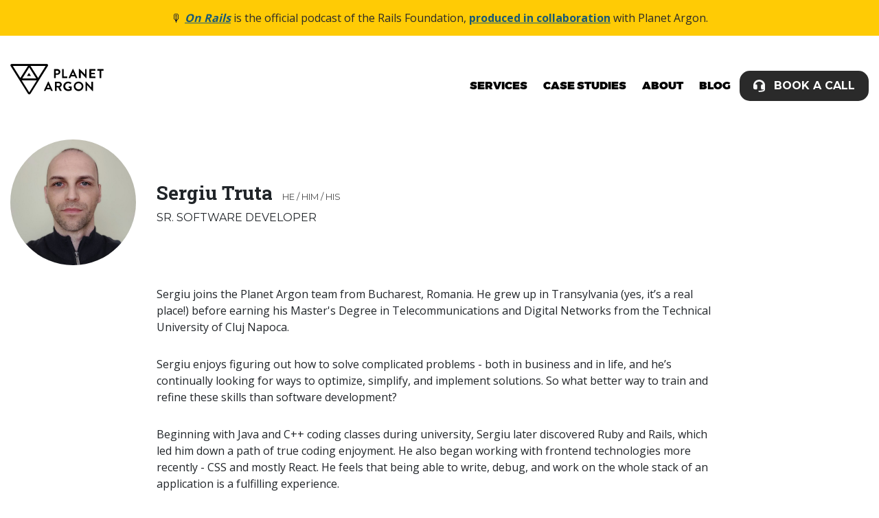

--- FILE ---
content_type: text/html; charset=utf-8
request_url: https://www.planetargon.com/about/sergiu-truta
body_size: 4977
content:
<!DOCTYPE html>
<!-- paulirish.com/2008/conditional-stylesheets-vs-css-hacks-answer-neither/ -->
<!--[if lt IE 7 ]> <html lang="en" class="no-js ie6"> <![endif]-->
<!--[if IE 7 ]>    <html lang="en" class="no-js ie7"> <![endif]-->
<!--[if IE 8 ]>    <html lang="en" class="no-js ie8"> <![endif]-->
<!--[if IE 9 ]>    <html lang="en" class="no-js ie9"> <![endif]-->
<!--[if (gt IE 9)|!(IE)]><!--> <html lang="en" class="no-js"> <!--<![endif]-->

  <head>
        
    <meta http-equiv="Content-Type" content="text/html; charset=UTF-8" />
    <meta name="viewport" content="width=device-width, minimum-scale=1.0" />
    <meta name="google-site-verification" content="hwuqXTwR43YEw5hFgZ2Gv2wfFG2w3u_3yKjvMvZt25M" />
    <!--[if IE]><meta http-equiv="X-UA-Compatible" content="IE=edge,chrome=1" /><![endif]-->

        <link rel="apple-touch-icon" sizes="180x180" href="/apple-touch-icon.png">
    

    <title>Sergiu Truta - Sr. Software Developer - About - Planet Argon</title>
<meta name="description" content="Sergiu Truta is a Sr. Software Developer at Planet Argon, a development agency specializing in Ruby on Rails maintenance and support." />
<link rel="canonical" href="https://www.planetargon.com/about/sergiu-truta" />
<meta property="og:description" content="Sergiu Truta is a Sr. Software Developer at Planet Argon, a development agency specializing in Ruby on Rails maintenance and support." />
<meta property="og:site_name" content="Planet Argon" />
<meta property="og:title" content="Sergiu Truta, Sr. Software Developer" />
<meta property="og:type" content="website" />
<meta property="og:image" content="https://www.planetargon.com/og-image.jpg" />
<meta property="og:url" content="https://www.planetargon.com/about/sergiu-truta" />
<meta name="twitter:card" content="summary_large_image" />
<meta name="twitter:description" content="Sergiu Truta is a Sr. Software Developer at Planet Argon, a development agency specializing in Ruby on Rails maintenance and support." />
<meta name="twitter:title" content="Sergiu Truta, Sr. Software Developer" />
<meta name="twitter:site" content="@planetargon" />
<meta name="twitter:image" content="https://www.planetargon.com/og-image.jpg" />
<meta name="twitter:url" content="https://www.planetargon.com/about/sergiu-truta" />

    <link rel="stylesheet" media="screen" href="/assets/application-11c63ba7536a1fa30672123dbee9db39309c13e91de0e6fa8810a7e8cd4c4888.css" />


    <link rel="shortcut icon" type="image/x-icon" href="/assets/favicon-804e011f32af22829e5950e72678980543c19df4ec9c35404a9911c338806dd9.ico" />
    <script src="/assets/scrollreveal.min-8bb95b8944a16d04a3d2ce15729280e5dd811c6aa5524eeda03d4b235aca7f0a.js" defer="defer"></script>
  </head>
  <body id="employees-page" class=" employees-page">
    <!-- Google Tag Manager -->
    <noscript><iframe src="//www.googletagmanager.com/ns.html?id=GTM-TLN87W"
    height="0" width="0" style="display:none;visibility:hidden"></iframe></noscript>
    <script>(function(w,d,s,l,i){w[l]=w[l]||[];w[l].push({'gtm.start':
    new Date().getTime(),event:'gtm.js'});var f=d.getElementsByTagName(s)[0],
    j=d.createElement(s),dl=l!='dataLayer'?'&l='+l:'';j.async=true;j.src=
    '//www.googletagmanager.com/gtm.js?id='+i+dl;f.parentNode.insertBefore(j,f);
    })(window,document,'script','dataLayer','GTM-TLN87W');</script>
    <!-- End Google Tag Manager -->
        <a href="#main" class="skip-nav button button--dark-yellow" aria-label="Skip to Content">Skip to Content</a>

    <div class="status-banner status-banner--yellow">
  🎙️ <em><a target="_blank" class="font-weight-bold" href="https://onrails.buzzsprout.com/">On Rails</a></em> is the official podcast of the Rails Foundation, <a target="_blank" class="font-weight-bold" href="https://rubyonrails.org/2025/6/25/on-rails-podcast">produced in collaboration</a> with Planet Argon.
</div>


    <div id="page_container">
      <header id="header" role="banner">
        <div class="container navigation">
  <div class="row">
    <header class="col-sm-3 col-6 navigation__logo">
      <a href="/" class="icon-pa-site-logo-offset navigation--logo"><span class="hide-text">Planet Argon</span></a>
    </header>
    <nav class="col-sm-9 col-6 text-right" role="navigation">
      <button class="navigation__mobile-link" aria-expanded="false"><span class="hide-text">Open Mobile Navigation</span></button>
      <div class="navigation__links">
        <ul class="navigation--list margin-top-xs">
          <li class=""><a class="navigation__menu-item" href="/services">Services</a></li>
          <li class=""><a class="navigation__menu-item" href="/work">Case&nbsp;Studies</a></li>
          <li class=""><a class="navigation__menu-item" href="/about">About</a></li>
          <li><a class="navigation__menu-item" href="https://blog.planetargon.com/blog">Blog</a></li>
          <li><a class="button button--navigation button--contact" href="/contact">Book a Call</a></li>
        </ul>
        <a href="#" class="navigation__close"><span class="hide-text">Close Mobile Navigation</span></a>
      </div>
    </nav>
  </div>
</div>
      </header>
      <main class="page-body" id="main" role="main">
        
<div class="container">
  <article id="post-{id}" class="section-spacer {@|item-classes}" data-item-id="{id}">
    <div class="row align-items-center margin-bottom-md">
      <div class="col-10 offset-1 col-md-4 offset-md-0 col-lg-2 offset-lg-2 offset-xl-0 col-xl-2">
        <img class="team__image mb-4 mb-md-0" alt="Photo of Sergiu Truta" src="https://planetargon-heroku.s3.amazonaws.com/2023/03/23/17/58/04/e8d0d1bd-5702-4b40-a509-387a2ea4d9e3/Sergiu (1).png" />
      </div>
      <div class="col col-lg-6 col-xl-8">
        <h1 id="bio" class="text--title margin-0 margin-right-xs display--inline-block">Sergiu Truta</h1>
        <p class="pronoun">He / Him / His</p>
        <h2 class="text--subhead margin-0 margin-bottom-0 margin-top-xs">Sr. Software Developer</h2>
      </div>
    </div>

    <!--MAIN CONTENT-->
    <div class="row margin-bottom-lg">
      <div class="col-lg-8 col-centered">
        <div class="team-member-body mb-4 mb-sm-5">
          <p>Sergiu joins the Planet Argon team from Bucharest, Romania. He grew up in Transylvania (yes, it’s a real place!) before earning his Master's Degree in Telecommunications and Digital Networks from the Technical University of Cluj Napoca.</p>
<p>Sergiu enjoys figuring out how to solve complicated problems - both in business and in life, and he’s continually looking for ways to optimize, simplify, and implement solutions. So what better way to train and refine these skills than software development?</p>
<p>Beginning with Java and C++ coding classes during university, Sergiu later discovered Ruby and Rails, which led him down a path of true coding enjoyment. He also began working with frontend technologies more recently - CSS and mostly React. He feels that being able to write, debug, and work on the whole stack of an application is a fulfilling experience.</p>
<p>Sergiu contributed to an open source project by implementing a translation plugin for Rails called Polyglot years before Rails had a Polyglot module - could they be related? Maybe not, but Sergiu does believe everything is connected and that our purpose is to use our life experiences as a way to gain knowledge and help each other.</p>
<p>When he’s not working on coding projects, Sergiu enjoys being in nature and studying holistic approaches to how everything works.</p>
        </div>

        <div class="row margin-top-md">
          <div class="col-12 -clearfix">
            <ul class="social-bar social-bar--team -clearfix">
                <li>
                  <a href="https://github.com/serggiu" target="_blank" class="social-bar__item" aria-label="Find Sergiu on GitHub">
                    <i class="icon-github"></i> <span>GitHub</span>
                  </a>
                </li>
            </ul>
          </div>
        </div>
      </div>
    </div>

      <div class="team-member-quote callout section-spacer">
        <div class="team-member-quote__text">
          <p class="margin-0">The Universal Truths are simple, but to get to them you have to nurture yourself with Essences.</p>
        </div>
        <p class="team-member-quote__attribution margin-0">Constantin Brâncuși</p>
      </div>

  </article>
</div>

<p class="cta-line background--pa-yellow text-center padding-top-lg padding-bottom-lg margin-bottom-0"><span class="text--callout valign--middle">Interested in speaking with us?</span> <a href="/contact" class="button button--outline-reverse-black">Book a Call</a></p>

      </main>
    </div>
    <footer class="site-footer" role="contentinfo">
  <div class="container">
    <div class="row">
      <div class="col-lg-4">
        <a href="/" class="site-footer__logo icon-pa-site-logo-offset"><span class="hide-text">Planet Argon</span></a>
      </div>
      <div class="col-lg-2">
        <ul class="site-footer__nav list-unstyled">
          <li class="site-footer__nav-item"><a href="https://blog.planetargon.com/blog/entries/planet-argons-upcoming-events-and-appearances" class="site-footer__link">Events</a></li>
          <li class="site-footer__nav-item"><a href="https://blog.planetargon.com/blog/news" class="site-footer__link">News</a></li>
          <li class="site-footer__nav-item"><a href="/contact" class="site-footer__link">Contact us</a></li>
          <li class="site-footer__nav-item"><a href="/culture" class="site-footer__link">Culture &amp; Careers</a></li>
          <li class="site-footer__nav-item"><a href="/privacy-policy" class="site-footer__link">Privacy policy</a></li>
          <li class="site-footer__nav-item"><a href="/sitemap" class="site-footer__link">Site map</a></li>
        </ul>
      </div>
      <div class="col-lg-3">
        <p class="site-footer__social">
          <a href="https://www.linkedin.com/company/planet-argon/" aria-label="Planet Argon on LinkedIn" class="site-footer__link"><i class="icon-linkedin-reverse"></i></a>
          <a href="https://twitter.com/planetargon" aria-label="Planet Argon on Twitter" class="site-footer__link"><i class="icon-twitter"></i></a>
          <a href="https://bsky.app/profile/planetargon.com" aria-label="Planet Argon on Bluesky" class="site-footer__link">
            <svg viewBox="0 0 512 512" xmlns="http://www.w3.org/2000/svg" class="site-footer__social-svg-icon">
              <title>Bluesky</title>
              <path d="M64 32c-35.3 0-64 28.7-64 64v320c0 35.3 28.7 64 64 64h320c35.3 0 64-28.7 64-64V96c0-35.3-28.7-64-64-64zm160 215.4c14.5-30 54-85.8 90.7-113.3 26.5-19.9 69.3-35.2 69.3 13.7 0 9.8-5.6 82.1-8.9 93.8-11.4 40.8-53 51.2-90 44.9 64.7 11 81.2 47.5 45.6 84-67.5 69.3-97-17.4-104.6-39.6l-.3-.9c-.9-2.6-1.4-4.1-1.8-4.1s-.9 1.5-1.8 4.1c-.1.3-.2.6-.3.9-7.6 22.2-37.1 108.8-104.6 39.6-35.5-36.5-19.1-73 45.6-84-37 6.3-78.6-4.1-90-44.9-3.3-11.7-8.9-84-8.9-93.8 0-48.9 42.9-33.5 69.3-13.7 36.7 27.5 76.2 83.4 90.7 113.3z"/>
            </svg>
          </a>
          <a href="https://www.youtube.com/@Planetargon/videos" aria-label="Planet Argon on YouTube" class="site-footer__link"><i class="icon-youtube"></i></a>
          <a href="https://www.instagram.com/planetargon/" aria-label="Planet Argon on Instagram" class="site-footer__link"><i class="icon-instagram"></i></a>
          <a href="https://clutch.co/profile/planet-argon" aria-label="Planet Argon on Clutch" class="site-footer__link"><i class="icon-clutch"></i></a>
          <a href="https://www.facebook.com/planetargon" aria-label="Planet Argon on Facebook" class="site-footer__link"><i class="icon-facebook-reverse"></i></a>
        </p>
        <a href="https://clutch.co/profile/planet-argon#summary" class="site-footer__clutch-link">
          <p class="site-footer__clutch-text mb-2">Reviewed on</p>
          <img alt="Clutch" class="site-footer__clutch-logo" src="/assets/clutch-reverse-c0742635c02183ba1ff8c2ba921ed8b04aeafb8992e173a9b7a790aff0b0b62b.svg" />
          <img alt="5 stars" class="site-footer__clutch-stars" src="/assets/clutch-5stars-reverse-e58b83610bf2ef5e31cc3dde8bb5f478d0ca35432bb12174f1ac530b6ce80d51.svg" />
          <p class="site-footer__clutch-text site-footer__clutch-text--reviews">22 Reviews</p>
        </a>


      </div>
      <div class="col-lg-3">
        <p class="font-weight--bold margin-bottom-xs">United States</p>
        <address class="margin-bottom-xs">3055 NW Yeon Ave #5767<br/> Portland, OR 97210</address>
        <p><a href="tel:+15038479214" class="site-footer__link">(503) 847-9214</a></p>
      </div>
    </div>
    <div class="row">
      <div class="col-12">
        <div class="site-footer__bottom">
          <p class="margin-bottom-sm">
              Based in Portland, Oregon USA – our company has been an active member of the Ruby on Rails ecosystem since 2005.
          </p>
          <p class="font-md margin-0">&copy; Copyright 2002-<span class="js-current-year">2026</span>, Planet Argon, LLC</p>
        </div>
      </div>
    </div>
  </div>
</footer>

    <script src="/assets/application-09a99d1139c35d6f3d56bc6d54d9d8973503f98963b86a458585f893545a3c8e.js" defer="defer"></script>
    <script type="application/ld+json">
      {
        "@context": "https://schema.org",
        "@type": "Organization",
        "aggregateRating": {
          "@type": "AggregateRating",
          "worstRating":"1",
          "bestRating": "5",
          "ratingValue": "4.9",
          "reviewCount": "22"
        },
        "name": "Planet Argon",
        "url": "https://www.planetargon.com"
      }
    </script>

  </body>
</html>


--- FILE ---
content_type: text/css; charset=utf-8
request_url: https://www.planetargon.com/assets/application-11c63ba7536a1fa30672123dbee9db39309c13e91de0e6fa8810a7e8cd4c4888.css
body_size: 52241
content:
@import url("https://fonts.googleapis.com/css?family=Montserrat:400,700|Open+Sans:400,700,800|Roboto+Slab:300,400,700&display=swap");#site_bar{background:#404650}#site_bar #site_bar_content{color:white;font-family:Arial;font-size:0.9em;font-weight:normal;margin:0 auto;max-width:1080px;padding:0.8em 0.8em 0.5em;zoom:1}#site_bar #site_bar_content:before,#site_bar #site_bar_content:after{content:"";display:table}#site_bar #site_bar_content:after{clear:both}#site_bar #site_bar_content a{color:white;text-decoration:none}#site_bar #site_bar_content a:hover{text-decoration:underline}#site_bar #site_bar_content #editor_switch{text-align:center}#site_bar #site_bar_content #editor_switch a{display:inline-block;margin-right:0.3em;margin-bottom:0.5em;padding:0em 1em 0em}@media screen and (min-width: 37.5em){#site_bar #site_bar_content #editor_switch{text-align:left}}#site_bar #site_bar_content #site_bar_refinery_cms_logo{background:url(/assets/refinery/logo-site-bar-9b8b195d605f83702f331b0f0f2f649685bf9f76c55f458aac76044e2c8802b9.png) no-repeat 0 100%;display:none;height:29px;overflow:hidden;margin-top:-2px;position:relative;width:96px}@media screen and (min-width: 58em){#site_bar #site_bar_content #site_bar_refinery_cms_logo{display:block}}#site_bar #site_bar_content #site_bar_refinery_cms_logo span{position:absolute;left:-1000em}#site_bar #site_bar_content #site_bar_branding,#site_bar #site_bar_content #editor_switch{display:block;margin-top:0.5em}@media screen and (min-width: 37.5em){#site_bar #site_bar_content #site_bar_branding,#site_bar #site_bar_content #editor_switch{margin-top:0.25em}}#site_bar #site_bar_content #site_bar_branding{text-align:center}@media screen and (min-width: 37.5em){#site_bar #site_bar_content #site_bar_branding{text-align:right}}#site_bar #site_bar_content #site_bar_branding #site_bar_company_name{display:block;font-weight:bold}@media screen and (min-width: 37.5em){#site_bar #site_bar_content #site_bar_branding #site_bar_company_name{display:inline-block}}#site_bar #site_bar_content #site_bar_branding #logout{display:block;margin-left:0.9em}@media screen and (min-width: 37.5em){#site_bar #site_bar_content #site_bar_branding #logout{display:inline-block}}@media screen and (min-width: 37.5em){#site_bar #site_bar_content #editor_switch,#site_bar #site_bar_content #site_bar_branding{float:left;width:50%}}@media screen and (min-width: 58em){#site_bar #site_bar_content #editor_switch{width:50%}#site_bar #site_bar_content #site_bar_branding{width:38%}#site_bar #site_bar_content #site_bar_refinery_cms_logo{float:left;width:12%}}/*!
 * Bootstrap v4.3.1 (https://getbootstrap.com/)
 * Copyright 2011-2019 The Bootstrap Authors
 * Copyright 2011-2019 Twitter, Inc.
 * Licensed under MIT (https://github.com/twbs/bootstrap/blob/master/LICENSE)
 */*,*::before,*::after{box-sizing:border-box}html{font-family:sans-serif;line-height:1.15;-webkit-text-size-adjust:100%;-webkit-tap-highlight-color:rgba(0,0,0,0)}article,aside,figcaption,figure,footer,header,hgroup,main,nav,section{display:block}body{margin:0;font-family:-apple-system, BlinkMacSystemFont, "Segoe UI", Roboto, "Helvetica Neue", Arial, "Noto Sans", sans-serif, "Apple Color Emoji", "Segoe UI Emoji", "Segoe UI Symbol", "Noto Color Emoji";font-size:1rem;font-weight:400;line-height:1.5;color:#212529;text-align:left;background-color:#fff}[tabindex="-1"]:focus{outline:0 !important}hr{box-sizing:content-box;height:0;overflow:visible}h1,h2,h3,h4,h5,h6{margin-top:0;margin-bottom:0.5rem}p{margin-top:0;margin-bottom:1rem}abbr[title],abbr[data-original-title]{text-decoration:underline;-webkit-text-decoration:underline dotted;text-decoration:underline dotted;cursor:help;border-bottom:0;-webkit-text-decoration-skip-ink:none;text-decoration-skip-ink:none}address{margin-bottom:1rem;font-style:normal;line-height:inherit}ol,ul,dl{margin-top:0;margin-bottom:1rem}ol ol,ul ul,ol ul,ul ol{margin-bottom:0}dt{font-weight:700}dd{margin-bottom:.5rem;margin-left:0}blockquote{margin:0 0 1rem}b,strong{font-weight:bolder}small{font-size:80%}sub,sup{position:relative;font-size:75%;line-height:0;vertical-align:baseline}sub{bottom:-.25em}sup{top:-.5em}a{color:#007bff;text-decoration:none;background-color:transparent}a:hover{color:#0056b3;text-decoration:underline}a:not([href]):not([tabindex]){color:inherit;text-decoration:none}a:not([href]):not([tabindex]):hover,a:not([href]):not([tabindex]):focus{color:inherit;text-decoration:none}a:not([href]):not([tabindex]):focus{outline:0}pre,code,kbd,samp{font-family:SFMono-Regular, Menlo, Monaco, Consolas, "Liberation Mono", "Courier New", monospace;font-size:1em}pre{margin-top:0;margin-bottom:1rem;overflow:auto}figure{margin:0 0 1rem}img{vertical-align:middle;border-style:none}svg{overflow:hidden;vertical-align:middle}table{border-collapse:collapse}caption{padding-top:0.75rem;padding-bottom:0.75rem;color:#6c757d;text-align:left;caption-side:bottom}th{text-align:inherit}label{display:inline-block;margin-bottom:0.5rem}button{border-radius:0}button:focus{outline:1px dotted;outline:5px auto -webkit-focus-ring-color}input,button,select,optgroup,textarea{margin:0;font-family:inherit;font-size:inherit;line-height:inherit}button,input{overflow:visible}button,select{text-transform:none}select{word-wrap:normal}button,[type="button"],[type="reset"],[type="submit"]{-webkit-appearance:button}button:not(:disabled),[type="button"]:not(:disabled),[type="reset"]:not(:disabled),[type="submit"]:not(:disabled){cursor:pointer}button::-moz-focus-inner,[type="button"]::-moz-focus-inner,[type="reset"]::-moz-focus-inner,[type="submit"]::-moz-focus-inner{padding:0;border-style:none}input[type="radio"],input[type="checkbox"]{box-sizing:border-box;padding:0}input[type="date"],input[type="time"],input[type="datetime-local"],input[type="month"]{-webkit-appearance:listbox}textarea{overflow:auto;resize:vertical}fieldset{min-width:0;padding:0;margin:0;border:0}legend{display:block;width:100%;max-width:100%;padding:0;margin-bottom:.5rem;font-size:1.5rem;line-height:inherit;color:inherit;white-space:normal}progress{vertical-align:baseline}[type="number"]::-webkit-inner-spin-button,[type="number"]::-webkit-outer-spin-button{height:auto}[type="search"]{outline-offset:-2px;-webkit-appearance:none}[type="search"]::-webkit-search-decoration{-webkit-appearance:none}::-webkit-file-upload-button{font:inherit;-webkit-appearance:button}output{display:inline-block}summary{display:list-item;cursor:pointer}template{display:none}[hidden]{display:none !important}h1,h2,h3,h4,h5,h6,.h1,.h2,.skills-content__head,.h3,.h4,.landing-pages-page .body-content h3,.landing-pages-page .callout-content h3,.h5,.feature-tile--start .feature-tile__body .feature-tile__subhead,.benefit-block__head,.h6{margin-bottom:0.5rem;font-weight:500;line-height:1.2}h1,.h1{font-size:2.5rem}h2,.h2,.skills-content__head{font-size:2rem}h3,.h3{font-size:1.75rem}h4,.h4,.landing-pages-page .body-content h3,.landing-pages-page .callout-content h3{font-size:1.5rem}h5,.h5,.feature-tile--start .feature-tile__body .feature-tile__subhead,.benefit-block__head{font-size:1.25rem}h6,.h6{font-size:1rem}.lead{font-size:1.25rem;font-weight:300}.display-1{font-size:6rem;font-weight:300;line-height:1.2}.display-2{font-size:5.5rem;font-weight:300;line-height:1.2}.display-3{font-size:4.5rem;font-weight:300;line-height:1.2}.display-4{font-size:3.5rem;font-weight:300;line-height:1.2}hr{margin-top:1rem;margin-bottom:1rem;border:0;border-top:1px solid rgba(0,0,0,0.1)}small,.small{font-size:80%;font-weight:400}mark,.mark{padding:0.2em;background-color:#fcf8e3}.list-unstyled{padding-left:0;list-style:none}.list-inline{padding-left:0;list-style:none}.list-inline-item{display:inline-block}.list-inline-item:not(:last-child){margin-right:0.5rem}.initialism{font-size:90%;text-transform:uppercase}.blockquote{margin-bottom:1rem;font-size:1.25rem}.blockquote-footer{display:block;font-size:80%;color:#6c757d}.blockquote-footer::before{content:"\2014\00A0"}.img-fluid{max-width:100%;height:auto}.img-thumbnail{padding:0.25rem;background-color:#fff;border:1px solid #dee2e6;border-radius:0.25rem;max-width:100%;height:auto}.figure{display:inline-block}.figure-img{margin-bottom:0.5rem;line-height:1}.figure-caption{font-size:90%;color:#6c757d}code{font-size:87.5%;color:#e83e8c;word-break:break-word}a>code{color:inherit}kbd{padding:0.2rem 0.4rem;font-size:87.5%;color:#fff;background-color:#212529;border-radius:0.2rem}kbd kbd{padding:0;font-size:100%;font-weight:700}pre{display:block;font-size:87.5%;color:#212529}pre code{font-size:inherit;color:inherit;word-break:normal}.pre-scrollable{max-height:340px;overflow-y:scroll}.container{width:100%;padding-right:15px;padding-left:15px;margin-right:auto;margin-left:auto}@media (min-width: 576px){.container{max-width:540px}}@media (min-width: 768px){.container{max-width:720px}}@media (min-width: 992px){.container{max-width:960px}}@media (min-width: 1200px){.container{max-width:1300px}}.container-fluid{width:100%;padding-right:15px;padding-left:15px;margin-right:auto;margin-left:auto}.row{display:flex;flex-wrap:wrap;margin-right:-15px;margin-left:-15px}.no-gutters{margin-right:0;margin-left:0}.no-gutters>.col,.no-gutters>[class*="col-"]{padding-right:0;padding-left:0}.col-1,.col-2,.col-3,.col-4,.col-5,.col-6,.col-7,.col-8,.col-9,.col-10,.col-11,.col-12,.col,.col-auto,.col-sm-1,.col-sm-2,.col-sm-3,.col-sm-4,.col-sm-5,.col-sm-6,.col-sm-7,.col-sm-8,.col-sm-9,.col-sm-10,.col-sm-11,.col-sm-12,.col-sm,.col-sm-auto,.col-md-1,.col-md-2,.col-md-3,.col-md-4,.col-md-5,.col-md-6,.col-md-7,.col-md-8,.col-md-9,.col-md-10,.col-md-11,.col-md-12,.col-md,.col-md-auto,.col-lg-1,.col-lg-2,.col-lg-3,.col-lg-4,.col-lg-5,.col-lg-6,.col-lg-7,.col-lg-8,.col-lg-9,.col-lg-10,.col-lg-11,.col-lg-12,.col-lg,.col-lg-auto,.col-xl-1,.col-xl-2,.col-xl-3,.col-xl-4,.col-xl-5,.col-xl-6,.col-xl-7,.col-xl-8,.col-xl-9,.col-xl-10,.col-xl-11,.col-xl-12,.col-xl,.col-xl-auto{position:relative;width:100%;padding-right:15px;padding-left:15px}.col{flex-basis:0;flex-grow:1;max-width:100%}.col-auto{flex:0 0 auto;width:auto;max-width:100%}.col-1{flex:0 0 8.3333333333%;max-width:8.3333333333%}.col-2{flex:0 0 16.6666666667%;max-width:16.6666666667%}.col-3{flex:0 0 25%;max-width:25%}.col-4{flex:0 0 33.3333333333%;max-width:33.3333333333%}.col-5{flex:0 0 41.6666666667%;max-width:41.6666666667%}.col-6{flex:0 0 50%;max-width:50%}.col-7{flex:0 0 58.3333333333%;max-width:58.3333333333%}.col-8{flex:0 0 66.6666666667%;max-width:66.6666666667%}.col-9{flex:0 0 75%;max-width:75%}.col-10{flex:0 0 83.3333333333%;max-width:83.3333333333%}.col-11{flex:0 0 91.6666666667%;max-width:91.6666666667%}.col-12{flex:0 0 100%;max-width:100%}.order-first{order:-1}.order-last{order:13}.order-0{order:0}.order-1{order:1}.order-2{order:2}.order-3{order:3}.order-4{order:4}.order-5{order:5}.order-6{order:6}.order-7{order:7}.order-8{order:8}.order-9{order:9}.order-10{order:10}.order-11{order:11}.order-12{order:12}.offset-1{margin-left:8.3333333333%}.offset-2{margin-left:16.6666666667%}.offset-3{margin-left:25%}.offset-4{margin-left:33.3333333333%}.offset-5{margin-left:41.6666666667%}.offset-6{margin-left:50%}.offset-7{margin-left:58.3333333333%}.offset-8{margin-left:66.6666666667%}.offset-9{margin-left:75%}.offset-10{margin-left:83.3333333333%}.offset-11{margin-left:91.6666666667%}@media (min-width: 576px){.col-sm{flex-basis:0;flex-grow:1;max-width:100%}.col-sm-auto{flex:0 0 auto;width:auto;max-width:100%}.col-sm-1{flex:0 0 8.3333333333%;max-width:8.3333333333%}.col-sm-2{flex:0 0 16.6666666667%;max-width:16.6666666667%}.col-sm-3{flex:0 0 25%;max-width:25%}.col-sm-4{flex:0 0 33.3333333333%;max-width:33.3333333333%}.col-sm-5{flex:0 0 41.6666666667%;max-width:41.6666666667%}.col-sm-6{flex:0 0 50%;max-width:50%}.col-sm-7{flex:0 0 58.3333333333%;max-width:58.3333333333%}.col-sm-8{flex:0 0 66.6666666667%;max-width:66.6666666667%}.col-sm-9{flex:0 0 75%;max-width:75%}.col-sm-10{flex:0 0 83.3333333333%;max-width:83.3333333333%}.col-sm-11{flex:0 0 91.6666666667%;max-width:91.6666666667%}.col-sm-12{flex:0 0 100%;max-width:100%}.order-sm-first{order:-1}.order-sm-last{order:13}.order-sm-0{order:0}.order-sm-1{order:1}.order-sm-2{order:2}.order-sm-3{order:3}.order-sm-4{order:4}.order-sm-5{order:5}.order-sm-6{order:6}.order-sm-7{order:7}.order-sm-8{order:8}.order-sm-9{order:9}.order-sm-10{order:10}.order-sm-11{order:11}.order-sm-12{order:12}.offset-sm-0{margin-left:0}.offset-sm-1{margin-left:8.3333333333%}.offset-sm-2{margin-left:16.6666666667%}.offset-sm-3{margin-left:25%}.offset-sm-4{margin-left:33.3333333333%}.offset-sm-5{margin-left:41.6666666667%}.offset-sm-6{margin-left:50%}.offset-sm-7{margin-left:58.3333333333%}.offset-sm-8{margin-left:66.6666666667%}.offset-sm-9{margin-left:75%}.offset-sm-10{margin-left:83.3333333333%}.offset-sm-11{margin-left:91.6666666667%}}@media (min-width: 768px){.col-md{flex-basis:0;flex-grow:1;max-width:100%}.col-md-auto{flex:0 0 auto;width:auto;max-width:100%}.col-md-1{flex:0 0 8.3333333333%;max-width:8.3333333333%}.col-md-2{flex:0 0 16.6666666667%;max-width:16.6666666667%}.col-md-3{flex:0 0 25%;max-width:25%}.col-md-4{flex:0 0 33.3333333333%;max-width:33.3333333333%}.col-md-5{flex:0 0 41.6666666667%;max-width:41.6666666667%}.col-md-6{flex:0 0 50%;max-width:50%}.col-md-7{flex:0 0 58.3333333333%;max-width:58.3333333333%}.col-md-8{flex:0 0 66.6666666667%;max-width:66.6666666667%}.col-md-9{flex:0 0 75%;max-width:75%}.col-md-10{flex:0 0 83.3333333333%;max-width:83.3333333333%}.col-md-11{flex:0 0 91.6666666667%;max-width:91.6666666667%}.col-md-12{flex:0 0 100%;max-width:100%}.order-md-first{order:-1}.order-md-last{order:13}.order-md-0{order:0}.order-md-1{order:1}.order-md-2{order:2}.order-md-3{order:3}.order-md-4{order:4}.order-md-5{order:5}.order-md-6{order:6}.order-md-7{order:7}.order-md-8{order:8}.order-md-9{order:9}.order-md-10{order:10}.order-md-11{order:11}.order-md-12{order:12}.offset-md-0{margin-left:0}.offset-md-1{margin-left:8.3333333333%}.offset-md-2{margin-left:16.6666666667%}.offset-md-3{margin-left:25%}.offset-md-4{margin-left:33.3333333333%}.offset-md-5{margin-left:41.6666666667%}.offset-md-6{margin-left:50%}.offset-md-7{margin-left:58.3333333333%}.offset-md-8{margin-left:66.6666666667%}.offset-md-9{margin-left:75%}.offset-md-10{margin-left:83.3333333333%}.offset-md-11{margin-left:91.6666666667%}}@media (min-width: 992px){.col-lg{flex-basis:0;flex-grow:1;max-width:100%}.col-lg-auto{flex:0 0 auto;width:auto;max-width:100%}.col-lg-1{flex:0 0 8.3333333333%;max-width:8.3333333333%}.col-lg-2{flex:0 0 16.6666666667%;max-width:16.6666666667%}.col-lg-3{flex:0 0 25%;max-width:25%}.col-lg-4{flex:0 0 33.3333333333%;max-width:33.3333333333%}.col-lg-5{flex:0 0 41.6666666667%;max-width:41.6666666667%}.col-lg-6{flex:0 0 50%;max-width:50%}.col-lg-7{flex:0 0 58.3333333333%;max-width:58.3333333333%}.col-lg-8{flex:0 0 66.6666666667%;max-width:66.6666666667%}.col-lg-9{flex:0 0 75%;max-width:75%}.col-lg-10{flex:0 0 83.3333333333%;max-width:83.3333333333%}.col-lg-11{flex:0 0 91.6666666667%;max-width:91.6666666667%}.col-lg-12{flex:0 0 100%;max-width:100%}.order-lg-first{order:-1}.order-lg-last{order:13}.order-lg-0{order:0}.order-lg-1{order:1}.order-lg-2{order:2}.order-lg-3{order:3}.order-lg-4{order:4}.order-lg-5{order:5}.order-lg-6{order:6}.order-lg-7{order:7}.order-lg-8{order:8}.order-lg-9{order:9}.order-lg-10{order:10}.order-lg-11{order:11}.order-lg-12{order:12}.offset-lg-0{margin-left:0}.offset-lg-1{margin-left:8.3333333333%}.offset-lg-2{margin-left:16.6666666667%}.offset-lg-3{margin-left:25%}.offset-lg-4{margin-left:33.3333333333%}.offset-lg-5{margin-left:41.6666666667%}.offset-lg-6{margin-left:50%}.offset-lg-7{margin-left:58.3333333333%}.offset-lg-8{margin-left:66.6666666667%}.offset-lg-9{margin-left:75%}.offset-lg-10{margin-left:83.3333333333%}.offset-lg-11{margin-left:91.6666666667%}}@media (min-width: 1200px){.col-xl{flex-basis:0;flex-grow:1;max-width:100%}.col-xl-auto{flex:0 0 auto;width:auto;max-width:100%}.col-xl-1{flex:0 0 8.3333333333%;max-width:8.3333333333%}.col-xl-2{flex:0 0 16.6666666667%;max-width:16.6666666667%}.col-xl-3{flex:0 0 25%;max-width:25%}.col-xl-4{flex:0 0 33.3333333333%;max-width:33.3333333333%}.col-xl-5{flex:0 0 41.6666666667%;max-width:41.6666666667%}.col-xl-6{flex:0 0 50%;max-width:50%}.col-xl-7{flex:0 0 58.3333333333%;max-width:58.3333333333%}.col-xl-8{flex:0 0 66.6666666667%;max-width:66.6666666667%}.col-xl-9{flex:0 0 75%;max-width:75%}.col-xl-10{flex:0 0 83.3333333333%;max-width:83.3333333333%}.col-xl-11{flex:0 0 91.6666666667%;max-width:91.6666666667%}.col-xl-12{flex:0 0 100%;max-width:100%}.order-xl-first{order:-1}.order-xl-last{order:13}.order-xl-0{order:0}.order-xl-1{order:1}.order-xl-2{order:2}.order-xl-3{order:3}.order-xl-4{order:4}.order-xl-5{order:5}.order-xl-6{order:6}.order-xl-7{order:7}.order-xl-8{order:8}.order-xl-9{order:9}.order-xl-10{order:10}.order-xl-11{order:11}.order-xl-12{order:12}.offset-xl-0{margin-left:0}.offset-xl-1{margin-left:8.3333333333%}.offset-xl-2{margin-left:16.6666666667%}.offset-xl-3{margin-left:25%}.offset-xl-4{margin-left:33.3333333333%}.offset-xl-5{margin-left:41.6666666667%}.offset-xl-6{margin-left:50%}.offset-xl-7{margin-left:58.3333333333%}.offset-xl-8{margin-left:66.6666666667%}.offset-xl-9{margin-left:75%}.offset-xl-10{margin-left:83.3333333333%}.offset-xl-11{margin-left:91.6666666667%}}.table{width:100%;margin-bottom:1rem;color:#212529}.table th,.table td{padding:0.75rem;vertical-align:top;border-top:1px solid #dee2e6}.table thead th{vertical-align:bottom;border-bottom:2px solid #dee2e6}.table tbody+tbody{border-top:2px solid #dee2e6}.table-sm th,.table-sm td{padding:0.3rem}.table-bordered{border:1px solid #dee2e6}.table-bordered th,.table-bordered td{border:1px solid #dee2e6}.table-bordered thead th,.table-bordered thead td{border-bottom-width:2px}.table-borderless th,.table-borderless td,.table-borderless thead th,.table-borderless tbody+tbody{border:0}.table-striped tbody tr:nth-of-type(odd){background-color:rgba(0,0,0,0.05)}.table-hover tbody tr:hover{color:#212529;background-color:rgba(0,0,0,0.075)}.table-primary,.table-primary>th,.table-primary>td{background-color:#b8daff}.table-primary th,.table-primary td,.table-primary thead th,.table-primary tbody+tbody{border-color:#7abaff}.table-hover .table-primary:hover{background-color:#9fcdff}.table-hover .table-primary:hover>td,.table-hover .table-primary:hover>th{background-color:#9fcdff}.table-secondary,.table-secondary>th,.table-secondary>td{background-color:#d6d8db}.table-secondary th,.table-secondary td,.table-secondary thead th,.table-secondary tbody+tbody{border-color:#b3b7bb}.table-hover .table-secondary:hover{background-color:#c8cbcf}.table-hover .table-secondary:hover>td,.table-hover .table-secondary:hover>th{background-color:#c8cbcf}.table-success,.table-success>th,.table-success>td{background-color:#c3e6cb}.table-success th,.table-success td,.table-success thead th,.table-success tbody+tbody{border-color:#8fd19e}.table-hover .table-success:hover{background-color:#b1dfbb}.table-hover .table-success:hover>td,.table-hover .table-success:hover>th{background-color:#b1dfbb}.table-info,.table-info>th,.table-info>td{background-color:#bee5eb}.table-info th,.table-info td,.table-info thead th,.table-info tbody+tbody{border-color:#86cfda}.table-hover .table-info:hover{background-color:#abdde5}.table-hover .table-info:hover>td,.table-hover .table-info:hover>th{background-color:#abdde5}.table-warning,.table-warning>th,.table-warning>td{background-color:#ffeeba}.table-warning th,.table-warning td,.table-warning thead th,.table-warning tbody+tbody{border-color:#ffdf7e}.table-hover .table-warning:hover{background-color:#ffe8a1}.table-hover .table-warning:hover>td,.table-hover .table-warning:hover>th{background-color:#ffe8a1}.table-danger,.table-danger>th,.table-danger>td{background-color:#f5c6cb}.table-danger th,.table-danger td,.table-danger thead th,.table-danger tbody+tbody{border-color:#ed969e}.table-hover .table-danger:hover{background-color:#f1b0b7}.table-hover .table-danger:hover>td,.table-hover .table-danger:hover>th{background-color:#f1b0b7}.table-light,.table-light>th,.table-light>td{background-color:#fdfdfe}.table-light th,.table-light td,.table-light thead th,.table-light tbody+tbody{border-color:#fbfcfc}.table-hover .table-light:hover{background-color:#ececf6}.table-hover .table-light:hover>td,.table-hover .table-light:hover>th{background-color:#ececf6}.table-dark,.table-dark>th,.table-dark>td{background-color:#c6c8ca}.table-dark th,.table-dark td,.table-dark thead th,.table-dark tbody+tbody{border-color:#95999c}.table-hover .table-dark:hover{background-color:#b9bbbe}.table-hover .table-dark:hover>td,.table-hover .table-dark:hover>th{background-color:#b9bbbe}.table-active,.table-active>th,.table-active>td{background-color:rgba(0,0,0,0.075)}.table-hover .table-active:hover{background-color:rgba(0,0,0,0.075)}.table-hover .table-active:hover>td,.table-hover .table-active:hover>th{background-color:rgba(0,0,0,0.075)}.table .thead-dark th{color:#fff;background-color:#343a40;border-color:#454d55}.table .thead-light th{color:#495057;background-color:#e9ecef;border-color:#dee2e6}.table-dark{color:#fff;background-color:#343a40}.table-dark th,.table-dark td,.table-dark thead th{border-color:#454d55}.table-dark.table-bordered{border:0}.table-dark.table-striped tbody tr:nth-of-type(odd){background-color:rgba(255,255,255,0.05)}.table-dark.table-hover tbody tr:hover{color:#fff;background-color:rgba(255,255,255,0.075)}@media (max-width: 575.98px){.table-responsive-sm{display:block;width:100%;overflow-x:auto;-webkit-overflow-scrolling:touch}.table-responsive-sm>.table-bordered{border:0}}@media (max-width: 767.98px){.table-responsive-md{display:block;width:100%;overflow-x:auto;-webkit-overflow-scrolling:touch}.table-responsive-md>.table-bordered{border:0}}@media (max-width: 991.98px){.table-responsive-lg{display:block;width:100%;overflow-x:auto;-webkit-overflow-scrolling:touch}.table-responsive-lg>.table-bordered{border:0}}@media (max-width: 1199.98px){.table-responsive-xl{display:block;width:100%;overflow-x:auto;-webkit-overflow-scrolling:touch}.table-responsive-xl>.table-bordered{border:0}}.table-responsive{display:block;width:100%;overflow-x:auto;-webkit-overflow-scrolling:touch}.table-responsive>.table-bordered{border:0}.form-control,.hbspt-form .hs-form .hs-input,.hbspt-form .hs-form.stacked .hs-input{display:block;width:100%;height:calc(1.5em + 0.75rem + 2px);padding:0.375rem 0.75rem;font-size:1rem;font-weight:400;line-height:1.5;color:#495057;background-color:#fff;background-clip:padding-box;border:1px solid #ced4da;border-radius:0.25rem;transition:border-color 0.15s ease-in-out, box-shadow 0.15s ease-in-out}@media (prefers-reduced-motion: reduce){.form-control,.hbspt-form .hs-form .hs-input,.hbspt-form .hs-form.stacked .hs-input{transition:none}}.form-control::-ms-expand,.hbspt-form .hs-form .hs-input::-ms-expand,.hbspt-form .hs-form.stacked .hs-input::-ms-expand{background-color:transparent;border:0}.form-control:focus,.hbspt-form .hs-form .hs-input:focus{color:#495057;background-color:#fff;border-color:#80bdff;outline:0;box-shadow:0 0 0 0.2rem rgba(0,123,255,0.25)}.form-control::-webkit-input-placeholder,.hbspt-form .hs-form .hs-input::-webkit-input-placeholder,.hbspt-form .hs-form.stacked .hs-input::-webkit-input-placeholder{color:#6c757d;opacity:1}.form-control::-moz-placeholder,.hbspt-form .hs-form .hs-input::-moz-placeholder,.hbspt-form .hs-form.stacked .hs-input::-moz-placeholder{color:#6c757d;opacity:1}.form-control:-ms-input-placeholder,.hbspt-form .hs-form .hs-input:-ms-input-placeholder,.hbspt-form .hs-form.stacked .hs-input:-ms-input-placeholder{color:#6c757d;opacity:1}.form-control::-ms-input-placeholder,.hbspt-form .hs-form .hs-input::-ms-input-placeholder,.hbspt-form .hs-form.stacked .hs-input::-ms-input-placeholder{color:#6c757d;opacity:1}.form-control::placeholder,.hbspt-form .hs-form .hs-input::placeholder,.hbspt-form .hs-form.stacked .hs-input::placeholder{color:#6c757d;opacity:1}.form-control:disabled,.hbspt-form .hs-form .hs-input:disabled,.form-control[readonly],.hbspt-form .hs-form .hs-input[readonly]{background-color:#e9ecef;opacity:1}select.form-control:focus::-ms-value,.hbspt-form .hs-form select.hs-input:focus::-ms-value{color:#495057;background-color:#fff}.form-control-file,.form-control-range{display:block;width:100%}.col-form-label{padding-top:calc(0.375rem + 1px);padding-bottom:calc(0.375rem + 1px);margin-bottom:0;font-size:inherit;line-height:1.5}.col-form-label-lg{padding-top:calc(0.5rem + 1px);padding-bottom:calc(0.5rem + 1px);font-size:1.25rem;line-height:1.5}.col-form-label-sm{padding-top:calc(0.25rem + 1px);padding-bottom:calc(0.25rem + 1px);font-size:0.875rem;line-height:1.5}.form-control-plaintext{display:block;width:100%;padding-top:0.375rem;padding-bottom:0.375rem;margin-bottom:0;line-height:1.5;color:#212529;background-color:transparent;border:solid transparent;border-width:1px 0}.form-control-plaintext.form-control-sm,.form-control-plaintext.form-control-lg{padding-right:0;padding-left:0}.form-control-sm{height:calc(1.5em + 0.5rem + 2px);padding:0.25rem 0.5rem;font-size:0.875rem;line-height:1.5;border-radius:0.2rem}.form-control-lg{height:calc(1.5em + 1rem + 2px);padding:0.5rem 1rem;font-size:1.25rem;line-height:1.5;border-radius:0.3rem}select.form-control[size],.hbspt-form .hs-form select.hs-input[size],select.form-control[multiple],.hbspt-form .hs-form select.hs-input[multiple]{height:auto}textarea.form-control,.hbspt-form .hs-form textarea.hs-input,.hbspt-form .hs-form.stacked textarea.hs-input{height:auto}.form-group{margin-bottom:1rem}.form-text{display:block;margin-top:0.25rem}.form-row{display:flex;flex-wrap:wrap;margin-right:-5px;margin-left:-5px}.form-row>.col,.form-row>[class*="col-"]{padding-right:5px;padding-left:5px}.form-check{position:relative;display:block;padding-left:1.25rem}.form-check-input{position:absolute;margin-top:0.3rem;margin-left:-1.25rem}.form-check-input:disabled~.form-check-label{color:#6c757d}.form-check-label{margin-bottom:0}.form-check-inline{display:inline-flex;align-items:center;padding-left:0;margin-right:0.75rem}.form-check-inline .form-check-input{position:static;margin-top:0;margin-right:0.3125rem;margin-left:0}.valid-feedback{display:none;width:100%;margin-top:0.25rem;font-size:80%;color:#28a745}.valid-tooltip{position:absolute;top:100%;z-index:5;display:none;max-width:100%;padding:0.25rem 0.5rem;margin-top:.1rem;font-size:0.875rem;line-height:1.5;color:#fff;background-color:rgba(40,167,69,0.9);border-radius:0.25rem}.was-validated .form-control:valid,.was-validated .hbspt-form .hs-form .hs-input:valid,.hbspt-form .hs-form .was-validated .hs-input:valid,.form-control.is-valid,.hbspt-form .hs-form .is-valid.hs-input{border-color:#28a745;padding-right:calc(1.5em + 0.75rem);background-image:url("data:image/svg+xml,%3csvg xmlns='http://www.w3.org/2000/svg' viewBox='0 0 8 8'%3e%3cpath fill='%2328a745' d='M2.3 6.73L.6 4.53c-.4-1.04.46-1.4 1.1-.8l1.1 1.4 3.4-3.8c.6-.63 1.6-.27 1.2.7l-4 4.6c-.43.5-.8.4-1.1.1z'/%3e%3c/svg%3e");background-repeat:no-repeat;background-position:center right calc(0.375em + 0.1875rem);background-size:calc(0.75em + 0.375rem) calc(0.75em + 0.375rem)}.was-validated .form-control:valid:focus,.was-validated .hbspt-form .hs-form .hs-input:valid:focus,.hbspt-form .hs-form .was-validated .hs-input:valid:focus,.form-control.is-valid:focus,.hbspt-form .hs-form .is-valid.hs-input:focus{border-color:#28a745;box-shadow:0 0 0 0.2rem rgba(40,167,69,0.25)}.was-validated .form-control:valid~.valid-feedback,.was-validated .hbspt-form .hs-form .hs-input:valid~.valid-feedback,.hbspt-form .hs-form .was-validated .hs-input:valid~.valid-feedback,.was-validated .form-control:valid~.valid-tooltip,.was-validated .hbspt-form .hs-form .hs-input:valid~.valid-tooltip,.hbspt-form .hs-form .was-validated .hs-input:valid~.valid-tooltip,.form-control.is-valid~.valid-feedback,.hbspt-form .hs-form .is-valid.hs-input~.valid-feedback,.form-control.is-valid~.valid-tooltip,.hbspt-form .hs-form .is-valid.hs-input~.valid-tooltip{display:block}.was-validated textarea.form-control:valid,.was-validated .hbspt-form .hs-form textarea.hs-input:valid,.hbspt-form .hs-form .was-validated textarea.hs-input:valid,textarea.form-control.is-valid,.hbspt-form .hs-form textarea.is-valid.hs-input{padding-right:calc(1.5em + 0.75rem);background-position:top calc(0.375em + 0.1875rem) right calc(0.375em + 0.1875rem)}.was-validated .custom-select:valid,.custom-select.is-valid{border-color:#28a745;padding-right:calc((1em + 0.75rem) * 3 / 4 + 1.75rem);background:url("data:image/svg+xml,%3csvg xmlns='http://www.w3.org/2000/svg' viewBox='0 0 4 5'%3e%3cpath fill='%23343a40' d='M2 0L0 2h4zm0 5L0 3h4z'/%3e%3c/svg%3e") no-repeat right 0.75rem center/8px 10px,url("data:image/svg+xml,%3csvg xmlns='http://www.w3.org/2000/svg' viewBox='0 0 8 8'%3e%3cpath fill='%2328a745' d='M2.3 6.73L.6 4.53c-.4-1.04.46-1.4 1.1-.8l1.1 1.4 3.4-3.8c.6-.63 1.6-.27 1.2.7l-4 4.6c-.43.5-.8.4-1.1.1z'/%3e%3c/svg%3e") #fff no-repeat center right 1.75rem/calc(0.75em + 0.375rem) calc(0.75em + 0.375rem)}.was-validated .custom-select:valid:focus,.custom-select.is-valid:focus{border-color:#28a745;box-shadow:0 0 0 0.2rem rgba(40,167,69,0.25)}.was-validated .custom-select:valid~.valid-feedback,.was-validated .custom-select:valid~.valid-tooltip,.custom-select.is-valid~.valid-feedback,.custom-select.is-valid~.valid-tooltip{display:block}.was-validated .form-control-file:valid~.valid-feedback,.was-validated .form-control-file:valid~.valid-tooltip,.form-control-file.is-valid~.valid-feedback,.form-control-file.is-valid~.valid-tooltip{display:block}.was-validated .form-check-input:valid~.form-check-label,.form-check-input.is-valid~.form-check-label{color:#28a745}.was-validated .form-check-input:valid~.valid-feedback,.was-validated .form-check-input:valid~.valid-tooltip,.form-check-input.is-valid~.valid-feedback,.form-check-input.is-valid~.valid-tooltip{display:block}.was-validated .custom-control-input:valid~.custom-control-label,.custom-control-input.is-valid~.custom-control-label{color:#28a745}.was-validated .custom-control-input:valid~.custom-control-label::before,.custom-control-input.is-valid~.custom-control-label::before{border-color:#28a745}.was-validated .custom-control-input:valid~.valid-feedback,.was-validated .custom-control-input:valid~.valid-tooltip,.custom-control-input.is-valid~.valid-feedback,.custom-control-input.is-valid~.valid-tooltip{display:block}.was-validated .custom-control-input:valid:checked~.custom-control-label::before,.custom-control-input.is-valid:checked~.custom-control-label::before{border-color:#34ce57;background-color:#34ce57}.was-validated .custom-control-input:valid:focus~.custom-control-label::before,.custom-control-input.is-valid:focus~.custom-control-label::before{box-shadow:0 0 0 0.2rem rgba(40,167,69,0.25)}.was-validated .custom-control-input:valid:focus:not(:checked)~.custom-control-label::before,.custom-control-input.is-valid:focus:not(:checked)~.custom-control-label::before{border-color:#28a745}.was-validated .custom-file-input:valid~.custom-file-label,.custom-file-input.is-valid~.custom-file-label{border-color:#28a745}.was-validated .custom-file-input:valid~.valid-feedback,.was-validated .custom-file-input:valid~.valid-tooltip,.custom-file-input.is-valid~.valid-feedback,.custom-file-input.is-valid~.valid-tooltip{display:block}.was-validated .custom-file-input:valid:focus~.custom-file-label,.custom-file-input.is-valid:focus~.custom-file-label{border-color:#28a745;box-shadow:0 0 0 0.2rem rgba(40,167,69,0.25)}.invalid-feedback{display:none;width:100%;margin-top:0.25rem;font-size:80%;color:#dc3545}.invalid-tooltip{position:absolute;top:100%;z-index:5;display:none;max-width:100%;padding:0.25rem 0.5rem;margin-top:.1rem;font-size:0.875rem;line-height:1.5;color:#fff;background-color:rgba(220,53,69,0.9);border-radius:0.25rem}.was-validated .form-control:invalid,.was-validated .hbspt-form .hs-form .hs-input:invalid,.hbspt-form .hs-form .was-validated .hs-input:invalid,.form-control.is-invalid,.hbspt-form .hs-form .is-invalid.hs-input{border-color:#dc3545;padding-right:calc(1.5em + 0.75rem);background-image:url("data:image/svg+xml,%3csvg xmlns='http://www.w3.org/2000/svg' fill='%23dc3545' viewBox='-2 -2 7 7'%3e%3cpath stroke='%23dc3545' d='M0 0l3 3m0-3L0 3'/%3e%3ccircle r='.5'/%3e%3ccircle cx='3' r='.5'/%3e%3ccircle cy='3' r='.5'/%3e%3ccircle cx='3' cy='3' r='.5'/%3e%3c/svg%3E");background-repeat:no-repeat;background-position:center right calc(0.375em + 0.1875rem);background-size:calc(0.75em + 0.375rem) calc(0.75em + 0.375rem)}.was-validated .form-control:invalid:focus,.was-validated .hbspt-form .hs-form .hs-input:invalid:focus,.hbspt-form .hs-form .was-validated .hs-input:invalid:focus,.form-control.is-invalid:focus,.hbspt-form .hs-form .is-invalid.hs-input:focus{border-color:#dc3545;box-shadow:0 0 0 0.2rem rgba(220,53,69,0.25)}.was-validated .form-control:invalid~.invalid-feedback,.was-validated .hbspt-form .hs-form .hs-input:invalid~.invalid-feedback,.hbspt-form .hs-form .was-validated .hs-input:invalid~.invalid-feedback,.was-validated .form-control:invalid~.invalid-tooltip,.was-validated .hbspt-form .hs-form .hs-input:invalid~.invalid-tooltip,.hbspt-form .hs-form .was-validated .hs-input:invalid~.invalid-tooltip,.form-control.is-invalid~.invalid-feedback,.hbspt-form .hs-form .is-invalid.hs-input~.invalid-feedback,.form-control.is-invalid~.invalid-tooltip,.hbspt-form .hs-form .is-invalid.hs-input~.invalid-tooltip{display:block}.was-validated textarea.form-control:invalid,.was-validated .hbspt-form .hs-form textarea.hs-input:invalid,.hbspt-form .hs-form .was-validated textarea.hs-input:invalid,textarea.form-control.is-invalid,.hbspt-form .hs-form textarea.is-invalid.hs-input{padding-right:calc(1.5em + 0.75rem);background-position:top calc(0.375em + 0.1875rem) right calc(0.375em + 0.1875rem)}.was-validated .custom-select:invalid,.custom-select.is-invalid{border-color:#dc3545;padding-right:calc((1em + 0.75rem) * 3 / 4 + 1.75rem);background:url("data:image/svg+xml,%3csvg xmlns='http://www.w3.org/2000/svg' viewBox='0 0 4 5'%3e%3cpath fill='%23343a40' d='M2 0L0 2h4zm0 5L0 3h4z'/%3e%3c/svg%3e") no-repeat right 0.75rem center/8px 10px,url("data:image/svg+xml,%3csvg xmlns='http://www.w3.org/2000/svg' fill='%23dc3545' viewBox='-2 -2 7 7'%3e%3cpath stroke='%23dc3545' d='M0 0l3 3m0-3L0 3'/%3e%3ccircle r='.5'/%3e%3ccircle cx='3' r='.5'/%3e%3ccircle cy='3' r='.5'/%3e%3ccircle cx='3' cy='3' r='.5'/%3e%3c/svg%3E") #fff no-repeat center right 1.75rem/calc(0.75em + 0.375rem) calc(0.75em + 0.375rem)}.was-validated .custom-select:invalid:focus,.custom-select.is-invalid:focus{border-color:#dc3545;box-shadow:0 0 0 0.2rem rgba(220,53,69,0.25)}.was-validated .custom-select:invalid~.invalid-feedback,.was-validated .custom-select:invalid~.invalid-tooltip,.custom-select.is-invalid~.invalid-feedback,.custom-select.is-invalid~.invalid-tooltip{display:block}.was-validated .form-control-file:invalid~.invalid-feedback,.was-validated .form-control-file:invalid~.invalid-tooltip,.form-control-file.is-invalid~.invalid-feedback,.form-control-file.is-invalid~.invalid-tooltip{display:block}.was-validated .form-check-input:invalid~.form-check-label,.form-check-input.is-invalid~.form-check-label{color:#dc3545}.was-validated .form-check-input:invalid~.invalid-feedback,.was-validated .form-check-input:invalid~.invalid-tooltip,.form-check-input.is-invalid~.invalid-feedback,.form-check-input.is-invalid~.invalid-tooltip{display:block}.was-validated .custom-control-input:invalid~.custom-control-label,.custom-control-input.is-invalid~.custom-control-label{color:#dc3545}.was-validated .custom-control-input:invalid~.custom-control-label::before,.custom-control-input.is-invalid~.custom-control-label::before{border-color:#dc3545}.was-validated .custom-control-input:invalid~.invalid-feedback,.was-validated .custom-control-input:invalid~.invalid-tooltip,.custom-control-input.is-invalid~.invalid-feedback,.custom-control-input.is-invalid~.invalid-tooltip{display:block}.was-validated .custom-control-input:invalid:checked~.custom-control-label::before,.custom-control-input.is-invalid:checked~.custom-control-label::before{border-color:#e4606d;background-color:#e4606d}.was-validated .custom-control-input:invalid:focus~.custom-control-label::before,.custom-control-input.is-invalid:focus~.custom-control-label::before{box-shadow:0 0 0 0.2rem rgba(220,53,69,0.25)}.was-validated .custom-control-input:invalid:focus:not(:checked)~.custom-control-label::before,.custom-control-input.is-invalid:focus:not(:checked)~.custom-control-label::before{border-color:#dc3545}.was-validated .custom-file-input:invalid~.custom-file-label,.custom-file-input.is-invalid~.custom-file-label{border-color:#dc3545}.was-validated .custom-file-input:invalid~.invalid-feedback,.was-validated .custom-file-input:invalid~.invalid-tooltip,.custom-file-input.is-invalid~.invalid-feedback,.custom-file-input.is-invalid~.invalid-tooltip{display:block}.was-validated .custom-file-input:invalid:focus~.custom-file-label,.custom-file-input.is-invalid:focus~.custom-file-label{border-color:#dc3545;box-shadow:0 0 0 0.2rem rgba(220,53,69,0.25)}.form-inline{display:flex;flex-flow:row wrap;align-items:center}.form-inline .form-check{width:100%}@media (min-width: 576px){.form-inline label{display:flex;align-items:center;justify-content:center;margin-bottom:0}.form-inline .form-group{display:flex;flex:0 0 auto;flex-flow:row wrap;align-items:center;margin-bottom:0}.form-inline .form-control,.form-inline .hbspt-form .hs-form .hs-input,.hbspt-form .hs-form .form-inline .hs-input{display:inline-block;width:auto;vertical-align:middle}.form-inline .form-control-plaintext{display:inline-block}.form-inline .input-group,.form-inline .custom-select{width:auto}.form-inline .form-check{display:flex;align-items:center;justify-content:center;width:auto;padding-left:0}.form-inline .form-check-input{position:relative;flex-shrink:0;margin-top:0;margin-right:0.25rem;margin-left:0}.form-inline .custom-control{align-items:center;justify-content:center}.form-inline .custom-control-label{margin-bottom:0}}.btn{display:inline-block;font-weight:400;color:#212529;text-align:center;vertical-align:middle;-webkit-user-select:none;-moz-user-select:none;-ms-user-select:none;user-select:none;background-color:transparent;border:1px solid transparent;padding:0.375rem 0.75rem;font-size:1rem;line-height:1.5;border-radius:0.25rem;transition:color 0.15s ease-in-out, background-color 0.15s ease-in-out, border-color 0.15s ease-in-out, box-shadow 0.15s ease-in-out}@media (prefers-reduced-motion: reduce){.btn{transition:none}}.btn:hover{color:#212529;text-decoration:none}.btn:focus,.btn.focus{outline:0;box-shadow:0 0 0 0.2rem rgba(0,123,255,0.25)}.btn.disabled,.btn:disabled{opacity:0.65}a.btn.disabled,fieldset:disabled a.btn{pointer-events:none}.btn-primary{color:#fff;background-color:#007bff;border-color:#007bff}.btn-primary:hover{color:#fff;background-color:#0069d9;border-color:#0062cc}.btn-primary:focus,.btn-primary.focus{box-shadow:0 0 0 0.2rem rgba(38,143,255,0.5)}.btn-primary.disabled,.btn-primary:disabled{color:#fff;background-color:#007bff;border-color:#007bff}.btn-primary:not(:disabled):not(.disabled):active,.btn-primary.active:not(:disabled):not(.disabled),.show>.btn-primary.dropdown-toggle{color:#fff;background-color:#0062cc;border-color:#005cbf}.btn-primary:not(:disabled):not(.disabled):active:focus,.btn-primary.active:not(:disabled):not(.disabled):focus,.show>.btn-primary.dropdown-toggle:focus{box-shadow:0 0 0 0.2rem rgba(38,143,255,0.5)}.btn-secondary{color:#fff;background-color:#6c757d;border-color:#6c757d}.btn-secondary:hover{color:#fff;background-color:#5a6268;border-color:#545b62}.btn-secondary:focus,.btn-secondary.focus{box-shadow:0 0 0 0.2rem rgba(130,138,145,0.5)}.btn-secondary.disabled,.btn-secondary:disabled{color:#fff;background-color:#6c757d;border-color:#6c757d}.btn-secondary:not(:disabled):not(.disabled):active,.btn-secondary.active:not(:disabled):not(.disabled),.show>.btn-secondary.dropdown-toggle{color:#fff;background-color:#545b62;border-color:#4e555b}.btn-secondary:not(:disabled):not(.disabled):active:focus,.btn-secondary.active:not(:disabled):not(.disabled):focus,.show>.btn-secondary.dropdown-toggle:focus{box-shadow:0 0 0 0.2rem rgba(130,138,145,0.5)}.btn-success{color:#fff;background-color:#28a745;border-color:#28a745}.btn-success:hover{color:#fff;background-color:#218838;border-color:#1e7e34}.btn-success:focus,.btn-success.focus{box-shadow:0 0 0 0.2rem rgba(72,180,97,0.5)}.btn-success.disabled,.btn-success:disabled{color:#fff;background-color:#28a745;border-color:#28a745}.btn-success:not(:disabled):not(.disabled):active,.btn-success.active:not(:disabled):not(.disabled),.show>.btn-success.dropdown-toggle{color:#fff;background-color:#1e7e34;border-color:#1c7430}.btn-success:not(:disabled):not(.disabled):active:focus,.btn-success.active:not(:disabled):not(.disabled):focus,.show>.btn-success.dropdown-toggle:focus{box-shadow:0 0 0 0.2rem rgba(72,180,97,0.5)}.btn-info{color:#fff;background-color:#17a2b8;border-color:#17a2b8}.btn-info:hover{color:#fff;background-color:#138496;border-color:#117a8b}.btn-info:focus,.btn-info.focus{box-shadow:0 0 0 0.2rem rgba(58,176,195,0.5)}.btn-info.disabled,.btn-info:disabled{color:#fff;background-color:#17a2b8;border-color:#17a2b8}.btn-info:not(:disabled):not(.disabled):active,.btn-info.active:not(:disabled):not(.disabled),.show>.btn-info.dropdown-toggle{color:#fff;background-color:#117a8b;border-color:#10707f}.btn-info:not(:disabled):not(.disabled):active:focus,.btn-info.active:not(:disabled):not(.disabled):focus,.show>.btn-info.dropdown-toggle:focus{box-shadow:0 0 0 0.2rem rgba(58,176,195,0.5)}.btn-warning{color:#212529;background-color:#ffc107;border-color:#ffc107}.btn-warning:hover{color:#212529;background-color:#e0a800;border-color:#d39e00}.btn-warning:focus,.btn-warning.focus{box-shadow:0 0 0 0.2rem rgba(222,170,12,0.5)}.btn-warning.disabled,.btn-warning:disabled{color:#212529;background-color:#ffc107;border-color:#ffc107}.btn-warning:not(:disabled):not(.disabled):active,.btn-warning.active:not(:disabled):not(.disabled),.show>.btn-warning.dropdown-toggle{color:#212529;background-color:#d39e00;border-color:#c69500}.btn-warning:not(:disabled):not(.disabled):active:focus,.btn-warning.active:not(:disabled):not(.disabled):focus,.show>.btn-warning.dropdown-toggle:focus{box-shadow:0 0 0 0.2rem rgba(222,170,12,0.5)}.btn-danger{color:#fff;background-color:#dc3545;border-color:#dc3545}.btn-danger:hover{color:#fff;background-color:#c82333;border-color:#bd2130}.btn-danger:focus,.btn-danger.focus{box-shadow:0 0 0 0.2rem rgba(225,83,97,0.5)}.btn-danger.disabled,.btn-danger:disabled{color:#fff;background-color:#dc3545;border-color:#dc3545}.btn-danger:not(:disabled):not(.disabled):active,.btn-danger.active:not(:disabled):not(.disabled),.show>.btn-danger.dropdown-toggle{color:#fff;background-color:#bd2130;border-color:#b21f2d}.btn-danger:not(:disabled):not(.disabled):active:focus,.btn-danger.active:not(:disabled):not(.disabled):focus,.show>.btn-danger.dropdown-toggle:focus{box-shadow:0 0 0 0.2rem rgba(225,83,97,0.5)}.btn-light{color:#212529;background-color:#f8f9fa;border-color:#f8f9fa}.btn-light:hover{color:#212529;background-color:#e2e6ea;border-color:#dae0e5}.btn-light:focus,.btn-light.focus{box-shadow:0 0 0 0.2rem rgba(216,217,219,0.5)}.btn-light.disabled,.btn-light:disabled{color:#212529;background-color:#f8f9fa;border-color:#f8f9fa}.btn-light:not(:disabled):not(.disabled):active,.btn-light.active:not(:disabled):not(.disabled),.show>.btn-light.dropdown-toggle{color:#212529;background-color:#dae0e5;border-color:#d3d9df}.btn-light:not(:disabled):not(.disabled):active:focus,.btn-light.active:not(:disabled):not(.disabled):focus,.show>.btn-light.dropdown-toggle:focus{box-shadow:0 0 0 0.2rem rgba(216,217,219,0.5)}.btn-dark{color:#fff;background-color:#343a40;border-color:#343a40}.btn-dark:hover{color:#fff;background-color:#23272b;border-color:#1d2124}.btn-dark:focus,.btn-dark.focus{box-shadow:0 0 0 0.2rem rgba(82,88,93,0.5)}.btn-dark.disabled,.btn-dark:disabled{color:#fff;background-color:#343a40;border-color:#343a40}.btn-dark:not(:disabled):not(.disabled):active,.btn-dark.active:not(:disabled):not(.disabled),.show>.btn-dark.dropdown-toggle{color:#fff;background-color:#1d2124;border-color:#171a1d}.btn-dark:not(:disabled):not(.disabled):active:focus,.btn-dark.active:not(:disabled):not(.disabled):focus,.show>.btn-dark.dropdown-toggle:focus{box-shadow:0 0 0 0.2rem rgba(82,88,93,0.5)}.btn-outline-primary{color:#007bff;border-color:#007bff}.btn-outline-primary:hover{color:#fff;background-color:#007bff;border-color:#007bff}.btn-outline-primary:focus,.btn-outline-primary.focus{box-shadow:0 0 0 0.2rem rgba(0,123,255,0.5)}.btn-outline-primary.disabled,.btn-outline-primary:disabled{color:#007bff;background-color:transparent}.btn-outline-primary:not(:disabled):not(.disabled):active,.btn-outline-primary.active:not(:disabled):not(.disabled),.show>.btn-outline-primary.dropdown-toggle{color:#fff;background-color:#007bff;border-color:#007bff}.btn-outline-primary:not(:disabled):not(.disabled):active:focus,.btn-outline-primary.active:not(:disabled):not(.disabled):focus,.show>.btn-outline-primary.dropdown-toggle:focus{box-shadow:0 0 0 0.2rem rgba(0,123,255,0.5)}.btn-outline-secondary{color:#6c757d;border-color:#6c757d}.btn-outline-secondary:hover{color:#fff;background-color:#6c757d;border-color:#6c757d}.btn-outline-secondary:focus,.btn-outline-secondary.focus{box-shadow:0 0 0 0.2rem rgba(108,117,125,0.5)}.btn-outline-secondary.disabled,.btn-outline-secondary:disabled{color:#6c757d;background-color:transparent}.btn-outline-secondary:not(:disabled):not(.disabled):active,.btn-outline-secondary.active:not(:disabled):not(.disabled),.show>.btn-outline-secondary.dropdown-toggle{color:#fff;background-color:#6c757d;border-color:#6c757d}.btn-outline-secondary:not(:disabled):not(.disabled):active:focus,.btn-outline-secondary.active:not(:disabled):not(.disabled):focus,.show>.btn-outline-secondary.dropdown-toggle:focus{box-shadow:0 0 0 0.2rem rgba(108,117,125,0.5)}.btn-outline-success{color:#28a745;border-color:#28a745}.btn-outline-success:hover{color:#fff;background-color:#28a745;border-color:#28a745}.btn-outline-success:focus,.btn-outline-success.focus{box-shadow:0 0 0 0.2rem rgba(40,167,69,0.5)}.btn-outline-success.disabled,.btn-outline-success:disabled{color:#28a745;background-color:transparent}.btn-outline-success:not(:disabled):not(.disabled):active,.btn-outline-success.active:not(:disabled):not(.disabled),.show>.btn-outline-success.dropdown-toggle{color:#fff;background-color:#28a745;border-color:#28a745}.btn-outline-success:not(:disabled):not(.disabled):active:focus,.btn-outline-success.active:not(:disabled):not(.disabled):focus,.show>.btn-outline-success.dropdown-toggle:focus{box-shadow:0 0 0 0.2rem rgba(40,167,69,0.5)}.btn-outline-info{color:#17a2b8;border-color:#17a2b8}.btn-outline-info:hover{color:#fff;background-color:#17a2b8;border-color:#17a2b8}.btn-outline-info:focus,.btn-outline-info.focus{box-shadow:0 0 0 0.2rem rgba(23,162,184,0.5)}.btn-outline-info.disabled,.btn-outline-info:disabled{color:#17a2b8;background-color:transparent}.btn-outline-info:not(:disabled):not(.disabled):active,.btn-outline-info.active:not(:disabled):not(.disabled),.show>.btn-outline-info.dropdown-toggle{color:#fff;background-color:#17a2b8;border-color:#17a2b8}.btn-outline-info:not(:disabled):not(.disabled):active:focus,.btn-outline-info.active:not(:disabled):not(.disabled):focus,.show>.btn-outline-info.dropdown-toggle:focus{box-shadow:0 0 0 0.2rem rgba(23,162,184,0.5)}.btn-outline-warning{color:#ffc107;border-color:#ffc107}.btn-outline-warning:hover{color:#212529;background-color:#ffc107;border-color:#ffc107}.btn-outline-warning:focus,.btn-outline-warning.focus{box-shadow:0 0 0 0.2rem rgba(255,193,7,0.5)}.btn-outline-warning.disabled,.btn-outline-warning:disabled{color:#ffc107;background-color:transparent}.btn-outline-warning:not(:disabled):not(.disabled):active,.btn-outline-warning.active:not(:disabled):not(.disabled),.show>.btn-outline-warning.dropdown-toggle{color:#212529;background-color:#ffc107;border-color:#ffc107}.btn-outline-warning:not(:disabled):not(.disabled):active:focus,.btn-outline-warning.active:not(:disabled):not(.disabled):focus,.show>.btn-outline-warning.dropdown-toggle:focus{box-shadow:0 0 0 0.2rem rgba(255,193,7,0.5)}.btn-outline-danger{color:#dc3545;border-color:#dc3545}.btn-outline-danger:hover{color:#fff;background-color:#dc3545;border-color:#dc3545}.btn-outline-danger:focus,.btn-outline-danger.focus{box-shadow:0 0 0 0.2rem rgba(220,53,69,0.5)}.btn-outline-danger.disabled,.btn-outline-danger:disabled{color:#dc3545;background-color:transparent}.btn-outline-danger:not(:disabled):not(.disabled):active,.btn-outline-danger.active:not(:disabled):not(.disabled),.show>.btn-outline-danger.dropdown-toggle{color:#fff;background-color:#dc3545;border-color:#dc3545}.btn-outline-danger:not(:disabled):not(.disabled):active:focus,.btn-outline-danger.active:not(:disabled):not(.disabled):focus,.show>.btn-outline-danger.dropdown-toggle:focus{box-shadow:0 0 0 0.2rem rgba(220,53,69,0.5)}.btn-outline-light{color:#f8f9fa;border-color:#f8f9fa}.btn-outline-light:hover{color:#212529;background-color:#f8f9fa;border-color:#f8f9fa}.btn-outline-light:focus,.btn-outline-light.focus{box-shadow:0 0 0 0.2rem rgba(248,249,250,0.5)}.btn-outline-light.disabled,.btn-outline-light:disabled{color:#f8f9fa;background-color:transparent}.btn-outline-light:not(:disabled):not(.disabled):active,.btn-outline-light.active:not(:disabled):not(.disabled),.show>.btn-outline-light.dropdown-toggle{color:#212529;background-color:#f8f9fa;border-color:#f8f9fa}.btn-outline-light:not(:disabled):not(.disabled):active:focus,.btn-outline-light.active:not(:disabled):not(.disabled):focus,.show>.btn-outline-light.dropdown-toggle:focus{box-shadow:0 0 0 0.2rem rgba(248,249,250,0.5)}.btn-outline-dark{color:#343a40;border-color:#343a40}.btn-outline-dark:hover{color:#fff;background-color:#343a40;border-color:#343a40}.btn-outline-dark:focus,.btn-outline-dark.focus{box-shadow:0 0 0 0.2rem rgba(52,58,64,0.5)}.btn-outline-dark.disabled,.btn-outline-dark:disabled{color:#343a40;background-color:transparent}.btn-outline-dark:not(:disabled):not(.disabled):active,.btn-outline-dark.active:not(:disabled):not(.disabled),.show>.btn-outline-dark.dropdown-toggle{color:#fff;background-color:#343a40;border-color:#343a40}.btn-outline-dark:not(:disabled):not(.disabled):active:focus,.btn-outline-dark.active:not(:disabled):not(.disabled):focus,.show>.btn-outline-dark.dropdown-toggle:focus{box-shadow:0 0 0 0.2rem rgba(52,58,64,0.5)}.btn-link{font-weight:400;color:#007bff;text-decoration:none}.btn-link:hover{color:#0056b3;text-decoration:underline}.btn-link:focus,.btn-link.focus{text-decoration:underline;box-shadow:none}.btn-link:disabled,.btn-link.disabled{color:#6c757d;pointer-events:none}.btn-lg{padding:0.5rem 1rem;font-size:1.25rem;line-height:1.5;border-radius:0.3rem}.btn-sm{padding:0.25rem 0.5rem;font-size:0.875rem;line-height:1.5;border-radius:0.2rem}.btn-block{display:block;width:100%}.btn-block+.btn-block{margin-top:0.5rem}input.btn-block[type="submit"],input.btn-block[type="reset"],input.btn-block[type="button"]{width:100%}.card{position:relative;display:flex;flex-direction:column;min-width:0;word-wrap:break-word;background-color:#fff;background-clip:border-box;border:1px solid rgba(0,0,0,0.125);border-radius:0.25rem}.card>hr{margin-right:0;margin-left:0}.card>.list-group:first-child .list-group-item:first-child{border-top-left-radius:0.25rem;border-top-right-radius:0.25rem}.card>.list-group:last-child .list-group-item:last-child{border-bottom-right-radius:0.25rem;border-bottom-left-radius:0.25rem}.card-body,.feature-tile--start .feature-tile__body{flex:1 1 auto;padding:1.25rem}.card-title{margin-bottom:0.75rem}.card-subtitle{margin-top:-0.375rem;margin-bottom:0}.card-text:last-child{margin-bottom:0}.card-link:hover{text-decoration:none}.card-link+.card-link{margin-left:1.25rem}.card-header{padding:0.75rem 1.25rem;margin-bottom:0;background-color:rgba(0,0,0,0.03);border-bottom:1px solid rgba(0,0,0,0.125)}.card-header:first-child{border-radius:calc(0.25rem - 1px) calc(0.25rem - 1px) 0 0}.card-header+.list-group .list-group-item:first-child{border-top:0}.card-footer{padding:0.75rem 1.25rem;background-color:rgba(0,0,0,0.03);border-top:1px solid rgba(0,0,0,0.125)}.card-footer:last-child{border-radius:0 0 calc(0.25rem - 1px) calc(0.25rem - 1px)}.card-header-tabs{margin-right:-0.625rem;margin-bottom:-0.75rem;margin-left:-0.625rem;border-bottom:0}.card-header-pills{margin-right:-0.625rem;margin-left:-0.625rem}.card-img-overlay{position:absolute;top:0;right:0;bottom:0;left:0;padding:1.25rem}.card-img{width:100%;border-radius:calc(0.25rem - 1px)}.card-img-top{width:100%;border-top-left-radius:calc(0.25rem - 1px);border-top-right-radius:calc(0.25rem - 1px)}.card-img-bottom{width:100%;border-bottom-right-radius:calc(0.25rem - 1px);border-bottom-left-radius:calc(0.25rem - 1px)}.card-deck{display:flex;flex-direction:column}.card-deck .card{margin-bottom:15px}@media (min-width: 576px){.card-deck{flex-flow:row wrap;margin-right:-15px;margin-left:-15px}.card-deck .card{display:flex;flex:1 0 0%;flex-direction:column;margin-right:15px;margin-bottom:0;margin-left:15px}}.card-group{display:flex;flex-direction:column}.card-group>.card{margin-bottom:15px}@media (min-width: 576px){.card-group{flex-flow:row wrap}.card-group>.card{flex:1 0 0%;margin-bottom:0}.card-group>.card+.card{margin-left:0;border-left:0}.card-group>.card:not(:last-child){border-top-right-radius:0;border-bottom-right-radius:0}.card-group>.card:not(:last-child) .card-img-top,.card-group>.card:not(:last-child) .card-header{border-top-right-radius:0}.card-group>.card:not(:last-child) .card-img-bottom,.card-group>.card:not(:last-child) .card-footer{border-bottom-right-radius:0}.card-group>.card:not(:first-child){border-top-left-radius:0;border-bottom-left-radius:0}.card-group>.card:not(:first-child) .card-img-top,.card-group>.card:not(:first-child) .card-header{border-top-left-radius:0}.card-group>.card:not(:first-child) .card-img-bottom,.card-group>.card:not(:first-child) .card-footer{border-bottom-left-radius:0}}.card-columns .card{margin-bottom:0.75rem}@media (min-width: 576px){.card-columns{-moz-column-count:3;column-count:3;-moz-column-gap:1.25rem;column-gap:1.25rem;orphans:1;widows:1}.card-columns .card{display:inline-block;width:100%}}.accordion>.card{overflow:hidden}.accordion>.card:not(:first-of-type) .card-header:first-child{border-radius:0}.accordion>.card:not(:first-of-type):not(:last-of-type){border-bottom:0;border-radius:0}.accordion>.card:first-of-type{border-bottom:0;border-bottom-right-radius:0;border-bottom-left-radius:0}.accordion>.card:last-of-type{border-top-left-radius:0;border-top-right-radius:0}.accordion>.card .card-header{margin-bottom:-1px}.media{display:flex;align-items:flex-start}.media-body{flex:1}.modal-open{overflow:hidden}.modal-open .modal{overflow-x:hidden;overflow-y:auto}.modal{position:fixed;top:0;left:0;z-index:1050;display:none;width:100%;height:100%;overflow:hidden;outline:0}.modal-dialog{position:relative;width:auto;margin:0.5rem;pointer-events:none}.modal.fade .modal-dialog{transition:transform 0.3s ease-out;transform:translate(0, -50px)}@media (prefers-reduced-motion: reduce){.modal.fade .modal-dialog{transition:none}}.modal.show .modal-dialog{transform:none}.modal-dialog-scrollable{display:flex;max-height:calc(100% - 1rem)}.modal-dialog-scrollable .modal-content{max-height:calc(100vh - 1rem);overflow:hidden}.modal-dialog-scrollable .modal-header,.modal-dialog-scrollable .modal-footer{flex-shrink:0}.modal-dialog-scrollable .modal-body{overflow-y:auto}.modal-dialog-centered{display:flex;align-items:center;min-height:calc(100% - 1rem)}.modal-dialog-centered::before{display:block;height:calc(100vh - 1rem);content:""}.modal-dialog-centered.modal-dialog-scrollable{flex-direction:column;justify-content:center;height:100%}.modal-dialog-centered.modal-dialog-scrollable .modal-content{max-height:none}.modal-dialog-centered.modal-dialog-scrollable::before{content:none}.modal-content{position:relative;display:flex;flex-direction:column;width:100%;pointer-events:auto;background-color:#fff;background-clip:padding-box;border:1px solid rgba(0,0,0,0.2);border-radius:0.3rem;outline:0}.modal-backdrop{position:fixed;top:0;left:0;z-index:1040;width:100vw;height:100vh;background-color:#000}.modal-backdrop.fade{opacity:0}.modal-backdrop.show{opacity:0.5}.modal-header{display:flex;align-items:flex-start;justify-content:space-between;padding:1rem 1rem;border-bottom:1px solid #dee2e6;border-top-left-radius:0.3rem;border-top-right-radius:0.3rem}.modal-header .close{padding:1rem 1rem;margin:-1rem -1rem -1rem auto}.modal-title{margin-bottom:0;line-height:1.5}.modal-body{position:relative;flex:1 1 auto;padding:1rem}.modal-footer{display:flex;align-items:center;justify-content:flex-end;padding:1rem;border-top:1px solid #dee2e6;border-bottom-right-radius:0.3rem;border-bottom-left-radius:0.3rem}.modal-footer>:not(:first-child){margin-left:.25rem}.modal-footer>:not(:last-child){margin-right:.25rem}.modal-scrollbar-measure{position:absolute;top:-9999px;width:50px;height:50px;overflow:scroll}@media (min-width: 576px){.modal-dialog{max-width:500px;margin:1.75rem auto}.modal-dialog-scrollable{max-height:calc(100% - 3.5rem)}.modal-dialog-scrollable .modal-content{max-height:calc(100vh - 3.5rem)}.modal-dialog-centered{min-height:calc(100% - 3.5rem)}.modal-dialog-centered::before{height:calc(100vh - 3.5rem)}.modal-sm{max-width:300px}}@media (min-width: 992px){.modal-lg,.modal-xl{max-width:800px}}@media (min-width: 1200px){.modal-xl{max-width:1140px}}.align-baseline{vertical-align:baseline !important}.align-top{vertical-align:top !important}.align-middle{vertical-align:middle !important}.align-bottom{vertical-align:bottom !important}.align-text-bottom{vertical-align:text-bottom !important}.align-text-top{vertical-align:text-top !important}.bg-primary{background-color:#007bff !important}a.bg-primary:hover,a.bg-primary:focus,button.bg-primary:hover,button.bg-primary:focus{background-color:#0062cc !important}.bg-secondary{background-color:#6c757d !important}a.bg-secondary:hover,a.bg-secondary:focus,button.bg-secondary:hover,button.bg-secondary:focus{background-color:#545b62 !important}.bg-success{background-color:#28a745 !important}a.bg-success:hover,a.bg-success:focus,button.bg-success:hover,button.bg-success:focus{background-color:#1e7e34 !important}.bg-info{background-color:#17a2b8 !important}a.bg-info:hover,a.bg-info:focus,button.bg-info:hover,button.bg-info:focus{background-color:#117a8b !important}.bg-warning{background-color:#ffc107 !important}a.bg-warning:hover,a.bg-warning:focus,button.bg-warning:hover,button.bg-warning:focus{background-color:#d39e00 !important}.bg-danger{background-color:#dc3545 !important}a.bg-danger:hover,a.bg-danger:focus,button.bg-danger:hover,button.bg-danger:focus{background-color:#bd2130 !important}.bg-light{background-color:#f8f9fa !important}a.bg-light:hover,a.bg-light:focus,button.bg-light:hover,button.bg-light:focus{background-color:#dae0e5 !important}.bg-dark{background-color:#343a40 !important}a.bg-dark:hover,a.bg-dark:focus,button.bg-dark:hover,button.bg-dark:focus{background-color:#1d2124 !important}.bg-white{background-color:#fff !important}.bg-transparent{background-color:transparent !important}.border{border:1px solid #dee2e6 !important}.border-top{border-top:1px solid #dee2e6 !important}.border-right{border-right:1px solid #dee2e6 !important}.border-bottom{border-bottom:1px solid #dee2e6 !important}.border-left{border-left:1px solid #dee2e6 !important}.border-0{border:0 !important}.border-top-0{border-top:0 !important}.border-right-0{border-right:0 !important}.border-bottom-0{border-bottom:0 !important}.border-left-0{border-left:0 !important}.border-primary{border-color:#007bff !important}.border-secondary{border-color:#6c757d !important}.border-success{border-color:#28a745 !important}.border-info{border-color:#17a2b8 !important}.border-warning{border-color:#ffc107 !important}.border-danger{border-color:#dc3545 !important}.border-light{border-color:#f8f9fa !important}.border-dark{border-color:#343a40 !important}.border-white{border-color:#fff !important}.rounded-sm{border-radius:0.2rem !important}.rounded{border-radius:0.25rem !important}.rounded-top{border-top-left-radius:0.25rem !important;border-top-right-radius:0.25rem !important}.rounded-right{border-top-right-radius:0.25rem !important;border-bottom-right-radius:0.25rem !important}.rounded-bottom{border-bottom-right-radius:0.25rem !important;border-bottom-left-radius:0.25rem !important}.rounded-left{border-top-left-radius:0.25rem !important;border-bottom-left-radius:0.25rem !important}.rounded-lg{border-radius:0.3rem !important}.rounded-circle{border-radius:50% !important}.rounded-pill{border-radius:50rem !important}.rounded-0{border-radius:0 !important}.clearfix::after,.callout::after{display:block;clear:both;content:""}.d-none{display:none !important}.d-inline{display:inline !important}.d-inline-block{display:inline-block !important}.d-block{display:block !important}.d-table{display:table !important}.d-table-row{display:table-row !important}.d-table-cell{display:table-cell !important}.d-flex{display:flex !important}.d-inline-flex{display:inline-flex !important}@media (min-width: 576px){.d-sm-none{display:none !important}.d-sm-inline{display:inline !important}.d-sm-inline-block{display:inline-block !important}.d-sm-block{display:block !important}.d-sm-table{display:table !important}.d-sm-table-row{display:table-row !important}.d-sm-table-cell{display:table-cell !important}.d-sm-flex{display:flex !important}.d-sm-inline-flex{display:inline-flex !important}}@media (min-width: 768px){.d-md-none{display:none !important}.d-md-inline{display:inline !important}.d-md-inline-block{display:inline-block !important}.d-md-block{display:block !important}.d-md-table{display:table !important}.d-md-table-row{display:table-row !important}.d-md-table-cell{display:table-cell !important}.d-md-flex{display:flex !important}.d-md-inline-flex{display:inline-flex !important}}@media (min-width: 992px){.d-lg-none{display:none !important}.d-lg-inline{display:inline !important}.d-lg-inline-block{display:inline-block !important}.d-lg-block{display:block !important}.d-lg-table{display:table !important}.d-lg-table-row{display:table-row !important}.d-lg-table-cell{display:table-cell !important}.d-lg-flex{display:flex !important}.d-lg-inline-flex{display:inline-flex !important}}@media (min-width: 1200px){.d-xl-none{display:none !important}.d-xl-inline{display:inline !important}.d-xl-inline-block{display:inline-block !important}.d-xl-block{display:block !important}.d-xl-table{display:table !important}.d-xl-table-row{display:table-row !important}.d-xl-table-cell{display:table-cell !important}.d-xl-flex{display:flex !important}.d-xl-inline-flex{display:inline-flex !important}}@media print{.d-print-none{display:none !important}.d-print-inline{display:inline !important}.d-print-inline-block{display:inline-block !important}.d-print-block{display:block !important}.d-print-table{display:table !important}.d-print-table-row{display:table-row !important}.d-print-table-cell{display:table-cell !important}.d-print-flex{display:flex !important}.d-print-inline-flex{display:inline-flex !important}}.embed-responsive{position:relative;display:block;width:100%;padding:0;overflow:hidden}.embed-responsive::before{display:block;content:""}.embed-responsive .embed-responsive-item,.embed-responsive iframe,.embed-responsive embed,.embed-responsive object,.embed-responsive video{position:absolute;top:0;bottom:0;left:0;width:100%;height:100%;border:0}.embed-responsive-21by9::before{padding-top:42.8571428571%}.embed-responsive-16by9::before{padding-top:56.25%}.embed-responsive-4by3::before{padding-top:75%}.embed-responsive-1by1::before{padding-top:100%}.flex-row{flex-direction:row !important}.flex-column{flex-direction:column !important}.flex-row-reverse{flex-direction:row-reverse !important}.flex-column-reverse{flex-direction:column-reverse !important}.flex-wrap{flex-wrap:wrap !important}.flex-nowrap{flex-wrap:nowrap !important}.flex-wrap-reverse{flex-wrap:wrap-reverse !important}.flex-fill{flex:1 1 auto !important}.flex-grow-0{flex-grow:0 !important}.flex-grow-1{flex-grow:1 !important}.flex-shrink-0{flex-shrink:0 !important}.flex-shrink-1{flex-shrink:1 !important}.justify-content-start{justify-content:flex-start !important}.justify-content-end{justify-content:flex-end !important}.justify-content-center{justify-content:center !important}.justify-content-between{justify-content:space-between !important}.justify-content-around{justify-content:space-around !important}.align-items-start{align-items:flex-start !important}.align-items-end{align-items:flex-end !important}.align-items-center{align-items:center !important}.align-items-baseline{align-items:baseline !important}.align-items-stretch{align-items:stretch !important}.align-content-start{align-content:flex-start !important}.align-content-end{align-content:flex-end !important}.align-content-center{align-content:center !important}.align-content-between{align-content:space-between !important}.align-content-around{align-content:space-around !important}.align-content-stretch{align-content:stretch !important}.align-self-auto{align-self:auto !important}.align-self-start{align-self:flex-start !important}.align-self-end{align-self:flex-end !important}.align-self-center{align-self:center !important}.align-self-baseline{align-self:baseline !important}.align-self-stretch{align-self:stretch !important}@media (min-width: 576px){.flex-sm-row{flex-direction:row !important}.flex-sm-column{flex-direction:column !important}.flex-sm-row-reverse{flex-direction:row-reverse !important}.flex-sm-column-reverse{flex-direction:column-reverse !important}.flex-sm-wrap{flex-wrap:wrap !important}.flex-sm-nowrap{flex-wrap:nowrap !important}.flex-sm-wrap-reverse{flex-wrap:wrap-reverse !important}.flex-sm-fill{flex:1 1 auto !important}.flex-sm-grow-0{flex-grow:0 !important}.flex-sm-grow-1{flex-grow:1 !important}.flex-sm-shrink-0{flex-shrink:0 !important}.flex-sm-shrink-1{flex-shrink:1 !important}.justify-content-sm-start{justify-content:flex-start !important}.justify-content-sm-end{justify-content:flex-end !important}.justify-content-sm-center{justify-content:center !important}.justify-content-sm-between{justify-content:space-between !important}.justify-content-sm-around{justify-content:space-around !important}.align-items-sm-start{align-items:flex-start !important}.align-items-sm-end{align-items:flex-end !important}.align-items-sm-center{align-items:center !important}.align-items-sm-baseline{align-items:baseline !important}.align-items-sm-stretch{align-items:stretch !important}.align-content-sm-start{align-content:flex-start !important}.align-content-sm-end{align-content:flex-end !important}.align-content-sm-center{align-content:center !important}.align-content-sm-between{align-content:space-between !important}.align-content-sm-around{align-content:space-around !important}.align-content-sm-stretch{align-content:stretch !important}.align-self-sm-auto{align-self:auto !important}.align-self-sm-start{align-self:flex-start !important}.align-self-sm-end{align-self:flex-end !important}.align-self-sm-center{align-self:center !important}.align-self-sm-baseline{align-self:baseline !important}.align-self-sm-stretch{align-self:stretch !important}}@media (min-width: 768px){.flex-md-row{flex-direction:row !important}.flex-md-column{flex-direction:column !important}.flex-md-row-reverse{flex-direction:row-reverse !important}.flex-md-column-reverse{flex-direction:column-reverse !important}.flex-md-wrap{flex-wrap:wrap !important}.flex-md-nowrap{flex-wrap:nowrap !important}.flex-md-wrap-reverse{flex-wrap:wrap-reverse !important}.flex-md-fill{flex:1 1 auto !important}.flex-md-grow-0{flex-grow:0 !important}.flex-md-grow-1{flex-grow:1 !important}.flex-md-shrink-0{flex-shrink:0 !important}.flex-md-shrink-1{flex-shrink:1 !important}.justify-content-md-start{justify-content:flex-start !important}.justify-content-md-end{justify-content:flex-end !important}.justify-content-md-center{justify-content:center !important}.justify-content-md-between{justify-content:space-between !important}.justify-content-md-around{justify-content:space-around !important}.align-items-md-start{align-items:flex-start !important}.align-items-md-end{align-items:flex-end !important}.align-items-md-center{align-items:center !important}.align-items-md-baseline{align-items:baseline !important}.align-items-md-stretch{align-items:stretch !important}.align-content-md-start{align-content:flex-start !important}.align-content-md-end{align-content:flex-end !important}.align-content-md-center{align-content:center !important}.align-content-md-between{align-content:space-between !important}.align-content-md-around{align-content:space-around !important}.align-content-md-stretch{align-content:stretch !important}.align-self-md-auto{align-self:auto !important}.align-self-md-start{align-self:flex-start !important}.align-self-md-end{align-self:flex-end !important}.align-self-md-center{align-self:center !important}.align-self-md-baseline{align-self:baseline !important}.align-self-md-stretch{align-self:stretch !important}}@media (min-width: 992px){.flex-lg-row{flex-direction:row !important}.flex-lg-column{flex-direction:column !important}.flex-lg-row-reverse{flex-direction:row-reverse !important}.flex-lg-column-reverse{flex-direction:column-reverse !important}.flex-lg-wrap{flex-wrap:wrap !important}.flex-lg-nowrap{flex-wrap:nowrap !important}.flex-lg-wrap-reverse{flex-wrap:wrap-reverse !important}.flex-lg-fill{flex:1 1 auto !important}.flex-lg-grow-0{flex-grow:0 !important}.flex-lg-grow-1{flex-grow:1 !important}.flex-lg-shrink-0{flex-shrink:0 !important}.flex-lg-shrink-1{flex-shrink:1 !important}.justify-content-lg-start{justify-content:flex-start !important}.justify-content-lg-end{justify-content:flex-end !important}.justify-content-lg-center{justify-content:center !important}.justify-content-lg-between{justify-content:space-between !important}.justify-content-lg-around{justify-content:space-around !important}.align-items-lg-start{align-items:flex-start !important}.align-items-lg-end{align-items:flex-end !important}.align-items-lg-center{align-items:center !important}.align-items-lg-baseline{align-items:baseline !important}.align-items-lg-stretch{align-items:stretch !important}.align-content-lg-start{align-content:flex-start !important}.align-content-lg-end{align-content:flex-end !important}.align-content-lg-center{align-content:center !important}.align-content-lg-between{align-content:space-between !important}.align-content-lg-around{align-content:space-around !important}.align-content-lg-stretch{align-content:stretch !important}.align-self-lg-auto{align-self:auto !important}.align-self-lg-start{align-self:flex-start !important}.align-self-lg-end{align-self:flex-end !important}.align-self-lg-center{align-self:center !important}.align-self-lg-baseline{align-self:baseline !important}.align-self-lg-stretch{align-self:stretch !important}}@media (min-width: 1200px){.flex-xl-row{flex-direction:row !important}.flex-xl-column{flex-direction:column !important}.flex-xl-row-reverse{flex-direction:row-reverse !important}.flex-xl-column-reverse{flex-direction:column-reverse !important}.flex-xl-wrap{flex-wrap:wrap !important}.flex-xl-nowrap{flex-wrap:nowrap !important}.flex-xl-wrap-reverse{flex-wrap:wrap-reverse !important}.flex-xl-fill{flex:1 1 auto !important}.flex-xl-grow-0{flex-grow:0 !important}.flex-xl-grow-1{flex-grow:1 !important}.flex-xl-shrink-0{flex-shrink:0 !important}.flex-xl-shrink-1{flex-shrink:1 !important}.justify-content-xl-start{justify-content:flex-start !important}.justify-content-xl-end{justify-content:flex-end !important}.justify-content-xl-center{justify-content:center !important}.justify-content-xl-between{justify-content:space-between !important}.justify-content-xl-around{justify-content:space-around !important}.align-items-xl-start{align-items:flex-start !important}.align-items-xl-end{align-items:flex-end !important}.align-items-xl-center{align-items:center !important}.align-items-xl-baseline{align-items:baseline !important}.align-items-xl-stretch{align-items:stretch !important}.align-content-xl-start{align-content:flex-start !important}.align-content-xl-end{align-content:flex-end !important}.align-content-xl-center{align-content:center !important}.align-content-xl-between{align-content:space-between !important}.align-content-xl-around{align-content:space-around !important}.align-content-xl-stretch{align-content:stretch !important}.align-self-xl-auto{align-self:auto !important}.align-self-xl-start{align-self:flex-start !important}.align-self-xl-end{align-self:flex-end !important}.align-self-xl-center{align-self:center !important}.align-self-xl-baseline{align-self:baseline !important}.align-self-xl-stretch{align-self:stretch !important}}.float-left{float:left !important}.float-right{float:right !important}.float-none{float:none !important}@media (min-width: 576px){.float-sm-left{float:left !important}.float-sm-right{float:right !important}.float-sm-none{float:none !important}}@media (min-width: 768px){.float-md-left{float:left !important}.float-md-right{float:right !important}.float-md-none{float:none !important}}@media (min-width: 992px){.float-lg-left{float:left !important}.float-lg-right{float:right !important}.float-lg-none{float:none !important}}@media (min-width: 1200px){.float-xl-left{float:left !important}.float-xl-right{float:right !important}.float-xl-none{float:none !important}}.overflow-auto{overflow:auto !important}.overflow-hidden{overflow:hidden !important}.position-static{position:static !important}.position-relative{position:relative !important}.position-absolute{position:absolute !important}.position-fixed{position:fixed !important}.position-sticky{position:-webkit-sticky !important;position:sticky !important}.fixed-top{position:fixed;top:0;right:0;left:0;z-index:1030}.fixed-bottom{position:fixed;right:0;bottom:0;left:0;z-index:1030}@supports (position: -webkit-sticky) or (position: sticky){.sticky-top{position:-webkit-sticky;position:sticky;top:0;z-index:1020}}.sr-only{position:absolute;width:1px;height:1px;padding:0;overflow:hidden;clip:rect(0, 0, 0, 0);white-space:nowrap;border:0}.sr-only-focusable:active,.sr-only-focusable:focus{position:static;width:auto;height:auto;overflow:visible;clip:auto;white-space:normal}.shadow-sm{box-shadow:0 0.125rem 0.25rem rgba(0,0,0,0.075) !important}.shadow{box-shadow:0 0.5rem 1rem rgba(0,0,0,0.15) !important}.shadow-lg{box-shadow:0 1rem 3rem rgba(0,0,0,0.175) !important}.shadow-none{box-shadow:none !important}.w-25{width:25% !important}.w-50{width:50% !important}.w-75{width:75% !important}.w-100{width:100% !important}.w-auto{width:auto !important}.h-25{height:25% !important}.h-50{height:50% !important}.h-75{height:75% !important}.h-100{height:100% !important}.h-auto{height:auto !important}.mw-100{max-width:100% !important}.mh-100{max-height:100% !important}.min-vw-100{min-width:100vw !important}.min-vh-100{min-height:100vh !important}.vw-100{width:100vw !important}.vh-100{height:100vh !important}.stretched-link::after{position:absolute;top:0;right:0;bottom:0;left:0;z-index:1;pointer-events:auto;content:"";background-color:rgba(0,0,0,0)}.m-0{margin:0 !important}.mt-0,.my-0{margin-top:0 !important}.mr-0,.mx-0{margin-right:0 !important}.mb-0,.my-0{margin-bottom:0 !important}.ml-0,.mx-0{margin-left:0 !important}.m-1{margin:0.25rem !important}.mt-1,.my-1{margin-top:0.25rem !important}.mr-1,.mx-1{margin-right:0.25rem !important}.mb-1,.my-1{margin-bottom:0.25rem !important}.ml-1,.mx-1{margin-left:0.25rem !important}.m-2{margin:0.5rem !important}.mt-2,.my-2{margin-top:0.5rem !important}.mr-2,.mx-2{margin-right:0.5rem !important}.mb-2,.my-2{margin-bottom:0.5rem !important}.ml-2,.mx-2{margin-left:0.5rem !important}.m-3{margin:1rem !important}.mt-3,.my-3{margin-top:1rem !important}.mr-3,.mx-3{margin-right:1rem !important}.mb-3,.my-3{margin-bottom:1rem !important}.ml-3,.mx-3{margin-left:1rem !important}.m-4{margin:1.5rem !important}.mt-4,.my-4{margin-top:1.5rem !important}.mr-4,.mx-4{margin-right:1.5rem !important}.mb-4,.my-4{margin-bottom:1.5rem !important}.ml-4,.mx-4{margin-left:1.5rem !important}.m-5{margin:3rem !important}.mt-5,.my-5{margin-top:3rem !important}.mr-5,.mx-5{margin-right:3rem !important}.mb-5,.my-5{margin-bottom:3rem !important}.ml-5,.mx-5{margin-left:3rem !important}.p-0{padding:0 !important}.pt-0,.py-0{padding-top:0 !important}.pr-0,.px-0{padding-right:0 !important}.pb-0,.py-0{padding-bottom:0 !important}.pl-0,.px-0{padding-left:0 !important}.p-1{padding:0.25rem !important}.pt-1,.py-1{padding-top:0.25rem !important}.pr-1,.px-1{padding-right:0.25rem !important}.pb-1,.py-1{padding-bottom:0.25rem !important}.pl-1,.px-1{padding-left:0.25rem !important}.p-2{padding:0.5rem !important}.pt-2,.py-2{padding-top:0.5rem !important}.pr-2,.px-2{padding-right:0.5rem !important}.pb-2,.py-2{padding-bottom:0.5rem !important}.pl-2,.px-2{padding-left:0.5rem !important}.p-3{padding:1rem !important}.pt-3,.py-3{padding-top:1rem !important}.pr-3,.px-3{padding-right:1rem !important}.pb-3,.py-3{padding-bottom:1rem !important}.pl-3,.px-3{padding-left:1rem !important}.p-4{padding:1.5rem !important}.pt-4,.py-4{padding-top:1.5rem !important}.pr-4,.px-4{padding-right:1.5rem !important}.pb-4,.py-4{padding-bottom:1.5rem !important}.pl-4,.px-4{padding-left:1.5rem !important}.p-5{padding:3rem !important}.pt-5,.py-5{padding-top:3rem !important}.pr-5,.px-5{padding-right:3rem !important}.pb-5,.py-5{padding-bottom:3rem !important}.pl-5,.px-5{padding-left:3rem !important}.m-n1{margin:-0.25rem !important}.mt-n1,.my-n1{margin-top:-0.25rem !important}.mr-n1,.mx-n1{margin-right:-0.25rem !important}.mb-n1,.my-n1{margin-bottom:-0.25rem !important}.ml-n1,.mx-n1{margin-left:-0.25rem !important}.m-n2{margin:-0.5rem !important}.mt-n2,.my-n2{margin-top:-0.5rem !important}.mr-n2,.mx-n2{margin-right:-0.5rem !important}.mb-n2,.my-n2{margin-bottom:-0.5rem !important}.ml-n2,.mx-n2{margin-left:-0.5rem !important}.m-n3{margin:-1rem !important}.mt-n3,.my-n3{margin-top:-1rem !important}.mr-n3,.mx-n3{margin-right:-1rem !important}.mb-n3,.my-n3{margin-bottom:-1rem !important}.ml-n3,.mx-n3{margin-left:-1rem !important}.m-n4{margin:-1.5rem !important}.mt-n4,.my-n4{margin-top:-1.5rem !important}.mr-n4,.mx-n4{margin-right:-1.5rem !important}.mb-n4,.my-n4{margin-bottom:-1.5rem !important}.ml-n4,.mx-n4{margin-left:-1.5rem !important}.m-n5{margin:-3rem !important}.mt-n5,.my-n5{margin-top:-3rem !important}.mr-n5,.mx-n5{margin-right:-3rem !important}.mb-n5,.my-n5{margin-bottom:-3rem !important}.ml-n5,.mx-n5{margin-left:-3rem !important}.m-auto{margin:auto !important}.mt-auto,.my-auto{margin-top:auto !important}.mr-auto,.mx-auto{margin-right:auto !important}.mb-auto,.my-auto{margin-bottom:auto !important}.ml-auto,.mx-auto{margin-left:auto !important}@media (min-width: 576px){.m-sm-0{margin:0 !important}.mt-sm-0,.my-sm-0{margin-top:0 !important}.mr-sm-0,.mx-sm-0{margin-right:0 !important}.mb-sm-0,.my-sm-0{margin-bottom:0 !important}.ml-sm-0,.mx-sm-0{margin-left:0 !important}.m-sm-1{margin:0.25rem !important}.mt-sm-1,.my-sm-1{margin-top:0.25rem !important}.mr-sm-1,.mx-sm-1{margin-right:0.25rem !important}.mb-sm-1,.my-sm-1{margin-bottom:0.25rem !important}.ml-sm-1,.mx-sm-1{margin-left:0.25rem !important}.m-sm-2{margin:0.5rem !important}.mt-sm-2,.my-sm-2{margin-top:0.5rem !important}.mr-sm-2,.mx-sm-2{margin-right:0.5rem !important}.mb-sm-2,.my-sm-2{margin-bottom:0.5rem !important}.ml-sm-2,.mx-sm-2{margin-left:0.5rem !important}.m-sm-3{margin:1rem !important}.mt-sm-3,.my-sm-3{margin-top:1rem !important}.mr-sm-3,.mx-sm-3{margin-right:1rem !important}.mb-sm-3,.my-sm-3{margin-bottom:1rem !important}.ml-sm-3,.mx-sm-3{margin-left:1rem !important}.m-sm-4{margin:1.5rem !important}.mt-sm-4,.my-sm-4{margin-top:1.5rem !important}.mr-sm-4,.mx-sm-4{margin-right:1.5rem !important}.mb-sm-4,.my-sm-4{margin-bottom:1.5rem !important}.ml-sm-4,.mx-sm-4{margin-left:1.5rem !important}.m-sm-5{margin:3rem !important}.mt-sm-5,.my-sm-5{margin-top:3rem !important}.mr-sm-5,.mx-sm-5{margin-right:3rem !important}.mb-sm-5,.my-sm-5{margin-bottom:3rem !important}.ml-sm-5,.mx-sm-5{margin-left:3rem !important}.p-sm-0{padding:0 !important}.pt-sm-0,.py-sm-0{padding-top:0 !important}.pr-sm-0,.px-sm-0{padding-right:0 !important}.pb-sm-0,.py-sm-0{padding-bottom:0 !important}.pl-sm-0,.px-sm-0{padding-left:0 !important}.p-sm-1{padding:0.25rem !important}.pt-sm-1,.py-sm-1{padding-top:0.25rem !important}.pr-sm-1,.px-sm-1{padding-right:0.25rem !important}.pb-sm-1,.py-sm-1{padding-bottom:0.25rem !important}.pl-sm-1,.px-sm-1{padding-left:0.25rem !important}.p-sm-2{padding:0.5rem !important}.pt-sm-2,.py-sm-2{padding-top:0.5rem !important}.pr-sm-2,.px-sm-2{padding-right:0.5rem !important}.pb-sm-2,.py-sm-2{padding-bottom:0.5rem !important}.pl-sm-2,.px-sm-2{padding-left:0.5rem !important}.p-sm-3{padding:1rem !important}.pt-sm-3,.py-sm-3{padding-top:1rem !important}.pr-sm-3,.px-sm-3{padding-right:1rem !important}.pb-sm-3,.py-sm-3{padding-bottom:1rem !important}.pl-sm-3,.px-sm-3{padding-left:1rem !important}.p-sm-4{padding:1.5rem !important}.pt-sm-4,.py-sm-4{padding-top:1.5rem !important}.pr-sm-4,.px-sm-4{padding-right:1.5rem !important}.pb-sm-4,.py-sm-4{padding-bottom:1.5rem !important}.pl-sm-4,.px-sm-4{padding-left:1.5rem !important}.p-sm-5{padding:3rem !important}.pt-sm-5,.py-sm-5{padding-top:3rem !important}.pr-sm-5,.px-sm-5{padding-right:3rem !important}.pb-sm-5,.py-sm-5{padding-bottom:3rem !important}.pl-sm-5,.px-sm-5{padding-left:3rem !important}.m-sm-n1{margin:-0.25rem !important}.mt-sm-n1,.my-sm-n1{margin-top:-0.25rem !important}.mr-sm-n1,.mx-sm-n1{margin-right:-0.25rem !important}.mb-sm-n1,.my-sm-n1{margin-bottom:-0.25rem !important}.ml-sm-n1,.mx-sm-n1{margin-left:-0.25rem !important}.m-sm-n2{margin:-0.5rem !important}.mt-sm-n2,.my-sm-n2{margin-top:-0.5rem !important}.mr-sm-n2,.mx-sm-n2{margin-right:-0.5rem !important}.mb-sm-n2,.my-sm-n2{margin-bottom:-0.5rem !important}.ml-sm-n2,.mx-sm-n2{margin-left:-0.5rem !important}.m-sm-n3{margin:-1rem !important}.mt-sm-n3,.my-sm-n3{margin-top:-1rem !important}.mr-sm-n3,.mx-sm-n3{margin-right:-1rem !important}.mb-sm-n3,.my-sm-n3{margin-bottom:-1rem !important}.ml-sm-n3,.mx-sm-n3{margin-left:-1rem !important}.m-sm-n4{margin:-1.5rem !important}.mt-sm-n4,.my-sm-n4{margin-top:-1.5rem !important}.mr-sm-n4,.mx-sm-n4{margin-right:-1.5rem !important}.mb-sm-n4,.my-sm-n4{margin-bottom:-1.5rem !important}.ml-sm-n4,.mx-sm-n4{margin-left:-1.5rem !important}.m-sm-n5{margin:-3rem !important}.mt-sm-n5,.my-sm-n5{margin-top:-3rem !important}.mr-sm-n5,.mx-sm-n5{margin-right:-3rem !important}.mb-sm-n5,.my-sm-n5{margin-bottom:-3rem !important}.ml-sm-n5,.mx-sm-n5{margin-left:-3rem !important}.m-sm-auto{margin:auto !important}.mt-sm-auto,.my-sm-auto{margin-top:auto !important}.mr-sm-auto,.mx-sm-auto{margin-right:auto !important}.mb-sm-auto,.my-sm-auto{margin-bottom:auto !important}.ml-sm-auto,.mx-sm-auto{margin-left:auto !important}}@media (min-width: 768px){.m-md-0{margin:0 !important}.mt-md-0,.my-md-0{margin-top:0 !important}.mr-md-0,.mx-md-0{margin-right:0 !important}.mb-md-0,.my-md-0{margin-bottom:0 !important}.ml-md-0,.mx-md-0{margin-left:0 !important}.m-md-1{margin:0.25rem !important}.mt-md-1,.my-md-1{margin-top:0.25rem !important}.mr-md-1,.mx-md-1{margin-right:0.25rem !important}.mb-md-1,.my-md-1{margin-bottom:0.25rem !important}.ml-md-1,.mx-md-1{margin-left:0.25rem !important}.m-md-2{margin:0.5rem !important}.mt-md-2,.my-md-2{margin-top:0.5rem !important}.mr-md-2,.mx-md-2{margin-right:0.5rem !important}.mb-md-2,.my-md-2{margin-bottom:0.5rem !important}.ml-md-2,.mx-md-2{margin-left:0.5rem !important}.m-md-3{margin:1rem !important}.mt-md-3,.my-md-3{margin-top:1rem !important}.mr-md-3,.mx-md-3{margin-right:1rem !important}.mb-md-3,.my-md-3{margin-bottom:1rem !important}.ml-md-3,.mx-md-3{margin-left:1rem !important}.m-md-4{margin:1.5rem !important}.mt-md-4,.my-md-4{margin-top:1.5rem !important}.mr-md-4,.mx-md-4{margin-right:1.5rem !important}.mb-md-4,.my-md-4{margin-bottom:1.5rem !important}.ml-md-4,.mx-md-4{margin-left:1.5rem !important}.m-md-5{margin:3rem !important}.mt-md-5,.my-md-5{margin-top:3rem !important}.mr-md-5,.mx-md-5{margin-right:3rem !important}.mb-md-5,.my-md-5{margin-bottom:3rem !important}.ml-md-5,.mx-md-5{margin-left:3rem !important}.p-md-0{padding:0 !important}.pt-md-0,.py-md-0{padding-top:0 !important}.pr-md-0,.px-md-0{padding-right:0 !important}.pb-md-0,.py-md-0{padding-bottom:0 !important}.pl-md-0,.px-md-0{padding-left:0 !important}.p-md-1{padding:0.25rem !important}.pt-md-1,.py-md-1{padding-top:0.25rem !important}.pr-md-1,.px-md-1{padding-right:0.25rem !important}.pb-md-1,.py-md-1{padding-bottom:0.25rem !important}.pl-md-1,.px-md-1{padding-left:0.25rem !important}.p-md-2{padding:0.5rem !important}.pt-md-2,.py-md-2{padding-top:0.5rem !important}.pr-md-2,.px-md-2{padding-right:0.5rem !important}.pb-md-2,.py-md-2{padding-bottom:0.5rem !important}.pl-md-2,.px-md-2{padding-left:0.5rem !important}.p-md-3{padding:1rem !important}.pt-md-3,.py-md-3{padding-top:1rem !important}.pr-md-3,.px-md-3{padding-right:1rem !important}.pb-md-3,.py-md-3{padding-bottom:1rem !important}.pl-md-3,.px-md-3{padding-left:1rem !important}.p-md-4{padding:1.5rem !important}.pt-md-4,.py-md-4{padding-top:1.5rem !important}.pr-md-4,.px-md-4{padding-right:1.5rem !important}.pb-md-4,.py-md-4{padding-bottom:1.5rem !important}.pl-md-4,.px-md-4{padding-left:1.5rem !important}.p-md-5{padding:3rem !important}.pt-md-5,.py-md-5{padding-top:3rem !important}.pr-md-5,.px-md-5{padding-right:3rem !important}.pb-md-5,.py-md-5{padding-bottom:3rem !important}.pl-md-5,.px-md-5{padding-left:3rem !important}.m-md-n1{margin:-0.25rem !important}.mt-md-n1,.my-md-n1{margin-top:-0.25rem !important}.mr-md-n1,.mx-md-n1{margin-right:-0.25rem !important}.mb-md-n1,.my-md-n1{margin-bottom:-0.25rem !important}.ml-md-n1,.mx-md-n1{margin-left:-0.25rem !important}.m-md-n2{margin:-0.5rem !important}.mt-md-n2,.my-md-n2{margin-top:-0.5rem !important}.mr-md-n2,.mx-md-n2{margin-right:-0.5rem !important}.mb-md-n2,.my-md-n2{margin-bottom:-0.5rem !important}.ml-md-n2,.mx-md-n2{margin-left:-0.5rem !important}.m-md-n3{margin:-1rem !important}.mt-md-n3,.my-md-n3{margin-top:-1rem !important}.mr-md-n3,.mx-md-n3{margin-right:-1rem !important}.mb-md-n3,.my-md-n3{margin-bottom:-1rem !important}.ml-md-n3,.mx-md-n3{margin-left:-1rem !important}.m-md-n4{margin:-1.5rem !important}.mt-md-n4,.my-md-n4{margin-top:-1.5rem !important}.mr-md-n4,.mx-md-n4{margin-right:-1.5rem !important}.mb-md-n4,.my-md-n4{margin-bottom:-1.5rem !important}.ml-md-n4,.mx-md-n4{margin-left:-1.5rem !important}.m-md-n5{margin:-3rem !important}.mt-md-n5,.my-md-n5{margin-top:-3rem !important}.mr-md-n5,.mx-md-n5{margin-right:-3rem !important}.mb-md-n5,.my-md-n5{margin-bottom:-3rem !important}.ml-md-n5,.mx-md-n5{margin-left:-3rem !important}.m-md-auto{margin:auto !important}.mt-md-auto,.my-md-auto{margin-top:auto !important}.mr-md-auto,.mx-md-auto{margin-right:auto !important}.mb-md-auto,.my-md-auto{margin-bottom:auto !important}.ml-md-auto,.mx-md-auto{margin-left:auto !important}}@media (min-width: 992px){.m-lg-0{margin:0 !important}.mt-lg-0,.my-lg-0{margin-top:0 !important}.mr-lg-0,.mx-lg-0{margin-right:0 !important}.mb-lg-0,.my-lg-0{margin-bottom:0 !important}.ml-lg-0,.mx-lg-0{margin-left:0 !important}.m-lg-1{margin:0.25rem !important}.mt-lg-1,.my-lg-1{margin-top:0.25rem !important}.mr-lg-1,.mx-lg-1{margin-right:0.25rem !important}.mb-lg-1,.my-lg-1{margin-bottom:0.25rem !important}.ml-lg-1,.mx-lg-1{margin-left:0.25rem !important}.m-lg-2{margin:0.5rem !important}.mt-lg-2,.my-lg-2{margin-top:0.5rem !important}.mr-lg-2,.mx-lg-2{margin-right:0.5rem !important}.mb-lg-2,.my-lg-2{margin-bottom:0.5rem !important}.ml-lg-2,.mx-lg-2{margin-left:0.5rem !important}.m-lg-3{margin:1rem !important}.mt-lg-3,.my-lg-3{margin-top:1rem !important}.mr-lg-3,.mx-lg-3{margin-right:1rem !important}.mb-lg-3,.my-lg-3{margin-bottom:1rem !important}.ml-lg-3,.mx-lg-3{margin-left:1rem !important}.m-lg-4{margin:1.5rem !important}.mt-lg-4,.my-lg-4{margin-top:1.5rem !important}.mr-lg-4,.mx-lg-4{margin-right:1.5rem !important}.mb-lg-4,.my-lg-4{margin-bottom:1.5rem !important}.ml-lg-4,.mx-lg-4{margin-left:1.5rem !important}.m-lg-5{margin:3rem !important}.mt-lg-5,.my-lg-5{margin-top:3rem !important}.mr-lg-5,.mx-lg-5{margin-right:3rem !important}.mb-lg-5,.my-lg-5{margin-bottom:3rem !important}.ml-lg-5,.mx-lg-5{margin-left:3rem !important}.p-lg-0{padding:0 !important}.pt-lg-0,.py-lg-0{padding-top:0 !important}.pr-lg-0,.px-lg-0{padding-right:0 !important}.pb-lg-0,.py-lg-0{padding-bottom:0 !important}.pl-lg-0,.px-lg-0{padding-left:0 !important}.p-lg-1{padding:0.25rem !important}.pt-lg-1,.py-lg-1{padding-top:0.25rem !important}.pr-lg-1,.px-lg-1{padding-right:0.25rem !important}.pb-lg-1,.py-lg-1{padding-bottom:0.25rem !important}.pl-lg-1,.px-lg-1{padding-left:0.25rem !important}.p-lg-2{padding:0.5rem !important}.pt-lg-2,.py-lg-2{padding-top:0.5rem !important}.pr-lg-2,.px-lg-2{padding-right:0.5rem !important}.pb-lg-2,.py-lg-2{padding-bottom:0.5rem !important}.pl-lg-2,.px-lg-2{padding-left:0.5rem !important}.p-lg-3{padding:1rem !important}.pt-lg-3,.py-lg-3{padding-top:1rem !important}.pr-lg-3,.px-lg-3{padding-right:1rem !important}.pb-lg-3,.py-lg-3{padding-bottom:1rem !important}.pl-lg-3,.px-lg-3{padding-left:1rem !important}.p-lg-4{padding:1.5rem !important}.pt-lg-4,.py-lg-4{padding-top:1.5rem !important}.pr-lg-4,.px-lg-4{padding-right:1.5rem !important}.pb-lg-4,.py-lg-4{padding-bottom:1.5rem !important}.pl-lg-4,.px-lg-4{padding-left:1.5rem !important}.p-lg-5{padding:3rem !important}.pt-lg-5,.py-lg-5{padding-top:3rem !important}.pr-lg-5,.px-lg-5{padding-right:3rem !important}.pb-lg-5,.py-lg-5{padding-bottom:3rem !important}.pl-lg-5,.px-lg-5{padding-left:3rem !important}.m-lg-n1{margin:-0.25rem !important}.mt-lg-n1,.my-lg-n1{margin-top:-0.25rem !important}.mr-lg-n1,.mx-lg-n1{margin-right:-0.25rem !important}.mb-lg-n1,.my-lg-n1{margin-bottom:-0.25rem !important}.ml-lg-n1,.mx-lg-n1{margin-left:-0.25rem !important}.m-lg-n2{margin:-0.5rem !important}.mt-lg-n2,.my-lg-n2{margin-top:-0.5rem !important}.mr-lg-n2,.mx-lg-n2{margin-right:-0.5rem !important}.mb-lg-n2,.my-lg-n2{margin-bottom:-0.5rem !important}.ml-lg-n2,.mx-lg-n2{margin-left:-0.5rem !important}.m-lg-n3{margin:-1rem !important}.mt-lg-n3,.my-lg-n3{margin-top:-1rem !important}.mr-lg-n3,.mx-lg-n3{margin-right:-1rem !important}.mb-lg-n3,.my-lg-n3{margin-bottom:-1rem !important}.ml-lg-n3,.mx-lg-n3{margin-left:-1rem !important}.m-lg-n4{margin:-1.5rem !important}.mt-lg-n4,.my-lg-n4{margin-top:-1.5rem !important}.mr-lg-n4,.mx-lg-n4{margin-right:-1.5rem !important}.mb-lg-n4,.my-lg-n4{margin-bottom:-1.5rem !important}.ml-lg-n4,.mx-lg-n4{margin-left:-1.5rem !important}.m-lg-n5{margin:-3rem !important}.mt-lg-n5,.my-lg-n5{margin-top:-3rem !important}.mr-lg-n5,.mx-lg-n5{margin-right:-3rem !important}.mb-lg-n5,.my-lg-n5{margin-bottom:-3rem !important}.ml-lg-n5,.mx-lg-n5{margin-left:-3rem !important}.m-lg-auto{margin:auto !important}.mt-lg-auto,.my-lg-auto{margin-top:auto !important}.mr-lg-auto,.mx-lg-auto{margin-right:auto !important}.mb-lg-auto,.my-lg-auto{margin-bottom:auto !important}.ml-lg-auto,.mx-lg-auto{margin-left:auto !important}}@media (min-width: 1200px){.m-xl-0{margin:0 !important}.mt-xl-0,.my-xl-0{margin-top:0 !important}.mr-xl-0,.mx-xl-0{margin-right:0 !important}.mb-xl-0,.my-xl-0{margin-bottom:0 !important}.ml-xl-0,.mx-xl-0{margin-left:0 !important}.m-xl-1{margin:0.25rem !important}.mt-xl-1,.my-xl-1{margin-top:0.25rem !important}.mr-xl-1,.mx-xl-1{margin-right:0.25rem !important}.mb-xl-1,.my-xl-1{margin-bottom:0.25rem !important}.ml-xl-1,.mx-xl-1{margin-left:0.25rem !important}.m-xl-2{margin:0.5rem !important}.mt-xl-2,.my-xl-2{margin-top:0.5rem !important}.mr-xl-2,.mx-xl-2{margin-right:0.5rem !important}.mb-xl-2,.my-xl-2{margin-bottom:0.5rem !important}.ml-xl-2,.mx-xl-2{margin-left:0.5rem !important}.m-xl-3{margin:1rem !important}.mt-xl-3,.my-xl-3{margin-top:1rem !important}.mr-xl-3,.mx-xl-3{margin-right:1rem !important}.mb-xl-3,.my-xl-3{margin-bottom:1rem !important}.ml-xl-3,.mx-xl-3{margin-left:1rem !important}.m-xl-4{margin:1.5rem !important}.mt-xl-4,.my-xl-4{margin-top:1.5rem !important}.mr-xl-4,.mx-xl-4{margin-right:1.5rem !important}.mb-xl-4,.my-xl-4{margin-bottom:1.5rem !important}.ml-xl-4,.mx-xl-4{margin-left:1.5rem !important}.m-xl-5{margin:3rem !important}.mt-xl-5,.my-xl-5{margin-top:3rem !important}.mr-xl-5,.mx-xl-5{margin-right:3rem !important}.mb-xl-5,.my-xl-5{margin-bottom:3rem !important}.ml-xl-5,.mx-xl-5{margin-left:3rem !important}.p-xl-0{padding:0 !important}.pt-xl-0,.py-xl-0{padding-top:0 !important}.pr-xl-0,.px-xl-0{padding-right:0 !important}.pb-xl-0,.py-xl-0{padding-bottom:0 !important}.pl-xl-0,.px-xl-0{padding-left:0 !important}.p-xl-1{padding:0.25rem !important}.pt-xl-1,.py-xl-1{padding-top:0.25rem !important}.pr-xl-1,.px-xl-1{padding-right:0.25rem !important}.pb-xl-1,.py-xl-1{padding-bottom:0.25rem !important}.pl-xl-1,.px-xl-1{padding-left:0.25rem !important}.p-xl-2{padding:0.5rem !important}.pt-xl-2,.py-xl-2{padding-top:0.5rem !important}.pr-xl-2,.px-xl-2{padding-right:0.5rem !important}.pb-xl-2,.py-xl-2{padding-bottom:0.5rem !important}.pl-xl-2,.px-xl-2{padding-left:0.5rem !important}.p-xl-3{padding:1rem !important}.pt-xl-3,.py-xl-3{padding-top:1rem !important}.pr-xl-3,.px-xl-3{padding-right:1rem !important}.pb-xl-3,.py-xl-3{padding-bottom:1rem !important}.pl-xl-3,.px-xl-3{padding-left:1rem !important}.p-xl-4{padding:1.5rem !important}.pt-xl-4,.py-xl-4{padding-top:1.5rem !important}.pr-xl-4,.px-xl-4{padding-right:1.5rem !important}.pb-xl-4,.py-xl-4{padding-bottom:1.5rem !important}.pl-xl-4,.px-xl-4{padding-left:1.5rem !important}.p-xl-5{padding:3rem !important}.pt-xl-5,.py-xl-5{padding-top:3rem !important}.pr-xl-5,.px-xl-5{padding-right:3rem !important}.pb-xl-5,.py-xl-5{padding-bottom:3rem !important}.pl-xl-5,.px-xl-5{padding-left:3rem !important}.m-xl-n1{margin:-0.25rem !important}.mt-xl-n1,.my-xl-n1{margin-top:-0.25rem !important}.mr-xl-n1,.mx-xl-n1{margin-right:-0.25rem !important}.mb-xl-n1,.my-xl-n1{margin-bottom:-0.25rem !important}.ml-xl-n1,.mx-xl-n1{margin-left:-0.25rem !important}.m-xl-n2{margin:-0.5rem !important}.mt-xl-n2,.my-xl-n2{margin-top:-0.5rem !important}.mr-xl-n2,.mx-xl-n2{margin-right:-0.5rem !important}.mb-xl-n2,.my-xl-n2{margin-bottom:-0.5rem !important}.ml-xl-n2,.mx-xl-n2{margin-left:-0.5rem !important}.m-xl-n3{margin:-1rem !important}.mt-xl-n3,.my-xl-n3{margin-top:-1rem !important}.mr-xl-n3,.mx-xl-n3{margin-right:-1rem !important}.mb-xl-n3,.my-xl-n3{margin-bottom:-1rem !important}.ml-xl-n3,.mx-xl-n3{margin-left:-1rem !important}.m-xl-n4{margin:-1.5rem !important}.mt-xl-n4,.my-xl-n4{margin-top:-1.5rem !important}.mr-xl-n4,.mx-xl-n4{margin-right:-1.5rem !important}.mb-xl-n4,.my-xl-n4{margin-bottom:-1.5rem !important}.ml-xl-n4,.mx-xl-n4{margin-left:-1.5rem !important}.m-xl-n5{margin:-3rem !important}.mt-xl-n5,.my-xl-n5{margin-top:-3rem !important}.mr-xl-n5,.mx-xl-n5{margin-right:-3rem !important}.mb-xl-n5,.my-xl-n5{margin-bottom:-3rem !important}.ml-xl-n5,.mx-xl-n5{margin-left:-3rem !important}.m-xl-auto{margin:auto !important}.mt-xl-auto,.my-xl-auto{margin-top:auto !important}.mr-xl-auto,.mx-xl-auto{margin-right:auto !important}.mb-xl-auto,.my-xl-auto{margin-bottom:auto !important}.ml-xl-auto,.mx-xl-auto{margin-left:auto !important}}.text-monospace{font-family:SFMono-Regular, Menlo, Monaco, Consolas, "Liberation Mono", "Courier New", monospace !important}.text-justify{text-align:justify !important}.text-wrap{white-space:normal !important}.text-nowrap{white-space:nowrap !important}.text-truncate{overflow:hidden;text-overflow:ellipsis;white-space:nowrap}.text-left{text-align:left !important}.text-right{text-align:right !important}.text-center,.home-hero__message{text-align:center !important}@media (min-width: 576px){.text-sm-left{text-align:left !important}.text-sm-right{text-align:right !important}.text-sm-center{text-align:center !important}}@media (min-width: 768px){.text-md-left{text-align:left !important}.text-md-right{text-align:right !important}.text-md-center{text-align:center !important}}@media (min-width: 992px){.text-lg-left{text-align:left !important}.text-lg-right{text-align:right !important}.text-lg-center{text-align:center !important}}@media (min-width: 1200px){.text-xl-left{text-align:left !important}.text-xl-right{text-align:right !important}.text-xl-center{text-align:center !important}}.text-lowercase{text-transform:lowercase !important}.text-uppercase{text-transform:uppercase !important}.text-capitalize{text-transform:capitalize !important}.font-weight-light{font-weight:300 !important}.font-weight-lighter{font-weight:lighter !important}.font-weight-normal{font-weight:400 !important}.font-weight-bold{font-weight:700 !important}.font-weight-bolder{font-weight:bolder !important}.font-italic,.work-custom-testimonial__body,.work-custom-testimonial__title{font-style:italic !important}.text-white{color:#fff !important}.text-primary{color:#007bff !important}a.text-primary:hover,a.text-primary:focus{color:#0056b3 !important}.text-secondary{color:#6c757d !important}a.text-secondary:hover,a.text-secondary:focus{color:#494f54 !important}.text-success{color:#28a745 !important}a.text-success:hover,a.text-success:focus{color:#19692c !important}.text-info{color:#17a2b8 !important}a.text-info:hover,a.text-info:focus{color:#0f6674 !important}.text-warning{color:#ffc107 !important}a.text-warning:hover,a.text-warning:focus{color:#ba8b00 !important}.text-danger{color:#dc3545 !important}a.text-danger:hover,a.text-danger:focus{color:#a71d2a !important}.text-light{color:#f8f9fa !important}a.text-light:hover,a.text-light:focus{color:#cbd3da !important}.text-dark{color:#343a40 !important}a.text-dark:hover,a.text-dark:focus{color:#121416 !important}.text-body{color:#212529 !important}.text-muted{color:#6c757d !important}.text-black-50{color:rgba(0,0,0,0.5) !important}.text-white-50{color:rgba(255,255,255,0.5) !important}.text-hide{font:0/0 a;color:transparent;text-shadow:none;background-color:transparent;border:0}.text-decoration-none{text-decoration:none !important}.text-break{word-break:break-word !important;overflow-wrap:break-word !important}.text-reset{color:inherit !important}.visible{visibility:visible !important}.invisible{visibility:hidden !important}@media print{*,*::before,*::after{text-shadow:none !important;box-shadow:none !important}a:not(.btn){text-decoration:underline}abbr[title]::after{content:" (" attr(title) ")"}pre{white-space:pre-wrap !important}pre,blockquote{border:1px solid #adb5bd;page-break-inside:avoid}thead{display:table-header-group}tr,img{page-break-inside:avoid}p,h2,h3{orphans:3;widows:3}h2,h3{page-break-after:avoid}@page{size:a3}body{min-width:992px !important}.container{min-width:992px !important}.navbar{display:none}.badge{border:1px solid #000}.table{border-collapse:collapse !important}.table td,.table th{background-color:#fff !important}.table-bordered th,.table-bordered td{border:1px solid #dee2e6 !important}.table-dark{color:inherit}.table-dark th,.table-dark td,.table-dark thead th,.table-dark tbody+tbody{border-color:#dee2e6}.table .thead-dark th{color:inherit;border-color:#dee2e6}}.mfp-bg{top:0;left:0;width:100%;height:100%;z-index:1042;overflow:hidden;position:fixed;background:#0b0b0b;opacity:0.8;filter:alpha(opacity=80)}.mfp-wrap{top:0;left:0;width:100%;height:100%;z-index:1043;position:fixed;outline:none !important;-webkit-backface-visibility:hidden}.mfp-container{text-align:center;position:absolute;width:100%;height:100%;left:0;top:0;padding:0 8px;box-sizing:border-box}.mfp-container:before{content:'';display:inline-block;height:100%;vertical-align:middle}.mfp-align-top .mfp-container:before{display:none}.mfp-content{position:relative;display:inline-block;vertical-align:middle;margin:0 auto;text-align:left;z-index:1045}.mfp-inline-holder .mfp-content,.mfp-ajax-holder .mfp-content{width:100%;cursor:auto}.mfp-ajax-cur{cursor:progress}.mfp-zoom-out-cur,.mfp-zoom-out-cur .mfp-image-holder .mfp-close{cursor:zoom-out}.mfp-zoom{cursor:pointer;cursor:zoom-in}.mfp-auto-cursor .mfp-content{cursor:auto}.mfp-close,.mfp-arrow,.mfp-preloader,.mfp-counter{-webkit-user-select:none;-moz-user-select:none;-ms-user-select:none;user-select:none}.mfp-loading.mfp-figure{display:none}.mfp-hide{display:none !important}.mfp-preloader{color:#CCC;position:absolute;top:50%;width:auto;text-align:center;margin-top:-0.8em;left:8px;right:8px;z-index:1044}.mfp-preloader a{color:#CCC}.mfp-preloader a:hover{color:#FFF}.mfp-s-ready .mfp-preloader{display:none}.mfp-s-error .mfp-content{display:none}button.mfp-close,button.mfp-arrow{overflow:visible;cursor:pointer;background:transparent;border:0;-webkit-appearance:none;display:block;outline:none;padding:0;z-index:1046;box-shadow:none}button::-moz-focus-inner{padding:0;border:0}.mfp-close{width:44px;height:44px;line-height:44px;position:absolute;right:0;top:0;text-decoration:none;text-align:center;opacity:0.65;filter:alpha(opacity=65);padding:0 0 18px 10px;color:#FFF;font-style:normal;font-size:28px;font-family:Arial, Baskerville, monospace}.mfp-close:hover,.mfp-close:focus{opacity:1;filter:alpha(opacity=100)}.mfp-close:active{top:1px}.mfp-close-btn-in .mfp-close{color:#333}.mfp-image-holder .mfp-close,.mfp-iframe-holder .mfp-close{color:#FFF;right:-6px;text-align:right;padding-right:6px;width:100%}.mfp-counter{position:absolute;top:0;right:0;color:#CCC;font-size:12px;line-height:18px;white-space:nowrap}.mfp-arrow{position:absolute;opacity:0.65;filter:alpha(opacity=65);margin:0;top:50%;margin-top:-55px;padding:0;width:90px;height:110px;-webkit-tap-highlight-color:transparent}.mfp-arrow:active{margin-top:-54px}.mfp-arrow:hover,.mfp-arrow:focus{opacity:1;filter:alpha(opacity=100)}.mfp-arrow:before,.mfp-arrow:after,.mfp-arrow .mfp-b,.mfp-arrow .mfp-a{content:'';display:block;width:0;height:0;position:absolute;left:0;top:0;margin-top:35px;margin-left:35px;border:medium inset transparent}.mfp-arrow:after,.mfp-arrow .mfp-a{border-top-width:13px;border-bottom-width:13px;top:8px}.mfp-arrow:before,.mfp-arrow .mfp-b{border-top-width:21px;border-bottom-width:21px;opacity:0.7}.mfp-arrow-left{left:0}.mfp-arrow-left:after,.mfp-arrow-left .mfp-a{border-right:17px solid #FFF;margin-left:31px}.mfp-arrow-left:before,.mfp-arrow-left .mfp-b{margin-left:25px;border-right:27px solid #3F3F3F}.mfp-arrow-right{right:0}.mfp-arrow-right:after,.mfp-arrow-right .mfp-a{border-left:17px solid #FFF;margin-left:39px}.mfp-arrow-right:before,.mfp-arrow-right .mfp-b{border-left:27px solid #3F3F3F}.mfp-iframe-holder{padding-top:40px;padding-bottom:40px}.mfp-iframe-holder .mfp-content{line-height:0;width:100%;max-width:900px}.mfp-iframe-holder .mfp-close{top:-40px}.mfp-iframe-scaler{width:100%;height:0;overflow:hidden;padding-top:56.25%}.mfp-iframe-scaler iframe{position:absolute;display:block;top:0;left:0;width:100%;height:100%;box-shadow:0 0 8px rgba(0,0,0,0.6);background:#000}img.mfp-img{width:auto;max-width:100%;height:auto;display:block;line-height:0;box-sizing:border-box;padding:40px 0 40px;margin:0 auto}.mfp-figure{line-height:0}.mfp-figure:after{content:'';position:absolute;left:0;top:40px;bottom:40px;display:block;right:0;width:auto;height:auto;z-index:-1;box-shadow:0 0 8px rgba(0,0,0,0.6);background:#444}.mfp-figure small{color:#BDBDBD;display:block;font-size:12px;line-height:14px}.mfp-figure figure{margin:0}.mfp-bottom-bar{margin-top:-36px;position:absolute;top:100%;left:0;width:100%;cursor:auto}.mfp-title{text-align:left;line-height:18px;color:#F3F3F3;word-wrap:break-word;padding-right:36px}.mfp-image-holder .mfp-content{max-width:100%}.mfp-gallery .mfp-image-holder .mfp-figure{cursor:pointer}@media screen and (max-width: 800px) and (orientation: landscape),screen and (max-height: 300px){.mfp-img-mobile .mfp-image-holder{padding-left:0;padding-right:0}.mfp-img-mobile img.mfp-img{padding:0}.mfp-img-mobile .mfp-figure:after{top:0;bottom:0}.mfp-img-mobile .mfp-figure small{display:inline;margin-left:5px}.mfp-img-mobile .mfp-bottom-bar{background:rgba(0,0,0,0.6);bottom:0;margin:0;top:auto;padding:3px 5px;position:fixed;box-sizing:border-box}.mfp-img-mobile .mfp-bottom-bar:empty{padding:0}.mfp-img-mobile .mfp-counter{right:5px;top:3px}.mfp-img-mobile .mfp-close{top:0;right:0;width:35px;height:35px;line-height:35px;background:rgba(0,0,0,0.6);position:fixed;text-align:center;padding:0}}@media all and (max-width: 900px){.mfp-arrow{transform:scale(0.75)}.mfp-arrow-left{transform-origin:0}.mfp-arrow-right{transform-origin:100%}.mfp-container{padding-left:6px;padding-right:6px}}.mfp-ie7 .mfp-img{padding:0}.mfp-ie7 .mfp-bottom-bar{width:600px;left:50%;margin-left:-300px;margin-top:5px;padding-bottom:5px}.mfp-ie7 .mfp-container{padding:0}.mfp-ie7 .mfp-content{padding-top:44px}.mfp-ie7 .mfp-close{top:0;right:0;padding-top:0}.tns-outer{padding:0 !important}.tns-outer [hidden]{display:none !important}.tns-outer [aria-controls],.tns-outer [data-action]{cursor:pointer}.tns-slider{transition:all 0s}.tns-slider>.tns-item{box-sizing:border-box}.tns-horizontal.tns-subpixel{white-space:nowrap}.tns-horizontal.tns-subpixel>.tns-item{display:inline-block;vertical-align:top;white-space:normal}.tns-horizontal.tns-no-subpixel:after{content:'';display:table;clear:both}.tns-horizontal.tns-no-subpixel>.tns-item{float:left}.tns-horizontal.tns-carousel.tns-no-subpixel>.tns-item{margin-right:-100%}.tns-no-calc{position:relative;left:0}.tns-gallery{position:relative;left:0;min-height:1px}.tns-gallery>.tns-item{position:absolute;left:-100%;transition:transform 0s, opacity 0s}.tns-gallery>.tns-slide-active{position:relative;left:auto !important}.tns-gallery>.tns-moving{transition:all 0.25s}.tns-autowidth{display:inline-block}.tns-lazy-img{transition:opacity 0.6s;opacity:0.6}.tns-lazy-img.tns-complete{opacity:1}.tns-ah{transition:height 0s}.tns-ovh{overflow:hidden}.tns-visually-hidden{position:absolute;left:-10000em}.tns-transparent{opacity:0;visibility:hidden}.tns-fadeIn{opacity:1;filter:alpha(opacity=100);z-index:0}.tns-normal,.tns-fadeOut{opacity:0;filter:alpha(opacity=0);z-index:-1}.tns-vpfix{white-space:nowrap}.tns-vpfix>div,.tns-vpfix>li{display:inline-block}.tns-t-subp2{margin:0 auto;width:310px;position:relative;height:10px;overflow:hidden}.tns-t-ct{width:2333.3333333%;width:calc(100% * 70 / 3);position:absolute;right:0}.tns-t-ct:after{content:'';display:table;clear:both}.tns-t-ct>div{width:1.4285714%;width:calc(100% / 70);height:10px;float:left}.ps-container{touch-action:none;overflow:hidden !important;-ms-overflow-style:none}@supports (-ms-overflow-style: none){.ps-container{overflow:auto !important}}@media screen and (-ms-high-contrast: active),(-ms-high-contrast: none){.ps-container{overflow:auto !important}}.ps-container.ps-active-x>.ps-scrollbar-x-rail,.ps-container.ps-active-y>.ps-scrollbar-y-rail{display:block;background-color:transparent}.ps-container.ps-in-scrolling{pointer-events:none}.ps-container.ps-in-scrolling.ps-x>.ps-scrollbar-x-rail{background-color:#eee;opacity:0.9}.ps-container.ps-in-scrolling.ps-x>.ps-scrollbar-x-rail>.ps-scrollbar-x{background-color:#999}.ps-container.ps-in-scrolling.ps-y>.ps-scrollbar-y-rail{background-color:#eee;opacity:0.9}.ps-container.ps-in-scrolling.ps-y>.ps-scrollbar-y-rail>.ps-scrollbar-y{background-color:#999}.ps-container>.ps-scrollbar-x-rail{display:none;position:absolute;border-radius:4px;opacity:0;transition:background-color .2s linear, opacity .2s linear;bottom:3px;height:8px}.ps-container>.ps-scrollbar-x-rail>.ps-scrollbar-x{position:absolute;background-color:rgba(0,0,0,0.5);border-radius:4px;transition:background-color .2s linear;bottom:0;height:8px}.ps-container>.ps-scrollbar-y-rail{display:none;position:absolute;border-radius:4px;opacity:0;transition:background-color .2s linear, opacity .2s linear;right:3px;width:8px}.ps-container>.ps-scrollbar-y-rail>.ps-scrollbar-y{position:absolute;background-color:rgba(0,0,0,0.5);border-radius:4px;transition:background-color .2s linear;right:0;width:8px}.ps-container.ps-in-scrolling:hover{pointer-events:none}.ps-container.ps-in-scrolling.ps-x:hover>.ps-scrollbar-x-rail{background-color:#eee;opacity:0.9}.ps-container.ps-in-scrolling.ps-x:hover>.ps-scrollbar-x-rail>.ps-scrollbar-x{background-color:#999}.ps-container.ps-in-scrolling.ps-y:hover>.ps-scrollbar-y-rail{background-color:#eee;opacity:0.9}.ps-container.ps-in-scrolling.ps-y:hover>.ps-scrollbar-y-rail>.ps-scrollbar-y{background-color:#999}.ps-container:hover>.ps-scrollbar-x-rail,.ps-container:hover>.ps-scrollbar-y-rail{opacity:0.6}.ps-container:hover>.ps-scrollbar-x-rail:hover{background-color:#eee;opacity:0.9}.ps-container:hover>.ps-scrollbar-x-rail:hover>.ps-scrollbar-x{background-color:#999}.ps-container:hover>.ps-scrollbar-y-rail:hover{background-color:#eee;opacity:0.9}.ps-container:hover>.ps-scrollbar-y-rail:hover>.ps-scrollbar-y{background-color:#999}@font-face{font-family:"montserratblack";src:url(/assets/montserrat-black-webfont-cd1a3f031c460ce06e67c8848d5c82fe98267cff7a000c953b4e3dc2677f9275.eot);src:url(/assets/montserrat-black-webfont-cd1a3f031c460ce06e67c8848d5c82fe98267cff7a000c953b4e3dc2677f9275.eot?#iefix) format("embedded-opentype"),url(/assets/montserrat-black-webfont-ed2c46c69a56b41999f2cdacfe3cf3e175102fb98dfee6f5c10366099ebc2b59.woff2) format("woff2"),url(/assets/montserrat-black-webfont-7e606a95d84948cd01d583909c7b849dd76973e70d97512d8b817e3e392adaf6.woff) format("woff"),url(/assets/montserrat-black-webfont-5bc1cca172b2ca4b222ffb84908078905541107ce5ceda2a17201ec894912840.ttf) format("truetype"),url(/assets/montserrat-black-webfont-2da61771ae2d8c6716370299f74b1f1a603ad98e02aa9f3fce1b7b26b2b834dc.svg#montserratblack) format("svg");font-weight:normal;font-style:normal}@font-face{font-family:"icomoon";src:url(/assets/icomoon-d6336622abf90baf9ab8a1b8e51b9ccf97ed79feddc4210caa79c8768135f6e1.eot);src:url(/assets/icomoon-d6336622abf90baf9ab8a1b8e51b9ccf97ed79feddc4210caa79c8768135f6e1.eot#iefix) format("embedded-opentype"),url(/assets/icomoon-781f77ab2010aef57b29ea6aff55bfdd589894ba983ccd067e8939a1b58561d9.woff2) format("woff2"),url(/assets/icomoon-90c3af4c132734480de9102ec15bd793f1f3551271b48f5b9dee86846e06924c.ttf) format("truetype"),url(/assets/icomoon-f70c934ac515fbd4e29796068571dcb129f60c2789ddaab5827c932a9d6e03d9.woff) format("woff"),url(/assets/icomoon-0944a79472b9157e0d7a62668ddb193f831c5cca7f7d545f0c49a4e0b047989d.svg#icomoon) format("svg");font-weight:normal;font-style:normal}[class^="icon-"],[class*=" icon-"],.icon-base,.skills-item__body h2:before{font-family:"icomoon" !important;font-style:normal;font-weight:normal;font-variant:normal;text-transform:none;line-height:1;letter-spacing:0;-ms-font-feature-settings:"liga" 1;-o-font-feature-settings:"liga";font-feature-settings:"liga";-webkit-font-smoothing:antialiased;-moz-osx-font-smoothing:grayscale}.icon-checkmark:before{content:"\e903"}.icon-check:before{content:"\e901"}.icon-heart:before{content:"\f004"}.icon-play:before{content:"\f04b"}.icon-plane:before{content:"\f072"}.icon-calendar:before{content:"\f073"}.icon-comments:before{content:"\f086"}.icon-chain:before{content:"\f0c1"}.icon-link:before{content:"\f0c1"}.icon-bars:before{content:"\f0c9"}.icon-navicon:before{content:"\f0c9"}.icon-reorder:before{content:"\f0c9"}.icon-suitcase:before{content:"\f0f2"}.icon-coffee:before{content:"\f0f4"}.icon-building:before{content:"\f0f7"}.icon-medkit:before{content:"\f0fa"}.icon-angle-left:before{content:"\f104"}.icon-angle-right:before{content:"\f105"}.icon-desktop:before{content:"\f108"}.icon-laptop:before{content:"\f109"}.icon-dollar:before{content:"\f155"}.icon-usd:before{content:"\f155"}.icon-fax:before{content:"\f1ac"}.icon-paw:before{content:"\f1b0"}.icon-share-alt:before{content:"\f1e0"}.icon-bus:before{content:"\f207"}.icon-heartbeat:before{content:"\f21e"}.icon-medium:before{content:"\f23a"}.icon-pa-site-logo-offset:before{content:"\e902"}.icon-pa-site-logo:before{content:"\e900"}.icon-pa-symbol-normal:before{content:"\e800"}.icon-pa-symbol-small:before{content:"\e801"}.icon-location:before{content:"\e947"}.icon-phone:before{content:"\e958"}.icon-menu:before{content:"\e9bd"}.icon-facebook:before{content:"\ea8c"}.icon-facebook-reverse:before{content:"\ea8d"}.icon-instagram:before{content:"\ea90"}.icon-twitter:before{content:"\ea91"}.icon-twitter-reverse:before{content:"\ea92"}.icon-flickr:before{content:"\eaa2"}.icon-github:before{content:"\eab1"}.icon-linkedin-reverse:before{content:"\eac8"}.icon-lastfm:before{content:"\eaca"}.icon-lastfm-reverse:before{content:"\eacb"}.icon-clutch:before{content:"\e903"}.icon-youtube:before{content:"\f16a"}html.sr .sr-load-hidden{visibility:hidden}.vertical-center{position:relative;top:50%;transform:translateY(-50%);z-index:10}.vertical-center-flex{align-self:center}.absolute-center{position:absolute;top:50%;left:50%;transform:translate(-50%, -50%)}.hide-text{position:absolute;clip:rect(1px, 1px, 1px, 1px);-webkit-clip-path:inset(0px 0px 99.9% 99.9%);clip-path:inset(0px 0px 99.9% 99.9%);overflow:hidden;height:1px;width:1px;padding:0;border:0;top:50%}.skills-item__intro__buttons,.text-fader{background:rgba(255,255,255,0);background:-webkit-gradient(left top, left bottom, color-stop(0%, rgba(255,255,255,0)), color-stop(60%, white), color-stop(100%, white));background:linear-gradient(to bottom, rgba(255,255,255,0) 0%, white 60%, white 100%);filter:progid:DXImageTransform.Microsoft.gradient( startColorstr='#ffffff', endColorstr='#ffffff', GradientType=0 );padding:70px 0 0;position:absolute;bottom:0;left:0;width:100%}.font-weight--light{font-weight:400}.font-weight--regular{font-weight:500}.font-weight--medium{font-weight:600}.font-color--primary{color:#556270}.font-color--secondary{color:#1a5a75}.font-color--muted{color:gray}.font-color--white{color:#fff}.font-color--off-black{color:#434343}.font-color--black{color:#000}.font-color--green{color:#5F9B1B}.font-weight--bold,strong,b{font-weight:bold}.font-open-sans{font-family:"Open Sans", Helvetica Neue, Helvetica, sans-serif;font-weight:400}.font-roboto,.work-custom-testimonial__body{font-family:"Roboto Slab", Georgia, serif;font-weight:300}.font-roboto--bold{font-family:"Roboto Slab", Georgia, serif;font-weight:700}.font-montserrat{font-family:"Montserrat", Helvetica Neue, Helvetica, sans-serif;font-weight:400;text-transform:uppercase}.font-montserrat--bold{font-family:"Montserrat", Helvetica Neue, Helvetica, sans-serif;font-weight:700;text-transform:uppercase}.font-montserrat-black{font-family:"montserratblack", Helvetica Neue, Helvetica, sans-serif;font-weight:400;text-transform:uppercase}.font-comic-sans,.yir-1996__team{font-family:"Comic Sans MS", cursive, sans-serif}.font-italic,.work-custom-testimonial__body,.work-custom-testimonial__title{font-style:italic}.link--underline{text-decoration:underline}.display--inline{display:inline}.display--inline-block{display:inline-block}.display--block{display:block}@media (min-width: 1600px){.container--for-xlarge{width:1600px;margin-left:auto;margin-right:auto;padding-left:15px;padding-right:15px}}.display--none{display:none}@media (min-width: 768px){.display--flex{display:flex}}.position--fixed{position:fixed}.position--relative{position:relative}.cursor--pointer{cursor:pointer}.line-height--reset{line-height:1}.line-height--body{line-height:1.5}.line-height--inherit{line-height:1.7}.list--unstyled{padding-left:0;list-style:none}.list--inline{padding-left:0;margin-left:-5px;list-style:none}.list--inline>li{display:inline-block;padding-right:5px;padding-left:5px}.valign--middle{vertical-align:middle}.absolute--bottom{position:absolute;bottom:0;left:0}.nowrap{white-space:nowrap}@media (min-width: 768px){.col-md-5up{flex:0 0 20%;width:20%}}@media (min-width: 768px){.width-md-50{width:50%}}.screen-reader-only{position:absolute;height:1px;width:1px;clip:rect(1px 1px 1px 1px);clip:rect(1px, 1px, 1px, 1px);clip-path:polygon(0px 0px, 0px 0px, 0px 0px);-webkit-clip-path:polygon(0px 0px, 0px 0px, 0px 0px);overflow:hidden !important}@media (min-width: 768px){.list--two-columns{-moz-column-count:2;column-count:2;column-gap:20px;-moz-column-gap:20px}}.row.col-collapse>[class^="col-"],.row.col-collapse>[class*=" col-"]{padding-right:0;padding-left:0}@media (min-width: 576px) and (max-width: 767.98px){.col-sm-collapse{padding-left:0;padding-right:0}}@media (min-width: 768px) and (max-width: 991.98px){.col-md-collapse{padding-left:0;padding-right:0}}@media (min-width: 992px) and (max-width: 1199.98px){.col-lg-collapse{padding-left:0;padding-right:0}}.-box-shadow,.feature-tile:hover,.feature-tile--start:hover,.feature-tile:focus,.feature-tile--start:focus{box-shadow:2px 2px 15px 0px rgba(0,0,0,0.3)}.-box-shadow-large,.simple-tile,.subject-tile{box-shadow:0px 24px 44px 0px rgba(20,20,43,0.08)}.-box-shadow-large--hover,.simple-tile:hover,.subject-tile:hover{box-shadow:0px 24px 44px 0px rgba(20,20,43,0.18)}.-box-shadow-shallow,.item-tile,.feature-tile,.feature-tile--start{box-shadow:0px 1px 5px 0px rgba(0,0,0,0.4)}.col-centered{float:none;margin:0 auto}.clearfix:before,.callout:before,.clearfix:after,.callout:after{display:table;content:" "}.clearfix:after,.callout:after{clear:both}.img-responsive{max-width:100%}.full-width{width:100%}.float--right{float:right}.float--left{float:left}.float--none{float:none}.uppercase,.skills-item__body h2,.team__subhead{text-transform:uppercase}.text-left{text-align:left}.text-right{text-align:right}.text-center,.home-hero__message,.home-clients{text-align:center}.text-justify{text-align:justify}@media (min-width: 768px){.medium-text-left{text-align:left}.medium-text-right{text-align:right}.medium-text-center{text-align:center}.medium-text-justify{text-align:justify}}.round-image{border-radius:50%;image-rendering:crisp-edges;image-rendering:-webkit-optimize-contrast}.none{display:none}.hide-xsmall-up{display:none}.show-medium-up{display:none}.hide-xsmall-only{display:none}@media (min-width: 576px){.hide-small-up{display:none}}@media (min-width: 768px){.hide-medium-up{display:none}.show-medium-up{display:block}}.border--all{border:1px solid #ccc}.border--bottom{border-bottom:1px solid #ccc}.border--top{border-top:1px solid #ccc}.border--right{border-right:1px solid #ccc}.border--left{border-left:1px solid #ccc}hr.hr-border{border:0;border-bottom:1px solid #ccc}.border__bottom--thick-blue{border-bottom:20px solid #56c0ee}a,.text-link,.feature-tile__link,a.navigation__menu-item,a.navigation--logo,a.item-tile,.item-tile,.item-tile .card-header,.simple-tile,.feature-tile,.feature-tile--start,.faq-list__term:after,.more-work__more a,.site-footer__social-svg-icon,.footer-nav .footer-nav__item a,.ginormous-item img,.-transition,.hbspt-form .hs-form input.hs-button,.hbspt-form .hs-form.stacked input.hs-button,.social-bar li .social-bar__item,.social-bar.social-bar--team li .social-bar__item,.breadcrumb:before{transition:all 200ms ease-out}.-transition-text-color{transition:color 200ms ease-out}.default-text{font-family:"Open Sans", Helvetica Neue, Helvetica, sans-serif;font-weight:400;font-size:rem-calc(16px)}.media-element{overflow:hidden}.media-element__item{margin:0 auto rem-calc(10px);text-align:center}@media (min-width: 992px){.media-element__item{float:left;margin:0 rem-calc(10px) 0 0}}.media-element--flip>.media-element__item{margin:0 auto rem-calc(10px);text-align:center}@media (min-width: 768px){.media-element--flip>.media-element__item{float:right;margin:0 0 0 rem-calc(10px)}}.media-element--stack>.media-element__item{float:none;margin-left:0;margin-bottom:rem-calc(10px);text-align:center}.media-element--nowrap>.media__body{overflow:hidden}.media-element--valign{display:table}.media-element--valign>.media-element__item,.media-element--valign>.media__body{display:table-cell;vertical-align:middle}.media-element--valign>.media-element__item{float:none}.media-element--valign>.media__body{width:100%}.video-responsive{overflow:hidden;padding-bottom:56.25%;position:relative;height:0}.video-responsive iframe{left:0;top:0;height:100%;width:100%;position:absolute}.padding-0{padding:0}.padding-xxs{padding:5px}.padding-xs{padding:10px}.padding-sm{padding:20px}.padding-md{padding:30px}.padding-lg{padding:40px}.padding-xl{padding:50px}.padding-xxl{padding:60px}.padding-top-0{padding-top:0}.padding-top-xxs{padding-top:5px}.padding-top-xs{padding-top:10px}.padding-top-sm{padding-top:20px}.padding-top-md{padding-top:30px}.padding-top-lg{padding-top:40px}.padding-top-xl{padding-top:50px}.padding-top-xxl{padding-top:60px}.padding-right-0{padding-right:0}.padding-right-xxs{padding-right:5px}.padding-right-xs{padding-right:10px}.padding-right-sm{padding-right:20px}.padding-right-md{padding-right:30px}.padding-right-lg{padding-right:40px}.padding-right-xl{padding-right:50px}.padding-right-xxl{padding-right:60px}.padding-bottom-0{padding-bottom:0}.padding-bottom-xxs{padding-bottom:5px}.padding-bottom-xs{padding-bottom:10px}.padding-bottom-sm{padding-bottom:20px}.padding-bottom-md{padding-bottom:30px}.padding-bottom-lg{padding-bottom:40px}.padding-bottom-xl{padding-bottom:50px}.padding-bottom-xxl{padding-bottom:60px}.padding-left-0{padding-left:0}.padding-left-xxs{padding-left:5px}.padding-left-xs{padding-left:10px}.padding-left-sm{padding-left:20px}.padding-left-md{padding-left:30px}.padding-left-lg{padding-left:40px}.padding-left-xl{padding-left:50px}.padding-left-xxl{padding-left:60px}.margin-0,.benefit-block__head,.benefit-block__copy p{margin:0}.margin-xxs{margin:5px}.margin-xs{margin:10px}.margin-sm{margin:20px}.margin-md{margin:30px}.margin-lg{margin:40px}.margin-xl{margin:50px}.margin-xxl{margin:60px}.margin-top-0{margin-top:0}.margin-top-xxs{margin-top:5px}.margin-top-xs{margin-top:10px}.margin-top-sm{margin-top:20px}.margin-top-md{margin-top:30px}.margin-top-lg{margin-top:40px}.margin-top-xl{margin-top:50px}.margin-top-xxl{margin-top:60px}.margin-right-0{margin-right:0}.margin-right-xxs{margin-right:5px}.margin-right-xs{margin-right:10px}.margin-right-sm{margin-right:20px}.margin-right-md{margin-right:30px}.margin-right-lg{margin-right:40px}.margin-right-xl{margin-right:50px}.margin-right-xxl{margin-right:60px}.margin-bottom-0{margin-bottom:0}.margin-bottom-xxs{margin-bottom:5px}.margin-bottom-xs{margin-bottom:10px}.margin-bottom-sm{margin-bottom:20px}.margin-bottom-md,.text--main-headline,.team-member-body p{margin-bottom:30px}.margin-bottom-lg{margin-bottom:40px}.margin-bottom-xl,.text--main-title{margin-bottom:50px}.margin-bottom-xxl,.logo{margin-bottom:60px}.margin-left-0{margin-left:0}.margin-left-xxs{margin-left:5px}.margin-left-xs{margin-left:10px}.margin-left-sm{margin-left:20px}.margin-left-md{margin-left:30px}.margin-left-lg{margin-left:40px}.margin-left-xl{margin-left:50px}.margin-left-xxl{margin-left:60px}.section-spacer{margin-bottom:60px}@media (min-width: 768px){.section-spacer{margin-bottom:80px}}html{min-height:100%;overflow-y:scroll;overflow-x:hidden;position:relative}*{box-sizing:border-box;-webkit-font-smoothing:antialiased}body{color:#212529;font-style:normal;font-size:1em;letter-spacing:0;line-height:1.5;padding-right:0 !important;font-family:"Open Sans", Helvetica Neue, Helvetica, sans-serif;font-weight:400}img{display:block}.img,.hs-cta-img{display:block;max-width:100%;width:100%;height:auto}.img-responsive{height:auto}.img__collage{height:300px;background-size:cover;background-position:50% 50%}@media (min-width: 576px){.img__collage{height:450px}}@media (min-width: 992px){.img__collage{height:600px}}.img__collage--about{background-image:url(/assets/collage-about-2022-5879ab8f3d52f429135030edc80878347101a220b9fba9fe9f07e7d420566d2e.jpg)}.img__collage--internship{background-image:url(/assets/internship/collage-internship-006c4c818e0b4a873f907fd4b9706cd2bbd5f00e9f17f3f3dc1e900c1474fa0a.png)}h2,.h2,.skills-content__head{font-size:28px}@media (min-width: 768px){h2,.h2,.skills-content__head{font-size:36px}}h3,.h3{font-size:26px}h4,.h4,.landing-pages-page .body-content h3,.landing-pages-page .callout-content h3{font-size:22px}h5,.h5,.feature-tile--start .feature-tile__body .feature-tile__subhead,.benefit-block__head{font-size:18px}a{cursor:pointer;color:#1a5a75;text-decoration:none}a:hover,a:focus{color:#113a4b;text-decoration:none}a:focus{outline-color:#000}.text-link,.feature-tile__link{border-bottom:1px solid #1a5a75;cursor:pointer;color:#1a5a75;text-decoration:none}.text-link:hover,.feature-tile__link:hover,.text-link:focus,.feature-tile__link:focus{border-bottom-color:#071a22;color:#071a22;text-decoration:none}.text-link:focus,.feature-tile__link:focus{outline-color:#000}hr{display:block;height:1px;border:0;border-top:1px solid #ccc;margin:1.5em 0;padding:0}.hr-narrow{display:inline-block;width:50%}@media (min-width: 576px){.hr-narrow{width:20%}}@media (min-width: 768px){.hr-narrow{width:10%}}.bg-faded-blue{background:linear-gradient(to bottom, #EEF9FD, #F6F7F8)}.arrow-list li{margin-bottom:10px;padding-left:22px;position:relative}.arrow-list li:before{font-family:"Montserrat", Helvetica Neue, Helvetica, sans-serif;font-weight:700;text-transform:uppercase;content:"➜";color:#ff6b6b;position:absolute;top:0;left:0}.font-sm{font-size:11px}@media (min-width: 768px){.font-sm{font-size:13px}}.font-md{font-size:12px}@media (min-width: 768px){.font-md{font-size:14px}}.font-lg,.skills-item__body h2{font-size:16px}@media (min-width: 768px){.font-lg,.skills-item__body h2{font-size:18px}}.font-xl{font-size:18px}@media (min-width: 768px){.font-xl{font-size:20px}}.button,.skills-button,.hbspt-form .hs-form input.hs-button,.hbspt-form .hs-form.stacked input.hs-button{background-color:#1a5a75;border:3px solid #1a5a75;border-radius:3px;color:#fff;display:inline-block;padding:10px 20px;font-family:"Montserrat", Helvetica Neue, Helvetica, sans-serif;font-weight:400;text-transform:uppercase}.button:hover,.skills-button:hover,.button:focus,.skills-button:focus,.hbspt-form .hs-form input.hs-button:hover,.hbspt-form .hs-form input.hs-button:focus{background-color:#113a4b;border-color:#113a4b;color:#fff}.button:visited,.skills-button:visited,.hbspt-form .hs-form input.hs-button:visited{color:#fff}.button--md,.hbspt-form .hs-form input.hs-button,.hbspt-form .hs-form.stacked input.hs-button{font-size:14px;padding-left:2rem;padding-right:2rem}@media (min-width: 768px) and (max-width: 991.98px){.button--md,.hbspt-form .hs-form input.hs-button,.hbspt-form .hs-form.stacked input.hs-button{font-size:16px;padding-left:3rem;padding-right:3rem}}@media (min-width: 992px){.button--md,.hbspt-form .hs-form input.hs-button,.hbspt-form .hs-form.stacked input.hs-button{font-size:18px;padding-left:4.5rem;padding-right:4.5rem}}.button--full-width{width:100%}.button--outline,.skills-button,.button--outline-blue,.button--outline-reverse-blue,.button--outline-yellow,.button--outline-reverse-yellow,.button--outline-dark-yellow,.button--outline-reverse-dark-yellow,.button--outline-white,.button--outline-reverse-white,.button--outline-black,.button--outline-reverse-black,.button--outline-gray,.button--outline-reverse-gray,.button--outline-light-gray,.button--outline-reverse-light-gray,.button--outline-primary,.button--outline-reverse-primary,.button--outline-secondary,.button--outline-reverse-secondary,.button--outline-off-black,.button--outline-reverse-off-black,.button--outline-salmon,.button--outline-reverse-salmon,.button--outline-green,.button--outline-reverse-green,.button--outline-dark-blue,.button--outline-reverse-dark-blue,.button--outline-dark-green,.button--outline-reverse-dark-green,.button--outline-light-blue,.button--outline-reverse-light-blue{background-color:transparent;border-color:#1a5a75;color:#1a5a75}.button--outline:visited,.skills-button:visited,.button--outline-blue:visited,.button--outline-reverse-blue:visited,.button--outline-yellow:visited,.button--outline-reverse-yellow:visited,.button--outline-dark-yellow:visited,.button--outline-reverse-dark-yellow:visited,.button--outline-white:visited,.button--outline-reverse-white:visited,.button--outline-black:visited,.button--outline-reverse-black:visited,.button--outline-gray:visited,.button--outline-reverse-gray:visited,.button--outline-light-gray:visited,.button--outline-reverse-light-gray:visited,.button--outline-primary:visited,.button--outline-reverse-primary:visited,.button--outline-secondary:visited,.button--outline-reverse-secondary:visited,.button--outline-off-black:visited,.button--outline-reverse-off-black:visited,.button--outline-salmon:visited,.button--outline-reverse-salmon:visited,.button--outline-green:visited,.button--outline-reverse-green:visited,.button--outline-dark-blue:visited,.button--outline-reverse-dark-blue:visited,.button--outline-dark-green:visited,.button--outline-reverse-dark-green:visited,.button--outline-light-blue:visited,.button--outline-reverse-light-blue:visited{color:#1a5a75;border-color:#1a5a75}.button--outline:hover,.skills-button:hover,.button--outline:focus,.skills-button:focus,.button--outline-blue:hover,.button--outline-reverse-blue:hover,.button--outline-yellow:hover,.button--outline-reverse-yellow:hover,.button--outline-dark-yellow:hover,.button--outline-reverse-dark-yellow:hover,.button--outline-white:hover,.button--outline-reverse-white:hover,.button--outline-black:hover,.button--outline-reverse-black:hover,.button--outline-gray:hover,.button--outline-reverse-gray:hover,.button--outline-light-gray:hover,.button--outline-reverse-light-gray:hover,.button--outline-primary:hover,.button--outline-reverse-primary:hover,.button--outline-secondary:hover,.button--outline-reverse-secondary:hover,.button--outline-off-black:hover,.button--outline-reverse-off-black:hover,.button--outline-salmon:hover,.button--outline-reverse-salmon:hover,.button--outline-green:hover,.button--outline-reverse-green:hover,.button--outline-dark-blue:hover,.button--outline-reverse-dark-blue:hover,.button--outline-dark-green:hover,.button--outline-reverse-dark-green:hover,.button--outline-light-blue:hover,.button--outline-reverse-light-blue:hover,.button--outline-blue:focus,.button--outline-reverse-blue:focus,.button--outline-yellow:focus,.button--outline-reverse-yellow:focus,.button--outline-dark-yellow:focus,.button--outline-reverse-dark-yellow:focus,.button--outline-white:focus,.button--outline-reverse-white:focus,.button--outline-black:focus,.button--outline-reverse-black:focus,.button--outline-gray:focus,.button--outline-reverse-gray:focus,.button--outline-light-gray:focus,.button--outline-reverse-light-gray:focus,.button--outline-primary:focus,.button--outline-reverse-primary:focus,.button--outline-secondary:focus,.button--outline-reverse-secondary:focus,.button--outline-off-black:focus,.button--outline-reverse-off-black:focus,.button--outline-salmon:focus,.button--outline-reverse-salmon:focus,.button--outline-green:focus,.button--outline-reverse-green:focus,.button--outline-dark-blue:focus,.button--outline-reverse-dark-blue:focus,.button--outline-dark-green:focus,.button--outline-reverse-dark-green:focus,.button--outline-light-blue:focus,.button--outline-reverse-light-blue:focus{background-color:#1a5a75;border-color:#1a5a75}.button--navigation{background-color:#2A2A2A;border:0;color:#fff;border-radius:15px;font-weight:700}.button--navigation:hover,.button--navigation:focus{background-color:#1a5a75;color:#fff}.button--contact{padding:10px 20px 10px 50px;position:relative}.button--contact:before{background-image:url(/assets/skills/icons/icon-headset-f2f591d68105affeff062e859d22bf8d062a5875e978ee56bf490d037f1beb66.svg);background-size:100%;background-position:0 50%;background-repeat:no-repeat;content:"";position:absolute;left:20px;top:50%;transform:translateY(-50%);width:17px;height:18px}@media (min-width: 768px) and (max-width: 991.98px){.button--contact{font-size:12px;padding:10px}.button--contact:before{display:none}}.button--blue{background-color:#56c0ee;border-color:#56c0ee}.button--blue:hover,.button--blue:focus,.button--blue:active{background-color:#33b3eb;border-color:#33b3eb}.button--blue:visited{color:#fff}.button--blue.disabled,.button--blue:disabled{color:#212529;background-color:#56c0ee;border-color:#56c0ee}.button--outline-blue,.button--outline-reverse-blue{background-color:transparent;border-color:#56c0ee;color:#56c0ee}.button--outline-blue:hover,.button--outline-blue:focus,.button--outline-blue:active,.button--outline-blue:visited,.button--outline-reverse-blue:hover,.button--outline-reverse-blue:focus,.button--outline-reverse-blue:active,.button--outline-reverse-blue:visited{border-color:#56c0ee;background-color:rgba(86,192,238,0.15);color:#56c0ee}.button--outline-blue:visited,.button--outline-reverse-blue:visited{color:#56c0ee}.button--outline-blue.disabled,.button--outline-blue:disabled,.disabled.button--outline-reverse-blue,.button--outline-reverse-blue:disabled{color:rgba(86,192,238,0.5);border-color:rgba(86,192,238,0.5)}.button--outline-blue.disabled:hover,.button--outline-blue.disabled:focus,.button--outline-blue.disabled:active,.button--outline-blue:disabled:hover,.button--outline-blue:disabled:focus,.button--outline-blue:disabled:active,.disabled.button--outline-reverse-blue:hover,.disabled.button--outline-reverse-blue:focus,.disabled.button--outline-reverse-blue:active,.button--outline-reverse-blue:disabled:hover,.button--outline-reverse-blue:disabled:focus,.button--outline-reverse-blue:disabled:active{color:rgba(86,192,238,0.5);border-color:rgba(86,192,238,0.5)}.button--outline-reverse-blue:visited{color:"blue"}.button--outline-reverse-blue:hover,.button--outline-reverse-blue:focus,.button--outline-reverse-blue:active{border-color:"blue";background-color:"blue";color:#fff}.button--yellow{background-color:#ffcb05;border-color:#ffcb05}.button--yellow:hover,.button--yellow:focus,.button--yellow:active{background-color:#deb000;border-color:#deb000}.button--yellow:visited{color:#fff}.button--yellow.disabled,.button--yellow:disabled{color:#212529;background-color:#ffcb05;border-color:#ffcb05}.button--outline-yellow,.button--outline-reverse-yellow{background-color:transparent;border-color:#ffcb05;color:#ffcb05}.button--outline-yellow:hover,.button--outline-yellow:focus,.button--outline-yellow:active,.button--outline-yellow:visited,.button--outline-reverse-yellow:hover,.button--outline-reverse-yellow:focus,.button--outline-reverse-yellow:active,.button--outline-reverse-yellow:visited{border-color:#ffcb05;background-color:rgba(255,203,5,0.15);color:#ffcb05}.button--outline-yellow:visited,.button--outline-reverse-yellow:visited{color:#ffcb05}.button--outline-yellow.disabled,.button--outline-yellow:disabled,.disabled.button--outline-reverse-yellow,.button--outline-reverse-yellow:disabled{color:rgba(255,203,5,0.5);border-color:rgba(255,203,5,0.5)}.button--outline-yellow.disabled:hover,.button--outline-yellow.disabled:focus,.button--outline-yellow.disabled:active,.button--outline-yellow:disabled:hover,.button--outline-yellow:disabled:focus,.button--outline-yellow:disabled:active,.disabled.button--outline-reverse-yellow:hover,.disabled.button--outline-reverse-yellow:focus,.disabled.button--outline-reverse-yellow:active,.button--outline-reverse-yellow:disabled:hover,.button--outline-reverse-yellow:disabled:focus,.button--outline-reverse-yellow:disabled:active{color:rgba(255,203,5,0.5);border-color:rgba(255,203,5,0.5)}.button--outline-reverse-yellow:visited{color:"yellow"}.button--outline-reverse-yellow:hover,.button--outline-reverse-yellow:focus,.button--outline-reverse-yellow:active{border-color:"yellow";background-color:"yellow";color:#fff}.button--dark-yellow{background-color:#EBAA12;border-color:#EBAA12}.button--dark-yellow:hover,.button--dark-yellow:focus,.button--dark-yellow:active{background-color:#c7900f;border-color:#c7900f}.button--dark-yellow:visited{color:#fff}.button--dark-yellow.disabled,.button--dark-yellow:disabled{color:#212529;background-color:#EBAA12;border-color:#EBAA12}.button--outline-dark-yellow,.button--outline-reverse-dark-yellow{background-color:transparent;border-color:#EBAA12;color:#EBAA12}.button--outline-dark-yellow:hover,.button--outline-dark-yellow:focus,.button--outline-dark-yellow:active,.button--outline-dark-yellow:visited,.button--outline-reverse-dark-yellow:hover,.button--outline-reverse-dark-yellow:focus,.button--outline-reverse-dark-yellow:active,.button--outline-reverse-dark-yellow:visited{border-color:#EBAA12;background-color:rgba(235,170,18,0.15);color:#EBAA12}.button--outline-dark-yellow:visited,.button--outline-reverse-dark-yellow:visited{color:#EBAA12}.button--outline-dark-yellow.disabled,.button--outline-dark-yellow:disabled,.disabled.button--outline-reverse-dark-yellow,.button--outline-reverse-dark-yellow:disabled{color:rgba(235,170,18,0.5);border-color:rgba(235,170,18,0.5)}.button--outline-dark-yellow.disabled:hover,.button--outline-dark-yellow.disabled:focus,.button--outline-dark-yellow.disabled:active,.button--outline-dark-yellow:disabled:hover,.button--outline-dark-yellow:disabled:focus,.button--outline-dark-yellow:disabled:active,.disabled.button--outline-reverse-dark-yellow:hover,.disabled.button--outline-reverse-dark-yellow:focus,.disabled.button--outline-reverse-dark-yellow:active,.button--outline-reverse-dark-yellow:disabled:hover,.button--outline-reverse-dark-yellow:disabled:focus,.button--outline-reverse-dark-yellow:disabled:active{color:rgba(235,170,18,0.5);border-color:rgba(235,170,18,0.5)}.button--outline-reverse-dark-yellow:visited{color:"dark-yellow"}.button--outline-reverse-dark-yellow:hover,.button--outline-reverse-dark-yellow:focus,.button--outline-reverse-dark-yellow:active{border-color:"dark-yellow";background-color:"dark-yellow";color:#fff}.button--white{background-color:#fff;border-color:#fff}.button--white:hover,.button--white:focus,.button--white:active{background-color:#ececec;border-color:#ececec}.button--white:visited{color:#fff}.button--white.disabled,.button--white:disabled{color:#212529;background-color:#fff;border-color:#fff}.button--outline-white,.button--outline-reverse-white{background-color:transparent;border-color:#fff;color:#fff}.button--outline-white:hover,.button--outline-white:focus,.button--outline-white:active,.button--outline-white:visited,.button--outline-reverse-white:hover,.button--outline-reverse-white:focus,.button--outline-reverse-white:active,.button--outline-reverse-white:visited{border-color:#fff;background-color:rgba(255,255,255,0.15);color:#fff}.button--outline-white:visited,.button--outline-reverse-white:visited{color:#fff}.button--outline-white.disabled,.button--outline-white:disabled,.disabled.button--outline-reverse-white,.button--outline-reverse-white:disabled{color:rgba(255,255,255,0.5);border-color:rgba(255,255,255,0.5)}.button--outline-white.disabled:hover,.button--outline-white.disabled:focus,.button--outline-white.disabled:active,.button--outline-white:disabled:hover,.button--outline-white:disabled:focus,.button--outline-white:disabled:active,.disabled.button--outline-reverse-white:hover,.disabled.button--outline-reverse-white:focus,.disabled.button--outline-reverse-white:active,.button--outline-reverse-white:disabled:hover,.button--outline-reverse-white:disabled:focus,.button--outline-reverse-white:disabled:active{color:rgba(255,255,255,0.5);border-color:rgba(255,255,255,0.5)}.button--outline-reverse-white:visited{color:"white"}.button--outline-reverse-white:hover,.button--outline-reverse-white:focus,.button--outline-reverse-white:active{border-color:"white";background-color:"white";color:#fff}.button--black{background-color:#000;border-color:#000}.button--black:hover,.button--black:focus,.button--black:active{background-color:black;border-color:black}.button--black:visited{color:#fff}.button--black.disabled,.button--black:disabled{color:#fff;background-color:#000;border-color:#000}.button--outline-black,.button--outline-reverse-black{background-color:transparent;border-color:#000;color:#000}.button--outline-black:hover,.button--outline-black:focus,.button--outline-black:active,.button--outline-black:visited,.button--outline-reverse-black:hover,.button--outline-reverse-black:focus,.button--outline-reverse-black:active,.button--outline-reverse-black:visited{border-color:#000;background-color:rgba(0,0,0,0.15);color:#000;background-color:#000;color:#fff}.button--outline-black:visited,.button--outline-reverse-black:visited{color:#000}.button--outline-black.disabled,.button--outline-black:disabled,.disabled.button--outline-reverse-black,.button--outline-reverse-black:disabled{color:rgba(0,0,0,0.5);border-color:rgba(0,0,0,0.5)}.button--outline-black.disabled:hover,.button--outline-black.disabled:focus,.button--outline-black.disabled:active,.button--outline-black:disabled:hover,.button--outline-black:disabled:focus,.button--outline-black:disabled:active,.disabled.button--outline-reverse-black:hover,.disabled.button--outline-reverse-black:focus,.disabled.button--outline-reverse-black:active,.button--outline-reverse-black:disabled:hover,.button--outline-reverse-black:disabled:focus,.button--outline-reverse-black:disabled:active{color:rgba(0,0,0,0.5);border-color:rgba(0,0,0,0.5)}.button--outline-reverse-black:visited{color:"black"}.button--outline-reverse-black:hover,.button--outline-reverse-black:focus,.button--outline-reverse-black:active{border-color:"black";background-color:"black";color:#fff}.button--gray{background-color:gray;border-color:gray}.button--gray:hover,.button--gray:focus,.button--gray:active{background-color:#6c6c6c;border-color:#6c6c6c}.button--gray:visited{color:#fff}.button--gray.disabled,.button--gray:disabled{color:#fff;background-color:gray;border-color:gray}.button--outline-gray,.button--outline-reverse-gray{background-color:transparent;border-color:gray;color:gray}.button--outline-gray:hover,.button--outline-gray:focus,.button--outline-gray:active,.button--outline-gray:visited,.button--outline-reverse-gray:hover,.button--outline-reverse-gray:focus,.button--outline-reverse-gray:active,.button--outline-reverse-gray:visited{border-color:gray;background-color:rgba(128,128,128,0.15);color:gray}.button--outline-gray:visited,.button--outline-reverse-gray:visited{color:gray}.button--outline-gray.disabled,.button--outline-gray:disabled,.disabled.button--outline-reverse-gray,.button--outline-reverse-gray:disabled{color:rgba(128,128,128,0.5);border-color:rgba(128,128,128,0.5)}.button--outline-gray.disabled:hover,.button--outline-gray.disabled:focus,.button--outline-gray.disabled:active,.button--outline-gray:disabled:hover,.button--outline-gray:disabled:focus,.button--outline-gray:disabled:active,.disabled.button--outline-reverse-gray:hover,.disabled.button--outline-reverse-gray:focus,.disabled.button--outline-reverse-gray:active,.button--outline-reverse-gray:disabled:hover,.button--outline-reverse-gray:disabled:focus,.button--outline-reverse-gray:disabled:active{color:rgba(128,128,128,0.5);border-color:rgba(128,128,128,0.5)}.button--outline-reverse-gray:visited{color:"gray"}.button--outline-reverse-gray:hover,.button--outline-reverse-gray:focus,.button--outline-reverse-gray:active{border-color:"gray";background-color:"gray";color:#fff}.button--light-gray{background-color:#f6f6f6;border-color:#f6f6f6}.button--light-gray:hover,.button--light-gray:focus,.button--light-gray:active{background-color:#e3e3e3;border-color:#e3e3e3}.button--light-gray:visited{color:#fff}.button--light-gray.disabled,.button--light-gray:disabled{color:#212529;background-color:#f6f6f6;border-color:#f6f6f6}.button--outline-light-gray,.button--outline-reverse-light-gray{background-color:transparent;border-color:#f6f6f6;color:#f6f6f6}.button--outline-light-gray:hover,.button--outline-light-gray:focus,.button--outline-light-gray:active,.button--outline-light-gray:visited,.button--outline-reverse-light-gray:hover,.button--outline-reverse-light-gray:focus,.button--outline-reverse-light-gray:active,.button--outline-reverse-light-gray:visited{border-color:#f6f6f6;background-color:rgba(246,246,246,0.15);color:#f6f6f6}.button--outline-light-gray:visited,.button--outline-reverse-light-gray:visited{color:#f6f6f6}.button--outline-light-gray.disabled,.button--outline-light-gray:disabled,.disabled.button--outline-reverse-light-gray,.button--outline-reverse-light-gray:disabled{color:rgba(246,246,246,0.5);border-color:rgba(246,246,246,0.5)}.button--outline-light-gray.disabled:hover,.button--outline-light-gray.disabled:focus,.button--outline-light-gray.disabled:active,.button--outline-light-gray:disabled:hover,.button--outline-light-gray:disabled:focus,.button--outline-light-gray:disabled:active,.disabled.button--outline-reverse-light-gray:hover,.disabled.button--outline-reverse-light-gray:focus,.disabled.button--outline-reverse-light-gray:active,.button--outline-reverse-light-gray:disabled:hover,.button--outline-reverse-light-gray:disabled:focus,.button--outline-reverse-light-gray:disabled:active{color:rgba(246,246,246,0.5);border-color:rgba(246,246,246,0.5)}.button--outline-reverse-light-gray:visited{color:"light-gray"}.button--outline-reverse-light-gray:hover,.button--outline-reverse-light-gray:focus,.button--outline-reverse-light-gray:active{border-color:"light-gray";background-color:"light-gray";color:#fff}.button--primary{background-color:#556270;border-color:#556270}.button--primary:hover,.button--primary:focus,.button--primary:active{background-color:#444f5a;border-color:#444f5a}.button--primary:visited{color:#fff}.button--primary.disabled,.button--primary:disabled{color:#fff;background-color:#556270;border-color:#556270}.button--outline-primary,.button--outline-reverse-primary{background-color:transparent;border-color:#556270;color:#556270}.button--outline-primary:hover,.button--outline-primary:focus,.button--outline-primary:active,.button--outline-primary:visited,.button--outline-reverse-primary:hover,.button--outline-reverse-primary:focus,.button--outline-reverse-primary:active,.button--outline-reverse-primary:visited{border-color:#556270;background-color:rgba(85,98,112,0.15);color:#556270}.button--outline-primary:visited,.button--outline-reverse-primary:visited{color:#556270}.button--outline-primary.disabled,.button--outline-primary:disabled,.disabled.button--outline-reverse-primary,.button--outline-reverse-primary:disabled{color:rgba(85,98,112,0.5);border-color:rgba(85,98,112,0.5)}.button--outline-primary.disabled:hover,.button--outline-primary.disabled:focus,.button--outline-primary.disabled:active,.button--outline-primary:disabled:hover,.button--outline-primary:disabled:focus,.button--outline-primary:disabled:active,.disabled.button--outline-reverse-primary:hover,.disabled.button--outline-reverse-primary:focus,.disabled.button--outline-reverse-primary:active,.button--outline-reverse-primary:disabled:hover,.button--outline-reverse-primary:disabled:focus,.button--outline-reverse-primary:disabled:active{color:rgba(85,98,112,0.5);border-color:rgba(85,98,112,0.5)}.button--outline-reverse-primary:visited{color:"primary"}.button--outline-reverse-primary:hover,.button--outline-reverse-primary:focus,.button--outline-reverse-primary:active{border-color:"primary";background-color:"primary";color:#fff}.button--secondary{background-color:#1a5a75;border-color:#1a5a75}.button--secondary:hover,.button--secondary:focus,.button--secondary:active{background-color:#134256;border-color:#134256}.button--secondary:visited{color:#fff}.button--secondary.disabled,.button--secondary:disabled{color:#fff;background-color:#1a5a75;border-color:#1a5a75}.button--outline-secondary,.button--outline-reverse-secondary{background-color:transparent;border-color:#1a5a75;color:#1a5a75}.button--outline-secondary:hover,.button--outline-secondary:focus,.button--outline-secondary:active,.button--outline-secondary:visited,.button--outline-reverse-secondary:hover,.button--outline-reverse-secondary:focus,.button--outline-reverse-secondary:active,.button--outline-reverse-secondary:visited{border-color:#1a5a75;background-color:rgba(26,90,117,0.15);color:#1a5a75}.button--outline-secondary:visited,.button--outline-reverse-secondary:visited{color:#1a5a75}.button--outline-secondary.disabled,.button--outline-secondary:disabled,.disabled.button--outline-reverse-secondary,.button--outline-reverse-secondary:disabled{color:rgba(26,90,117,0.5);border-color:rgba(26,90,117,0.5)}.button--outline-secondary.disabled:hover,.button--outline-secondary.disabled:focus,.button--outline-secondary.disabled:active,.button--outline-secondary:disabled:hover,.button--outline-secondary:disabled:focus,.button--outline-secondary:disabled:active,.disabled.button--outline-reverse-secondary:hover,.disabled.button--outline-reverse-secondary:focus,.disabled.button--outline-reverse-secondary:active,.button--outline-reverse-secondary:disabled:hover,.button--outline-reverse-secondary:disabled:focus,.button--outline-reverse-secondary:disabled:active{color:rgba(26,90,117,0.5);border-color:rgba(26,90,117,0.5)}.button--outline-reverse-secondary:visited{color:"secondary"}.button--outline-reverse-secondary:hover,.button--outline-reverse-secondary:focus,.button--outline-reverse-secondary:active{border-color:"secondary";background-color:"secondary";color:#fff}.button--off-black{background-color:#434343;border-color:#434343}.button--off-black:hover,.button--off-black:focus,.button--off-black:active{background-color:#303030;border-color:#303030}.button--off-black:visited{color:#fff}.button--off-black.disabled,.button--off-black:disabled{color:#fff;background-color:#434343;border-color:#434343}.button--outline-off-black,.button--outline-reverse-off-black{background-color:transparent;border-color:#434343;color:#434343}.button--outline-off-black:hover,.button--outline-off-black:focus,.button--outline-off-black:active,.button--outline-off-black:visited,.button--outline-reverse-off-black:hover,.button--outline-reverse-off-black:focus,.button--outline-reverse-off-black:active,.button--outline-reverse-off-black:visited{border-color:#434343;background-color:rgba(67,67,67,0.15);color:#434343}.button--outline-off-black:visited,.button--outline-reverse-off-black:visited{color:#434343}.button--outline-off-black.disabled,.button--outline-off-black:disabled,.disabled.button--outline-reverse-off-black,.button--outline-reverse-off-black:disabled{color:rgba(67,67,67,0.5);border-color:rgba(67,67,67,0.5)}.button--outline-off-black.disabled:hover,.button--outline-off-black.disabled:focus,.button--outline-off-black.disabled:active,.button--outline-off-black:disabled:hover,.button--outline-off-black:disabled:focus,.button--outline-off-black:disabled:active,.disabled.button--outline-reverse-off-black:hover,.disabled.button--outline-reverse-off-black:focus,.disabled.button--outline-reverse-off-black:active,.button--outline-reverse-off-black:disabled:hover,.button--outline-reverse-off-black:disabled:focus,.button--outline-reverse-off-black:disabled:active{color:rgba(67,67,67,0.5);border-color:rgba(67,67,67,0.5)}.button--outline-reverse-off-black:visited{color:"off-black"}.button--outline-reverse-off-black:hover,.button--outline-reverse-off-black:focus,.button--outline-reverse-off-black:active{border-color:"off-black";background-color:"off-black";color:#fff}.button--salmon{background-color:#ff6b6b;border-color:#ff6b6b}.button--salmon:hover,.button--salmon:focus,.button--salmon:active{background-color:#ff4545;border-color:#ff4545}.button--salmon:visited{color:#fff}.button--salmon.disabled,.button--salmon:disabled{color:#212529;background-color:#ff6b6b;border-color:#ff6b6b}.button--outline-salmon,.button--outline-reverse-salmon{background-color:transparent;border-color:#ff6b6b;color:#ff6b6b}.button--outline-salmon:hover,.button--outline-salmon:focus,.button--outline-salmon:active,.button--outline-salmon:visited,.button--outline-reverse-salmon:hover,.button--outline-reverse-salmon:focus,.button--outline-reverse-salmon:active,.button--outline-reverse-salmon:visited{border-color:#ff6b6b;background-color:rgba(255,107,107,0.15);color:#ff6b6b}.button--outline-salmon:visited,.button--outline-reverse-salmon:visited{color:#ff6b6b}.button--outline-salmon.disabled,.button--outline-salmon:disabled,.disabled.button--outline-reverse-salmon,.button--outline-reverse-salmon:disabled{color:rgba(255,107,107,0.5);border-color:rgba(255,107,107,0.5)}.button--outline-salmon.disabled:hover,.button--outline-salmon.disabled:focus,.button--outline-salmon.disabled:active,.button--outline-salmon:disabled:hover,.button--outline-salmon:disabled:focus,.button--outline-salmon:disabled:active,.disabled.button--outline-reverse-salmon:hover,.disabled.button--outline-reverse-salmon:focus,.disabled.button--outline-reverse-salmon:active,.button--outline-reverse-salmon:disabled:hover,.button--outline-reverse-salmon:disabled:focus,.button--outline-reverse-salmon:disabled:active{color:rgba(255,107,107,0.5);border-color:rgba(255,107,107,0.5)}.button--outline-reverse-salmon:visited{color:"salmon"}.button--outline-reverse-salmon:hover,.button--outline-reverse-salmon:focus,.button--outline-reverse-salmon:active{border-color:"salmon";background-color:"salmon";color:#fff}.button--green{background-color:#009c89;border-color:#009c89}.button--green:hover,.button--green:focus,.button--green:active{background-color:#007667;border-color:#007667}.button--green:visited{color:#fff}.button--green.disabled,.button--green:disabled{color:#fff;background-color:#009c89;border-color:#009c89}.button--outline-green,.button--outline-reverse-green{background-color:transparent;border-color:#009c89;color:#009c89}.button--outline-green:hover,.button--outline-green:focus,.button--outline-green:active,.button--outline-green:visited,.button--outline-reverse-green:hover,.button--outline-reverse-green:focus,.button--outline-reverse-green:active,.button--outline-reverse-green:visited{border-color:#009c89;background-color:rgba(0,156,137,0.15);color:#009c89}.button--outline-green:visited,.button--outline-reverse-green:visited{color:#009c89}.button--outline-green.disabled,.button--outline-green:disabled,.disabled.button--outline-reverse-green,.button--outline-reverse-green:disabled{color:rgba(0,156,137,0.5);border-color:rgba(0,156,137,0.5)}.button--outline-green.disabled:hover,.button--outline-green.disabled:focus,.button--outline-green.disabled:active,.button--outline-green:disabled:hover,.button--outline-green:disabled:focus,.button--outline-green:disabled:active,.disabled.button--outline-reverse-green:hover,.disabled.button--outline-reverse-green:focus,.disabled.button--outline-reverse-green:active,.button--outline-reverse-green:disabled:hover,.button--outline-reverse-green:disabled:focus,.button--outline-reverse-green:disabled:active{color:rgba(0,156,137,0.5);border-color:rgba(0,156,137,0.5)}.button--outline-reverse-green:visited{color:"green"}.button--outline-reverse-green:hover,.button--outline-reverse-green:focus,.button--outline-reverse-green:active{border-color:"green";background-color:"green";color:#fff}.button--dark-blue{background-color:#1b5b76;border-color:#1b5b76}.button--dark-blue:hover,.button--dark-blue:focus,.button--dark-blue:active{background-color:#144357;border-color:#144357}.button--dark-blue:visited{color:#fff}.button--dark-blue.disabled,.button--dark-blue:disabled{color:#fff;background-color:#1b5b76;border-color:#1b5b76}.button--outline-dark-blue,.button--outline-reverse-dark-blue{background-color:transparent;border-color:#1b5b76;color:#1b5b76}.button--outline-dark-blue:hover,.button--outline-dark-blue:focus,.button--outline-dark-blue:active,.button--outline-dark-blue:visited,.button--outline-reverse-dark-blue:hover,.button--outline-reverse-dark-blue:focus,.button--outline-reverse-dark-blue:active,.button--outline-reverse-dark-blue:visited{border-color:#1b5b76;background-color:rgba(27,91,118,0.15);color:#1b5b76}.button--outline-dark-blue:visited,.button--outline-reverse-dark-blue:visited{color:#1b5b76}.button--outline-dark-blue.disabled,.button--outline-dark-blue:disabled,.disabled.button--outline-reverse-dark-blue,.button--outline-reverse-dark-blue:disabled{color:rgba(27,91,118,0.5);border-color:rgba(27,91,118,0.5)}.button--outline-dark-blue.disabled:hover,.button--outline-dark-blue.disabled:focus,.button--outline-dark-blue.disabled:active,.button--outline-dark-blue:disabled:hover,.button--outline-dark-blue:disabled:focus,.button--outline-dark-blue:disabled:active,.disabled.button--outline-reverse-dark-blue:hover,.disabled.button--outline-reverse-dark-blue:focus,.disabled.button--outline-reverse-dark-blue:active,.button--outline-reverse-dark-blue:disabled:hover,.button--outline-reverse-dark-blue:disabled:focus,.button--outline-reverse-dark-blue:disabled:active{color:rgba(27,91,118,0.5);border-color:rgba(27,91,118,0.5)}.button--outline-reverse-dark-blue:visited{color:"dark-blue"}.button--outline-reverse-dark-blue:hover,.button--outline-reverse-dark-blue:focus,.button--outline-reverse-dark-blue:active{border-color:"dark-blue";background-color:"dark-blue";color:#fff}.button--dark-green,.hbspt-form .hs-form input.hs-button,.hbspt-form .hs-form.stacked input.hs-button{background-color:#00695C;border-color:#00695C}.button--dark-green:hover,.button--dark-green:focus,.button--dark-green:active,.hbspt-form .hs-form input.hs-button:hover,.hbspt-form .hs-form input.hs-button:focus,.hbspt-form .hs-form input.hs-button:active{background-color:#00433a;border-color:#00433a}.button--dark-green:visited,.hbspt-form .hs-form input.hs-button:visited{color:#fff}.button--dark-green.disabled,.button--dark-green:disabled,.hbspt-form .hs-form input.disabled.hs-button,.hbspt-form .hs-form input.hs-button:disabled{color:#fff;background-color:#00695C;border-color:#00695C}.button--outline-dark-green,.button--outline-reverse-dark-green{background-color:transparent;border-color:#00695C;color:#00695C}.button--outline-dark-green:hover,.button--outline-dark-green:focus,.button--outline-dark-green:active,.button--outline-dark-green:visited,.button--outline-reverse-dark-green:hover,.button--outline-reverse-dark-green:focus,.button--outline-reverse-dark-green:active,.button--outline-reverse-dark-green:visited{border-color:#00695C;background-color:rgba(0,105,92,0.15);color:#00695C}.button--outline-dark-green:visited,.button--outline-reverse-dark-green:visited{color:#00695C}.button--outline-dark-green.disabled,.button--outline-dark-green:disabled,.disabled.button--outline-reverse-dark-green,.button--outline-reverse-dark-green:disabled{color:rgba(0,105,92,0.5);border-color:rgba(0,105,92,0.5)}.button--outline-dark-green.disabled:hover,.button--outline-dark-green.disabled:focus,.button--outline-dark-green.disabled:active,.button--outline-dark-green:disabled:hover,.button--outline-dark-green:disabled:focus,.button--outline-dark-green:disabled:active,.disabled.button--outline-reverse-dark-green:hover,.disabled.button--outline-reverse-dark-green:focus,.disabled.button--outline-reverse-dark-green:active,.button--outline-reverse-dark-green:disabled:hover,.button--outline-reverse-dark-green:disabled:focus,.button--outline-reverse-dark-green:disabled:active{color:rgba(0,105,92,0.5);border-color:rgba(0,105,92,0.5)}.button--outline-reverse-dark-green:visited{color:"dark-green"}.button--outline-reverse-dark-green:hover,.button--outline-reverse-dark-green:focus,.button--outline-reverse-dark-green:active{border-color:"dark-green";background-color:"dark-green";color:#fff}.button--light-blue{background-color:#EEF9FD;border-color:#EEF9FD}.button--light-blue:hover,.button--light-blue:focus,.button--light-blue:active{background-color:#ccedf9;border-color:#ccedf9}.button--light-blue:visited{color:#fff}.button--light-blue.disabled,.button--light-blue:disabled{color:#212529;background-color:#EEF9FD;border-color:#EEF9FD}.button--outline-light-blue,.button--outline-reverse-light-blue{background-color:transparent;border-color:#EEF9FD;color:#EEF9FD}.button--outline-light-blue:hover,.button--outline-light-blue:focus,.button--outline-light-blue:active,.button--outline-light-blue:visited,.button--outline-reverse-light-blue:hover,.button--outline-reverse-light-blue:focus,.button--outline-reverse-light-blue:active,.button--outline-reverse-light-blue:visited{border-color:#EEF9FD;background-color:rgba(238,249,253,0.15);color:#EEF9FD}.button--outline-light-blue:visited,.button--outline-reverse-light-blue:visited{color:#EEF9FD}.button--outline-light-blue.disabled,.button--outline-light-blue:disabled,.disabled.button--outline-reverse-light-blue,.button--outline-reverse-light-blue:disabled{color:rgba(238,249,253,0.5);border-color:rgba(238,249,253,0.5)}.button--outline-light-blue.disabled:hover,.button--outline-light-blue.disabled:focus,.button--outline-light-blue.disabled:active,.button--outline-light-blue:disabled:hover,.button--outline-light-blue:disabled:focus,.button--outline-light-blue:disabled:active,.disabled.button--outline-reverse-light-blue:hover,.disabled.button--outline-reverse-light-blue:focus,.disabled.button--outline-reverse-light-blue:active,.button--outline-reverse-light-blue:disabled:hover,.button--outline-reverse-light-blue:disabled:focus,.button--outline-reverse-light-blue:disabled:active{color:rgba(238,249,253,0.5);border-color:rgba(238,249,253,0.5)}.button--outline-reverse-light-blue:visited{color:"light-blue"}.button--outline-reverse-light-blue:hover,.button--outline-reverse-light-blue:focus,.button--outline-reverse-light-blue:active{border-color:"light-blue";background-color:"light-blue";color:#fff}.cta-line span{display:block;font-size:20px;line-height:1.2;margin:0 20px 20px}@media (min-width: 768px){.cta-line span{margin:0 10px 0 0}.cta-line span,.cta-line .button,.cta-line .skills-button{display:inline-block}}.cta-island-container{margin-bottom:-60px}.cta-island{border-radius:24px;box-shadow:0px 0px 0px 0px rgba(0,0,0,0.24),0px 16px 35px 0px rgba(0,0,0,0.23),0px 64px 64px 0px rgba(0,0,0,0.2),0px 144px 86px 0px rgba(0,0,0,0.12),0px 256px 102px 0px rgba(0,0,0,0.03),0px 399px 112px 0px rgba(0,0,0,0);padding:20px}@media (min-width: 768px){.cta-island{padding:60px 40px}}@media (min-width: 992px){.cta-island{padding:60px}}.cta-island__text{font-family:"Roboto Slab", Georgia, serif;font-weight:700;font-size:20px;line-height:1.2;margin:0}@media (min-width: 576px){.cta-island__text{font-size:24px}}@media (min-width: 992px){.cta-island__text{font-size:26px}}.cta-island__text--bottom{margin-top:10px}.page-section{margin-top:40px;margin-bottom:40px}@media (min-width: 992px){.page-section{margin-top:120px;margin-bottom:120px}}.section-divider{background-color:#1a5a75}.background--gray,.cta-form{background:#f6f6f6}.background--white{background:#fff}.background--pa-yellow,.cta-island{background:#ffcb05}.background--dark-yellow{background:#EBAA12}.background--logo-blue{background-color:#56C0EE}.background--light-green{background-color:#009c89}.background--half-yellow{position:relative}.background--half-yellow:after{background:#ffcb05;content:"";height:100%;position:absolute;right:0;top:0;width:50%;z-index:-1}.background__pattern--code{background-image:url(/assets/pattern-code-83f4c0d744536d6e15fa23091d15aa9749e62a8c2a2872c50f52cf7c09dc25e1.svg);background-attachment:fixed;background-size:250px}.background__pattern--podcast{background-image:url(/assets/pattern-podcast-692d6b5edab8c4ffdf10bd33514e890dfb64f967cf1fcf3ff608366f0b0ccec6.svg);background-attachment:fixed;background-size:150px}.callout{background:#f6f7f8;padding:2rem}.callout h1:first-child,.callout h2:first-child,.callout h3:first-child,.callout h4:first-child,.callout h5:first-child,.callout h6:first-child{margin-top:0}.callout--rounded-corners{border-radius:30px;padding:3rem 2rem}.callout--secondary{background-color:#1a5a75;color:#fff}.contact-content--aside .h4,.contact-content--aside .landing-pages-page .body-content h3,.landing-pages-page .body-content .contact-content--aside h3,.contact-content--aside .landing-pages-page .callout-content h3,.landing-pages-page .callout-content .contact-content--aside h3{font-size:16px}@media (min-width: 992px){.contact-content--aside .full-width{max-width:280px}}@media (max-width: 575.98px){.contact-content--aside--information{text-align:center}}@media (min-width: 481px){.hbspt-form .hs_firstname{padding-right:10px}}.hbspt-form .hs-form input:not([type="image"]),.hbspt-form .hs-form textarea,.hbspt-form .hs-form select,.hbspt-form .hs-form.stacked input:not([type="image"]),.hbspt-form .hs-form.stacked textarea,.hbspt-form .hs-form.stacked select{box-sizing:border-box}.hbspt-form .hs-form label,.hbspt-form .hs-form.stacked label{font-weight:600;font-size:16px}.hbspt-form .hs-form select.hs-input,.hbspt-form .hs-form .hs-input,.hbspt-form .hs-form.stacked select.hs-input,.hbspt-form .hs-form.stacked .hs-input{font-family:"Roboto Slab", Georgia, serif;color:#000;font-size:16px;line-height:1.2}.hbspt-form .hs-form .hs-field-desc,.hbspt-form .hs-form.stacked .hs-field-desc{color:#556270;border:none;margin:5px 0px 10px;font-family:"Roboto Slab", Georgia, serif;font-size:14px;line-height:1.2}.hbspt-form .hs-form input::-webkit-input-placeholder,.hbspt-form .hs-form textarea::-webkit-input-placeholder,.hbspt-form .hs-form.stacked input::-webkit-input-placeholder,.hbspt-form .hs-form.stacked textarea::-webkit-input-placeholder{font-family:"Roboto Slab", Georgia, serif}.hbspt-form .hs-form input:-moz-placeholder,.hbspt-form .hs-form textarea:-moz-placeholder,.hbspt-form .hs-form.stacked input:-moz-placeholder,.hbspt-form .hs-form.stacked textarea:-moz-placeholder{font-family:"Roboto Slab", Georgia, serif}.hbspt-form .hs-form input::-moz-placeholder,.hbspt-form .hs-form textarea::-moz-placeholder,.hbspt-form .hs-form.stacked input::-moz-placeholder,.hbspt-form .hs-form.stacked textarea::-moz-placeholder{font-family:"Roboto Slab", Georgia, serif}.hbspt-form .hs-form input:-ms-input-placeholder,.hbspt-form .hs-form textarea:-ms-input-placeholder,.hbspt-form .hs-form.stacked input:-ms-input-placeholder,.hbspt-form .hs-form.stacked textarea:-ms-input-placeholder{font-family:"Roboto Slab", Georgia, serif}.hbspt-form .hs-form textarea,.hbspt-form .hs-form.stacked textarea{min-height:100px}.hbspt-form .hs-form .hs-input,.hbspt-form .hs-form.stacked .hs-input{margin-bottom:5px}.hbspt-form .hs-form input.hs-button,.hbspt-form .hs-form.stacked input.hs-button{background-image:none;border:0;font-size:12px;font-weight:bold;line-height:1.6;text-shadow:none;color:#fff;margin-top:10px;padding:10px 30px}.hbspt-form .hs-form input.hs-button:hover:not(.inactive),.hbspt-form .hs-form input.hs-button:focus:not(.inactive),.hbspt-form .hs-form input.hs-button.hovered:not(.inactive),.hbspt-form .hs-form.stacked input.hs-button:hover:not(.inactive),.hbspt-form .hs-form.stacked input.hs-button:focus:not(.inactive),.hbspt-form .hs-form.stacked input.hs-button.hovered:not(.inactive){border:0;box-shadow:none}@media (min-width: 576px){.hbspt-form .hs-form input.hs-button,.hbspt-form .hs-form.stacked input.hs-button{font-size:18px}}@media (min-width: 768px) and (max-width: 991.98px){.hbspt-form .hs-form input.hs-button,.hbspt-form .hs-form.stacked input.hs-button{font-size:14px}}.hbspt-form .hs-form ul.hs-error-msgs,.hbspt-form .hs-form.stacked ul.hs-error-msgs{list-style:none;padding:0}.hbspt-form .hs-form ul.hs-error-msgs li,.hbspt-form .hs-form.stacked ul.hs-error-msgs li{font-size:12px}.hbspt-form .hs-form ul.hs-error-msgs li label,.hbspt-form .hs-form.stacked ul.hs-error-msgs li label{font-size:12px}.hbspt-form .hs_submit,.hbspt-form .hs-form-field{margin-bottom:10px}.hbspt-form .hs-form-required{color:#ff6b6b !important;margin-left:2px}.hbspt-form .hs-error-msg{color:#ff6b6b !important;font-weight:bold !important}.contact-content--form .hbspt-form .hs-form .hs-button,.contact-content--form .hbspt-form .hs-form input,.contact-content--form .hbspt-form .hs-form select,.contact-content--form .hbspt-form .hs-form textarea,.contact-content--form .hbspt-form .hs-form fieldset{margin-right:8px;max-width:100%;width:100%}.contact-content--form .hbspt-form .hs-form .hs-button li,.contact-content--form .hbspt-form .hs-form input li,.contact-content--form .hbspt-form .hs-form select li,.contact-content--form .hbspt-form .hs-form textarea li,.contact-content--form .hbspt-form .hs-form fieldset li{display:inline-block}@media (max-width: 400px),(max-device-width: 480px) and (min-device-width: 320px){.contact-content--form .hbspt-form .hs-form .hs-button,.contact-content--form .hbspt-form .hs-form input,.contact-content--form .hbspt-form .hs-form select,.contact-content--form .hbspt-form .hs-form textarea,.contact-content--form .hbspt-form .hs-form fieldset{width:100% !important}}.contact-content--form .hs-form.stacked .actions{margin-left:0;margin-right:8px;padding:0}.condensed-form .hbspt-form .hs-form{margin:0}.condensed-form .hbspt-form .hs-form .actions{padding:0;margin:0}.condensed-form .hbspt-form .hs-form .hs-input,.condensed-form .hbspt-form .hs-form .hs-submit{margin:0}.condensed-form .hbspt-form .hs-form .hs-button{max-width:100%;width:100%;padding:10px}.cta-button{display:none}.status-banner{background-color:#1b5b76;color:#fff;font-weight:400;font-size:14px;line-height:1.4;padding:10px 15px;position:relative;text-align:center;z-index:1}@media (min-width: 768px){.status-banner{font-size:16px;padding:15px;z-index:100}}.status-banner a{color:#fff;text-decoration:underline}.status-banner a:hover,.status-banner a:focus{text-decoration:none}.status-banner--yellow{background-color:#ffcb05;border-bottom:1px solid #fff;color:#2A2A2A}.status-banner--yellow a{color:#1a5a75}.skip-nav{position:absolute;top:-1000px;left:15px;z-index:101}.skip-nav:focus{top:15px}#header{height:90px;margin-top:20px;position:absolute;top:0px;width:100%;z-index:11}@media (min-width: 576px){#header{height:105px;margin-top:40px}}a.navigation__menu-item,a.navigation--logo{color:#000}a.navigation__menu-item:hover,a.navigation__menu-item:focus,a.navigation--logo:hover,a.navigation--logo:focus{color:gray}a.navigation__menu-item{color:#fff}@media (min-width: 768px){a.navigation__menu-item{color:#000}}.navigation__logo{margin-bottom:20px}.navigation__logo a.navigation--logo{font-size:45px}@media (min-width: 576px){.navigation__logo{margin-bottom:0}}.santa-logo .navigation__logo{position:relative}.santa-logo .navigation__logo:before{background-image:url(/assets/gift-guide/santa-cap-5569e6094889f4176084d2fd72e7e5a0f28d9c16565dd809708da58af6ea5b51.svg);background-repeat:no-repeat;content:"";position:absolute;top:-15px;left:7px;width:50px;height:50px;transform:rotate(-23deg)}.navigation__links .navigation__close{display:none}@media (max-width: 767.98px){.navigation__links{background:#333;display:none;transform:skewX(-15deg);height:100vh;position:fixed;top:0;right:-130%;opacity:0;overflow:hidden;width:100%;z-index:800;transition:all 300ms ease-in-out}.navigation__links.navigation__links--visible{display:block}.navigation__links.navigation__links--unskewed{opacity:1;transform:skewX(0);width:100%;right:0}.navigation__links ul{position:absolute;top:50%;left:50%;transform:translate(-50%, -50%);font-size:36px;font-family:"montserratblack", Helvetica Neue, Helvetica, sans-serif;list-style:none;margin:0;padding:0;text-align:center;text-transform:uppercase;width:100%}.navigation__links ul li{opacity:0;padding-left:200px}.navigation__links a{color:#fff}.navigation__links a.button--navigation{font-size:20px;margin-top:40px;white-space:nowrap}.navigation__links .navigation__close{display:block;position:absolute;top:20px;right:30px;width:34px;height:34px}.navigation__links .navigation__close:after,.navigation__links .navigation__close:before{background:#fff;content:"";position:absolute;top:16px;left:0;width:34px;height:3px;transform:rotate(45deg)}.navigation__links .navigation__close:after{transform:rotate(-45deg)}}@media (min-width: 768px){.navigation--list{display:block;font-family:"montserratblack", Helvetica Neue, Helvetica, sans-serif;list-style:none;padding:0;text-transform:uppercase}.navigation--list>li{display:inline-block;position:relative}.navigation--list>li:before{content:"";position:absolute;top:-62px;height:12px;width:100%;left:0;background-color:transparent}.navigation--list>li a.navigation__menu-item{padding:10px}.navigation--list>li.navigation__link--active:before{background-color:#ffcb05}}@media (min-width: 768px) and (max-width: 991.98px){.navigation--list>li:before{top:-56px}.navigation--list>li a.navigation__menu-item{font-size:14px;padding:10px}}.navigation__mobile-link{background-color:unset;border:0;border-top:3px solid #333;display:inline-block;margin-top:10px;position:relative;width:33px;height:18px}.navigation__mobile-link:before,.navigation__mobile-link:after{background:#333;content:"";width:33px;height:3px;position:absolute;top:6px;left:0}.navigation__mobile-link:after{top:15px}@media (min-width: 768px){.navigation__mobile-link{display:none}}.social-bar{display:block;background-color:#e6e6e6;list-style:none;margin:0;padding:0;position:absolute;left:0;bottom:0;width:100%;height:80px}.social-bar li{display:none;float:left;width:25%;text-align:right;opacity:1;height:80px}.social-bar li .social-bar__item{color:#1a5a75;display:block;font-size:25px;width:100%;height:100%}.social-bar li .social-bar__item span{display:none}.social-bar li .social-bar__item:hover,.social-bar li .social-bar__item:focus{background:#cccccc;color:#113a4b}.social-bar li i{display:block}.social-bar.social-bar--team{background:none;float:right;width:auto;height:auto;position:relative;text-align:right}@media (max-width: 575.98px){.social-bar.social-bar--team{display:block;float:none;margin:0 0 10px;text-align:left}}.social-bar.social-bar--team li{margin-left:10px;display:block;width:auto;height:auto;visibility:visible}.social-bar.social-bar--team li .social-bar__item{color:#1a5a75;position:relative}.social-bar.social-bar--team li .social-bar__item:hover,.social-bar.social-bar--team li .social-bar__item:focus{background:none;color:#113a4b}@media (max-width: 575.98px){.social-bar.social-bar--team li{display:inline-block;float:none;height:auto !important;margin:0px 10px 0px 0px}}.nav-trigger{background-color:#e6e6e6;color:#000;width:100%;z-index:10;font-size:18px;height:80px;position:fixed;top:0;left:0;display:none;transition:.3s ease all}@media (min-width: 768px){.nav-trigger{position:static;display:block}.nav-trigger:hover,.nav-trigger:focus{background-color:#cccccc;color:#113a4b}}#site-wrapper{position:relative;overflow:hidden;width:100%;transition:.3s ease all}#site-menu{height:100%;position:absolute;top:0;left:-200px;z-index:10}#site-canvas{width:100%;height:100%;padding-top:10px;position:relative;transform:translate3d(0, 0, 0);transition:.3s ease all}#site-wrapper{-webkit-backface-visibility:hidden;backface-visibility:hidden}.testimonial{text-align:center}@media (min-width: 992px){.testimonial{text-align:left}}.testimonial__image{border-radius:50%;margin:0 auto;max-width:180px}.media-element__item{margin:10px;min-height:180px;min-width:180px}.media-element__body{min-height:150px}@media (min-width: 768px){.media-element__body{padding-left:20px}}@media (min-width: 992px){.testimonial__profile-desc{align-content:center;display:flex;flex-wrap:inherit}}.testimonial__links{margin:10px 0 0 0}.testimonial__links li:nth-child(2){border-left:1px solid #b3b3b3;margin-left:10px;padding-left:10px}.testimonial__case-study{display:inline-block}.testimonial__quote{font-size:16px;line-height:1.5;padding:7px 5px 10px 0;position:relative}@media (min-width: 768px){.testimonial__quote{font-size:16px}}.testimonial__quote p{display:inline}.testimonial__client-name{color:#333;font-size:14px;margin:10px 0 0 0}@media (min-width: 992px){.testimonial__client-name{margin:0}}.testimonial-rating__stars{background:linear-gradient(90deg, #1a5a75 0 var(--tsStarsRating, 0), transparent var(--tsStarsRating, 0));border:calc(16px * .125) solid #fff;height:16px;position:relative;text-decoration:none;width:calc( 16px * 5 + 16px / 8 * 4)}@media (min-width: 992px){.testimonial-rating__stars.testimonial-rating__stars--lg-left{margin:0}}.testimonial-rating__stars.testimonial-rating__stars--gold{background:linear-gradient(90deg, #EBAA12 0 var(--tsStarsRating, 0), transparent var(--tsStarsRating, 0))}.testimonial-rating__stars:after,.testimonial-rating__stars:before{content:"";display:block;height:calc(100% + 16px * .125 * 2);left:50%;-webkit-mask-position:center;mask-position:center;-webkit-mask-repeat:no-repeat;mask-repeat:no-repeat;-webkit-mask-size:100% 100%;mask-size:100% 100%;position:absolute;top:50%;transform:translate(-50%, -50%);width:calc(100% + 16px * .125 * 2);margin:0 auto}.testimonial-rating__stars:before{background-color:#1a5a75;-webkit-mask-image:url("data:image/svg+xml;charset=utf-8,%3Csvg viewBox='0 0 451 82' fill='none' xmlns='http://www.w3.org/2000/svg'%3E%3Cpath fill-rule='evenodd' clip-rule='evenodd' d='m40.96 58.775 17.154 10.759-4.47-20.16 15.196-14.03-20.317-1.828-7.557-18.695-7.61 18.695-20.21 1.823L28.54 49.347l-4.524 20.157L40.96 58.775ZM3.147 28.522a3.366 3.366 0 0 0-1.835.765A3.62 3.62 0 0 0 .177 30.98a3.78 3.78 0 0 0-.062 2.068c.172.681.53 1.295 1.03 1.765l18.916 17.212-5.73 25.527a3.778 3.778 0 0 0 .126 2.097c.239.67.662 1.251 1.217 1.67a3.35 3.35 0 0 0 1.897.679 3.333 3.333 0 0 0 1.938-.54L40.98 67.862l21.678 13.596c.58.353 1.245.523 1.915.487a3.354 3.354 0 0 0 1.858-.69 3.602 3.602 0 0 0 1.194-1.643c.238-.66.287-1.373.142-2.06l-5.661-25.527 18.64-17.212c.53-.45.919-1.057 1.113-1.742a3.704 3.704 0 0 0-.022-2.097 3.547 3.547 0 0 0-1.15-1.717 3.293 3.293 0 0 0-1.874-.735L53.89 26.28 44.156 2.2A3.58 3.58 0 0 0 42.883.6 3.341 3.341 0 0 0 40.98 0a3.34 3.34 0 0 0-1.903.6 3.582 3.582 0 0 0-1.273 1.599L28.001 26.28 3.147 28.522ZM133.21 58.775l17.154 10.759-4.47-20.16 15.196-14.03-20.317-1.828-7.557-18.695-7.611 18.695-20.21 1.823 15.396 14.008-4.524 20.157 16.943-10.729ZM95.397 28.522a3.366 3.366 0 0 0-1.835.765 3.62 3.62 0 0 0-1.135 1.693 3.78 3.78 0 0 0-.062 2.068c.172.681.53 1.295 1.03 1.765l18.916 17.212-5.73 25.527a3.783 3.783 0 0 0 .126 2.097c.239.67.662 1.251 1.217 1.67.548.416 1.21.653 1.897.679a3.334 3.334 0 0 0 1.938-.54l21.471-13.596 21.678 13.596c.58.353 1.245.523 1.915.487a3.353 3.353 0 0 0 1.858-.69 3.603 3.603 0 0 0 1.194-1.643c.238-.66.287-1.373.142-2.06l-5.661-25.527 18.64-17.212c.53-.45.919-1.057 1.113-1.742a3.704 3.704 0 0 0-.022-2.097 3.546 3.546 0 0 0-1.149-1.717 3.296 3.296 0 0 0-1.875-.735L146.14 26.28 136.406 2.2a3.582 3.582 0 0 0-1.273-1.6 3.336 3.336 0 0 0-1.903-.6 3.33 3.33 0 0 0-1.903.6 3.578 3.578 0 0 0-1.273 1.599l-9.803 24.081-24.854 2.242ZM409.96 58.775l17.154 10.759-4.47-20.16 15.196-14.03-20.317-1.828-7.557-18.695-7.611 18.695-20.21 1.823 15.396 14.008-4.524 20.157 16.943-10.729Zm-37.813-30.253a3.363 3.363 0 0 0-1.835.765 3.615 3.615 0 0 0-1.135 1.693 3.777 3.777 0 0 0-.062 2.068 3.651 3.651 0 0 0 1.03 1.765l18.916 17.212-5.73 25.527a3.783 3.783 0 0 0 .126 2.097c.239.67.662 1.251 1.217 1.67.548.416 1.21.653 1.897.679a3.334 3.334 0 0 0 1.938-.54l21.471-13.596 21.678 13.596c.58.353 1.245.523 1.915.487a3.353 3.353 0 0 0 1.858-.69 3.603 3.603 0 0 0 1.194-1.643c.238-.66.287-1.373.142-2.06l-5.661-25.527 18.64-17.212c.53-.45.919-1.057 1.113-1.742a3.704 3.704 0 0 0-.022-2.097 3.546 3.546 0 0 0-1.149-1.717 3.296 3.296 0 0 0-1.875-.735L422.89 26.28 413.156 2.2a3.582 3.582 0 0 0-1.273-1.6 3.336 3.336 0 0 0-1.903-.6 3.33 3.33 0 0 0-1.903.6 3.578 3.578 0 0 0-1.273 1.599l-9.803 24.081-24.854 2.242ZM317.71 58.775l17.154 10.759-4.47-20.16 15.196-14.03-20.317-1.828-7.557-18.695-7.611 18.695-20.21 1.823 15.396 14.008-4.524 20.157 16.943-10.729Zm-37.813-30.253a3.363 3.363 0 0 0-1.835.765 3.615 3.615 0 0 0-1.135 1.693 3.777 3.777 0 0 0-.062 2.068 3.651 3.651 0 0 0 1.03 1.765l18.916 17.212-5.73 25.527a3.783 3.783 0 0 0 .126 2.097c.239.67.662 1.251 1.217 1.67.548.416 1.21.653 1.897.679a3.334 3.334 0 0 0 1.938-.54l21.471-13.596 21.678 13.596c.58.353 1.245.523 1.915.487a3.353 3.353 0 0 0 1.858-.69 3.603 3.603 0 0 0 1.194-1.643c.238-.66.287-1.373.142-2.06l-5.661-25.527 18.64-17.212c.53-.45.919-1.057 1.113-1.742a3.704 3.704 0 0 0-.022-2.097 3.546 3.546 0 0 0-1.149-1.717 3.296 3.296 0 0 0-1.875-.735L330.64 26.28 320.906 2.2a3.582 3.582 0 0 0-1.273-1.6 3.336 3.336 0 0 0-1.903-.6 3.33 3.33 0 0 0-1.903.6 3.578 3.578 0 0 0-1.273 1.599l-9.803 24.081-24.854 2.242ZM225.46 58.775l17.154 10.759-4.47-20.16 15.196-14.03-20.317-1.828-7.557-18.695-7.611 18.695-20.21 1.823 15.396 14.008-4.524 20.157 16.943-10.729Zm-37.813-30.253a3.363 3.363 0 0 0-1.835.765 3.615 3.615 0 0 0-1.135 1.693 3.777 3.777 0 0 0-.062 2.068 3.651 3.651 0 0 0 1.03 1.765l18.916 17.212-5.73 25.527a3.783 3.783 0 0 0 .126 2.097c.239.67.662 1.251 1.217 1.67.548.416 1.21.653 1.897.679a3.334 3.334 0 0 0 1.938-.54l21.471-13.596 21.678 13.596c.58.353 1.245.523 1.915.487a3.353 3.353 0 0 0 1.858-.69 3.603 3.603 0 0 0 1.194-1.643c.238-.66.287-1.373.142-2.06l-5.661-25.527 18.64-17.212c.53-.45.919-1.057 1.113-1.742a3.704 3.704 0 0 0-.022-2.097 3.546 3.546 0 0 0-1.149-1.717 3.296 3.296 0 0 0-1.875-.735L238.39 26.28 228.656 2.2a3.582 3.582 0 0 0-1.273-1.6 3.336 3.336 0 0 0-1.903-.6 3.33 3.33 0 0 0-1.903.6 3.578 3.578 0 0 0-1.273 1.599l-9.803 24.081-24.854 2.242Z' fill='%23E62415'/%3E%3C/svg%3E");mask-image:url("data:image/svg+xml;charset=utf-8,%3Csvg viewBox='0 0 451 82' fill='none' xmlns='http://www.w3.org/2000/svg'%3E%3Cpath fill-rule='evenodd' clip-rule='evenodd' d='m40.96 58.775 17.154 10.759-4.47-20.16 15.196-14.03-20.317-1.828-7.557-18.695-7.61 18.695-20.21 1.823L28.54 49.347l-4.524 20.157L40.96 58.775ZM3.147 28.522a3.366 3.366 0 0 0-1.835.765A3.62 3.62 0 0 0 .177 30.98a3.78 3.78 0 0 0-.062 2.068c.172.681.53 1.295 1.03 1.765l18.916 17.212-5.73 25.527a3.778 3.778 0 0 0 .126 2.097c.239.67.662 1.251 1.217 1.67a3.35 3.35 0 0 0 1.897.679 3.333 3.333 0 0 0 1.938-.54L40.98 67.862l21.678 13.596c.58.353 1.245.523 1.915.487a3.354 3.354 0 0 0 1.858-.69 3.602 3.602 0 0 0 1.194-1.643c.238-.66.287-1.373.142-2.06l-5.661-25.527 18.64-17.212c.53-.45.919-1.057 1.113-1.742a3.704 3.704 0 0 0-.022-2.097 3.547 3.547 0 0 0-1.15-1.717 3.293 3.293 0 0 0-1.874-.735L53.89 26.28 44.156 2.2A3.58 3.58 0 0 0 42.883.6 3.341 3.341 0 0 0 40.98 0a3.34 3.34 0 0 0-1.903.6 3.582 3.582 0 0 0-1.273 1.599L28.001 26.28 3.147 28.522ZM133.21 58.775l17.154 10.759-4.47-20.16 15.196-14.03-20.317-1.828-7.557-18.695-7.611 18.695-20.21 1.823 15.396 14.008-4.524 20.157 16.943-10.729ZM95.397 28.522a3.366 3.366 0 0 0-1.835.765 3.62 3.62 0 0 0-1.135 1.693 3.78 3.78 0 0 0-.062 2.068c.172.681.53 1.295 1.03 1.765l18.916 17.212-5.73 25.527a3.783 3.783 0 0 0 .126 2.097c.239.67.662 1.251 1.217 1.67.548.416 1.21.653 1.897.679a3.334 3.334 0 0 0 1.938-.54l21.471-13.596 21.678 13.596c.58.353 1.245.523 1.915.487a3.353 3.353 0 0 0 1.858-.69 3.603 3.603 0 0 0 1.194-1.643c.238-.66.287-1.373.142-2.06l-5.661-25.527 18.64-17.212c.53-.45.919-1.057 1.113-1.742a3.704 3.704 0 0 0-.022-2.097 3.546 3.546 0 0 0-1.149-1.717 3.296 3.296 0 0 0-1.875-.735L146.14 26.28 136.406 2.2a3.582 3.582 0 0 0-1.273-1.6 3.336 3.336 0 0 0-1.903-.6 3.33 3.33 0 0 0-1.903.6 3.578 3.578 0 0 0-1.273 1.599l-9.803 24.081-24.854 2.242ZM409.96 58.775l17.154 10.759-4.47-20.16 15.196-14.03-20.317-1.828-7.557-18.695-7.611 18.695-20.21 1.823 15.396 14.008-4.524 20.157 16.943-10.729Zm-37.813-30.253a3.363 3.363 0 0 0-1.835.765 3.615 3.615 0 0 0-1.135 1.693 3.777 3.777 0 0 0-.062 2.068 3.651 3.651 0 0 0 1.03 1.765l18.916 17.212-5.73 25.527a3.783 3.783 0 0 0 .126 2.097c.239.67.662 1.251 1.217 1.67.548.416 1.21.653 1.897.679a3.334 3.334 0 0 0 1.938-.54l21.471-13.596 21.678 13.596c.58.353 1.245.523 1.915.487a3.353 3.353 0 0 0 1.858-.69 3.603 3.603 0 0 0 1.194-1.643c.238-.66.287-1.373.142-2.06l-5.661-25.527 18.64-17.212c.53-.45.919-1.057 1.113-1.742a3.704 3.704 0 0 0-.022-2.097 3.546 3.546 0 0 0-1.149-1.717 3.296 3.296 0 0 0-1.875-.735L422.89 26.28 413.156 2.2a3.582 3.582 0 0 0-1.273-1.6 3.336 3.336 0 0 0-1.903-.6 3.33 3.33 0 0 0-1.903.6 3.578 3.578 0 0 0-1.273 1.599l-9.803 24.081-24.854 2.242ZM317.71 58.775l17.154 10.759-4.47-20.16 15.196-14.03-20.317-1.828-7.557-18.695-7.611 18.695-20.21 1.823 15.396 14.008-4.524 20.157 16.943-10.729Zm-37.813-30.253a3.363 3.363 0 0 0-1.835.765 3.615 3.615 0 0 0-1.135 1.693 3.777 3.777 0 0 0-.062 2.068 3.651 3.651 0 0 0 1.03 1.765l18.916 17.212-5.73 25.527a3.783 3.783 0 0 0 .126 2.097c.239.67.662 1.251 1.217 1.67.548.416 1.21.653 1.897.679a3.334 3.334 0 0 0 1.938-.54l21.471-13.596 21.678 13.596c.58.353 1.245.523 1.915.487a3.353 3.353 0 0 0 1.858-.69 3.603 3.603 0 0 0 1.194-1.643c.238-.66.287-1.373.142-2.06l-5.661-25.527 18.64-17.212c.53-.45.919-1.057 1.113-1.742a3.704 3.704 0 0 0-.022-2.097 3.546 3.546 0 0 0-1.149-1.717 3.296 3.296 0 0 0-1.875-.735L330.64 26.28 320.906 2.2a3.582 3.582 0 0 0-1.273-1.6 3.336 3.336 0 0 0-1.903-.6 3.33 3.33 0 0 0-1.903.6 3.578 3.578 0 0 0-1.273 1.599l-9.803 24.081-24.854 2.242ZM225.46 58.775l17.154 10.759-4.47-20.16 15.196-14.03-20.317-1.828-7.557-18.695-7.611 18.695-20.21 1.823 15.396 14.008-4.524 20.157 16.943-10.729Zm-37.813-30.253a3.363 3.363 0 0 0-1.835.765 3.615 3.615 0 0 0-1.135 1.693 3.777 3.777 0 0 0-.062 2.068 3.651 3.651 0 0 0 1.03 1.765l18.916 17.212-5.73 25.527a3.783 3.783 0 0 0 .126 2.097c.239.67.662 1.251 1.217 1.67.548.416 1.21.653 1.897.679a3.334 3.334 0 0 0 1.938-.54l21.471-13.596 21.678 13.596c.58.353 1.245.523 1.915.487a3.353 3.353 0 0 0 1.858-.69 3.603 3.603 0 0 0 1.194-1.643c.238-.66.287-1.373.142-2.06l-5.661-25.527 18.64-17.212c.53-.45.919-1.057 1.113-1.742a3.704 3.704 0 0 0-.022-2.097 3.546 3.546 0 0 0-1.149-1.717 3.296 3.296 0 0 0-1.875-.735L238.39 26.28 228.656 2.2a3.582 3.582 0 0 0-1.273-1.6 3.336 3.336 0 0 0-1.903-.6 3.33 3.33 0 0 0-1.903.6 3.578 3.578 0 0 0-1.273 1.599l-9.803 24.081-24.854 2.242Z' fill='%23E62415'/%3E%3C/svg%3E")}.testimonial-rating__stars--gold:before{background-color:#EBAA12}.testimonial-rating__stars:after{background-color:#fff;-webkit-mask-image:url('data:image/svg+xml;charset=utf-8,<svg viewBox="0 0 451 82" fill="none" xmlns="http://www.w3.org/2000/svg"><path fill-rule="evenodd" clip-rule="evenodd" d="M40.98 0H0v82h451V0H40.98Zm92.25 0a3.33 3.33 0 0 1 1.903.6c.565.39 1.007.946 1.273 1.599l9.734 24.081 24.923 2.242c.686.043 1.342.3 1.875.735.539.438.94 1.036 1.149 1.717.209.68.217 1.412.022 2.097a3.556 3.556 0 0 1-1.113 1.742l-18.64 17.212 5.661 25.527c.145.686.096 1.4-.142 2.06a3.603 3.603 0 0 1-1.194 1.643 3.327 3.327 0 0 1-3.773.203L133.23 67.862l-21.471 13.596a3.334 3.334 0 0 1-1.938.54 3.351 3.351 0 0 1-1.897-.68 3.595 3.595 0 0 1-1.217-1.67 3.779 3.779 0 0 1-.126-2.096l5.73-25.527-18.916-17.212a3.647 3.647 0 0 1-1.03-1.765 3.78 3.78 0 0 1 .062-2.068 3.62 3.62 0 0 1 1.135-1.693c.52-.434 1.16-.7 1.835-.765l24.854-2.242 9.803-24.08a3.58 3.58 0 0 1 1.273-1.6c.564-.39 1.226-.6 1.903-.6Zm92.25 0a3.33 3.33 0 0 1 1.903.6c.565.39 1.007.946 1.273 1.599l9.734 24.081 24.923 2.242c.686.043 1.342.3 1.875.735.539.438.94 1.036 1.149 1.717.209.68.217 1.412.022 2.097a3.556 3.556 0 0 1-1.113 1.742l-18.64 17.212 5.661 25.527c.145.686.096 1.4-.142 2.06a3.603 3.603 0 0 1-1.194 1.643 3.327 3.327 0 0 1-3.773.203L225.48 67.862l-21.471 13.596a3.334 3.334 0 0 1-1.938.54 3.351 3.351 0 0 1-1.897-.68 3.595 3.595 0 0 1-1.217-1.67 3.779 3.779 0 0 1-.126-2.096l5.73-25.527-18.916-17.212a3.651 3.651 0 0 1-1.03-1.765 3.777 3.777 0 0 1 .062-2.068 3.615 3.615 0 0 1 1.135-1.693c.521-.434 1.16-.7 1.835-.765l24.854-2.242 9.803-24.08a3.58 3.58 0 0 1 1.273-1.6c.564-.39 1.226-.6 1.903-.6Zm92.25 0a3.33 3.33 0 0 1 1.903.6c.565.39 1.007.946 1.273 1.599l9.734 24.081 24.923 2.242c.686.043 1.342.3 1.875.735.539.438.94 1.036 1.149 1.717.209.68.217 1.412.022 2.097a3.556 3.556 0 0 1-1.113 1.742l-18.64 17.212 5.661 25.527c.145.686.096 1.4-.142 2.06a3.603 3.603 0 0 1-1.194 1.643 3.327 3.327 0 0 1-3.773.203L317.73 67.862l-21.471 13.596a3.334 3.334 0 0 1-1.938.54 3.351 3.351 0 0 1-1.897-.68 3.595 3.595 0 0 1-1.217-1.67 3.779 3.779 0 0 1-.126-2.096l5.73-25.527-18.916-17.212a3.651 3.651 0 0 1-1.03-1.765 3.777 3.777 0 0 1 .062-2.068 3.615 3.615 0 0 1 1.135-1.693c.521-.434 1.16-.7 1.835-.765l24.854-2.242 9.803-24.08a3.58 3.58 0 0 1 1.273-1.6c.564-.39 1.226-.6 1.903-.6Zm92.25 0a3.33 3.33 0 0 1 1.903.6c.565.39 1.007.946 1.273 1.599l9.734 24.081 24.923 2.242c.686.043 1.342.3 1.875.735.539.438.94 1.036 1.149 1.717.209.68.217 1.412.022 2.097a3.556 3.556 0 0 1-1.113 1.742l-18.64 17.212 5.661 25.527c.145.686.096 1.4-.142 2.06a3.603 3.603 0 0 1-1.194 1.643 3.327 3.327 0 0 1-3.773.203L409.98 67.862l-21.471 13.596a3.334 3.334 0 0 1-1.938.54 3.351 3.351 0 0 1-1.897-.68 3.595 3.595 0 0 1-1.217-1.67 3.779 3.779 0 0 1-.126-2.096l5.73-25.527-18.916-17.212a3.651 3.651 0 0 1-1.03-1.765 3.777 3.777 0 0 1 .062-2.068 3.615 3.615 0 0 1 1.135-1.693c.521-.434 1.16-.7 1.835-.765l24.854-2.242 9.803-24.08a3.58 3.58 0 0 1 1.273-1.6c.564-.39 1.226-.6 1.903-.6Zm-369 0a3.33 3.33 0 0 1 1.903.6c.565.39 1.008.946 1.273 1.599L53.89 26.28l24.923 2.242c.686.043 1.342.3 1.875.735.54.438.94 1.036 1.15 1.717.208.68.216 1.412.021 2.097a3.557 3.557 0 0 1-1.113 1.742l-18.64 17.212 5.66 25.527c.145.686.097 1.4-.14 2.06a3.603 3.603 0 0 1-1.195 1.643 3.328 3.328 0 0 1-3.773.203L40.98 67.862 19.51 81.458a3.334 3.334 0 0 1-1.939.54 3.35 3.35 0 0 1-1.897-.68 3.595 3.595 0 0 1-1.217-1.67 3.778 3.778 0 0 1-.126-2.096l5.73-25.527L1.145 34.813a3.648 3.648 0 0 1-1.03-1.765 3.778 3.778 0 0 1 .062-2.068 3.62 3.62 0 0 1 1.135-1.693c.52-.434 1.16-.7 1.835-.765l24.854-2.242L37.804 2.2A3.582 3.582 0 0 1 39.077.6 3.34 3.34 0 0 1 40.98 0Z" fill="%23fff"/></svg>');mask-image:url('data:image/svg+xml;charset=utf-8,<svg viewBox="0 0 451 82" fill="none" xmlns="http://www.w3.org/2000/svg"><path fill-rule="evenodd" clip-rule="evenodd" d="M40.98 0H0v82h451V0H40.98Zm92.25 0a3.33 3.33 0 0 1 1.903.6c.565.39 1.007.946 1.273 1.599l9.734 24.081 24.923 2.242c.686.043 1.342.3 1.875.735.539.438.94 1.036 1.149 1.717.209.68.217 1.412.022 2.097a3.556 3.556 0 0 1-1.113 1.742l-18.64 17.212 5.661 25.527c.145.686.096 1.4-.142 2.06a3.603 3.603 0 0 1-1.194 1.643 3.327 3.327 0 0 1-3.773.203L133.23 67.862l-21.471 13.596a3.334 3.334 0 0 1-1.938.54 3.351 3.351 0 0 1-1.897-.68 3.595 3.595 0 0 1-1.217-1.67 3.779 3.779 0 0 1-.126-2.096l5.73-25.527-18.916-17.212a3.647 3.647 0 0 1-1.03-1.765 3.78 3.78 0 0 1 .062-2.068 3.62 3.62 0 0 1 1.135-1.693c.52-.434 1.16-.7 1.835-.765l24.854-2.242 9.803-24.08a3.58 3.58 0 0 1 1.273-1.6c.564-.39 1.226-.6 1.903-.6Zm92.25 0a3.33 3.33 0 0 1 1.903.6c.565.39 1.007.946 1.273 1.599l9.734 24.081 24.923 2.242c.686.043 1.342.3 1.875.735.539.438.94 1.036 1.149 1.717.209.68.217 1.412.022 2.097a3.556 3.556 0 0 1-1.113 1.742l-18.64 17.212 5.661 25.527c.145.686.096 1.4-.142 2.06a3.603 3.603 0 0 1-1.194 1.643 3.327 3.327 0 0 1-3.773.203L225.48 67.862l-21.471 13.596a3.334 3.334 0 0 1-1.938.54 3.351 3.351 0 0 1-1.897-.68 3.595 3.595 0 0 1-1.217-1.67 3.779 3.779 0 0 1-.126-2.096l5.73-25.527-18.916-17.212a3.651 3.651 0 0 1-1.03-1.765 3.777 3.777 0 0 1 .062-2.068 3.615 3.615 0 0 1 1.135-1.693c.521-.434 1.16-.7 1.835-.765l24.854-2.242 9.803-24.08a3.58 3.58 0 0 1 1.273-1.6c.564-.39 1.226-.6 1.903-.6Zm92.25 0a3.33 3.33 0 0 1 1.903.6c.565.39 1.007.946 1.273 1.599l9.734 24.081 24.923 2.242c.686.043 1.342.3 1.875.735.539.438.94 1.036 1.149 1.717.209.68.217 1.412.022 2.097a3.556 3.556 0 0 1-1.113 1.742l-18.64 17.212 5.661 25.527c.145.686.096 1.4-.142 2.06a3.603 3.603 0 0 1-1.194 1.643 3.327 3.327 0 0 1-3.773.203L317.73 67.862l-21.471 13.596a3.334 3.334 0 0 1-1.938.54 3.351 3.351 0 0 1-1.897-.68 3.595 3.595 0 0 1-1.217-1.67 3.779 3.779 0 0 1-.126-2.096l5.73-25.527-18.916-17.212a3.651 3.651 0 0 1-1.03-1.765 3.777 3.777 0 0 1 .062-2.068 3.615 3.615 0 0 1 1.135-1.693c.521-.434 1.16-.7 1.835-.765l24.854-2.242 9.803-24.08a3.58 3.58 0 0 1 1.273-1.6c.564-.39 1.226-.6 1.903-.6Zm92.25 0a3.33 3.33 0 0 1 1.903.6c.565.39 1.007.946 1.273 1.599l9.734 24.081 24.923 2.242c.686.043 1.342.3 1.875.735.539.438.94 1.036 1.149 1.717.209.68.217 1.412.022 2.097a3.556 3.556 0 0 1-1.113 1.742l-18.64 17.212 5.661 25.527c.145.686.096 1.4-.142 2.06a3.603 3.603 0 0 1-1.194 1.643 3.327 3.327 0 0 1-3.773.203L409.98 67.862l-21.471 13.596a3.334 3.334 0 0 1-1.938.54 3.351 3.351 0 0 1-1.897-.68 3.595 3.595 0 0 1-1.217-1.67 3.779 3.779 0 0 1-.126-2.096l5.73-25.527-18.916-17.212a3.651 3.651 0 0 1-1.03-1.765 3.777 3.777 0 0 1 .062-2.068 3.615 3.615 0 0 1 1.135-1.693c.521-.434 1.16-.7 1.835-.765l24.854-2.242 9.803-24.08a3.58 3.58 0 0 1 1.273-1.6c.564-.39 1.226-.6 1.903-.6Zm-369 0a3.33 3.33 0 0 1 1.903.6c.565.39 1.008.946 1.273 1.599L53.89 26.28l24.923 2.242c.686.043 1.342.3 1.875.735.54.438.94 1.036 1.15 1.717.208.68.216 1.412.021 2.097a3.557 3.557 0 0 1-1.113 1.742l-18.64 17.212 5.66 25.527c.145.686.097 1.4-.14 2.06a3.603 3.603 0 0 1-1.195 1.643 3.328 3.328 0 0 1-3.773.203L40.98 67.862 19.51 81.458a3.334 3.334 0 0 1-1.939.54 3.35 3.35 0 0 1-1.897-.68 3.595 3.595 0 0 1-1.217-1.67 3.778 3.778 0 0 1-.126-2.096l5.73-25.527L1.145 34.813a3.648 3.648 0 0 1-1.03-1.765 3.778 3.778 0 0 1 .062-2.068 3.62 3.62 0 0 1 1.135-1.693c.52-.434 1.16-.7 1.835-.765l24.854-2.242L37.804 2.2A3.582 3.582 0 0 1 39.077.6 3.34 3.34 0 0 1 40.98 0Z" fill="%23fff"/></svg>')}.work-show__testimonial .testimonial__case-study{display:none}.work-custom-testimonial{margin:50px 0}@media (min-width: 768px){.work-custom-testimonial{margin:0 0 50px;padding:20px}}.work-custom-testimonial__body{font-size:18px;padding:20px 20px 0;position:relative}@media (min-width: 768px){.work-custom-testimonial__body{font-size:20px;padding:0}}.work-custom-testimonial__body:before,.work-custom-testimonial__body:after{color:#EBAA12;font-family:"montserratblack", Helvetica Neue, Helvetica, sans-serif;font-size:75px;position:absolute}.work-custom-testimonial__body:before{content:"“";top:-60px;left:50%;transform:translateX(-50%)}@media (min-width: 768px){.work-custom-testimonial__body:before{top:-20px;left:-40px}}@media (min-width: 768px){.work-custom-testimonial__body:after{content:"”";bottom:-60px;right:-40px}}.work-custom-testimonial__name{font-weight:bold;margin-bottom:5px;text-align:center}.work-custom-testimonial__title{font-size:14px;font-style:italic;font-weight:400;margin-top:0;text-align:center}.work-custom-testimonial__clutch-logo{display:inline-block;margin-top:10px;width:110px}.work-custom-testimonial__rating-categories{margin:15px 0 25px;padding:0 15px}@media (min-width: 768px){.work-custom-testimonial__rating-categories{padding:0 0 0 80px}}@media (min-width: 992px){.work-custom-testimonial__rating-categories{padding:0}}@media (min-width: 992px){.testimonial--yellow-accent{padding:30px 0;position:relative}.testimonial--yellow-accent:after{background:#ffcb05;content:"";height:100%;position:absolute;left:10%;top:0;width:40%;z-index:-1}.testimonial--yellow-accent .testimonial-rating__stars:after{background-color:#ffcb05}}.featured-work .testimonial--yellow-accent .testimonial-rating__stars:after{background-color:#f6f6f6}@media (min-width: 992px){.featured-work .testimonial--yellow-accent .testimonial-rating__stars:after{background-color:#ffcb05}}.testimonial-alt{background-color:#fff;border-radius:20px;box-shadow:0px 24px 44px 0px rgba(20,20,43,0.08);display:flex;flex-direction:column;height:100%;padding:32px 28px}.testimonial-alt__image{border-radius:50%;margin-bottom:10px;max-width:100px}@media (min-width: 768px){.testimonial-alt__image{margin:0 auto}}.testimonial-alt__client-name{font-size:20px;font-weight:bold}.testimonial-alt__client-detail{color:#1a5a75;font-weight:bold;line-height:1.2;margin-bottom:0}.testimonial-alt__quote{margin-top:15px}.testimonial-alt__quote p:last-child{margin-bottom:0}.testimonial-alt--large-image .testimonial-alt__image{border-radius:10px;margin-bottom:10px;max-width:unset}@media (min-width: 768px){.testimonial-alt--large-image .testimonial-alt__image{margin:0 auto}}.testimonial-alt--large-image .testimonial-rating__stars{margin-bottom:1rem}.testimonial-alt--large-image .testimonial-alt__client-name{font-size:18px}.close-btn{position:absolute;right:-30px;top:-35px;background-color:transparent;border:none;color:#fff;font-size:30px}.videocontent{position:relative}.videocontent:hover .tile-background,.videocontent:focus .tile-background{background-color:rgba(36,123,160,0.5);mix-blend-mode:multiply}.videocontent:hover .tile-background .play-icon__background,.videocontent:focus .tile-background .play-icon__background{background-color:rgba(36,123,160,0.5);width:100%;height:100%}.videocontent:hover .play-icon p,.videocontent:focus .play-icon p{display:block}.tile-background{width:100%;height:100%;position:absolute;z-index:1;transition:all 80ms ease-out 0s}.tile-background .play-icon__background{background-color:rgba(36,123,160,0.8);width:25%;height:30%;margin:0 auto;position:relative;top:50%;transform:translateY(-50%);transition:all 80ms ease-out 0s}.play-icon{width:25px;position:absolute;transform:translateY(-50%) translateX(-50%);top:50%;left:50%;border-top:18px solid transparent;border-bottom:18px solid transparent;border-left:25px solid #fff;z-index:1}.play-icon:hover~.tile-background{background-color:rgba(36,123,160,0.5);mix-blend-mode:multiply}.play-icon p{position:absolute;top:40px;color:#fff;font-size:22px;transform:translateX(-80%);font-family:"Roboto Slab", Georgia, serif;font-weight:200;letter-spacing:2px;display:none}.blog-preview{display:block}.blog-preview .blog-preview__post{display:block;padding:15px}.blog-preview .blog-preview__post:hover,.blog-preview .blog-preview__post:focus{background-color:#1a5a75}.blog-preview .blog-preview__post:hover .blog-preview__title,.blog-preview .blog-preview__post:focus .blog-preview__title{color:#fff;text-decoration:underline}.blog-preview .blog-preview__post:hover .blog-preview__content,.blog-preview .blog-preview__post:focus .blog-preview__content{color:#fff}.blog-preview .blog-preview__title{font-family:"Roboto Slab", Georgia, serif;font-weight:300;font-size:25px;margin:0}.blog-preview .blog-preview__content{margin:20px 0px 0px}:root{--base: #ffcb05;--bg-blend: darken;--blur: 0px;--fg-blend: screen;--foreground: #1a5a75;--opacity: 1;--spacing: 0px}.home-bg-light{background-color:#F6F7F8}.mask-frame{-webkit-mask-image:url(/assets/homepage/bg-blob-mask-96f29020a15bc262dd8e89a3c6aff1109e58f1d338ea3d0fcb63d23f59287413.svg);mask-image:url(/assets/homepage/bg-blob-mask-96f29020a15bc262dd8e89a3c6aff1109e58f1d338ea3d0fcb63d23f59287413.svg);-webkit-mask-repeat:no-repeat;mask-repeat:no-repeat;-webkit-mask-size:contain;mask-size:contain}.mask-frame--reverse{-webkit-mask-image:url(/assets/homepage/bg-blob-mask-reverse-d063981abefdbec53ad89cd233cd1e4aea4e7fa732eb6028058379a6e7eb35f1.svg);mask-image:url(/assets/homepage/bg-blob-mask-reverse-d063981abefdbec53ad89cd233cd1e4aea4e7fa732eb6028058379a6e7eb35f1.svg)}.bg-blob{background-image:url(/assets/homepage/bg-blob3-d18553d6154cd8c9685885594b849049977bebe4dde576a09cf62e9d04619695.svg);background-repeat:no-repeat;background-size:contain;background-position:center}.bg-blob--secondary{background-image:url(/assets/homepage/bg-blob4-c6373f6e3b8bf083d8728b48a7821915497f6f8bf451405189bf8a62502e4d2d.svg)}.badge{font-family:"Montserrat", Helvetica Neue, Helvetica, sans-serif;font-weight:700;text-transform:uppercase;background-color:#1a5a75;border-radius:8px;color:#fff;display:inline-block;font-size:14px;line-height:1;margin:0 5px 5px 0;min-width:10px;padding:12px 16px;text-align:center;vertical-align:baseline;white-space:nowrap}.img-border-radius{border-radius:20px}.img-duotone{border-radius:20px;background-color:var(--base);display:flex;flex:1 1 100%;height:100%;overflow:hidden;padding:var(--spacing);position:relative}.img-duotone img{-webkit-filter:grayscale(100%) contrast(1) blur(var(--blur));filter:grayscale(100%) contrast(1) blur(var(--blur));flex:1 0 100%;height:100%;max-width:100%;mix-blend-mode:var(--bg-blend);-o-object-fit:cover;object-fit:cover;opacity:var(--opacity);position:relative;width:100%}.img-duotone::before{background-color:var(--foreground);bottom:0;content:'';height:100%;left:0;mix-blend-mode:var(--fg-blend);position:absolute;right:0;top:0;width:100%;z-index:1}.page-content__headline,.our-process__headline,.site-headline,.skill-card{font-family:"Roboto Slab", Georgia, serif;font-weight:700;font-size:2.2rem}@media (min-width: 768px){.page-content__headline,.our-process__headline,.site-headline,.skill-card{font-size:3rem}}.site-headline--h2{font-size:1.5rem}@media (min-width: 768px){.site-headline--h2{font-size:2.25rem}}.site-headline--h3{font-size:1.25rem}@media (min-width: 768px){.site-headline--h3{font-size:1.5rem}}.home-hero{background-color:#EEF9FD;background-image:url(/assets/homepage/hero_image-back-c9664a1cb83d9fb9a87148932e95e384214655c67e3b0a76cf6db2794e569c38.png);background-repeat:no-repeat;background-position:top center;background-size:contain;padding-top:100px}@media (min-width: 768px){.home-hero{background-size:cover;padding-top:200px}}.home-hero__message{overflow:hidden}@media (min-width: 576px){.home-hero__message{background-image:url(/assets/homepage/hero_image-left-9b0a9e50443ae47a5f233ef44ebeb1d2c94e60008be1dce0c714887570ee3a7b.png), url(/assets/homepage/hero_image-right-dfcda98dfda20607f17e3084ad5e6cde5904f242eb0d3ed579bdd8b6fc24e67b.png);background-position:bottom left, bottom right;background-repeat:no-repeat;background-size:20%}}@media (min-width: 992px){.home-hero__message{background-size:contain}}.home-hero__content{font-size:16px;margin:0 auto;max-width:500px;position:relative}@media (min-width: 576px){.home-hero__content{font-size:20px}}@media (min-width: 768px){.home-hero__content{font-size:22px}}.home-message__headline{font-family:"Roboto Slab", Georgia, serif;font-weight:700;color:#1a5a75;font-size:28px}@media (min-width: 576px){.home-message__headline{font-size:46px}}@media (min-width: 768px){.home-message__headline{font-size:46px}}.home-message__copy{font-size:18px}@-webkit-keyframes ticker{0%{transform:translate3d(0, 0, 0)}100%{transform:translate3d(-120rem, 0, 0)}}@keyframes ticker{0%{transform:translate3d(0, 0, 0)}100%{transform:translate3d(-120rem, 0, 0)}}.services-ticker{-webkit-animation:ticker 30s linear infinite;animation:ticker 30s linear infinite;display:flex;list-style:none;padding:40px;white-space:nowrap}@media (min-width: 768px){.services-ticker{-webkit-animation-duration:50s;animation-duration:50s;padding:80px 0 40px}}.services-ticker:hover{-webkit-animation-play-state:paused;animation-play-state:paused}.services-ticker .skill-card{margin:0 15px}.skill-card{align-items:center;background-color:#fff;border:2px solid transparent;border-radius:10px;box-shadow:0px 24px 44px 0px rgba(20,20,43,0.08);display:flex;justify-content:space-between;padding:10px 15px;font-size:1rem}@media (min-width: 768px){.skill-card{font-size:1.5rem;margin:0 15px;padding:15px 30px}}.skill-card:hover{border-color:#113a4b}.skill-card--mini{border:2px solid #1a5a75;font-size:18px}.skill-card--mini:hover{background-color:#1a5a75;color:#fff}.skill-card__image{font-size:unset;margin-right:20px;width:50px}@media (min-width: 768px){.skill-card__image{width:75px}}.skill-card__image--mini{width:30px}@media (min-width: 768px){.skill-card__image--mini{width:50px}}.featured-quote{background-image:url(/assets/homepage/bg-blob1-d7350598fff39a30bffc11d83f4c3df5655f4e9b5f47d6b30609b2171a2f7be4.svg);background-repeat:no-repeat;background-position:100% 85%;background-size:contain;padding:60px 0}@media (min-width: 768px){.featured-quote{background-image:url(/assets/homepage/bg-blob2-c42d10ae51334830951a317af4c70973cd07dae48492108904a894a7178d7009.svg), url(/assets/homepage/bg-blob1-d7350598fff39a30bffc11d83f4c3df5655f4e9b5f47d6b30609b2171a2f7be4.svg);background-position:0 350px, 100% 85%;background-size:contain, contain}}.featured-quote__image{max-width:400px;width:80%}@media (min-width: 768px){.featured-quote__image{width:100%}}.featured-quote__content{font-family:"Roboto Slab", Georgia, serif;font-size:1.625rem;font-weight:700;line-height:1.4;margin-bottom:20px;padding:60px 0;position:relative}@media (min-width: 768px){.featured-quote__content{margin-bottom:120px}}.featured-quote__content:before,.featured-quote__content:after{background-image:url(/assets/homepage/icn-quote-3f1f5c7c5836b107c352a8c352261cbbb1dcf4f0a1afb09556c20879b284ce7a.svg);background-repeat:no-repeat;background-size:contain;content:'';position:absolute;top:0;left:0;width:54px;height:46px}.featured-quote__content:after{top:unset;left:unset;right:0;bottom:0;transform:rotate(180deg)}.featured-quote__name{font-family:"Roboto Slab", Georgia, serif;font-size:1.5rem;font-weight:700;margin:0}.featured-quote__title{font-size:1.125rem;margin:0}.page-content{margin-top:2.5rem;margin-bottom:2.5rem}@media (min-width: 768px){.page-content{margin-top:5rem;margin-bottom:5rem}}.page-content__descriptor{font-size:1.125rem;font-weight:700;margin-bottom:.5rem}.page-content__headline{margin-bottom:2rem}.page-content__copy{font-size:1.125rem;margin-bottom:30px}.page-content__image{margin-top:3rem}@media (min-width: 768px){.page-content__image{margin-top:0}}.our-process{background-color:#1a5a75;color:#fff;padding:3rem 0;text-align:center}@media (min-width: 768px){.our-process{padding:5rem 0 10rem}}.our-process__headline{margin-bottom:1.5rem}.our-process__subhead{font-size:1.25rem;margin-bottom:5rem}@media (min-width: 768px){.our-process__subhead{font-size:1.5rem}}.our-process__section-head{font-family:"Roboto Slab", Georgia, serif;font-size:2rem;font-weight:700;margin:3rem 0 1.5rem}.our-process__image{margin:0 auto;width:80%}@media (min-width: 768px){.our-process__image{width:auto}}#slider-home .testimonial-alt{box-shadow:0px 10px 30px 0px rgba(20,20,43,0.08)}a.item-tile{color:#000}.item-tile{flex:1;font-size:18px;margin:0 0 40px}@media (min-width: 576px){.item-tile{font-size:23px}}.item-tile .card-header{padding-left:20px;padding-right:20px}@media (min-width: 576px){.item-tile .card-header{padding-left:30px;padding-right:30px}}.item-tile h2{color:#000;display:inline-block;font-family:"montserratblack", Helvetica Neue, Helvetica, sans-serif;font-size:18px;margin:0;text-transform:uppercase}.item-tile:hover,.item-tile:focus{box-shadow:0 0 15px #ccc}.item-tile:hover .card-header h2,.item-tile:focus .card-header h2{color:#fff}.item-tile:hover .card-header .item-tile__type,.item-tile:focus .card-header .item-tile__type{color:#fff}.item-tile:hover .card-header .item-tile__type:before,.item-tile:focus .card-header .item-tile__type:before{border-color:#fff}.item-tile--simple h2{font-family:"Montserrat", Helvetica Neue, Helvetica, sans-serif}.item-tile--simple .card-header{background:#fff}.item-tile--simple p{font-size:16px}.item-tile--simple .item-tile__body{padding:20px 20px 60px}@media (min-width: 576px){.item-tile--simple .item-tile__body{padding:30px 30px 60px}}@media (min-width: 992px) and (max-width: 1199.98px){.item-tile--simple .item-tile__type{float:none}}.item-tile--small .card-header{border-bottom:none}.item-tile--small .item-tile__body{padding:10px 20px 30px;position:relative}@media (min-width: 576px){.item-tile--small .item-tile__body{padding:15px 30px 30px}}.item-tile--light-green .item-tile__type:before{background:#009c89;border-color:#009c89}.item-tile--light-green:hover .card-header,.item-tile--light-green:focus .card-header{background:#009c89}.item-tile--light-green:hover .item-tile__type:before,.item-tile--light-green:focus .item-tile__type:before{background:none}.item-tile--blue-dark .item-tile__type:before{background:#1b5b76;border-color:#1b5b76}.item-tile--blue-dark:hover .card-header,.item-tile--blue-dark:focus .card-header{background:#1b5b76}.item-tile--blue-dark:hover .item-tile__type:before,.item-tile--blue-dark:focus .item-tile__type:before{background:none}.item-tile--salmon .item-tile__type:before{background:#ff6b6b;border-color:#ff6b6b}.item-tile--salmon:hover .card-header,.item-tile--salmon:focus .card-header{background:#ff6b6b}.item-tile--salmon:hover .item-tile__type:before,.item-tile--salmon:focus .item-tile__type:before{background:none}.item-tile--green .item-tile__type:before{background:#00695C;border-color:#00695C}.item-tile--green:hover .card-header,.item-tile--green:focus .card-header{background:#00695C}.item-tile--green:hover .item-tile__type:before,.item-tile--green:focus .item-tile__type:before{background:none}.item-tile--shell .item-tile__type:before{background:#B696BC;border-color:#B696BC}.item-tile--ruby .item-tile__type:before{background:#C85555;border-color:#C85555}.item-tile--ruby:hover .card-header,.item-tile--ruby:focus .card-header{background:#C85555}.item-tile--ruby:hover .item-tile__type:before,.item-tile--ruby:focus .item-tile__type:before{background:none}.item-tile--css .item-tile__type:before{background:#4DBBD2;border-color:#4DBBD2}.item-tile--css:hover .card-header,.item-tile--css:focus .card-header{background:#4DBBD2}.item-tile--css:hover .item-tile__type:before,.item-tile--css:focus .item-tile__type:before{background:none}.item-tile--js .item-tile__type:before{background:#D3ED55;border-color:#D3ED55}.item-tile--js:hover .card-header,.item-tile--js:focus .card-header{background:#D3ED55}.item-tile--js:hover .card-header h2,.item-tile--js:focus .card-header h2{color:#000}.item-tile--js:hover .card-header .item-tile__type,.item-tile--js:focus .card-header .item-tile__type{color:#000}.item-tile--js:hover .card-header .item-tile__type:before,.item-tile--js:focus .card-header .item-tile__type:before{border-color:#000}.item-tile--js:hover .item-tile__type:before,.item-tile--js:focus .item-tile__type:before{background:none}.item-tile__type{color:#434343;font-size:16px;display:block;margin:4px 0;padding-left:25px;position:relative}@media (min-width: 576px){.item-tile__type{float:right}}.item-tile__type:before{content:'';background:#000;border-radius:50%;border:2px solid #000;position:absolute;top:50%;left:0;width:16px;height:16px;transform:translateY(-50%)}@media (min-width: 576px){.item-tile__type.item-tile__type--inline{display:inline-block;margin-left:20px}}.item-tile__body{padding:20px 20px 100px;position:relative}@media (min-width: 576px){.item-tile__body{padding:30px 30px 100px}}.item-tile__bottom{position:absolute;bottom:20px;left:20px}@media (min-width: 576px){.item-tile__bottom{left:30px}}.item-tile--featured h2{font-size:26px}@media (min-width: 576px){.item-tile--featured h2{margin-bottom:20px}}.item-tile--featured .item-tile__bottom{bottom:0}.item-tile--featured:hover,.item-tile--featured:focus{background:#fff}.simple-tile{background-image:url(/assets/skills/icons/icn-book-76f258e31980bae4513a4226f0b37fbad2825c50946de2a5d54d9880d89cfdab.svg);background-repeat:no-repeat;background-position:2rem 2rem;border-radius:20px;border:2px solid rgba(0,123,255,0.3);color:#212529;display:block;height:100%;padding:6rem 2rem 2rem}.simple-tile:hover{border-color:rgba(0,123,255,0.4)}.simple-tile__head{color:#ff6b6b;font-size:16px;font-weight:bold;text-transform:uppercase}.simple-tile__title{font-family:"Roboto Slab", Georgia, serif;font-weight:700;font-size:18px;margin-bottom:0}.logo-tile{align-items:center;background-color:rgba(0,0,0,0.03);border:1px solid rgba(27,91,118,0.2);display:flex;height:100%;justify-content:center;padding:10px 20px}.logo-tile:hover{background-color:rgba(0,0,0,0.1);border:1px solid rgba(27,91,118,0.4)}.logo-tile__image{max-height:70px;opacity:70%}.logo-tile-wrapper{display:grid;grid-template-columns:repeat(2, 1fr);grid-gap:15px}@media (min-width: 576px){.logo-tile-wrapper{grid-gap:20px}}@media (min-width: 992px){.logo-tile-wrapper{grid-template-columns:repeat(4, 1fr);grid-gap:30px}}@media (min-width: 992px){.logo-tile-wrapper--5up{grid-template-columns:repeat(5, 1fr)}}.subject-tile{background-color:rgba(255,255,255,0.5);border-radius:10px;color:#212529;display:block;height:100%;padding:30px}.subject-tile__head{font-family:"Roboto Slab", Georgia, serif;font-weight:700;font-size:28px;margin:20px 0 10px}@media (min-width: 576px){.subject-tile__head{font-size:36px}}.subject-tile__copy{margin:0}@media (min-width: 576px){.subject-tile__copy{font-size:18px}}.feature-tile,.feature-tile--start{display:flex;flex-direction:column;flex:1;height:100%;position:relative}a.feature-tile:link,a.feature-tile--start:link,a.feature-tile:visited,a.feature-tile--start:visited,a.feature-tile:hover,a.feature-tile--start:hover,a.feature-tile:active,a.feature-tile--start:active{color:#212529}.feature-tile__descriptor{background:rgba(26,90,117,0.8);border-top-left-radius:5px;border-bottom-left-radius:5px;color:#fff;font-size:13px;font-weight:600;padding:2px 10px;position:absolute;top:10px;right:0}.feature-tile__body{padding:20px 30px}.feature-tile__headline{font-size:18px;margin:0 0 5px;text-transform:capitalize;line-height:1.4}@media (min-width: 768px){.feature-tile__headline{font-size:20px}}.feature-tile__subhead{font-family:"Montserrat", Helvetica Neue, Helvetica, sans-serif;font-weight:700;text-transform:uppercase;font-size:12px;margin:0;text-transform:uppercase}.feature-tile__copy{font-size:14px;margin:10px 0 0;line-height:1.7}.feature-tile__link{display:inline-block}.feature-tile-container--home .feature-tile .feature-tile__descriptor,.feature-tile-container--home .feature-tile--start .feature-tile__descriptor{display:none}.feature-tile-container--skills .feature-tile .feature-tile__descriptor,.feature-tile-container--skills .feature-tile--start .feature-tile__descriptor,.feature-tile-container--skills .feature-tile .feature-tile__copy,.feature-tile-container--skills .feature-tile--start .feature-tile__copy,.feature-tile-container--skills .feature-tile .feature-tile__link,.feature-tile-container--skills .feature-tile--start .feature-tile__link{display:none}.feature-tile-container--skills .feature-tile .feature-tile__headline,.feature-tile-container--skills .feature-tile--start .feature-tile__headline{font-weight:bold;font-size:16px}@media (min-width: 768px){.feature-tile-container--skills .feature-tile .feature-tile__headline,.feature-tile-container--skills .feature-tile--start .feature-tile__headline{font-size:18px}}.feature-tile .testimonial,.feature-tile--start .testimonial{padding:25px 20px}@media (min-width: 576px){.feature-tile .testimonial,.feature-tile--start .testimonial{padding:50px 20px}}.feature-tile .testimonial .media-element__item,.feature-tile--start .testimonial .media-element__item{text-align:center}@media (min-width: 576px){.feature-tile .testimonial .media-element__item,.feature-tile--start .testimonial .media-element__item{float:left;width:300px}.feature-tile .testimonial .media-element__item .row,.feature-tile--start .testimonial .media-element__item .row,.feature-tile .testimonial .media-element__item .testimonial__attribution,.feature-tile--start .testimonial .media-element__item .testimonial__attribution{position:relative;top:50%;transform:translateY(-50%);z-index:10;text-align:left;padding-right:10px}}@media (min-width: 768px){.feature-tile .testimonial .media-element__item,.feature-tile--start .testimonial .media-element__item{width:380px}}.feature-tile .testimonial .testimonial__image,.feature-tile--start .testimonial .testimonial__image{border-radius:50%;margin:0 auto 8px auto;max-width:130px;width:auto}@media (min-width: 768px){.feature-tile .testimonial .testimonial__image,.feature-tile--start .testimonial .testimonial__image{margin:0;max-width:100%}}.feature-tile .testimonial .testimonial__quote,.feature-tile--start .testimonial .testimonial__quote{font-family:"Roboto Slab", Georgia, serif;font-size:18px;font-weight:300;line-height:1.5;position:relative;padding:0}.feature-tile .testimonial .testimonial__quote:before,.feature-tile--start .testimonial .testimonial__quote:before,.feature-tile .testimonial .testimonial__quote:after,.feature-tile--start .testimonial .testimonial__quote:after{content:'"'}@media (min-width: 768px){.feature-tile .testimonial .testimonial__quote,.feature-tile--start .testimonial .testimonial__quote{font-size:20px;padding:7px 0 0 40px;text-align:left}.feature-tile .testimonial .testimonial__quote:before,.feature-tile--start .testimonial .testimonial__quote:before{color:#ffcb05;content:"\201C";font-family:Georgia, serif;font-size:72px;font-weight:400;line-height:1;position:absolute;top:0;left:0}.feature-tile .testimonial .testimonial__quote:after,.feature-tile--start .testimonial .testimonial__quote:after{content:none}}.feature-tile .testimonial .testimonial__client-name,.feature-tile--start .testimonial .testimonial__client-name{color:#000;font-size:18px;margin-bottom:0}@media (min-width: 768px){.feature-tile .testimonial .testimonial__client-name,.feature-tile--start .testimonial .testimonial__client-name{font-size:15px}}.feature-tile .testimonial .testimonial__client-title,.feature-tile--start .testimonial .testimonial__client-title{color:#666666;font-size:12px;margin-bottom:5px}@media (min-width: 768px){.feature-tile .testimonial .testimonial__client-title,.feature-tile--start .testimonial .testimonial__client-title{margin-bottom:0}}.feature-tile--compact .feature-tile__descriptor{border-radius:0;margin-bottom:0;position:relative;top:auto}.feature-tile--compact .feature-tile__image{display:none}.feature-tile--compact .feature-tile__body{padding:15px}.feature-tile--testimonial .feature-tile__body{text-align:center}.feature-tile--rounded{border-radius:15px;overflow:hidden;box-shadow:0px 24px 44px 0px rgba(20,20,43,0.08)}.feature-tile--start{flex:1}.feature-tile--start .feature-tile__header{align-items:center;color:#fff;display:flex;padding:20px}@media (min-width: 768px){.feature-tile--start .feature-tile__header{padding:30px}}@media (min-width: 992px){.feature-tile--start .feature-tile__header{min-height:140px;padding:0 40px}}.feature-tile--start .feature-tile__body{color:#000;padding:40px}@media (max-width: 767.98px){.feature-tile--start .feature-tile__body{padding:20px}}.feature-tile--start .feature-tile__body .feature-tile__subhead{font-weight:bold;padding-bottom:20px;text-transform:uppercase}.client-logo{align-items:center;display:flex;height:100px;margin-top:10px;margin-bottom:10px}.client-logo__image{display:block;margin:0 auto;max-height:50px}.client-logo__image.client-logo__image--square{max-height:65px}.home-cta{background:#ffcb05;padding-top:40px;padding-bottom:40px;text-align:center}.home-cta .home-cta__headline{font-family:"Roboto Slab", Georgia, serif;font-weight:400;font-size:18px;margin:0;color:#000}@media (min-width: 576px){.home-cta .home-cta__headline{font-size:26px}}.home-cta .home-cta__headline img{margin-right:10px;width:30px}@media (min-width: 576px){.home-cta .home-cta__headline img{width:50px}}.faq-list{border-bottom:1px solid rgba(26,90,117,0.2)}.faq-list__term{border-top:1px solid rgba(26,90,117,0.2);padding:30px 0;position:relative}.faq-list__term:after{color:#1a5a75;content:"+";font-size:50px;font-weight:normal;line-height:0;position:absolute;top:50%;right:0;transform:translateY(-50%)}.faq-list__term a{display:block;position:relative;z-index:1}.faq-list__term a span{display:block;padding-right:40px}.faq-list__term--open:after{transform:rotate(45deg)}.faq-list__definition{display:none;padding:0 0 30px}.subhead{font-family:"Roboto Slab", Georgia, serif;font-weight:300;line-height:1.5}.text--h2,.text--title,.text--main-title{font-family:"Roboto Slab", Georgia, serif;font-weight:700;font-size:28px}.text--headline{font-family:"Montserrat", Helvetica Neue, Helvetica, sans-serif;font-weight:400;text-transform:uppercase;font-size:20px}.text--h3,.text--subhead{font-family:"Montserrat", Helvetica Neue, Helvetica, sans-serif;font-weight:400;text-transform:uppercase;font-size:16px}.text--h4,.text--description,.text--description p,.text--main-headline{font-family:"Roboto Slab", Georgia, serif;font-weight:300;font-size:26px;line-height:1.5}@media (max-width: 575.98px){.text--h4,.text--description,.text--description p,.text--main-headline{font-size:22px}}.text--main-title{font-size:32px;margin-top:0;text-align:center}.text--main-headline{margin-top:0;text-align:center}.text--callout{font-family:"Open Sans", Helvetica Neue, Helvetica, sans-serif;font-weight:400;font-size:26px;line-height:1.5}.text--h5{font-family:"Roboto Slab", Georgia, serif;font-weight:300;font-size:22px;line-height:1.5}@media (max-width: 575.98px){.text--h5{font-size:18px}}.text--green{color:#009c89}.text--salmon{color:#ff6b6b}.text--dark-green{color:#00695C}.text--dark-blue{color:#1b5b76}.breadcrumb{padding:0 0 0 15px;position:relative;font-weight:600}.breadcrumb:before{border-style:solid;border-width:5px 8px 5px 0;border-color:transparent #1a5a75 transparent transparent;content:"";margin-top:-5px;position:absolute;left:0;top:50%;width:0;height:0}.breadcrumb:hover:before,.breadcrumb:focus:before{border-color:transparent #113a4b transparent transparent}.screenshot{white-space:nowrap}.screenshot li{vertical-align:top;width:400px;max-width:100%}.screenshot a{color:#000}.screenshot__mobile .screenshot__dots{display:none}.screenshot .screenshot__mobile{max-width:250px}.screenshot__item{margin:10px 0;max-width:400px;position:relative;white-space:normal}.screenshot__item--container{border-top-left-radius:4px;border-top-right-radius:4px;max-height:380px;overflow:hidden}.screenshot__item--bar{position:relative}.screenshot__item--bar .gallery-item{display:block;padding-top:20px;position:relative}.screenshot__item--bar .gallery-item:before{border-top-left-radius:4px;border-top-right-radius:4px;content:"";position:absolute;top:0px;height:20px;background-color:rgba(0,0,0,0.4);width:100%}.screenshot__item--bar .gallery-item:focus{outline-offset:-1px}.screenshot__dots{position:absolute;top:6px;left:12px;line-height:0}.screenshot__dots .screenshot__dot{background-color:rgba(0,0,0,0.2);border-radius:50%;display:inline-block;margin:0px;height:8px;width:8px}.work__excerpt p{font-family:"Roboto Slab", Georgia, serif;font-weight:300;font-size:22px;line-height:1.5}.work__body h2{font-family:"montserratblack", Helvetica Neue, Helvetica, sans-serif;font-size:26px;margin-bottom:20px;margin-top:60px;text-transform:uppercase}.work__body h2:first-child{margin-top:0}.work__headline{font-family:"montserratblack", Helvetica Neue, Helvetica, sans-serif;font-size:26px;text-transform:uppercase}.work__headline--small{font-size:20px}.work__details{background:#f6f6f6;margin-top:20px;padding:20px}@media (min-width: 768px){.work__details{background:#f6f6f6;background:linear-gradient(to right, #f6f6f6 0%, #fff 100%);filter:progid:DXImageTransform.Microsoft.gradient( startColorstr='#f6f6f6', endColorstr='#ffffff',GradientType=1 );margin-top:0;padding:60px 40px}}.work__details .work__detail-list dt{font-family:"Montserrat", Helvetica Neue, Helvetica, sans-serif;font-weight:700;line-height:1.3;margin:15px 0 0 0;text-transform:uppercase}@media (min-width: 768px){.work__details .work__detail-list dt{margin:0}}.work__details .work__detail-list dd{margin:0 0 25px}@media (min-width: 768px){.work__details .work__detail-list dd:last-child{margin:0}}.work__detail-list__item--services span:not(:last-child):after{content:','}.work__blog-link{font-size:0;display:inline-block}.work__blog-link span,.work__blog-link a{background:#f6f6f6;display:inline-block;font-size:16px;padding:10px 20px}@media (min-width: 768px){.work__blog-link span,.work__blog-link a{padding:15px 30px}}.work__blog-link span{background:rgba(0,0,0,0.1);font-size:16px}.featured-work{list-style:none;margin-left:0}@media (max-width: 0) and (orientation: landscape){.featured-work .col-xs-12{width:50%}}.main-featured{background-color:#1b5b76;padding-bottom:22px;overflow:hidden;position:relative;z-index:1}@media (min-width: 768px){.main-featured{padding-bottom:0}}.main-featured__item{position:static}@media (min-width: 992px){.main-featured__item{display:flex}}.main-featured__logo{height:180px;width:180px;border-radius:100%;background-color:#fff;margin:40px auto 0 auto;padding:0 30px}.main-featured__logo img{width:100%;position:relative;top:50%;transform:translateY(-50%)}@media (min-width: 992px){.main-featured__logo{height:auto;width:100%;border-radius:50%;padding-bottom:100%;background:#fff;position:relative;top:50%;transform:translateY(-50%);align-self:center;margin:0}.main-featured__logo img{position:absolute;top:50%;left:50%;transform:translateY(-50%) translateX(-50%);width:70%}}.main-featured__desc{text-align:center;padding-bottom:50px;padding:50px 0;color:#fff}.main-featured__desc h3{margin-top:0;font-family:"Montserrat", Helvetica Neue, Helvetica, sans-serif;font-weight:bold;font-size:20px;text-transform:uppercase}.main-featured__desc p{padding:20px 0}.main-featured__desc a{transition:none !important;color:white !important}@media (min-width: 992px){.main-featured__desc{text-align:left;padding:65px 0px 65px 43px}}.main-featured__skills{position:static;z-index:1;padding:0 30px;text-align:center}.main-featured__skills h2{padding-top:40px}.main-featured__skills ul{padding-left:0;margin-left:-6px}.main-featured__skills li{padding:6px;background-color:#f6f6f6;margin:4px;list-style-type:none;border-radius:2px;display:inline-block;font-size:17px;font-family:"Roboto Slab", Georgia, serif;font-weight:300}.main-featured__skills::before{content:'';display:block;position:absolute;width:100%;height:100%;left:0;background-color:#ffcb05;z-index:-1}@media (min-width: 992px){.main-featured__skills{text-align:left;align-self:center}.main-featured__skills h2{padding-left:40px;padding-top:0}.main-featured__skills ul{list-style:none;padding-left:40px}.main-featured__skills::before{left:auto;top:0;z-index:-1}}.featured-work,.team{padding:50px 0 0;list-style:none;background-color:#f6f6f6;margin-bottom:0}.featured-work__parent{background-color:#fff;box-shadow:0px 1px 6px 0px rgba(0,0,0,0.25)}@media (min-width: 768px){.featured-work__parent{display:flex;padding:20px 0}}.featured-work__item{display:flex;margin:40px 15px}@media (min-width: 768px){.featured-work__item{margin:40px 0}}.featured-work__content{padding:30px 30px;text-align:center}@media (min-width: 768px){.featured-work__content{padding:30px;text-align:left}}.featured-work__content--logo{padding-top:30px;padding-bottom:0}.featured-work__content--logo img{max-width:200px;margin:0 auto}@media (min-width: 576px){.featured-work__content--logo{padding:30px}.featured-work__content--logo img{width:100%}}.featured-work__content--desc{padding-bottom:25px}.featured-work__content--desc h3{font-family:"Montserrat", Helvetica Neue, Helvetica, sans-serif;font-weight:400;text-transform:uppercase;color:#000;font-size:14px;font-weight:bold}@media (min-width: 768px){.featured-work__content--desc h3{font-size:18px}}.featured-work__content--desc h2{margin-top:0}@media (min-width: 768px){.featured-work__content--desc h2{font-size:20px}}.featured-work__content--desc p{padding:20px 0;font-size:16px;font-family:"Open Sans", Helvetica Neue, Helvetica, sans-serif;font-weight:400}.featured-work__content--skills{border-top:1px solid #d6d6d6;padding:40px 5px}.featured-work__content--skills ul{list-style-type:none;padding-left:0}.featured-work__content--skills li{background-color:#1b5b76;padding:6px;margin:2px 0;color:white;border-radius:2px;display:inline-block;font-size:13px;font-family:"Roboto Slab", Georgia, serif;font-weight:bold}@media (min-width: 768px){.featured-work__content--skills{border:none}}.featured-work--all .featured-work__content h3{font-size:16px}.featured-work--all .featured-work__content h4{font-size:14px;line-height:1.2}.featured-work--all .active{border:none}.more-work{background-color:#1b5b76;padding-bottom:30px}.more-work ul{display:flex;flex-wrap:wrap}.more-work h2{padding:45px 0 35px 0;color:#fff;margin:0}@media (min-width: 768px){.more-work ul{margin-left:-8px;margin-right:-8px}}.more-work__item{background-color:#fff;box-sizing:border-box;border:8px solid #1b5b76;margin-bottom:5px}.more-work__item::before{content:'';display:block;width:111px;height:10px;background-color:#ffcb05;position:relative;left:-15px}@media (min-width: 768px){.more-work__item{margin-bottom:0}}.more-work__headline{font-family:"Montserrat", Helvetica Neue, Helvetica, sans-serif;font-weight:700;text-transform:uppercase;font-size:18px;margin-bottom:5px;padding-top:10px}.more-work__details{font-family:"Open Sans", Helvetica Neue, Helvetica, sans-serif;font-weight:400;margin:0;line-height:1.2;white-space:normal;padding-bottom:30px;color:#545454;font-size:13px}.more-work__description{font-family:"Open Sans", Helvetica Neue, Helvetica, sans-serif;font-weight:400;font-size:18px;font-weight:600;line-height:1.2}.more-work__excerpt{font-family:"Open Sans", Helvetica Neue, Helvetica, sans-serif;font-weight:400;color:#4E4E4E;font-size:16px}.more-work__more{padding-bottom:40px}.more-work__more a{cursor:pointer;color:#1a5a75;padding-right:10px;position:relative;text-decoration:none}.more-work__more a:before{content:"";border-left:2px solid #1a5a75;border-bottom:2px solid #1a5a75;display:inline-block;margin-top:-3px;position:absolute;right:0;top:50%;transform:rotate(-135deg);width:6px;height:6px}.more-work__more a:hover,.more-work__more a:focus{color:#113a4b;text-decoration:none}.more-work__more a:hover:before,.more-work__more a:focus:before{border-color:#113a4b}.mfp-bg{background:#fff}.mfp-figure:after{box-shadow:none}.mfp-title{text-align:center;color:#434343;padding-right:0}.mfp-with-zoom .mfp-container,.mfp-with-zoom.mfp-bg{opacity:0;backface-visibility:hidden;-webkit-backface-visibility:hidden;transition:all .3s ease-out}.mfp-with-zoom.mfp-ready .mfp-container{opacity:1}.mfp-with-zoom.mfp-ready.mfp-bg{opacity:1}.mfp-with-zoom.mfp-removing .mfp-container,.mfp-with-zoom.mfp-removing.mfp-bg{opacity:0}.mfp-counter,.mfp-title{display:none}.mfp-arrow-right:after,.mfp-arrow-left:after{color:#434343;font-size:60px;opacity:1;position:absolute;text-shadow:-1px 1px 8px #FFFFFF, 1px -1px 8px #fff;font-family:'icomoon'}.mfp-arrow-left:after{content:"\f104";border:none}.mfp-arrow-right:after{content:"\f105";border:none}.mfp-arrow-left:before,.mfp-arrow-right:before{border:none;margin:0}.mfp-arrow-left,.mfp-arrow-right{visibility:hidden}#slider-controls{text-align:center}#slider-controls button{background-color:#247BA0;border-radius:5px;color:#fff;font-size:20px;opacity:.5;width:35px;height:35px;border:none;margin:3px}#work-carousel{outline:none}#work-carousel .carousel-indicators{bottom:-30px}#work-carousel .carousel-indicators .active{background-color:#1a5a75;width:14px;height:14px}#work-carousel .carousel-indicators li{border-color:#1a5a75;margin:0 3px;width:14px;height:14px}#slider-controls{outline:none}.slider-wrapper{margin-top:70px}.testimonial__quote p{line-height:1.5}.skills-hero{background-image:url(/assets/skills/backgrounds/bg-gems-e367601905788eb423ea8750748b5ec4f697080b733729f9edfdd9f5531773c9.png);background-color:#EEF9FD;background-attachment:fixed;padding:40px 0}@media (min-width: 576px){.skills-hero{padding:120px 0}}.skills-hero__headline,.skills-hero__subhead{font-family:"Roboto Slab", Georgia, serif;font-weight:700;color:#1a5a75;font-size:36px;margin-bottom:30px}@media (min-width: 576px){.skills-hero__headline,.skills-hero__subhead{font-size:52px}}@media (min-width: 768px){.skills-hero__headline,.skills-hero__subhead{font-size:60px}}.skills-hero__subhead{color:#212529;font-size:28px;margin:30px 0}@media (min-width: 576px){.skills-hero__subhead{font-size:36px;margin:60px 0 30px}}.skills-hero__cards{display:flex;flex-wrap:wrap;justify-content:center;margin:0;padding:0;list-style:none}.skills-hero__cards li{width:100%}@media (min-width: 576px){.skills-hero__cards li{width:unset}}@media (max-width: 767.98px){.skills-hero__cards li .skill-card{justify-content:center}}.label-ticker{-webkit-animation:ticker 60s linear infinite;animation:ticker 60s linear infinite;display:flex;flex-direction:row;margin:0;padding:0}.label-ticker__item{align-items:center;color:#fff;display:flex;font-weight:bold;font-size:14px;letter-spacing:2px;list-style:none;margin:0;padding:20px 20px 20px 0;position:relative;text-transform:uppercase;white-space:nowrap}.label-ticker__item:after{background-image:url(/assets/skills/icons/icn-star-7e385f81c4860b158a9509c2f18cd4f443c514606743f86f8ad8206e350fc4be.svg);content:"";display:block;margin-left:20px;width:12px;height:12px}@media (min-width: 576px){.label-ticker__item{font-size:16px}}.cta-form{margin:0 -15px;padding:30px 15px 0}@media (min-width: 576px){.cta-form{border-radius:24px;margin:0;padding:30px}}.skills-show{color:#434343}.benefit-block{align-items:flex-start;background:#EEF9FD;border-radius:20px;display:flex;flex-direction:column;gap:20px;height:100%;padding:32px}.benefit-block--center{text-align:center;align-items:center;justify-content:center}.benefit-block__icon{background:#FFF;border-radius:16px;padding:19px}.benefit-block__icon-image{height:48px}.benefit-block__head{font-family:"Roboto Slab", Georgia, serif;font-weight:700}.skills-show__hero-head{font-family:"Roboto Slab", Georgia, serif;font-weight:700;color:#1a5a75;font-size:2rem;line-height:1.2;margin-bottom:1rem}@media (min-width: 992px){.skills-show__hero-head{font-size:2.5rem;line-height:1.1}}.skills-show__hero-text{font-size:18px;margin:1rem 0}.skills-show__form-cta{font-family:"Roboto Slab", Georgia, serif;font-weight:700;font-size:22px;line-height:1.2;margin:0}.skills-content__head{font-family:"Roboto Slab", Georgia, serif;font-weight:700}.skills-content__row{margin-bottom:20px}.skills-content__image{margin-top:20px}.party-testimonial{background-attachment:fixed;background-image:url(/assets/skills/backgrounds/bg-confetti-30c5e69c2a36c276ea709b74187cd7d5c7823468c87eb2141cf7d81567d5c0c3.svg);background-color:#def3fb;background-size:130%;background-repeat:repeat;padding:80px 0}@media (min-width: 768px){.party-testimonial{background-size:85%;padding:120px 0 60px}}.party-testimonial--quote{border-top-left-radius:50px;border-top-right-radius:50px;position:relative}.party-testimonial--quote:before{background-image:url(/assets/homepage/icn-quote-yellow-7d108ae8350beea8edb26c8a3f5272edf561e1a7e122c9f9505ca307f40e22c3.png);background-repeat:no-repeat;background-size:contain;background-position:center;content:"";position:absolute;top:-50px;left:50%;transform:translateX(-50%);width:125px;height:100px}@media (min-width: 768px){.party-testimonial--quote{margin-top:-50px}}.skills-button{background-color:#def3fb;border-radius:15px;border-width:2px;font-weight:bold;padding:22px}.skills-button:hover,.skills-button:focus{color:#fff}@media (min-width: 576px){.skills-button{padding:22px 42px}}.skills-button--arrow:after{content:" ➜"}.skills-button--link{background-color:unset;border:0;border-radius:0;padding:0}.skills-button--link:hover,.skills-button--link:focus{background-color:unset;color:#071a22}.skills-button--link:focus{outline-color:#000}.skills-button--reverse:link,.skills-button--reverse:visited,.skills-button--reverse:active{background-color:transparent;border-color:#fff;color:#fff}.skills-button--reverse:hover{background-color:rgba(255,255,255,0.1);border-color:#fff}.skills-button--dark{background-color:#1a5a75}.skills-button--black{background-color:#212529;border:0;color:#fff}.skills-button--black:visited{color:#fff}.skills-button--black:hover,.skills-button--black:focus{background-color:rgba(33,37,41,0.8);color:#fff}.skills-button--blue{color:#56c0ee}.skills-button--transparent{background-color:transparent}.skills-button--solid{background-color:#1a5a75;border:0;color:#fff}.skills-button--solid:visited{color:#fff}.skills-button--solid:hover,.skills-button--solid:focus{background-color:rgba(26,90,117,0.8);color:#fff}.skills-button--short{font-size:14px;padding:11px 22px}@media (min-width: 768px){.skills-button--short{font-size:unset;padding:11px 42px}}.skills-item__body h2{font-family:"Open Sans", Helvetica Neue, Helvetica, sans-serif;font-weight:600;padding-left:30px;position:relative}.skills-item__body h2:before{color:#1a5a75;content:"\e901";font-size:24px;margin-top:-12px;position:absolute;top:50%;left:0;vertical-align:middle}.skills-item__body p{margin-bottom:20px;padding-left:30px}.skills-item__body ul{margin:0 0 20px 30px}.skills-item__intro__content{max-height:100px;position:relative;overflow:hidden}.pronoun{font-family:"Montserrat", Helvetica Neue, Helvetica, sans-serif;font-weight:400;text-transform:uppercase;color:#4d4d4d;font-size:10px;margin-bottom:0;display:block;position:relative;bottom:3px}@media (min-width: 576px){.pronoun{font-size:13px;display:inline-block;bottom:0}}.team-member-quote__text{font-family:"Roboto Slab", Georgia, serif;font-weight:300;font-size:22px;line-height:1.5;padding:0 0 0 40px;position:relative}@media (min-width: 768px){.team-member-quote__text{font-size:26px}}.team-member-quote__text p{line-height:1.5}.team-member-quote__text:before{content:"\201C";font-family:Georgia, serif;font-size:72px;font-weight:400;line-height:1;position:absolute;top:0;left:0}.team-member-quote__text p:last-child:after{content:'\201D'}.team-member-quote__attribution{font-family:"Open Sans", Helvetica Neue, Helvetica, sans-serif;font-weight:400;float:right}.map__group{position:relative}.map__group #map{width:100%;height:450px}.map__legend{background:#fff;border:1px solid #ccc;box-shadow:10px 10px 30px 0px rgba(0,0,0,0.15);display:inline-block;padding:20px;position:absolute;top:10px;left:60px}.map__legend .map__legend__item{margin-bottom:10px;padding-left:20px;position:relative}.map__legend .map__legend__item:last-child{margin-bottom:0}.map__legend .map__legend__item:before{font-family:"icomoon";position:absolute;top:0;left:0}.map__legend .map__legend__item--address:before{content:"\f0f7"}.map__legend .map__legend__item--phone:before{content:"\e958"}address{margin-bottom:0}.team{background-color:#fff}.team__image{border-radius:50%;image-rendering:crisp-edges;image-rendering:-webkit-optimize-contrast;margin:0 auto;width:100%}.team__item a{color:#000;display:block}.team__headline{font-family:"Roboto Slab", Georgia, serif;font-size:20px;font-weight:300}@media (min-width: 576px){.team__headline{font-size:22px}}.team__subhead{font-family:"Montserrat", Helvetica Neue, Helvetica, sans-serif;font-weight:700;text-transform:uppercase;color:#434343;font-size:14px}@media (min-width: 576px){.team__subhead{font-size:16px}}.divider--yellow{border:none;height:100%;display:block;width:8px;background-color:#ffcb05;position:absolute;left:50%;margin:0 auto 0 -4px}.logo{max-height:200px}.logo__padding{padding:60px}.logo__wrapper{position:absolute;top:0;bottom:0;left:0;right:0;text-align:center;font:0/0 a;background-color:#FFF}.logo__image{max-height:100px;max-width:180px;margin:0 auto;vertical-align:middle}.rails-foundation-logo{background-color:#D30001;border-radius:50%;display:flex;align-items:center;justify-content:center;padding:15px;width:150px;height:150px}.rails-foundation-logo:hover{background-color:#000}@media (min-width: 576px){.rails-foundation-logo{padding:18px;width:200px;height:200px}}@media (min-width: 992px){.rails-foundation-logo{padding:22px;width:250px;height:250px}}.rails-foundation-logo__image{margin-top:-5px;width:100%}@media (min-width: 992px){.rails-foundation-logo__image{margin-top:-10px}}.logos-equal-height{height:200px}.landing-pages-page .body-content h3{margin:40px 0 20px 0}.landing-pages-page .callout-content h3{line-height:1.4;margin:0 0 20px}.landing-pages-page .callout-content ul{margin:0 0 20px}.home-clients{background:#f6f6f6;margin-bottom:80px;padding-top:20px;padding-bottom:20px;text-align:center}@media (min-width: 576px){.home-clients{margin-bottom:40px;padding-top:40px;padding-bottom:40px}}.home-clients h2{font-family:"Montserrat", Helvetica Neue, Helvetica, sans-serif;font-weight:700;text-transform:uppercase;font-size:22px}@media (min-width: 576px){.home-clients h2{font-size:26px}}.home-clients .hr-narrow{margin:0}html,body{height:100%}body{display:flex;flex-direction:column;margin:0}#page_container{flex:1 0 auto;overflow:hidden;position:relative}.site-footer{background-color:#2A2A2A;color:#fff;flex-shrink:0;padding:40px 0;text-align:center}@media (min-width: 992px){.site-footer{text-align:left}}.cta-island-container+.site-footer{padding:100px 0 20px}@media (min-width: 992px){.cta-island-container+.site-footer{padding:160px 0 40px}}.site-footer__link{color:#ffcb05}.site-footer__link:hover,.site-footer__link:focus{color:#fff;text-decoration:underline}.site-footer__logo{color:#fff;font-size:70px}.site-footer__logo:hover,.site-footer__logo:focus{color:rgba(255,255,255,0.5)}@media (min-width: 768px){.site-footer__logo{font-size:80px}}@media (min-width: 992px){.site-footer__logo{font-size:90px}}.site-footer__nav{margin:20px 0 0}@media (min-width: 992px){.site-footer__nav{margin:0 0 20px}}.site-footer__nav-item{font-size:14px;margin-bottom:8px}.site-footer__nav-item:last-child{margin-bottom:0}.site-footer__clutch-link{display:inline-block;margin:0 0 30px 0;opacity:.5}.site-footer__clutch-link:hover{opacity:1}@media (min-width: 992px){.site-footer__clutch-link{margin:0}}.site-footer__clutch-logo,.site-footer__clutch-stars{display:block;width:100px;margin:0 auto 10px}@media (min-width: 992px){.site-footer__clutch-logo,.site-footer__clutch-stars{margin:0 0 10px}}.site-footer__clutch-stars{margin-bottom:5px}.site-footer__clutch-text{color:#fff;font-size:12px;font-size:14px;font-weight:bold;margin-bottom:5px}.site-footer__clutch-text--reviews{font-size:16px;font-size:18px;font-weight:normal;margin-bottom:0;text-transform:uppercase}.site-footer__social{align-items:center;display:flex;justify-content:space-between;margin:30px auto;max-width:275px}@media (min-width: 992px){.site-footer__social{margin:0 0 30px}}.site-footer__social .site-footer__link{display:flex}.site-footer__social .site-footer__link:hover{text-decoration:none}.site-footer__social .site-footer__link:hover .site-footer__social-svg-icon{fill:#fff}.site-footer__social-svg-icon{fill:#ffcb05;width:1em}.site-footer__bottom{border-top:1px solid #F6F7F8;margin-top:20px;padding:20px 0;text-align:center}@media (min-width: 992px){.site-footer__bottom{margin-top:60px}}.footer-nav{border-top:1px solid #bfbfbf;margin:20px 0 40px}@media (min-width: 768px){.footer-nav{padding-top:20px}}.footer-nav .footer-nav__item{border-bottom:1px solid #bfbfbf;text-align:center;padding:0px}@media (min-width: 768px){.footer-nav .footer-nav__item{border:0;border-left:1px solid #bfbfbf}.footer-nav .footer-nav__item:first-child{border:0}}.footer-nav .footer-nav__item a{color:#1a5a75;display:block;font-weight:600;padding:10px 0}.footer-nav .footer-nav__item a:hover,.footer-nav .footer-nav__item a:focus{color:#113a4b}@media (min-width: 768px){.footer-rails p{display:inline-block;vertical-align:top}.footer-rails .button,.footer-rails .skills-button{margin-right:40px}}.footer-contact{font-size:16px;margin:15px 0;text-align:center}@media (min-width: 768px){.footer-contact{font-size:18px}}.footer-contact .footer-contact__phone,.footer-contact .footer-contact__email{display:block}@media (min-width: 768px){.footer-contact .footer-contact__phone,.footer-contact .footer-contact__email{display:inline-block;padding:5px 10px}}@media (min-width: 768px){.footer-contact .footer-contact__email{border-left:1px solid #bfbfbf;padding-left:11px}}.benefit{min-height:48px;margin-bottom:20px;display:flex;justify-content:flex-start;align-content:center;align-items:center}.benefit p{line-height:1.3;padding-left:15px}.benefit--icon{color:#434343;text-align:center;font-size:32px;display:flex;min-width:41px}.modal-dialog{max-width:100%;width:860px}#view-2016,#view-1996{display:none}#view-1996:target{display:block}#view-1996:target+#view-2016{display:none !important}#js-yir-wrap-2016.show-1996 #view-1996{display:block}#js-yir-wrap-2016.show-2016 #view-2016{display:block}.yir-2016{background-color:#F7F7F7;padding-bottom:0px !important}.yir-2016__header{background-color:#FFF}.yir-2016__header-row{padding-left:0;padding-right:0}.yir-2016__header-toggle-container{background-color:#ffcb05}.yir-2016__logo-link{position:absolute}.yir-2016__logo-link img{margin:22px 0 0 -5px;transform:scale(1.6) rotate(-6deg)}@media (min-width: 768px){.yir-2016__logo-link img{margin:4px 0 0 -13px;transform:scale(1.1) rotate(-6deg)}}@media (max-width: 767.98px){.yir-2016__logo-link{display:none}}.yir-toggle{background-color:#F0F0F0;border-radius:6px;overflow:hidden;padding:4px;width:100%}.yir-toggle input{display:none}.yir-toggle label{float:left}.yir-toggle label{font-family:"Montserrat", Helvetica Neue, Helvetica, sans-serif;font-weight:700;text-transform:uppercase;background-color:#F7F7F7;border:1px solid rgba(0,0,0,0.2);box-shadow:inset 0 1px 3px rgba(0,0,0,0.3),0 1px rgba(255,255,255,0.1);color:rgba(0,0,0,0.6);display:inline-block;font-size:18px;margin:0;padding:10px 0;text-align:center;text-shadow:none;transition:all .1s ease-in-out;width:50%}.yir-toggle label:hover,.yir-toggle label:focus{cursor:pointer}.yir-toggle label:first-of-type{border-radius:4px 0 0 4px}.yir-toggle label:last-of-type{border-radius:0 4px 4px 0}.yir-toggle input:checked+label{background-color:#ffcb05;box-shadow:none;color:#FFF}.yir-2016__headline span{position:relative;top:-10px}.yir-2016__headline span:before{font-family:"Shadows Into Light", cursive;color:#B53C3C;content:"20 Years";font-size:24px;position:absolute;top:90%;transform:rotate(-6deg);width:90px}.yir-2016__headline span:after{background:url(/assets/yir-squiggle-b42e06e7d8534bf696092dabe5ababd73389afc9472a0440ea9596e28f7f27bf.png) no-repeat 50% 50%;background-size:contain;content:"";position:absolute;left:0;right:0;width:100%;height:100%}@media (max-width: 767.98px){.yir-2016__headline{font-size:24px;margin-bottom:30px}.yir-2016__headline span{top:0}.yir-2016__headline span:before{font-size:18px}}.yir-2016__content{background-color:#1a5a75;margin-top:-120px;padding-top:150px;padding-bottom:60px}.yir-2016__grid-image{width:100%;max-width:100%}.yir-2016__large-text{font-family:"Open Sans", Helvetica Neue, Helvetica, sans-serif;font-weight:800;color:#FFF}.yir-2016__grid-container{background-color:white;border:0 solid #ffcb05;color:#000;display:block;position:relative;transition:.15s ease-out all}.yir-2016__grid-container p{margin:0}.yir-2016__grid-container:hover,.yir-2016__grid-container:focus{border:5px solid #ffcb05}.yir-2016__thanks{background-color:#FFF;padding:60px;position:relative}.yir-2016__thanks:after{border:5px solid #ffcb05;content:"";margin-left:-15px;margin-top:-15px;position:absolute;top:-5px;left:-5px;width:100%;height:100%;z-index:1;transition:.2s ease all}.yir-2016__thanks:hover:after,.yir-2016__thanks:focus:after{margin-left:0;margin-top:0}@media (max-width: 767.98px){.yir-2016__thanks{padding:20px}.yir-2016__thanks .h4,.yir-2016__thanks .landing-pages-page .body-content h3,.landing-pages-page .body-content .yir-2016__thanks h3,.yir-2016__thanks .landing-pages-page .callout-content h3,.landing-pages-page .callout-content .yir-2016__thanks h3{font-size:18px}}.yir-20016__thanks-container{position:relative;z-index:2}.yir-20016__thanks-list li{float:left;width:50%}.yir-2016__footer{background-color:#FFF;position:relative}@media (max-width: 767.98px){.yir-2016__footer .list-inline a{font-size:14px}}.yir-1996__container{margin:0 auto;max-width:600px}.yir-1996__container img{display:inline}#view-1996{background:url("/assets/yir/2016/bg-tile.gif");font-family:"times", serif;padding:30px 0}#view-1996 a{color:#0007FF;text-decoration:underline}.yir-1996__toggle{border-collapse:separate;border-spacing:2px;border:1px solid;margin:20px auto}.yir-1996__toggle td{border:1px solid;padding:10px 25px;text-align:center}.yir-1996__callout{background:url("/assets/yir/2016/light-tile.gif");border:5px solid;border-top-color:#FFF;border-right-color:#DDD;border-bottom-color:#FFF;border-left-color:#DDD;padding:20px}.yir-1996__team{color:purple;font-weight:bold;width:100%}.yir-1996__team td{padding:5px}.yir-1996__team .width-20{width:20%}.yir-1996__grid{border-collapse:separate;border-spacing:3px;border:1px solid}.yir-1996__grid td{border:1px solid;padding:5px}.yir-1996__thanks{background:url("/assets/yir/2016/snow.gif");border:5px solid;border-top-color:#FFF;border-right-color:#DDD;border-bottom-color:#FFF;border-left-color:#DDD;padding:20px}.yir-1996__footer{border-collapse:separate;border-spacing:2px;border:1px solid;width:100%}.yir-1996__footer td{border:1px solid;padding:5px 10px}.page-body{padding-top:calc(90px + 40px)}@media (min-width: 576px){.page-body{padding-top:calc(110px + 40px)}}.home-page{margin:0}.home-page .page-body{padding-top:0px}.faq .faq__section{margin-top:100px}.faq .faq__section h2{color:#56c0ee;text-transform:uppercase;font-family:"Open Sans", Helvetica Neue, Helvetica, sans-serif;font-weight:700;margin-bottom:0}.faq .faq__item{margin:40px 0}.faq .faq__question p{font-family:"Roboto Slab", Georgia, serif;font-weight:400;font-size:25px;margin-bottom:0}.faq--in-page{background-color:#f6f6f6}.faq--in-page .faq__item{padding:0 20px}.faq--in-page .faq__question p{font-size:20px;margin-bottom:20px}.faq--services-page{background-color:#fff}.rs-social-button{display:block}@media (min-width: 576px){.rs-social-button{display:inline-block}}.rs-social-button:not(:last-of-type){margin:0 0 10px}@media (min-width: 576px){.rs-social-button:not(:last-of-type){margin:0 20px 0 0}}.rs-tweets{list-style-type:none;margin:0;padding:0}.rs-tweets__item{background:#f6f6f6;border-radius:5px;list-style:none;margin:0 0 20px;padding:10px 20px 10px 45px;position:relative}.rs-tweets__icon{color:#909090;font-size:18px;margin-right:5px;position:absolute;left:20px;top:14px}.ginormous-hero{background-image:url(/assets/gift-guide/ginormous-trees-a8b87e8def174dd3038c9c673cd4a345b6f9a7eb2f7601ee8ea78ca17568f31a.png);background-repeat:repeat-x;background-position:bottom center;background-size:contain;padding-bottom:25%}@media (min-width: 1200px){.ginormous-hero{background-size:unset;padding-bottom:300px}}@media (min-width: 768px){.ginormous-hero__lead{font-size:18px}}.ginormous-item{color:#009700;display:block;margin-bottom:40px}.ginormous-item img{border:5px solid #009700;border-radius:15px;margin:0 auto}.ginormous-item:hover{color:#0c355b}.ginormous-item:hover img{border-color:#0c355b}.ginormous-head{color:inherit;font-family:"Gorditas", serif;font-weight:400;font-size:24px;font-style:normal;margin:20px 0 0;text-align:center}.ginormous-item--green{color:#009700}.ginormous-item--green img{border-color:#009700}.ginormous-item--red{color:#CC0000}.ginormous-item--red img{border-color:#CC0000}.ginormous-item--orange{color:#FF6600}.ginormous-item--orange img{border-color:#FF6600}.ginormous-item--blue{color:#0088E8}.ginormous-item--blue img{border-color:#0088E8}.skills-button--holiday{background-color:#CC0000;border:0;box-shadow:0 0 0 5px #CC0000;color:#fff;display:inline-block;font-family:"Gorditas", serif;font-size:24px;outline:dashed 5px darkturquoise;text-transform:capitalize}.skills-button--holiday:visited{color:#fff}.skills-button--holiday:hover,.skills-button--holiday:focus{background-color:#990000;box-shadow:0 0 0 5px #990000;color:#fff}.vjs-modal-dialog .vjs-modal-dialog-content,.video-js .vjs-modal-dialog,.vjs-button>.vjs-icon-placeholder:before,.video-js .vjs-big-play-button .vjs-icon-placeholder:before{position:absolute;top:0;left:0;width:100%;height:100%}.vjs-button>.vjs-icon-placeholder:before,.video-js .vjs-big-play-button .vjs-icon-placeholder:before{text-align:center}@font-face{font-family:VideoJS;src:url([data-uri]) format("woff");font-weight:normal;font-style:normal}.vjs-icon-play,.video-js .vjs-play-control .vjs-icon-placeholder,.video-js .vjs-big-play-button .vjs-icon-placeholder:before{font-family:VideoJS;font-weight:normal;font-style:normal}.vjs-icon-play:before,.video-js .vjs-play-control .vjs-icon-placeholder:before,.video-js .vjs-big-play-button .vjs-icon-placeholder:before{content:"\f101"}.vjs-icon-play-circle{font-family:VideoJS;font-weight:normal;font-style:normal}.vjs-icon-play-circle:before{content:"\f102"}.vjs-icon-pause,.video-js .vjs-play-control.vjs-playing .vjs-icon-placeholder{font-family:VideoJS;font-weight:normal;font-style:normal}.vjs-icon-pause:before,.video-js .vjs-play-control.vjs-playing .vjs-icon-placeholder:before{content:"\f103"}.vjs-icon-volume-mute,.video-js .vjs-mute-control.vjs-vol-0 .vjs-icon-placeholder{font-family:VideoJS;font-weight:normal;font-style:normal}.vjs-icon-volume-mute:before,.video-js .vjs-mute-control.vjs-vol-0 .vjs-icon-placeholder:before{content:"\f104"}.vjs-icon-volume-low,.video-js .vjs-mute-control.vjs-vol-1 .vjs-icon-placeholder{font-family:VideoJS;font-weight:normal;font-style:normal}.vjs-icon-volume-low:before,.video-js .vjs-mute-control.vjs-vol-1 .vjs-icon-placeholder:before{content:"\f105"}.vjs-icon-volume-mid,.video-js .vjs-mute-control.vjs-vol-2 .vjs-icon-placeholder{font-family:VideoJS;font-weight:normal;font-style:normal}.vjs-icon-volume-mid:before,.video-js .vjs-mute-control.vjs-vol-2 .vjs-icon-placeholder:before{content:"\f106"}.vjs-icon-volume-high,.video-js .vjs-mute-control .vjs-icon-placeholder{font-family:VideoJS;font-weight:normal;font-style:normal}.vjs-icon-volume-high:before,.video-js .vjs-mute-control .vjs-icon-placeholder:before{content:"\f107"}.vjs-icon-fullscreen-enter,.video-js .vjs-fullscreen-control .vjs-icon-placeholder{font-family:VideoJS;font-weight:normal;font-style:normal}.vjs-icon-fullscreen-enter:before,.video-js .vjs-fullscreen-control .vjs-icon-placeholder:before{content:"\f108"}.vjs-icon-fullscreen-exit,.video-js.vjs-fullscreen .vjs-fullscreen-control .vjs-icon-placeholder{font-family:VideoJS;font-weight:normal;font-style:normal}.vjs-icon-fullscreen-exit:before,.video-js.vjs-fullscreen .vjs-fullscreen-control .vjs-icon-placeholder:before{content:"\f109"}.vjs-icon-square{font-family:VideoJS;font-weight:normal;font-style:normal}.vjs-icon-square:before{content:"\f10a"}.vjs-icon-spinner{font-family:VideoJS;font-weight:normal;font-style:normal}.vjs-icon-spinner:before{content:"\f10b"}.vjs-icon-subtitles,.video-js .vjs-subs-caps-button .vjs-icon-placeholder,.video-js.video-js:lang(en-GB) .vjs-subs-caps-button .vjs-icon-placeholder,.video-js.video-js:lang(en-IE) .vjs-subs-caps-button .vjs-icon-placeholder,.video-js.video-js:lang(en-AU) .vjs-subs-caps-button .vjs-icon-placeholder,.video-js.video-js:lang(en-NZ) .vjs-subs-caps-button .vjs-icon-placeholder,.video-js .vjs-subtitles-button .vjs-icon-placeholder{font-family:VideoJS;font-weight:normal;font-style:normal}.vjs-icon-subtitles:before,.video-js .vjs-subs-caps-button .vjs-icon-placeholder:before,.video-js.video-js:lang(en-GB) .vjs-subs-caps-button .vjs-icon-placeholder:before,.video-js.video-js:lang(en-IE) .vjs-subs-caps-button .vjs-icon-placeholder:before,.video-js.video-js:lang(en-AU) .vjs-subs-caps-button .vjs-icon-placeholder:before,.video-js.video-js:lang(en-NZ) .vjs-subs-caps-button .vjs-icon-placeholder:before,.video-js .vjs-subtitles-button .vjs-icon-placeholder:before{content:"\f10c"}.vjs-icon-captions,.video-js:lang(en) .vjs-subs-caps-button .vjs-icon-placeholder,.video-js:lang(fr-CA) .vjs-subs-caps-button .vjs-icon-placeholder,.video-js .vjs-captions-button .vjs-icon-placeholder{font-family:VideoJS;font-weight:normal;font-style:normal}.vjs-icon-captions:before,.video-js:lang(en) .vjs-subs-caps-button .vjs-icon-placeholder:before,.video-js:lang(fr-CA) .vjs-subs-caps-button .vjs-icon-placeholder:before,.video-js .vjs-captions-button .vjs-icon-placeholder:before{content:"\f10d"}.vjs-icon-chapters,.video-js .vjs-chapters-button .vjs-icon-placeholder{font-family:VideoJS;font-weight:normal;font-style:normal}.vjs-icon-chapters:before,.video-js .vjs-chapters-button .vjs-icon-placeholder:before{content:"\f10e"}.vjs-icon-share{font-family:VideoJS;font-weight:normal;font-style:normal}.vjs-icon-share:before{content:"\f10f"}.vjs-icon-cog{font-family:VideoJS;font-weight:normal;font-style:normal}.vjs-icon-cog:before{content:"\f110"}.vjs-icon-circle,.vjs-seek-to-live-control .vjs-icon-placeholder,.video-js .vjs-volume-level,.video-js .vjs-play-progress{font-family:VideoJS;font-weight:normal;font-style:normal}.vjs-icon-circle:before,.vjs-seek-to-live-control .vjs-icon-placeholder:before,.video-js .vjs-volume-level:before,.video-js .vjs-play-progress:before{content:"\f111"}.vjs-icon-circle-outline{font-family:VideoJS;font-weight:normal;font-style:normal}.vjs-icon-circle-outline:before{content:"\f112"}.vjs-icon-circle-inner-circle{font-family:VideoJS;font-weight:normal;font-style:normal}.vjs-icon-circle-inner-circle:before{content:"\f113"}.vjs-icon-hd{font-family:VideoJS;font-weight:normal;font-style:normal}.vjs-icon-hd:before{content:"\f114"}.vjs-icon-cancel,.video-js .vjs-control.vjs-close-button .vjs-icon-placeholder{font-family:VideoJS;font-weight:normal;font-style:normal}.vjs-icon-cancel:before,.video-js .vjs-control.vjs-close-button .vjs-icon-placeholder:before{content:"\f115"}.vjs-icon-replay,.video-js .vjs-play-control.vjs-ended .vjs-icon-placeholder{font-family:VideoJS;font-weight:normal;font-style:normal}.vjs-icon-replay:before,.video-js .vjs-play-control.vjs-ended .vjs-icon-placeholder:before{content:"\f116"}.vjs-icon-facebook{font-family:VideoJS;font-weight:normal;font-style:normal}.vjs-icon-facebook:before{content:"\f117"}.vjs-icon-gplus{font-family:VideoJS;font-weight:normal;font-style:normal}.vjs-icon-gplus:before{content:"\f118"}.vjs-icon-linkedin{font-family:VideoJS;font-weight:normal;font-style:normal}.vjs-icon-linkedin:before{content:"\f119"}.vjs-icon-twitter{font-family:VideoJS;font-weight:normal;font-style:normal}.vjs-icon-twitter:before{content:"\f11a"}.vjs-icon-tumblr{font-family:VideoJS;font-weight:normal;font-style:normal}.vjs-icon-tumblr:before{content:"\f11b"}.vjs-icon-pinterest{font-family:VideoJS;font-weight:normal;font-style:normal}.vjs-icon-pinterest:before{content:"\f11c"}.vjs-icon-audio-description,.video-js .vjs-descriptions-button .vjs-icon-placeholder{font-family:VideoJS;font-weight:normal;font-style:normal}.vjs-icon-audio-description:before,.video-js .vjs-descriptions-button .vjs-icon-placeholder:before{content:"\f11d"}.vjs-icon-audio,.video-js .vjs-audio-button .vjs-icon-placeholder{font-family:VideoJS;font-weight:normal;font-style:normal}.vjs-icon-audio:before,.video-js .vjs-audio-button .vjs-icon-placeholder:before{content:"\f11e"}.vjs-icon-next-item{font-family:VideoJS;font-weight:normal;font-style:normal}.vjs-icon-next-item:before{content:"\f11f"}.vjs-icon-previous-item{font-family:VideoJS;font-weight:normal;font-style:normal}.vjs-icon-previous-item:before{content:"\f120"}.vjs-icon-picture-in-picture-enter,.video-js .vjs-picture-in-picture-control .vjs-icon-placeholder{font-family:VideoJS;font-weight:normal;font-style:normal}.vjs-icon-picture-in-picture-enter:before,.video-js .vjs-picture-in-picture-control .vjs-icon-placeholder:before{content:"\f121"}.vjs-icon-picture-in-picture-exit,.video-js.vjs-picture-in-picture .vjs-picture-in-picture-control .vjs-icon-placeholder{font-family:VideoJS;font-weight:normal;font-style:normal}.vjs-icon-picture-in-picture-exit:before,.video-js.vjs-picture-in-picture .vjs-picture-in-picture-control .vjs-icon-placeholder:before{content:"\f122"}.video-js{display:block;vertical-align:top;box-sizing:border-box;color:#fff;background-color:#000;position:relative;padding:0;font-size:10px;line-height:1;font-weight:normal;font-style:normal;font-family:Arial, Helvetica, sans-serif;word-break:initial}.video-js:-moz-full-screen{position:absolute}.video-js:-webkit-full-screen{width:100% !important;height:100% !important}.video-js[tabindex="-1"]{outline:none}.video-js *,.video-js *:before,.video-js *:after{box-sizing:inherit}.video-js ul{font-family:inherit;font-size:inherit;line-height:inherit;list-style-position:outside;margin-left:0;margin-right:0;margin-top:0;margin-bottom:0}.video-js.vjs-fluid,.video-js.vjs-16-9,.video-js.vjs-4-3{width:100%;max-width:100%;height:0}.video-js.vjs-16-9{padding-top:56.25%}.video-js.vjs-4-3{padding-top:75%}.video-js.vjs-fill{width:100%;height:100%}.video-js .vjs-tech{position:absolute;top:0;left:0;width:100%;height:100%}body.vjs-full-window{padding:0;margin:0;height:100%}.vjs-full-window .video-js.vjs-fullscreen{position:fixed;overflow:hidden;z-index:1000;left:0;top:0;bottom:0;right:0}.video-js.vjs-fullscreen{width:100% !important;height:100% !important;padding-top:0 !important}.video-js.vjs-fullscreen.vjs-user-inactive{cursor:none}.vjs-hidden{display:none !important}.vjs-disabled{opacity:0.5;cursor:default}.video-js .vjs-offscreen{height:1px;left:-9999px;position:absolute;top:0;width:1px}.vjs-lock-showing{display:block !important;opacity:1;visibility:visible}.vjs-no-js{padding:20px;color:#fff;background-color:#000;font-size:18px;font-family:Arial, Helvetica, sans-serif;text-align:center;width:300px;height:150px;margin:0px auto}.vjs-no-js a,.vjs-no-js a:visited{color:#66A8CC}.video-js .vjs-big-play-button{font-size:3em;line-height:1.5em;height:1.63332em;width:3em;display:block;position:absolute;top:10px;left:10px;padding:0;cursor:pointer;opacity:1;border:0.06666em solid #fff;background-color:#2B333F;background-color:rgba(43,51,63,0.7);border-radius:0.3em;transition:all 0.4s}.vjs-big-play-centered .vjs-big-play-button{top:50%;left:50%;margin-top:-0.81666em;margin-left:-1.5em}.video-js:hover .vjs-big-play-button,.video-js .vjs-big-play-button:focus{border-color:#fff;background-color:#73859f;background-color:rgba(115,133,159,0.5);transition:all 0s}.vjs-controls-disabled .vjs-big-play-button,.vjs-has-started .vjs-big-play-button,.vjs-using-native-controls .vjs-big-play-button,.vjs-error .vjs-big-play-button{display:none}.vjs-has-started.vjs-paused.vjs-show-big-play-button-on-pause .vjs-big-play-button{display:block}.video-js button{background:none;border:none;color:inherit;display:inline-block;font-size:inherit;line-height:inherit;text-transform:none;text-decoration:none;transition:none;-webkit-appearance:none;-moz-appearance:none;appearance:none}.vjs-control .vjs-button{width:100%;height:100%}.video-js .vjs-control.vjs-close-button{cursor:pointer;height:3em;position:absolute;right:0;top:0.5em;z-index:2}.video-js .vjs-modal-dialog{background:rgba(0,0,0,0.8);background:linear-gradient(180deg, rgba(0,0,0,0.8), rgba(255,255,255,0));overflow:auto}.video-js .vjs-modal-dialog>*{box-sizing:border-box}.vjs-modal-dialog .vjs-modal-dialog-content{font-size:1.2em;line-height:1.5;padding:20px 24px;z-index:1}.vjs-menu-button{cursor:pointer}.vjs-menu-button.vjs-disabled{cursor:default}.vjs-workinghover .vjs-menu-button.vjs-disabled:hover .vjs-menu{display:none}.vjs-menu .vjs-menu-content{display:block;padding:0;margin:0;font-family:Arial, Helvetica, sans-serif;overflow:auto}.vjs-menu .vjs-menu-content>*{box-sizing:border-box}.vjs-scrubbing .vjs-control.vjs-menu-button:hover .vjs-menu{display:none}.vjs-menu li{list-style:none;margin:0;padding:0.2em 0;line-height:1.4em;font-size:1.2em;text-align:center;text-transform:lowercase}.vjs-menu li.vjs-menu-item:focus,.vjs-menu li.vjs-menu-item:hover,.js-focus-visible .vjs-menu li.vjs-menu-item:hover{background-color:#73859f;background-color:rgba(115,133,159,0.5)}.vjs-menu li.vjs-selected,.vjs-menu li.vjs-selected:focus,.vjs-menu li.vjs-selected:hover,.js-focus-visible .vjs-menu li.vjs-selected:hover{background-color:#fff;color:#2B333F}.vjs-menu li.vjs-menu-title{text-align:center;text-transform:uppercase;font-size:1em;line-height:2em;padding:0;margin:0 0 0.3em 0;font-weight:bold;cursor:default}.vjs-menu-button-popup .vjs-menu{display:none;position:absolute;bottom:0;width:10em;left:-3em;height:0em;margin-bottom:1.5em;border-top-color:rgba(43,51,63,0.7)}.vjs-menu-button-popup .vjs-menu .vjs-menu-content{background-color:#2B333F;background-color:rgba(43,51,63,0.7);position:absolute;width:100%;bottom:1.5em;max-height:15em}.vjs-layout-tiny .vjs-menu-button-popup .vjs-menu .vjs-menu-content,.vjs-layout-x-small .vjs-menu-button-popup .vjs-menu .vjs-menu-content{max-height:5em}.vjs-layout-small .vjs-menu-button-popup .vjs-menu .vjs-menu-content{max-height:10em}.vjs-layout-medium .vjs-menu-button-popup .vjs-menu .vjs-menu-content{max-height:14em}.vjs-layout-large .vjs-menu-button-popup .vjs-menu .vjs-menu-content,.vjs-layout-x-large .vjs-menu-button-popup .vjs-menu .vjs-menu-content,.vjs-layout-huge .vjs-menu-button-popup .vjs-menu .vjs-menu-content{max-height:25em}.vjs-workinghover .vjs-menu-button-popup:hover .vjs-menu,.vjs-menu-button-popup .vjs-menu.vjs-lock-showing{display:block}.video-js .vjs-menu-button-inline{transition:all 0.4s;overflow:hidden}.video-js .vjs-menu-button-inline:before{width:2.222222222em}.video-js .vjs-menu-button-inline:hover,.video-js .vjs-menu-button-inline:focus,.video-js .vjs-menu-button-inline.vjs-slider-active,.video-js.vjs-no-flex .vjs-menu-button-inline{width:12em}.vjs-menu-button-inline .vjs-menu{opacity:0;height:100%;width:auto;position:absolute;left:4em;top:0;padding:0;margin:0;transition:all 0.4s}.vjs-menu-button-inline:hover .vjs-menu,.vjs-menu-button-inline:focus .vjs-menu,.vjs-menu-button-inline.vjs-slider-active .vjs-menu{display:block;opacity:1}.vjs-no-flex .vjs-menu-button-inline .vjs-menu{display:block;opacity:1;position:relative;width:auto}.vjs-no-flex .vjs-menu-button-inline:hover .vjs-menu,.vjs-no-flex .vjs-menu-button-inline:focus .vjs-menu,.vjs-no-flex .vjs-menu-button-inline.vjs-slider-active .vjs-menu{width:auto}.vjs-menu-button-inline .vjs-menu-content{width:auto;height:100%;margin:0;overflow:hidden}.video-js .vjs-control-bar{display:none;width:100%;position:absolute;bottom:0;left:0;right:0;height:3em;background-color:#2B333F;background-color:rgba(43,51,63,0.7)}.vjs-has-started .vjs-control-bar{display:flex;visibility:visible;opacity:1;transition:visibility 0.1s, opacity 0.1s}.vjs-has-started.vjs-user-inactive.vjs-playing .vjs-control-bar{visibility:visible;opacity:0;transition:visibility 1s, opacity 1s}.vjs-controls-disabled .vjs-control-bar,.vjs-using-native-controls .vjs-control-bar,.vjs-error .vjs-control-bar{display:none !important}.vjs-audio.vjs-has-started.vjs-user-inactive.vjs-playing .vjs-control-bar{opacity:1;visibility:visible}.vjs-has-started.vjs-no-flex .vjs-control-bar{display:table}.video-js .vjs-control{position:relative;text-align:center;margin:0;padding:0;height:100%;width:4em;flex:none}.vjs-button>.vjs-icon-placeholder:before{font-size:1.8em;line-height:1.67}.video-js .vjs-control:focus:before,.video-js .vjs-control:hover:before,.video-js .vjs-control:focus{text-shadow:0em 0em 1em white}.video-js .vjs-control-text{border:0;clip:rect(0 0 0 0);height:1px;overflow:hidden;padding:0;position:absolute;width:1px}.vjs-no-flex .vjs-control{display:table-cell;vertical-align:middle}.video-js .vjs-custom-control-spacer{display:none}.video-js .vjs-progress-control{cursor:pointer;flex:auto;display:flex;align-items:center;min-width:4em;touch-action:none}.video-js .vjs-progress-control.disabled{cursor:default}.vjs-live .vjs-progress-control{display:none}.vjs-liveui .vjs-progress-control{display:flex;align-items:center}.vjs-no-flex .vjs-progress-control{width:auto}.video-js .vjs-progress-holder{flex:auto;transition:all 0.2s;height:0.3em}.video-js .vjs-progress-control .vjs-progress-holder{margin:0 10px}.video-js .vjs-progress-control:hover .vjs-progress-holder{font-size:1.6666666667em}.video-js .vjs-progress-control:hover .vjs-progress-holder.disabled{font-size:1em}.video-js .vjs-progress-holder .vjs-play-progress,.video-js .vjs-progress-holder .vjs-load-progress,.video-js .vjs-progress-holder .vjs-load-progress div{position:absolute;display:block;height:100%;margin:0;padding:0;width:0}.video-js .vjs-play-progress{background-color:#fff}.video-js .vjs-play-progress:before{font-size:0.9em;position:absolute;right:-0.5em;top:-0.3333333333em;z-index:1}.video-js .vjs-load-progress{background:rgba(115,133,159,0.5)}.video-js .vjs-load-progress div{background:rgba(115,133,159,0.75)}.video-js .vjs-time-tooltip{background-color:#fff;background-color:rgba(255,255,255,0.8);border-radius:0.3em;color:#000;float:right;font-family:Arial, Helvetica, sans-serif;font-size:1em;padding:6px 8px 8px 8px;pointer-events:none;position:absolute;top:-3.4em;visibility:hidden;z-index:1}.video-js .vjs-progress-holder:focus .vjs-time-tooltip{display:none}.video-js .vjs-progress-control:hover .vjs-time-tooltip,.video-js .vjs-progress-control:hover .vjs-progress-holder:focus .vjs-time-tooltip{display:block;font-size:0.6em;visibility:visible}.video-js .vjs-progress-control.disabled:hover .vjs-time-tooltip{font-size:1em}.video-js .vjs-progress-control .vjs-mouse-display{display:none;position:absolute;width:1px;height:100%;background-color:#000;z-index:1}.vjs-no-flex .vjs-progress-control .vjs-mouse-display{z-index:0}.video-js .vjs-progress-control:hover .vjs-mouse-display{display:block}.video-js.vjs-user-inactive .vjs-progress-control .vjs-mouse-display{visibility:hidden;opacity:0;transition:visibility 1s, opacity 1s}.video-js.vjs-user-inactive.vjs-no-flex .vjs-progress-control .vjs-mouse-display{display:none}.vjs-mouse-display .vjs-time-tooltip{color:#fff;background-color:#000;background-color:rgba(0,0,0,0.8)}.video-js .vjs-slider{position:relative;cursor:pointer;padding:0;margin:0 0.45em 0 0.45em;-webkit-touch-callout:none;-webkit-user-select:none;-moz-user-select:none;-ms-user-select:none;user-select:none;background-color:#73859f;background-color:rgba(115,133,159,0.5)}.video-js .vjs-slider.disabled{cursor:default}.video-js .vjs-slider:focus{text-shadow:0em 0em 1em white;box-shadow:0 0 1em #fff}.video-js .vjs-mute-control{cursor:pointer;flex:none}.video-js .vjs-volume-control{cursor:pointer;margin-right:1em;display:flex}.video-js .vjs-volume-control.vjs-volume-horizontal{width:5em}.video-js .vjs-volume-panel .vjs-volume-control{visibility:visible;opacity:0;width:1px;height:1px;margin-left:-1px}.video-js .vjs-volume-panel{transition:width 1s}.video-js .vjs-volume-panel:hover .vjs-volume-control,.video-js .vjs-volume-panel:active .vjs-volume-control,.video-js .vjs-volume-panel:focus .vjs-volume-control,.video-js .vjs-volume-panel .vjs-volume-control:hover,.video-js .vjs-volume-panel .vjs-volume-control:active,.video-js .vjs-volume-panel .vjs-mute-control:hover~.vjs-volume-control,.video-js .vjs-volume-panel .vjs-volume-control.vjs-slider-active{visibility:visible;opacity:1;position:relative;transition:visibility 0.1s, opacity 0.1s, height 0.1s, width 0.1s, left 0s, top 0s}.video-js .vjs-volume-panel:hover .vjs-volume-control.vjs-volume-horizontal,.video-js .vjs-volume-panel:active .vjs-volume-control.vjs-volume-horizontal,.video-js .vjs-volume-panel:focus .vjs-volume-control.vjs-volume-horizontal,.video-js .vjs-volume-panel .vjs-volume-control.vjs-volume-horizontal:hover,.video-js .vjs-volume-panel .vjs-volume-control.vjs-volume-horizontal:active,.video-js .vjs-volume-panel .vjs-mute-control:hover~.vjs-volume-control.vjs-volume-horizontal,.video-js .vjs-volume-panel .vjs-volume-control.vjs-slider-active.vjs-volume-horizontal{width:5em;height:3em}.video-js .vjs-volume-panel:hover .vjs-volume-control.vjs-volume-vertical,.video-js .vjs-volume-panel:active .vjs-volume-control.vjs-volume-vertical,.video-js .vjs-volume-panel:focus .vjs-volume-control.vjs-volume-vertical,.video-js .vjs-volume-panel .vjs-volume-control.vjs-volume-vertical:hover,.video-js .vjs-volume-panel .vjs-volume-control.vjs-volume-vertical:active,.video-js .vjs-volume-panel .vjs-mute-control:hover~.vjs-volume-control.vjs-volume-vertical,.video-js .vjs-volume-panel .vjs-volume-control.vjs-slider-active.vjs-volume-vertical{left:-3.5em}.video-js .vjs-volume-panel.vjs-volume-panel-horizontal:hover,.video-js .vjs-volume-panel.vjs-volume-panel-horizontal:active,.video-js .vjs-volume-panel.vjs-volume-panel-horizontal.vjs-slider-active{width:9em;transition:width 0.1s}.video-js .vjs-volume-panel.vjs-volume-panel-horizontal.vjs-mute-toggle-only{width:4em}.video-js .vjs-volume-panel .vjs-volume-control.vjs-volume-vertical{height:8em;width:3em;left:-3000em;transition:visibility 1s, opacity 1s, height 1s 1s, width 1s 1s, left 1s 1s, top 1s 1s}.video-js .vjs-volume-panel .vjs-volume-control.vjs-volume-horizontal{transition:visibility 1s, opacity 1s, height 1s 1s, width 1s, left 1s 1s, top 1s 1s}.video-js.vjs-no-flex .vjs-volume-panel .vjs-volume-control.vjs-volume-horizontal{width:5em;height:3em;visibility:visible;opacity:1;position:relative;transition:none}.video-js.vjs-no-flex .vjs-volume-control.vjs-volume-vertical,.video-js.vjs-no-flex .vjs-volume-panel .vjs-volume-control.vjs-volume-vertical{position:absolute;bottom:3em;left:0.5em}.video-js .vjs-volume-panel{display:flex}.video-js .vjs-volume-bar{margin:1.35em 0.45em}.vjs-volume-bar.vjs-slider-horizontal{width:5em;height:0.3em}.vjs-volume-bar.vjs-slider-vertical{width:0.3em;height:5em;margin:1.35em auto}.video-js .vjs-volume-level{position:absolute;bottom:0;left:0;background-color:#fff}.video-js .vjs-volume-level:before{position:absolute;font-size:0.9em}.vjs-slider-vertical .vjs-volume-level{width:0.3em}.vjs-slider-vertical .vjs-volume-level:before{top:-0.5em;left:-0.3em}.vjs-slider-horizontal .vjs-volume-level{height:0.3em}.vjs-slider-horizontal .vjs-volume-level:before{top:-0.3em;right:-0.5em}.video-js .vjs-volume-panel.vjs-volume-panel-vertical{width:4em}.vjs-volume-bar.vjs-slider-vertical .vjs-volume-level{height:100%}.vjs-volume-bar.vjs-slider-horizontal .vjs-volume-level{width:100%}.video-js .vjs-volume-vertical{width:3em;height:8em;bottom:8em;background-color:#2B333F;background-color:rgba(43,51,63,0.7)}.video-js .vjs-volume-horizontal .vjs-menu{left:-2em}.vjs-poster{display:inline-block;vertical-align:middle;background-repeat:no-repeat;background-position:50% 50%;background-size:contain;background-color:#000000;cursor:pointer;margin:0;padding:0;position:absolute;top:0;right:0;bottom:0;left:0;height:100%}.vjs-has-started .vjs-poster{display:none}.vjs-audio.vjs-has-started .vjs-poster{display:block}.vjs-using-native-controls .vjs-poster{display:none}.video-js .vjs-live-control{display:flex;align-items:flex-start;flex:auto;font-size:1em;line-height:3em}.vjs-no-flex .vjs-live-control{display:table-cell;width:auto;text-align:left}.video-js:not(.vjs-live) .vjs-live-control,.video-js.vjs-liveui .vjs-live-control{display:none}.video-js .vjs-seek-to-live-control{cursor:pointer;flex:none;display:inline-flex;height:100%;padding-left:0.5em;padding-right:0.5em;font-size:1em;line-height:3em;width:auto;min-width:4em}.vjs-no-flex .vjs-seek-to-live-control{display:table-cell;width:auto;text-align:left}.video-js.vjs-live:not(.vjs-liveui) .vjs-seek-to-live-control,.video-js:not(.vjs-live) .vjs-seek-to-live-control{display:none}.vjs-seek-to-live-control.vjs-control.vjs-at-live-edge{cursor:auto}.vjs-seek-to-live-control .vjs-icon-placeholder{margin-right:0.5em;color:#888}.vjs-seek-to-live-control.vjs-control.vjs-at-live-edge .vjs-icon-placeholder{color:red}.video-js .vjs-time-control{flex:none;font-size:1em;line-height:3em;min-width:2em;width:auto;padding-left:1em;padding-right:1em}.vjs-live .vjs-time-control{display:none}.video-js .vjs-current-time,.vjs-no-flex .vjs-current-time{display:none}.video-js .vjs-duration,.vjs-no-flex .vjs-duration{display:none}.vjs-time-divider{display:none;line-height:3em}.vjs-live .vjs-time-divider{display:none}.video-js .vjs-play-control{cursor:pointer}.video-js .vjs-play-control .vjs-icon-placeholder{flex:none}.vjs-text-track-display{position:absolute;bottom:3em;left:0;right:0;top:0;pointer-events:none}.video-js.vjs-user-inactive.vjs-playing .vjs-text-track-display{bottom:1em}.video-js .vjs-text-track{font-size:1.4em;text-align:center;margin-bottom:0.1em}.vjs-subtitles{color:#fff}.vjs-captions{color:#fc6}.vjs-tt-cue{display:block}video::-webkit-media-text-track-display{transform:translateY(-3em)}.video-js.vjs-user-inactive.vjs-playing video::-webkit-media-text-track-display{transform:translateY(-1.5em)}.video-js .vjs-picture-in-picture-control{cursor:pointer;flex:none}.video-js .vjs-fullscreen-control{cursor:pointer;flex:none}.vjs-playback-rate>.vjs-menu-button,.vjs-playback-rate .vjs-playback-rate-value{position:absolute;top:0;left:0;width:100%;height:100%}.vjs-playback-rate .vjs-playback-rate-value{pointer-events:none;font-size:1.5em;line-height:2;text-align:center}.vjs-playback-rate .vjs-menu{width:4em;left:0em}.vjs-error .vjs-error-display .vjs-modal-dialog-content{font-size:1.4em;text-align:center}.vjs-error .vjs-error-display:before{color:#fff;content:"X";font-family:Arial, Helvetica, sans-serif;font-size:4em;left:0;line-height:1;margin-top:-0.5em;position:absolute;text-shadow:0.05em 0.05em 0.1em #000;text-align:center;top:50%;vertical-align:middle;width:100%}.vjs-loading-spinner{display:none;position:absolute;top:50%;left:50%;margin:-25px 0 0 -25px;opacity:0.85;text-align:left;border:6px solid rgba(43,51,63,0.7);box-sizing:border-box;background-clip:padding-box;width:50px;height:50px;border-radius:25px;visibility:hidden}.vjs-seeking .vjs-loading-spinner,.vjs-waiting .vjs-loading-spinner{display:block;-webkit-animation:vjs-spinner-show 0s linear 0.3s forwards;animation:vjs-spinner-show 0s linear 0.3s forwards}.vjs-loading-spinner:before,.vjs-loading-spinner:after{content:"";position:absolute;margin:-6px;box-sizing:inherit;width:inherit;height:inherit;border-radius:inherit;opacity:1;border:inherit;border-color:transparent;border-top-color:white}.vjs-seeking .vjs-loading-spinner:before,.vjs-seeking .vjs-loading-spinner:after,.vjs-waiting .vjs-loading-spinner:before,.vjs-waiting .vjs-loading-spinner:after{-webkit-animation:vjs-spinner-spin 1.1s cubic-bezier(0.6, 0.2, 0, 0.8) infinite,vjs-spinner-fade 1.1s linear infinite;animation:vjs-spinner-spin 1.1s cubic-bezier(0.6, 0.2, 0, 0.8) infinite,vjs-spinner-fade 1.1s linear infinite}.vjs-seeking .vjs-loading-spinner:before,.vjs-waiting .vjs-loading-spinner:before{border-top-color:white}.vjs-seeking .vjs-loading-spinner:after,.vjs-waiting .vjs-loading-spinner:after{border-top-color:white;-webkit-animation-delay:0.44s;animation-delay:0.44s}@keyframes vjs-spinner-show{to{visibility:visible}}@-webkit-keyframes vjs-spinner-show{to{visibility:visible}}@keyframes vjs-spinner-spin{100%{transform:rotate(360deg)}}@-webkit-keyframes vjs-spinner-spin{100%{-webkit-transform:rotate(360deg)}}@keyframes vjs-spinner-fade{0%{border-top-color:#73859f}20%{border-top-color:#73859f}35%{border-top-color:white}60%{border-top-color:#73859f}100%{border-top-color:#73859f}}@-webkit-keyframes vjs-spinner-fade{0%{border-top-color:#73859f}20%{border-top-color:#73859f}35%{border-top-color:white}60%{border-top-color:#73859f}100%{border-top-color:#73859f}}.vjs-chapters-button .vjs-menu ul{width:24em}.video-js .vjs-subs-caps-button+.vjs-menu .vjs-captions-menu-item .vjs-menu-item-text .vjs-icon-placeholder{vertical-align:middle;display:inline-block;margin-bottom:-0.1em}.video-js .vjs-subs-caps-button+.vjs-menu .vjs-captions-menu-item .vjs-menu-item-text .vjs-icon-placeholder:before{font-family:VideoJS;content:"";font-size:1.5em;line-height:inherit}.video-js .vjs-audio-button+.vjs-menu .vjs-main-desc-menu-item .vjs-menu-item-text .vjs-icon-placeholder{vertical-align:middle;display:inline-block;margin-bottom:-0.1em}.video-js .vjs-audio-button+.vjs-menu .vjs-main-desc-menu-item .vjs-menu-item-text .vjs-icon-placeholder:before{font-family:VideoJS;content:" ";font-size:1.5em;line-height:inherit}.video-js.vjs-layout-small:not(.vjs-fullscreen) .vjs-current-time,.video-js.vjs-layout-small:not(.vjs-fullscreen) .vjs-time-divider,.video-js.vjs-layout-small:not(.vjs-fullscreen) .vjs-duration,.video-js.vjs-layout-small:not(.vjs-fullscreen) .vjs-remaining-time,.video-js.vjs-layout-small:not(.vjs-fullscreen) .vjs-playback-rate,.video-js.vjs-layout-small:not(.vjs-fullscreen) .vjs-chapters-button,.video-js.vjs-layout-small:not(.vjs-fullscreen) .vjs-descriptions-button,.video-js.vjs-layout-small:not(.vjs-fullscreen) .vjs-captions-button,.video-js.vjs-layout-small:not(.vjs-fullscreen) .vjs-subtitles-button,.video-js.vjs-layout-small:not(.vjs-fullscreen) .vjs-audio-button,.video-js.vjs-layout-small:not(.vjs-fullscreen) .vjs-volume-control,.video-js.vjs-layout-x-small:not(.vjs-fullscreen) .vjs-current-time,.video-js.vjs-layout-x-small:not(.vjs-fullscreen) .vjs-time-divider,.video-js.vjs-layout-x-small:not(.vjs-fullscreen) .vjs-duration,.video-js.vjs-layout-x-small:not(.vjs-fullscreen) .vjs-remaining-time,.video-js.vjs-layout-x-small:not(.vjs-fullscreen) .vjs-playback-rate,.video-js.vjs-layout-x-small:not(.vjs-fullscreen) .vjs-chapters-button,.video-js.vjs-layout-x-small:not(.vjs-fullscreen) .vjs-descriptions-button,.video-js.vjs-layout-x-small:not(.vjs-fullscreen) .vjs-captions-button,.video-js.vjs-layout-x-small:not(.vjs-fullscreen) .vjs-subtitles-button,.video-js.vjs-layout-x-small:not(.vjs-fullscreen) .vjs-audio-button,.video-js.vjs-layout-x-small:not(.vjs-fullscreen) .vjs-volume-control,.video-js.vjs-layout-tiny:not(.vjs-fullscreen) .vjs-current-time,.video-js.vjs-layout-tiny:not(.vjs-fullscreen) .vjs-time-divider,.video-js.vjs-layout-tiny:not(.vjs-fullscreen) .vjs-duration,.video-js.vjs-layout-tiny:not(.vjs-fullscreen) .vjs-remaining-time,.video-js.vjs-layout-tiny:not(.vjs-fullscreen) .vjs-playback-rate,.video-js.vjs-layout-tiny:not(.vjs-fullscreen) .vjs-chapters-button,.video-js.vjs-layout-tiny:not(.vjs-fullscreen) .vjs-descriptions-button,.video-js.vjs-layout-tiny:not(.vjs-fullscreen) .vjs-captions-button,.video-js.vjs-layout-tiny:not(.vjs-fullscreen) .vjs-subtitles-button,.video-js.vjs-layout-tiny:not(.vjs-fullscreen) .vjs-audio-button,.video-js.vjs-layout-tiny:not(.vjs-fullscreen) .vjs-volume-control{display:none}.video-js.vjs-layout-small:not(.vjs-fullscreen) .vjs-volume-panel.vjs-volume-panel-horizontal:hover,.video-js.vjs-layout-small:not(.vjs-fullscreen) .vjs-volume-panel.vjs-volume-panel-horizontal:active,.video-js.vjs-layout-small:not(.vjs-fullscreen) .vjs-volume-panel.vjs-volume-panel-horizontal.vjs-slider-active,.video-js.vjs-layout-x-small:not(.vjs-fullscreen) .vjs-volume-panel.vjs-volume-panel-horizontal:hover,.video-js.vjs-layout-x-small:not(.vjs-fullscreen) .vjs-volume-panel.vjs-volume-panel-horizontal:active,.video-js.vjs-layout-x-small:not(.vjs-fullscreen) .vjs-volume-panel.vjs-volume-panel-horizontal.vjs-slider-active,.video-js.vjs-layout-tiny:not(.vjs-fullscreen) .vjs-volume-panel.vjs-volume-panel-horizontal:hover,.video-js.vjs-layout-tiny:not(.vjs-fullscreen) .vjs-volume-panel.vjs-volume-panel-horizontal:active,.video-js.vjs-layout-tiny:not(.vjs-fullscreen) .vjs-volume-panel.vjs-volume-panel-horizontal.vjs-slider-active{width:auto;width:initial}.video-js.vjs-layout-x-small:not(.vjs-fullscreen):not(.vjs-liveui) .vjs-subs-caps-button,.video-js.vjs-layout-x-small:not(.vjs-fullscreen):not(.vjs-live) .vjs-subs-caps-button,.video-js.vjs-layout-tiny:not(.vjs-fullscreen) .vjs-subs-caps-button{display:none}.video-js.vjs-layout-x-small.vjs-liveui:not(.vjs-fullscreen) .vjs-custom-control-spacer,.video-js.vjs-layout-tiny:not(.vjs-fullscreen) .vjs-custom-control-spacer{flex:auto;display:block}.video-js.vjs-layout-x-small.vjs-liveui.vjs-no-flex:not(.vjs-fullscreen) .vjs-custom-control-spacer,.video-js.vjs-layout-tiny.vjs-no-flex:not(.vjs-fullscreen) .vjs-custom-control-spacer{width:auto}.video-js.vjs-layout-x-small.vjs-liveui:not(.vjs-fullscreen) .vjs-progress-control,.video-js.vjs-layout-tiny:not(.vjs-fullscreen) .vjs-progress-control{display:none}.vjs-modal-dialog.vjs-text-track-settings{background-color:#2B333F;background-color:rgba(43,51,63,0.75);color:#fff;height:70%}.vjs-text-track-settings .vjs-modal-dialog-content{display:table}.vjs-text-track-settings .vjs-track-settings-colors,.vjs-text-track-settings .vjs-track-settings-font,.vjs-text-track-settings .vjs-track-settings-controls{display:table-cell}.vjs-text-track-settings .vjs-track-settings-controls{text-align:right;vertical-align:bottom}@supports (display: grid){.vjs-text-track-settings .vjs-modal-dialog-content{display:grid;grid-template-columns:1fr 1fr;grid-template-rows:1fr;padding:20px 24px 0px 24px}.vjs-track-settings-controls .vjs-default-button{margin-bottom:20px}.vjs-text-track-settings .vjs-track-settings-controls{grid-column:1/-1}.vjs-layout-small .vjs-text-track-settings .vjs-modal-dialog-content,.vjs-layout-x-small .vjs-text-track-settings .vjs-modal-dialog-content,.vjs-layout-tiny .vjs-text-track-settings .vjs-modal-dialog-content{grid-template-columns:1fr}}.vjs-track-setting>select{margin-right:1em;margin-bottom:0.5em}.vjs-text-track-settings fieldset{margin:5px;padding:3px;border:none}.vjs-text-track-settings fieldset span{display:inline-block}.vjs-text-track-settings fieldset span>select{max-width:7.3em}.vjs-text-track-settings legend{color:#fff;margin:0 0 5px 0}.vjs-text-track-settings .vjs-label{position:absolute;clip:rect(1px 1px 1px 1px);clip:rect(1px, 1px, 1px, 1px);display:block;margin:0 0 5px 0;padding:0;border:0;height:1px;width:1px;overflow:hidden}.vjs-track-settings-controls button:focus,.vjs-track-settings-controls button:active{outline-style:solid;outline-width:medium;background-image:linear-gradient(0deg, #fff 88%, #73859f 100%)}.vjs-track-settings-controls button:hover{color:rgba(43,51,63,0.75)}.vjs-track-settings-controls button{background-color:#fff;background-image:linear-gradient(-180deg, #fff 88%, #73859f 100%);color:#2B333F;cursor:pointer;border-radius:2px}.vjs-track-settings-controls .vjs-default-button{margin-right:1em}@media print{.video-js>*:not(.vjs-tech):not(.vjs-poster){visibility:hidden}}.vjs-resize-manager{position:absolute;top:0;left:0;width:100%;height:100%;border:none;z-index:-1000}.js-focus-visible .video-js *:focus:not(.focus-visible){outline:none;background:none}.video-js *:focus:not(:focus-visible),.video-js .vjs-menu *:focus:not(:focus-visible){outline:none;background:none}.vjs-matrix .vjs-control-bar{background-color:#56c0ee;bottom:-1px}


--- FILE ---
content_type: application/javascript
request_url: https://www.planetargon.com/assets/application-09a99d1139c35d6f3d56bc6d54d9d8973503f98963b86a458585f893545a3c8e.js
body_size: 209845
content:
!function(e,t){"use strict";"object"==typeof module&&"object"==typeof module.exports?module.exports=e.document?t(e,!0):function(e){if(!e.document)throw new Error("jQuery requires a window with a document");return t(e)}:t(e)}("undefined"!=typeof window?window:this,function(w,e){"use strict";function m(e,t,n){var i,r,a=(n=n||ue).createElement("script");if(a.text=e,t)for(i in Se)(r=t[i]||t.getAttribute&&t.getAttribute(i))&&a.setAttribute(i,r);n.head.appendChild(a).parentNode.removeChild(a)}function g(e){return null==e?e+"":"object"==typeof e||"function"==typeof e?pe[me.call(e)]||"object":typeof e}function o(e){var t=!!e&&"length"in e&&e.length,n=g(e);return!_e(e)&&!Te(e)&&("array"===n||0===t||"number"==typeof t&&0<t&&t-1 in e)}function l(e,t){return e.nodeName&&e.nodeName.toLowerCase()===t.toLowerCase()}function t(e,n,i){return _e(n)?we.grep(e,function(e,t){return!!n.call(e,t,e)!==i}):n.nodeType?we.grep(e,function(e){return e===n!==i}):"string"!=typeof n?we.grep(e,function(e){return-1<fe.call(n,e)!==i}):we.filter(n,e,i)}function n(e,t){for(;(e=e[t])&&1!==e.nodeType;);return e}function c(e){var n={};return we.each(e.match(Me)||[],function(e,t){n[t]=!0}),n}function d(e){return e}function h(e){throw e}function u(e,t,n,i){var r;try{e&&_e(r=e.promise)?r.call(e).done(t).fail(n):e&&_e(r=e.then)?r.call(e,t,n):t.apply(undefined,[e].slice(i))}catch(e){n.apply(undefined,[e])}}function i(){ue.removeEventListener("DOMContentLoaded",i),w.removeEventListener("load",i),we.ready()}function r(e,t){return t.toUpperCase()}function f(e){return e.replace(Be,"ms-").replace(Fe,r)}function a(){this.expando=we.expando+a.uid++}function s(e){return"true"===e||"false"!==e&&("null"===e?null:e===+e+""?+e:Ve.test(e)?JSON.parse(e):e)}function p(e,t,n){var i;if(n===undefined&&1===e.nodeType)if(i="data-"+t.replace(ze,"-$&").toLowerCase(),"string"==typeof(n=e.getAttribute(i))){try{n=s(n)}catch(r){}We.set(e,t,n)}else n=undefined;return n}function y(e,t,n,i){var r,a,s=20,o=i?function(){return i.cur()}:function(){return we.css(e,t,"")},u=o(),l=n&&n[3]||(we.cssNumber[t]?"":"px"),c=e.nodeType&&(we.cssNumber[t]||"px"!==l&&+u)&&Ge.exec(we.css(e,t));if(c&&c[3]!==l){for(u/=2,l=l||c[3],c=+u||1;s--;)we.style(e,t,c+l),(1-a)*(1-(a=o()/u||.5))<=0&&(s=0),c/=a;c*=2,we.style(e,t,c+l),n=n||[]}return n&&(c=+c||+u||0,r=n[1]?c+(n[1]+1)*n[2]:+n[2],i&&(i.unit=l,i.start=c,i.end=r)),r}function v(e){var t,n=e.ownerDocument,i=e.nodeName,r=et[i];return r||(t=n.body.appendChild(n.createElement(i)),r=we.css(t,"display"),t.parentNode.removeChild(t),"none"===r&&(r="block"),et[i]=r)}function b(e,t){for(var n,i,r=[],a=0,s=e.length;a<s;a++)(i=e[a]).style&&(n=i.style.display,t?("none"===n&&(r[a]=qe.get(i,"display")||null,r[a]||(i.style.display="")),""===i.style.display&&Je(i)&&(r[a]=v(i))):"none"!==n&&(r[a]="none",qe.set(i,"display",n)));for(a=0;a<s;a++)null!=r[a]&&(e[a].style.display=r[a]);return e}function _(e,t){var n;return n="undefined"!=typeof e.getElementsByTagName?e.getElementsByTagName(t||"*"):"undefined"!=typeof e.querySelectorAll?e.querySelectorAll(t||"*"):[],t===undefined||t&&l(e,t)?we.merge([e],n):n}function T(e,t){for(var n=0,i=e.length;n<i;n++)qe.set(e[n],"globalEval",!t||qe.get(t[n],"globalEval"))}function S(e,t,n,i,r){for(var a,s,o,u,l,c,d=t.createDocumentFragment(),h=[],f=0,p=e.length;f<p;f++)if((a=e[f])||0===a)if("object"===g(a))we.merge(h,a.nodeType?[a]:a);else if(ot.test(a)){for(s=s||d.appendChild(t.createElement("div")),o=(nt.exec(a)||["",""])[1].toLowerCase(),u=rt[o]||rt._default,s.innerHTML=u[1]+we.htmlPrefilter(a)+u[2],c=u[0];c--;)s=s.lastChild;we.merge(h,s.childNodes),(s=d.firstChild).textContent=""}else h.push(t.createTextNode(a));for(d.textContent="",f=0;a=h[f++];)if(i&&-1<we.inArray(a,i))r&&r.push(a);else if(l=Ye(a),s=_(d.appendChild(a),"script"),l&&T(s),n)for(c=0;a=s[c++];)it.test(a.type||"")&&n.push(a);return d}function k(){return!0}function C(){return!1}function E(e,t){return e===x()==("focus"===t)}function x(){try{return ue.activeElement}catch(e){}}function A(e,t,n,i,r,a){var s,o;if("object"==typeof t){for(o in"string"!=typeof n&&(i=i||n,n=undefined),t)A(e,o,n,i,t[o],a);return e}if(null==i&&null==r?(r=n,i=n=undefined):null==r&&("string"==typeof n?(r=i,i=undefined):(r=i,i=n,n=undefined)),!1===r)r=C;else if(!r)return e;return 1===a&&(s=r,(r=function(e){return we().off(e),s.apply(this,arguments)}).guid=s.guid||(s.guid=we.guid++)),e.each(function(){we.event.add(this,t,r,i,n)})}function P(e,r,a){a?(qe.set(e,r,!1),we.event.add(e,r,{namespace:!1,handler:function(e){var t,n,i=qe.get(this,r);if(1&e.isTrigger&&this[r]){if(i.length)(we.event.special[r]||{}).delegateType&&e.stopPropagation();else if(i=ce.call(arguments),qe.set(this,r,i),t=a(this,r),this[r](),i!==(n=qe.get(this,r))||t?qe.set(this,r,!1):n={},i!==n)return e.stopImmediatePropagation(),e.preventDefault(),n.value}else i.length&&(qe.set(this,r,{value:we.event.trigger(we.extend(i[0],we.Event.prototype),i.slice(1),this)}),e.stopImmediatePropagation())}})):qe.get(e,r)===undefined&&we.event.add(e,r,k)}function I(e,t){return l(e,"table")&&l(11!==t.nodeType?t:t.firstChild,"tr")&&we(e).children("tbody")[0]||e}function L(e){return e.type=(null!==e.getAttribute("type"))+"/"+e.type,e}function O(e){return"true/"===(e.type||"").slice(0,5)?e.type=e.type.slice(5):e.removeAttribute("type"),e}function D(e,t){var n,i,r,a,s,o,u,l;if(1===t.nodeType){if(qe.hasData(e)&&(a=qe.access(e),s=qe.set(t,a),l=a.events))for(r in delete s.handle,s.events={},l)for(n=0,i=l[r].length;n<i;n++)we.event.add(t,r,l[r][n]);We.hasData(e)&&(o=We.access(e),u=we.extend({},o),We.set(t,u))}}function U(e,t){var n=t.nodeName.toLowerCase();"input"===n&&tt.test(e.type)?t.checked=e.checked:"input"!==n&&"textarea"!==n||(t.defaultValue=e.defaultValue)}function M(n,i,r,a){i=de.apply([],i);var e,t,s,o,u,l,c=0,d=n.length,h=d-1,f=i[0],p=_e(f);if(p||1<d&&"string"==typeof f&&!be.checkClone&&ft.test(f))return n.each(function(e){var t=n.eq(e);p&&(i[0]=f.call(this,e,t.html())),M(t,i,r,a)});if(d&&(t=(e=S(i,n[0].ownerDocument,!1,n,a)).firstChild,1===e.childNodes.length&&(e=t),t||a)){for(o=(s=we.map(_(e,"script"),L)).length;c<d;c++)u=e,c!==h&&(u=we.clone(u,!0,!0),o&&we.merge(s,_(u,"script"))),r.call(n[c],u,c);if(o)for(l=s[s.length-1].ownerDocument,we.map(s,O),c=0;c<o;c++)u=s[c],it.test(u.type||"")&&!qe.access(u,"globalEval")&&we.contains(l,u)&&(u.src&&"module"!==(u.type||"").toLowerCase()?we._evalUrl&&!u.noModule&&we._evalUrl(u.src,{nonce:u.nonce||u.getAttribute("nonce")}):m(u.textContent.replace(pt,""),u,l))}return n}function R(e,t,n){for(var i,r=t?we.filter(t,e):e,a=0;null!=(i=r[a]);a++)n||1!==i.nodeType||we.cleanData(_(i)),i.parentNode&&(n&&Ye(i)&&T(_(i,"script")),i.parentNode.removeChild(i));return e}function N(e,t,n){var i,r,a,s,o=e.style;return(n=n||gt(e))&&(""!==(s=n.getPropertyValue(t)||n[t])||Ye(e)||(s=we.style(e,t)),!be.pixelBoxStyles()&&mt.test(s)&&yt.test(t)&&(i=o.width,r=o.minWidth,a=o.maxWidth,o.minWidth=o.maxWidth=o.width=s,s=n.width,o.width=i,o.minWidth=r,o.maxWidth=a)),s!==undefined?s+"":s}function j(e,t){return{get:function(){if(!e())return(this.get=t).apply(this,arguments);delete this.get}}}function B(e){for(var t=e[0].toUpperCase()+e.slice(1),n=vt.length;n--;)if((e=vt[n]+t)in bt)return e}function F(e){var t=we.cssProps[e]||_t[e];return t||(e in bt?e:_t[e]=B(e)||e)}function H(e,t,n){var i=Ge.exec(t);return i?Math.max(0,i[2]-(n||0))+(i[3]||"px"):t}function q(e,t,n,i,r,a){var s="width"===t?1:0,o=0,u=0;if(n===(i?"border":"content"))return 0;for(;s<4;s+=2)"margin"===n&&(u+=we.css(e,n+Xe[s],!0,r)),i?("content"===n&&(u-=we.css(e,"padding"+Xe[s],!0,r)),"margin"!==n&&(u-=we.css(e,"border"+Xe[s]+"Width",!0,r))):(u+=we.css(e,"padding"+Xe[s],!0,r),"padding"!==n?u+=we.css(e,"border"+Xe[s]+"Width",!0,r):o+=we.css(e,"border"+Xe[s]+"Width",!0,r));return!i&&0<=a&&(u+=Math.max(0,Math.ceil(e["offset"+t[0].toUpperCase()+t.slice(1)]-a-u-o-.5))||0),u}function W(e,t,n){var i=gt(e),r=(!be.boxSizingReliable()||n)&&"border-box"===we.css(e,"boxSizing",!1,i),a=r,s=N(e,t,i),o="offset"+t[0].toUpperCase()+t.slice(1);if(mt.test(s)){if(!n)return s;s="auto"}return(!be.boxSizingReliable()&&r||"auto"===s||!parseFloat(s)&&"inline"===we.css(e,"display",!1,i))&&e.getClientRects().length&&(r="border-box"===we.css(e,"boxSizing",!1,i),(a=o in e)&&(s=e[o])),(s=parseFloat(s)||0)+q(e,t,n||(r?"border":"content"),a,i,s)+"px"}function V(e,t,n,i,r){return new V.prototype.init(e,t,n,i,r)}function z(){Et&&(!1===ue.hidden&&w.requestAnimationFrame?w.requestAnimationFrame(z):w.setTimeout(z,we.fx.interval),we.fx.tick())}function $(){return w.setTimeout(function(){Ct=undefined}),Ct=Date.now()}function G(e,t){var n,i=0,r={height:e};for(t=t?1:0;i<4;i+=2-t)r["margin"+(n=Xe[i])]=r["padding"+n]=e;return t&&(r.opacity=r.width=e),r}function X(e,t,n){for(var i,r=(Q.tweeners[t]||[]).concat(Q.tweeners["*"]),a=0,s=r.length;a<s;a++)if(i=r[a].call(n,t,e))return i}function K(e,t,n){var i,r,a,s,o,u,l,c,d="width"in t||"height"in t,h=this,f={},p=e.style,m=e.nodeType&&Je(e),g=qe.get(e,"fxshow");for(i in n.queue||(null==(s=we._queueHooks(e,"fx")).unqueued&&(s.unqueued=0,o=s.empty.fire,s.empty.fire=function(){s.unqueued||o()}),s.unqueued++,h.always(function(){h.always(function(){s.unqueued--,we.queue(e,"fx").length||s.empty.fire()})})),t)if(r=t[i],Pt.test(r)){if(delete t[i],a=a||"toggle"===r,r===(m?"hide":"show")){if("show"!==r||!g||g[i]===undefined)continue;m=!0}f[i]=g&&g[i]||we.style(e,i)}if((u=!we.isEmptyObject(t))||!we.isEmptyObject(f))for(i in d&&1===e.nodeType&&(n.overflow=[p.overflow,p.overflowX,p.overflowY],null==(l=g&&g.display)&&(l=qe.get(e,"display")),"none"===(c=we.css(e,"display"))&&(l?c=l:(b([e],!0),l=e.style.display||l,c=we.css(e,"display"),b([e]))),("inline"===c||"inline-block"===c&&null!=l)&&"none"===we.css(e,"float")&&(u||(h.done(function(){p.display=l}),null==l&&(c=p.display,l="none"===c?"":c)),p.display="inline-block")),n.overflow&&(p.overflow="hidden",h.always(function(){p.overflow=n.overflow[0],p.overflowX=n.overflow[1],p.overflowY=n.overflow[2]})),u=!1,f)u||(g?"hidden"in g&&(m=g.hidden):g=qe.access(e,"fxshow",{display:l}),a&&(g.hidden=!m),m&&b([e],!0),h.done(function(){for(i in m||b([e]),qe.remove(e,"fxshow"),f)we.style(e,i,f[i])})),u=X(m?g[i]:0,i,h),i in g||(g[i]=u.start,m&&(u.end=u.start,u.start=0))}function Y(e,t){var n,i,r,a,s;for(n in e)if(r=t[i=f(n)],a=e[n],Array.isArray(a)&&(r=a[1],a=e[n]=a[0]),n!==i&&(e[i]=a,delete e[n]),(s=we.cssHooks[i])&&"expand"in s)for(n in a=s.expand(a),delete e[i],a)n in e||(e[n]=a[n],t[n]=r);else t[i]=r}function Q(a,e,t){var n,s,i=0,r=Q.prefilters.length,o=we.Deferred().always(function(){delete u.elem}),u=function(){if(s)return!1;for(var e=Ct||$(),t=Math.max(0,l.startTime+l.duration-e),n=1-(t/l.duration||0),i=0,r=l.tweens.length;i<r;i++)l.tweens[i].run(n);return o.notifyWith(a,[l,n,t]),n<1&&r?t:(r||o.notifyWith(a,[l,1,0]),o.resolveWith(a,[l]),!1)},l=o.promise({elem:a,props:we.extend({},e),opts:we.extend(!0,{specialEasing:{},easing:we.easing._default},t),originalProperties:e,originalOptions:t,startTime:Ct||$(),duration:t.duration,tweens:[],createTween:function(e,t){var n=we.Tween(a,l.opts,e,t,l.opts.specialEasing[e]||l.opts.easing);return l.tweens.push(n),n},stop:function(e){var t=0,n=e?l.tweens.length:0;if(s)return this;for(s=!0;t<n;t++)l.tweens[t].run(1);return e?(o.notifyWith(a,[l,1,0]),o.resolveWith(a,[l,e])):o.rejectWith(a,[l,e]),this}}),c=l.props;for(Y(c,l.opts.specialEasing);i<r;i++)if(n=Q.prefilters[i].call(l,a,c,l.opts))return _e(n.stop)&&(we._queueHooks(l.elem,l.opts.queue).stop=n.stop.bind(n)),n;return we.map(c,X,l),_e(l.opts.start)&&l.opts.start.call(a,l),l.progress(l.opts.progress).done(l.opts.done,l.opts.complete).fail(l.opts.fail).always(l.opts.always),we.fx.timer(we.extend(u,{elem:a,anim:l,queue:l.opts.queue})),l}function J(e){return(e.match(Me)||[]).join(" ")}function Z(e){return e.getAttribute&&e.getAttribute("class")||""}function ee(e){return Array.isArray(e)?e:"string"==typeof e&&e.match(Me)||[]}function te(n,e,i,r){var t;if(Array.isArray(e))we.each(e,function(e,t){i||Ht.test(n)?r(n,t):te(n+"["+("object"==typeof t&&null!=t?e:"")+"]",t,i,r)});else if(i||"object"!==g(e))r(n,e);else for(t in e)te(n+"["+t+"]",e[t],i,r)}function ne(a){return function(e,t){"string"!=typeof e&&(t=e,e="*");var n,i=0,r=e.toLowerCase().match(Me)||[];if(_e(t))for(;n=r[i++];)"+"===n[0]?(n=n.slice(1)||"*",(a[n]=a[n]||[]).unshift(t)):(a[n]=a[n]||[]).push(t)}}function ie(t,r,a,s){function o(e){var i;return u[e]=!0,we.each(t[e]||[],function(e,t){var n=t(r,a,s);return"string"!=typeof n||l||u[n]?l?!(i=n):void 0:(r.dataTypes.unshift(n),o(n),!1)}),i}var u={},l=t===Zt;return o(r.dataTypes[0])||!u["*"]&&o("*")}function re(e,t){var n,i,r=we.ajaxSettings.flatOptions||{};for(n in t)t[n]!==undefined&&((r[n]?e:i||(i={}))[n]=t[n]);return i&&we.extend(!0,e,i),e}function ae(e,t,n){for(var i,r,a,s,o=e.contents,u=e.dataTypes;"*"===u[0];)u.shift(),i===undefined&&(i=e.mimeType||t.getResponseHeader("Content-Type"));if(i)for(r in o)if(o[r]&&o[r].test(i)){u.unshift(r);break}if(u[0]in n)a=u[0];else{for(r in n){if(!u[0]||e.converters[r+" "+u[0]]){a=r;break}s||(s=r)}a=a||s}if(a)return a!==u[0]&&u.unshift(a),n[a]}function se(e,t,n,i){var r,a,s,o,u,l={},c=e.dataTypes.slice();if(c[1])for(s in e.converters)l[s.toLowerCase()]=e.converters[s];for(a=c.shift();a;)if(e.responseFields[a]&&(n[e.responseFields[a]]=t),!u&&i&&e.dataFilter&&(t=e.dataFilter(t,e.dataType)),u=a,a=c.shift())if("*"===a)a=u;else if("*"!==u&&u!==a){if(!(s=l[u+" "+a]||l["* "+a]))for(r in l)if((o=r.split(" "))[1]===a&&(s=l[u+" "+o[0]]||l["* "+o[0]])){!0===s?s=l[r]:!0!==l[r]&&(a=o[0],c.unshift(o[1]));break}if(!0!==s)if(s&&e["throws"])t=s(t);else try{t=s(t)}catch(d){return{state:"parsererror",error:s?d:"No conversion from "+u+" to "+a}}}return{state:"success",data:t}}var oe=[],ue=w.document,le=Object.getPrototypeOf,ce=oe.slice,de=oe.concat,he=oe.push,fe=oe.indexOf,pe={},me=pe.toString,ge=pe.hasOwnProperty,ye=ge.toString,ve=ye.call(Object),be={},_e=function _e(e){return"function"==typeof e&&"number"!=typeof e.nodeType},Te=function Te(e){return null!=e&&e===e.window},Se={type:!0,src:!0,nonce:!0,noModule:!0},ke="3.4.1",we=function(e,t){return new we.fn.init(e,t)},Ce=/^[\s\uFEFF\xA0]+|[\s\uFEFF\xA0]+$/g;we.fn=we.prototype={jquery:ke,constructor:we,length:0,toArray:function(){return ce.call(this)},get:function(e){return null==e?ce.call(this):e<0?this[e+this.length]:this[e]},pushStack:function(e){var t=we.merge(this.constructor(),e);return t.prevObject=this,t},each:function(e){return we.each(this,e)},map:function(n){return this.pushStack(we.map(this,function(e,t){return n.call(e,t,e)}))},slice:function(){return this.pushStack(ce.apply(this,arguments))},first:function(){return this.eq(0)},last:function(){return this.eq(-1)},eq:function(e){var t=this.length,n=+e+(e<0?t:0);return this.pushStack(0<=n&&n<t?[this[n]]:[])},end:function(){return this.prevObject||this.constructor()},push:he,sort:oe.sort,splice:oe.splice},we.extend=we.fn.extend=function(e){var t,n,i,r,a,s,o=e||{},u=1,l=arguments.length,c=!1;for("boolean"==typeof o&&(c=o,o=arguments[u]||{},u++),"object"==typeof o||_e(o)||(o={}),u===l&&(o=this,u--);u<l;u++)if(null!=(t=arguments[u]))for(n in t)r=t[n],"__proto__"!==n&&o!==r&&(c&&r&&(we.isPlainObject(r)||(a=Array.isArray(r)))?(i=o[n],s=a&&!Array.isArray(i)?[]:a||we.isPlainObject(i)?i:{},a=!1,o[n]=we.extend(c,s,r)):r!==undefined&&(o[n]=r));return o},we.extend({expando:"jQuery"+(ke+Math.random()).replace(/\D/g,""),isReady:!0,error:function(e){throw new Error(e)},noop:function(){},isPlainObject:function(e){var t,n;return!(!e||"[object Object]"!==me.call(e))&&(!(t=le(e))||"function"==typeof(n=ge.call(t,"constructor")&&t.constructor)&&ye.call(n)===ve)},isEmptyObject:function(e){var t;for(t in e)return!1;return!0},globalEval:function(e,t){m(e,{nonce:t&&t.nonce})},each:function(e,t){var n,i=0;if(o(e))for(n=e.length;i<n&&!1!==t.call(e[i],i,e[i]);i++);else for(i in e)if(!1===t.call(e[i],i,e[i]))break;return e},trim:function(e){return null==e?"":(e+"").replace(Ce,"")},makeArray:function(e,t){var n=t||[];return null!=e&&(o(Object(e))?we.merge(n,"string"==typeof e?[e]:e):he.call(n,e)),n},inArray:function(e,t,n){return null==t?-1:fe.call(t,e,n)},merge:function(e,t){for(var n=+t.length,i=0,r=e.length;i<n;i++)e[r++]=t[i];return e.length=r,e},grep:function(e,t,n){for(var i=[],r=0,a=e.length,s=!n;r<a;r++)!t(e[r],r)!==s&&i.push(e[r]);return i},map:function(e,t,n){var i,r,a=0,s=[];if(o(e))for(i=e.length;a<i;a++)null!=(r=t(e[a],a,n))&&s.push(r);else for(a in e)null!=(r=t(e[a],a,n))&&s.push(r);return de.apply([],s)},guid:1,support:be}),"function"==typeof Symbol&&(we.fn[Symbol.iterator]=oe[Symbol.iterator]),we.each("Boolean Number String Function Array Date RegExp Object Error Symbol".split(" "),function(e,t){pe["[object "+t+"]"]=t.toLowerCase()});var Ee=function(n){function _(e,t,n,i){var r,a,s,o,u,l,c,d=t&&t.ownerDocument,h=t?t.nodeType:9;if(n=n||[],"string"!=typeof e||!e||1!==h&&9!==h&&11!==h)return n;if(!i&&((t?t.ownerDocument||t:H)!==D&&O(t),t=t||D,M)){if(11!==h&&(u=be.exec(e)))if(r=u[1]){if(9===h){if(!(s=t.getElementById(r)))return n;if(s.id===r)return n.push(s),n}else if(d&&(s=d.getElementById(r))&&B(t,s)&&s.id===r)return n.push(s),n}else{if(u[2])return Z.apply(n,t.getElementsByTagName(e)),n;if((r=u[3])&&S.getElementsByClassName&&t.getElementsByClassName)return Z.apply(n,t.getElementsByClassName(r)),n}if(S.qsa&&!G[e+" "]&&(!R||!R.test(e))&&(1!==h||"object"!==t.nodeName.toLowerCase())){if(c=e,d=t,1===h&&de.test(e)){for((o=t.getAttribute("id"))?o=o.replace(ke,we):t.setAttribute("id",o=F),a=(l=E(e)).length;a--;)l[a]="#"+o+" "+m(l[a]);c=l.join(","),d=_e.test(e)&&p(t.parentNode)||t}try{return Z.apply(n,d.querySelectorAll(c)),n}catch(f){G(e,!0)}finally{o===F&&t.removeAttribute("id")}}}return A(e.replace(ue,"$1"),t,n,i)}function e(){function n(e,t){return i.push(e+" ")>k.cacheLength&&delete n[i.shift()],n[e+" "]=t}var i=[];return n}function u(e){return e[F]=!0,e}function r(e){var t=D.createElement("fieldset");try{return!!e(t)}catch(n){return!1}finally{t.parentNode&&t.parentNode.removeChild(t),t=null}}function t(e,t){for(var n=e.split("|"),i=n.length;i--;)k.attrHandle[n[i]]=t}function l(e,t){var n=t&&e,i=n&&1===e.nodeType&&1===t.nodeType&&e.sourceIndex-t.sourceIndex;if(i)return i;if(n)for(;n=n.nextSibling;)if(n===t)return-1;return e?1:-1}function i(t){return function(e){return"input"===e.nodeName.toLowerCase()&&e.type===t}}function a(n){return function(e){var t=e.nodeName.toLowerCase();return("input"===t||"button"===t)&&e.type===n}}function s(t){return function(e){return"form"in e?e.parentNode&&!1===e.disabled?"label"in e?"label"in e.parentNode?e.parentNode.disabled===t:e.disabled===t:e.isDisabled===t||e.isDisabled!==!t&&Ee(e)===t:e.disabled===t:"label"in e&&e.disabled===t}}function o(s){return u(function(a){return a=+a,u(function(e,t){for(var n,i=s([],e.length,a),r=i.length;r--;)e[n=i[r]]&&(e[n]=!(t[n]=e[n]))})})}function p(e){return e&&"undefined"!=typeof e.getElementsByTagName&&e}function c(){}function m(e){for(var t=0,n=e.length,i="";t<n;t++)i+=e[t].value;return i}function d(o,e,t){var u=e.dir,l=e.next,c=l||u,d=t&&"parentNode"===c,h=W++;return e.first?function(e,t,n){for(;e=e[u];)if(1===e.nodeType||d)return o(e,t,n);return!1}:function(e,t,n){var i,r,a,s=[q,h];if(n){for(;e=e[u];)if((1===e.nodeType||d)&&o(e,t,n))return!0}else for(;e=e[u];)if(1===e.nodeType||d)if(r=(a=e[F]||(e[F]={}))[e.uniqueID]||(a[e.uniqueID]={}),l&&l===e.nodeName.toLowerCase())e=e[u]||e;else{if((i=r[c])&&i[0]===q&&i[1]===h)return s[2]=i[2];if((r[c]=s)[2]=o(e,t,n))return!0}return!1}}function h(r){return 1<r.length?function(e,t,n){for(var i=r.length;i--;)if(!r[i](e,t,n))return!1;return!0}:r[0]}function v(e,t,n){for(var i=0,r=t.length;i<r;i++)_(e,t[i],n);return n}function T(e,t,n,i,r){for(var a,s=[],o=0,u=e.length,l=null!=t;o<u;o++)(a=e[o])&&(n&&!n(a,i,r)||(s.push(a),l&&t.push(o)));return s}function b(f,p,m,g,y,e){return g&&!g[F]&&(g=b(g)),y&&!y[F]&&(y=b(y,e)),u(function(e,t,n,i){var r,a,s,o=[],u=[],l=t.length,c=e||v(p||"*",n.nodeType?[n]:n,[]),d=!f||!e&&p?c:T(c,o,f,n,i),h=m?y||(e?f:l||g)?[]:t:d;if(m&&m(d,h,n,i),g)for(r=T(h,u),g(r,[],n,i),a=r.length;a--;)(s=r[a])&&(h[u[a]]=!(d[u[a]]=s));if(e){if(y||f){if(y){for(r=[],a=h.length;a--;)(s=h[a])&&r.push(d[a]=s);y(null,h=[],r,i)}for(a=h.length;a--;)(s=h[a])&&-1<(r=y?te(e,s):o[a])&&(e[r]=!(t[r]=s))}}else h=T(h===t?h.splice(l,h.length):h),y?y(null,t,h,i):Z.apply(t,h)})}function f(e){for(var r,t,n,i=e.length,a=k.relative[e[0].type],s=a||k.relative[" "],o=a?1:0,u=d(function(e){return e===r},s,!0),l=d(function(e){return-1<te(r,e)},s,!0),c=[function(e,t,n){var i=!a&&(n||t!==P)||((r=t).nodeType?u(e,t,n):l(e,t,n));return r=null,i}];o<i;o++)if(t=k.relative[e[o].type])c=[d(h(c),t)];else{if((t=k.filter[e[o].type].apply(null,e[o].matches))[F]){for(n=++o;n<i&&!k.relative[e[n].type];n++);return b(1<o&&h(c),1<o&&m(e.slice(0,o-1).concat({value:" "===e[o-2].type?"*":""})).replace(ue,"$1"),t,o<n&&f(e.slice(o,n)),n<i&&f(e=e.slice(n)),n<i&&m(e))}c.push(t)}return h(c)}function g(g,y){var v=0<y.length,b=0<g.length,e=function(e,t,n,i,r){var a,s,o,u=0,l="0",c=e&&[],d=[],h=P,f=e||b&&k.find.TAG("*",r),p=q+=null==h?1:Math.random()||.1,m=f.length;for(r&&(P=t===D||t||r);l!==m&&null!=(a=f[l]);l++){if(b&&a){for(s=0,t||a.ownerDocument===D||(O(a),n=!M);o=g[s++];)if(o(a,t||D,n)){i.push(a);break}r&&(q=p)}v&&((a=!o&&a)&&u--,e&&c.push(a))}if(u+=l,v&&l!==u){for(s=0;o=y[s++];)o(c,d,t,n);if(e){if(0<u)for(;l--;)c[l]||d[l]||(d[l]=Q.call(i));d=T(d)}Z.apply(i,d),r&&!e&&0<d.length&&1<u+y.length&&_.uniqueSort(i)}return r&&(q=p,P=h),c};return v?u(e):e}var y,S,k,w,C,E,x,A,P,I,L,O,D,U,M,R,N,j,B,F="sizzle"+1*new Date,H=n.document,q=0,W=0,V=e(),z=e(),$=e(),G=e(),X=function(e,t){return e===t&&(L=!0),0},K={}.hasOwnProperty,Y=[],Q=Y.pop,J=Y.push,Z=Y.push,ee=Y.slice,te=function(e,t){for(var n=0,i=e.length;n<i;n++)if(e[n]===t)return n;return-1},ne="checked|selected|async|autofocus|autoplay|controls|defer|disabled|hidden|ismap|loop|multiple|open|readonly|required|scoped",ie="[\\x20\\t\\r\\n\\f]",re="(?:\\\\.|[\\w-]|[^\0-\\xa0])+",ae="\\["+ie+"*("+re+")(?:"+ie+"*([*^$|!~]?=)"+ie+"*(?:'((?:\\\\.|[^\\\\'])*)'|\"((?:\\\\.|[^\\\\\"])*)\"|("+re+"))|)"+ie+"*\\]",se=":("+re+")(?:\\((('((?:\\\\.|[^\\\\'])*)'|\"((?:\\\\.|[^\\\\\"])*)\")|((?:\\\\.|[^\\\\()[\\]]|"+ae+")*)|.*)\\)|)",oe=new RegExp(ie+"+","g"),ue=new RegExp("^"+ie+"+|((?:^|[^\\\\])(?:\\\\.)*)"+ie+"+$","g"),le=new RegExp("^"+ie+"*,"+ie+"*"),ce=new RegExp("^"+ie+"*([>+~]|"+ie+")"+ie+"*"),de=new RegExp(ie+"|>"),he=new RegExp(se),fe=new RegExp("^"+re+"$"),pe={ID:new RegExp("^#("+re+")"),CLASS:new RegExp("^\\.("+re+")"),TAG:new RegExp("^("+re+"|[*])"),ATTR:new RegExp("^"+ae),PSEUDO:new RegExp("^"+se),CHILD:new RegExp("^:(only|first|last|nth|nth-last)-(child|of-type)(?:\\("+ie+"*(even|odd|(([+-]|)(\\d*)n|)"+ie+"*(?:([+-]|)"+ie+"*(\\d+)|))"+ie+"*\\)|)","i"),bool:new RegExp("^(?:"+ne+")$","i"),needsContext:new RegExp("^"+ie+"*[>+~]|:(even|odd|eq|gt|lt|nth|first|last)(?:\\("+ie+"*((?:-\\d)?\\d*)"+ie+"*\\)|)(?=[^-]|$)","i")},me=/HTML$/i,ge=/^(?:input|select|textarea|button)$/i,ye=/^h\d$/i,ve=/^[^{]+\{\s*\[native \w/,be=/^(?:#([\w-]+)|(\w+)|\.([\w-]+))$/,_e=/[+~]/,Te=new RegExp("\\\\([\\da-f]{1,6}"+ie+"?|("+ie+")|.)","ig"),Se=function(e,t,n){var i="0x"+t-65536;return i!=i||n?t:i<0?String.fromCharCode(i+65536):String.fromCharCode(i>>10|55296,1023&i|56320)},ke=/([\0-\x1f\x7f]|^-?\d)|^-$|[^\0-\x1f\x7f-\uFFFF\w-]/g,we=function(e,t){return t?"\0"===e?"\ufffd":e.slice(0,-1)+"\\"+e.charCodeAt(e.length-1).toString(16)+" ":"\\"+e},Ce=function(){O()},Ee=d(function(e){return!0===e.disabled&&"fieldset"===e.nodeName.toLowerCase()},{dir:"parentNode",next:"legend"});try{Z.apply(Y=ee.call(H.childNodes),H.childNodes),Y[H.childNodes.length].nodeType}catch(xe){Z={apply:Y.length?function(e,t){J.apply(e,ee.call(t))}:function(e,t){for(var n=e.length,i=0;e[n++]=t[i++];);e.length=n-1}}}for(y in S=_.support={},C=_.isXML=function(e){var t=e.namespaceURI,n=(e.ownerDocument||e).documentElement;return!me.test(t||n&&n.nodeName||"HTML")},O=_.setDocument=function(e){var t,n,i=e?e.ownerDocument||e:H;return i!==D&&9===i.nodeType&&i.documentElement&&(U=(D=i).documentElement,M=!C(D),H!==D&&(n=D.defaultView)&&n.top!==n&&(n.addEventListener?n.addEventListener("unload",Ce,!1):n.attachEvent&&n.attachEvent("onunload",Ce)),S.attributes=r(function(e){return e.className="i",!e.getAttribute("className")}),S.getElementsByTagName=r(function(e){return e.appendChild(D.createComment("")),!e.getElementsByTagName("*").length}),S.getElementsByClassName=ve.test(D.getElementsByClassName),S.getById=r(function(e){return U.appendChild(e).id=F,!D.getElementsByName||!D.getElementsByName(F).length}),S.getById?(k.filter.ID=function(e){var t=e.replace(Te,Se);return function(e){return e.getAttribute("id")===t}},k.find.ID=function(e,t){if("undefined"!=typeof t.getElementById&&M){var n=t.getElementById(e);return n?[n]:[]}}):(k.filter.ID=function(e){var n=e.replace(Te,Se);return function(e){var t="undefined"!=typeof e.getAttributeNode&&e.getAttributeNode("id");return t&&t.value===n}},k.find.ID=function(e,t){if("undefined"!=typeof t.getElementById&&M){var n,i,r,a=t.getElementById(e);if(a){if((n=a.getAttributeNode("id"))&&n.value===e)return[a];for(r=t.getElementsByName(e),i=0;a=r[i++];)if((n=a.getAttributeNode("id"))&&n.value===e)return[a]}return[]}}),k.find.TAG=S.getElementsByTagName?function(e,t){return"undefined"!=typeof t.getElementsByTagName?t.getElementsByTagName(e):S.qsa?t.querySelectorAll(e):void 0}:function(e,t){var n,i=[],r=0,a=t.getElementsByTagName(e);if("*"!==e)return a;for(;n=a[r++];)1===n.nodeType&&i.push(n);return i},k.find.CLASS=S.getElementsByClassName&&function(e,t){if("undefined"!=typeof t.getElementsByClassName&&M)return t.getElementsByClassName(e)},N=[],R=[],(S.qsa=ve.test(D.querySelectorAll))&&(r(function(e){U.appendChild(e).innerHTML="<a id='"+F+"'></a><select id='"+F+"-\r\\' msallowcapture=''><option selected=''></option></select>",e.querySelectorAll("[msallowcapture^='']").length&&R.push("[*^$]="+ie+"*(?:''|\"\")"),e.querySelectorAll("[selected]").length||R.push("\\["+ie+"*(?:value|"+ne+")"),e.querySelectorAll("[id~="+F+"-]").length||R.push("~="),e.querySelectorAll(":checked").length||R.push(":checked"),e.querySelectorAll("a#"+F+"+*").length||R.push(".#.+[+~]")}),r(function(e){e.innerHTML="<a href='' disabled='disabled'></a><select disabled='disabled'><option/></select>";var t=D.createElement("input");t.setAttribute("type","hidden"),e.appendChild(t).setAttribute("name","D"),e.querySelectorAll("[name=d]").length&&R.push("name"+ie+"*[*^$|!~]?="),2!==e.querySelectorAll(":enabled").length&&R.push(":enabled",":disabled"),U.appendChild(e).disabled=!0,2!==e.querySelectorAll(":disabled").length&&R.push(":enabled",":disabled"),e.querySelectorAll("*,:x"),R.push(",.*:")})),(S.matchesSelector=ve.test(j=U.matches||U.webkitMatchesSelector||U.mozMatchesSelector||U.oMatchesSelector||U.msMatchesSelector))&&r(function(e){S.disconnectedMatch=j.call(e,"*"),j.call(e,"[s!='']:x"),N.push("!=",se)}),R=R.length&&new RegExp(R.join("|")),N=N.length&&new RegExp(N.join("|")),t=ve.test(U.compareDocumentPosition),B=t||ve.test(U.contains)?function(e,t){var n=9===e.nodeType?e.documentElement:e,i=t&&t.parentNode;return e===i||!(!i||1!==i.nodeType||!(n.contains?n.contains(i):e.compareDocumentPosition&&16&e.compareDocumentPosition(i)))}:function(e,t){if(t)for(;t=t.parentNode;)if(t===e)return!0;return!1},X=t?function(e,t){if(e===t)return L=!0,0;var n=!e.compareDocumentPosition-!t.compareDocumentPosition;return n||(1&(n=(e.ownerDocument||e)===(t.ownerDocument||t)?e.compareDocumentPosition(t):1)||!S.sortDetached&&t.compareDocumentPosition(e)===n?e===D||e.ownerDocument===H&&B(H,e)?-1:t===D||t.ownerDocument===H&&B(H,t)?1:I?te(I,e)-te(I,t):0:4&n?-1:1)}:function(e,t){if(e===t)return L=!0,0;var n,i=0,r=e.parentNode,a=t.parentNode,s=[e],o=[t];if(!r||!a)return e===D?-1:t===D?1:r?-1:a?1:I?te(I,e)-te(I,t):0;if(r===a)return l(e,t);for(n=e;n=n.parentNode;)s.unshift(n);for(n=t;n=n.parentNode;)o.unshift(n);for(;s[i]===o[i];)i++;return i?l(s[i],o[i]):s[i]===H?-1:o[i]===H?1:0}),D},_.matches=function(e,t){return _(e,null,null,t)},_.matchesSelector=function(e,t){if((e.ownerDocument||e)!==D&&O(e),S.matchesSelector&&M&&!G[t+" "]&&(!N||!N.test(t))&&(!R||!R.test(t)))try{var n=j.call(e,t);if(n||S.disconnectedMatch||e.document&&11!==e.document.nodeType)return n}catch(xe){G(t,!0)}return 0<_(t,D,null,[e]).length},_.contains=function(e,t){return(e.ownerDocument||e)!==D&&O(e),B(e,t)},_.attr=function(e,t){(e.ownerDocument||e)!==D&&O(e);var n=k.attrHandle[t.toLowerCase()],i=n&&K.call(k.attrHandle,t.toLowerCase())?n(e,t,!M):undefined;return i!==undefined?i:S.attributes||!M?e.getAttribute(t):(i=e.getAttributeNode(t))&&i.specified?i.value:null},_.escape=function(e){return(e+"").replace(ke,we)},_.error=function(e){throw new Error("Syntax error, unrecognized expression: "+e)},_.uniqueSort=function(e){var t,n=[],i=0,r=0;if(L=!S.detectDuplicates,I=!S.sortStable&&e.slice(0),e.sort(X),L){for(;t=e[r++];)t===e[r]&&(i=n.push(r));for(;i--;)e.splice(n[i],1)}return I=null,e},w=_.getText=function(e){var t,n="",i=0,r=e.nodeType;if(r){if(1===r||9===r||11===r){if("string"==typeof e.textContent)return e.textContent;for(e=e.firstChild;e;e=e.nextSibling)n+=w(e)}else if(3===r||4===r)return e.nodeValue}else for(;t=e[i++];)n+=w(t);return n},(k=_.selectors={cacheLength:50,createPseudo:u,match:pe,attrHandle:{},find:{},relative:{">":{dir:"parentNode",first:!0}," ":{dir:"parentNode"},"+":{dir:"previousSibling",first:!0},"~":{dir:"previousSibling"}},preFilter:{ATTR:function(e){return e[1]=e[1].replace(Te,Se),e[3]=(e[3]||e[4]||e[5]||"").replace(Te,Se),"~="===e[2]&&(e[3]=" "+e[3]+" "),e.slice(0,4)},CHILD:function(e){return e[1]=e[1].toLowerCase(),"nth"===e[1].slice(0,3)?(e[3]||_.error(e[0]),e[4]=+(e[4]?e[5]+(e[6]||1):2*("even"===e[3]||"odd"===e[3])),e[5]=+(e[7]+e[8]||"odd"===e[3])):e[3]&&_.error(e[0]),e},PSEUDO:function(e){var t,n=!e[6]&&e[2];return pe.CHILD.test(e[0])?null:(e[3]?e[2]=e[4]||e[5]||"":n&&he.test(n)&&(t=E(n,!0))&&(t=n.indexOf(")",n.length-t)-n.length)&&(e[0]=e[0].slice(0,t),e[2]=n.slice(0,t)),e.slice(0,3))}},filter:{TAG:function(e){var t=e.replace(Te,Se).toLowerCase();return"*"===e?function(){return!0}:function(e){return e.nodeName&&e.nodeName.toLowerCase()===t}},CLASS:function(e){var t=V[e+" "];return t||(t=new RegExp("(^|"+ie+")"+e+"("+ie+"|$)"))&&V(e,function(e){return t.test("string"==typeof e.className&&e.className||"undefined"!=typeof e.getAttribute&&e.getAttribute("class")||"")})},ATTR:function(n,i,r){return function(e){var t=_.attr(e,n);return null==t?"!="===i:!i||(t+="","="===i?t===r:"!="===i?t!==r:"^="===i?r&&0===t.indexOf(r):"*="===i?r&&-1<t.indexOf(r):"$="===i?r&&t.slice(-r.length)===r:"~="===i?-1<(" "+t.replace(oe," ")+" ").indexOf(r):"|="===i&&(t===r||t.slice(0,r.length+1)===r+"-"))}},CHILD:function(p,e,t,m,g){var y="nth"!==p.slice(0,3),v="last"!==p.slice(-4),b="of-type"===e;return 1===m&&0===g?function(e){return!!e.parentNode}:function(e,t,n){var i,r,a,s,o,u,l=y!==v?"nextSibling":"previousSibling",c=e.parentNode,d=b&&e.nodeName.toLowerCase(),h=!n&&!b,f=!1;if(c){if(y){for(;l;){for(s=e;s=s[l];)if(b?s.nodeName.toLowerCase()===d:1===s.nodeType)return!1;u=l="only"===p&&!u&&"nextSibling"}return!0}if(u=[v?c.firstChild:c.lastChild],v&&h){for(f=(o=(i=(r=(a=(s=c)[F]||(s[F]={}))[s.uniqueID]||(a[s.uniqueID]={}))[p]||[])[0]===q&&i[1])&&i[2],s=o&&c.childNodes[o];s=++o&&s&&s[l]||(f=o=0)||u.pop();)if(1===s.nodeType&&++f&&s===e){r[p]=[q,o,f];break}}else if(h&&(f=o=(i=(r=(a=(s=e)[F]||(s[F]={}))[s.uniqueID]||(a[s.uniqueID]={}))[p]||[])[0]===q&&i[1]),!1===f)for(;(s=++o&&s&&s[l]||(f=o=0)||u.pop())&&((b?s.nodeName.toLowerCase()!==d:1!==s.nodeType)||!++f||(h&&((r=(a=s[F]||(s[F]={}))[s.uniqueID]||(a[s.uniqueID]={}))[p]=[q,f]),s!==e)););return(f-=g)===m||f%m==0&&0<=f/m}}},PSEUDO:function(e,a){var t,s=k.pseudos[e]||k.setFilters[e.toLowerCase()]||_.error("unsupported pseudo: "+e);return s[F]?s(a):1<s.length?(t=[e,e,"",a],k.setFilters.hasOwnProperty(e.toLowerCase())?u(function(e,t){for(var n,i=s(e,a),r=i.length;r--;)e[n=te(e,i[r])]=!(t[n]=i[r])}):function(e){return s(e,0,t)}):s}},pseudos:{not:u(function(e){var i=[],r=[],o=x(e.replace(ue,"$1"));return o[F]?u(function(e,t,n,i){for(var r,a=o(e,null,i,[]),s=e.length;s--;)(r=a[s])&&(e[s]=!(t[s]=r))}):function(e,t,n){return i[0]=e,o(i,null,n,r),i[0]=null,!r.pop()}}),has:u(function(t){return function(e){return 0<_(t,e).length}}),contains:u(function(t){return t=t.replace(Te,Se),function(e){return-1<(e.textContent||w(e)).indexOf(t)}}),lang:u(function(n){return fe.test(n||"")||_.error("unsupported lang: "+n),n=n.replace(Te,Se).toLowerCase(),function(e){var t;do{if(t=M?e.lang:e.getAttribute("xml:lang")||e.getAttribute("lang"))return(t=t.toLowerCase())===n||0===t.indexOf(n+"-")}while((e=e.parentNode)&&1===e.nodeType);return!1}}),target:function(e){var t=n.location&&n.location.hash
;return t&&t.slice(1)===e.id},root:function(e){return e===U},focus:function(e){return e===D.activeElement&&(!D.hasFocus||D.hasFocus())&&!!(e.type||e.href||~e.tabIndex)},enabled:s(!1),disabled:s(!0),checked:function(e){var t=e.nodeName.toLowerCase();return"input"===t&&!!e.checked||"option"===t&&!!e.selected},selected:function(e){return e.parentNode&&e.parentNode.selectedIndex,!0===e.selected},empty:function(e){for(e=e.firstChild;e;e=e.nextSibling)if(e.nodeType<6)return!1;return!0},parent:function(e){return!k.pseudos.empty(e)},header:function(e){return ye.test(e.nodeName)},input:function(e){return ge.test(e.nodeName)},button:function(e){var t=e.nodeName.toLowerCase();return"input"===t&&"button"===e.type||"button"===t},text:function(e){var t;return"input"===e.nodeName.toLowerCase()&&"text"===e.type&&(null==(t=e.getAttribute("type"))||"text"===t.toLowerCase())},first:o(function(){return[0]}),last:o(function(e,t){return[t-1]}),eq:o(function(e,t,n){return[n<0?n+t:n]}),even:o(function(e,t){for(var n=0;n<t;n+=2)e.push(n);return e}),odd:o(function(e,t){for(var n=1;n<t;n+=2)e.push(n);return e}),lt:o(function(e,t,n){for(var i=n<0?n+t:t<n?t:n;0<=--i;)e.push(i);return e}),gt:o(function(e,t,n){for(var i=n<0?n+t:n;++i<t;)e.push(i);return e})}}).pseudos.nth=k.pseudos.eq,{radio:!0,checkbox:!0,file:!0,password:!0,image:!0})k.pseudos[y]=i(y);for(y in{submit:!0,reset:!0})k.pseudos[y]=a(y);return c.prototype=k.filters=k.pseudos,k.setFilters=new c,E=_.tokenize=function(e,t){var n,i,r,a,s,o,u,l=z[e+" "];if(l)return t?0:l.slice(0);for(s=e,o=[],u=k.preFilter;s;){for(a in n&&!(i=le.exec(s))||(i&&(s=s.slice(i[0].length)||s),o.push(r=[])),n=!1,(i=ce.exec(s))&&(n=i.shift(),r.push({value:n,type:i[0].replace(ue," ")}),s=s.slice(n.length)),k.filter)!(i=pe[a].exec(s))||u[a]&&!(i=u[a](i))||(n=i.shift(),r.push({value:n,type:a,matches:i}),s=s.slice(n.length));if(!n)break}return t?s.length:s?_.error(e):z(e,o).slice(0)},x=_.compile=function(e,t){var n,i=[],r=[],a=$[e+" "];if(!a){for(t||(t=E(e)),n=t.length;n--;)(a=f(t[n]))[F]?i.push(a):r.push(a);(a=$(e,g(r,i))).selector=e}return a},A=_.select=function(e,t,n,i){var r,a,s,o,u,l="function"==typeof e&&e,c=!i&&E(e=l.selector||e);if(n=n||[],1===c.length){if(2<(a=c[0]=c[0].slice(0)).length&&"ID"===(s=a[0]).type&&9===t.nodeType&&M&&k.relative[a[1].type]){if(!(t=(k.find.ID(s.matches[0].replace(Te,Se),t)||[])[0]))return n;l&&(t=t.parentNode),e=e.slice(a.shift().value.length)}for(r=pe.needsContext.test(e)?0:a.length;r--&&(s=a[r],!k.relative[o=s.type]);)if((u=k.find[o])&&(i=u(s.matches[0].replace(Te,Se),_e.test(a[0].type)&&p(t.parentNode)||t))){if(a.splice(r,1),!(e=i.length&&m(a)))return Z.apply(n,i),n;break}}return(l||x(e,c))(i,t,!M,n,!t||_e.test(e)&&p(t.parentNode)||t),n},S.sortStable=F.split("").sort(X).join("")===F,S.detectDuplicates=!!L,O(),S.sortDetached=r(function(e){return 1&e.compareDocumentPosition(D.createElement("fieldset"))}),r(function(e){return e.innerHTML="<a href='#'></a>","#"===e.firstChild.getAttribute("href")})||t("type|href|height|width",function(e,t,n){if(!n)return e.getAttribute(t,"type"===t.toLowerCase()?1:2)}),S.attributes&&r(function(e){return e.innerHTML="<input/>",e.firstChild.setAttribute("value",""),""===e.firstChild.getAttribute("value")})||t("value",function(e,t,n){if(!n&&"input"===e.nodeName.toLowerCase())return e.defaultValue}),r(function(e){return null==e.getAttribute("disabled")})||t(ne,function(e,t,n){var i;if(!n)return!0===e[t]?t.toLowerCase():(i=e.getAttributeNode(t))&&i.specified?i.value:null}),_}(w);we.find=Ee,we.expr=Ee.selectors,we.expr[":"]=we.expr.pseudos,we.uniqueSort=we.unique=Ee.uniqueSort,we.text=Ee.getText,we.isXMLDoc=Ee.isXML,we.contains=Ee.contains,we.escapeSelector=Ee.escape;var xe=function(e,t,n){for(var i=[],r=n!==undefined;(e=e[t])&&9!==e.nodeType;)if(1===e.nodeType){if(r&&we(e).is(n))break;i.push(e)}return i},Ae=function(e,t){for(var n=[];e;e=e.nextSibling)1===e.nodeType&&e!==t&&n.push(e);return n},Pe=we.expr.match.needsContext,Ie=/^<([a-z][^\/\0>:\x20\t\r\n\f]*)[\x20\t\r\n\f]*\/?>(?:<\/\1>|)$/i;we.filter=function(e,t,n){var i=t[0];return n&&(e=":not("+e+")"),1===t.length&&1===i.nodeType?we.find.matchesSelector(i,e)?[i]:[]:we.find.matches(e,we.grep(t,function(e){return 1===e.nodeType}))},we.fn.extend({find:function(e){var t,n,i=this.length,r=this;if("string"!=typeof e)return this.pushStack(we(e).filter(function(){for(t=0;t<i;t++)if(we.contains(r[t],this))return!0}));for(n=this.pushStack([]),t=0;t<i;t++)we.find(e,r[t],n);return 1<i?we.uniqueSort(n):n},filter:function(e){return this.pushStack(t(this,e||[],!1))},not:function(e){return this.pushStack(t(this,e||[],!0))},is:function(e){return!!t(this,"string"==typeof e&&Pe.test(e)?we(e):e||[],!1).length}});var Le,Oe=/^(?:\s*(<[\w\W]+>)[^>]*|#([\w-]+))$/;(we.fn.init=function(e,t,n){var i,r;if(!e)return this;if(n=n||Le,"string"!=typeof e)return e.nodeType?(this[0]=e,this.length=1,this):_e(e)?n.ready!==undefined?n.ready(e):e(we):we.makeArray(e,this);if(!(i="<"===e[0]&&">"===e[e.length-1]&&3<=e.length?[null,e,null]:Oe.exec(e))||!i[1]&&t)return!t||t.jquery?(t||n).find(e):this.constructor(t).find(e);if(i[1]){if(t=t instanceof we?t[0]:t,we.merge(this,we.parseHTML(i[1],t&&t.nodeType?t.ownerDocument||t:ue,!0)),Ie.test(i[1])&&we.isPlainObject(t))for(i in t)_e(this[i])?this[i](t[i]):this.attr(i,t[i]);return this}return(r=ue.getElementById(i[2]))&&(this[0]=r,this.length=1),this}).prototype=we.fn,Le=we(ue);var De=/^(?:parents|prev(?:Until|All))/,Ue={children:!0,contents:!0,next:!0,prev:!0};we.fn.extend({has:function(e){var t=we(e,this),n=t.length;return this.filter(function(){for(var e=0;e<n;e++)if(we.contains(this,t[e]))return!0})},closest:function(e,t){var n,i=0,r=this.length,a=[],s="string"!=typeof e&&we(e);if(!Pe.test(e))for(;i<r;i++)for(n=this[i];n&&n!==t;n=n.parentNode)if(n.nodeType<11&&(s?-1<s.index(n):1===n.nodeType&&we.find.matchesSelector(n,e))){a.push(n);break}return this.pushStack(1<a.length?we.uniqueSort(a):a)},index:function(e){return e?"string"==typeof e?fe.call(we(e),this[0]):fe.call(this,e.jquery?e[0]:e):this[0]&&this[0].parentNode?this.first().prevAll().length:-1},add:function(e,t){return this.pushStack(we.uniqueSort(we.merge(this.get(),we(e,t))))},addBack:function(e){return this.add(null==e?this.prevObject:this.prevObject.filter(e))}}),we.each({parent:function(e){var t=e.parentNode;return t&&11!==t.nodeType?t:null},parents:function(e){return xe(e,"parentNode")},parentsUntil:function(e,t,n){return xe(e,"parentNode",n)},next:function(e){return n(e,"nextSibling")},prev:function(e){return n(e,"previousSibling")},nextAll:function(e){return xe(e,"nextSibling")},prevAll:function(e){return xe(e,"previousSibling")},nextUntil:function(e,t,n){return xe(e,"nextSibling",n)},prevUntil:function(e,t,n){return xe(e,"previousSibling",n)},siblings:function(e){return Ae((e.parentNode||{}).firstChild,e)},children:function(e){return Ae(e.firstChild)},contents:function(e){return"undefined"!=typeof e.contentDocument?e.contentDocument:(l(e,"template")&&(e=e.content||e),we.merge([],e.childNodes))}},function(i,r){we.fn[i]=function(e,t){var n=we.map(this,r,e);return"Until"!==i.slice(-5)&&(t=e),t&&"string"==typeof t&&(n=we.filter(t,n)),1<this.length&&(Ue[i]||we.uniqueSort(n),De.test(i)&&n.reverse()),this.pushStack(n)}});var Me=/[^\x20\t\r\n\f]+/g;we.Callbacks=function(i){i="string"==typeof i?c(i):we.extend({},i);var r,e,t,n,a=[],s=[],o=-1,u=function(){for(n=n||i.once,t=r=!0;s.length;o=-1)for(e=s.shift();++o<a.length;)!1===a[o].apply(e[0],e[1])&&i.stopOnFalse&&(o=a.length,e=!1);i.memory||(e=!1),r=!1,n&&(a=e?[]:"")},l={add:function(){return a&&(e&&!r&&(o=a.length-1,s.push(e)),function n(e){we.each(e,function(e,t){_e(t)?i.unique&&l.has(t)||a.push(t):t&&t.length&&"string"!==g(t)&&n(t)})}(arguments),e&&!r&&u()),this},remove:function(){return we.each(arguments,function(e,t){for(var n;-1<(n=we.inArray(t,a,n));)a.splice(n,1),n<=o&&o--}),this},has:function(e){return e?-1<we.inArray(e,a):0<a.length},empty:function(){return a&&(a=[]),this},disable:function(){return n=s=[],a=e="",this},disabled:function(){return!a},lock:function(){return n=s=[],e||r||(a=e=""),this},locked:function(){return!!n},fireWith:function(e,t){return n||(t=[e,(t=t||[]).slice?t.slice():t],s.push(t),r||u()),this},fire:function(){return l.fireWith(this,arguments),this},fired:function(){return!!t}};return l},we.extend({Deferred:function(e){var a=[["notify","progress",we.Callbacks("memory"),we.Callbacks("memory"),2],["resolve","done",we.Callbacks("once memory"),we.Callbacks("once memory"),0,"resolved"],["reject","fail",we.Callbacks("once memory"),we.Callbacks("once memory"),1,"rejected"]],r="pending",s={state:function(){return r},always:function(){return o.done(arguments).fail(arguments),this},"catch":function(e){return s.then(null,e)},pipe:function(){var r=arguments;return we.Deferred(function(i){we.each(a,function(e,t){var n=_e(r[t[4]])&&r[t[4]];o[t[1]](function(){var e=n&&n.apply(this,arguments);e&&_e(e.promise)?e.promise().progress(i.notify).done(i.resolve).fail(i.reject):i[t[0]+"With"](this,n?[e]:arguments)})}),r=null}).promise()},then:function(t,n,i){function l(a,s,o,u){return function(){var n=this,i=arguments,t=function(){var e,t;if(!(a<c)){if((e=o.apply(n,i))===s.promise())throw new TypeError("Thenable self-resolution");t=e&&("object"==typeof e||"function"==typeof e)&&e.then,_e(t)?u?t.call(e,l(c,s,d,u),l(c,s,h,u)):(c++,t.call(e,l(c,s,d,u),l(c,s,h,u),l(c,s,d,s.notifyWith))):(o!==d&&(n=undefined,i=[e]),(u||s.resolveWith)(n,i))}},r=u?t:function(){try{t()}catch(e){we.Deferred.exceptionHook&&we.Deferred.exceptionHook(e,r.stackTrace),c<=a+1&&(o!==h&&(n=undefined,i=[e]),s.rejectWith(n,i))}};a?r():(we.Deferred.getStackHook&&(r.stackTrace=we.Deferred.getStackHook()),w.setTimeout(r))}}var c=0;return we.Deferred(function(e){a[0][3].add(l(0,e,_e(i)?i:d,e.notifyWith)),a[1][3].add(l(0,e,_e(t)?t:d)),a[2][3].add(l(0,e,_e(n)?n:h))}).promise()},promise:function(e){return null!=e?we.extend(e,s):s}},o={};return we.each(a,function(e,t){var n=t[2],i=t[5];s[t[1]]=n.add,i&&n.add(function(){r=i},a[3-e][2].disable,a[3-e][3].disable,a[0][2].lock,a[0][3].lock),n.add(t[3].fire),o[t[0]]=function(){return o[t[0]+"With"](this===o?undefined:this,arguments),this},o[t[0]+"With"]=n.fireWith}),s.promise(o),e&&e.call(o,o),o},when:function(e){var n=arguments.length,t=n,i=Array(t),r=ce.call(arguments),a=we.Deferred(),s=function(t){return function(e){i[t]=this,r[t]=1<arguments.length?ce.call(arguments):e,--n||a.resolveWith(i,r)}};if(n<=1&&(u(e,a.done(s(t)).resolve,a.reject,!n),"pending"===a.state()||_e(r[t]&&r[t].then)))return a.then();for(;t--;)u(r[t],s(t),a.reject);return a.promise()}});var Re=/^(Eval|Internal|Range|Reference|Syntax|Type|URI)Error$/;we.Deferred.exceptionHook=function(e,t){w.console&&w.console.warn&&e&&Re.test(e.name)&&w.console.warn("jQuery.Deferred exception: "+e.message,e.stack,t)},we.readyException=function(e){w.setTimeout(function(){throw e})};var Ne=we.Deferred();we.fn.ready=function(e){return Ne.then(e)["catch"](function(e){we.readyException(e)}),this},we.extend({isReady:!1,readyWait:1,ready:function(e){(!0===e?--we.readyWait:we.isReady)||(we.isReady=!0)!==e&&0<--we.readyWait||Ne.resolveWith(ue,[we])}}),we.ready.then=Ne.then,"complete"===ue.readyState||"loading"!==ue.readyState&&!ue.documentElement.doScroll?w.setTimeout(we.ready):(ue.addEventListener("DOMContentLoaded",i),w.addEventListener("load",i));var je=function(e,t,n,i,r,a,s){var o=0,u=e.length,l=null==n;if("object"===g(n))for(o in r=!0,n)je(e,t,o,n[o],!0,a,s);else if(i!==undefined&&(r=!0,_e(i)||(s=!0),l&&(s?(t.call(e,i),t=null):(l=t,t=function(e,t,n){return l.call(we(e),n)})),t))for(;o<u;o++)t(e[o],n,s?i:i.call(e[o],o,t(e[o],n)));return r?e:l?t.call(e):u?t(e[0],n):a},Be=/^-ms-/,Fe=/-([a-z])/g,He=function(e){return 1===e.nodeType||9===e.nodeType||!+e.nodeType};a.uid=1,a.prototype={cache:function(e){var t=e[this.expando];return t||(t={},He(e)&&(e.nodeType?e[this.expando]=t:Object.defineProperty(e,this.expando,{value:t,configurable:!0}))),t},set:function(e,t,n){var i,r=this.cache(e);if("string"==typeof t)r[f(t)]=n;else for(i in t)r[f(i)]=t[i];return r},get:function(e,t){return t===undefined?this.cache(e):e[this.expando]&&e[this.expando][f(t)]},access:function(e,t,n){return t===undefined||t&&"string"==typeof t&&n===undefined?this.get(e,t):(this.set(e,t,n),n!==undefined?n:t)},remove:function(e,t){var n,i=e[this.expando];if(i!==undefined){if(t!==undefined){n=(t=Array.isArray(t)?t.map(f):(t=f(t))in i?[t]:t.match(Me)||[]).length;for(;n--;)delete i[t[n]]}(t===undefined||we.isEmptyObject(i))&&(e.nodeType?e[this.expando]=undefined:delete e[this.expando])}},hasData:function(e){var t=e[this.expando];return t!==undefined&&!we.isEmptyObject(t)}};var qe=new a,We=new a,Ve=/^(?:\{[\w\W]*\}|\[[\w\W]*\])$/,ze=/[A-Z]/g;we.extend({hasData:function(e){return We.hasData(e)||qe.hasData(e)},data:function(e,t,n){return We.access(e,t,n)},removeData:function(e,t){We.remove(e,t)},_data:function(e,t,n){return qe.access(e,t,n)},_removeData:function(e,t){qe.remove(e,t)}}),we.fn.extend({data:function(n,e){var t,i,r,a=this[0],s=a&&a.attributes;if(n!==undefined)return"object"==typeof n?this.each(function(){We.set(this,n)}):je(this,function(e){var t;if(a&&e===undefined)return(t=We.get(a,n))!==undefined?t:(t=p(a,n))!==undefined?t:void 0;this.each(function(){We.set(this,n,e)})},null,e,1<arguments.length,null,!0);if(this.length&&(r=We.get(a),1===a.nodeType&&!qe.get(a,"hasDataAttrs"))){for(t=s.length;t--;)s[t]&&0===(i=s[t].name).indexOf("data-")&&(i=f(i.slice(5)),p(a,i,r[i]));qe.set(a,"hasDataAttrs",!0)}return r},removeData:function(e){return this.each(function(){We.remove(this,e)})}}),we.extend({queue:function(e,t,n){var i;if(e)return t=(t||"fx")+"queue",i=qe.get(e,t),n&&(!i||Array.isArray(n)?i=qe.access(e,t,we.makeArray(n)):i.push(n)),i||[]},dequeue:function(e,t){t=t||"fx";var n=we.queue(e,t),i=n.length,r=n.shift(),a=we._queueHooks(e,t),s=function(){we.dequeue(e,t)};"inprogress"===r&&(r=n.shift(),i--),r&&("fx"===t&&n.unshift("inprogress"),delete a.stop,r.call(e,s,a)),!i&&a&&a.empty.fire()},_queueHooks:function(e,t){var n=t+"queueHooks";return qe.get(e,n)||qe.access(e,n,{empty:we.Callbacks("once memory").add(function(){qe.remove(e,[t+"queue",n])})})}}),we.fn.extend({queue:function(t,n){var e=2;return"string"!=typeof t&&(n=t,t="fx",e--),arguments.length<e?we.queue(this[0],t):n===undefined?this:this.each(function(){var e=we.queue(this,t,n);we._queueHooks(this,t),"fx"===t&&"inprogress"!==e[0]&&we.dequeue(this,t)})},dequeue:function(e){return this.each(function(){we.dequeue(this,e)})},clearQueue:function(e){return this.queue(e||"fx",[])},promise:function(e,t){var n,i=1,r=we.Deferred(),a=this,s=this.length,o=function(){--i||r.resolveWith(a,[a])};for("string"!=typeof e&&(t=e,e=undefined),e=e||"fx";s--;)(n=qe.get(a[s],e+"queueHooks"))&&n.empty&&(i++,n.empty.add(o));return o(),r.promise(t)}});var $e=/[+-]?(?:\d*\.|)\d+(?:[eE][+-]?\d+|)/.source,Ge=new RegExp("^(?:([+-])=|)("+$e+")([a-z%]*)$","i"),Xe=["Top","Right","Bottom","Left"],Ke=ue.documentElement,Ye=function(e){return we.contains(e.ownerDocument,e)},Qe={composed:!0};Ke.getRootNode&&(Ye=function(e){return we.contains(e.ownerDocument,e)||e.getRootNode(Qe)===e.ownerDocument});var Je=function(e,t){return"none"===(e=t||e).style.display||""===e.style.display&&Ye(e)&&"none"===we.css(e,"display")},Ze=function(e,t,n,i){var r,a,s={};for(a in t)s[a]=e.style[a],e.style[a]=t[a];for(a in r=n.apply(e,i||[]),t)e.style[a]=s[a];return r},et={};we.fn.extend({show:function(){return b(this,!0)},hide:function(){return b(this)},toggle:function(e){return"boolean"==typeof e?e?this.show():this.hide():this.each(function(){Je(this)?we(this).show():we(this).hide()})}});var tt=/^(?:checkbox|radio)$/i,nt=/<([a-z][^\/\0>\x20\t\r\n\f]*)/i,it=/^$|^module$|\/(?:java|ecma)script/i,rt={option:[1,"<select multiple='multiple'>","</select>"],thead:[1,"<table>","</table>"],col:[2,"<table><colgroup>","</colgroup></table>"],tr:[2,"<table><tbody>","</tbody></table>"],td:[3,"<table><tbody><tr>","</tr></tbody></table>"],_default:[0,"",""]};rt.optgroup=rt.option,rt.tbody=rt.tfoot=rt.colgroup=rt.caption=rt.thead,rt.th=rt.td;var at,st,ot=/<|&#?\w+;/;at=ue.createDocumentFragment().appendChild(ue.createElement("div")),(st=ue.createElement("input")).setAttribute("type","radio"),st.setAttribute("checked","checked"),st.setAttribute("name","t"),at.appendChild(st),be.checkClone=at.cloneNode(!0).cloneNode(!0).lastChild.checked,at.innerHTML="<textarea>x</textarea>",be.noCloneChecked=!!at.cloneNode(!0).lastChild.defaultValue;var ut=/^key/,lt=/^(?:mouse|pointer|contextmenu|drag|drop)|click/,ct=/^([^.]*)(?:\.(.+)|)/;we.event={global:{},add:function(t,e,n,i,r){var a,s,o,u,l,c,d,h,f,p,m,g=qe.get(t);if(g)for(n.handler&&(n=(a=n).handler,r=a.selector),r&&we.find.matchesSelector(Ke,r),n.guid||(n.guid=we.guid++),(u=g.events)||(u=g.events={}),(s=g.handle)||(s=g.handle=function(e){return void 0!==we&&we.event.triggered!==e.type?we.event.dispatch.apply(t,arguments):undefined}),l=(e=(e||"").match(Me)||[""]).length;l--;)f=m=(o=ct.exec(e[l])||[])[1],p=(o[2]||"").split(".").sort(),f&&(d=we.event.special[f]||{},f=(r?d.delegateType:d.bindType)||f,d=we.event.special[f]||{},c=we.extend({type:f,origType:m,data:i,handler:n,guid:n.guid,selector:r,needsContext:r&&we.expr.match.needsContext.test(r),namespace:p.join(".")},a),(h=u[f])||((h=u[f]=[]).delegateCount=0,d.setup&&!1!==d.setup.call(t,i,p,s)||t.addEventListener&&t.addEventListener(f,s)),d.add&&(d.add.call(t,c),c.handler.guid||(c.handler.guid=n.guid)),r?h.splice(h.delegateCount++,0,c):h.push(c),we.event.global[f]=!0)},remove:function(e,t,n,i,r){var a,s,o,u,l,c,d,h,f,p,m,g=qe.hasData(e)&&qe.get(e);if(g&&(u=g.events)){for(l=(t=(t||"").match(Me)||[""]).length;l--;)if(f=m=(o=ct.exec(t[l])||[])[1],p=(o[2]||"").split(".").sort(),f){for(d=we.event.special[f]||{},h=u[f=(i?d.delegateType:d.bindType)||f]||[],o=o[2]&&new RegExp("(^|\\.)"+p.join("\\.(?:.*\\.|)")+"(\\.|$)"),s=a=h.length;a--;)c=h[a],!r&&m!==c.origType||n&&n.guid!==c.guid||o&&!o.test(c.namespace)||i&&i!==c.selector&&("**"!==i||!c.selector)||(h.splice(a,1),c.selector&&h.delegateCount--,d.remove&&d.remove.call(e,c));s&&!h.length&&(d.teardown&&!1!==d.teardown.call(e,p,g.handle)||we.removeEvent(e,f,g.handle),delete u[f])}else for(f in u)we.event.remove(e,f+t[l],n,i,!0);we.isEmptyObject(u)&&qe.remove(e,"handle events")}},dispatch:function(e){var t,n,i,r,a,s,o=we.event.fix(e),u=new Array(arguments.length),l=(qe.get(this,"events")||{})[o.type]||[],c=we.event.special[o.type]||{};for(u[0]=o,t=1;t<arguments.length;t++)u[t]=arguments[t];if(o.delegateTarget=this,!c.preDispatch||!1!==c.preDispatch.call(this,o)){for(s=we.event.handlers.call(this,o,l),t=0;(r=s[t++])&&!o.isPropagationStopped();)for(o.currentTarget=r.elem,n=0;(a=r.handlers[n++])&&!o.isImmediatePropagationStopped();)o.rnamespace&&!1!==a.namespace&&!o.rnamespace.test(a.namespace)||(o.handleObj=a,o.data=a.data,(i=((we.event.special[a.origType]||{}).handle||a.handler).apply(r.elem,u))!==undefined&&!1===(o.result=i)&&(o.preventDefault(),o.stopPropagation()));return c.postDispatch&&c.postDispatch.call(this,o),o.result}},handlers:function(e,t){var n,i,r,a,s,o=[],u=t.delegateCount,l=e.target;if(u&&l.nodeType&&!("click"===e.type&&1<=e.button))for(;l!==this;l=l.parentNode||this)if(1===l.nodeType&&("click"!==e.type||!0!==l.disabled)){for(a=[],s={},n=0;n<u;n++)s[r=(i=t[n]).selector+" "]===undefined&&(s[r]=i.needsContext?-1<we(r,this).index(l):we.find(r,this,null,[l]).length),s[r]&&a.push(i);a.length&&o.push({elem:l,handlers:a})}return l=this,u<t.length&&o.push({elem:l,handlers:t.slice(u)}),o},addProp:function(t,e){Object.defineProperty(we.Event.prototype,t,{enumerable:!0,configurable:!0,get:_e(e)?function(){if(this.originalEvent)return e(this.originalEvent)}:function(){if(this.originalEvent)return this.originalEvent[t]},set:function(e){Object.defineProperty(this,t,{enumerable:!0,configurable:!0,writable:!0,value:e})}})},fix:function(e){return e[we.expando]?e:new we.Event(e)},special:{load:{noBubble:!0},click:{setup:function(e){var t=this||e;return tt.test(t.type)&&t.click&&l(t,"input")&&P(t,"click",k),!1},trigger:function(e){var t=this||e;return tt.test(t.type)&&t.click&&l(t,"input")&&P(t,"click"),!0},_default:function(e){var t=e.target;return tt.test(t.type)&&t.click&&l(t,"input")&&qe.get(t,"click")||l(t,"a")}},beforeunload:{postDispatch:function(e){e.result!==undefined&&e.originalEvent&&(e.originalEvent.returnValue=e.result)}}}},we.removeEvent=function(e,t,n){e.removeEventListener&&e.removeEventListener(t,n)},we.Event=function(e,t){if(!(this instanceof we.Event))return new we.Event(e,t);e&&e.type?(this.originalEvent=e,this.type=e.type,this.isDefaultPrevented=e.defaultPrevented||e.defaultPrevented===undefined&&!1===e.returnValue?k:C,this.target=e.target&&3===e.target.nodeType?e.target.parentNode:e.target,this.currentTarget=e.currentTarget,this.relatedTarget=e.relatedTarget):this.type=e,t&&we.extend(this,t),this.timeStamp=e&&e.timeStamp||Date.now(),this[we.expando]=!0},we.Event.prototype={constructor:we.Event,isDefaultPrevented:C,isPropagationStopped:C,isImmediatePropagationStopped:C,isSimulated:!1,preventDefault:function(){var e=this.originalEvent;this.isDefaultPrevented=k,e&&!this.isSimulated&&e.preventDefault()},stopPropagation:function(){var e=this.originalEvent;this.isPropagationStopped=k,e&&!this.isSimulated&&e.stopPropagation()},stopImmediatePropagation:function(){var e=this.originalEvent;this.isImmediatePropagationStopped=k,e&&!this.isSimulated&&e.stopImmediatePropagation(),this.stopPropagation()}},we.each({altKey:!0,bubbles:!0,cancelable:!0,changedTouches:!0,ctrlKey:!0,detail:!0,eventPhase:!0,metaKey:!0,pageX:!0,pageY:!0,shiftKey:!0,view:!0,"char":!0,code:!0,charCode:!0,key:!0,keyCode:!0,button:!0,buttons:!0,clientX:!0,clientY:!0,offsetX:!0,offsetY:!0,pointerId:!0,pointerType:!0,screenX:!0,screenY:!0,targetTouches:!0,toElement:!0,touches:!0,which:function(e){var t=e.button;return null==e.which&&ut.test(e.type)?null!=e.charCode?e.charCode:e.keyCode:!e.which&&t!==undefined&&lt.test(e.type)?1&t?1:2&t?3:4&t?2:0:e.which}},we.event.addProp),we.each({focus:"focusin",blur:"focusout"},function(e,t){we.event.special[e]={setup:function(){return P(this,e,E),!1},trigger:function(){return P(this,e),!0},delegateType:t}}),we.each({mouseenter:"mouseover",mouseleave:"mouseout",pointerenter:"pointerover",pointerleave:"pointerout"},function(e,a){we.event.special[e]={delegateType:a,bindType:a,handle:function(e){var t,n=this,i=e.relatedTarget,r=e.handleObj;return i&&(i===n||we.contains(n,i))||(e.type=r.origType,t=r.handler.apply(this,arguments),e.type=a),t}}}),we.fn.extend({on:function(e,t,n,i){return A(this,e,t,n,i)},one:function(e,t,n,i){return A(this,e,t,n,i,1)},off:function(e,t,n){var i,r;if(e&&e.preventDefault&&e.handleObj)return i=e.handleObj,we(e.delegateTarget).off(i.namespace?i.origType+"."+i.namespace:i.origType,i.selector,i.handler),this;if("object"!=typeof e)return!1!==t&&"function"!=typeof t||(n=t,t=undefined),!1===n&&(n=C),this.each(function(){we.event.remove(this,e,n,t)});for(r in e)this.off(r,t,e[r]);return this}});var dt=/<(?!area|br|col|embed|hr|img|input|link|meta|param)(([a-z][^\/\0>\x20\t\r\n\f]*)[^>]*)\/>/gi,ht=/<script|<style|<link/i,ft=/checked\s*(?:[^=]|=\s*.checked.)/i,pt=/^\s*<!(?:\[CDATA\[|--)|(?:\]\]|--)>\s*$/g;we.extend({htmlPrefilter:function(e){return e.replace(dt,"<$1></$2>")},clone:function(e,t,n){var i,r,a,s,o=e.cloneNode(!0),u=Ye(e);if(!(be.noCloneChecked||1!==e.nodeType&&11!==e.nodeType||we.isXMLDoc(e)))for(s=_(o),i=0,r=(a=_(e)).length;i<r;i++)U(a[i],s[i]);if(t)if(n)for(a=a||_(e),s=s||_(o),i=0,r=a.length;i<r;i++)D(a[i],s[i]);else D(e,o);return 0<(s=_(o,"script")).length&&T(s,!u&&_(e,"script")),o},cleanData:function(e){for(var t,n,i,r=we.event.special,a=0;(n=e[a])!==undefined;a++)if(He(n)){if(t=n[qe.expando]){if(t.events)for(i in t.events)r[i]?we.event.remove(n,i):we.removeEvent(n,i,t.handle);n[qe.expando]=undefined}n[We.expando]&&(n[We.expando]=undefined)}}}),we.fn.extend({detach:function(e){return R(this,e,!0)},remove:function(e){return R(this,e)},text:function(e){return je(this,function(e){return e===undefined?we.text(this):this.empty().each(function(){1!==this.nodeType&&11!==this.nodeType&&9!==this.nodeType||(this.textContent=e)})},null,e,arguments.length)},append:function(){return M(this,arguments,function(e){1!==this.nodeType&&11!==this.nodeType&&9!==this.nodeType||I(this,e).appendChild(e)})},prepend:function(){return M(this,arguments,function(e){if(1===this.nodeType||11===this.nodeType||9===this.nodeType){var t=I(this,e);t.insertBefore(e,t.firstChild)}})},before:function(){return M(this,arguments,function(e){this.parentNode&&this.parentNode.insertBefore(e,this)})},after:function(){return M(this,arguments,function(e){this.parentNode&&this.parentNode.insertBefore(e,this.nextSibling)})},empty:function(){for(var e,t=0;null!=(e=this[t]);t++)1===e.nodeType&&(we.cleanData(_(e,!1)),e.textContent="");return this},clone:function(e,t){return e=null!=e&&e,t=null==t?e:t,this.map(function(){return we.clone(this,e,t)})},html:function(e){return je(this,function(e){var t=this[0]||{},n=0,i=this.length;if(e===undefined&&1===t.nodeType)return t.innerHTML;if("string"==typeof e&&!ht.test(e)&&!rt[(nt.exec(e)||["",""])[1].toLowerCase()]){e=we.htmlPrefilter(e);try{for(;n<i;n++)1===(t=this[n]||{}).nodeType&&(we.cleanData(_(t,!1)),t.innerHTML=e);t=0}catch(r){}}t&&this.empty().append(e)},null,e,arguments.length)},replaceWith:function(){var n=[];return M(this,arguments,function(e){var t=this.parentNode;we.inArray(this,n)<0&&(we.cleanData(_(this)),t&&t.replaceChild(e,this))},n)}}),we.each({appendTo:"append",prependTo:"prepend",insertBefore:"before",insertAfter:"after",replaceAll:"replaceWith"},function(e,s){we.fn[e]=function(e){for(var t,n=[],i=we(e),r=i.length-1,a=0;a<=r;a++)t=a===r?this:this.clone(!0),we(i[a])[s](t),he.apply(n,t.get());return this.pushStack(n)}});var mt=new RegExp("^("+$e+")(?!px)[a-z%]+$","i"),gt=function(e){var t=e.ownerDocument.defaultView;return t&&t.opener||(t=w),t.getComputedStyle(e)},yt=new RegExp(Xe.join("|"),"i");!function(){function e(){if(u){o.style.cssText="position:absolute;left:-11111px;width:60px;margin-top:1px;padding:0;border:0",u.style.cssText="position:relative;display:block;box-sizing:border-box;overflow:scroll;margin:auto;border:1px;padding:1px;width:60%;top:1%",Ke.appendChild(o).appendChild(u);var e=w.getComputedStyle(u);n="1%"!==e.top,s=12===t(e.marginLeft),u.style.right="60%",a=36===t(e.right),i=36===t(e.width),u.style.position="absolute",r=12===t(u.offsetWidth/3),Ke.removeChild(o),u=null}}function t(e){return Math.round(parseFloat(e))}var n,i,r,a,s,o=ue.createElement("div"),u=ue.createElement("div");u.style&&(u.style.backgroundClip="content-box",u.cloneNode(!0).style.backgroundClip="",be.clearCloneStyle="content-box"===u.style.backgroundClip,we.extend(be,{boxSizingReliable:function(){return e(),i},pixelBoxStyles:function(){return e(),a},pixelPosition:function(){return e(),n},reliableMarginLeft:function(){return e(),s},scrollboxSize:function(){return e(),r}}))}();var vt=["Webkit","Moz","ms"],bt=ue.createElement("div").style,_t={},Tt=/^(none|table(?!-c[ea]).+)/,St=/^--/,kt={position:"absolute",visibility:"hidden",display:"block"},wt={letterSpacing:"0",fontWeight:"400"};we.extend({cssHooks:{opacity:{get:function(e,t){if(t){var n=N(e,"opacity");return""===n?"1":n}}}},cssNumber:{animationIterationCount:!0,columnCount:!0,fillOpacity:!0,flexGrow:!0,flexShrink:!0,fontWeight:!0,gridArea:!0,gridColumn:!0,gridColumnEnd:!0,gridColumnStart:!0,gridRow:!0,gridRowEnd:!0,gridRowStart:!0,lineHeight:!0,opacity:!0,order:!0,orphans:!0,widows:!0,zIndex:!0,zoom:!0},cssProps:{},style:function(e,t,n,i){if(e&&3!==e.nodeType&&8!==e.nodeType&&e.style){var r,a,s,o=f(t),u=St.test(t),l=e.style;if(u||(t=F(o)),s=we.cssHooks[t]||we.cssHooks[o],n===undefined)return s&&"get"in s&&(r=s.get(e,!1,i))!==undefined?r:l[t];"string"===(a=typeof n)&&(r=Ge.exec(n))&&r[1]&&(n=y(e,t,r),a="number"),null!=n&&n==n&&("number"!==a||u||(n+=r&&r[3]||(we.cssNumber[o]?"":"px")),be.clearCloneStyle||""!==n||0!==t.indexOf("background")||(l[t]="inherit"),s&&"set"in s&&(n=s.set(e,n,i))===undefined||(u?l.setProperty(t,n):l[t]=n))}},css:function(e,t,n,i){var r,a,s,o=f(t);return St.test(t)||(t=F(o)),(s=we.cssHooks[t]||we.cssHooks[o])&&"get"in s&&(r=s.get(e,!0,n)),r===undefined&&(r=N(e,t,i)),"normal"===r&&t in wt&&(r=wt[t]),""===n||n?(a=parseFloat(r),!0===n||isFinite(a)?a||0:r):r}}),we.each(["height","width"],function(e,u){we.cssHooks[u]={get:function(e,t,n){if(t)return!Tt.test(we.css(e,"display"))||e.getClientRects().length&&e.getBoundingClientRect().width?W(e,u,n):Ze(e,kt,function(){return W(e,u,n)})},set:function(e,t,n){var i,r=gt(e),a=!be.scrollboxSize()&&"absolute"===r.position,s=(a||n)&&"border-box"===we.css(e,"boxSizing",!1,r),o=n?q(e,u,n,s,r):0;return s&&a&&(o-=Math.ceil(e["offset"+u[0].toUpperCase()+u.slice(1)]-parseFloat(r[u])-q(e,u,"border",!1,r)-.5)),o&&(i=Ge.exec(t))&&"px"!==(i[3]||"px")&&(e.style[u]=t,t=we.css(e,u)),H(e,t,o)}}}),we.cssHooks.marginLeft=j(be.reliableMarginLeft,function(e,t){if(t)return(parseFloat(N(e,"marginLeft"))||e.getBoundingClientRect().left-Ze(e,{marginLeft:0},function(){return e.getBoundingClientRect().left}))+"px"}),we.each({margin:"",padding:"",border:"Width"},function(r,a){we.cssHooks[r+a]={expand:function(e){for(var t=0,n={},i="string"==typeof e?e.split(" "):[e];t<4;t++)n[r+Xe[t]+a]=i[t]||i[t-2]||i[0];return n}},"margin"!==r&&(we.cssHooks[r+a].set=H)}),we.fn.extend({css:function(e,t){return je(this,function(e,t,n){var i,r,a={},s=0;if(Array.isArray(t)){for(i=gt(e),r=t.length;s<r;s++)a[t[s]]=we.css(e,t[s],!1,i);return a}return n!==undefined?we.style(e,t,n):we.css(e,t)},e,t,1<arguments.length)}}),(we.Tween=V).prototype={constructor:V,init:function(e,t,n,i,r,a){this.elem=e,this.prop=n,this.easing=r||we.easing._default,this.options=t,this.start=this.now=this.cur(),this.end=i,this.unit=a||(we.cssNumber[n]?"":"px")},cur:function(){var e=V.propHooks[this.prop];return e&&e.get?e.get(this):V.propHooks._default.get(this)},run:function(e){var t,n=V.propHooks[this.prop];return this.options.duration?this.pos=t=we.easing[this.easing](e,this.options.duration*e,0,1,this.options.duration):this.pos=t=e,this.now=(this.end-this.start)*t+this.start,this.options.step&&this.options.step.call(this.elem,this.now,this),n&&n.set?n.set(this):V.propHooks._default.set(this),this}},V.prototype.init.prototype=V.prototype,V.propHooks={_default:{get:function(e){var t;return 1!==e.elem.nodeType||null!=e.elem[e.prop]&&null==e.elem.style[e.prop]?e.elem[e.prop]:(t=we.css(e.elem,e.prop,""))&&"auto"!==t?t:0},set:function(e){we.fx.step[e.prop]?we.fx.step[e.prop](e):1!==e.elem.nodeType||!we.cssHooks[e.prop]&&null==e.elem.style[F(e.prop)]?e.elem[e.prop]=e.now:we.style(e.elem,e.prop,e.now+e.unit)}}},V.propHooks.scrollTop=V.propHooks.scrollLeft={set:function(e){e.elem.nodeType&&e.elem.parentNode&&(e.elem[e.prop]=e.now)}},we.easing={linear:function(e){return e},swing:function(e){return.5-Math.cos(e*Math.PI)/2},_default:"swing"},we.fx=V.prototype.init,we.fx.step={};var Ct,Et,xt,At,Pt=/^(?:toggle|show|hide)$/,It=/queueHooks$/;we.Animation=we.extend(Q,{tweeners:{"*":[function(e,t){var n=this.createTween(e,t);return y(n.elem,e,Ge.exec(t),n),n}]},tweener:function(e,t){_e(e)?(t=e,e=["*"]):e=e.match(Me);for(var n,i=0,r=e.length;i<r;i++)n=e[i],Q.tweeners[n]=Q.tweeners[n]||[],Q.tweeners[n].unshift(t)},prefilters:[K],prefilter:function(e,t){t?Q.prefilters.unshift(e):Q.prefilters.push(e)}}),we.speed=function(e,t,n){var i=e&&"object"==typeof e?we.extend({},e):{complete:n||!n&&t||_e(e)&&e,duration:e,easing:n&&t||t&&!_e(t)&&t};return we.fx.off?i.duration=0:"number"!=typeof i.duration&&(i.duration in we.fx.speeds?i.duration=we.fx.speeds[i.duration]:i.duration=we.fx.speeds._default),null!=i.queue&&!0!==i.queue||(i.queue="fx"),i.old=i.complete,i.complete=function(){_e(i.old)&&i.old.call(this),i.queue&&we.dequeue(this,i.queue)},i},we.fn.extend({fadeTo:function(e,t,n,i){return this.filter(Je).css("opacity",0).show().end().animate({opacity:t},e,n,i)},animate:function(t,e,n,i){var r=we.isEmptyObject(t),a=we.speed(e,n,i),s=function(){var e=Q(this,we.extend({},t),a);(r||qe.get(this,"finish"))&&e.stop(!0)};return s.finish=s,r||!1===a.queue?this.each(s):this.queue(a.queue,s)},stop:function(r,e,a){var s=function(e){var t=e.stop;delete e.stop,t(a)};return"string"!=typeof r&&(a=e,e=r,r=undefined),e&&!1!==r&&this.queue(r||"fx",[]),this.each(function(){var e=!0,t=null!=r&&r+"queueHooks",n=we.timers,i=qe.get(this);if(t)i[t]&&i[t].stop&&s(i[t]);else for(t in i)i[t]&&i[t].stop&&It.test(t)&&s(i[t]);for(t=n.length;t--;)n[t].elem!==this||null!=r&&n[t].queue!==r||(n[t].anim.stop(a),e=!1,n.splice(t,1));!e&&a||we.dequeue(this,r)})},finish:function(s){return!1!==s&&(s=s||"fx"),this.each(function(){var e,t=qe.get(this),n=t[s+"queue"],
i=t[s+"queueHooks"],r=we.timers,a=n?n.length:0;for(t.finish=!0,we.queue(this,s,[]),i&&i.stop&&i.stop.call(this,!0),e=r.length;e--;)r[e].elem===this&&r[e].queue===s&&(r[e].anim.stop(!0),r.splice(e,1));for(e=0;e<a;e++)n[e]&&n[e].finish&&n[e].finish.call(this);delete t.finish})}}),we.each(["toggle","show","hide"],function(e,i){var r=we.fn[i];we.fn[i]=function(e,t,n){return null==e||"boolean"==typeof e?r.apply(this,arguments):this.animate(G(i,!0),e,t,n)}}),we.each({slideDown:G("show"),slideUp:G("hide"),slideToggle:G("toggle"),fadeIn:{opacity:"show"},fadeOut:{opacity:"hide"},fadeToggle:{opacity:"toggle"}},function(e,i){we.fn[e]=function(e,t,n){return this.animate(i,e,t,n)}}),we.timers=[],we.fx.tick=function(){var e,t=0,n=we.timers;for(Ct=Date.now();t<n.length;t++)(e=n[t])()||n[t]!==e||n.splice(t--,1);n.length||we.fx.stop(),Ct=undefined},we.fx.timer=function(e){we.timers.push(e),we.fx.start()},we.fx.interval=13,we.fx.start=function(){Et||(Et=!0,z())},we.fx.stop=function(){Et=null},we.fx.speeds={slow:600,fast:200,_default:400},we.fn.delay=function(i,e){return i=we.fx&&we.fx.speeds[i]||i,e=e||"fx",this.queue(e,function(e,t){var n=w.setTimeout(e,i);t.stop=function(){w.clearTimeout(n)}})},xt=ue.createElement("input"),At=ue.createElement("select").appendChild(ue.createElement("option")),xt.type="checkbox",be.checkOn=""!==xt.value,be.optSelected=At.selected,(xt=ue.createElement("input")).value="t",xt.type="radio",be.radioValue="t"===xt.value;var Lt,Ot=we.expr.attrHandle;we.fn.extend({attr:function(e,t){return je(this,we.attr,e,t,1<arguments.length)},removeAttr:function(e){return this.each(function(){we.removeAttr(this,e)})}}),we.extend({attr:function(e,t,n){var i,r,a=e.nodeType;if(3!==a&&8!==a&&2!==a)return"undefined"==typeof e.getAttribute?we.prop(e,t,n):(1===a&&we.isXMLDoc(e)||(r=we.attrHooks[t.toLowerCase()]||(we.expr.match.bool.test(t)?Lt:undefined)),n!==undefined?null===n?void we.removeAttr(e,t):r&&"set"in r&&(i=r.set(e,n,t))!==undefined?i:(e.setAttribute(t,n+""),n):r&&"get"in r&&null!==(i=r.get(e,t))?i:null==(i=we.find.attr(e,t))?undefined:i)},attrHooks:{type:{set:function(e,t){if(!be.radioValue&&"radio"===t&&l(e,"input")){var n=e.value;return e.setAttribute("type",t),n&&(e.value=n),t}}}},removeAttr:function(e,t){var n,i=0,r=t&&t.match(Me);if(r&&1===e.nodeType)for(;n=r[i++];)e.removeAttribute(n)}}),Lt={set:function(e,t,n){return!1===t?we.removeAttr(e,n):e.setAttribute(n,n),n}},we.each(we.expr.match.bool.source.match(/\w+/g),function(e,t){var s=Ot[t]||we.find.attr;Ot[t]=function(e,t,n){var i,r,a=t.toLowerCase();return n||(r=Ot[a],Ot[a]=i,i=null!=s(e,t,n)?a:null,Ot[a]=r),i}});var Dt=/^(?:input|select|textarea|button)$/i,Ut=/^(?:a|area)$/i;we.fn.extend({prop:function(e,t){return je(this,we.prop,e,t,1<arguments.length)},removeProp:function(e){return this.each(function(){delete this[we.propFix[e]||e]})}}),we.extend({prop:function(e,t,n){var i,r,a=e.nodeType;if(3!==a&&8!==a&&2!==a)return 1===a&&we.isXMLDoc(e)||(t=we.propFix[t]||t,r=we.propHooks[t]),n!==undefined?r&&"set"in r&&(i=r.set(e,n,t))!==undefined?i:e[t]=n:r&&"get"in r&&null!==(i=r.get(e,t))?i:e[t]},propHooks:{tabIndex:{get:function(e){var t=we.find.attr(e,"tabindex");return t?parseInt(t,10):Dt.test(e.nodeName)||Ut.test(e.nodeName)&&e.href?0:-1}}},propFix:{"for":"htmlFor","class":"className"}}),be.optSelected||(we.propHooks.selected={get:function(e){var t=e.parentNode;return t&&t.parentNode&&t.parentNode.selectedIndex,null},set:function(e){var t=e.parentNode;t&&(t.selectedIndex,t.parentNode&&t.parentNode.selectedIndex)}}),we.each(["tabIndex","readOnly","maxLength","cellSpacing","cellPadding","rowSpan","colSpan","useMap","frameBorder","contentEditable"],function(){we.propFix[this.toLowerCase()]=this}),we.fn.extend({addClass:function(t){var e,n,i,r,a,s,o,u=0;if(_e(t))return this.each(function(e){we(this).addClass(t.call(this,e,Z(this)))});if((e=ee(t)).length)for(;n=this[u++];)if(r=Z(n),i=1===n.nodeType&&" "+J(r)+" "){for(s=0;a=e[s++];)i.indexOf(" "+a+" ")<0&&(i+=a+" ");r!==(o=J(i))&&n.setAttribute("class",o)}return this},removeClass:function(t){var e,n,i,r,a,s,o,u=0;if(_e(t))return this.each(function(e){we(this).removeClass(t.call(this,e,Z(this)))});if(!arguments.length)return this.attr("class","");if((e=ee(t)).length)for(;n=this[u++];)if(r=Z(n),i=1===n.nodeType&&" "+J(r)+" "){for(s=0;a=e[s++];)for(;-1<i.indexOf(" "+a+" ");)i=i.replace(" "+a+" "," ");r!==(o=J(i))&&n.setAttribute("class",o)}return this},toggleClass:function(r,t){var a=typeof r,s="string"===a||Array.isArray(r);return"boolean"==typeof t&&s?t?this.addClass(r):this.removeClass(r):_e(r)?this.each(function(e){we(this).toggleClass(r.call(this,e,Z(this),t),t)}):this.each(function(){var e,t,n,i;if(s)for(t=0,n=we(this),i=ee(r);e=i[t++];)n.hasClass(e)?n.removeClass(e):n.addClass(e);else r!==undefined&&"boolean"!==a||((e=Z(this))&&qe.set(this,"__className__",e),this.setAttribute&&this.setAttribute("class",e||!1===r?"":qe.get(this,"__className__")||""))})},hasClass:function(e){var t,n,i=0;for(t=" "+e+" ";n=this[i++];)if(1===n.nodeType&&-1<(" "+J(Z(n))+" ").indexOf(t))return!0;return!1}});var Mt=/\r/g;we.fn.extend({val:function(n){var i,e,r,t=this[0];return arguments.length?(r=_e(n),this.each(function(e){var t;1===this.nodeType&&(null==(t=r?n.call(this,e,we(this).val()):n)?t="":"number"==typeof t?t+="":Array.isArray(t)&&(t=we.map(t,function(e){return null==e?"":e+""})),(i=we.valHooks[this.type]||we.valHooks[this.nodeName.toLowerCase()])&&"set"in i&&i.set(this,t,"value")!==undefined||(this.value=t))})):t?(i=we.valHooks[t.type]||we.valHooks[t.nodeName.toLowerCase()])&&"get"in i&&(e=i.get(t,"value"))!==undefined?e:"string"==typeof(e=t.value)?e.replace(Mt,""):null==e?"":e:void 0}}),we.extend({valHooks:{option:{get:function(e){var t=we.find.attr(e,"value");return null!=t?t:J(we.text(e))}},select:{get:function(e){var t,n,i,r=e.options,a=e.selectedIndex,s="select-one"===e.type,o=s?null:[],u=s?a+1:r.length;for(i=a<0?u:s?a:0;i<u;i++)if(((n=r[i]).selected||i===a)&&!n.disabled&&(!n.parentNode.disabled||!l(n.parentNode,"optgroup"))){if(t=we(n).val(),s)return t;o.push(t)}return o},set:function(e,t){for(var n,i,r=e.options,a=we.makeArray(t),s=r.length;s--;)((i=r[s]).selected=-1<we.inArray(we.valHooks.option.get(i),a))&&(n=!0);return n||(e.selectedIndex=-1),a}}}}),we.each(["radio","checkbox"],function(){we.valHooks[this]={set:function(e,t){if(Array.isArray(t))return e.checked=-1<we.inArray(we(e).val(),t)}},be.checkOn||(we.valHooks[this].get=function(e){return null===e.getAttribute("value")?"on":e.value})}),be.focusin="onfocusin"in w;var Rt=/^(?:focusinfocus|focusoutblur)$/,Nt=function(e){e.stopPropagation()};we.extend(we.event,{trigger:function(e,t,n,i){var r,a,s,o,u,l,c,d,h=[n||ue],f=ge.call(e,"type")?e.type:e,p=ge.call(e,"namespace")?e.namespace.split("."):[];if(a=d=s=n=n||ue,3!==n.nodeType&&8!==n.nodeType&&!Rt.test(f+we.event.triggered)&&(-1<f.indexOf(".")&&(f=(p=f.split(".")).shift(),p.sort()),u=f.indexOf(":")<0&&"on"+f,(e=e[we.expando]?e:new we.Event(f,"object"==typeof e&&e)).isTrigger=i?2:3,e.namespace=p.join("."),e.rnamespace=e.namespace?new RegExp("(^|\\.)"+p.join("\\.(?:.*\\.|)")+"(\\.|$)"):null,e.result=undefined,e.target||(e.target=n),t=null==t?[e]:we.makeArray(t,[e]),c=we.event.special[f]||{},i||!c.trigger||!1!==c.trigger.apply(n,t))){if(!i&&!c.noBubble&&!Te(n)){for(o=c.delegateType||f,Rt.test(o+f)||(a=a.parentNode);a;a=a.parentNode)h.push(a),s=a;s===(n.ownerDocument||ue)&&h.push(s.defaultView||s.parentWindow||w)}for(r=0;(a=h[r++])&&!e.isPropagationStopped();)d=a,e.type=1<r?o:c.bindType||f,(l=(qe.get(a,"events")||{})[e.type]&&qe.get(a,"handle"))&&l.apply(a,t),(l=u&&a[u])&&l.apply&&He(a)&&(e.result=l.apply(a,t),!1===e.result&&e.preventDefault());return e.type=f,i||e.isDefaultPrevented()||c._default&&!1!==c._default.apply(h.pop(),t)||!He(n)||u&&_e(n[f])&&!Te(n)&&((s=n[u])&&(n[u]=null),we.event.triggered=f,e.isPropagationStopped()&&d.addEventListener(f,Nt),n[f](),e.isPropagationStopped()&&d.removeEventListener(f,Nt),we.event.triggered=undefined,s&&(n[u]=s)),e.result}},simulate:function(e,t,n){var i=we.extend(new we.Event,n,{type:e,isSimulated:!0});we.event.trigger(i,null,t)}}),we.fn.extend({trigger:function(e,t){return this.each(function(){we.event.trigger(e,t,this)})},triggerHandler:function(e,t){var n=this[0];if(n)return we.event.trigger(e,t,n,!0)}}),be.focusin||we.each({focus:"focusin",blur:"focusout"},function(n,i){var r=function(e){we.event.simulate(i,e.target,we.event.fix(e))};we.event.special[i]={setup:function(){var e=this.ownerDocument||this,t=qe.access(e,i);t||e.addEventListener(n,r,!0),qe.access(e,i,(t||0)+1)},teardown:function(){var e=this.ownerDocument||this,t=qe.access(e,i)-1;t?qe.access(e,i,t):(e.removeEventListener(n,r,!0),qe.remove(e,i))}}});var jt=w.location,Bt=Date.now(),Ft=/\?/;we.parseXML=function(e){var t;if(!e||"string"!=typeof e)return null;try{t=(new w.DOMParser).parseFromString(e,"text/xml")}catch(n){t=undefined}return t&&!t.getElementsByTagName("parsererror").length||we.error("Invalid XML: "+e),t};var Ht=/\[\]$/,qt=/\r?\n/g,Wt=/^(?:submit|button|image|reset|file)$/i,Vt=/^(?:input|select|textarea|keygen)/i;we.param=function(e,t){var n,i=[],r=function(e,t){var n=_e(t)?t():t;i[i.length]=encodeURIComponent(e)+"="+encodeURIComponent(null==n?"":n)};if(null==e)return"";if(Array.isArray(e)||e.jquery&&!we.isPlainObject(e))we.each(e,function(){r(this.name,this.value)});else for(n in e)te(n,e[n],t,r);return i.join("&")},we.fn.extend({serialize:function(){return we.param(this.serializeArray())},serializeArray:function(){return this.map(function(){var e=we.prop(this,"elements");return e?we.makeArray(e):this}).filter(function(){var e=this.type;return this.name&&!we(this).is(":disabled")&&Vt.test(this.nodeName)&&!Wt.test(e)&&(this.checked||!tt.test(e))}).map(function(e,t){var n=we(this).val();return null==n?null:Array.isArray(n)?we.map(n,function(e){return{name:t.name,value:e.replace(qt,"\r\n")}}):{name:t.name,value:n.replace(qt,"\r\n")}}).get()}});var zt=/%20/g,$t=/#.*$/,Gt=/([?&])_=[^&]*/,Xt=/^(.*?):[ \t]*([^\r\n]*)$/gm,Kt=/^(?:about|app|app-storage|.+-extension|file|res|widget):$/,Yt=/^(?:GET|HEAD)$/,Qt=/^\/\//,Jt={},Zt={},en="*/".concat("*"),tn=ue.createElement("a");tn.href=jt.href,we.extend({active:0,lastModified:{},etag:{},ajaxSettings:{url:jt.href,type:"GET",isLocal:Kt.test(jt.protocol),global:!0,processData:!0,async:!0,contentType:"application/x-www-form-urlencoded; charset=UTF-8",accepts:{"*":en,text:"text/plain",html:"text/html",xml:"application/xml, text/xml",json:"application/json, text/javascript"},contents:{xml:/\bxml\b/,html:/\bhtml/,json:/\bjson\b/},responseFields:{xml:"responseXML",text:"responseText",json:"responseJSON"},converters:{"* text":String,"text html":!0,"text json":JSON.parse,"text xml":we.parseXML},flatOptions:{url:!0,context:!0}},ajaxSetup:function(e,t){return t?re(re(e,we.ajaxSettings),t):re(we.ajaxSettings,e)},ajaxPrefilter:ne(Jt),ajaxTransport:ne(Zt),ajax:function(e,t){function n(e,t,n,i){var r,a,s,o,u,l=t;p||(p=!0,f&&w.clearTimeout(f),c=undefined,h=i||"",S.readyState=0<e?4:0,r=200<=e&&e<300||304===e,n&&(o=ae(g,S,n)),o=se(g,o,S,r),r?(g.ifModified&&((u=S.getResponseHeader("Last-Modified"))&&(we.lastModified[d]=u),(u=S.getResponseHeader("etag"))&&(we.etag[d]=u)),204===e||"HEAD"===g.type?l="nocontent":304===e?l="notmodified":(l=o.state,a=o.data,r=!(s=o.error))):(s=l,!e&&l||(l="error",e<0&&(e=0))),S.status=e,S.statusText=(t||l)+"",r?b.resolveWith(y,[a,l,S]):b.rejectWith(y,[S,l,s]),S.statusCode(T),T=undefined,m&&v.trigger(r?"ajaxSuccess":"ajaxError",[S,g,r?a:s]),_.fireWith(y,[S,l]),m&&(v.trigger("ajaxComplete",[S,g]),--we.active||we.event.trigger("ajaxStop")))}"object"==typeof e&&(t=e,e=undefined),t=t||{};var c,d,h,i,f,r,p,m,a,s,g=we.ajaxSetup({},t),y=g.context||g,v=g.context&&(y.nodeType||y.jquery)?we(y):we.event,b=we.Deferred(),_=we.Callbacks("once memory"),T=g.statusCode||{},o={},u={},l="canceled",S={readyState:0,getResponseHeader:function(e){var t;if(p){if(!i)for(i={};t=Xt.exec(h);)i[t[1].toLowerCase()+" "]=(i[t[1].toLowerCase()+" "]||[]).concat(t[2]);t=i[e.toLowerCase()+" "]}return null==t?null:t.join(", ")},getAllResponseHeaders:function(){return p?h:null},setRequestHeader:function(e,t){return null==p&&(e=u[e.toLowerCase()]=u[e.toLowerCase()]||e,o[e]=t),this},overrideMimeType:function(e){return null==p&&(g.mimeType=e),this},statusCode:function(e){var t;if(e)if(p)S.always(e[S.status]);else for(t in e)T[t]=[T[t],e[t]];return this},abort:function(e){var t=e||l;return c&&c.abort(t),n(0,t),this}};if(b.promise(S),g.url=((e||g.url||jt.href)+"").replace(Qt,jt.protocol+"//"),g.type=t.method||t.type||g.method||g.type,g.dataTypes=(g.dataType||"*").toLowerCase().match(Me)||[""],null==g.crossDomain){r=ue.createElement("a");try{r.href=g.url,r.href=r.href,g.crossDomain=tn.protocol+"//"+tn.host!=r.protocol+"//"+r.host}catch(k){g.crossDomain=!0}}if(g.data&&g.processData&&"string"!=typeof g.data&&(g.data=we.param(g.data,g.traditional)),ie(Jt,g,t,S),p)return S;for(a in(m=we.event&&g.global)&&0==we.active++&&we.event.trigger("ajaxStart"),g.type=g.type.toUpperCase(),g.hasContent=!Yt.test(g.type),d=g.url.replace($t,""),g.hasContent?g.data&&g.processData&&0===(g.contentType||"").indexOf("application/x-www-form-urlencoded")&&(g.data=g.data.replace(zt,"+")):(s=g.url.slice(d.length),g.data&&(g.processData||"string"==typeof g.data)&&(d+=(Ft.test(d)?"&":"?")+g.data,delete g.data),!1===g.cache&&(d=d.replace(Gt,"$1"),s=(Ft.test(d)?"&":"?")+"_="+Bt+++s),g.url=d+s),g.ifModified&&(we.lastModified[d]&&S.setRequestHeader("If-Modified-Since",we.lastModified[d]),we.etag[d]&&S.setRequestHeader("If-None-Match",we.etag[d])),(g.data&&g.hasContent&&!1!==g.contentType||t.contentType)&&S.setRequestHeader("Content-Type",g.contentType),S.setRequestHeader("Accept",g.dataTypes[0]&&g.accepts[g.dataTypes[0]]?g.accepts[g.dataTypes[0]]+("*"!==g.dataTypes[0]?", "+en+"; q=0.01":""):g.accepts["*"]),g.headers)S.setRequestHeader(a,g.headers[a]);if(g.beforeSend&&(!1===g.beforeSend.call(y,S,g)||p))return S.abort();if(l="abort",_.add(g.complete),S.done(g.success),S.fail(g.error),c=ie(Zt,g,t,S)){if(S.readyState=1,m&&v.trigger("ajaxSend",[S,g]),p)return S;g.async&&0<g.timeout&&(f=w.setTimeout(function(){S.abort("timeout")},g.timeout));try{p=!1,c.send(o,n)}catch(k){if(p)throw k;n(-1,k)}}else n(-1,"No Transport");return S},getJSON:function(e,t,n){return we.get(e,t,n,"json")},getScript:function(e,t){return we.get(e,undefined,t,"script")}}),we.each(["get","post"],function(e,r){we[r]=function(e,t,n,i){return _e(t)&&(i=i||n,n=t,t=undefined),we.ajax(we.extend({url:e,type:r,dataType:i,data:t,success:n},we.isPlainObject(e)&&e))}}),we._evalUrl=function(e,t){return we.ajax({url:e,type:"GET",dataType:"script",cache:!0,async:!1,global:!1,converters:{"text script":function(){}},dataFilter:function(e){we.globalEval(e,t)}})},we.fn.extend({wrapAll:function(e){var t;return this[0]&&(_e(e)&&(e=e.call(this[0])),t=we(e,this[0].ownerDocument).eq(0).clone(!0),this[0].parentNode&&t.insertBefore(this[0]),t.map(function(){for(var e=this;e.firstElementChild;)e=e.firstElementChild;return e}).append(this)),this},wrapInner:function(n){return _e(n)?this.each(function(e){we(this).wrapInner(n.call(this,e))}):this.each(function(){var e=we(this),t=e.contents();t.length?t.wrapAll(n):e.append(n)})},wrap:function(t){var n=_e(t);return this.each(function(e){we(this).wrapAll(n?t.call(this,e):t)})},unwrap:function(e){return this.parent(e).not("body").each(function(){we(this).replaceWith(this.childNodes)}),this}}),we.expr.pseudos.hidden=function(e){return!we.expr.pseudos.visible(e)},we.expr.pseudos.visible=function(e){return!!(e.offsetWidth||e.offsetHeight||e.getClientRects().length)},we.ajaxSettings.xhr=function(){try{return new w.XMLHttpRequest}catch(e){}};var nn={0:200,1223:204},rn=we.ajaxSettings.xhr();be.cors=!!rn&&"withCredentials"in rn,be.ajax=rn=!!rn,we.ajaxTransport(function(a){var s,o;if(be.cors||rn&&!a.crossDomain)return{send:function(e,t){var n,i=a.xhr();if(i.open(a.type,a.url,a.async,a.username,a.password),a.xhrFields)for(n in a.xhrFields)i[n]=a.xhrFields[n];for(n in a.mimeType&&i.overrideMimeType&&i.overrideMimeType(a.mimeType),a.crossDomain||e["X-Requested-With"]||(e["X-Requested-With"]="XMLHttpRequest"),e)i.setRequestHeader(n,e[n]);s=function(e){return function(){s&&(s=o=i.onload=i.onerror=i.onabort=i.ontimeout=i.onreadystatechange=null,"abort"===e?i.abort():"error"===e?"number"!=typeof i.status?t(0,"error"):t(i.status,i.statusText):t(nn[i.status]||i.status,i.statusText,"text"!==(i.responseType||"text")||"string"!=typeof i.responseText?{binary:i.response}:{text:i.responseText},i.getAllResponseHeaders()))}},i.onload=s(),o=i.onerror=i.ontimeout=s("error"),i.onabort!==undefined?i.onabort=o:i.onreadystatechange=function(){4===i.readyState&&w.setTimeout(function(){s&&o()})},s=s("abort");try{i.send(a.hasContent&&a.data||null)}catch(r){if(s)throw r}},abort:function(){s&&s()}}}),we.ajaxPrefilter(function(e){e.crossDomain&&(e.contents.script=!1)}),we.ajaxSetup({accepts:{script:"text/javascript, application/javascript, application/ecmascript, application/x-ecmascript"},contents:{script:/\b(?:java|ecma)script\b/},converters:{"text script":function(e){return we.globalEval(e),e}}}),we.ajaxPrefilter("script",function(e){e.cache===undefined&&(e.cache=!1),e.crossDomain&&(e.type="GET")}),we.ajaxTransport("script",function(n){var i,r;if(n.crossDomain||n.scriptAttrs)return{send:function(e,t){i=we("<script>").attr(n.scriptAttrs||{}).prop({charset:n.scriptCharset,src:n.url}).on("load error",r=function(e){i.remove(),r=null,e&&t("error"===e.type?404:200,e.type)}),ue.head.appendChild(i[0])},abort:function(){r&&r()}}});var an,sn=[],on=/(=)\?(?=&|$)|\?\?/;we.ajaxSetup({jsonp:"callback",jsonpCallback:function(){var e=sn.pop()||we.expando+"_"+Bt++;return this[e]=!0,e}}),we.ajaxPrefilter("json jsonp",function(e,t,n){var i,r,a,s=!1!==e.jsonp&&(on.test(e.url)?"url":"string"==typeof e.data&&0===(e.contentType||"").indexOf("application/x-www-form-urlencoded")&&on.test(e.data)&&"data");if(s||"jsonp"===e.dataTypes[0])return i=e.jsonpCallback=_e(e.jsonpCallback)?e.jsonpCallback():e.jsonpCallback,s?e[s]=e[s].replace(on,"$1"+i):!1!==e.jsonp&&(e.url+=(Ft.test(e.url)?"&":"?")+e.jsonp+"="+i),e.converters["script json"]=function(){return a||we.error(i+" was not called"),a[0]},e.dataTypes[0]="json",r=w[i],w[i]=function(){a=arguments},n.always(function(){r===undefined?we(w).removeProp(i):w[i]=r,e[i]&&(e.jsonpCallback=t.jsonpCallback,sn.push(i)),a&&_e(r)&&r(a[0]),a=r=undefined}),"script"}),be.createHTMLDocument=((an=ue.implementation.createHTMLDocument("").body).innerHTML="<form></form><form></form>",2===an.childNodes.length),we.parseHTML=function(e,t,n){return"string"!=typeof e?[]:("boolean"==typeof t&&(n=t,t=!1),t||(be.createHTMLDocument?((i=(t=ue.implementation.createHTMLDocument("")).createElement("base")).href=ue.location.href,t.head.appendChild(i)):t=ue),a=!n&&[],(r=Ie.exec(e))?[t.createElement(r[1])]:(r=S([e],t,a),a&&a.length&&we(a).remove(),we.merge([],r.childNodes)));var i,r,a},we.fn.load=function(e,t,n){var i,r,a,s=this,o=e.indexOf(" ");return-1<o&&(i=J(e.slice(o)),e=e.slice(0,o)),_e(t)?(n=t,t=undefined):t&&"object"==typeof t&&(r="POST"),0<s.length&&we.ajax({url:e,type:r||"GET",dataType:"html",data:t}).done(function(e){a=arguments,s.html(i?we("<div>").append(we.parseHTML(e)).find(i):e)}).always(n&&function(e,t){s.each(function(){n.apply(this,a||[e.responseText,t,e])})}),this},we.each(["ajaxStart","ajaxStop","ajaxComplete","ajaxError","ajaxSuccess","ajaxSend"],function(e,t){we.fn[t]=function(e){return this.on(t,e)}}),we.expr.pseudos.animated=function(t){return we.grep(we.timers,function(e){return t===e.elem}).length},we.offset={setOffset:function(e,t,n){var i,r,a,s,o,u,l=we.css(e,"position"),c=we(e),d={};"static"===l&&(e.style.position="relative"),o=c.offset(),a=we.css(e,"top"),u=we.css(e,"left"),("absolute"===l||"fixed"===l)&&-1<(a+u).indexOf("auto")?(s=(i=c.position()).top,r=i.left):(s=parseFloat(a)||0,r=parseFloat(u)||0),_e(t)&&(t=t.call(e,n,we.extend({},o))),null!=t.top&&(d.top=t.top-o.top+s),null!=t.left&&(d.left=t.left-o.left+r),"using"in t?t.using.call(e,d):c.css(d)}},we.fn.extend({offset:function(t){if(arguments.length)return t===undefined?this:this.each(function(e){we.offset.setOffset(this,t,e)});var e,n,i=this[0];return i?i.getClientRects().length?(e=i.getBoundingClientRect(),n=i.ownerDocument.defaultView,{top:e.top+n.pageYOffset,left:e.left+n.pageXOffset}):{top:0,left:0}:void 0},position:function(){if(this[0]){var e,t,n,i=this[0],r={top:0,left:0};if("fixed"===we.css(i,"position"))t=i.getBoundingClientRect();else{for(t=this.offset(),n=i.ownerDocument,e=i.offsetParent||n.documentElement;e&&(e===n.body||e===n.documentElement)&&"static"===we.css(e,"position");)e=e.parentNode;e&&e!==i&&1===e.nodeType&&((r=we(e).offset()).top+=we.css(e,"borderTopWidth",!0),r.left+=we.css(e,"borderLeftWidth",!0))}return{top:t.top-r.top-we.css(i,"marginTop",!0),left:t.left-r.left-we.css(i,"marginLeft",!0)}}},offsetParent:function(){return this.map(function(){for(var e=this.offsetParent;e&&"static"===we.css(e,"position");)e=e.offsetParent;return e||Ke})}}),we.each({scrollLeft:"pageXOffset",scrollTop:"pageYOffset"},function(t,r){var a="pageYOffset"===r;we.fn[t]=function(e){return je(this,function(e,t,n){var i;if(Te(e)?i=e:9===e.nodeType&&(i=e.defaultView),n===undefined)return i?i[r]:e[t];i?i.scrollTo(a?i.pageXOffset:n,a?n:i.pageYOffset):e[t]=n},t,e,arguments.length)}}),we.each(["top","left"],function(e,n){we.cssHooks[n]=j(be.pixelPosition,function(e,t){if(t)return t=N(e,n),mt.test(t)?we(e).position()[n]+"px":t})}),we.each({Height:"height",Width:"width"},function(s,o){we.each({padding:"inner"+s,content:o,"":"outer"+s},function(i,a){we.fn[a]=function(e,t){var n=arguments.length&&(i||"boolean"!=typeof e),r=i||(!0===e||!0===t?"margin":"border");return je(this,function(e,t,n){var i;return Te(e)?0===a.indexOf("outer")?e["inner"+s]:e.document.documentElement["client"+s]:9===e.nodeType?(i=e.documentElement,Math.max(e.body["scroll"+s],i["scroll"+s],e.body["offset"+s],i["offset"+s],i["client"+s])):n===undefined?we.css(e,t,r):we.style(e,t,n,r)},o,n?e:undefined,n)}})}),we.each("blur focus focusin focusout resize scroll click dblclick mousedown mouseup mousemove mouseover mouseout mouseenter mouseleave change select submit keydown keypress keyup contextmenu".split(" "),function(e,n){we.fn[n]=function(e,t){return 0<arguments.length?this.on(n,null,e,t):this.trigger(n)}}),we.fn.extend({hover:function(e,t){return this.mouseenter(e).mouseleave(t||e)}}),we.fn.extend({bind:function(e,t,n){return this.on(e,null,t,n)},unbind:function(e,t){return this.off(e,null,t)},delegate:function(e,t,n,i){return this.on(t,e,n,i)},undelegate:function(e,t,n){return 1===arguments.length?this.off(e,"**"):this.off(t,e||"**",n)}}),we.proxy=function(e,t){var n,i,r;return"string"==typeof t&&(n=e[t],t=e,e=n),_e(e)?(i=ce.call(arguments,2),(r=function(){return e.apply(t||this,i.concat(ce.call(arguments)))}).guid=e.guid=e.guid||we.guid++,r):undefined},we.holdReady=function(e){e?we.readyWait++:we.ready(!0)},we.isArray=Array.isArray,we.parseJSON=JSON.parse,we.nodeName=l,we.isFunction=_e,we.isWindow=Te,we.camelCase=f,we.type=g,we.now=Date.now,we.isNumeric=function(e){var t=we.type(e);return("number"===t||"string"===t)&&!isNaN(e-parseFloat(e))},"function"==typeof define&&define.amd&&define("jquery",[],function(){return we});var un=w.jQuery,ln=w.$;return we.noConflict=function(e){return w.$===we&&(w.$=ln),e&&w.jQuery===we&&(w.jQuery=un),we},e||(w.jQuery=w.$=we),we}),function(c,u){"use strict";var l;c.rails!==u&&c.error("jquery-ujs has already been loaded!");var e=c(document);c.rails=l={linkClickSelector:"a[data-confirm], a[data-method], a[data-remote]:not([disabled]), a[data-disable-with], a[data-disable]",buttonClickSelector:"button[data-remote]:not([form]):not(form button), button[data-confirm]:not([form]):not(form button)",inputChangeSelector:"select[data-remote], input[data-remote], textarea[data-remote]",formSubmitSelector:"form",formInputClickSelector:"form input[type=submit], form input[type=image], form button[type=submit], form button:not([type]), input[type=submit][form], input[type=image][form], button[type=submit][form], button[form]:not([type])",disableSelector:"input[data-disable-with]:enabled, button[data-disable-with]:enabled, textarea[data-disable-with]:enabled, input[data-disable]:enabled, button[data-disable]:enabled, textarea[data-disable]:enabled",enableSelector:"input[data-disable-with]:disabled, button[data-disable-with]:disabled, textarea[data-disable-with]:disabled, input[data-disable]:disabled, button[data-disable]:disabled, textarea[data-disable]:disabled",requiredInputSelector:"input[name][required]:not([disabled]), textarea[name][required]:not([disabled])",fileInputSelector:"input[name][type=file]:not([disabled])",linkDisableSelector:"a[data-disable-with], a[data-disable]",buttonDisableSelector:"button[data-remote][data-disable-with], button[data-remote][data-disable]",csrfToken:function(){return c("meta[name=csrf-token]").attr("content")},csrfParam:function(){return c("meta[name=csrf-param]").attr("content")},CSRFProtection:function(e){var t=l.csrfToken();t&&e.setRequestHeader("X-CSRF-Token",t)},refreshCSRFTokens:function(){c('form input[name="'+l.csrfParam()+'"]').val(l.csrfToken())},fire:function(e,t,n){var i=c.Event(t);return e.trigger(i,n),!1!==i.result},confirm:function(e){return confirm(e)},ajax:function(e){return c.ajax(e)},href:function(e){return e[0].href},isRemote:function(e){return e.data("remote")!==u&&!1!==e.data("remote")},handleRemote:function(i){var e,t,n,r,a,s;if(l.fire(i,"ajax:before")){if(r=i.data("with-credentials")||null,a=i.data("type")||c.ajaxSettings&&c.ajaxSettings.dataType,i.is("form")){e=i.data("ujs:submit-button-formmethod")||i.attr("method"),t=i.data("ujs:submit-button-formaction")||i.attr("action"),n=c(i[0]).serializeArray();var o=i.data("ujs:submit-button");o&&(n.push(o),i.data("ujs:submit-button",null)),i.data("ujs:submit-button-formmethod",null),i.data("ujs:submit-button-formaction",null)}else i.is(l.inputChangeSelector)?(e=i.data("method"),t=i.data("url"),n=i.serialize(),i.data("params")&&(n=n+"&"+i.data("params"))):i.is(l.buttonClickSelector)?(e=i.data("method")||"get",t=i.data("url"),n=i.serialize(),i.data("params")&&(n=n+"&"+i.data("params"))):(e=i.data("method"),t=l.href(i),n=i.data("params")||null);return s={type:e||"GET",data:n,dataType:a,beforeSend:function(e,t){if(t.dataType===u&&e.setRequestHeader("accept","*/*;q=0.5, "+t.accepts.script),!l.fire(i,"ajax:beforeSend",[e,t]))return!1;i.trigger("ajax:send",e)},success:function(e,t,n){i.trigger("ajax:success",[e,t,n])},complete:function(e,t){i.trigger("ajax:complete",[e,t])},error:function(e,t,n){i.trigger("ajax:error",[e,t,n])},crossDomain:l.isCrossDomain(t)},r&&(s.xhrFields={withCredentials:r}),t&&(s.url=t),l.ajax(s)}return!1},isCrossDomain:function(e){var t=document.createElement("a");t.href=location.href;var n=document.createElement("a");try{return n.href=e,n.href=n.href,!((!n.protocol||":"===n.protocol)&&!n.host||t.protocol+"//"+t.host==n.protocol+"//"+n.host)}catch(i){return!0}},handleMethod:function(e){var t=l.href(e),n=e.data("method"),i=e.attr("target"),r=l.csrfToken(),a=l.csrfParam(),s=c('<form method="post" action="'+t+'"></form>'),o='<input name="_method" value="'+n+'" type="hidden" />';a===u||r===u||l.isCrossDomain(t)||(o+='<input name="'+a+'" value="'+r+'" type="hidden" />'),i&&s.attr("target",i),s.hide().append(o).appendTo("body"),s.submit()},formElements:function(e,t){return e.is("form")?c(e[0].elements).filter(t):e.find(t)},disableFormElements:function(e){l.formElements(e,l.disableSelector).each(function(){l.disableFormElement(c(this))})},disableFormElement:function(e){var t,n;t=e.is("button")?"html":"val",(n=e.data("disable-with"))!==u&&(e.data("ujs:enable-with",e[t]()),e[t](n)),e.prop("disabled",!0),e.data("ujs:disabled",!0)},enableFormElements:function(e){l.formElements(e,l.enableSelector).each(function(){l.enableFormElement(c(this))})},enableFormElement:function(e){var t=e.is("button")?"html":"val";e.data("ujs:enable-with")!==u&&(e[t](e.data("ujs:enable-with")),e.removeData("ujs:enable-with")),e.prop("disabled",!1),e.removeData("ujs:disabled")},allowAction:function(e){var t,n=e.data("confirm"),i=!1;if(!n)return!0;if(l.fire(e,"confirm")){try{i=l.confirm(n)}catch(r){(console.error||console.log).call(console,r.stack||r)}t=l.fire(e,"confirm:complete",[i])}return i&&t},blankInputs:function(e,t,n){var i,r,a,s=c(),o=t||"input,textarea",u=e.find(o),l={};return u.each(function(){(i=c(this)).is("input[type=radio]")?(a=i.attr("name"),l[a]||(0===e.find('input[type=radio]:checked[name="'+a+'"]').length&&(r=e.find('input[type=radio][name="'+a+'"]'),s=s.add(r)),l[a]=a)):(i.is("input[type=checkbox],input[type=radio]")?i.is(":checked"):!!i.val())===n&&(s=s.add(i))}),!!s.length&&s},nonBlankInputs:function(e,t){return l.blankInputs(e,t,!0)},stopEverything:function(e){return c(e.target).trigger("ujs:everythingStopped"),e.stopImmediatePropagation(),!1},disableElement:function(e){var t=e.data("disable-with");t!==u&&(e.data("ujs:enable-with",e.html()),e.html(t)),e.bind("click.railsDisable",function(e){return l.stopEverything(e)}),e.data("ujs:disabled",!0)},enableElement:function(e){e.data("ujs:enable-with")!==u&&(e.html(e.data("ujs:enable-with")),e.removeData("ujs:enable-with")),e.unbind("click.railsDisable"),e.removeData("ujs:disabled")}},l.fire(e,"rails:attachBindings")&&(c.ajaxPrefilter(function(e,t,n){e.crossDomain||l.CSRFProtection(n)}),c(window).on("pageshow.rails",function(){c(c.rails.enableSelector).each(function(){var e=c(this);e.data("ujs:disabled")&&c.rails.enableFormElement(e)}),c(c.rails.linkDisableSelector).each(function(){var e=c(this);e.data("ujs:disabled")&&c.rails.enableElement(e)})}),e.on("ajax:complete",l.linkDisableSelector,function(){l.enableElement(c(this))}),e.on("ajax:complete",l.buttonDisableSelector,function(){l.enableFormElement(c(this))}),e.on("click.rails",l.linkClickSelector,function(e){var t=c(this),n=t.data("method"),i=t.data("params"),r=e.metaKey||e.ctrlKey;if(!l.allowAction(t))return l.stopEverything(e);if(!r&&t.is(l.linkDisableSelector)&&l.disableElement(t),l.isRemote(t)){if(r&&(!n||"GET"===n)&&!i)return!0;var a=l.handleRemote(t);return!1===a?l.enableElement(t):a.fail(function(){l.enableElement(t)}),!1}return n?(l.handleMethod(t),!1):void 0}),e.on("click.rails",l.buttonClickSelector,function(e){var t=c(this);if(!l.allowAction(t)||!l.isRemote(t))return l.stopEverything(e);t.is(l.buttonDisableSelector)&&l.disableFormElement(t);var n=l.handleRemote(t);return!1===n?l.enableFormElement(t):n.fail(function(){l.enableFormElement(t)}),!1}),e.on("change.rails",l.inputChangeSelector,function(e){var t=c(this);return l.allowAction(t)&&l.isRemote(t)?(l.handleRemote(t),!1):l.stopEverything(e)}),e.on("submit.rails",l.formSubmitSelector,function(e){var t,n,i=c(this),r=l.isRemote(i);if(!l.allowAction(i))return l.stopEverything(e);if(i.attr("novalidate")===u)if(i.data("ujs:formnovalidate-button")===u){if((t=l.blankInputs(i,l.requiredInputSelector,!1))&&l.fire(i,"ajax:aborted:required",[t]))return l.stopEverything(e)}else i.data("ujs:formnovalidate-button",u);if(r){if(n=l.nonBlankInputs(i,l.fileInputSelector)){setTimeout(function(){l.disableFormElements(i)},13);var a=l.fire(i,"ajax:aborted:file",[n]);return a||setTimeout(function(){l.enableFormElements(i)},13),a}return l.handleRemote(i),!1}setTimeout(function(){l.disableFormElements(i)},13)}),e.on("click.rails",l.formInputClickSelector,function(e){var t=c(this);if(!l.allowAction(t))return l.stopEverything(e);var n=t.attr("name"),i=n?{name:n,value:t.val()}:null,r=t.closest("form");0===r.length&&(r=c("#"+t.attr("form"))),r.data("ujs:submit-button",i),r.data("ujs:formnovalidate-button",t.attr("formnovalidate")),r.data("ujs:submit-button-formaction",t.attr("formaction")),r.data("ujs:submit-button-formmethod",t.attr("formmethod"))}),e.on("ajax:send.rails",l.formSubmitSelector,function(e){this===e.target&&l.disableFormElements(c(this))}),e.on("ajax:complete.rails",l.formSubmitSelector,function(e){this===e.target&&l.enableFormElements(c(this))}),c(function(){l.refreshCSRFTokens()}))}(jQuery),function(e){"function"==typeof define&&define.amd?define(["jquery"],e):e(jQuery)}(function(h){h.ui=h.ui||{},h.ui.version="1.12.0";var n,o="ui-effects-",u="ui-effects-style",d="ui-effects-animated",i=h;h.effects={effect:{}},function(c,d){function h(e,t,n){var i=y[t.type]||{};return null==e?n||!t.def?null:t.def:(e=i.floor?~~e:parseFloat(e),isNaN(e)?t.def:i.mod?(e+i.mod)%i.mod:e<0?0:e>i.max?i.max:e)}function o(s){var o=m(),u=o._rgba=[];return s=s.toLowerCase(),v(p,function(e,t){var n,i=t.re.exec(s),r=i&&t.parse(i),a=t.space||"rgba";return r?(n=o[a](r),o[g[a].cache]=n[g[a].cache],u=o._rgba=n._rgba,!1):d}),u.length?(
"0,0,0,0"===u.join()&&c.extend(u,l.transparent),o):l[s]}function u(e,t,n){return 6*(n=(n+1)%1)<1?e+6*(t-e)*n:2*n<1?t:3*n<2?e+6*(t-e)*(2/3-n):e}var l,e="backgroundColor borderBottomColor borderLeftColor borderRightColor borderTopColor color columnRuleColor outlineColor textDecorationColor textEmphasisColor",f=/^([\-+])=\s*(\d+\.?\d*)/,p=[{re:/rgba?\(\s*(\d{1,3})\s*,\s*(\d{1,3})\s*,\s*(\d{1,3})\s*(?:,\s*(\d?(?:\.\d+)?)\s*)?\)/,parse:function(e){return[e[1],e[2],e[3],e[4]]}},{re:/rgba?\(\s*(\d+(?:\.\d+)?)\%\s*,\s*(\d+(?:\.\d+)?)\%\s*,\s*(\d+(?:\.\d+)?)\%\s*(?:,\s*(\d?(?:\.\d+)?)\s*)?\)/,parse:function(e){return[2.55*e[1],2.55*e[2],2.55*e[3],e[4]]}},{re:/#([a-f0-9]{2})([a-f0-9]{2})([a-f0-9]{2})/,parse:function(e){return[parseInt(e[1],16),parseInt(e[2],16),parseInt(e[3],16)]}},{re:/#([a-f0-9])([a-f0-9])([a-f0-9])/,parse:function(e){return[parseInt(e[1]+e[1],16),parseInt(e[2]+e[2],16),parseInt(e[3]+e[3],16)]}},{re:/hsla?\(\s*(\d+(?:\.\d+)?)\s*,\s*(\d+(?:\.\d+)?)\%\s*,\s*(\d+(?:\.\d+)?)\%\s*(?:,\s*(\d?(?:\.\d+)?)\s*)?\)/,space:"hsla",parse:function(e){return[e[1],e[2]/100,e[3]/100,e[4]]}}],m=c.Color=function(e,t,n,i){return new c.Color.fn.parse(e,t,n,i)},g={rgba:{props:{red:{idx:0,type:"byte"},green:{idx:1,type:"byte"},blue:{idx:2,type:"byte"}}},hsla:{props:{hue:{idx:0,type:"degrees"},saturation:{idx:1,type:"percent"},lightness:{idx:2,type:"percent"}}}},y={"byte":{floor:!0,max:255},percent:{max:1},degrees:{mod:360,floor:!0}},s=m.support={},t=c("<p>")[0],v=c.each;t.style.cssText="background-color:rgba(1,1,1,.5)",s.rgba=-1<t.style.backgroundColor.indexOf("rgba"),v(g,function(e,t){t.cache="_"+e,t.props.alpha={idx:3,type:"percent",def:1}}),m.fn=c.extend(m.prototype,{parse:function(r,e,t,n){if(r===d)return this._rgba=[null,null,null,null],this;(r.jquery||r.nodeType)&&(r=c(r).css(e),e=d);var a=this,i=c.type(r),s=this._rgba=[];return e!==d&&(r=[r,e,t,n],i="array"),"string"===i?this.parse(o(r)||l._default):"array"===i?(v(g.rgba.props,function(e,t){s[t.idx]=h(r[t.idx],t)}),this):"object"===i?(v(g,r instanceof m?function(e,t){r[t.cache]&&(a[t.cache]=r[t.cache].slice())}:function(e,n){var i=n.cache;v(n.props,function(e,t){if(!a[i]&&n.to){if("alpha"===e||null==r[e])return;a[i]=n.to(a._rgba)}a[i][t.idx]=h(r[e],t,!0)}),a[i]&&c.inArray(null,a[i].slice(0,3))<0&&(a[i][3]=1,n.from&&(a._rgba=n.from(a[i])))}),this):d},is:function(e){var r=m(e),a=!0,s=this;return v(g,function(e,t){var n,i=r[t.cache];return i&&(n=s[t.cache]||t.to&&t.to(s._rgba)||[],v(t.props,function(e,t){return null!=i[t.idx]?a=i[t.idx]===n[t.idx]:d})),a}),a},_space:function(){var n=[],i=this;return v(g,function(e,t){i[t.cache]&&n.push(e)}),n.pop()},transition:function(e,s){var o=m(e),t=o._space(),n=g[t],i=0===this.alpha()?m("transparent"):this,u=i[n.cache]||n.to(i._rgba),l=u.slice();return o=o[n.cache],v(n.props,function(e,t){var n=t.idx,i=u[n],r=o[n],a=y[t.type]||{};null!==r&&(null===i?l[n]=r:(a.mod&&(r-i>a.mod/2?i+=a.mod:i-r>a.mod/2&&(i-=a.mod)),l[n]=h((r-i)*s+i,t)))}),this[t](l)},blend:function(e){if(1===this._rgba[3])return this;var t=this._rgba.slice(),n=t.pop(),i=m(e)._rgba;return m(c.map(t,function(e,t){return(1-n)*i[t]+n*e}))},toRgbaString:function(){var e="rgba(",t=c.map(this._rgba,function(e,t){return null==e?2<t?1:0:e});return 1===t[3]&&(t.pop(),e="rgb("),e+t.join()+")"},toHslaString:function(){var e="hsla(",t=c.map(this.hsla(),function(e,t){return null==e&&(e=2<t?1:0),t&&t<3&&(e=Math.round(100*e)+"%"),e});return 1===t[3]&&(t.pop(),e="hsl("),e+t.join()+")"},toHexString:function(e){var t=this._rgba.slice(),n=t.pop();return e&&t.push(~~(255*n)),"#"+c.map(t,function(e){return 1===(e=(e||0).toString(16)).length?"0"+e:e}).join("")},toString:function(){return 0===this._rgba[3]?"transparent":this.toRgbaString()}}),m.fn.parse.prototype=m.fn,g.hsla.to=function(e){if(null==e[0]||null==e[1]||null==e[2])return[null,null,null,e[3]];var t,n,i=e[0]/255,r=e[1]/255,a=e[2]/255,s=e[3],o=Math.max(i,r,a),u=Math.min(i,r,a),l=o-u,c=o+u,d=.5*c;return t=u===o?0:i===o?60*(r-a)/l+360:r===o?60*(a-i)/l+120:60*(i-r)/l+240,n=0===l?0:d<=.5?l/c:l/(2-c),[Math.round(t)%360,n,d,null==s?1:s]},g.hsla.from=function(e){if(null==e[0]||null==e[1]||null==e[2])return[null,null,null,e[3]];var t=e[0]/360,n=e[1],i=e[2],r=e[3],a=i<=.5?i*(1+n):i+n-i*n,s=2*i-a;return[Math.round(255*u(s,a,t+1/3)),Math.round(255*u(s,a,t)),Math.round(255*u(s,a,t-1/3)),r]},v(g,function(u,e){var n=e.props,s=e.cache,o=e.to,l=e.from;m.fn[u]=function(e){if(o&&!this[s]&&(this[s]=o(this._rgba)),e===d)return this[s].slice();var t,i=c.type(e),r="array"===i||"object"===i?e:arguments,a=this[s].slice();return v(n,function(e,t){var n=r["object"===i?e:t.idx];null==n&&(n=a[t.idx]),a[t.idx]=h(n,t)}),l?((t=m(l(a)))[s]=a,t):m(a)},v(n,function(s,o){m.fn[s]||(m.fn[s]=function(e){var t,n=c.type(e),i="alpha"===s?this._hsla?"hsla":"rgba":u,r=this[i](),a=r[o.idx];return"undefined"===n?a:("function"===n&&(e=e.call(this,a),n=c.type(e)),null==e&&o.empty?this:("string"===n&&((t=f.exec(e))&&(e=a+parseFloat(t[2])*("+"===t[1]?1:-1))),r[o.idx]=e,this[i](r)))})})}),m.hook=function(e){var t=e.split(" ");v(t,function(e,a){c.cssHooks[a]={set:function(e,t){var n,i,r="";if("transparent"!==t&&("string"!==c.type(t)||(n=o(t)))){if(t=m(n||t),!s.rgba&&1!==t._rgba[3]){for(i="backgroundColor"===a?e.parentNode:e;(""===r||"transparent"===r)&&i&&i.style;)try{r=c.css(i,"backgroundColor"),i=i.parentNode}catch(p){}t=t.blend(r&&"transparent"!==r?r:"_default")}t=t.toRgbaString()}try{e.style[a]=t}catch(p){}}},c.fx.step[a]=function(e){e.colorInit||(e.start=m(e.elem,a),e.end=m(e.end),e.colorInit=!0),c.cssHooks[a].set(e.elem,e.start.transition(e.end,e.pos))}})},m.hook(e),c.cssHooks.borderColor={expand:function(n){var i={};return v(["Top","Right","Bottom","Left"],function(e,t){i["border"+t+"Color"]=n}),i}},l=c.Color.names={aqua:"#00ffff",black:"#000000",blue:"#0000ff",fuchsia:"#ff00ff",gray:"#808080",green:"#008000",lime:"#00ff00",maroon:"#800000",navy:"#000080",olive:"#808000",purple:"#800080",red:"#ff0000",silver:"#c0c0c0",teal:"#008080",white:"#ffffff",yellow:"#ffff00",transparent:[null,null,null,0],_default:"#ffffff"}}(i),function(){function s(e){var t,n,i=e.ownerDocument.defaultView?e.ownerDocument.defaultView.getComputedStyle(e,null):e.currentStyle,r={};if(i&&i.length&&i[0]&&i[i[0]])for(n=i.length;n--;)"string"==typeof i[t=i[n]]&&(r[h.camelCase(t)]=i[t]);else for(t in i)"string"==typeof i[t]&&(r[t]=i[t]);return r}function o(e,t){var n,i,r={};for(n in t)i=t[n],e[n]!==i&&(c[n]||(h.fx.step[n]||!isNaN(parseFloat(i)))&&(r[n]=i));return r}var a,r,u,l=["add","remove","toggle"],c={border:1,borderBottom:1,borderColor:1,borderLeft:1,borderRight:1,borderTop:1,borderWidth:1,margin:1,padding:1};h.each(["borderLeftStyle","borderRightStyle","borderBottomStyle","borderTopStyle"],function(e,t){h.fx.step[t]=function(e){("none"!==e.end&&!e.setAttr||1===e.pos&&!e.setAttr)&&(i.style(e.elem,t,e.end),e.setAttr=!0)}}),h.fn.addBack||(h.fn.addBack=function(e){return this.add(null==e?this.prevObject:this.prevObject.filter(e))}),h.effects.animateClass=function(r,e,t,n){var a=h.speed(e,t,n);return this.queue(function(){var e,n=h(this),t=n.attr("class")||"",i=a.children?n.find("*").addBack():n;i=i.map(function(){return{el:h(this),start:s(this)}}),(e=function(){h.each(l,function(e,t){r[t]&&n[t+"Class"](r[t])})})(),i=i.map(function(){return this.end=s(this.el[0]),this.diff=o(this.start,this.end),this}),n.attr("class",t),i=i.map(function(){var e=this,t=h.Deferred(),n=h.extend({},a,{queue:!1,complete:function(){t.resolve(e)}});return this.el.animate(this.diff,n),t.promise()}),h.when.apply(h,i.get()).done(function(){e(),h.each(arguments,function(){var t=this.el;h.each(this.diff,function(e){t.css(e,"")})}),a.complete.call(n[0])})})},h.fn.extend({addClass:(u=h.fn.addClass,function(e,t,n,i){return t?h.effects.animateClass.call(this,{add:e},t,n,i):u.apply(this,arguments)}),removeClass:(r=h.fn.removeClass,function(e,t,n,i){return 1<arguments.length?h.effects.animateClass.call(this,{remove:e},t,n,i):r.apply(this,arguments)}),toggleClass:(a=h.fn.toggleClass,function(e,t,n,i,r){return"boolean"==typeof t||void 0===t?n?h.effects.animateClass.call(this,t?{add:e}:{remove:e},n,i,r):a.apply(this,arguments):h.effects.animateClass.call(this,{toggle:e},t,n,i)}),switchClass:function(e,t,n,i,r){return h.effects.animateClass.call(this,{add:t,remove:e},n,i,r)}})}(),function(){function c(e,t,n,i){return h.isPlainObject(e)&&(e=(t=e).effect),e={effect:e},null==t&&(t={}),h.isFunction(t)&&(i=t,n=null,t={}),("number"==typeof t||h.fx.speeds[t])&&(i=n,n=t,t={}),h.isFunction(n)&&(i=n,n=null),t&&h.extend(e,t),n=n||t.duration,e.duration=h.fx.off?0:"number"==typeof n?n:n in h.fx.speeds?h.fx.speeds[n]:h.fx.speeds._default,e.complete=i||t.complete,e}function n(e){return!(e&&"number"!=typeof e&&!h.fx.speeds[e])||("string"==typeof e&&!h.effects.effect[e]||(!!h.isFunction(e)||"object"==typeof e&&!e.effect))}function a(e,t){var n=t.outerWidth(),i=t.outerHeight(),r=/^rect\((-?\d*\.?\d*px|-?\d+%|auto),?\s*(-?\d*\.?\d*px|-?\d+%|auto),?\s*(-?\d*\.?\d*px|-?\d+%|auto),?\s*(-?\d*\.?\d*px|-?\d+%|auto)\)$/.exec(e)||["",0,n,i,0];return{top:parseFloat(r[1])||0,right:"auto"===r[2]?n:parseFloat(r[2]),bottom:"auto"===r[3]?i:parseFloat(r[3]),left:parseFloat(r[4])||0}}var i,r,s,t;h.expr&&h.expr.filters&&h.expr.filters.animated&&(h.expr.filters.animated=(t=h.expr.filters.animated,function(e){return!!h(e).data(d)||t(e)})),!1!==h.uiBackCompat&&h.extend(h.effects,{save:function(e,t){for(var n=0,i=t.length;n<i;n++)null!==t[n]&&e.data(o+t[n],e[0].style[t[n]])},restore:function(e,t){for(var n,i=0,r=t.length;i<r;i++)null!==t[i]&&(n=e.data(o+t[i]),e.css(t[i],n))},setMode:function(e,t){return"toggle"===t&&(t=e.is(":hidden")?"show":"hide"),t},createWrapper:function(n){if(n.parent().is(".ui-effects-wrapper"))return n.parent();var i={width:n.outerWidth(!0),height:n.outerHeight(!0),"float":n.css("float")},e=h("<div></div>").addClass("ui-effects-wrapper").css({fontSize:"100%",background:"transparent",border:"none",margin:0,padding:0}),t={width:n.width(),height:n.height()},r=document.activeElement;try{r.id}catch(a){r=document.body}return n.wrap(e),(n[0]===r||h.contains(n[0],r))&&h(r).trigger("focus"),e=n.parent(),"static"===n.css("position")?(e.css({position:"relative"}),n.css({position:"relative"})):(h.extend(i,{position:n.css("position"),zIndex:n.css("z-index")}),h.each(["top","left","bottom","right"],function(e,t){i[t]=n.css(t),isNaN(parseInt(i[t],10))&&(i[t]="auto")}),n.css({position:"relative",top:0,left:0,right:"auto",bottom:"auto"})),n.css(t),e.css(i).show()},removeWrapper:function(e){var t=document.activeElement;return e.parent().is(".ui-effects-wrapper")&&(e.parent().replaceWith(e),(e[0]===t||h.contains(e[0],t))&&h(t).trigger("focus")),e}}),h.extend(h.effects,{version:"1.12.0",define:function(e,t,n){return n||(n=t,t="effect"),h.effects.effect[e]=n,h.effects.effect[e].mode=t,n},scaledDimensions:function(e,t,n){if(0===t)return{height:0,width:0,outerHeight:0,outerWidth:0};var i="horizontal"!==n?(t||100)/100:1,r="vertical"!==n?(t||100)/100:1;return{height:e.height()*r,width:e.width()*i,outerHeight:e.outerHeight()*r,outerWidth:e.outerWidth()*i}},clipToBox:function(e){return{width:e.clip.right-e.clip.left,height:e.clip.bottom-e.clip.top,left:e.clip.left,top:e.clip.top}},unshift:function(e,t,n){var i=e.queue();1<t&&i.splice.apply(i,[1,0].concat(i.splice(t,n))),e.dequeue()},saveStyle:function(e){e.data(u,e[0].style.cssText)},restoreStyle:function(e){e[0].style.cssText=e.data(u)||"",e.removeData(u)},mode:function(e,t){var n=e.is(":hidden");return"toggle"===t&&(t=n?"show":"hide"),(n?"hide"===t:"show"===t)&&(t="none"),t},getBaseline:function(e,t){var n,i;switch(e[0]){case"top":n=0;break;case"middle":n=.5;break;case"bottom":n=1;break;default:n=e[0]/t.height}switch(e[1]){case"left":i=0;break;case"center":i=.5;break;case"right":i=1;break;default:i=e[1]/t.width}return{x:i,y:n}},createPlaceholder:function(e){var t,n=e.css("position"),i=e.position();return e.css({marginTop:e.css("marginTop"),marginBottom:e.css("marginBottom"),marginLeft:e.css("marginLeft"),marginRight:e.css("marginRight")}).outerWidth(e.outerWidth()).outerHeight(e.outerHeight()),/^(static|relative)/.test(n)&&(n="absolute",t=h("<"+e[0].nodeName+">").insertAfter(e).css({display:/^(inline|ruby)/.test(e.css("display"))?"inline-block":"block",visibility:"hidden",marginTop:e.css("marginTop"),marginBottom:e.css("marginBottom"),marginLeft:e.css("marginLeft"),marginRight:e.css("marginRight"),"float":e.css("float")}).outerWidth(e.outerWidth()).outerHeight(e.outerHeight()).addClass("ui-effects-placeholder"),e.data(o+"placeholder",t)),e.css({position:n,left:i.left,top:i.top}),t},removePlaceholder:function(e){var t=o+"placeholder",n=e.data(t);n&&(n.remove(),e.removeData(t))},cleanUp:function(e){h.effects.restoreStyle(e),h.effects.removePlaceholder(e)},setTransition:function(i,e,r,a){return a=a||{},h.each(e,function(e,t){var n=i.cssUnit(t);0<n[0]&&(a[t]=n[0]*r+n[1])}),a}}),h.fn.extend({effect:function(){function e(e){function t(){i.removeData(d),h.effects.cleanUp(i),"hide"===r.mode&&i.hide(),n()}function n(){h.isFunction(o)&&o.call(i[0]),h.isFunction(e)&&e()}var i=h(this);r.mode=l.shift(),!1===h.uiBackCompat||s?"none"===r.mode?(i[u](),n()):a.call(i[0],r,t):(i.is(":hidden")?"hide"===u:"show"===u)?(i[u](),n()):a.call(i[0],r,n)}var r=c.apply(this,arguments),a=h.effects.effect[r.effect],s=a.mode,t=r.queue,n=t||"fx",o=r.complete,u=r.mode,l=[],i=function(e){var t=h(this),n=h.effects.mode(t,u)||s;t.data(d,!0),l.push(n),s&&("show"===n||n===s&&"hide"===n)&&t.show(),s&&"none"===n||h.effects.saveStyle(t),h.isFunction(e)&&e()};return h.fx.off||!a?u?this[u](r.duration,o):this.each(function(){o&&o.call(this)}):!1===t?this.each(i).each(e):this.queue(n,i).queue(n,e)},show:(s=h.fn.show,function(e){if(n(e))return s.apply(this,arguments);var t=c.apply(this,arguments);return t.mode="show",this.effect.call(this,t)}),hide:(r=h.fn.hide,function(e){if(n(e))return r.apply(this,arguments);var t=c.apply(this,arguments);return t.mode="hide",this.effect.call(this,t)}),toggle:(i=h.fn.toggle,function(e){if(n(e)||"boolean"==typeof e)return i.apply(this,arguments);var t=c.apply(this,arguments);return t.mode="toggle",this.effect.call(this,t)}),cssUnit:function(e){var n=this.css(e),i=[];return h.each(["em","px","%","pt"],function(e,t){0<n.indexOf(t)&&(i=[parseFloat(n),t])}),i},cssClip:function(e){return e?this.css("clip","rect("+e.top+"px "+e.right+"px "+e.bottom+"px "+e.left+"px)"):a(this.css("clip"),this)},transfer:function(e,t){var n=h(this),i=h(e.to),r="fixed"===i.css("position"),a=h("body"),s=r?a.scrollTop():0,o=r?a.scrollLeft():0,u=i.offset(),l={top:u.top-s,left:u.left-o,height:i.innerHeight(),width:i.innerWidth()},c=n.offset(),d=h("<div class='ui-effects-transfer'></div>").appendTo("body").addClass(e.className).css({top:c.top-s,left:c.left-o,height:n.innerHeight(),width:n.innerWidth(),position:r?"fixed":"absolute"}).animate(l,e.duration,e.easing,function(){d.remove(),h.isFunction(t)&&t()})}}),h.fx.step.clip=function(e){e.clipInit||(e.start=h(e.elem).cssClip(),"string"==typeof e.end&&(e.end=a(e.end,e.elem)),e.clipInit=!0),h(e.elem).cssClip({top:e.pos*(e.end.top-e.start.top)+e.start.top,right:e.pos*(e.end.right-e.start.right)+e.start.right,bottom:e.pos*(e.end.bottom-e.start.bottom)+e.start.bottom,left:e.pos*(e.end.left-e.start.left)+e.start.left})}}(),n={},h.each(["Quad","Cubic","Quart","Quint","Expo"],function(t,e){n[e]=function(e){return Math.pow(e,t+2)}}),h.extend(n,{Sine:function(e){return 1-Math.cos(e*Math.PI/2)},Circ:function(e){return 1-Math.sqrt(1-e*e)},Elastic:function(e){return 0===e||1===e?e:-Math.pow(2,8*(e-1))*Math.sin((80*(e-1)-7.5)*Math.PI/15)},Back:function(e){return e*e*(3*e-2)},Bounce:function(e){for(var t,n=4;((t=Math.pow(2,--n))-1)/11>e;);return 1/Math.pow(4,3-n)-7.5625*Math.pow((3*t-2)/22-e,2)}}),h.each(n,function(e,t){h.easing["easeIn"+e]=t,h.easing["easeOut"+e]=function(e){return 1-t(1-e)},h.easing["easeInOut"+e]=function(e){return e<.5?t(2*e)/2:1-t(-2*e+2)/2}}),h.effects});var tns=function(){function zi(e){for(var t,n,i,r=e||{},a=1,s=arguments.length;a<s;a++)if(null!==(t=arguments[a]))for(n in t)r!==(i=t[n])&&i!==undefined&&(r[n]=i);return r}function $i(e){return 0<=["true","false"].indexOf(e)?JSON.parse(e):e}function Gi(e,t,n,i){if(i)try{e.setItem(t,n)}catch(r){}return n}function Xi(){var e=window.tnsId;return window.tnsId=e?e+1:1,"tns"+window.tnsId}function c(){var e=document,t=e.body;return t||((t=e.createElement("body")).fake=!0),t}function d(e){var t="";return e.fake&&(t=n.style.overflow,e.style.background="",e.style.overflow=n.style.overflow="hidden",n.appendChild(e)),t}function h(e,t){e.fake&&(e.remove(),n.style.overflow=t,n.offsetHeight)}function Ki(){var e=document,t=c(),n=d(t),i=e.createElement("div"),r=!1;t.appendChild(i);try{for(var a,s="(10px * 10)",o=["calc"+s,"-moz-calc"+s,"-webkit-calc"+s],u=0;u<3;u++)if(a=o[u],i.style.width=a,100===i.offsetWidth){r=a.replace(s,"");break}}catch(l){}return t.fake?h(t,n):i.remove(),r}function Yi(){var e=document,t=c(),n=d(t),i=e.createElement("div"),r=e.createElement("div"),a="",s=70,o=3,u=!1;i.className="tns-t-subp2",r.className="tns-t-ct";for(var l=0;l<s;l++)a+="<div></div>";return r.innerHTML=a,i.appendChild(r),t.appendChild(i),u=Math.abs(i.getBoundingClientRect().left-r.children[s-o].getBoundingClientRect().left)<2,t.fake?h(t,n):i.remove(),u}function Qi(){var e,t=document,n=c(),i=d(n),r=t.createElement("div"),a=t.createElement("style"),s="@media all and (min-width:1px){.tns-mq-test{position:absolute}}";return a.type="text/css",r.className="tns-mq-test",n.appendChild(a),n.appendChild(r),a.styleSheet?a.styleSheet.cssText=s:a.appendChild(t.createTextNode(s)),e=window.getComputedStyle?window.getComputedStyle(r).position:r.currentStyle.position,n.fake?h(n,i):r.remove(),"absolute"===e}function Ji(e){var t=document.createElement("style");return e&&t.setAttribute("media",e),document.querySelector("head").appendChild(t),t.sheet?t.sheet:t.styleSheet}function Zi(e,t,n,i){"insertRule"in e?e.insertRule(t+"{"+n+"}",i):e.addRule(t,n,i)}function er(e,t){"deleteRule"in e?e.deleteRule(t):e.removeRule(t)}function tr(e){return("insertRule"in e?e.cssRules:e.rules).length}function nr(e,t){return Math.atan2(e,t)*(180/Math.PI)}function ir(e,t){var n=!1,i=Math.abs(90-Math.abs(e));return 90-t<=i?n="horizontal":i<=t&&(n="vertical"),n}function rr(e,t,n){for(var i=0,r=e.length;i<r;i++)t.call(n,e[i],i)}function ar(e,t){return e.hasAttribute(t)}function sr(e,t){return e.getAttribute(t)}function a(e){return"undefined"!=typeof e.item}function or(e,t){if(e=a(e)||e instanceof Array?e:[e],"[object Object]"===Object.prototype.toString.call(t))for(var n=e.length;n--;)for(var i in t)e[n].setAttribute(i,t[i])}function ur(e,t){e=a(e)||e instanceof Array?e:[e];for(var n=(t=t instanceof Array?t:[t]).length,i=e.length;i--;)for(var r=n;r--;)e[i].removeAttribute(t[r])}function lr(e){for(var t=[],n=0,i=e.length;n<i;n++)t.push(e[n]);return t}function cr(e){"none"!==e.style.display&&(e.style.display="none")}function dr(e){"none"===e.style.display&&(e.style.display="")}function hr(e){return"none"!==window.getComputedStyle(e).display}function fr(t){if("string"==typeof t){var n=[t],i=t.charAt(0).toUpperCase()+t.substr(1);["Webkit","Moz","ms","O"].forEach(function(e){"ms"===e&&"transform"!==t||n.push(e+i)}),t=n}for(var e=document.createElement("fakeelement"),r=(t.length,0);r<t.length;r++){var a=t[r];if(e.style[a]!==undefined)return a}return!1}function pr(e){if(!e)return!1;if(!window.getComputedStyle)return!1;var t,n=document,i=c(),r=d(i),a=n.createElement("p"),s=9<e.length?"-"+e.slice(0,-9).toLowerCase()+"-":"";return s+="transform",i.insertBefore(a,null),a.style[e]="translate3d(1px,1px,1px)",t=window.getComputedStyle(a).getPropertyValue(s),i.fake?h(i,r):a.remove(),t!==undefined&&0<t.length&&"none"!==t}function mr(e,t){var n=!1;return/^Webkit/.test(e)?n="webkit"+t+"End":/^O/.test(e)?n="o"+t+"End":e&&(n=t.toLowerCase()+"end"),n}function gr(e,t,n){for(var i in t){var r=0<=["touchstart","touchmove"].indexOf(i)&&!n&&o;e.addEventListener(i,t[i],r)}}function yr(e,t){for(var n in t){var i=0<=["touchstart","touchmove"].indexOf(n)&&o;e.removeEventListener(n,t[n],i)}}function vr(){return{topics:{},on:function(e,t){this.topics[e]=this.topics[e]||[],this.topics[e].push(t)},off:function(e,t){if(this.topics[e])for(var n=0;n<this.topics[e].length;n++)if(this.topics[e][n]===t){this.topics[e].splice(n,1);break}},emit:function(t,n){n.type=t,this.topics[t]&&this.topics[t].forEach(function(e){e(n,t)})}}}function br(e,t,n,i,r,a,s){function o(){a-=u,c+=d,e.style[t]=n+c+l+i,0<a?setTimeout(o,u):s()}var u=Math.min(a,10),l=0<=r.indexOf("%")?"%":"px",c=(r=r.replace(l,""),Number(e.style[t].replace(n,"").replace(i,"").replace(l,""))),d=(r-c)/a*u;setTimeout(o,u)}Object.keys||(Object.keys=function(e){var t=[];for(var n in e)Object.prototype.hasOwnProperty.call(e,n)&&t.push(n);return t}),"remove"in Element.prototype||(Element.prototype.remove=function(){this.parentNode&&this.parentNode.removeChild(this)});var e=window,_r=e.requestAnimationFrame||e.webkitRequestAnimationFrame||e.mozRequestAnimationFrame||e.msRequestAnimationFrame||function(e){return setTimeout(e,16)},t=window,Tr=t.cancelAnimationFrame||t.mozCancelAnimationFrame||function(e){clearTimeout(e)},n=document.documentElement,i="classList"in document.createElement("_"),Sr=i?function(e,t){return e.classList.contains(t)}:function(e,t){return 0<=e.className.indexOf(t)},kr=i?function(e,t){Sr(e,t)||e.classList.add(t)}:function(e,t){Sr(e,t)||(e.className+=" "+t)},wr=i?function(e,t){Sr(e,t)&&e.classList.remove(t)}:function(e,t){Sr(e,t)&&(e.className=e.className.replace(t,""))},r=!1;try{var s=Object.defineProperty({},"passive",{get:function(){r=!0}});window.addEventListener("test",null,s)}catch(Er){}var o=!!r&&{passive:!0},Cr=function(P){function n(e){for(var t in e)kt||("slideBy"===t&&(e[t]="page"),"edgePadding"===t&&(e[t]=!1),"autoHeight"===t&&(e[t]=!1)),"responsive"===t&&n(e[t])}function I(e){e&&(on=ln=cn=dn=tn=hn=mn=gn=!1)}function t(){for(var e=kt?Pn-_n:Pn;e<0;)e+=Ft;return e%Ft+1}function L(e){return e=e?Math.max(0,Math.min(an?Ft-1:Ft-Jt,e)):0,kt?e+_n:e}function a(e){for(null==e&&(e=Pn),kt&&(e-=_n);e<0;)e+=Ft;return Math.floor(e%Ft)}function i(){var e,t=a();return e=ti?t:Gt||$t?Math.ceil((t+1)*_i/Ft-1):Math.floor(t/Jt),!an&&kt&&Pn===On&&(e=_i-1),e}function r(){if($t||Gt&&!en)return Ft-1;var e=Gt?"fixedWidth":"items",t=[];if((Gt||P[e]<Ft)&&t.push(P[e]),Tt)for(var n in Tt){var i=Tt[n][e];i&&(Gt||i<Ft)&&t.push(i)}return t.length||t.push(0),Math.ceil(Gt?en/Math.min.apply(null,t):Math.max.apply(null,t))}function e(){var e=r(),t=kt?Math.ceil((5*e-Ft)/2):4*e-Ft;return t=Math.max(e,t),u("edgePadding")?t+1:t}function O(){return tt.innerWidth||et.documentElement.clientWidth||et.body.clientWidth}function s(e){return"top"===e?"afterbegin":"beforeend"}function o(e){var t,n,i=et.createElement("div");return e.appendChild(i),n=(t=i.getBoundingClientRect()).right-t.left,i.remove(),n||o(e.parentNode)}function D(){var e=Xt?2*Xt-Kt:0;return o(Nt)-e}function u(e){if(P[e])return!0;if(Tt)for(var t in Tt)if(Tt[t][e])return!0;return!1}function U(e,t){if(null==t&&(t=Ht),"items"===e&&Gt)return Math.floor((Yt+Kt)/(Gt+Kt))||1;var n=P[e];if(Tt)for(var i in Tt)t>=parseInt(i)&&e in Tt[i]&&(n=Tt[i][e]);return"slideBy"===e&&"page"===n&&(n=U("items")),kt||"slideBy"!==e&&"items"!==e||(n=Math.floor(n)),n}function g(e){return ot?ot+"("+100*e+"% / "+Tn+")":100*e/Tn+"%"}function M(e,t,n,i,r){var a="";if(e!==undefined){var s=e;t&&(s-=t),a=Dt?"margin: 0 "+s+"px 0 "+e+"px;":"margin: "+e+"px 0 "+s+"px 0;"}else if(t&&!n){var o="-"+t+"px";a="margin: 0 "+(Dt?o+" 0 0":"0 "+o+" 0")+";"}return!kt&&r&&ht&&i&&(a+=y(i)),a}function R(e,t,n){return e?(e+t)*Tn+"px":ot?ot+"("+100*Tn+"% / "+n+")":100*Tn/n+"%"}function N(e,t,n){var i;if(e)i=e+t+"px";else{kt||(n=Math.floor(n));var r=kt?Tn:n;i=ot?ot+"(100% / "+r+")":100/r+"%"}return i="width:"+i,"inner"!==St?i+";":i+" !important;"}function j(e){var t="";!1!==e&&(t=(Dt?"padding-":"margin-")+(Dt?"right":"bottom")+": "+e+"px;");return t}function l(e,t){var n=e.substring(0,e.length-t).toLowerCase();return n&&(n="-"+n+"-"),n}function y(e){return l(ht,18)+"transition-duration:"+e/1e3+"s;"}function v(e){return l(pt,17)+"animation-duration:"+e/1e3+"s;"}function c(){var e="tns-outer",t="tns-inner";u("gutter");(Ut.className=e,Mt.className=t,Ut.id=Fn+"-ow",Mt.id=Fn+"-iw",""===Rt.id&&(Rt.id=Fn),Bn+=ut||$t?" tns-subpixel":" tns-no-subpixel",Bn+=ot?" tns-calc":" tns-no-calc",$t&&(Bn+=" tns-autowidth"),Bn+=" tns-"+P.axis,Rt.className+=Bn,kt?((Lt=et.createElement("div")).id=Fn+"-mw",Lt.className="tns-ovh",Ut.appendChild(Lt),Lt.appendChild(Mt)):Ut.appendChild(Mt),sn)&&((Lt||Mt).className+=" tns-ah");if(Nt.insertBefore(Ut,Rt),Mt.appendChild(Rt),rr(Bt,function(e,t){kr(e,"tns-item"),e.id||(e.id=Fn+"-item"+t),!kt&&It&&kr(e,It),or(e,{"aria-hidden":"true",tabindex:"-1"})}),_n){for(var n=et.createDocumentFragment(),i=et.createDocumentFragment(),r=_n;r--;){var a=r%Ft,s=Bt[a].cloneNode(!0);if(ur(s,"id"),i.insertBefore(s,i.firstChild),kt){var o=Bt[Ft-1-a].cloneNode(!0);ur(o,"id"),n.appendChild(o)}}Rt.insertBefore(n,Rt.firstChild),Rt.appendChild(i),Bt=Rt.children}}function d(){if(u("autoHeight")||$t||!Dt){var e=Rt.querySelectorAll("img");rr(e,function(e){var t=e.src;t&&t.indexOf("data:image")<0?(gr(e,oi),e.src="",e.src=t,kr(e,"loading")):vn||G(e)}),_r(function(){J(lr(e),function(){Vt=!0})}),!$t&&Dt&&(e=Y(Pn,Math.min(Pn+Jt-1,Tn-1))),vn?h():_r(function(){J(lr(e),h)})}else kt&&ye(),m(),b()}function h(){if($t){var e=an?Pn:Ft-1;!function t(){Bt[e-1].getBoundingClientRect().right.toFixed(2)===Bt[e].getBoundingClientRect().left.toFixed(2)?f():setTimeout(function(){t()},16)}()}else f()}function f(){Dt&&!$t||(ie(),$t?(kn=me(),Wn&&(Vn=B()),On=An(),I(Hn||Vn)):Ye()),kt&&ye(),m(),b()}function p(){if(!kt)for(var e=Pn,t=Pn+Math.min(Ft,Jt);e<t;e++){var n=Bt[e];n.style.left=100*(e-Pn)/Jt+"%",kr(n,xt),wr(n,It)}if(Dt&&(ut||$t?(Zi(yn,"#"+Fn+" > .tns-item","font-size:"+tt.getComputedStyle(Bt[0]).fontSize+";",tr(yn)),Zi(yn,"#"+Fn,"font-size:0;",tr(yn))):kt&&rr(Bt,function(e,t){e.style.marginLeft=g(t)})),lt){if(ht){var i=Lt&&P.autoHeight?y(P.speed):"";Zi(yn,"#"+Fn+"-mw",i,tr(yn))}i=M(P.edgePadding,P.gutter,P.fixedWidth,P.speed,P.autoHeight),Zi(yn,"#"+Fn+"-iw",i,tr(yn)),kt&&(i=Dt&&!$t?"width:"+R(P.fixedWidth,P.gutter,P.items)+";":"",ht&&(i+=y(nn)),Zi(yn,"#"+Fn,i,tr(yn))),i=Dt&&!$t?N(P.fixedWidth,P.gutter,P.items):"",P.gutter&&(i+=j(P.gutter)),kt||(ht&&(i+=y(nn)),pt&&(i+=v(nn))),i&&Zi(yn,"#"+Fn+" > .tns-item",i,tr(yn))}else{ee(),Mt.style.cssText=M(Xt,Kt,Gt,sn),kt&&Dt&&!$t&&(Rt.style.width=R(Gt,Kt,Jt));i=Dt&&!$t?N(Gt,Kt,Jt):"";Kt&&(i+=j(Kt)),i&&Zi(yn,"#"+Fn+" > .tns-item",i,tr(yn))}if(Tt&&lt)for(var r in Tt){r=parseInt(r);var a=Tt[r],s=(i="",""),o="",u="",l="",c=$t?null:U("items",r),d=U("fixedWidth",r),h=U("speed",r),f=U("edgePadding",r),p=U("autoHeight",r),m=U("gutter",r);ht&&Lt&&U("autoHeight",r)&&"speed"in a&&(s="#"+Fn+"-mw{"+y(h)+"}"),("edgePadding"in a||"gutter"in a)&&(o="#"+Fn+"-iw{"+M(f,m,d,h,p)+"}"),kt&&Dt&&!$t&&("fixedWidth"in a||"items"in a||Gt&&"gutter"in a)&&(u="width:"+R(d,m,c)+";"),ht&&"speed"in a&&(u+=y(h)),u&&(u="#"+Fn+"{"+u+"}"),("fixedWidth"in a||Gt&&"gutter"in a||!kt&&"items"in a)&&(l+=N(d,m,c)),"gutter"in a&&(l+=j(m)),!kt&&"speed"in a&&(ht&&(l+=y(h)),pt&&(l+=v(h))),l&&(l="#"+Fn+" > .tns-item{"+l+"}"),(i=s+o+u+l)&&yn.insertRule("@media (min-width: "+r/16+"em) {"+i+"}",yn.cssRules.length)}}function m(){if(re(),Ut.insertAdjacentHTML("afterbegin",'<div class="tns-liveregion tns-visually-hidden" aria-live="polite" aria-atomic="true">slide <span class="current">'+C()+"</span>  of "+Ft+"</div>"),zt=Ut.querySelector(".tns-liveregion .current"),ni){var e=hn?"stop":"start";Ui?or(Ui,{"data-action":e}):P.autoplayButtonOutput&&(Ut.insertAdjacentHTML(s(P.autoplayPosition),'<button data-action="'+e+'">'+Ri[0]+e+Ri[1]+pn[0]+"</button>"),Ui=Ut.querySelector("[data-action]")),Ui&&gr(Ui,{click:De}),hn&&(Pe(),mn&&gr(Rt,Xn),gn&&gr(Rt,Kn))}if(ei){if(vi)or(vi,{"aria-label":"Carousel Pagination"}),rr(yi=vi.children,function(e,t){or(e,{"data-nav":t,tabindex:"-1","aria-label":Ei+(t+1),"aria-controls":Fn})});else{for(var t="",n=ti?"":'style="display:none"',i=0;i<Ft;i++)t+='<button data-nav="'+i+'" tabindex="-1" aria-controls="'+Fn+'" '+n+' aria-label="'+Ei+(i+1)+'"></button>';t='<div class="tns-nav" aria-label="Carousel Pagination">'+t+"</div>",Ut.insertAdjacentHTML(s(P.navPosition),t),vi=Ut.querySelector(".tns-nav"),yi=vi.children}if(Je(),ht){var r=ht.substring(0,ht.length-18).toLowerCase(),a="transition: all "+nn/1e3+"s";r&&(a="-"+r+"-"+a),Zi(yn,"[aria-controls^="+Fn+"-item]",a,tr(yn))}or(yi[ki],{"aria-label":Ei+(ki+1)+xi}),ur(yi[ki],"tabindex"),kr(yi[ki],Ci),gr(vi,Gn)}Zn&&(di||fi&&pi||(Ut.insertAdjacentHTML(s(P.controlsPosition),'<div class="tns-controls" aria-label="Carousel Navigation" tabindex="0"><button data-controls="prev" tabindex="-1" aria-controls="'+Fn+'">'+un[0]+'</button><button data-controls="next" tabindex="-1" aria-controls="'+Fn+'">'+un[1]+"</button></div>"),di=Ut.querySelector(".tns-controls")),fi&&pi||(fi=di.children[0],pi=di.children[1]),P.controlsContainer&&or(di,{"aria-label":"Carousel Navigation",tabindex:"0"}),(P.controlsContainer||P.prevButton&&P.nextButton)&&or([fi,pi],{"aria-controls":Fn,tabindex:"-1"}),(P.controlsContainer||P.prevButton&&P.nextButton)&&(or(fi,{"data-controls":"prev"}),or(pi,{"data-controls":"next"})),li=ue(fi),ci=ue(pi),de(),di?gr(di,$n):(gr(fi,$n),gr(pi,$n))),k()}function b(){if(kt&&gt){var e={};e[gt]=Se,gr(Rt,e)}cn&&gr(Rt,Qn,P.preventScrollOnTouch),dn&&gr(Rt,Jn),tn&&gr(et,Yn),"inner"===St?jn.on("outerResized",function(){S(),jn.emit("innerLoaded",Ze())}):(Tt||Gt||$t||sn||!Dt)&&gr(tt,{resize:T}),sn&&("outer"===St?jn.on("innerLoaded",Q):Hn||Q()),$(),Hn?W():Vn&&H(),jn.on("indexChanged",Z),"inner"===St&&jn.emit("innerLoaded",Ze()),"function"==typeof Nn&&Nn(Ze()),qt=!0}function _(){if(yn.disabled=!0,yn.ownerNode&&yn.ownerNode.remove(),yr(tt,{resize:T}),tn&&yr(et,Yn),di&&yr(di,$n),vi&&yr(vi,Gn),yr(Rt,Xn),yr(Rt,Kn),Ui&&yr(Ui,{click:De}),hn&&clearInterval(Ai),kt&&gt){var e={};e[gt]=Se,yr(Rt,e)}cn&&yr(Rt,Qn),dn&&yr(Rt,Jn);var a=[jt,hi,mi,gi,bi,Mi];for(var t in bt.forEach(function(e,t){var n="container"===e?Ut:P[e];if("object"==typeof n){var i=!!n.previousElementSibling&&n.previousElementSibling,r=n.parentNode;n.outerHTML=a[t],P[e]=i?i.nextElementSibling:r.firstElementChild}}),bt=xt=At=Pt=It=Dt=Ut=Mt=Rt=Nt=jt=Bt=Ft=Ot=Ht=$t=Gt=Xt=Kt=Yt=Jt=Zt=en=tn=nn=rn=an=sn=yn=vn=Wt=bn=_n=Tn=Sn=kn=wn=Cn=En=xn=An=Pn=In=Ln=On=Un=Mn=Rn=Nn=jn=Bn=Fn=Hn=qn=Wn=Vn=zn=$n=Gn=Xn=Kn=Yn=Qn=Jn=Zn=ei=ti=ni=ii=ri=ai=si=oi=Vt=on=un=di=hi=fi=pi=li=ci=ln=vi=bi=yi=_i=Ti=Si=ki=wi=Ci=Ei=xi=hn=fn=Di=pn=mn=Ui=Mi=gn=Ri=Ai=Pi=Ii=Li=Oi=Bi=Fi=Ni=Hi=ji=qi=cn=dn=null,this)"rebuild"!==t&&(this[t]=null);qt=!1}function T(e){_r(function(){S(He(e))})}function S(e){if(qt){"outer"===St&&jn.emit("outerResized",Ze(e)),Ht=O();var t,n=Ot,i=!1;Tt&&(F(),(t=n!==Ot)&&jn.emit("newBreakpointStart",Ze(e)));var r,a,s=Jt,o=Hn,u=Vn,l=tn,c=on,d=ln,h=cn,f=dn,p=hn,m=mn,g=gn,y=Pn;if(t){var v=Gt,b=sn,_=un,T=Qt,S=pn;if(!lt)var k=Kt,w=Xt}if(tn=U("arrowKeys"),on=U("controls"),ln=U("nav"),cn=U("touch"),Qt=U("center"),dn=U("mouseDrag"),hn=U("autoplay"),mn=U("autoplayHoverPause"),gn=U("autoplayResetOnVisibility"),t&&(Hn=U("disable"),Gt=U("fixedWidth"),nn=U("speed"),sn=U("autoHeight"),un=U("controlsText"),pn=U("autoplayText"),fn=U("autoplayTimeout"),lt||(Xt=U("edgePadding"),Kt=U("gutter"))),I(Hn),Yt=D(),Dt&&!$t||Hn||(ie(),Dt||(Ye(),i=!0)),(Gt||$t)&&(kn=me(),On=An()),(t||Gt)&&(Jt=U("items"),Zt=U("slideBy"),(a=Jt!==s)&&(Gt||$t||(On=An()),Wi())),t&&Hn!==o&&(Hn?W():V()),Wn&&(t||Gt||$t)&&(Vn=B())!==u&&(Vn?(ve(ge(L(0))),H()):(q(),i=!0)),I(Hn||Vn),hn||(mn=gn=!1),tn!==l&&(tn?gr(et,Yn):yr(et,Yn)),on!==c&&(on?di?dr(di):(fi&&dr(fi),pi&&dr(pi)):di?cr(di):(fi&&cr(fi),pi&&cr(pi))),ln!==d&&(ln?dr(vi):cr(vi)),cn!==h&&(cn?gr(Rt,Qn,P.preventScrollOnTouch):yr(Rt,Qn)),dn!==f&&(dn?gr(Rt,Jn):yr(Rt,Jn)),hn!==p&&(hn?(Ui&&dr(Ui),Pi||Li||Pe()):(Ui&&cr(Ui),Pi&&Ie())),mn!==m&&(mn?gr(Rt,Xn):yr(Rt,Xn)),gn!==g&&(gn?gr(et,Kn):yr(et,Kn)),t){if(Gt===v&&Qt===T||(i=!0),sn!==b&&(sn||(Mt.style.height="")),on&&un!==_&&(fi.innerHTML=un[0],pi.innerHTML=un[1]),Ui&&pn!==S){var C=hn?1:0,E=Ui.innerHTML,x=E.length-S[C].length;E.substring(x)===S[C]&&(Ui.innerHTML=E.substring(0,x)+pn[C])}}else Qt&&(Gt||$t)&&(i=!0);if((a||Gt&&!$t)&&(_i=Qe(),Je()),(r=Pn!==y)?(jn.emit("indexChanged",Ze()),i=!0):a?r||Z():(Gt||$t)&&($(),re(),z()),a&&!kt&&ae(),!Hn&&!Vn){if(t&&!lt&&(sn===autoheightTem&&nn===speedTem||ee(),Xt===w&&Kt===k||(Mt.style.cssText=M(Xt,Kt,Gt,nn,sn)),Dt)){kt&&(Rt.style.width=R(Gt,Kt,Jt));var A=N(Gt,Kt,Jt)+j(Kt);er(yn,tr(yn)-1),Zi(yn,"#"+Fn+" > .tns-item",A,tr(yn))}sn&&Q(),i&&(ye(),In=Pn)}t&&jn.emit("newBreakpointEnd",Ze(e))}}function B(){if(!Gt&&!$t)return Ft<=(Qt?Jt-(Jt-1)/2:Jt);var e=Gt?(Gt+Kt
)*Ft:Wt[Ft],t=Xt?Yt+2*Xt:Yt+Kt;return Qt&&(t-=Gt?(Yt-Gt)/2:(Yt-(Wt[Pn+1]-Wt[Pn]-Kt))/2),e<=t}function F(){for(var e in Ot=0,Tt)(e=parseInt(e))<=Ht&&(Ot=e)}function k(){!hn&&Ui&&cr(Ui),!ln&&vi&&cr(vi),on||(di?cr(di):(fi&&cr(fi),pi&&cr(pi)))}function w(){hn&&Ui&&dr(Ui),ln&&vi&&dr(vi),on&&(di?dr(di):(fi&&dr(fi),pi&&dr(pi)))}function H(){if(!zn){if(Xt&&(Mt.style.margin="0px"),_n)for(var e="tns-transparent",t=_n;t--;)kt&&kr(Bt[t],e),kr(Bt[Tn-t-1],e);k(),zn=!0}}function q(){if(zn){if(Xt&&lt&&(Mt.style.margin=""),_n)for(var e="tns-transparent",t=_n;t--;)kt&&wr(Bt[t],e),wr(Bt[Tn-t-1],e);w(),zn=!1}}function W(){if(!qn){if(yn.disabled=!0,Rt.className=Rt.className.replace(Bn.substring(1),""),ur(Rt,["style"]),an)for(var e=_n;e--;)kt&&cr(Bt[e]),cr(Bt[Tn-e-1]);if(Dt&&kt||ur(Mt,["style"]),!kt)for(var t=Pn,n=Pn+Ft;t<n;t++){var i=Bt[t];ur(i,["style"]),wr(i,xt),wr(i,It)}k(),qn=!0}}function V(){if(qn){if(yn.disabled=!1,Rt.className+=Bn,ye(),an)for(var e=_n;e--;)kt&&dr(Bt[e]),dr(Bt[Tn-e-1]);if(!kt)for(var t=Pn,n=Pn+Ft;t<n;t++){var i=Bt[t],r=t<Pn+Jt?xt:It;i.style.left=100*(t-Pn)/Jt+"%",kr(i,r)}w(),qn=!1}}function z(){var e=C();zt.innerHTML!==e&&(zt.innerHTML=e)}function C(){var e=E(),t=e[0]+1,n=e[1]+1;return t===n?t+"":t+" to "+n}function E(e){null==e&&(e=ge());var n,i,r,a=Pn;if(Qt||Xt?($t||Gt)&&(i=-(parseFloat(e)+Xt),r=i+Yt+2*Xt):$t&&(i=Wt[Pn],r=i+Yt),$t)Wt.forEach(function(e,t){t<Tn&&((Qt||Xt)&&e<=i+.5&&(a=t),.5<=r-e&&(n=t))});else{if(Gt){var t=Gt+Kt;Qt||Xt?(a=Math.floor(i/t),n=Math.ceil(r/t-1)):n=a+Math.ceil(Yt/t)-1}else if(Qt||Xt){var s=Jt-1;if(Qt?(a-=s/2,n=Pn+s/2):n=Pn+s,Xt){var o=Xt*Jt/Yt;a-=o,n+=o}a=Math.floor(a),n=Math.ceil(n)}else n=a+Jt-1;a=Math.max(a,0),n=Math.min(n,Tn-1)}return[a,n]}function $(){vn&&!Hn&&Y.apply(null,E()).forEach(function(e){if(!Sr(e,si)){var t={};t[gt]=function(e){e.stopPropagation()},gr(e,t),gr(e,oi),e.src=sr(e,"data-src");var n=sr(e,"data-srcset");n&&(e.srcset=n),kr(e,"loading")}})}function x(e){G(qe(e))}function A(e){X(qe(e))}function G(e){kr(e,"loaded"),K(e)}function X(e){kr(e,"failed"),K(e)}function K(e){kr(e,"tns-complete"),wr(e,"loading"),yr(e,oi)}function Y(e,t){for(var n=[];e<=t;)rr(Bt[e].querySelectorAll("img"),function(e){n.push(e)}),e++;return n}function Q(){var e=Y.apply(null,E());_r(function(){J(e,ne)})}function J(n,e){return Vt?e():(n.forEach(function(e,t){Sr(e,si)&&n.splice(t,1)}),n.length?void _r(function(){J(n,e)}):e())}function Z(){$(),re(),z(),de(),se()}function ee(){kt&&sn&&(Lt.style[ht]=nn/1e3+"s")}function te(e,t){for(var n=[],i=e,r=Math.min(e+t,Tn);i<r;i++)n.push(Bt[i].offsetHeight);return Math.max.apply(null,n)}function ne(){var e=sn?te(Pn,Jt):te(_n,Ft),t=Lt||Mt;t.style.height!==e&&(t.style.height=e+"px")}function ie(){Wt=[0];var n=Dt?"left":"top",i=Dt?"right":"bottom",r=Bt[0].getBoundingClientRect()[n];rr(Bt,function(e,t){t&&Wt.push(e.getBoundingClientRect()[n]-r),t===Tn-1&&Wt.push(e.getBoundingClientRect()[i]-r)})}function re(){var e=E(),n=e[0],i=e[1];rr(Bt,function(e,t){n<=t&&t<=i?ar(e,"aria-hidden")&&(ur(e,["aria-hidden","tabindex"]),kr(e,ai)):ar(e,"aria-hidden")||(or(e,{"aria-hidden":"true",tabindex:"-1"}),wr(e,ai))})}function ae(){for(var e=Pn+Math.min(Ft,Jt),t=Tn;t--;){var n=Bt[t];Pn<=t&&t<e?(kr(n,"tns-moving"),n.style.left=100*(t-Pn)/Jt+"%",kr(n,xt),wr(n,It)):n.style.left&&(n.style.left="",kr(n,It),wr(n,xt)),wr(n,At)}setTimeout(function(){rr(Bt,function(e){wr(e,"tns-moving")})},300)}function se(){if(ln&&(ki=0<=Si?Si:i(),Si=-1,ki!==wi)){var e=yi[wi],t=yi[ki];or(e,{tabindex:"-1","aria-label":Ei+(wi+1)}),wr(e,Ci),or(t,{"aria-label":Ei+(ki+1)+xi}),ur(t,"tabindex"),kr(t,Ci),wi=ki}}function oe(e){return e.nodeName.toLowerCase()}function ue(e){return"button"===oe(e)}function le(e){return"true"===e.getAttribute("aria-disabled")}function ce(e,t,n){e?t.disabled=n:t.setAttribute("aria-disabled",n.toString())}function de(){if(on&&!rn&&!an){var e=li?fi.disabled:le(fi),t=ci?pi.disabled:le(pi),n=Pn<=Ln,i=!rn&&On<=Pn;n&&!e&&ce(li,fi,!0),!n&&e&&ce(li,fi,!1),i&&!t&&ce(ci,pi,!0),!i&&t&&ce(ci,pi,!1)}}function he(e,t){ht&&(e.style[ht]=t)}function fe(){return Gt?(Gt+Kt)*Tn:Wt[Tn]}function pe(e){return null==e&&(e=Pn),$t?(Yt-(Xt?Kt:0)-(Wt[e+1]-Wt[e]-Kt))/2:Gt?(Yt-Gt)/2:(Jt-1)/2}function me(){var e=Yt+(Xt?Kt:0)-fe();return Qt&&!an&&(e=Gt?-(Gt+Kt)*(Tn-1)-pe():pe(Tn-1)-Wt[Tn-1]),0<e&&(e=0),e}function ge(e){var t;if(null==e&&(e=Pn),Dt&&!$t)if(Gt)t=-(Gt+Kt)*e,Qt&&(t+=pe());else{var n=ct?Tn:Jt;Qt&&(e-=pe()),t=100*-e/n}else t=-Wt[e],Qt&&$t&&(t+=pe());return Sn&&(t=Math.max(t,kn)),t+=!Dt||$t||Gt?"px":"%"}function ye(e){he(Rt,"0s"),ve(e)}function ve(e){null==e&&(e=ge()),Rt.style[Cn]=En+e+xn}function be(e,t,n,i){var r=e+Jt;an||(r=Math.min(r,Tn));for(var a=e;a<r;a++){var s=Bt[a];i||(s.style.left=100*(a-Pn)/Jt+"%"),Pt&&ft&&(s.style[ft]=s.style[mt]=Pt*(a-e)/1e3+"s"),wr(s,t),kr(s,n),i&&bn.push(s)}}function _e(e,t){wn&&Wi(),(Pn!==In||t)&&(jn.emit("indexChanged",Ze()),jn.emit("transitionStart",Ze()),sn&&Q(),Pi&&e&&0<=["click","keydown"].indexOf(e.type)&&Ie(),Rn=!0,Vi())}function Te(e){return e.toLowerCase().replace(/-/g,"")}function Se(e){if(kt||Rn){if(jn.emit("transitionEnd",Ze(e)),!kt&&0<bn.length)for(var t=0;t<bn.length;t++){var n=bn[t];n.style.left="",mt&&ft&&(n.style[mt]="",n.style[ft]=""),wr(n,At),kr(n,It)}if(!e||!kt&&e.target.parentNode===Rt||e.target===Rt&&Te(e.propertyName)===Te(Cn)){if(!wn){var i=Pn;Wi(),Pn!==i&&(jn.emit("indexChanged",Ze()),ye())}"inner"===St&&jn.emit("innerLoaded",Ze()),Rn=!1,In=Pn}}}function ke(e,t){if(!Vn)if("prev"===e)we(t,-1);else if("next"===e)we(t,1);else{if(Rn){if(Dn)return;Se()}var n=a(),i=0;if("first"===e?i=-n:"last"===e?i=kt?Ft-Jt-n:Ft-1-n:("number"!=typeof e&&(e=parseInt(e)),isNaN(e)||(t||(e=Math.max(0,Math.min(Ft-1,e))),i=e-n)),!kt&&i&&Math.abs(i)<Jt){var r=0<i?1:-1;i+=Ln<=Pn+i-Ft?Ft*r:2*Ft*r*-1}Pn+=i,kt&&an&&(Pn<Ln&&(Pn+=Ft),On<Pn&&(Pn-=Ft)),a(Pn)!==a(In)&&_e(t)}}function we(e,t){if(Rn){if(Dn)return;Se()}var n;if(!t){for(var i=qe(e=He(e));i!==di&&[fi,pi].indexOf(i)<0;)i=i.parentNode;var r=[fi,pi].indexOf(i);0<=r&&(n=!0,t=0===r?-1:1)}if(rn){if(Pn===Ln&&-1===t)return void ke("last",e);if(Pn===On&&1===t)return void ke("first",e)}t&&(Pn+=Zt*t,$t&&(Pn=Math.floor(Pn)),_e(n||e&&"keydown"===e.type?e:null))}function Ce(e){if(Rn){if(Dn)return;Se()}for(var t=qe(e=He(e));t!==vi&&!ar(t,"data-nav");)t=t.parentNode;if(ar(t,"data-nav")){var n=Si=Number(sr(t,"data-nav")),i=Gt||$t?n*Ft/_i:n*Jt;ke(ti?n:Math.min(Math.ceil(i),Ft-1),e),ki===n&&(Pi&&Ie(),Si=-1)}}function Ee(){Ai=setInterval(function(){we(null,Di)},fn),Pi=!0}function xe(){clearInterval(Ai),Pi=!1}function Ae(e,t){or(Ui,{"data-action":e}),Ui.innerHTML=Ri[0]+e+Ri[1]+t}function Pe(){Ee(),Ui&&Ae("stop",pn[1])}function Ie(){xe(),Ui&&Ae("start",pn[0])}function Le(){hn&&!Pi&&(Pe(),Li=!1)}function Oe(){Pi&&(Ie(),Li=!0)}function De(){Pi?(Ie(),Li=!0):(Pe(),Li=!1)}function Ue(){et.hidden?Pi&&(xe(),Oi=!0):Oi&&(Ee(),Oi=!1)}function Me(){Pi&&(xe(),Ii=!0)}function Re(){Ii&&(Ee(),Ii=!1)}function Ne(e){e=He(e);var t=[nt.LEFT,nt.RIGHT].indexOf(e.keyCode);0<=t&&we(e,0===t?-1:1)}function je(e){e=He(e);var t=[nt.LEFT,nt.RIGHT].indexOf(e.keyCode);0<=t&&(0===t?fi.disabled||we(e,-1):pi.disabled||we(e,1))}function Be(e){e.focus()}function Fe(e){e=He(e);var t=et.activeElement;if(ar(t,"data-nav")){var n=[nt.LEFT,nt.RIGHT,nt.ENTER,nt.SPACE].indexOf(e.keyCode),i=Number(sr(t,"data-nav"));0<=n&&(0===n?0<i&&Be(yi[i-1]):1===n?i<_i-1&&Be(yi[i+1]):ke(Si=i,e))}}function He(e){return We(e=e||tt.event)?e.changedTouches[0]:e}function qe(e){return e.target||tt.event.srcElement}function We(e){return 0<=e.type.indexOf("touch")}function Ve(e){e.preventDefault?e.preventDefault():e.returnValue=!1}function ze(){return ir(nr(Fi.y-Bi.y,Fi.x-Bi.x),Un)===P.axis}function $e(e){if(Rn){if(Dn)return;Se()}hn&&Pi&&xe(),Hi=!0,ji&&(Tr(ji),ji=null);var t=He(e);jn.emit(We(e)?"touchStart":"dragStart",Ze(e)),!We(e)&&0<=["img","a"].indexOf(oe(qe(e)))&&Ve(e),Fi.x=Bi.x=t.clientX,Fi.y=Bi.y=t.clientY,kt&&(Ni=parseFloat(Rt.style[Cn].replace(En,"")),he(Rt,"0s"))}function Ge(e){if(Hi){var t=He(e);Fi.x=t.clientX,Fi.y=t.clientY,kt?ji||(ji=_r(function(){Xe(e)})):("?"===Mn&&(Mn=ze()),Mn&&(ui=!0)),ui&&e.preventDefault()}}function Xe(e){if(Mn){if(Tr(ji),Hi&&(ji=_r(function(){Xe(e)})),"?"===Mn&&(Mn=ze()),Mn){!ui&&We(e)&&(ui=!0);try{e.type&&jn.emit(We(e)?"touchMove":"dragMove",Ze(e))}catch(i){}var t=Ni,n=qi(Fi,Bi);if(!Dt||Gt||$t)t+=n,t+="px";else t+=ct?n*Jt*100/((Yt+Kt)*Tn):100*n/(Yt+Kt),t+="%";Rt.style[Cn]=En+t+xn}}else Hi=!1}function Ke(i){if(Hi){ji&&(Tr(ji),ji=null),kt&&he(Rt,""),Hi=!1;var e=He(i);Fi.x=e.clientX,Fi.y=e.clientY;var r=qi(Fi,Bi);if(Math.abs(r)){if(!We(i)){var t=qe(i);gr(t,{click:function n(e){Ve(e),yr(t,{click:n})}})}kt?ji=_r(function(){if(Dt&&!$t){var e=-r*Jt/(Yt+Kt);e=0<r?Math.floor(e):Math.ceil(e),Pn+=e}else{var t=-(Ni+r);if(t<=0)Pn=Ln;else if(t>=Wt[Tn-1])Pn=On;else for(var n=0;n<Tn&&t>=Wt[n];)t>Wt[Pn=n]&&r<0&&(Pn+=1),n++}_e(i,r),jn.emit(We(i)?"touchEnd":"dragEnd",Ze(i))}):Mn&&we(i,0<r?-1:1)}}"auto"===P.preventScrollOnTouch&&(ui=!1),Un&&(Mn="?"),hn&&!Pi&&Ee()}function Ye(){(Lt||Mt).style.height=Wt[Pn+Jt]-Wt[Pn]+"px"}function Qe(){var e=Gt?(Gt+Kt)*Ft/Yt:Ft/Jt;return Math.min(Math.ceil(e),Ft)}function Je(){if(ln&&!ti&&_i!==Ti){var e=Ti,t=_i,n=dr;for(_i<Ti&&(e=_i,t=Ti,n=cr);e<t;)n(yi[e]),e++;Ti=_i}}function Ze(e){return{container:Rt,slideItems:Bt,navContainer:vi,navItems:yi,controlsContainer:di,hasControls:Zn,prevButton:fi,nextButton:pi,items:Jt,slideBy:Zt,cloneCount:_n,slideCount:Ft,slideCountNew:Tn,index:Pn,indexCached:In,displayIndex:t(),navCurrentIndex:ki,navCurrentIndexCached:wi,pages:_i,pagesCached:Ti,sheet:yn,isOn:qt,event:e||{}}}P=zi({container:".slider",mode:"carousel",axis:"horizontal",items:1,gutter:0,edgePadding:0,fixedWidth:!1,autoWidth:!1,viewportMax:!1,slideBy:1,center:!1,controls:!0,controlsPosition:"top",controlsText:["prev","next"],controlsContainer:!1,prevButton:!1,nextButton:!1,nav:!0,navPosition:"top",navContainer:!1,navAsThumbnails:!1,arrowKeys:!1,speed:300,autoplay:!1,autoplayPosition:"top",autoplayTimeout:5e3,autoplayDirection:"forward",autoplayText:["start","stop"],autoplayHoverPause:!1,autoplayButton:!1,autoplayButtonOutput:!0,autoplayResetOnVisibility:!0,animateIn:"tns-fadeIn",animateOut:"tns-fadeOut",animateNormal:"tns-normal",animateDelay:!1,loop:!0,rewind:!1,autoHeight:!1,responsive:!1,lazyload:!1,lazyloadSelector:".tns-lazy-img",touch:!0,mouseDrag:!1,swipeAngle:15,nested:!1,preventActionWhenRunning:!1,preventScrollOnTouch:!1,freezable:!0,onInit:!1,useLocalStorage:!0},P||{});var et=document,tt=window,nt={ENTER:13,SPACE:32,LEFT:37,RIGHT:39},it={},rt=P.useLocalStorage;if(rt){var at=navigator.userAgent,st=new Date;try{(it=tt.localStorage)?(it.setItem(st,st),rt=it.getItem(st)==st,it.removeItem(st)):rt=!1,rt||(it={})}catch(Er){rt=!1}rt&&(it.tnsApp&&it.tnsApp!==at&&["tC","tPL","tMQ","tTf","t3D","tTDu","tTDe","tADu","tADe","tTE","tAE"].forEach(function(e){it.removeItem(e)}),localStorage.tnsApp=at)}var ot=it.tC?$i(it.tC):Gi(it,"tC",Ki(),rt),ut=it.tPL?$i(it.tPL):Gi(it,"tPL",Yi(),rt),lt=it.tMQ?$i(it.tMQ):Gi(it,"tMQ",Qi(),rt),ct=it.tTf?$i(it.tTf):Gi(it,"tTf",fr("transform"),rt),dt=it.t3D?$i(it.t3D):Gi(it,"t3D",pr(ct),rt),ht=it.tTDu?$i(it.tTDu):Gi(it,"tTDu",fr("transitionDuration"),rt),ft=it.tTDe?$i(it.tTDe):Gi(it,"tTDe",fr("transitionDelay"),rt),pt=it.tADu?$i(it.tADu):Gi(it,"tADu",fr("animationDuration"),rt),mt=it.tADe?$i(it.tADe):Gi(it,"tADe",fr("animationDelay"),rt),gt=it.tTE?$i(it.tTE):Gi(it,"tTE",mr(ht,"Transition"),rt),yt=it.tAE?$i(it.tAE):Gi(it,"tAE",mr(pt,"Animation"),rt),vt=tt.console&&"function"==typeof tt.console.warn,bt=["container","controlsContainer","prevButton","nextButton","navContainer","autoplayButton"],_t={};if(bt.forEach(function(e){if("string"==typeof P[e]){var t=P[e],n=et.querySelector(t);if(_t[e]=t,!n||!n.nodeName)return void(vt&&console.warn("Can't find",P[e]));P[e]=n}}),!(P.container.children.length<1)){var Tt=P.responsive,St=P.nested,kt="carousel"===P.mode;if(Tt){0 in Tt&&(P=zi(P,Tt[0]),delete Tt[0]);var wt={};for(var Ct in Tt){var Et=Tt[Ct];Et="number"==typeof Et?{items:Et}:Et,wt[Ct]=Et}Tt=wt,wt=null}if(kt||n(P),!kt){P.axis="horizontal",P.slideBy="page",P.edgePadding=!1;var xt=P.animateIn,At=P.animateOut,Pt=P.animateDelay,It=P.animateNormal}var Lt,Ot,Dt="horizontal"===P.axis,Ut=et.createElement("div"),Mt=et.createElement("div"),Rt=P.container,Nt=Rt.parentNode,jt=Rt.outerHTML,Bt=Rt.children,Ft=Bt.length,Ht=O(),qt=!1;Tt&&F(),kt&&(Rt.className+=" tns-vpfix");var Wt,Vt,zt,$t=P.autoWidth,Gt=U("fixedWidth"),Xt=U("edgePadding"),Kt=U("gutter"),Yt=D(),Qt=U("center"),Jt=$t?1:Math.floor(U("items")),Zt=U("slideBy"),en=P.viewportMax||P.fixedWidthViewportWidth,tn=U("arrowKeys"),nn=U("speed"),rn=P.rewind,an=!rn&&P.loop,sn=U("autoHeight"),on=U("controls"),un=U("controlsText"),ln=U("nav"),cn=U("touch"),dn=U("mouseDrag"),hn=U("autoplay"),fn=U("autoplayTimeout"),pn=U("autoplayText"),mn=U("autoplayHoverPause"),gn=U("autoplayResetOnVisibility"),yn=Ji(),vn=P.lazyload,bn=(P.lazyloadSelector,[]),_n=an?e():0,Tn=kt?Ft+2*_n:Ft+_n,Sn=!(!Gt&&!$t||an),kn=Gt?me():null,wn=!kt||!an,Cn=Dt?"left":"top",En="",xn="",An=Gt?function(){return Qt&&!an?Ft-1:Math.ceil(-kn/(Gt+Kt))}:$t?function(){for(var e=Tn;e--;)if(Wt[e]>=-kn)return e}:function(){return Qt&&kt&&!an?Ft-1:an||kt?Math.max(0,Tn-Math.ceil(Jt)):Tn-1},Pn=L(U("startIndex")),In=Pn,Ln=(t(),0),On=$t?null:An(),Dn=P.preventActionWhenRunning,Un=P.swipeAngle,Mn=!Un||"?",Rn=!1,Nn=P.onInit,jn=new vr,Bn=" tns-slider tns-"+P.mode,Fn=Rt.id||Xi(),Hn=U("disable"),qn=!1,Wn=P.freezable,Vn=!(!Wn||$t)&&B(),zn=!1,$n={click:we,keydown:je},Gn={click:Ce,keydown:Fe},Xn={mouseover:Me,mouseout:Re},Kn={visibilitychange:Ue},Yn={keydown:Ne},Qn={touchstart:$e,touchmove:Ge,touchend:Ke,touchcancel:Ke},Jn={mousedown:$e,mousemove:Ge,mouseup:Ke,mouseleave:Ke},Zn=u("controls"),ei=u("nav"),ti=!!$t||P.navAsThumbnails,ni=u("autoplay"),ii=u("touch"),ri=u("mouseDrag"),ai="tns-slide-active",si="tns-complete",oi={load:x,error:A},ui="force"===P.preventScrollOnTouch;if(Zn)var li,ci,di=P.controlsContainer,hi=P.controlsContainer?P.controlsContainer.outerHTML:"",fi=P.prevButton,pi=P.nextButton,mi=P.prevButton?P.prevButton.outerHTML:"",gi=P.nextButton?P.nextButton.outerHTML:"";if(ei)var yi,vi=P.navContainer,bi=P.navContainer?P.navContainer.outerHTML:"",_i=$t?Ft:Qe(),Ti=0,Si=-1,ki=i(),wi=ki,Ci="tns-nav-active",Ei="Carousel Page ",xi=" (Current Slide)";if(ni)var Ai,Pi,Ii,Li,Oi,Di="forward"===P.autoplayDirection?1:-1,Ui=P.autoplayButton,Mi=P.autoplayButton?P.autoplayButton.outerHTML:"",Ri=["<span class='tns-visually-hidden'>"," animation</span>"];if(ii||ri)var Ni,ji,Bi={},Fi={},Hi=!1,qi=Dt?function(e,t){return e.x-t.x}:function(e,t){return e.y-t.y};$t||I(Hn||Vn),ct&&(Cn=ct,En="translate",dt?(En+=Dt?"3d(":"3d(0px, ",xn=Dt?", 0px, 0px)":", 0px)"):(En+=Dt?"X(":"Y(",xn=")")),kt&&(Rt.className=Rt.className.replace("tns-vpfix","")),c(),p(),d();var Wi=an?kt?function(){var e=Ln,t=On;e+=Zt,t-=Zt,Xt?(e+=1,t-=1):Gt&&(Yt+Kt)%(Gt+Kt)&&(t-=1),_n&&(t<Pn?Pn-=Ft:Pn<e&&(Pn+=Ft))}:function(){if(On<Pn)for(;Ln+Ft<=Pn;)Pn-=Ft;else if(Pn<Ln)for(;Pn<=On-Ft;)Pn+=Ft}:function(){Pn=Math.max(Ln,Math.min(On,Pn))},Vi=kt?function(){he(Rt,""),ht||!nn?(ve(),nn&&hr(Rt)||Se()):br(Rt,Cn,En,xn,ge(),nn,Se),Dt||Ye()}:function(){bn=[];var e={};e[gt]=e[yt]=Se,yr(Bt[In],e),gr(Bt[Pn],e),be(In,xt,At,!0),be(Pn,It,xt),gt&&yt&&nn&&hr(Rt)||Se()};return{version:"2.9.2",getInfo:Ze,events:jn,goTo:ke,play:Le,pause:Oe,isOn:qt,updateSliderHeight:ne,refresh:d,destroy:_,rebuild:function(){return Cr(zi(P,_t))}}}vt&&console.warn("No slides found in",P.container)};return Cr}();!function(e){"function"==typeof define&&define.amd?define(["jquery"],e):e("object"==typeof exports?require("jquery"):window.jQuery||window.Zepto)}(function(c){var d,i,h,r,f,t,u="Close",l="BeforeClose",n="AfterClose",a="BeforeAppend",p="MarkupParse",m="Open",s="Change",o="mfp",g="."+o,y="mfp-ready",v="mfp-removing",b="mfp-prevent-close",e=function(){},_=!!window.jQuery,T=c(window),S=function(e,t){d.ev.on(o+e+g,t)},k=function(e,t,n,i){var r=document.createElement("div");return r.className="mfp-"+e,n&&(r.innerHTML=n),i?t&&t.appendChild(r):(r=c(r),t&&r.appendTo(t)),r},w=function(e,t){d.ev.triggerHandler(o+e,t),d.st.callbacks&&(e=e.charAt(0).toLowerCase()+e.slice(1),d.st.callbacks[e]&&d.st.callbacks[e].apply(d,c.isArray(t)?t:[t]))},C=function(e){return e===t&&d.currTemplate.closeBtn||(d.currTemplate.closeBtn=c(d.st.closeMarkup.replace("%title%",d.st.tClose)),t=e),d.currTemplate.closeBtn},E=function(){c.magnificPopup.instance||((d=new e).init(),c.magnificPopup.instance=d)},x=function(){var e=document.createElement("p").style,t=["ms","O","Moz","Webkit"];if(void 0!==e.transition)return!0;for(;t.length;)if(t.pop()+"Transition"in e)return!0;return!1};e.prototype={constructor:e,init:function(){var e=navigator.appVersion;d.isIE7=-1!==e.indexOf("MSIE 7."),d.isIE8=-1!==e.indexOf("MSIE 8."),d.isLowIE=d.isIE7||d.isIE8,d.isAndroid=/android/gi.test(e),d.isIOS=/iphone|ipad|ipod/gi.test(e),d.supportsTransition=x(),d.probablyMobile=d.isAndroid||d.isIOS||/(Opera Mini)|Kindle|webOS|BlackBerry|(Opera Mobi)|(Windows Phone)|IEMobile/i.test(navigator.userAgent),h=c(document),d.popupsCache={}},open:function(e){var t;if(!1===e.isObj){d.items=e.items.toArray(),d.index=0;var n,i=e.items;for(t=0;t<i.length;t++)if((n=i[t]).parsed&&(n=n.el[0]),n===e.el[0]){d.index=t;break}}else d.items=c.isArray(e.items)?e.items:[e.items],d.index=e.index||0;if(!d.isOpen){d.types=[],f="",e.mainEl&&e.mainEl.length?d.ev=e.mainEl.eq(0):d.ev=h,e.key?(d.popupsCache[e.key]||(d.popupsCache[e.key]={}),d.currTemplate=d.popupsCache[e.key]):d.currTemplate={},d.st=c.extend(!0,{},c.magnificPopup.defaults,e),d.fixedContentPos="auto"===d.st.fixedContentPos?!d.probablyMobile:d.st.fixedContentPos,d.st.modal&&(d.st.closeOnContentClick=!1,d.st.closeOnBgClick=!1,d.st.showCloseBtn=!1,d.st.enableEscapeKey=!1),d.bgOverlay||(d.bgOverlay=k("bg").on("click"+g,function(){d.close()}),d.wrap=k("wrap").attr("tabindex",-1).on("click"+g,function(e){d._checkIfClose(e.target)&&d.close()}),d.container=k("container",d.wrap)),d.contentContainer=k("content"),d.st.preloader&&(d.preloader=k("preloader",d.container,d.st.tLoading));var r=c.magnificPopup.modules;for(t=0;t<r.length;t++){var a=r[t];a=a.charAt(0).toUpperCase()+a.slice(1),d["init"+a].call(d)}w("BeforeOpen"),d.st.showCloseBtn&&(d.st.closeBtnInside?(S(p,function(e,t,n,i){n.close_replaceWith=C(i.type)}),f+=" mfp-close-btn-in"):d.wrap.append(C())),d.st.alignTop&&(f+=" mfp-align-top"),d.fixedContentPos?d.wrap.css({overflow:d.st.overflowY,overflowX:"hidden",overflowY:d.st.overflowY}):d.wrap.css({top:T.scrollTop(),position:"absolute"}),(!1===d.st.fixedBgPos||"auto"===d.st.fixedBgPos&&!d.fixedContentPos)&&d.bgOverlay.css({height:h.height(),position:"absolute"}),d.st.enableEscapeKey&&h.on("keyup"+g,function(e){27===e.keyCode&&d.close()}),T.on("resize"+g,function(){d.updateSize()}),d.st.closeOnContentClick||(f+=" mfp-auto-cursor"),f&&d.wrap.addClass(f);var s=d.wH=T.height(),o={};if(d.fixedContentPos&&d._hasScrollBar(s)){var u=d._getScrollbarSize();u&&(o.marginRight=u)}d.fixedContentPos&&(d.isIE7?c("body, html").css("overflow","hidden"):o.overflow="hidden");var l=d.st.mainClass;return d.isIE7&&(l+=" mfp-ie7"),l&&d._addClassToMFP(l),d.updateItemHTML(),w("BuildControls"),c("html").css(o),d.bgOverlay.add(d.wrap).prependTo(d.st.prependTo||c(document.body)),d._lastFocusedEl=document.activeElement,setTimeout(function(){d.content?(d._addClassToMFP(y),d._setFocus()):d.bgOverlay.addClass(y),h.on("focusin"+g,d._onFocusIn)},16),d.isOpen=!0,d.updateSize(s),w(m),e}d.updateItemHTML()},close:function(){d.isOpen&&(w(l),d.isOpen=!1,d.st.removalDelay&&!d.isLowIE&&d.supportsTransition?(d._addClassToMFP(v),setTimeout(function(){d._close()},d.st.removalDelay)):d._close())},_close:function(){w(u);var e=v+" "+y+" ";if(d.bgOverlay.detach(),d.wrap.detach(),d.container.empty(),d.st.mainClass&&(e+=d.st.mainClass+" "),d._removeClassFromMFP(e),d.fixedContentPos){var t={marginRight:""};d.isIE7?c("body, html").css("overflow",""):t.overflow="",c("html").css(t)}h.off("keyup"+g+" focusin"+g),d.ev.off(g),d.wrap.attr("class","mfp-wrap").removeAttr("style"),d.bgOverlay.attr("class","mfp-bg"),d.container.attr("class","mfp-container"),!d.st.showCloseBtn||d.st.closeBtnInside&&!0!==d.currTemplate[d.currItem.type]||d.currTemplate.closeBtn&&d.currTemplate.closeBtn.detach(),d.st.autoFocusLast&&d._lastFocusedEl&&c(d._lastFocusedEl).focus(),d.currItem=null,d.content=null,d.currTemplate=null,d.prevHeight=0,w(n)},updateSize:function(e){if(d.isIOS){var t=document.documentElement.clientWidth/window.innerWidth,n=window.innerHeight*t;d.wrap.css("height",n),d.wH=n}else d.wH=e||T.height();d.fixedContentPos||d.wrap.css("height",d.wH),w("Resize")},updateItemHTML:function(){var e=d.items[d.index];d.contentContainer.detach(),d.content&&d.content.detach(),e.parsed||(e=d.parseEl(d.index));var t=e.type;if(w("BeforeChange",[d.currItem?d.currItem.type:"",t]),d.currItem=e,!d.currTemplate[t]){var n=!!d.st[t]&&d.st[t].markup;w("FirstMarkupParse",n),d.currTemplate[t]=!n||c(n)}r&&r!==e.type&&d.container.removeClass("mfp-"+r+"-holder");var i=d["get"+t.charAt(0).toUpperCase()+t.slice(1)](e,d.currTemplate[t]);d.appendContent(i,t),e.preloaded=!0,w(s,e),r=e.type,d.container.prepend(d.contentContainer),w("AfterChange")},appendContent:function(e,t){(d.content=e)?d.st.showCloseBtn&&d.st.closeBtnInside&&!0===d.currTemplate[t]?d.content.find(".mfp-close").length||d.content.append(C()):d.content=e:d.content="",w(a),d.container.addClass("mfp-"+t+"-holder"),d.contentContainer.append(d.content)},parseEl:function(e){var t,n=d.items[e];if(n.tagName?n={el:c(n)}:(t=n.type,n={data:n,src:n.src}),n.el){for(var i=d.types,r=0;r<i.length;r++)if(n.el.hasClass("mfp-"+i[r])){t=i[r];break}n.src=n.el.attr("data-mfp-src"),n.src||(n.src=n.el.attr("href"))}return n.type=t||d.st.type||"inline",n.index=e,n.parsed=!0,d.items[e]=n,w("ElementParse",n),d.items[e]},addGroup:function(t,n){var e=function(e){e.mfpEl=this,d._openClick(e,t,n)};n||(n={});var i="click.magnificPopup";n.mainEl=t,n.items?(n.isObj=!0,t.off(i).on(i,e)):(n.isObj=!1,n.delegate?t.off(i).on(i,n.delegate,e):(n.items=t).off(i).on(i,e))},_openClick:function(e,t,n){if((void 0!==n.midClick?n.midClick:c.magnificPopup.defaults.midClick)||!(2===e.which||e.ctrlKey||e.metaKey||e.altKey||e.shiftKey)){var i=void 0!==n.disableOn?n.disableOn:c.magnificPopup.defaults.disableOn;if(i)if(c.isFunction(i)){if(!i.call(d))return!0}else if(T.width()<i)return!0;e.type&&(e.preventDefault(),d.isOpen&&e.stopPropagation()),n.el=c(e.mfpEl),n.delegate&&(n.items=t.find(n.delegate)),d.open(n)}},updateStatus:function(e,t){if(d.preloader){i!==e&&d.container.removeClass("mfp-s-"+i),t||"loading"!==e||(t=d.st.tLoading);var n={status:e,text:t};w("UpdateStatus",n),e=n.status,t=n.text,d.preloader.html(t),d.preloader.find("a").on("click",function(e){e.stopImmediatePropagation()}),d.container.addClass("mfp-s-"+e),i=e}},_checkIfClose:function(e){if(!c(e).hasClass(b)){var t=d.st.closeOnContentClick,n=d.st.closeOnBgClick;if(t&&n)return!0;if(!d.content||c(e).hasClass("mfp-close")||d.preloader&&e===d.preloader[0])return!0;if(e===d.content[0]||c.contains(d.content[0],e)){if(t)return!0}else if(n&&c.contains(document,e))return!0;return!1}},_addClassToMFP:function(e){d.bgOverlay.addClass(e),d.wrap.addClass(e)},_removeClassFromMFP:function(e){this.bgOverlay.removeClass(e),d.wrap.removeClass(e)},_hasScrollBar:function(e){return(d.isIE7?h.height():document.body.scrollHeight)>(e||T.height())},_setFocus:function(){(d.st.focus?d.content.find(d.st.focus).eq(0):d.wrap).focus()},_onFocusIn:function(e){return e.target===d.wrap[0]||c.contains(d.wrap[0],e.target)?void 0:(d._setFocus(),!1)},_parseMarkup:function(r,e,t){var a;t.data&&(e=c.extend(t.data,e)),w(p,[r,e,t]),c.each(e,function(e,t){if(void 0===t||!1===t)return!0;if(1<(a=e.split("_")).length){var n=r.find(g+"-"+a[0]);if(0<n.length){var i=a[1];"replaceWith"===i?n[0]!==t[0]&&n.replaceWith(t):"img"===i?n.is("img")?n.attr("src",t):n.replaceWith('<img src="'+t+'" class="'+n.attr("class")+'" />'):n.attr(a[1],t)}}else r.find(g+"-"+e).html(t)})},_getScrollbarSize:function(){if(void 0===d.scrollbarSize){var e=document.createElement("div");e.style.cssText="width: 99px; height: 99px; overflow: scroll; position: absolute; top: -9999px;",document.body.appendChild(e),d.scrollbarSize=e.offsetWidth-e.clientWidth,document.body.removeChild(e)}return d.scrollbarSize}},c.magnificPopup={instance:null,proto:e.prototype,modules:[],open:function(e,t){return E(),(e=e?c.extend(!0,{},e):{}).isObj=!0,e.index=t||0,this.instance.open(e)},close:function(){return c.magnificPopup.instance&&c.magnificPopup.instance.close()},registerModule:function(e,t){t.options&&(c.magnificPopup.defaults[e]=t.options),c.extend(this.proto,t.proto),this.modules.push(e)},defaults:{disableOn:0,key:null,midClick:!1,mainClass:"",preloader:!0,focus:"",closeOnContentClick:!1,closeOnBgClick:!0,closeBtnInside:!0,showCloseBtn:!0,enableEscapeKey:!0,modal:!1,alignTop:!1,removalDelay:0,prependTo:null,fixedContentPos:"auto",fixedBgPos:"auto",overflowY:"auto",closeMarkup:'<button title="%title%" type="button" class="mfp-close">&#215;</button>',tClose:"Close (Esc)",tLoading:"Loading...",autoFocusLast:!0}},c.fn.magnificPopup=function(e,t){E();var n=c(this);if("string"==typeof e)if("open"===e){var i,r=_?n.data("magnificPopup"):n[0].magnificPopup,a=parseInt(t,10)||0;r.items?i=r.items[a]:(i=n,r.delegate&&(i=i.find(r.delegate)),i=i.eq(a)),d._openClick({mfpEl:i},n,r)}else d.isOpen&&d[e].apply(d,Array.prototype.slice.call(arguments,1));else e=c.extend(!0,{},e),_?n.data("magnificPopup",e):n[0].magnificPopup=e,d.addGroup(n,e);return n};var A,P,I,L="inline",O=function(){I&&(P.after(I.addClass(A)).detach(),I=null)};c.magnificPopup.registerModule(L,{options:{hiddenClass:"hide",markup:"",tNotFound:"Content not found"},proto:{initInline:function(){d.types.push(L),S(u+"."+L,function(){O()})},getInline:function(e,t){if(O(),e.src){var n=d.st.inline,i=c(e.src);if(i.length){var r=i[0].parentNode;r&&r.tagName&&(P||(A=n.hiddenClass,P=k(A),A="mfp-"+A),I=i.after(P).detach().removeClass(A)),d.updateStatus("ready")}else d.updateStatus("error",n.tNotFound),i=c("<div>");return e.inlineElement=i}return d.updateStatus("ready"),d._parseMarkup(t,{},e),t}}});var D,U="ajax",M=function(){D&&c(document.body).removeClass(D)},R=function(){M(),d.req&&d.req.abort()};c.magnificPopup.registerModule(U,{options:{settings:null,cursor:"mfp-ajax-cur",tError:'<a href="%url%">The content</a> could not be loaded.'},proto:{initAjax:function(){d.types.push(U),D=d.st.ajax.cursor,S(u+"."+U,R),S("BeforeChange."+U,R)},getAjax:function(r){D&&c(document.body).addClass(D),d.updateStatus("loading");var e=c.extend({url:r.src,success:function(e,t,n){var i={data:e,xhr:n};w("ParseAjax",i),d.appendContent(c(i.data),U),r.finished=!0,M(),d._setFocus(),setTimeout(function(){d.wrap.addClass(y)},16),d.updateStatus("ready"),w("AjaxContentAdded")},error:function(){M(),r.finished=r.loadError=!0,d.updateStatus("error",d.st.ajax.tError.replace("%url%",r.src))}},d.st.ajax.settings);return d.req=c.ajax(e),""}}});var N,j=function(e){if(e.data&&void 0!==e.data.title)return e.data.title;var t=d.st.image.titleSrc;if(t){if(c.isFunction(t))return t.call(d,e);if(e.el)return e.el.attr(t)||""}return""};c.magnificPopup.registerModule("image",{options:{markup:'<div class="mfp-figure"><div class="mfp-close"></div><figure><div class="mfp-img"></div><figcaption><div class="mfp-bottom-bar"><div class="mfp-title"></div><div class="mfp-counter"></div></div></figcaption></figure></div>',cursor:"mfp-zoom-out-cur",titleSrc:"title",verticalFit:!0,tError:'<a href="%url%">The image</a> could not be loaded.'},proto:{initImage:function(){var e=d.st.image,t=".image";d.types.push("image"),S(m+t,function(){"image"===d.currItem.type&&e.cursor&&c(document.body).addClass(e.cursor)}),S(u+t,function(){e.cursor&&c(document.body).removeClass(e.cursor),T.off("resize"+g)}),S("Resize"+t,d.resizeImage),d.isLowIE&&S("AfterChange",d.resizeImage)},resizeImage:function(){var e=d.currItem;if(e&&e.img&&d.st.image.verticalFit){var t=0;d.isLowIE&&(t=parseInt(e.img.css("padding-top"),10)+parseInt(e.img.css("padding-bottom"),10)),e.img.css("max-height",d.wH-t)}},_onImageHasSize:function(e){e.img&&(e.hasSize=!0,N&&clearInterval(N),e.isCheckingImgSize=!1,w("ImageHasSize",e),e.imgHidden&&(d.content&&d.content.removeClass("mfp-loading"),e.imgHidden=!1))},findImageSize:function(t){var n=0,i=t.img[0],r=function(e){N&&clearInterval(N),N=setInterval(function(){return 0<i.naturalWidth?void d._onImageHasSize(t):(200<n&&clearInterval(N),void(3===++n?r(10):40===n?r(50):100===n&&r(500)))},e)};r(1)},getImage:function(e,t){var n=0,i=function(){e&&(e.img[0].complete?(e.img.off(".mfploader"),e===d.currItem&&(d._onImageHasSize(e),d.updateStatus("ready")),e.hasSize=!0,e.loaded=!0,w("ImageLoadComplete")):++n<200?setTimeout(i,100):r())},r=function(){e&&(e.img.off(".mfploader"),e===d.currItem&&(d._onImageHasSize(e),d.updateStatus("error",a.tError.replace("%url%",e.src))),e.hasSize=!0,e.loaded=!0,e.loadError=!0)},a=d.st.image,s=t.find(".mfp-img");if(s.length){var o=document.createElement("img");o.className="mfp-img",e.el&&e.el.find("img").length&&(o.alt=e.el.find("img").attr("alt")),e.img=c(o).on("load.mfploader",i).on("error.mfploader",r),o.src=e.src,s.is("img")&&(e.img=e.img.clone()),0<(o=e.img[0]).naturalWidth?e.hasSize=!0:o.width||(e.hasSize=!1)}return d._parseMarkup(t,{title:j(e),img_replaceWith:e.img},e),d.resizeImage(),e.hasSize?(N&&clearInterval(N),e.loadError?(t.addClass("mfp-loading"),d.updateStatus("error",a.tError.replace("%url%",e.src))):(t.removeClass("mfp-loading"),d.updateStatus("ready"))):(d.updateStatus("loading"),e.loading=!0,e.hasSize||(e.imgHidden=!0,t.addClass("mfp-loading"),d.findImageSize(e))),t}}});var B,F=function(){return void 0===B&&(B=void 0!==document.createElement("p").style.MozTransform),B};c.magnificPopup.registerModule("zoom",{options:{enabled:!1,easing:"ease-in-out",duration:300,opener:function(e){return e.is("img")?e:e.find("img")}},proto:{initZoom:function(){var e,a=d.st.zoom,t=".zoom";if(a.enabled&&d.supportsTransition){var n,i,r=a.duration,s=function(e){var t=e.clone().removeAttr("style").removeAttr("class").addClass("mfp-animated-image"),n="all "+a.duration/1e3+"s "+a.easing,i={position:"fixed",zIndex:9999,left:0,top:0,"-webkit-backface-visibility":"hidden"},r="transition";return i["-webkit-"+r]=i["-moz-"+r]=i["-o-"+r]=i[r]=n,t.css(i),t},o=function(){d.content.css("visibility","visible")};S("BuildControls"+t,function(){if(d._allowZoom()){if(clearTimeout(n),d.content.css("visibility","hidden"),!(e=d._getItemToZoom()))return void o();(i=s(e)).css(d._getOffset()),d.wrap.append(i),n=setTimeout(function(){i.css(d._getOffset(!0)),n=setTimeout(function(){o(),setTimeout(function(){i.remove(),e=i=null,w("ZoomAnimationEnded")},16)},r)},16)}}),S(l+t,function(){if(d._allowZoom()){if(clearTimeout(n),d.st.removalDelay=r,!e){if(!(e=d._getItemToZoom()))return;i=s(e)}i.css(d._getOffset(!0)),d.wrap.append(i),d.content.css("visibility","hidden"),setTimeout(function(){i.css(d._getOffset())},16)}}),S(u+t,function(){d._allowZoom()&&(o(),i&&i.remove(),e=null)})}},_allowZoom:function(){return"image"===d.currItem.type},_getItemToZoom:function(){return!!d.currItem.hasSize&&d.currItem.img},_getOffset:function(e){var t,n=(t=e?d.currItem.img:d.st.zoom.opener(d.currItem.el||d.currItem)).offset(),i=parseInt(t.css("padding-top"),10),r=parseInt(t.css("padding-bottom"),10);n.top-=c(window).scrollTop()-i;var a={width:t.width(),height:(_?t.innerHeight():t[0].offsetHeight)-r-i};return F()?a["-moz-transform"]=a.transform="translate("+n.left+"px,"+n.top+"px)":(a.left=n.left,a.top=n.top),a}}});var H="iframe",q="//about:blank",W=function(e){if(d.currTemplate[H]){var t=d.currTemplate[H].find("iframe");t.length&&(e||(t[0].src=q),d.isIE8&&t.css("display",e?"block":"none"))}};c.magnificPopup.registerModule(H,{options:{markup:'<div class="mfp-iframe-scaler"><div class="mfp-close"></div><iframe class="mfp-iframe" src="//about:blank" frameborder="0" allowfullscreen></iframe></div>',srcAction:"iframe_src",patterns:{youtube:{index:"youtube.com",id:"v=",src:"//www.youtube.com/embed/%id%?autoplay=1"},vimeo:{index:"vimeo.com/",id:"/",src:"//player.vimeo.com/video/%id%?autoplay=1"},gmaps:{index:"//maps.google.",src:"%id%&output=embed"}}},proto:{initIframe:function(){d.types.push(H),S("BeforeChange",function(e,t,n){t!==n&&(t===H?W():n===H&&W(!0))}),S(u+"."+H,function(){W()})},getIframe:function(e,t){var n=e.src,i=d.st.iframe;c.each(i.patterns,function(){return-1<n.indexOf(this.index)?(this.id&&(n="string"==typeof this.id?n.substr(n.lastIndexOf(this.id)+this.id.length,n.length):this.id.call(this,n)),n=this.src.replace("%id%",n),!1):void 0});var r={};return i.srcAction&&(r[i.srcAction]=n),d._parseMarkup(t,r,e),d.updateStatus("ready"),t}}});var V=function(e){var t=d.items.length
;return t-1<e?e-t:e<0?t+e:e},z=function(e,t,n){return e.replace(/%curr%/gi,t+1).replace(/%total%/gi,n)};c.magnificPopup.registerModule("gallery",{options:{enabled:!1,arrowMarkup:'<button title="%title%" type="button" class="mfp-arrow mfp-arrow-%dir%"></button>',preload:[0,2],navigateByImgClick:!0,arrows:!0,tPrev:"Previous (Left arrow key)",tNext:"Next (Right arrow key)",tCounter:"%curr% of %total%"},proto:{initGallery:function(){var a=d.st.gallery,e=".mfp-gallery",r=Boolean(c.fn.mfpFastClick);return d.direction=!0,!(!a||!a.enabled)&&(f+=" mfp-gallery",S(m+e,function(){a.navigateByImgClick&&d.wrap.on("click"+e,".mfp-img",function(){return 1<d.items.length?(d.next(),!1):void 0}),h.on("keydown"+e,function(e){37===e.keyCode?d.prev():39===e.keyCode&&d.next()})}),S("UpdateStatus"+e,function(e,t){t.text&&(t.text=z(t.text,d.currItem.index,d.items.length))}),S(p+e,function(e,t,n,i){var r=d.items.length;n.counter=1<r?z(a.tCounter,i.index,r):""}),S("BuildControls"+e,function(){if(1<d.items.length&&a.arrows&&!d.arrowLeft){var e=a.arrowMarkup,t=d.arrowLeft=c(e.replace(/%title%/gi,a.tPrev).replace(/%dir%/gi,"left")).addClass(b),n=d.arrowRight=c(e.replace(/%title%/gi,a.tNext).replace(/%dir%/gi,"right")).addClass(b),i=r?"mfpFastClick":"click";t[i](function(){d.prev()}),n[i](function(){d.next()}),d.isIE7&&(k("b",t[0],!1,!0),k("a",t[0],!1,!0),k("b",n[0],!1,!0),k("a",n[0],!1,!0)),d.container.append(t.add(n))}}),S(s+e,function(){d._preloadTimeout&&clearTimeout(d._preloadTimeout),d._preloadTimeout=setTimeout(function(){d.preloadNearbyImages(),d._preloadTimeout=null},16)}),void S(u+e,function(){h.off(e),d.wrap.off("click"+e),d.arrowLeft&&r&&d.arrowLeft.add(d.arrowRight).destroyMfpFastClick(),d.arrowRight=d.arrowLeft=null}))},next:function(){d.direction=!0,d.index=V(d.index+1),d.updateItemHTML()},prev:function(){d.direction=!1,d.index=V(d.index-1),d.updateItemHTML()},goTo:function(e){d.direction=e>=d.index,d.index=e,d.updateItemHTML()},preloadNearbyImages:function(){var e,t=d.st.gallery.preload,n=Math.min(t[0],d.items.length),i=Math.min(t[1],d.items.length);for(e=1;e<=(d.direction?i:n);e++)d._preloadItem(d.index+e);for(e=1;e<=(d.direction?n:i);e++)d._preloadItem(d.index-e)},_preloadItem:function(e){if(e=V(e),!d.items[e].preloaded){var t=d.items[e];t.parsed||(t=d.parseEl(e)),w("LazyLoad",t),"image"===t.type&&(t.img=c('<img class="mfp-img" />').on("load.mfploader",function(){t.hasSize=!0}).on("error.mfploader",function(){t.hasSize=!0,t.loadError=!0,w("LazyLoadError",t)}).attr("src",t.src)),t.preloaded=!0}}}});var $,G,X,K,Y="retina";c.magnificPopup.registerModule(Y,{options:{replaceSrc:function(e){return e.src.replace(/\.\w+$/,function(e){return"@2x"+e})},ratio:1},proto:{initRetina:function(){if(1<window.devicePixelRatio){var n=d.st.retina,i=n.ratio;1<(i=isNaN(i)?i():i)&&(S("ImageHasSize."+Y,function(e,t){t.img.css({"max-width":t.img[0].naturalWidth/i,width:"100%"})}),S("ElementParse."+Y,function(e,t){t.src=n.replaceSrc(t,i)}))}}}}),$=1e3,G="ontouchstart"in window,X=function(){T.off("touchmove"+K+" touchend"+K)},K="."+"mfpFastClick",c.fn.mfpFastClick=function(u){return c(this).each(function(){var t,n,i,r,a,s,o,e=c(this);G&&e.on("touchstart"+K,function(e){a=!1,o=1,s=e.originalEvent?e.originalEvent.touches[0]:e.touches[0],i=s.clientX,r=s.clientY,T.on("touchmove"+K,function(e){s=e.originalEvent?e.originalEvent.touches:e.touches,o=s.length,s=s[0],(10<Math.abs(s.clientX-i)||10<Math.abs(s.clientY-r))&&(a=!0,X())}).on("touchend"+K,function(e){X(),a||1<o||(t=!0,e.preventDefault(),clearTimeout(n),n=setTimeout(function(){t=!1},$),u())})}),e.on("click"+K,function(){t||u()})})},c.fn.destroyMfpFastClick=function(){c(this).off("touchstart"+K+" click"+K),G&&T.off("touchmove"+K+" touchend"+K)},E()}),$(function(){function t(e){var t,n=e.querySelectorAll('a[href]:not([disabled]), button:not([disabled]), textarea:not([disabled]), input[type="text"]:not([disabled]), input[type="radio"]:not([disabled]), input[type="checkbox"]:not([disabled]), select:not([disabled])'),i=n[0],r=n[n.length-1],a=9;t=function t(e){("Tab"===e.key||e.keyCode===a)&&(e.shiftKey?document.activeElement===i&&(r.focus(),e.preventDefault()):document.activeElement===r&&(i.focus(),e.preventDefault()))},e.addEventListener("keydown",t)}function e(){$("video",this).get(0).play()}function n(){$("video",this).get(0).pause()}var i={delay:0,duration:750,distance:"20%",origin:"bottom",opacity:0,interval:100},r={delay:200,duration:1e3,opacity:0,interval:200};ScrollReveal().reveal(".sr-reveal-up",i),ScrollReveal().reveal(".sr-fade-in",r),$(".video-js").each(function(){videojs(this,{controlBar:{volumePanel:{inline:!1,vertical:!0}}}),$(".js-video-play").on("click",function(){videojs($(this).data("video")).play()})});for(var a=document.getElementsByClassName("modal"),s=0;s<a.length;s++)$(a[s]).on("hide.bs.modal",function(){videojs(this.getElementsByClassName("js-video")[0].id).pause()});if(0<$("#slider").length)tns({container:"#slider",controlsContainer:"#slider-controls",items:1,mouseDrag:!0,speed:500,nav:!1,autoHeight:!0,preventScrollOnTouch:"auto"});if(0<$("#slider-home").length)tns({container:"#slider-home",controlsContainer:"#slider-controls",items:1,loop:!0,mouseDrag:!0,speed:500,autoHeight:!1,preventScrollOnTouch:"auto",nav:!1,responsive:{768:{items:2,center:!0}}});$(".navigation__mobile-link").on("click",function(e){$(this).attr("aria-expanded","true"),$(".navigation__links").addClass("navigation__links--visible"),setTimeout(function(){$(".navigation__links").addClass("navigation__links--unskewed")},20),$(".navigation__links li").each(function(e){e+=2,$(this).delay(150*e).animate({opacity:1,"padding-left":0},1e3,"easeOutQuart")}),t(document.querySelector(".navigation__links--visible")),e.preventDefault()}),$(".navigation__close").on("click",function(e){$(".navigation__mobile-link").attr("aria-expanded","false"),$(".navigation__links li").each(function(){$(this).animate({opacity:0},300,function(){$(".navigation__links").removeClass("navigation__links--unskewed"),$(".navigation__links").one("transitionend",function(){$(".navigation__links").removeClass("navigation__links--visible")}),$(".navigation__links li").css({"padding-left":"",opacity:""})})}),e.preventDefault()}),$(".js-anchor-format").length&&$(".js-anchor-format").each(function(){var e,t=$(this).html().toLowerCase();switch(t){case"design strategy &amp; consultation":e="design-strategy";break;case"user experience design":e="ux-design";break;case"ember.js development":e="emberjs-development";break;case"interaction design":case"cms development":e="#"}$(this).attr("href",e?"/services/"+e:"/services/"+t.replace(/\s+/g,"-"))}),$(".js-current-year").length&&$(".js-current-year").html((new Date).getFullYear());$(".nav-grid__item").hover(e,n);$(".js-slide-toggle").on("click",function(e){e.preventDefault();var t=$(this).data("target");$("#"+t).slideToggle()}),$(".featured-work--2up .featured-work__item:gt(1)").hide(),$(".show-all--2up").on("click",function(e){e.preventDefault(),$(".featured-work--2up .featured-work__item:gt(1)").show(),$(this).hide()}),$(".featured-work--all .featured-work__item:gt(5)").hide(),$(".show-all").on("click",function(){$(".featured-work--all .featured-work__item:gt(5)").show("fast"),$(this).hide()}),$("[data-scrollto]").on("click",function(e){e.preventDefault();var t=$(this).attr("data-scrollto"),n=$("#"+t);$("html, body").animate({scrollTop:n.offset().top},500,function(){window.location.hash=t})}),$(".skills-item__intro__buttons__more").on("click",function(e){e.preventDefault();var t=$(".skills-item__intro__content").height();$(".skills-item__intro__content").css({height:t,"max-height":9999}).animate({height:$(".skills-item__intro__content").get(0).scrollHeight},500),$(".skills-item__intro__buttons").fadeOut(250)}),$(document).on("click","li.whr-item a",function(e){e.preventDefault(),window.open(this.href,"_blank")}),$(".js-prevent-default").on("click",function(e){e.preventDefault()}),$(".gallery-item").magnificPopup({type:"image",closeOnContentClick:!1,closeBtnInside:!1,mainClass:"mfp-with-zoom",image:{verticalFit:!0,titleSrc:function(e){return e.el.data("title")}},gallery:{enabled:!0}})}),$(".faq-list__term a").on("click",function(e){e.preventDefault();var t=$(this).parent();t.toggleClass("faq-list__term--open"),t.next().slideToggle()}),function(e,t){"object"==typeof exports&&"undefined"!=typeof module?module.exports=t(require("global/window"),require("global/document")):"function"==typeof define&&define.amd?define(["global/window","global/document"],t):(e=e||self).videojs=t(e.window,e.document)}(this,function(v,d){function h(e,t){e.prototype=Object.create(t.prototype),(e.prototype.constructor=e).__proto__=t}function a(e,t){return(a=Object.setPrototypeOf||function(e,t){return e.__proto__=t,e})(e,t)}function s(e,t,n){return(s=function(){if("undefined"==typeof Reflect||!Reflect.construct)return!1;if(Reflect.construct.sham)return!1;if("function"==typeof Proxy)return!0;try{return Date.prototype.toString.call(Reflect.construct(Date,[],function(){})),!0}catch(e){return!1}}()?Reflect.construct:function(e,t,n){var i=[null];i.push.apply(i,t);var r=new(Function.bind.apply(e,i));return n&&a(r,n.prototype),r}).apply(null,arguments)}function f(e){if(void 0===e)throw new ReferenceError("this hasn't been initialised - super() hasn't been called");return e}function o(e,t){return t=t||e.slice(0),e.raw=t,e}function r(t,n){Ur(t).forEach(function(e){return n(t[e],e)})}function p(n){for(var e=arguments.length,t=new Array(1<e?e-1:0),i=1;i<e;i++)t[i-1]=arguments[i];return Object.assign?Object.assign.apply(Object,[n].concat(t)):(t.forEach(function(e){e&&r(e,function(e,t){n[t]=e})}),n)}function u(e){return!!e&&"object"==typeof e}function l(e){return u(e)&&"[object Object]"===Dr.call(e)&&e.constructor===Object}function i(e,t){if(!e||!t)return"";if("function"!=typeof v.getComputedStyle)return"";var n=v.getComputedStyle(e);return n?n[t]:""}function c(){var e=o(["Setting attributes in the second argument of createEl()\n                has been deprecated. Use the third argument instead.\n                createEl(type, properties, attributes). Attempting to set "," to ","."]);return c=function(){return e},e}function m(e){return"string"==typeof e&&/\S/.test(e)}function n(e){if(/\s/.test(e))throw new Error("class has illegal whitespace characters")}function g(){return d===v.document}function y(e){return u(e)&&1===e.nodeType}function b(){try{return v.parent!==v.self}catch(Pr){return!0}}function e(i){return function(e,t){if(!m(e))return d[i](null);m(t)&&(t=d.querySelector(t));var n=y(t)?t:d;return n[i]&&n[i](e)}}function _(e,n,t,i){void 0===e&&(e="div"),void 0===n&&(n={}),void 0===t&&(t={});var r=d.createElement(e);return Object.getOwnPropertyNames(n).forEach(function(e){var t=n[e];-1!==e.indexOf("aria-")||"role"===e||"type"===e?(Ir.warn(Or(c(),e,t)),r.setAttribute(e,t)):"textContent"===e?T(r,t):r[e]=t}),Object.getOwnPropertyNames(t).forEach(function(e){r.setAttribute(e,t[e])}),i&&B(r,i),r}function T(e,t){return"undefined"==typeof e.textContent?e.innerText=t:e.textContent=t,e}function S(e,t){t.firstChild?t.insertBefore(e,t.firstChild):t.appendChild(e)}function k(e,t){return n(t),e.classList?e.classList.contains(t):new RegExp("(^|\\s)"+t+"($|\\s)").test(e.className)}function w(e,t){return e.classList?e.classList.add(t):k(e,t)||(e.className=(e.className+" "+t).trim()),e}function C(e,t){return e.classList?e.classList.remove(t):(n(t),e.className=e.className.split(/\s+/).filter(function(e){return e!==t}).join(" ")),e}function E(e,t,n){var i=k(e,t);if("function"==typeof n&&(n=n(e,t)),"boolean"!=typeof n&&(n=!i),n!==i)return n?w(e,t):C(e,t),e}function x(n,i){Object.getOwnPropertyNames(i).forEach(function(e){var t=i[e];null==t||!1===t?n.removeAttribute(e):n.setAttribute(e,!0===t?"":t)})}function A(e){var t={},n=",autoplay,controls,playsinline,loop,muted,default,defaultMuted,";if(e&&e.attributes&&0<e.attributes.length)for(var i=e.attributes,r=i.length-1;0<=r;r--){var a=i[r].name,s=i[r].value;"boolean"!=typeof e[a]&&-1===n.indexOf(","+a+",")||(s=null!==s),t[a]=s}return t}function t(e,t){return e.getAttribute(t)}function P(e,t,n){e.setAttribute(t,n)}function I(e,t){e.removeAttribute(t)}function L(){d.body.focus(),d.onselectstart=function(){return!1}}function O(){d.onselectstart=function(){return!0}}function D(e){if(e&&e.getBoundingClientRect&&e.parentNode){var t=e.getBoundingClientRect(),n={};return["bottom","height","left","right","top","width"].forEach(function(e){void 0!==t[e]&&(n[e]=t[e])}),n.height||(n.height=parseFloat(i(e,"height"))),n.width||(n.width=parseFloat(i(e,"width"))),n}}function U(e){var t;if(e.getBoundingClientRect&&e.parentNode&&(t=e.getBoundingClientRect()),!t)return{left:0,top:0};var n=d.documentElement,i=d.body,r=n.clientLeft||i.clientLeft||0,a=v.pageXOffset||i.scrollLeft,s=t.left+a-r,o=n.clientTop||i.clientTop||0,u=v.pageYOffset||i.scrollTop,l=t.top+u-o;return{left:Math.round(s),top:Math.round(l)}}function M(e,t){var n={},i=U(e),r=e.offsetWidth,a=e.offsetHeight,s=i.top,o=i.left,u=t.pageY,l=t.pageX;return t.changedTouches&&(l=t.changedTouches[0].pageX,u=t.changedTouches[0].pageY),n.y=Math.max(0,Math.min(1,(s-u+a)/a)),n.x=Math.max(0,Math.min(1,(l-o)/r)),n}function R(e){return u(e)&&3===e.nodeType}function N(e){for(;e.firstChild;)e.removeChild(e.firstChild);return e}function j(e){return"function"==typeof e&&(e=e()),(Array.isArray(e)?e:[e]).map(function(e){return"function"==typeof e&&(e=e()),y(e)||R(e)?e:"string"==typeof e&&/\S/.test(e)?d.createTextNode(e):void 0}).filter(function(e){return e})}function B(t,e){return j(e).forEach(function(e){return t.appendChild(e)}),t}function F(e,t){return B(N(e),t)}function H(e){return void 0===e.button&&void 0===e.buttons||0===e.button&&void 0===e.buttons||0===e.button&&0===e.buttons||0===e.button&&1===e.buttons}function q(){return jr++}function W(e){var t=e[Fr];return t=t||(e[Fr]=q()),Br[t]||(Br[t]={}),Br[t]}function V(e){var t=e[Fr];return!!t&&!!Object.getOwnPropertyNames(Br[t]).length}function z(e){var t=e[Fr];if(t){delete Br[t];try{delete e[Fr]}catch(t){e.removeAttribute?e.removeAttribute(Fr):e[Fr]=null}}}function $(e,t){var n=W(e);0===n.handlers[t].length&&(delete n.handlers[t],e.removeEventListener?e.removeEventListener(t,n.dispatcher,!1):e.detachEvent&&e.detachEvent("on"+t,n.dispatcher)),Object.getOwnPropertyNames(n.handlers).length<=0&&(delete n.handlers,delete n.dispatcher,delete n.disabled),0===Object.getOwnPropertyNames(n).length&&z(e)}function G(t,n,e,i){e.forEach(function(e){t(n,e,i)})}function X(e){function t(){return!0}function n(){return!1}if(!e||!e.isPropagationStopped){var i=e||v.event;for(var r in e={},i)"layerX"!==r&&"layerY"!==r&&"keyLocation"!==r&&"webkitMovementX"!==r&&"webkitMovementY"!==r&&("returnValue"===r&&i.preventDefault||(e[r]=i[r]));if(e.target||(e.target=e.srcElement||d),e.relatedTarget||(e.relatedTarget=e.fromElement===e.target?e.toElement:e.fromElement),e.preventDefault=function(){i.preventDefault&&i.preventDefault(),e.returnValue=!1,i.returnValue=!1,e.defaultPrevented=!0},e.defaultPrevented=!1,e.stopPropagation=function(){i.stopPropagation&&i.stopPropagation(),e.cancelBubble=!0,i.cancelBubble=!0,e.isPropagationStopped=t},e.isPropagationStopped=n,e.stopImmediatePropagation=function(){i.stopImmediatePropagation&&i.stopImmediatePropagation(),e.isImmediatePropagationStopped=t,e.stopPropagation()},e.isImmediatePropagationStopped=n,null!==e.clientX&&void 0!==e.clientX){var a=d.documentElement,s=d.body;e.pageX=e.clientX+(a&&a.scrollLeft||s&&s.scrollLeft||0)-(a&&a.clientLeft||s&&s.clientLeft||0),e.pageY=e.clientY+(a&&a.scrollTop||s&&s.scrollTop||0)-(a&&a.clientTop||s&&s.clientTop||0)}e.which=e.charCode||e.keyCode,null!==e.button&&void 0!==e.button&&(e.button=1&e.button?0:4&e.button?1:2&e.button?2:0)}return e}function K(s,e,t){if(Array.isArray(e))return G(K,s,e,t);var o=W(s);if(o.handlers||(o.handlers={}),o.handlers[e]||(o.handlers[e]=[]),t.guid||(t.guid=q()),o.handlers[e].push(t),o.dispatcher||(o.disabled=!1,o.dispatcher=function(e,t){if(!o.disabled){e=X(e);var n=o.handlers[e.type];if(n)for(var i=n.slice(0),r=0,a=i.length;r<a&&!e.isImmediatePropagationStopped();r++)try{i[r].call(s,e,t)}catch(e){Ir.error(e)}}}),1===o.handlers[e].length)if(s.addEventListener){var n=!1;Hr&&-1<Vr.indexOf(e)&&(n={passive:!0}),s.addEventListener(e,o.dispatcher,n)}else s.attachEvent&&s.attachEvent("on"+e,o.dispatcher)}function Y(e,t,n){function i(e,t){r.handlers[t]=[],$(e,t)}if(V(e)){var r=W(e);if(r.handlers){if(Array.isArray(t))return G(Y,e,t,n);if(void 0!==t){var a=r.handlers[t];if(a)if(n){if(n.guid)for(var s=0;s<a.length;s++)a[s].guid===n.guid&&a.splice(s--,1);$(e,t)}else i(e,t)}else for(var o in r.handlers)Object.prototype.hasOwnProperty.call(r.handlers||{},o)&&i(e,o)}}}function Q(e,t,n){var i=V(e)?W(e):{},r=e.parentNode||e.ownerDocument;if("string"==typeof t?t={type:t,target:e}:t.target||(t.target=e),t=X(t),i.dispatcher&&i.dispatcher.call(e,t,n),r&&!t.isPropagationStopped()&&!0===t.bubbles)Q.call(null,r,t,n);else if(!r&&!t.defaultPrevented&&t.target&&t.target[t.type]){var a=W(t.target);t.target[t.type]&&(a.disabled=!0,"function"==typeof t.target[t.type]&&t.target[t.type](),a.disabled=!1)}return!t.defaultPrevented}function J(e,t,n){function i(){Y(e,t,i),n.apply(this,arguments)}if(Array.isArray(t))return G(J,e,t,n);i.guid=n.guid=n.guid||q(),K(e,t,i)}function Z(e,t,n){function i(){Y(e,t,i),n.apply(this,arguments)}i.guid=n.guid=n.guid||q(),K(e,t,i)}function ee(e,t){t&&(qr=t),v.setTimeout(Gr,e)}function te(e){var t=d.createElement("style");return t.className=e,t}function ne(e,t){e.styleSheet?e.styleSheet.cssText=t:e.textContent=t}function ie(e,t,n){function i(){return t.apply(e,arguments)}return t.guid||(t.guid=q()),i.guid=n?n+"_"+t.guid:t.guid,i}function re(t,n){var i=v.performance.now();return function(){var e=v.performance.now();n<=e-i&&(t.apply(void 0,arguments),i=e)}}function ae(){}function se(e){return"string"==typeof e&&/\S/.test(e)||Array.isArray(e)&&!!e.length}function oe(e){if(!e.nodeName&&!Xr(e))throw new Error("Invalid target; must be a DOM node or evented object.")}function ue(e){if(!se(e))throw new Error("Invalid event type; must be a non-empty string or array.")}function le(e){if("function"!=typeof e)throw new Error("Invalid listener; must be a function.")}function ce(e,t){var n,i,r,a=t.length<3||t[0]===e||t[0]===e.eventBusEl_;return r=a?(n=e.eventBusEl_,3<=t.length&&t.shift(),i=t[0],t[1]):(n=t[0],i=t[1],t[2]),oe(n),ue(i),le(r),{isTargetingSelf:a,target:n,type:i,listener:r=ie(e,r)}}function de(e,t,n,i){oe(e),e.nodeName?zr[t](e,n,i):e[t](n,i)}function he(e,t){void 0===t&&(t={});var n=t.eventBusKey;if(n){if(!e[n].nodeName)throw new Error('The eventBusKey "'+n+'" does not refer to an element.');e.eventBusEl_=e[n]}else e.eventBusEl_=_("span",{className:"vjs-event-bus"});return p(e,Kr),e.eventedCallbacks&&e.eventedCallbacks.forEach(function(e){e()}),e.on("dispose",function(){e.off(),v.setTimeout(function(){e.eventBusEl_=null},0)}),e}function fe(e,t){return p(e,Yr),e.state=p({},e.state,t),"function"==typeof e.handleStateChanged&&Xr(e)&&e.on("statechanged",e.handleStateChanged),e}function pe(e){return"string"!=typeof e?e:e.charAt(0).toUpperCase()+e.slice(1)}function me(){for(var n={},e=arguments.length,t=new Array(e),i=0;i<e;i++)t[i]=arguments[i];return t.forEach(function(e){e&&r(e,function(e,t){l(e)?(l(n[t])||(n[t]={}),n[t]=me(n[t],e)):n[t]=e})}),n}function ge(e,t,n,i){return function(e,t,n){if("number"!=typeof t||t<0||n<t)throw new Error("Failed to execute '"+e+"' on 'TimeRanges': The index provided ("+t+") is non-numeric or out of bounds (0-"+n+").")}(e,i,n.length-1),n[i][t]}function ye(e){return void 0===e||0===e.length?{length:0,start:function(){throw new Error("This TimeRanges object is empty")},end:function(){throw new Error("This TimeRanges object is empty")}}:{length:e.length,start:ge.bind(null,"start",0,e),end:ge.bind(null,"end",1,e)}}function ve(e,t){return Array.isArray(e)?ye(e):void 0===e||void 0===t?ye():ye([[e,t]])}function be(e,t){var n,i,r=0;if(!t)return 0;e&&e.length||(e=ve(0,0));for(var a=0;a<e.length;a++)n=e.start(a),t<(i=e.end(a))&&(i=t),r+=i-n;return r/t}function _e(e){if(e instanceof _e)return e;"number"==typeof e?this.code=e:"string"==typeof e?this.message=e:u(e)&&("number"==typeof e.code&&(this.code=e.code),p(this,e)),this.message||(this.message=_e.defaultMessages[this.code]||"")}function Te(e){return null!=e&&"function"==typeof e.then}function Se(e){Te(e)&&e.then(null,function(){})}function ke(n){return["kind","label","language","id","inBandMetadataTrackDispatchType","mode","src"].reduce(function(e,t){return n[t]&&(e[t]=n[t]),e},{cues:n.cues&&Array.prototype.map.call(n.cues,function(e){return{startTime:e.startTime,endTime:e.endTime,text:e.text,id:e.id}})})}function we(e,t){return e(t={exports:{}},t.exports),t.exports}function Ce(e,t){for(var n=0;n<e.length;n++)Object.keys(e[n]).length&&t.id!==e[n].id&&(e[n].enabled=!1)}function Ee(e,t){for(var n=0;n<e.length;n++)Object.keys(e[n]).length&&t.id!==e[n].id&&(e[n].selected=!1)}function xe(e){var t=["protocol","hostname","port","pathname","search","hash","host"],n=d.createElement("a");n.href=e;var i,r=""===n.host&&"file:"!==n.protocol;r&&((i=d.createElement("div")).innerHTML='<a href="'+e+'"></a>',n=i.firstChild,i.setAttribute("style","display:none; position:absolute;"),d.body.appendChild(i));for(var a={},s=0;s<t.length;s++)a[t[s]]=n[t[s]];return"http:"===a.protocol&&(a.host=a.host.replace(/:80$/,"")),"https:"===a.protocol&&(a.host=a.host.replace(/:443$/,"")),a.protocol||(a.protocol=v.location.protocol),r&&d.body.removeChild(i),a}function Ae(e){if(!e.match(/^https?:\/\//)){var t=d.createElement("div");t.innerHTML='<a href="'+e+'">x</a>',e=t.firstChild.href}return e}function Pe(e){if("string"==typeof e){var t=/^(\/?)([\s\S]*?)((?:\.{1,2}|[^\/]+?)(\.([^\.\/\?]+)))(?:[\/]*|[\?].*)$/i.exec(e);if(t)return t.pop().toLowerCase()}return""}function Ie(e){var t=v.location,n=xe(e);return(":"===n.protocol?t.protocol:n.protocol)+n.host!==t.protocol+t.host}function Le(e){var t=ts.call(e),n="[object Arguments]"===t;return n||"[object Array]"!==t&&null!==e&&"object"==typeof e&&"number"==typeof e.length&&0<=e.length&&"[object Function]"===ts.call(e.callee)}function Oe(e){var t=e.constructor;return t&&t.prototype===e}function De(e,t,n,i){var r;t in e&&("function"!=typeof(r=i)||"[object Function]"!==vs.call(r)||!i())||(Ts?_s(e,t,{configurable:!0,enumerable:!1,value:n,writable:!0}):e[t]=n)}function Ue(e,t,n){var i=2<arguments.length?n:{},r=gs(t);ys&&(r=bs.call(r,Object.getOwnPropertySymbols(t)));for(var a=0;a<r.length;a+=1)De(e,r[a],t[r[a]],i[r[a]])}function Me(e,t){if(1<arguments.length&&"boolean"!=typeof t)throw new TypeError('"allowMissing" argument must be a boolean');var n="$ "+e;if(!(n in As))throw new SyntaxError("intrinsic "+e+" does not exist!");if("undefined"==typeof As[n]&&!t)throw new TypeError("intrinsic "+e+" exists, but is not available. Please file an issue!");return As[n]}function Re(e,t,n,i){var r=Os[t];if("function"!=typeof r)throw new Ls("unknown record type: "+t);if(!r(e,i))throw new Is(n+" must be a "+t)}function Ne(e){return 0<=e?1:-1}function je(e){try{var t=Rs.call(e);return Ns.test(t)}catch(e){return!1}}function Be(e){if(!e)return!1;if("function"!=typeof e&&"object"!=typeof e)return!1;if("function"==typeof e&&!e.prototype)return!0;if(Bs)return function(e){try{return!je(e)&&(Rs.call(e),!0)}catch(e){return!1}}(e);if(je(e))return!1;var t=js.call(e);return"[object Function]"===t||"[object GeneratorFunction]"===t}function Fe(e){return null===e||"function"!=typeof e&&"object"!=typeof e}function He(){var e=zs.ToString(zs.CheckObjectCoercible(this));return $s($s(e,Gs,""),Xs,"")}function qe(){return String.prototype.trim&&"\u200b"==="\u200b".trim()?String.prototype.trim:He}function We(e,t,n){var i=e;return Ya(t)?(n=t,"string"==typeof e&&(i={uri:e})):i=to(t,{uri:e}),i.callback=n,i}function Ve(e,t,n){return ze(t=We(e,t,n))}function ze(i){function t(e){return clearTimeout(a),e instanceof Error||(e=new Error(""+(e||"Unknown XMLHttpRequest Error"))),e.statusCode=0,o(e,m)}function e(){if(!r){var e;clearTimeout(a),e=i.useXDR&&void 0===u.status?200:1223===u.status?204:u.status;var t=m,n=null;return 0!==e?(t={body:function(){var e=void 0;if(e=u.response?u.response:u.responseText||function(e){if("document"===e.responseType)return e.responseXML;var t=e.responseXML&&"parsererror"===e.responseXML.documentElement.nodeName;return""!==e.responseType||t?null:e.responseXML}(u),p)try{e=JSON.parse(e)}catch(e){}return e}(),statusCode:e,method:c,headers:{},url:l,rawRequest:u},u.getAllResponseHeaders&&(t.headers=eo(u.getAllResponseHeaders()))):n=new Error("Internal XMLHttpRequest Error"),o(n,t,t.body)}}if("undefined"==typeof i.callback)throw new Error("callback argument missing");var n,r,a,s=!1,o=function(e,t,n){s||(s=!0,i.callback(e,t,n))},u=i.xhr||null,l=(u=u||(i.cors||i.useXDR?new Ve.XDomainRequest:new Ve.XMLHttpRequest)).url=i.uri||i.url,c=u.method=i.method||"GET",d=i.body||i.data,h=u.headers=i.headers||{},f=!!i.sync,p=!1,m={body:void 0,headers:{},statusCode:0,method:c,url:l,rawRequest:u};if("json"in i&&!1!==i.json&&(p=!0,h.accept||h.Accept||(h.Accept="application/json"),"GET"!==c&&"HEAD"!==c&&(h["content-type"]||h["Content-Type"]||(h["Content-Type"]="application/json"),d=JSON.stringify(!0===i.json?d:i.json))),u.onreadystatechange=function(){4===u.readyState&&setTimeout(e,0)},u.onload=e,u.onerror=t,u.onprogress=function(){},u.onabort=function(){r=!0},u.ontimeout=t,u.open(c,l,!f,i.username,i.password),f||(u.withCredentials=!!i.withCredentials),!f&&0<i.timeout&&(a=setTimeout(function(){if(!r){r=!0,u.abort("timeout");var e=new Error("XMLHttpRequest timeout");e.code="ETIMEDOUT",t(e)}},i.timeout)),u.setRequestHeader)for(n in h)h.hasOwnProperty(n)&&u.setRequestHeader(n,h[n]);else if(i.headers&&!function(e){for(var t in e)if(e.hasOwnProperty(t))return!1;return!0}(i.headers))throw new Error("Headers cannot be set on an XDomainRequest object");return"responseType"in i&&(u.responseType=i.responseType),"beforeSend"in i&&"function"==typeof i.beforeSend&&i.beforeSend(u),u.send(d||null),u}function $e(e,t){var n=new v.WebVTT.Parser(v,v.vttjs,v.WebVTT.StringDecoder()),i=[];n.oncue=function(e){t.addCue(e)},n.onparsingerror=function(e){i.push(e)},n.onflush=function(){t.trigger({type:"loadeddata",target:t})},n.parse(e),0<i.length&&(v.console&&v.console.groupCollapsed&&v.console.groupCollapsed("Text Track parsing errors for "+t.src),i.forEach(function(e){return Ir.error(e)}),v.console&&v.console.groupEnd&&v.console.groupEnd()),n.flush()}function Ge(){}function Xe(e,t){this.name="ParsingError",this.code=e.code,this.message=t||e.message}function Ke(e){function t(e,t,n,i){return 3600*(0|e)+60*(0|t)+(0|n)+(0|i)/1e3}var n=e.match(/^(\d+):(\d{2})(:\d{2})?\.(\d{3})/);return n?n[3]?t(n[1],n[2],n[3].replace(":",""),n[4]):59<n[1]?t(n[1],n[2],0,n[4]):t(0,n[1],n[2],n[4]):null}function Ye(){this.values=ho(null)}function Qe(e,t,n,i){var r=i?e.split(i):[e];for(var a in r)if("string"==typeof r[a]){var s=r[a].split(n);2===s.length&&t(s[0],s[1])}}function Je(t,e,a){function n(){var e=Ke(t);if(null===e)throw new Xe(Xe.Errors.BadTimeStamp,"Malformed timestamp: "+u);return t=t.replace(/^[^\sa-zA-Z-]+/,""),e}function i(){t=t.replace(/^\s+/,"")}var r,s,o,u=t;if(i(),e.startTime=n(),i(),"-->"!==t.substr(0,3))throw new Xe(Xe.Errors.BadTimeStamp,"Malformed time stamp (time stamps must be separated by '-->'): "+u);t=t.substr(3),i(),e.endTime=n(),i(),r=t,s=e,o=new Ye,Qe(r,function(e,t){switch(e){case"region":for(var n=a.length-1;0<=n;n--)if(a[n].id===t){o.set(e,a[n].region);break}break;case"vertical":o.alt(e,t,["rl","lr"]);break;case"line":var i=t.split(","),r=i[0];o.integer(e,r),o.percent(e,r)&&o.set("snapToLines",!1),o.alt(e,r,["auto"]),2===i.length&&o.alt("lineAlign",i[1],["start","middle","end"]);break;case"position":i=t.split(","),o.percent(e,i[0]),2===i.length&&o.alt("positionAlign",i[1],["start","middle","end"]);break;case"size":o.percent(e,t);break;case"align":o.alt(e,t,["start","middle","end","left","right"])}},/:/,/\s/),s.region=o.get("region",null),s.vertical=o.get("vertical",""),s.line=o.get("line","auto"),s.lineAlign=o.get("lineAlign","start"),s.snapToLines=o.get("snapToLines",!0),s.size=o.get("size",100),s.align=o.get("align","middle"),s.position=o.get("position",{start:0,left:0,middle:50,end:100,right:100},s.align),s.positionAlign=o.get("positionAlign",{start:"start",left:"start",middle:"middle",end:"end",right:"end"},s.align)}function Ze(a,n){function e(){if(!n)return null;var e,t=n.match(/^([^<]*)(<[^>]*>?)?/);return e=t[1]?t[1]:t[2],n=n.substr(e.length),e}function t(e){return fo[e]}function i(e){for(;p=e.match(/&(amp|lt|gt|lrm|rlm|nbsp);/);)e=e.replace(p[0],t);return e}function r(e,t){var n=po[e];if(!n)return null;var i=a.document.createElement(n);i.localName=n;var r=mo[e];return r&&t&&(i[r]=t.trim()),i}for(var s,o,u,l=a.document.createElement("div"),c=l,d=[];null!==(s=e());)if("<"!==s[0])c.appendChild(a.document.createTextNode(i(s)));else{if("/"===s[1]){d.length&&d[d.length-1]===s.substr(2).replace(">","")&&(d.pop(),c=c.parentNode);continue}var h,f=Ke(s.substr(1,s.length-2));if(f){h=a.document.createProcessingInstruction("timestamp",f),c.appendChild(h);continue}var p=s.match(/^<([^.\s/0-9>]+)(\.[^\s\\>]+)?([^>\\]+)?(\\?)>?$/);if(!p)continue;if(!(h=r(p[1],p[3])))continue;if(o=c,go[(u=h).localName]&&go[u.localName]!==o.localName)continue;p[2]&&(h.className=p[2].substr(1).replace("."," ")),d.push(p[1]),c.appendChild(h),c=h}return l}function et(e){for(var t=0;t<yo.length;t++){var n=yo[t];if(e>=n[0]&&e<=n[1])return!0}return!1}function tt(){}function nt(e,t,n){tt.call(this),this.cue=t,this.cueDiv=Ze(e,t.text);var i={color:"rgba(255, 255, 255, 1)",backgroundColor:"rgba(0, 0, 0, 0.8)",position:"relative",left:0,right:0,top:0,bottom:0,display:"inline",writingMode:""===t.vertical?"horizontal-tb":"lr"===t.vertical?"vertical-lr":"vertical-rl",unicodeBidi:"plaintext"};this.applyStyles(i,this.cueDiv),this.div=e.document.createElement("div"),i={direction:function(e){function r(e,t){for(var n=t.childNodes.length-1;0<=n;n--)e.push(t.childNodes[n])}function a(e){if(!e||!e.length)return null;var t=e.pop(),n=t.textContent||t.innerText;if(n){var i=n.match(/^.*(\n|\r)/);return i?i[e.length=0]:n}return"ruby"===t.tagName?a(e):t.childNodes?(r(e,t),a(e)):void 0}var t=[],n="";if(!e||!e.childNodes)return"ltr";for(r(t,e);n=a(t);)for(var i=0;i<n.length;i++)if(et(n.charCodeAt(i)))return"rtl";return"ltr"}(this.cueDiv),writingMode:""===t.vertical?"horizontal-tb":"lr"===t.vertical?"vertical-lr":"vertical-rl",unicodeBidi:"plaintext",textAlign:"middle"===t.align?"center":t.align,font:n.font,whiteSpace:"pre-line",position:"absolute"},this.applyStyles(i),this.div.appendChild(this.cueDiv);var r=0;switch(t.positionAlign){case"start":r=t.position;break;case"middle":r=t.position-t.size/2;break;case"end":r=t.position-t.size}""===t.vertical?this.applyStyles({left:this.formatStyle(r,"%"),width:this.formatStyle(t.size,"%")}):this.applyStyles({top:this.formatStyle(r,"%"),height:this.formatStyle(t.size,"%")}),this.move=function(e){this.applyStyles({top:this.formatStyle(e.top,"px"),bottom:this.formatStyle(e.bottom,"px"),left:this.formatStyle(e.left,"px"),right:this.formatStyle(e.right,"px"),height:this.formatStyle(e.height,"px"),width:this.formatStyle(e.width,"px")})}}function it(e){var t,n,i,r;if(e.div){n=e.div.offsetHeight,i=e.div.offsetWidth,r=e.div.offsetTop;var a=(a=e.div.childNodes)&&(a=a[0])&&a.getClientRects&&a.getClientRects();e=e.div.getBoundingClientRect(),t=a?Math.max(a[0]&&a[0].height||0,e.height/a.length):0}this.left=e.left,this.right=e.right,this.top=e.top||r,this.height=e.height||n,this.bottom=e.bottom||r+(e.height||n),this.width=e.width||i,this.lineHeight=void 0!==t?t:e.lineHeight}function rt(e,t,o,u){var n=new it(t),i=t.cue,r=function(e){if("number"==typeof e.line&&(e.snapToLines||0<=e.line&&e.line<=100))return e.line;if(!e.track||!e.track.textTrackList||!e.track.textTrackList.mediaElement)return-1;for(var t=e.track,n=t.textTrackList,i=0,r=0;r<n.length&&n[r]!==t;r++)"showing"===n[r].mode&&i++;return-1*++i}(i),a=[];if(i.snapToLines){var s;switch(i.vertical){case"":a=["+y","-y"],s="height";break;case"rl":a=["+x","-x"],s="width";break;case"lr":a=["-x","+x"],s="width"}var l=n.lineHeight,c=l*Math.round(r),d=o[s]+l,h=a[0];Math.abs(c)>d&&(c=c<0?-1:1,c*=Math.ceil(d/l)*l),r<0&&(c+=""===i.vertical?o.height:o.width,a=a.reverse()),n.move(h,c)}else{var f=n.lineHeight/o.height*100;switch(i.lineAlign){case"middle":r-=f/2;break;case"end":r-=f}switch(i.vertical){case"":t.applyStyles({top:t.formatStyle(r,"%")});break;case"rl":t.applyStyles({left:t.formatStyle(r,"%")});break;case"lr":t.applyStyles({right:t.formatStyle(r,"%")})}a=["+y","-x","+x","-y"],n=new it(t)}var p=function(e,t){for(var n,i=new it(e),r=1,a=0;a<t.length;a++){for(
;e.overlapsOppositeAxis(o,t[a])||e.within(o)&&e.overlapsAny(u);)e.move(t[a]);if(e.within(o))return e;var s=e.intersectPercentage(o);s<r&&(n=new it(e),r=s),e=new it(i)}return n||i}(n,a);t.move(p.toCSSCompatValues(o))}function at(){}function st(e){return"string"==typeof e&&!!_o[e.toLowerCase()]&&e.toLowerCase()}function ot(e,t,n){this.hasBeenReset=!1;var i="",r=!1,a=e,s=t,o=n,u=null,l="",c=!0,d="auto",h="start",f=50,p="middle",m=50,g="middle";Object.defineProperties(this,{id:{enumerable:!0,get:function(){return i},set:function(e){i=""+e}},pauseOnExit:{enumerable:!0,get:function(){return r},set:function(e){r=!!e}},startTime:{enumerable:!0,get:function(){return a},set:function(e){if("number"!=typeof e)throw new TypeError("Start time must be set to a number.");a=e,this.hasBeenReset=!0}},endTime:{enumerable:!0,get:function(){return s},set:function(e){if("number"!=typeof e)throw new TypeError("End time must be set to a number.");s=e,this.hasBeenReset=!0}},text:{enumerable:!0,get:function(){return o},set:function(e){o=""+e,this.hasBeenReset=!0}},region:{enumerable:!0,get:function(){return u},set:function(e){u=e,this.hasBeenReset=!0}},vertical:{enumerable:!0,get:function(){return l},set:function(e){var t,n="string"==typeof(t=e)&&!!bo[t.toLowerCase()]&&t.toLowerCase();if(!1===n)throw new SyntaxError("An invalid or illegal string was specified.");l=n,this.hasBeenReset=!0}},snapToLines:{enumerable:!0,get:function(){return c},set:function(e){c=!!e,this.hasBeenReset=!0}},line:{enumerable:!0,get:function(){return d},set:function(e){if("number"!=typeof e&&"auto"!==e)throw new SyntaxError("An invalid number or illegal string was specified.");d=e,this.hasBeenReset=!0}},lineAlign:{enumerable:!0,get:function(){return h},set:function(e){var t=st(e);if(!t)throw new SyntaxError("An invalid or illegal string was specified.");h=t,this.hasBeenReset=!0}},position:{enumerable:!0,get:function(){return f},set:function(e){if(e<0||100<e)throw new Error("Position must be between 0 and 100.");f=e,this.hasBeenReset=!0}},positionAlign:{enumerable:!0,get:function(){return p},set:function(e){var t=st(e);if(!t)throw new SyntaxError("An invalid or illegal string was specified.");p=t,this.hasBeenReset=!0}},size:{enumerable:!0,get:function(){return m},set:function(e){if(e<0||100<e)throw new Error("Size must be between 0 and 100.");m=e,this.hasBeenReset=!0}},align:{enumerable:!0,get:function(){return g},set:function(e){var t=st(e);if(!t)throw new SyntaxError("An invalid or illegal string was specified.");g=t,this.hasBeenReset=!0}}}),this.displayState=void 0}function ut(e){return"number"==typeof e&&0<=e&&e<=100}function lt(){var t=100,n=3,i=0,r=100,a=0,s=100,o="";Object.defineProperties(this,{width:{enumerable:!0,get:function(){return t},set:function(e){if(!ut(e))throw new Error("Width must be between 0 and 100.");t=e}},lines:{enumerable:!0,get:function(){return n},set:function(e){if("number"!=typeof e)throw new TypeError("Lines must be set to a number.");n=e}},regionAnchorY:{enumerable:!0,get:function(){return r},set:function(e){if(!ut(e))throw new Error("RegionAnchorX must be between 0 and 100.");r=e}},regionAnchorX:{enumerable:!0,get:function(){return i},set:function(e){if(!ut(e))throw new Error("RegionAnchorY must be between 0 and 100.");i=e}},viewportAnchorY:{enumerable:!0,get:function(){return s},set:function(e){if(!ut(e))throw new Error("ViewportAnchorY must be between 0 and 100.");s=e}},viewportAnchorX:{enumerable:!0,get:function(){return a},set:function(e){if(!ut(e))throw new Error("ViewportAnchorX must be between 0 and 100.");a=e}},scroll:{enumerable:!0,get:function(){return o},set:function(e){var t,n="string"==typeof(t=e)&&!!So[t.toLowerCase()]&&t.toLowerCase();if(!1===n)throw new SyntaxError("An invalid or illegal string was specified.");o=n}}})}function ct(e,t,n){e.setTimeout(function(){return function c(n,e,i,r,a,s){void 0===n&&(n={}),void 0===e&&(e=[]),void 0===a&&(a=[]),void 0===s&&(s=!1);var t=e,o=t[0],u=t.slice(1);if("string"==typeof o)c(n,Co[o],i,r,a,s);else if(o){var l=ft(r,o);if(!l.setSource)return a.push(l),c(n,u,i,r,a,s);l.setSource(p({},n),function(e,t){if(e)return c(n,u,i,r,a,s);a.push(l),c(t,n.type===t.type?u:Co[t.type],i,r,a,s)})}else u.length?c(n,u,i,r,a,s):s?i(n,a):c(n,Co["*"],i,r,a,!0)}(t,Co[t.type],n,e)},1)}function dt(e,t,n,i){void 0===i&&(i=null);var r="call"+pe(n),a=e.reduce(ht(r),i),s=a===xo,o=s?null:t[n](a);return function(e,t,n,i){for(var r=e.length-1;0<=r;r--){var a=e[r];a[t]&&a[t](i,n)}}(e,n,o,s),o}function ht(n){return function(e,t){return e===xo?xo:t[n]?t[n](e):e}}function ft(e,t){var n=Eo[e.id()],i=null;if(null==n)return i=t(e),Eo[e.id()]=[[t,i]],i;for(var r=0;r<n.length;r++){var a=n[r],s=a[0],o=a[1];s===t&&(i=o)}return null===i&&(i=t(e),n.push([t,i])),i}function pt(e){void 0===e&&(e="");var t=Pe(e);return Lo[t.toLowerCase()]||""}function mt(e){var t=pt(e.src);return!e.type&&t&&(e.type=t),e}function gt(e,t){var n;if(4===e.length)n=e[1]+e[1]+e[2]+e[2]+e[3]+e[3];else{if(7!==e.length)throw new Error("Invalid color code provided, "+e+"; must be formatted as e.g. #f0e or #f604e2.");n=e.slice(1)}return"rgba("+parseInt(n.slice(0,2),16)+","+parseInt(n.slice(2,4),16)+","+parseInt(n.slice(4,6),16)+","+t+")"}function yt(e,t,n){try{e.style[t]=n}catch(e){return}}function vt(e,t){e=e<0?0:e;var n=Math.floor(e%60),i=Math.floor(e/60%60),r=Math.floor(e/3600),a=Math.floor(t/60%60),s=Math.floor(t/3600);return!isNaN(e)&&e!==1/0||(r=i=n="-"),(r=0<r||0<s?r+":":"")+(i=((r||10<=a)&&i<10?"0"+i:i)+":")+(n<10?"0"+n:n)}function bt(e,t){return void 0===t&&(t=e),Wo(e,t)}function _t(e,t){if(t&&(e=t(e)),e&&"none"!==e)return e}function Tt(e){var t=e.el();if(t.hasAttribute("src"))return e.triggerSourceset(t.src),!0;var n=e.$$("source"),i=[],r="";if(!n.length)return!1;for(var a=0;a<n.length;a++){var s=n[a].src;s&&-1===i.indexOf(s)&&i.push(s)}return!!i.length&&(1===i.length&&(r=i[0]),e.triggerSourceset(r),!0)}function St(e,t){for(var n={},i=0;i<e.length&&!((n=Object.getOwnPropertyDescriptor(e[i],t))&&n.set&&n.get);i++);return n.enumerable=!0,n.configurable=!0,n}function kt(a){function t(r){return function(){for(var e=arguments.length,t=new Array(e),n=0;n<e;n++)t[n]=arguments[n];var i=r.apply(s,t);return Tt(a),i}}var s=a.el();if(!s.resetSourceWatch_){var n={},e=St([a.el(),v.HTMLMediaElement.prototype,v.Element.prototype,Qu],"innerHTML");["append","appendChild","insertAdjacentHTML"].forEach(function(e){s[e]&&(n[e]=s[e],s[e]=t(n[e]))}),Object.defineProperty(s,"innerHTML",me(e,{set:t(e.set)})),s.resetSourceWatch_=function(){s.resetSourceWatch_=null,Object.keys(n).forEach(function(e){s[e]=n[e]}),Object.defineProperty(s,"innerHTML",e)},a.one("sourceset",s.resetSourceWatch_)}}function wt(i){if(i.featuresSourceset){var r=i.el();if(!r.resetSourceset_){var n=St([i.el(),v.HTMLMediaElement.prototype,Ju],"src"),a=r.setAttribute,t=r.load;Object.defineProperty(r,"src",me(n,{set:function(e){var t=n.set.call(r,e);return i.triggerSourceset(r.src),t}})),r.setAttribute=function(e,t){var n=a.call(r,e,t);return/src/i.test(e)&&i.triggerSourceset(r.src),n},r.load=function(){var e=t.call(r);return Tt(i)||(i.triggerSourceset(""),kt(i)),e},r.currentSrc?i.triggerSourceset(r.currentSrc):Tt(i)||kt(i),r.resetSourceset_=function(){r.resetSourceset_=null,r.load=t,r.setAttribute=a,Object.defineProperty(r,"src",n),r.resetSourceWatch_&&r.resetSourceWatch_()}}}}function Ct(){var e=o(["Text Tracks are being loaded from another origin but the crossorigin attribute isn't used.\n            This may prevent text tracks from loading."]);return Ct=function(){return e},e}function Et(){var e=o(["\n        Using the tech directly can be dangerous. I hope you know what you're doing.\n        See https://github.com/videojs/video.js/issues/2617 for more info.\n      "]);return Et=function(){return e},e}function xt(e){return hl.hasOwnProperty(e)}function At(e){return xt(e)?hl[e]:void 0}function Pt(e,t){e[dl]=e[dl]||{},e[dl][t]=!0}function It(e,t,n){var i=(n?"before":"")+"pluginsetup";e.trigger(i,t),e.trigger(i+":"+t.name,t)}function Lt(r,a){return a.prototype.name=r,function(){It(this,{name:r,plugin:a,instance:null},!0);for(var e=arguments.length,t=new Array(e),n=0;n<e;n++)t[n]=arguments[n];var i=s(a,[this].concat(t));return this[r]=function(){return i},It(this,i.getEventHash()),i}}function Ot(e,n,t){var i=Ot.getPlayer(e);if(i)return n&&Ir.warn('Player "'+e+'" is already initialised. Options will not be applied.'),t&&i.ready(t),i;var r="string"==typeof e?Mr("#"+pl(e)):e;if(!y(r))throw new TypeError("The element or ID supplied is not valid. (videojs)");r.ownerDocument.defaultView&&r.ownerDocument.body.contains(r)||Ir.warn("The element supplied is not included in the DOM"),n=n||{},Ot.hooks("beforesetup").forEach(function(e){var t=e(r,me(n));u(t)&&!Array.isArray(t)?n=me(n,t):Ir.error("please return an object in beforesetup hooks")});var a=Qr.getComponent("Player");return i=new a(r,n,t),Ot.hooks("setup").forEach(function(e){return e(i)}),i}function Dt(){return(Dt=Object.assign||function(e){for(var t=1;t<arguments.length;t++){var n=arguments[t];for(var i in n)Object.prototype.hasOwnProperty.call(n,i)&&(e[i]=n[i])}return e}).apply(this,arguments)}function Ut(e,t){e.prototype=Object.create(t.prototype),(e.prototype.constructor=e).__proto__=t}function Mt(e){if(void 0===e)throw new ReferenceError("this hasn't been initialised - super() hasn't been called");return e}function Rt(e){for(var t,n=e.split(new RegExp('(?:^|,)((?:[^=]*)=(?:"[^"]*"|[^,]*))')),i={},r=n.length;r--;)""!==n[r]&&((t=/([^=]*)=(.*)/.exec(n[r]).slice(1))[0]=t[0].replace(/^\s+|\s+$/g,""),t[1]=t[1].replace(/^\s+|\s+$/g,""),t[1]=t[1].replace(/^['"](.*)['"]$/g,"$1"),i[t[0]]=t[1]);return i}function Nt(e){return!!e&&"object"==typeof e}function jt(){for(var e=arguments.length,t=new Array(e),n=0;n<e;n++)t[n]=arguments[n];return t.reduce(function(t,n){return Object.keys(n).forEach(function(e){Array.isArray(t[e])&&Array.isArray(n[e])?t[e]=t[e].concat(n[e]):Nt(t[e])&&Nt(n[e])?t[e]=jt(t[e],n[e]):t[e]=n[e]}),t},{})}function Bt(e){return e.reduce(function(e,t){return e.concat(t)},[])}function Ft(e){if(!e.length)return[];for(var t=[],n=0;n<e.length;n++)t.push(e[n]);return t}function Ht(e,t){return/^[a-z]+:/i.test(t)?t:(/\/\//i.test(e)||(e=Fl.buildAbsoluteURL(v.location.href,e)),Fl.buildAbsoluteURL(e,t))}function qt(e){var t=e.baseUrl,n=void 0===t?"":t,i=e.source,r=void 0===i?"":i,a=e.range,s=void 0===a?"":a,o=e.indexRange,u=void 0===o?"":o,l={uri:r,resolvedUri:Ht(n||"",r)};if(s||u){var c=(s||u).split("-"),d=parseInt(c[0],10),h=parseInt(c[1],10);l.byterange={length:h-d+1,offset:d}}return l}function Wt(e){var o,t=e.type,n=void 0===t?"static":t,i=e.duration,r=e.timescale,a=void 0===r?1:r,s=e.sourceDuration,u=Hl[n](e),l=function(e,t){for(var n=[],i=e;i<t;i++)n.push(i);return n}(u.start,u.end).map((o=e,function(e,t){var n=o.duration,i=o.timescale,r=void 0===i?1:i,a=o.periodIndex,s=o.startNumber;return{number:(void 0===s?1:s)+e,duration:n/r,timeline:a,time:t*n}}));if("static"===n){var c=l.length-1;l[c].duration=s-i/a*c}return l}function Vt(e){var t=e.baseUrl,n=e.initialization,i=void 0===n?{}:n,r=e.sourceDuration,a=e.timescale,s=void 0===a?1:a,o=e.indexRange,u=void 0===o?"":o,l=e.duration;if(!t)throw new Error(Nl);var c=qt({baseUrl:t,source:i.sourceURL,range:i.range}),d=qt({baseUrl:t,source:t,indexRange:u});if(d.map=c,l){var h=Wt(e);h.length&&(d.duration=h[0].duration,d.timeline=h[0].timeline)}else r&&(d.duration=r/s,d.timeline=0);return d.number=0,[d]}function zt(e,t,n){for(var i=e.sidx.map?e.sidx.map:null,r=e.sidx.duration,a=e.timeline||0,s=e.sidx.byterange,o=s.offset+s.length,u=t.timescale,l=t.references.filter(function(e){return 1!==e.referenceType}),c=[],d=o+t.firstOffset,h=0;h<l.length;h++){var f=t.references[h],p=f.referencedSize,m=Vt({baseUrl:n,timescale:u,timeline:a,periodIndex:a,duration:f.subsegmentDuration,sourceDuration:r,indexRange:d+"-"+(d+p-1)})[0];i&&(m.map=i),c.push(m),d+=p}return e.segments=c,e}function $t(e){return(t=e.reduce(function(e,t){var n,i=t.attributes.id+(t.attributes.lang||"");return e[i]?(t.segments[0]&&(t.segments[0].discontinuity=!0),(n=e[i].segments).push.apply(n,t.segments),t.attributes.contentProtection&&(e[i].attributes.contentProtection=t.attributes.contentProtection)):e[i]=t,e},{}),Object.keys(t).map(function(e){return t[e]})).map(function(e){return e.discontinuityStarts=(t=e.segments,i="discontinuity",t.reduce(function(e,t,n){return t[i]&&e.push(n),e},[])),e;var t,i});var t}function Gt(e,t){if(void 0===t&&(t={}),!Object.keys(t).length)return e;for(var n in e){var i=e[n];if(i.sidx){var r=i.sidx.uri+"-"+(o=(s=i.sidx.byterange).offset+s.length-1,s.offset+"-"+o),a=t[r]&&t[r].sidx;i.sidx&&a&&zt(i,a,i.sidx.resolvedUri)}}var s,o;return e}function Xt(e){var t,n=e.attributes,i=e.segments,r=e.sidx,a={attributes:(t={NAME:n.id,AUDIO:"audio",SUBTITLES:"subs",RESOLUTION:{width:n.width,height:n.height},CODECS:n.codecs,BANDWIDTH:n.bandwidth},t["PROGRAM-ID"]=1,t),uri:"",endList:"static"===(n.type||"static"),timeline:n.periodIndex,resolvedUri:"",targetDuration:n.duration,segments:i,mediaSequence:i.length?i[0].number:1};return n.contentProtection&&(a.contentProtection=n.contentProtection),r&&(a.sidx=r),a}function Kt(e,t){var n;if(void 0===t&&(t={}),!e.length)return{};var o,i=e[0].attributes,r=i.sourceDuration,a=i.minimumUpdatePeriod,s=void 0===a?0:a,u=$t(e.filter(function(e){var t=e.attributes;return"video/mp4"===t.mimeType||"video"===t.contentType})).map(Xt),l=$t(e.filter(function(e){var t=e.attributes;return"audio/mp4"===t.mimeType||"audio"===t.contentType})),c=e.filter(function(e){var t=e.attributes;return"text/vtt"===t.mimeType||"text"===t.contentType}),d={allowCache:!0,discontinuityStarts:[],segments:[],endList:!0,mediaGroups:(n={AUDIO:{},VIDEO:{}},n["CLOSED-CAPTIONS"]={},n.SUBTITLES={},n),uri:"",duration:r,playlists:Gt(u,t),minimumUpdatePeriod:1e3*s};return l.length&&(d.mediaGroups.AUDIO.audio=function(e,h){var f;void 0===h&&(h={});var t=l.reduce(function(e,t){var n,i,r,a,s,o,u=t.attributes.role&&t.attributes.role.value||"",l=t.attributes.lang||"",c="main";if(l){var d=u?" ("+u+")":"";c=t.attributes.lang+d}return e[c]&&e[c].playlists[0].attributes.BANDWIDTH>t.attributes.bandwidth||(e[c]={language:l,autoselect:!0,"default":"main"===u,playlists:Gt([(n=t,r=n.attributes,a=n.segments,s=n.sidx,o={attributes:(i={NAME:r.id,BANDWIDTH:r.bandwidth,CODECS:r.codecs},i["PROGRAM-ID"]=1,i),uri:"",endList:"static"===(r.type||"static"),timeline:r.periodIndex,resolvedUri:"",targetDuration:r.duration,segments:a,mediaSequence:a.length?a[0].number:1},r.contentProtection&&(o.contentProtection=r.contentProtection),s&&(o.sidx=s),o)],h),uri:""},void 0===f&&"main"===u&&((f=t)["default"]=!0)),e},{});return f||(t[Object.keys(t)[0]]["default"]=!0),t}(0,t)),c.length&&(d.mediaGroups.SUBTITLES.subs=(void 0===(o=t)&&(o={}),c.reduce(function(e,t){var n,i,r,a,s=t.attributes.lang||"text";return e[s]||(e[s]={language:s,"default":!1,autoselect:!1,playlists:Gt([(n=t,r=n.attributes,a=n.segments,void 0===a&&(a=[{uri:r.baseUrl,timeline:r.periodIndex,resolvedUri:r.baseUrl||"",duration:r.sourceDuration,number:0}],r.duration=r.sourceDuration),{attributes:(i={NAME:r.id,BANDWIDTH:r.bandwidth},i["PROGRAM-ID"]=1,i),uri:"",endList:"static"===(r.type||"static"),timeline:r.periodIndex,resolvedUri:r.baseUrl||"",targetDuration:r.duration,segments:a,mediaSequence:a.length?a[0].number:1})],o),uri:""}),e},{}))),d}function Yt(e,t){for(var n,i,r,a,s,o,u,l,c,d,h,f,p=e.type,m=void 0===p?"static":p,g=e.minimumUpdatePeriod,y=void 0===g?0:g,v=e.media,b=void 0===v?"":v,_=e.sourceDuration,T=e.timescale,S=void 0===T?1:T,k=e.startNumber,w=void 0===k?1:k,C=e.periodIndex,E=[],x=-1,A=0;A<t.length;A++){var P=t[A],I=P.d,L=P.r||0,O=P.t||0;x<0&&(x=O),O&&x<O&&(x=O);var D=void 0;if(L<0){var U=A+1;D=U===t.length?"dynamic"===m&&0<y&&0<b.indexOf("$Number$")?(i=x,r=I,a=(n=e).NOW,s=n.clientOffset,o=n.availabilityStartTime,l=void 0===(u=n.timescale)?1:u,d=void 0===(c=n.start)?0:c,f=(a+s)/1e3+(void 0===(h=n.minimumUpdatePeriod)?0:h)-(o+d),Math.ceil((f*l-i)/r)):(_*S-x)/I:(t[U].t-x)/I}else D=L+1;for(var M=w+E.length+D,R=w+E.length;R<M;)E.push({number:R,duration:I/S,time:x,timeline:C}),x+=I,R++}return E}function Qt(e,t){return e.replace(ql,(a=t,function(e,t,n,i){if("$$"===e)return"$";if("undefined"==typeof a[t])return e;var r=""+a[t];return"RepresentationID"===t?r:(i=n?parseInt(i,10):1)<=r.length?r:new Array(i-r.length+1).join("0")+r}));var a}function Jt(n,e){var t,i,r={RepresentationID:n.id,Bandwidth:n.bandwidth||0},a=n.initialization,s=void 0===a?{sourceURL:"",range:""}:a,o=qt({baseUrl:n.baseUrl,source:Qt(s.sourceURL,r),range:s.range});return(t=n,i=e,t.duration||i?t.duration?Wt(t):Yt(t,i):[{number:t.startNumber||1,duration:t.sourceDuration,time:0,timeline:t.periodIndex}]).map(function(e){r.Number=e.number,r.Time=e.time;var t=Qt(n.media||"",r);return{uri:t,timeline:e.timeline,duration:e.duration,resolvedUri:Ht(n.baseUrl||"",t),map:o,number:e.number}})}function Zt(u,e){var t=u.duration,n=u.segmentUrls,i=void 0===n?[]:n;if(!t&&!e||t&&e)throw new Error(jl);var r,a=i.map(function(e){return n=e,i=(t=u).baseUrl,r=t.initialization,s=qt({baseUrl:i,source:(a=void 0===r?{}:r).sourceURL,range:a.range}),(o=qt({baseUrl:i,source:n.media,range:n.mediaRange})).map=s,o;var t,n,i,r,a,s,o});return t&&(r=Wt(u)),e&&(r=Yt(u,e)),r.map(function(e,t){if(a[t]){var n=a[t];return n.timeline=e.timeline,n.duration=e.duration,n.number=e.number,n}}).filter(function(e){return e})}function en(e){var t,n,i=e.attributes,r=e.segmentInfo;r.template?(n=Jt,t=jt(i,r.template)):r.base?(n=Vt,t=jt(i,r.base)):r.list&&(n=Zt,t=jt(i,r.list));var a={attributes:i};if(!n)return a;var s=n(t,r.timeline);if(t.duration){var o=t,u=o.duration,l=o.timescale,c=void 0===l?1:l;t.duration=u/c}else s.length?t.duration=s.reduce(function(e,t){return Math.max(e,Math.ceil(t.duration))},0):t.duration=0;return a.attributes=t,a.segments=s,r.base&&t.indexRange&&(a.sidx=s[0],a.segments=[]),a}function tn(e,t){return Ft(e.childNodes).filter(function(e){return e.tagName===t})}function nn(e){return e.textContent.trim()}function rn(e){var t=/P(?:(\d*)Y)?(?:(\d*)M)?(?:(\d*)D)?(?:T(?:(\d*)H)?(?:(\d*)M)?(?:([\d.]*)S)?)?/.exec(e);if(!t)return 0;var n=t.slice(1),i=n[0],r=n[1],a=n[2],s=n[3],o=n[4],u=n[5];return 31536e3*parseFloat(i||0)+2592e3*parseFloat(r||0)+86400*parseFloat(a||0)+3600*parseFloat(s||0)+60*parseFloat(o||0)+parseFloat(u||0)}function an(e){return e&&e.attributes?Ft(e.attributes).reduce(function(e,t){var n=Wl[t.name]||Wl.DEFAULT;return e[t.name]=n(t.value),e},{}):{}}function sn(e,n){return n.length?Bt(e.map(function(t){return n.map(function(e){return Ht(t,nn(e))})})):e}function on(e){var t=tn(e,"SegmentTemplate")[0],n=tn(e,"SegmentList")[0],i=n&&tn(n,"SegmentURL").map(function(e){return jt({tag:"SegmentURL"},an(e))}),r=tn(e,"SegmentBase")[0],a=n||t,s=a&&tn(a,"SegmentTimeline")[0],o=n||r||t,u=o&&tn(o,"Initialization")[0],l=t&&an(t);l&&u?l.initialization=u&&an(u):l&&l.initialization&&(l.initialization={sourceURL:l.initialization});var c={template:l,timeline:s&&tn(s,"S").map(function(e){return an(e)}),list:n&&jt(an(n),{segmentUrls:i,initialization:an(u)}),base:r&&jt(an(r),{initialization:an(u)})};return Object.keys(c).forEach(function(e){c[e]||delete c[e]}),c}function un(e){return e.reduce(function(e,t){var n=an(t),i=Vl[n.schemeIdUri];if(i){e[i]={attributes:n};var r=tn(t,"cenc:pssh")[0];if(r){var a=nn(r),s=a&&function(e){for(var t=v.atob(e),n=new Uint8Array(t.length),i=0;i<t.length;i++)n[i]=t.charCodeAt(i);return n}(a);e[i].pssh=s}}return e},{})}function ln(h,f,p){return function(e){var t=an(e),n=sn(f,tn(e,"BaseURL")),i={role:an(tn(e,"Role")[0])},r=jt(h,t,i),a=un(tn(e,"ContentProtection"));Object.keys(a).length&&(r=jt(r,{contentProtection:a}));var s,o,u,l=on(e),c=tn(e,"Representation"),d=jt(p,l);return Bt(c.map((s=r,o=n,u=d,function(e){var t=tn(e,"BaseURL"),n=sn(o,t),i=jt(s,an(e)),r=on(e);return n.map(function(e){return{segmentInfo:jt(u,r),attributes:jt(i,{baseUrl:e})}})})))}}function cn(e,t){void 0===t&&(t={});var n=t,i=n.manifestUri,r=void 0===i?"":i,a=n.NOW,s=void 0===a?Date.now():a,o=n.clientOffset,u=void 0===o?0:o,l=tn(e,"Period");if(!l.length)throw new Error(Ul);var c,d,h=an(e),f=sn([r],tn(e,"BaseURL"));return h.sourceDuration=h.mediaPresentationDuration||0,h.NOW=s,h.clientOffset=u,Bt(l.map((c=h,d=f,function(e,t){var n=sn(d,tn(e,"BaseURL")),i=an(e),r=parseInt(i.id,10),a=v.isNaN(r)?t:r,s=jt(c,{periodIndex:a}),o=tn(e,"AdaptationSet"),u=on(e);return Bt(o.map(ln(s,n,u)))})))}function dn(e){if(""===e)throw new Error(Ml);var t=(new v.DOMParser).parseFromString(e,"application/xml"),n=t&&"MPD"===t.documentElement.tagName?t.documentElement:null;if(!n||n&&0<n.getElementsByTagName("parsererror").length)throw new Error(Rl);return n}function hn(e,t){return void 0===t&&(t={}),Kt(cn(dn(e),t).map(en),t.sidxMapping)}function fn(n){return function(){var e=tn(dn(n),"UTCTiming")[0];if(!e)return null;var t=an(e);switch(t.schemeIdUri){case"urn:mpeg:dash:utc:http-head:2014":case"urn:mpeg:dash:utc:http-head:2012":t.method="HEAD";break;case"urn:mpeg:dash:utc:http-xsdate:2014":case"urn:mpeg:dash:utc:http-iso:2014":case"urn:mpeg:dash:utc:http-xsdate:2012":case"urn:mpeg:dash:utc:http-iso:2012":t.method="GET";break;case"urn:mpeg:dash:utc:direct:2014":case"urn:mpeg:dash:utc:direct:2012":t.method="DIRECT",t.value=Date.parse(t.value);break;case"urn:mpeg:dash:utc:http-ntp:2014":case"urn:mpeg:dash:utc:ntp:2014":case"urn:mpeg:dash:utc:sntp:2014":default:throw new Error(Bl)}return t}()}function pn(e){return new Date(1e3*e-20828448e5)}function mn(e){return{isLeading:(12&e[0])>>>2,dependsOn:3&e[0],isDependedOn:(192&e[1])>>>6,hasRedundancy:(48&e[1])>>>4,paddingValue:(14&e[1])>>>1,isNonSyncSample:1&e[1],degradationPriority:e[2]<<8|e[3]}}function gn(){this.init=function(){var s={};this.on=function(e,t){s[e]||(s[e]=[]),s[e]=s[e].concat(t)},this.off=function(e,t){var n;return!!s[e]&&(n=s[e].indexOf(t),s[e]=s[e].slice(),s[e].splice(n,1),-1<n)},this.trigger=function(e,t){var n,i,r,a;if(n=s[e])if(2===arguments.length)for(r=n.length,i=0;i<r;++i)n[i].call(this,t);else{for(a=[],i=arguments.length,i=1;i<arguments.length;++i)a.push(arguments[i]);for(r=n.length,i=0;i<r;++i)n[i].apply(this,a)}},this.dispose=function(){s={}}}}function yn(e){for(var t=[];e--;)t.push(0);return t}function vn(){vn.prototype.init.call(this),this.captionPackets_=[],this.ccStreams_=[new yd(0,0),new yd(0,1),new yd(1,0),new yd(1,1)],this.reset(),this.ccStreams_.forEach(function(e){e.on("data",this.trigger.bind(this,"data")),e.on("done",this.trigger.bind(this,"done"))},this)}function bn(e){return null===e?"":(e=md[e]||e,String.fromCharCode(e))}function _n(){for(var e=[],t=15;t--;)e.push("");return e}function Tn(e,t){var n=1;for(t<e&&(n=-1);4294967296<Math.abs(t-e);)e+=8589934592*n;return e}function Sn(e){var t,n;Sn.prototype.init.call(this),this.type_=e,this.push=function(e){e.type===this.type_&&(void 0===n&&(n=e.dts),e.dts=Tn(e.dts,n),e.pts=Tn(e.pts,n),t=e.dts,this.trigger("data",e))},this.flush=function(){n=t,this.trigger("done")},this.discontinuity=function(){t=n=void 0}}function kn(e,t,n){var i,r="";for(i=t;i<n;i++)r+="%"+("00"+e[i].toString(16)).slice(-2);return r}function wn(e,t,n){return decodeURIComponent(kn(e,t,n))}function Cn(e){return e[0]<<21|e[1]<<14|e[2]<<7|e[3]}function En(e){return e[0]<<21|e[1]<<14|e[2]<<7|e[3]}function xn(e,t){var n;if(e.length!==t.length)return!1;for(n=0;n<e.length;n++)if(e[n]!==t[n])return!1;return!0}function An(e,t,n,i,r,a){return{start:{dts:e,pts:e+(n-t)},end:{dts:e+(i-t),pts:e+(r-n)},prependedContentDuration:a,baseMediaDecodeTime:e}}function Pn(e,t){for(var n=e,i=0;i<t.length;i++){var r=t[i];if(n<r.size)return r;n-=r.size}return null}function In(e,y){var i=Uc.findBox(e,["moof","traf"]),t=Uc.findBox(e,["mdat"]),v={},r=[];return t.forEach(function(e,t){var n=i[t];r.push({mdat:e,traf:n})}),r.forEach(function(e){var t,n,i,r,a,s,o,u,l=e.mdat,c=e.traf,d=Uc.findBox(c,["tfhd"]),h=Nc.parseTfhd(d[0]),f=h.trackId,p=Uc.findBox(c,["tfdt"]),m=0<p.length?Nc.parseTfdt(p[0]).baseMediaDecodeTime:0,g=Uc.findBox(c,["trun"]);y===f&&0<g.length&&(t=function(e,t,n){var i,r,a,s,o=new DataView(e.buffer,e.byteOffset,e.byteLength),u=[];for(r=0;r+4<e.length;r+=a)if(a=o.getUint32(r),r+=4,!(a<=0))switch(31&e[r]){case 6:var l=e.subarray(r+1,r+1+a),c=Pn(r,t);i={nalUnitType:"sei_rbsp",size:a,data:l,escapedRBSP:Zd(l),trackId:n},c?(i.pts=c.pts,i.dts=c.dts,s=c):(i.pts=s.pts,i.dts=s.dts),u.push(i)}return u}(l,(n=g,r=m,a=(i=h).defaultSampleDuration||0,s=i.defaultSampleSize||0,o=i.trackId,u=[],n.forEach(function(e){var t=Nc.parseTrun(e).samples;t.forEach(function(e){void 0===e.duration&&(e.duration=a),void 0===e.size&&(e.size=s),e.trackId=o,e.dts=r,void 0===e.compositionTimeOffset&&(e.compositionTimeOffset=0),e.pts=r+e.compositionTimeOffset,r+=e.duration}),u=u.concat(t)}),u),f),v[f]||(v[f]=[]),v[f]=v[f].concat(t))}),v}function Ln(e){var t=31&e[1];return(t<<=8)|e[2]}function On(e){return!!(64&e[1])}function Dn(e){var t=0;return 1<(48&e[3])>>>4&&(t+=e[4]+1),t}function Un(e){switch(e){case 5:return"slice_layer_without_partitioning_rbsp_idr";case 6:return"sei_rbsp";case 7:return"seq_parameter_set_rbsp";case 8:return"pic_parameter_set_rbsp";case 9:return"access_unit_delimiter_rbsp";default:return null}}function Mn(e,t,n){for(var i,r,a,s,o=0,u=sh,l=!1;u<=e.byteLength;)if(71!==e[o]||71!==e[u]&&u!==e.byteLength)o++,u++;else{switch(i=e.subarray(o,u),rh.ts.parseType(i,t.pid)){case"pes":r=rh.ts.parsePesType(i,t.table),a=rh.ts.parsePayloadUnitStartIndicator(i),"audio"===r&&a&&(s=rh.ts.parsePesTime(i))&&(s.type="audio",n.audio.push(s),l=!0)}if(l)break;o+=sh,u+=sh}for(o=(u=e.byteLength)-sh,l=!1;0<=o;)if(71!==e[o]||71!==e[u]&&u!==e.byteLength)o--,u--;else{switch(i=e.subarray(o,u),rh.ts.parseType(i,t.pid)){case"pes":r=rh.ts.parsePesType(i,t.table),a=rh.ts.parsePayloadUnitStartIndicator(i),"audio"===r&&a&&(s=rh.ts.parsePesTime(i))&&(s.type="audio",n.audio.push(s),l=!0)}if(l)break;o-=sh,u-=sh}}function Rn(e,t,n){for(var i,r,a,s,o,u,l,c=0,d=sh,h=!1,f={data:[],size:0};d<e.byteLength;)if(71!==e[c]||71!==e[d])c++,d++;else{switch(i=e.subarray(c,d),rh.ts.parseType(i,t.pid)){case"pes":if(r=rh.ts.parsePesType(i,t.table),a=rh.ts.parsePayloadUnitStartIndicator(i),"video"===r&&(a&&!h&&(s=rh.ts.parsePesTime(i))&&(s.type="video",n.video.push(s),h=!0),!n.firstKeyFrame)){if(a&&0!==f.size){for(o=new Uint8Array(f.size),u=0;f.data.length;)l=f.data.shift(),o.set(l,u),u+=l.byteLength;if(rh.ts.videoPacketContainsKeyFrame(o)){var p=rh.ts.parsePesTime(o);p&&(n.firstKeyFrame=p,n.firstKeyFrame.type="video")}f.size=0}f.data.push(i),f.size+=i.byteLength}}if(h&&n.firstKeyFrame)break;c+=sh,d+=sh}for(c=(d=e.byteLength)-sh,h=!1;0<=c;)if(71!==e[c]||71!==e[d])c--,d--;else{switch(i=e.subarray(c,d),rh.ts.parseType(i,t.pid)){case"pes":r=rh.ts.parsePesType(i,t.table),a=rh.ts.parsePayloadUnitStartIndicator(i),"video"===r&&a&&(s=rh.ts.parsePesTime(i))&&(s.type="video",n.video.push(s),h=!0)}if(h)break;c-=sh,d-=sh}}function Nn(e){var t={pid:null,table:null},n={};for(var i in function(e,t){for(var n,i=0,r=sh;r<e.byteLength;)if(71!==e[i]||71!==e[r])i++,r++;else{switch(n=e.subarray(i,r),rh.ts.parseType(n,t.pid)){case"pat":t.pid||(t.pid=rh.ts.parsePat(n));break;case"pmt":t.table||(t.table=rh.ts.parsePmt(n))}if(t.pid&&t.table)return;i+=sh,r+=sh}}(e,t),t.table)if(t.table.hasOwnProperty(i))switch(t.table[i]){case bd.H264_STREAM_TYPE:n.video=[],Rn(e,t,n),0===n.video.length&&delete n.video;break;case bd.ADTS_STREAM_TYPE:n.audio=[],Mn(e,t,n),0===n.audio.length&&delete n.audio}return n}function jn(e,t){if(!(e instanceof t))throw new TypeError("Cannot call a class as a function")}function Bn(e,t){for(var n=0;n<t.length;n++){var i=t[n];i.enumerable=i.enumerable||!1,i.configurable=!0,"value"in i&&(i.writable=!0),Object.defineProperty(e,i.key,i)}}function Fn(e){jn(this,Fn),lh=lh||function(){var e=[[[],[],[],[],[]],[[],[],[],[],[]]],t=e[0],n=e[1],i=t[4],r=n[4],a=void 0,s=void 0,o=void 0,u=[],l=[],c=void 0,d=void 0,h=void 0,f=void 0,p=void 0;for(a=0;a<256;a++)l[(u[a]=a<<1^283*(a>>7))^a]=a;for(s=o=0;!i[s];s^=c||1,o=l[o]||1)for(h=(h=o^o<<1^o<<2^o<<3^o<<4)>>8^255&h^99,p=16843009*u[d=u[c=u[r[i[s]=h]=s]]]^65537*d^257*c^16843008*s,f=257*u[h]^16843008*h,a=0;a<4;a++)t[a][s]=f=f<<24^f>>>8,n[a][h]=p=p<<24^p>>>8;for(a=0;a<5;a++)t[a]=t[a].slice(0),n[a]=n[a].slice(0);return e}(),this._tables=[[lh[0][0].slice(),lh[0][1].slice(),lh[0][2].slice(),lh[0][3].slice(),lh[0][4].slice()],[lh[1][0].slice(),lh[1][1].slice(),lh[1][2].slice(),lh[1][3].slice(),lh[1][4].slice()]];var t=void 0,n=void 0,i=void 0,r=void 0,a=void 0,s=this._tables[0][4],o=this._tables[1],u=e.length,l=1;if(4!==u&&6!==u&&8!==u)throw new Error("Invalid aes key size");for(r=e.slice(0),a=[],this._key=[r,a],t=u;t<4*u+28;t++)i=r[t-1],(t%u==0||8===u&&t%u==4)&&(i=s[i>>>24]<<24^s[i>>16&255]<<16^s[i>>8&255]<<8^s[255&i],t%u==0&&(i=i<<8^i>>>24^l<<24,l=l<<1^283*(l>>7))),r[t]=r[t-u]^i;for(n=0;t;n++,t--)i=r[3&n?t:t-4],a[n]=t<=4||n<4?i:o[0][s[i>>>24]]^o[1][s[i>>16&255]]^o[2][s[i>>8&255]]^o[3][s[255&i]]}function Hn(){jn(this,Hn),this.listeners={}}function qn(){jn(this,qn);var e=function(e,t){if(!e)throw new ReferenceError("this hasn't been initialised - super() hasn't been called");return!t||"object"!=typeof t&&"function"!=typeof t?e:t}(this,ah.call(this,dh));return e.jobs=[],e.delay=1,e.timeout_=null,e}function Wn(e){return e<<24|(65280&e)<<8|(16711680&e)>>8|e>>>24}function Vn(e,t,n){var i=new Int32Array(e.buffer,e.byteOffset,e.byteLength>>2),r=new ch(Array.prototype.slice.call(t)),a=new Uint8Array(e.byteLength),s=new Int32Array(a.buffer),o=void 0,u=void 0,l=void 0,c=void 0,d=void 0,h=void 0,f=void 0,p=void 0,m=void 0;for(o=n[0],u=n[1],l=n[2],c=n[3],m=0;m<i.length;m+=4)d=Wn(i[m]),h=Wn(i[m+1]),f=Wn(i[m+2]),p=Wn(i[m+3]),r.decrypt(d,h,f,p,s,m),s[m]=Wn(s[m]^o),s[m+1]=Wn(s[m+1]^u),s[m+2]=Wn(s[m+2]^l),s[m+3]=Wn(s[m+3]^c),o=d,u=h,l=f,c=p;return a}function zn(e,t,n,i){jn(this,zn);var r=zn.STEP,a=new Int32Array(e.buffer),s=new Uint8Array(e.byteLength),o=0;for(this.asyncStream_=new hh,this.asyncStream_.push(this.decryptChunk_(a.subarray(o,o+r),t,n,s)),o=r;o<a.length;o+=r)n=new Uint32Array([Wn(a[o-4]),Wn(a[o-3]),Wn(a[o-2]),Wn(a[o-1])]),this.asyncStream_.push(this.decryptChunk_(a.subarray(o,o+r),t,n,s));this.asyncStream_.push(function(){var e;i(null,(e=s).subarray(0,e.byteLength-e[e.byteLength-1]))})}function $n(e,t){return/^[a-z]+:/i.test(t)?t:(/\/\//i.test(e)||(e=Pl.buildAbsoluteURL(v.location.href,e)),Pl.buildAbsoluteURL(e,t))}function Gn(e,t,n){return e&&n.responseURL&&t!==n.responseURL?n.responseURL:t}function Xn(e,t){if(!(e instanceof t))throw new TypeError("Cannot call a class as a function")}function Kn(e,t){for(var n=0;n<t.length;n++){var i=t[n];i.enumerable=i.enumerable||!1,i.configurable=!0,"value"in i&&(i.writable=!0),Object.defineProperty(e,i.key,i)}}function Yn(e,t){if("function"!=typeof t&&null!==t)throw new TypeError("Super expression must either be null or a function, not "+typeof t);e.prototype=Object.create(t&&t.prototype,{constructor:{value:e,enumerable:!1,writable:!0,configurable:!0}}),t&&(Object.setPrototypeOf?Object.setPrototypeOf(e,t):e.__proto__=t)}function Qn(e,t){if(!e)throw new ReferenceError("this hasn't been initialised - super() hasn't been called");return!t||"object"!=typeof t&&"function"!=typeof t?e:t}function Jn(r,a){["AUDIO","SUBTITLES"].forEach(function(e){for(var t in r.mediaGroups[e])for(var n in r.mediaGroups[e][t]){var i=r.mediaGroups[e][t][n];a(i,e,t,n)}})}function Zn(e,t){var n=gh(e,{}),i=n.playlists[t.uri];if(!i)return null;if(i.segments&&t.segments&&i.segments.length===t.segments.length&&i.endList===t.endList&&i.mediaSequence===t.mediaSequence)return null;var r=gh(i,t);i.segments&&(r.segments=function(e,t,n){var i=t.slice();n=n||0;for(var r=Math.min(e.length,t.length+n),a=n;a<r;a++)i[a-n]=gh(e[a],i[a-n]);return i}(i.segments,t.segments,t.mediaSequence-i.mediaSequence)),r.segments.forEach(function(e){var t,n;t=e,n=r.resolvedUri,t.resolvedUri||(t.resolvedUri=$n(n,t.uri)),t.key&&!t.key.resolvedUri&&(t.key.resolvedUri=$n(n,t.key.uri)),t.map&&!t.map.resolvedUri&&(t.map.resolvedUri=$n(n,t.map.uri))});for(var a=0;a<n.playlists.length;a++)n.playlists[a].uri===t.uri&&(n.playlists[a]=r);return n.playlists[t.uri]=r,n}function ei(e){for(var t=e.playlists.length;t--;){var n=e.playlists[t];(e.playlists[n.uri]=n).resolvedUri=$n(e.uri,n.uri),n.id=t,n.attributes||(n.attributes={},yh.warn("Invalid playlist STREAM-INF detected. Missing BANDWIDTH attribute."))}}function ti(t){Jn(t,function(e){e.uri&&(e.resolvedUri=$n(t.uri,e.uri))})}function ni(e,t){var n=e.segments[e.segments.length-1];return t&&n&&n.duration?1e3*n.duration:500*(e.targetDuration||10)}function ii(e,t,n){var i=2<arguments.length&&void 0!==n?n:{};Xn(this,ii);var r=Qn(this,(ii.__proto__||Object.getPrototypeOf(ii)).call(this)),a=i.withCredentials,s=void 0!==a&&a,o=i.handleManifestRedirects,u=void 0!==o&&o;r.srcUrl=e,r.hls_=t,r.withCredentials=s,
r.handleManifestRedirects=u;var l=t.options_;if(r.customTagParsers=l&&l.customTagParsers||[],r.customTagMappers=l&&l.customTagMappers||[],!r.srcUrl)throw new Error("A non-empty playlist URL is required");return r.state="HAVE_NOTHING",r.on("mediaupdatetimeout",function(){"HAVE_METADATA"===r.state&&(r.state="HAVE_CURRENT_METADATA",r.request=r.hls_.xhr({uri:$n(r.master.uri,r.media().uri),withCredentials:r.withCredentials},function(e){if(r.request)return e?r.playlistRequestError(r.request,r.media().uri,"HAVE_METADATA"):void r.haveMetadata(r.request,r.media().uri)}))}),r}function ri(e,r,t){var n,i;return void 0===r&&(r=e.mediaSequence+e.segments.length),r<e.mediaSequence?0:(n=function(e){var t=0,n=r-e.mediaSequence,i=e.segments[n];if(i){if("undefined"!=typeof i.start)return{result:i.start,precise:!0};if("undefined"!=typeof i.end)return{result:i.end-i.duration,precise:!0}}for(;n--;){if("undefined"!=typeof(i=e.segments[n]).end)return{result:t+i.end,precise:!0};if(t+=i.duration,"undefined"!=typeof i.start)return{result:t+i.start,precise:!0}}return{result:t,precise:!1}}(e)).precise?n.result:(i=function(e){for(var t=0,n=void 0,i=r-e.mediaSequence;i<e.segments.length;i++){if("undefined"!=typeof(n=e.segments[i]).start)return{result:n.start-t,precise:!0};if(t+=n.duration,"undefined"!=typeof n.end)return{result:n.end-t,precise:!0}}return{result:-1,precise:!1}}(e)).precise?i.result:n.result+t}function ai(e,t,n){if(!e)return 0;if("number"!=typeof n&&(n=0),void 0===t){if(e.totalDuration)return e.totalDuration;if(!e.endList)return v.Infinity}return ri(e,t,n)}function si(e,t,n){var i=0;if(n<t){var r=[n,t];t=r[0],n=r[1]}if(t<0){for(var a=t;a<Math.min(0,n);a++)i+=e.targetDuration;t=0}for(var s=t;s<n;s++)i+=e.segments[s].duration;return i}function oi(e){if(!e.segments.length)return 0;for(var t=e.segments.length-1,n=e.segments[t].duration||e.targetDuration,i=n+2*e.targetDuration;t--&&!(i<=(n+=e.segments[t].duration)););return Math.max(0,t)}function ui(e,t,n){if(!e||!e.segments)return null;if(e.endList)return ai(e);if(null===t)return null;t=t||0;var i=n?oi(e):e.segments.length;return ri(e,e.mediaSequence+i,t)}function li(e){return e-Math.floor(e)==0}function ci(e,t){if(li(t))return t+.1*e;for(var n=t.toString().split(".")[1].length,i=1;i<=n;i++){var r=Math.pow(10,i),a=t*r;if(li(a)||i===n)return(a+e)/r}}function di(e){return e.excludeUntil&&e.excludeUntil>Date.now()}function hi(e){return e.excludeUntil&&e.excludeUntil===1/0}function fi(e){var t=di(e);return!e.disabled&&!t}function pi(e,t){return t.attributes&&t.attributes[e]}function mi(e,t){if(1===e.playlists.length)return!0;var n=t.attributes.BANDWIDTH||Number.MAX_VALUE;return 0===e.playlists.filter(function(e){return!!fi(e)&&(e.attributes.BANDWIDTH||0)<n}).length}function gi(){return function Pr(t,i){t=wh({timeout:45e3},t);var n=Pr.beforeRequest||Ot.Hls.xhr.beforeRequest;if(n&&"function"==typeof n){var r=n(t);r&&(t=r)}var a=kh(t,function(e,t){var n=a.response;!e&&n&&(a.responseTime=Date.now(),a.roundTripTime=a.responseTime-a.requestTime,a.bytesReceived=n.byteLength||n.length,a.bandwidth||(a.bandwidth=Math.floor(a.bytesReceived/a.roundTripTime*8*1e3))),t.headers&&(a.responseHeaders=t.headers),e&&"ETIMEDOUT"===e.code&&(a.timedout=!0),e||a.aborted||200===t.statusCode||206===t.statusCode||0===t.statusCode||(e=new Error("XHR Failed with a response of: "+(a&&(n||a.responseText)))),i(e,a)}),s=a.abort;return a.abort=function(){return a.aborted=!0,s.apply(a,arguments)},a.uri=t.uri,a.requestTime=Date.now(),a}}function yi(e){var t,n,i={};return e.byterange&&(i.Range=(t=e.byterange,n=t.offset+t.length-1,"bytes="+t.offset+"-"+n)),i}function vi(e,t){var n=e.toString(16);return"00".substring(0,2-n.length)+n+(t%2?" ":"")}function bi(e){return 32<=e&&e<126?String.fromCharCode(e):"."}function _i(n){var i={};return Object.keys(n).forEach(function(e){var t=n[e];ArrayBuffer.isView(t)?i[e]={bytes:t.buffer,byteOffset:t.byteOffset,byteLength:t.byteLength}:i[e]=t}),i}function Ti(e){var t=e.byterange||{length:1/0,offset:0};return[t.length,t.offset,e.resolvedUri].join(",")}function Si(e){return e.resolvedUri}function ki(e){for(var t=Array.prototype.slice.call(e),n="",i=0;i<t.length/16;i++)n+=t.slice(16*i,16*i+16).map(vi).join("")+" "+t.slice(16*i,16*i+16).map(bi).join("")+"\n";return n}function wi(e){var t=e.playlist,n=e.time,i=void 0===n?void 0:n,r=e.callback;if(!r)throw new Error("getProgramTime: callback must be provided");if(!t||void 0===i)return r({message:"getProgramTime: playlist and time must be provided"});var a=function(e,t){if(!t||!t.segments||0===t.segments.length)return null;for(var n=0,i=void 0,r=0;r<t.segments.length&&!(e<=(n=(i=t.segments[r]).videoTimingInfo?i.videoTimingInfo.transmuxedPresentationEnd:n+i.duration));r++);var a=t.segments[t.segments.length-1];if(a.videoTimingInfo&&a.videoTimingInfo.transmuxedPresentationEnd<e)return null;if(n<e){if(e>n+.25*a.duration)return null;i=a}return{segment:i,estimatedStart:i.videoTimingInfo?i.videoTimingInfo.transmuxedPresentationStart:n-i.duration,type:i.videoTimingInfo?"accurate":"estimate"}}(i,t);if(!a)return r({message:"valid programTime was not found"});if("estimate"===a.type)return r({message:"Accurate programTime could not be determined. Please seek to e.seekTime and try again",seekTime:a.estimatedStart});var s={mediaSeconds:i},o=function(e,t){if(!t.dateTimeObject)return null;var n=t.videoTimingInfo.transmuxerPrependedSeconds,i=e-(t.videoTimingInfo.transmuxedPresentationStart+n);return new Date(t.dateTimeObject.getTime()+1e3*i)}(i,a.segment);return o&&(s.programDateTime=o.toISOString()),r(null,s)}function Ci(e){var t=e.programTime,n=e.playlist,i=e.retryCount,r=void 0===i?2:i,a=e.seekTo,s=e.pauseAfterSeek,o=void 0===s||s,u=e.tech,l=e.callback;if(!l)throw new Error("seekToProgramTime: callback must be provided");if(void 0===t||!n||!a)return l({message:"seekToProgramTime: programTime, seekTo and playlist must be provided"});if(!n.endList&&!u.hasStarted_)return l({message:"player must be playing a live stream to start buffering"});if(!function(e){if(!e.segments||0===e.segments.length)return!1;for(var t=0;t<e.segments.length;t++)if(!e.segments[t].dateTimeObject)return!1;return!0}(n))return l({message:"programDateTime tags must be provided in the manifest "+n.resolvedUri});var c=function(e,t){var n=void 0;try{n=new Date(e)}catch(e){return null}if(!t||!t.segments||0===t.segments.length)return null;var i=t.segments[0];if(n<i.dateTimeObject)return null;for(var r=0;r<t.segments.length-1&&(i=t.segments[r],!(n<t.segments[r+1].dateTimeObject));r++);var a,s=t.segments[t.segments.length-1],o=s.dateTimeObject,u=s.videoTimingInfo?(a=s.videoTimingInfo).transmuxedPresentationEnd-a.transmuxedPresentationStart-a.transmuxerPrependedSeconds:s.duration+.25*s.duration;return new Date(o.getTime()+1e3*u)<n?null:(o<n&&(i=s),{segment:i,estimatedStart:i.videoTimingInfo?i.videoTimingInfo.transmuxedPresentationStart:Sh.duration(t,t.mediaSequence+t.segments.indexOf(i)),type:i.videoTimingInfo?"accurate":"estimate"})}(t,n);if(!c)return l({message:t+" was not found in the stream"});var d=c.segment,h=function(e,t){var n=void 0,i=void 0;try{n=new Date(e),i=new Date(t)}catch(e){}var r=n.getTime();return(i.getTime()-r)/1e3}(d.dateTimeObject,t);if("estimate"===c.type)return 0===r?l({message:t+" is not buffered yet. Try again"}):(a(c.estimatedStart+h),void u.one("seeked",function(){Ci({programTime:t,playlist:n,retryCount:r-1,seekTo:a,pauseAfterSeek:o,tech:u,callback:l})}));var f=d.start+h;u.one("seeked",function(){return l(null,u.currentTime())}),o&&u.pause(),a(f)}function Ei(e,t){var n=[],i=void 0;if(e&&e.length)for(i=0;i<e.length;i++)t(e.start(i),e.end(i))&&n.push([e.start(i),e.end(i)]);return Ot.createTimeRanges(n)}function xi(e,n){return Ei(e,function(e,t){return e-Eh<=n&&n<=t+Eh})}function Ai(e,t){return Ei(e,function(e){return t<=e-Eh})}function Pi(e){var t=[];if(!e||!e.length)return"";for(var n=0;n<e.length;n++)t.push(e.start(n)+" => "+e.end(n));return t.join(", ")}function Ii(e){for(var t=[],n=0;n<e.length;n++)t.push({start:e.start(n),end:e.end(n)});return t}function Li(e,t,n){var i=void 0,r=void 0;if(n&&n.cues)for(i=n.cues.length;i--;)(r=n.cues[i]).startTime<=t&&r.endTime>=e&&n.removeCue(r)}function Oi(e){return isNaN(e)||Math.abs(e)===1/0?Number.MAX_VALUE:e}function Di(e,t,n){var r=v.WebKitDataCue||v.VTTCue;if(t&&t.forEach(function(e){var t=e.stream;this.inbandTextTracks_[t].addCue(new r(e.startTime+this.timestampOffset,e.endTime+this.timestampOffset,e.text))},e),n){var a=Oi(e.mediaSource_.duration);if(n.forEach(function(e){var i=e.cueTime+this.timestampOffset;!("number"!=typeof i||v.isNaN(i)||i<0)&&i<1/0&&e.frames.forEach(function(e){var t,n=new r(i,i,e.value||e.url||e.data||"");n.frame=e,n.value=e,t=n,Object.defineProperties(t.frame,{id:{get:function(){return Ot.log.warn("cue.frame.id is deprecated. Use cue.value.key instead."),t.value.key}},value:{get:function(){return Ot.log.warn("cue.frame.value is deprecated. Use cue.value.data instead."),t.value.data}},privateData:{get:function(){return Ot.log.warn("cue.frame.privateData is deprecated. Use cue.value.data instead."),t.value.data}}}),this.metadataTrack_.addCue(n)},this)},e),e.metadataTrack_&&e.metadataTrack_.cues&&e.metadataTrack_.cues.length){for(var i=e.metadataTrack_.cues,s=[],o=0;o<i.length;o++)i[o]&&s.push(i[o]);var u=s.reduce(function(e,t){var n=e[t.startTime]||[];return n.push(t),e[t.startTime]=n,e},{}),l=Object.keys(u).sort(function(e,t){return Number(e)-Number(t)});l.forEach(function(e,t){var n=u[e],i=Number(l[t+1])||a;n.forEach(function(e){e.endTime=i})})}}}function Ui(r,a){return function(e){var t=this;if(!a)return new Oh(r);if(Oh&&!e){var n=Mi(a.toString().replace(/^function.+?{/,"").slice(0,-1));return this[Ah]=new Oh(n),function(e,t){if(e&&t){var n=e.terminate;e.objURL=t,e.terminate=function(){e.objURL&&Lh.revokeObjectURL(e.objURL),n.call(e)}}}(this[Ah],n),this[Ah]}var i={postMessage:function(e){t.onmessage&&setTimeout(function(){t.onmessage({data:e,target:i})})}};a.call(i),this.postMessage=function(e){setTimeout(function(){i.onmessage({data:e,target:t})})},this.isThisThread=!0}}function Mi(e){try{return Lh.createObjectURL(new Blob([e],{type:Ph}))}catch(Pr){var t=new Ih;return t.append(e),Lh.createObjectURL(t.getBlob(type))}}function Ri(e){return e.map(function(e){return e.replace(/avc1\.(\d+)\.(\d+)/i,function(e,t,n){return"avc1."+("00"+Number(t).toString(16)).slice(-2)+"00"+("00"+Number(n).toString(16)).slice(-2)})})}function Ni(e){var t,n=0<arguments.length&&void 0!==e?e:"",i={codecCount:0};return i.codecCount=n.split(",").length,i.codecCount=i.codecCount||2,(t=/(^|\s|,)+(avc[13])([^ ,]*)/i.exec(n))&&(i.videoCodec=t[2],i.videoObjectTypeIndicator=t[3]),i.audioProfile=/(^|\s|,)+mp4a.[0-9A-Fa-f]+\.([0-9A-Fa-f]+)/i.exec(n),i.audioProfile=i.audioProfile&&i.audioProfile[2],i}function ji(e,t,n){return e+"/"+t+'; codecs="'+n.filter(function(e){return!!e}).join(", ")+'"'}function Bi(e,t){var n,i,r=(i=t).segments&&i.segments.length&&i.segments[0].map?"mp4":"mp2t",a=(n=t.attributes||{}).CODECS?Ni(n.CODECS):Nh,s=t.attributes||{},o=!0,u=!1;if(!t)return[];if(e.mediaGroups.AUDIO&&s.AUDIO){var l=e.mediaGroups.AUDIO[s.AUDIO];if(l)for(var c in o=!(u=!0),l)if(!l[c].uri&&!l[c].playlists){o=!0;break}}u&&!a.audioProfile&&(o||(a.audioProfile=function(e,t){if(!e.mediaGroups.AUDIO||!t)return null;var n=e.mediaGroups.AUDIO[t];if(!n)return null;for(var i in n){var r=n[i];if(r["default"]&&r.playlists)return Ni(r.playlists[0].attributes.CODECS).audioProfile}return null}(e,s.AUDIO)),a.audioProfile||(Ot.log.warn("Multiple audio tracks present but no audio codec string is specified. Attempting to use the default audio codec (mp4a.40.2)"),a.audioProfile=Nh.audioProfile));var d={};a.videoCodec&&(d.video=""+a.videoCodec+a.videoObjectTypeIndicator),a.audioProfile&&(d.audio="mp4a.40."+a.audioProfile);var h=ji("audio",r,[d.audio]),f=ji("video",r,[d.video]),p=ji("video",r,[d.video,d.audio]);return u?!o&&d.video?[f,h]:o||d.video?[p,h]:[h,h]:d.video?[p]:[h]}function Fi(e){return/mp4a\.\d+.\d+/i.test(e)}function Hi(e){return/avc1\.[\da-f]+/i.test(e)}function qi(e,t){Xn(this,qi);var n=Qn(this,(qi.__proto__||Object.getPrototypeOf(qi)).call(this,Ot.EventTarget));n.timestampOffset_=0,n.pendingBuffers_=[],n.bufferUpdating_=!1,n.mediaSource_=e,n.codecs_=t,n.audioCodec_=null,n.videoCodec_=null,n.audioDisabled_=!1,n.appendAudioInitSegment_=!0,n.gopBuffer_=[],n.timeMapping_=0,n.safeAppend_=11<=Ot.browser.IE_VERSION;var i={remux:!1,alignGopsAtEnd:n.safeAppend_};return n.codecs_.forEach(function(e){Fi(e)?n.audioCodec_=e:Hi(e)&&(n.videoCodec_=e)}),n.transmuxer_=new Rh,n.transmuxer_.postMessage({action:"init",options:i}),n.transmuxer_.onmessage=function(e){return"data"===e.data.action?n.data_(e):"done"===e.data.action?n.done_(e):"gopInfo"===e.data.action?n.appendGopInfo_(e):"videoSegmentTimingInfo"===e.data.action?n.videoSegmentTimingInfo_(e.data.videoSegmentTimingInfo):void 0},Object.defineProperty(n,"timestampOffset",{get:function(){return this.timestampOffset_},set:function(e){"number"==typeof e&&0<=e&&(this.timestampOffset_=e,this.appendAudioInitSegment_=!0,this.gopBuffer_.length=0,this.timeMapping_=0,this.transmuxer_.postMessage({action:"setTimestampOffset",timestampOffset:e}))}}),Object.defineProperty(n,"appendWindowStart",{get:function(){return(this.videoBuffer_||this.audioBuffer_).appendWindowStart},set:function(e){this.videoBuffer_&&(this.videoBuffer_.appendWindowStart=e),this.audioBuffer_&&(this.audioBuffer_.appendWindowStart=e)}}),Object.defineProperty(n,"updating",{get:function(){return!!(this.bufferUpdating_||!this.audioDisabled_&&this.audioBuffer_&&this.audioBuffer_.updating||this.videoBuffer_&&this.videoBuffer_.updating)}}),Object.defineProperty(n,"buffered",{get:function(){return function(e,t,n){var i=null,r=null,a=0,s=[],o=[];if(!e&&!t)return Ot.createTimeRange();if(!e)return t.buffered;if(!t)return e.buffered;if(n)return e.buffered;if(0===e.buffered.length&&0===t.buffered.length)return Ot.createTimeRange();for(var u=e.buffered,l=t.buffered,c=u.length;c--;)s.push({time:u.start(c),type:"start"}),s.push({time:u.end(c),type:"end"});for(c=l.length;c--;)s.push({time:l.start(c),type:"start"}),s.push({time:l.end(c),type:"end"});for(s.sort(function(e,t){return e.time-t.time}),c=0;c<s.length;c++)"start"===s[c].type?2==++a&&(i=s[c].time):"end"===s[c].type&&1==--a&&(r=s[c].time),null!==i&&null!==r&&(o.push([i,r]),r=i=null);return Ot.createTimeRanges(o)}(this.videoBuffer_,this.audioBuffer_,this.audioDisabled_)}}),n}function Wi(){Xn(this,Wi);var a=Qn(this,(Wi.__proto__||Object.getPrototypeOf(Wi)).call(this)),e=void 0;for(e in a.nativeMediaSource_=new v.MediaSource,a.nativeMediaSource_)e in Wi.prototype||"function"!=typeof a.nativeMediaSource_[e]||(a[e]=a.nativeMediaSource_[e].bind(a.nativeMediaSource_));return a.duration_=NaN,Object.defineProperty(a,"duration",{get:function(){return this.duration_===1/0?this.duration_:this.nativeMediaSource_.duration},set:function(e){(this.duration_=e)===1/0||(this.nativeMediaSource_.duration=e)}}),Object.defineProperty(a,"seekable",{get:function(){return this.duration_===1/0?Ot.createTimeRanges([[0,this.nativeMediaSource_.duration]]):this.nativeMediaSource_.seekable}}),Object.defineProperty(a,"readyState",{get:function(){return this.nativeMediaSource_.readyState}}),Object.defineProperty(a,"activeSourceBuffers",{get:function(){return this.activeSourceBuffers_}}),a.sourceBuffers=[],a.activeSourceBuffers_=[],a.updateActiveSourceBuffers_=function(){if(a.activeSourceBuffers_.length=0,1===a.sourceBuffers.length){var e=a.sourceBuffers[0];return e.appendAudioInitSegment_=!0,e.audioDisabled_=!e.audioCodec_,void a.activeSourceBuffers_.push(e)}for(var n=!1,i=!0,t=0;t<a.player_.audioTracks().length;t++){var r=a.player_.audioTracks()[t];if(r.enabled&&"main"!==r.kind){i=!(n=!0);break}}a.sourceBuffers.forEach(function(e,t){if(e.appendAudioInitSegment_=!0,e.videoCodec_&&e.audioCodec_)e.audioDisabled_=n;else if(e.videoCodec_&&!e.audioCodec_)e.audioDisabled_=!0,i=!1;else if(!e.videoCodec_&&e.audioCodec_&&(e.audioDisabled_=t?i:!i,e.audioDisabled_))return;a.activeSourceBuffers_.push(e)})},a.onPlayerMediachange_=function(){a.sourceBuffers.forEach(function(e){e.appendAudioInitSegment_=!0})},a.onHlsReset_=function(){a.sourceBuffers.forEach(function(e){e.transmuxer_&&e.transmuxer_.postMessage({action:"resetCaptions"})})},a.onHlsSegmentTimeMapping_=function(t){a.sourceBuffers.forEach(function(e){return e.timeMapping_=t.mapping})},["sourceopen","sourceclose","sourceended"].forEach(function(e){this.nativeMediaSource_.addEventListener(e,this.trigger.bind(this))},a),a.on("sourceopen",function(){var e=d.querySelector('[src="'+a.url_+'"]');e&&(a.player_=Ot(e.parentNode),a.player_&&(a.player_.tech_.on("hls-reset",a.onHlsReset_),a.player_.tech_.on("hls-segment-time-mapping",a.onHlsSegmentTimeMapping_),a.player_.audioTracks&&a.player_.audioTracks()&&(a.player_.audioTracks().on("change",a.updateActiveSourceBuffers_),a.player_.audioTracks().on("addtrack",a.updateActiveSourceBuffers_),a.player_.audioTracks().on("removetrack",a.updateActiveSourceBuffers_)),a.player_.on("mediachange",a.onPlayerMediachange_)))}),a.on("sourceended",function(){for(var e=Oi(a.duration),t=0;t<a.sourceBuffers.length;t++){var n=a.sourceBuffers[t],i=n.metadataTrack_&&n.metadataTrack_.cues;i&&i.length&&(i[i.length-1].endTime=e)}}),a.on("sourceclose",function(){this.sourceBuffers.forEach(function(e){e.transmuxer_&&e.transmuxer_.terminate()}),this.sourceBuffers.length=0,this.player_&&(this.player_.audioTracks&&this.player_.audioTracks()&&(this.player_.audioTracks().off("change",this.updateActiveSourceBuffers_),this.player_.audioTracks().off("addtrack",this.updateActiveSourceBuffers_),this.player_.audioTracks().off("removetrack",this.updateActiveSourceBuffers_)),this.player_.el_&&this.player_.off("mediachange",this.onPlayerMediachange_),this.player_.tech_&&this.player_.tech_.el_&&(this.player_.tech_.off("hls-reset",this.onHlsReset_),this.player_.tech_.off("hls-segment-time-mapping",this.onHlsSegmentTimeMapping_)))}),a}function Vi(e,t){var n=Ot.mediaSources[e];if(!n)throw new Error("Media Source not found (Video.js)");n.trigger({type:"sourceopen",swfId:t})}function zi(){return!!v.MediaSource&&!!v.MediaSource.isTypeSupported&&v.MediaSource.isTypeSupported('video/mp4;codecs="avc1.4d400d,mp4a.40.2"')}function $i(){if(this.MediaSource={open:Vi,supportsNativeMediaSources:zi},zi())return new Bh;throw new Error("Cannot use create a virtual MediaSource for this video")}function Gi(e,t){for(var s=void 0,o=qh(e,{duration:t.duration,minimumUpdatePeriod:t.minimumUpdatePeriod}),n=0;n<t.playlists.length;n++){var i=Zn(o,t.playlists[n]);i?o=i:s=!0}return Jn(t,function(e,t,n,i){if(e.playlists&&e.playlists.length){var r=e.playlists[0].uri,a=Zn(o,e.playlists[0]);a&&((o=a).mediaGroups[t][n][i].playlists[0]=o.playlists[r],s=!1)}}),s?null:o}function Xi(e){var t=e.byterange.offset+e.byterange.length-1;return e.uri+"-"+e.byterange.offset+"-"+t}function Ki(e,t){var n,i,r={};for(var a in e){var s=e[a].sidx;if(s){var o=Xi(s);if(!t[o])break;n=t[o].sidxInfo,i=s,(Boolean(!n.map&&!i.map)||Boolean(n.map&&i.map&&n.map.byterange.offset===i.map.byterange.offset&&n.map.byterange.length===i.map.byterange.length))&&n.uri===i.uri&&n.byterange.offset===i.byterange.offset&&n.byterange.length===i.byterange.length&&(r[o]=t[o])}}return r}function Yi(e,t,n,i,r){var a={uri:Gn(i.handleManifestRedirects,e.resolvedUri),byterange:e.byterange,playlist:t};return n(Ot.mergeOptions(a,{responseType:"arraybuffer",headers:yi(a)}),r)}function Qi(e,t,n,i){var r=2<arguments.length&&void 0!==n?n:{},a=i;Xn(this,Qi);var s=Qn(this,(Qi.__proto__||Object.getPrototypeOf(Qi)).call(this)),o=r.withCredentials,u=void 0!==o&&o,l=r.handleManifestRedirects,c=void 0!==l&&l;if(s.hls_=t,s.withCredentials=u,s.handleManifestRedirects=c,!e)throw new Error("A non-empty playlist URL or playlist is required");return s.on("minimumUpdatePeriod",function(){s.refreshXml_()}),s.on("mediaupdatetimeout",function(){s.refreshMedia_(s.media().uri)}),s.state="HAVE_NOTHING",s.loadedPlaylists_={},"string"==typeof e?(s.srcUrl=e,s.sidxMapping_={},Qn(s)):(s.setupChildLoader(a,e),s)}function Ji(e){return Ot.log.debug?Ot.log.debug.bind(Ot,"VHS:",e+" >"):function(){}}function Zi(){}function er(e,t,n,i){Xn(this,er),this.callbacks_=[],this.pendingCallback_=null,this.timestampOffset_=0,this.mediaSource=e,this.processedAppend_=!1,this.type_=n,this.mimeType_=t,this.logger_=Ji("SourceUpdater["+n+"]["+t+"]"),"closed"===e.readyState?e.addEventListener("sourceopen",this.createSourceBuffer_.bind(this,t,i)):this.createSourceBuffer_(t,i)}function tr(e){e.forEach(function(e){e.abort()})}function nr(e,t){return t.timedout?{status:t.status,message:"HLS request timed-out at URL: "+t.uri,code:Gh,xhr:t}:t.aborted?{status:t.status,message:"HLS request aborted at URL: "+t.uri,code:Xh,xhr:t}:e?{status:t.status,message:"HLS request errored at URL: "+t.uri,code:$h,xhr:t}:null}function ir(n,i,r){var a=0,s=!1;return function(e,t){if(!s)return e?(s=!0,tr(n),r(e,t)):(a+=1)===n.length?(t.endOfAllRequests=Date.now(),t.encryptedBytes?function(n,i,r){n.addEventListener("message",function a(e){if(e.data.source===i.requestId){n.removeEventListener("message",a);var t=e.data.decrypted;return i.bytes=new Uint8Array(t.bytes,t.byteOffset,t.byteLength),r(null,i)}});var a=void 0;a=i.key.bytes.slice?i.key.bytes.slice():new Uint32Array(Array.prototype.slice.call(i.key.bytes)),n.postMessage(_i({source:i.requestId,encrypted:i.encryptedBytes,key:a,iv:i.key.iv}),[i.encryptedBytes.buffer,a.buffer])}(i,t,r):r(null,t)):void 0}}function rr(r,a){return function(e){return r.stats=Ot.mergeOptions(r.stats,(n=(t=e).target,(i={bandwidth:1/0,bytesReceived:0,roundTripTime:Date.now()-n.requestTime||0}).bytesReceived=t.loaded,i.bandwidth=Math.floor(i.bytesReceived/i.roundTripTime*8*1e3),i)),!r.stats.firstBytesReceivedAt&&r.stats.bytesReceived&&(r.stats.firstBytesReceivedAt=Date.now()),a(e,r);var t,n,i}}function ar(e,t,n,i,r,a,s){var o,u,l,c,d,h=[],f=ir(h,n,s);if(r.key&&!r.key.bytes){var p=e(Ot.mergeOptions(t,{uri:r.key.resolvedUri,responseType:"arraybuffer"}),(o=r,u=f,function(e,t){var n=t.response,i=nr(e,t);if(i)return u(i,o);if(16!==n.byteLength)return u({status:t.status,message:"Invalid HLS key at URL: "+t.uri,code:$h,xhr:t},o);var r=new DataView(n);return o.key.bytes=new Uint32Array([r.getUint32(0),r.getUint32(4),r.getUint32(8),r.getUint32(12)]),u(null,o)}));h.push(p)}if(r.map&&!r.map.bytes){var m=e(Ot.mergeOptions(t,{uri:r.map.resolvedUri,responseType:"arraybuffer",headers:yi(r.map)}),(l=r,c=i,d=f,function(e,t){var n=t.response,i=nr(e,t);return i?d(i,l):0===n.byteLength?d({status:t.status,message:"Empty HLS segment content at URL: "+t.uri,code:$h,xhr:t},l):(l.map.bytes=new Uint8Array(t.response),c&&!c.isInitialized()&&c.init(),l.map.timescales=Uc.timescale(l.map.bytes),l.map.videoTrackIds=Uc.videoTrackIds(l.map.bytes),d(null,l))}));h.push(m)}var g,y,v,b=e(Ot.mergeOptions(t,{uri:r.resolvedUri,responseType:"arraybuffer",headers:yi(r)}),(g=r,y=i,v=f,function(e,t){var n,i=t.response,r=nr(e,t),a=void 0;return r?v(r,g):0===i.byteLength?v({status:t.status,message:"Empty HLS segment content at URL: "+t.uri,code:$h,xhr:t},g):(g.stats={bandwidth:(n=t).bandwidth,bytesReceived:n.bytesReceived||0,roundTripTime:n.roundTripTime||0},g.key?g.encryptedBytes=new Uint8Array(t.response):g.bytes=new Uint8Array(t.response),y&&g.map&&g.map.bytes&&(y.isInitialized()||y.init(),(a=y.parse(g.bytes,g.map.videoTrackIds,g.map.timescales))&&a.captions&&(g.captionStreams=a.captionStreams,g.fmp4Captions=a.captions)),v(null,g))}));return b.addEventListener("progress",rr(r,a)),h.push(b),function(){return tr(h)}}function sr(e,t){var n;return e&&(n=v.getComputedStyle(e))?n[t]:""}function or(e,i){var r=e.slice();e.sort(function(e,t){var n=i(e,t);return 0===n?r.indexOf(e)-r.indexOf(t):n})}function ur(e,t){var n=void 0,i=void 0;return e.attributes.BANDWIDTH&&(n=e.attributes.BANDWIDTH),n=n||v.Number.MAX_VALUE,t.attributes.BANDWIDTH&&(i=t.attributes.BANDWIDTH),n-(i||v.Number.MAX_VALUE)}function lr(e){return"number"==typeof e&&isFinite(e)}function cr(e){Xn(this,cr);var t=Qn(this,(cr.__proto__||Object.getPrototypeOf(cr)).call(this));if(!e)throw new TypeError("Initialization settings are required");if("function"!=typeof e.currentTime)throw new TypeError("No currentTime getter specified");if(!e.mediaSource)throw new TypeError("No MediaSource specified");return t.bandwidth=e.bandwidth,t.throughput={rate:0,count:0},t.roundTrip=NaN,t.resetStats_(),t.mediaIndex=null,t.hasPlayed_=e.hasPlayed,t.currentTime_=e.currentTime,t.seekable_=e.seekable,t.seeking_=e.seeking,t.duration_=e.duration,t.mediaSource_=e.mediaSource,t.hls_=e.hls,t.loaderType_=e.loaderType,t.startingMedia_=void 0,t.segmentMetadataTrack_=e.segmentMetadataTrack,t.goalBufferLength_=e.goalBufferLength,t.sourceType_=e.sourceType,t.inbandTextTracks_=e.inbandTextTracks,t.state_="INIT",t.checkBufferTimeout_=null,t.error_=void 0,t.currentTimeline_=-1,t.pendingSegment_=null,t.mimeType_=null,t.sourceUpdater_=null,t.xhrOptions_=null,t.activeInitSegmentId_=null,t.initSegments_={},t.cacheEncryptionKeys_=e.cacheEncryptionKeys,t.keyCache_={},"main"===t.loaderType_?t.captionParser_=new th:t.captionParser_=null,t.decrypter_=e.decrypter,t.syncController_=e.syncController,t.syncPoint_={segmentIndex:0,time:0},t.syncController_.on("syncinfoupdate",function(){return t.trigger("syncinfoupdate")}),t.mediaSource_.addEventListener("sourceopen",function(){return t.ended_=!1}),t.fetchAtBuffer_=!1,t.logger_=Ji("SegmentLoader["+t.loaderType_+"]"),Object.defineProperty(t,"state",{get:function(){return this.state_},set:function(e){e!==this.state_&&(this.logger_(this.state_+" -> "+e),this.state_=e)}}),t}function dr(e){return decodeURIComponent(escape(String.fromCharCode.apply(null,e)))}function hr(e,t){var n=1<arguments.length&&void 0!==t?t:{};Xn(this,hr);var i=Qn(this,(hr.__proto__||Object.getPrototypeOf(hr)).call(this,e,n));return i.mediaSource_=null,i.subtitlesTrack_=null,i}function fr(e,t){for(var n=e.cues,i=0;i<n.length;i++){var r=n[i];if(t>=r.adStartTime&&t<=r.adEndTime)return r}return null}function pr(){Xn(this,pr);var e=Qn(this,(pr.__proto__||Object.getPrototypeOf(pr)).call(this));return e.inspectCache_=void 0,e.timelines=[],e.discontinuities=[],e.datetimeToDisplayTime=null,e.logger_=Ji("SyncController"),e}function mr(e,t){e.abort(),e.pause(),t&&t.activePlaylistLoader&&(t.activePlaylistLoader.pause(),t.activePlaylistLoader=null)}function gr(e,t){(t.activePlaylistLoader=e).load()}function yr(t){function e(){n.AUDIO.onTrackChanged(),r.trigger({type:"usage",name:"hls-audio-change"})}["AUDIO","SUBTITLES","CLOSED-CAPTIONS"].forEach(function(e){af[e](e,t)});var n=t.mediaTypes,i=t.masterPlaylistLoader,r=t.tech,a=t.hls;["AUDIO","SUBTITLES"].forEach(function(e){var o,u,l,c,a,s;n[e].activeGroup=(a=e,s=t,function(t){var e=s.masterPlaylistLoader,n=s.mediaTypes[a].groups,i=e.media();if(!i)return null;var r=null;return i.attributes[a]&&(r=n[i.attributes[a]]),r=r||n.main,void 0===t?r:null===t?null:r.filter(function(e){return e.id===t.id})[0]||null}),n[e].activeTrack=sf[e](e,t),n[e].onGroupChanged=(l=e,c=t,function(){var e=c.segmentLoaders,t=e[l],n=e.main,i=c.mediaTypes[l],r=i.activeTrack(),a=i.activeGroup(r),s=i.activePlaylistLoader;mr(t,i),a&&(a.playlistLoader?(t.resyncLoader(),gr(a.playlistLoader,i)):s&&n.resetEverything())}),n[e].onTrackChanged=(o=e,u=t,function(){var e=u.segmentLoaders,t=e[o],n=e.main,i=u.mediaTypes[o],r=i.activeTrack(),a=i.activeGroup(r),s=i.activePlaylistLoader;mr(t,i),a&&(a.playlistLoader?(s!==a.playlistLoader&&(t.track&&t.track(r),t.resetEverything()),gr(a.playlistLoader,i)):n.resetEverything())})});var s=n.AUDIO.activeGroup(),o=(s.filter(function(e){return e["default"]})[0]||s[0]).id;for(var u in n.AUDIO.tracks[o].enabled=!0,n.AUDIO.onTrackChanged(),i.on("mediachange",function(){["AUDIO","SUBTITLES"].forEach(function(e){return n[e].onGroupChanged()})}),r.audioTracks().addEventListener("change",e),r.remoteTextTracks().addEventListener("change",n.SUBTITLES.onTrackChanged),a.on("dispose",function(){r.audioTracks().removeEventListener("change",e),r.remoteTextTracks().removeEventListener("change",n.SUBTITLES.onTrackChanged)}),r.clearTracks("audio"),n.AUDIO.tracks)r.audioTracks().addTrack(n.AUDIO.tracks[u])}function vr(e){Xn(this,vr);var t,n=Qn(this,(vr.__proto__||Object.getPrototypeOf(vr)).call(this)),i=e.url,r=e.handleManifestRedirects,a=e.withCredentials,s=e.tech,o=e.bandwidth,u=e.externHls,l=e.useCueTags,c=e.blacklistDuration,d=e.enableLowInitialPlaylist,h=e.sourceType,f=e.seekTo,p=e.cacheEncryptionKeys;if(!i)throw new Error("A non-empty playlist URL is required");of=u,n.withCredentials=a,n.tech_=s,n.hls_=s.hls,n.seekTo_=f,n.sourceType_=h,n.useCueTags_=l,n.blacklistDuration=c,n.enableLowInitialPlaylist=d,n.useCueTags_&&(n.cueTagsTrack_=n.tech_.addTextTrack("metadata","ad-cues"),n.cueTagsTrack_.inBandMetadataTrackDispatchType=""),n.requestOptions_={withCredentials:a,handleManifestRedirects:r,timeout:null},n.mediaTypes_=(t={},["AUDIO","SUBTITLES","CLOSED-CAPTIONS"].forEach(function(e){t[e]={groups:{},tracks:{},activePlaylistLoader:null,activeGroup:Zi,activeTrack:Zi,onGroupChanged:Zi,onTrackChanged:Zi}}),t),n.mediaSource=new Ot.MediaSource,n.mediaSource.addEventListener("sourceopen",n.handleSourceOpen_.bind(n)),n.seekable_=Ot.createTimeRanges(),n.hasPlayed_=function(){return!1},n.syncController_=new ef(e),n.segmentMetadataTrack_=s.addRemoteTextTrack({kind:"metadata",label:"segment-metadata"},!1).track,n.decrypter_=new tf,n.inbandTextTracks_={};var m={hls:n.hls_,mediaSource:n.mediaSource,currentTime:n.tech_.currentTime.bind(n.tech_),seekable:function(){return n.seekable()},seeking:function(){return n.tech_.seeking()},duration:function(){return n.mediaSource.duration},hasPlayed:function(){return n.hasPlayed_()},goalBufferLength:function(){return n.goalBufferLength()},bandwidth:o,syncController:n.syncController_,decrypter:n.decrypter_,sourceType:n.sourceType_,inbandTextTracks:n.inbandTextTracks_,cacheEncryptionKeys:p};return n.masterPlaylistLoader_="dash"===n.sourceType_?new Wh(i,n.hls_,n.requestOptions_):new vh(i,n.hls_,n.requestOptions_),n.setupMasterPlaylistLoaderListeners_(),n.mainSegmentLoader_=new Kh(Ot.mergeOptions(m,{segmentMetadataTrack:n.segmentMetadataTrack_,loaderType:"main"}),e),n.audioSegmentLoader_=new Kh(Ot.mergeOptions(m,{loaderType:"audio"}),e),n.subtitleSegmentLoader_=new Qh(Ot.mergeOptions(m,{loaderType:"vtt"}),e),n.setupSegmentLoaderListeners_(),uf.forEach(function(e){n[e+"_"]=function(e){return this.audioSegmentLoader_[e]+this.mainSegmentLoader_[e]}.bind(n,e)}),n.logger_=Ji("MPC"),n.masterPlaylistLoader_.load(),n}function br(e,t,n){Xn(this,br);var r,a,s,i=e.masterPlaylistController_,o=i[(e.options_.smoothQualityChange?"smooth":"fast")+"QualityChange_"].bind(i);if(t.attributes.RESOLUTION){var u=t.attributes.RESOLUTION;this.width=u.width,this.height=u.height}this.bandwidth=t.attributes.BANDWIDTH,this.id=n,this.enabled=(r=e.playlists,a=t.uri,s=o,function(e){var t=r.master.playlists[a],n=hi(t),i=fi(t);return void 0===e?i:(e?delete t.disabled:t.disabled=!0,e===i||n||(s(),e?r.trigger("renditionenabled"):r.trigger("renditiondisabled")),e)})}function _r(e){function t(){return a.monitorCurrentTime_()}function n(){return a.techWaiting_()}function i(){return a.cancelTimer_()}function r(){return a.fixesBadSeeks_()}var a=this;Xn(this,_r),this.tech_=e.tech,this.seekable=e.seekable,this.seekTo=e.seekTo,this.allowSeeksWithinUnsafeLiveWindow=e.allowSeeksWithinUnsafeLiveWindow,this.media=e.media,this.consecutiveUpdates=0,this.lastRecordedTime=null,this.timer_=null,this.checkCurrentTimeTimeout_=null,this.logger_=Ji("PlaybackWatcher"),this.logger_("initialize"),this.tech_.on("seekablechanged",r),this.tech_.on("waiting",n),this.tech_.on(cf,i),this.tech_.on("canplay",t),this.dispose=function(){a.logger_("dispose"),a.tech_.off("seekablechanged",r),a.tech_.off("waiting",n),a.tech_.off(cf,i),a.tech_.off("canplay",t),a.checkCurrentTimeTimeout_&&v.clearTimeout(a.checkCurrentTimeTimeout_),a.cancelTimer_()}}function Tr(e){!function l(t,e){function n(){o&&t.currentTime(o)}function i(e){null!=e&&(o=t.duration()!==1/0&&t.currentTime()||0,t.one("loadedmetadata",n),t.src(e),t.trigger({type:"usage",name:"hls-error-reload"}),t.play())}function r(){if(Date.now()-s<1e3*u.errorInterval)t.trigger({type:"usage",name:"hls-error-reload-canceled"});else{if(u.getSource&&"function"==typeof u.getSource)return s=Date.now(),u.getSource.call(t,i);Ot.log.error("ERROR: reloadSourceOnError - The option getSource must be a function!")}}function a(){t.off("loadedmetadata",n),t.off("error",r),t.off("dispose",a)}var s=0,o=0,u=Ot.mergeOptions(hf,e);t.ready(function(){t.trigger({type:"usage",name:"hls-error-reload-initialized"})}),t.on("error",r),t.on("dispose",a),t.reloadSourceOnError=function(e){a(),l(t,e)}
}(this,e)}function Sr(e){return/^(audio|video|application)\/(x-|vnd\.apple\.)?mpegurl/i.test(e)?"hls":/^application\/dash\+xml/i.test(e)?"dash":null}function kr(e,t){for(var n=t.media(),i=-1,r=0;r<e.length;r++)if(e[r].id===n.uri){i=r;break}e.selectedIndex_=i,e.trigger({selectedIndex:i,type:"change"})}function wr(e){if("dash"===e.options_.sourceType){var t=Ot.players[e.tech_.options_.playerId];if(t.eme){var n=function(e,t,n){if(!e)return e;var i={};for(var r in e)i[r]={audioContentType:'audio/mp4; codecs="'+n.attributes.CODECS+'"',videoContentType:'video/mp4; codecs="'+t.attributes.CODECS+'"'},t.contentProtection&&t.contentProtection[r]&&t.contentProtection[r].pssh&&(i[r].pssh=t.contentProtection[r].pssh),"string"==typeof e[r]&&(i[r].url=e[r]);return Ot.mergeOptions(e,i)}(e.source_.keySystems,e.playlists.media(),e.masterPlaylistController_.mediaTypes_.AUDIO.activePlaylistLoader.media());n&&(t.currentSource().keySystems=n,t.eme.initializeMediaKeys&&t.eme.initializeMediaKeys())}}}function Cr(){if(!window.localStorage)return null;var e=window.localStorage.getItem(mf);if(!e)return null;try{return JSON.parse(e)}catch(e){return null}}function Er(e,t,n){Xn(this,Er);var i=Qn(this,(Er.__proto__||Object.getPrototypeOf(Er)).call(this,t,n.hls));if(t.options_&&t.options_.playerId){var r=Ot(t.options_.playerId);r.hasOwnProperty("hls")||Object.defineProperty(r,"hls",{get:function(){return Ot.log.warn("player.hls is deprecated. Use player.tech().hls instead."),t.trigger({type:"usage",name:"hls-player-access"}),i},configurable:!0}),r.vhs=i,(r.dash=i).player_=r}if(i.tech_=t,i.source_=e,i.stats={},i.setOptions_(),i.options_.overrideNative&&t.overrideNativeAudioTracks&&t.overrideNativeVideoTracks)t.overrideNativeAudioTracks(!0),t.overrideNativeVideoTracks(!0);else if(i.options_.overrideNative&&(t.featuresNativeVideoTracks||t.featuresNativeAudioTracks))throw new Error("Overriding native HLS requires emulated tracks. See https://git.io/vMpjB");return i.on(d,["fullscreenchange","webkitfullscreenchange","mozfullscreenchange","MSFullscreenChange"],function(){var e=d.fullscreenElement||d.webkitFullscreenElement||d.mozFullScreenElement||d.msFullscreenElement;e&&e.contains(i.tech_.el())&&i.masterPlaylistController_.smoothQualityChange_()}),i.on(i.tech_,"seeking",function(){0===this.tech_.currentTime()&&this.tech_.player_.loop()&&this.setCurrentTime(0)}),i.on(i.tech_,"error",function(){this.masterPlaylistController_&&this.masterPlaylistController_.pauseLoading()}),i.on(i.tech_,"play",i.play),i}v=v&&v.hasOwnProperty("default")?v["default"]:v,d=d&&d.hasOwnProperty("default")?d["default"]:d;var xr="7.6.0",Ar=[],Pr=function(s,o){return function(e,t,n){var i=o.levels[t],r=new RegExp("^("+i+")$");if("log"!==e&&n.unshift(e.toUpperCase()+":"),n.unshift(s+":"),Ar&&Ar.push([].concat(n)),v.console){var a=v.console[e];a||"debug"!==e||(a=v.console.info||v.console.log),a&&i&&r.test(e)&&a[Array.isArray(n)?"apply":"call"](v.console,n)}}},Ir=function o(t){function n(){for(var e=arguments.length,t=new Array(e),n=0;n<e;n++)t[n]=arguments[n];i("log",r,t)}var i,r="info";return i=Pr(t,n),n.createLogger=function(e){return o(t+": "+e)},n.levels={all:"debug|log|warn|error",off:"",debug:"debug|log|warn|error",info:"log|warn|error",warn:"warn|error",error:"error",DEFAULT:r},n.level=function(e){if("string"==typeof e){if(!n.levels.hasOwnProperty(e))throw new Error('"'+e+'" in not a valid log level');r=e}return r},(n.history=function(){return Ar?[].concat(Ar):[]}).filter=function(t){return(Ar||[]).filter(function(e){return new RegExp(".*"+t+".*").test(e[0])})},n.history.clear=function(){Ar&&(Ar.length=0)},n.history.disable=function(){null!==Ar&&(Ar.length=0,Ar=null)},n.history.enable=function(){null===Ar&&(Ar=[])},n.error=function(){for(var e=arguments.length,t=new Array(e),n=0;n<e;n++)t[n]=arguments[n];return i("error",r,t)},n.warn=function(){for(var e=arguments.length,t=new Array(e),n=0;n<e;n++)t[n]=arguments[n];return i("warn",r,t)},n.debug=function(){for(var e=arguments.length,t=new Array(e),n=0;n<e;n++)t[n]=arguments[n];return i("debug",r,t)},n}("VIDEOJS"),Lr=Ir.createLogger,Or=function(e){for(var t="",n=0;n<arguments.length;n++)t+=e[n].replace(/\n\r?\s*/g,"")+(arguments[n+1]||"");return t},Dr=Object.prototype.toString,Ur=function(e){return u(e)?Object.keys(e):[]},Mr=e("querySelector"),Rr=e("querySelectorAll"),Nr=Object.freeze({isReal:g,isEl:y,isInFrame:b,createEl:_,textContent:T,prependTo:S,hasClass:k,addClass:w,removeClass:C,toggleClass:E,setAttributes:x,getAttributes:A,getAttribute:t,setAttribute:P,removeAttribute:I,blockTextSelection:L,unblockTextSelection:O,getBoundingClientRect:D,findPosition:U,getPointerPosition:M,isTextNode:R,emptyEl:N,normalizeContent:j,appendContent:B,insertContent:F,isSingleLeftClick:H,$:Mr,$$:Rr}),jr=1,Br={},Fr="vdata"+Math.floor(v.performance&&v.performance.now()||Date.now()),Hr=!1;!function(){try{var e=Object.defineProperty({},"passive",{get:function(){Hr=!0}});v.addEventListener("test",null,e),v.removeEventListener("test",null,e)}catch(e){}}();var qr,Wr,Vr=["touchstart","touchmove"],zr=Object.freeze({fixEvent:X,on:K,off:Y,trigger:Q,one:J,any:Z}),$r=!1,Gr=function(){if(g()&&!1!==qr.options.autoSetup){var e=Array.prototype.slice.call(d.getElementsByTagName("video")),t=Array.prototype.slice.call(d.getElementsByTagName("audio")),n=Array.prototype.slice.call(d.getElementsByTagName("video-js")),i=e.concat(t,n);if(i&&0<i.length)for(var r=0,a=i.length;r<a;r++){var s=i[r];if(!s||!s.getAttribute){ee(1);break}void 0===s.player&&null!==s.getAttribute("data-setup")&&qr(s)}else $r||ee(1)}};g()&&"complete"===d.readyState?$r=!0:J(v,"load",function(){$r=!0}),ae.prototype.allowedEvents_={},ae.prototype.addEventListener=ae.prototype.on=function(e,t){var n=this.addEventListener;this.addEventListener=function(){},K(this,e,t),this.addEventListener=n},ae.prototype.removeEventListener=ae.prototype.off=function(e,t){Y(this,e,t)},ae.prototype.one=function(e,t){var n=this.addEventListener;this.addEventListener=function(){},J(this,e,t),this.addEventListener=n},ae.prototype.any=function(e,t){var n=this.addEventListener;this.addEventListener=function(){},Z(this,e,t),this.addEventListener=n},ae.prototype.dispatchEvent=ae.prototype.trigger=function(e){var t=e.type||e;"string"==typeof e&&(e={type:t}),e=X(e),this.allowedEvents_[t]&&this["on"+t]&&this["on"+t](e),Q(this,e)},ae.prototype.queueTrigger=function(e){var t=this;Wr=Wr||new Map;var n=e.type||e,i=Wr.get(this);i||(i=new Map,Wr.set(this,i));var r=i.get(n);i["delete"](n),v.clearTimeout(r);var a=v.setTimeout(function(){0===i.size&&(i=null,Wr["delete"](t)),t.trigger(e)},0);i.set(n,a)};var Xr=function(t){return t instanceof ae||!!t.eventBusEl_&&["on","one","off","trigger"].every(function(e){return"function"==typeof t[e]})},Kr={on:function(){function e(){return n.off(u,l,c)}function t(){return n.off("dispose",e)}for(var n=this,i=arguments.length,r=new Array(i),a=0;a<i;a++)r[a]=arguments[a];var s=ce(this,r),o=s.isTargetingSelf,u=s.target,l=s.type,c=s.listener;de(u,"on",l,c),o||(e.guid=c.guid,t.guid=c.guid,de(this,"on","dispose",e),de(u,"on","dispose",t))},one:function(){function i(){r.off(o,u,i);for(var e=arguments.length,t=new Array(e),n=0;n<e;n++)t[n]=arguments[n];l.apply(null,t)}for(var r=this,e=arguments.length,t=new Array(e),n=0;n<e;n++)t[n]=arguments[n];var a=ce(this,t),s=a.isTargetingSelf,o=a.target,u=a.type,l=a.listener;s?de(o,"one",u,l):(i.guid=l.guid,de(o,"one",u,i))},any:function(){function i(){r.off(o,u,i);for(var e=arguments.length,t=new Array(e),n=0;n<e;n++)t[n]=arguments[n];l.apply(null,t)}for(var r=this,e=arguments.length,t=new Array(e),n=0;n<e;n++)t[n]=arguments[n];var a=ce(this,t),s=a.isTargetingSelf,o=a.target,u=a.type,l=a.listener;s?de(o,"any",u,l):(i.guid=l.guid,de(o,"any",u,i))},off:function(e,t,n){if(!e||se(e))Y(this.eventBusEl_,e,t);else{var i=e,r=t;oe(i),ue(r),le(n),n=ie(this,n),this.off("dispose",n),i.nodeName?(Y(i,r,n),Y(i,"dispose",n)):Xr(i)&&(i.off(r,n),i.off("dispose",n))}},trigger:function(e,t){return Q(this.eventBusEl_,e,t)}},Yr={state:{},setState:function(e){var n,i=this;return"function"==typeof e&&(e=e()),r(e,function(e,t){i.state[t]!==e&&((n=n||{})[t]={from:i.state[t],to:e}),i.state[t]=e}),n&&Xr(this)&&this.trigger({changes:n,type:"statechanged"}),n}},Qr=function(){function u(e,t,n){if(!e&&this.play?this.player_=e=this:this.player_=e,this.parentComponent_=null,this.options_=me({},this.options_),t=this.options_=me(this.options_,t),this.id_=t.id||t.el&&t.el.id,!this.id_){var i=e&&e.id&&e.id()||"no_player";this.id_=i+"_component_"+q()}this.name_=t.name||null,t.el?this.el_=t.el:!1!==t.createEl&&(this.el_=this.createEl()),!1!==t.evented&&he(this,{eventBusKey:this.el_?"el_":null}),fe(this,this.constructor.defaultState),this.children_=[],this.childIndex_={},!(this.childNameIndex_={})!==t.initChildren&&this.initChildren(),this.ready(n),!1!==t.reportTouchActivity&&this.enableTouchActivity()}var e=u.prototype;return e.dispose=function(){if(this.trigger({type:"dispose",bubbles:!1}),this.children_)for(var e=this.children_.length-1;0<=e;e--)this.children_[e].dispose&&this.children_[e].dispose();this.children_=null,this.childIndex_=null,this.childNameIndex_=null,this.parentComponent_=null,this.el_&&(this.el_.parentNode&&this.el_.parentNode.removeChild(this.el_),z(this.el_),this.el_=null),this.player_=null},e.player=function(){return this.player_},e.options=function(e){return e&&(this.options_=me(this.options_,e)),this.options_},e.el=function(){return this.el_},e.createEl=function(e,t,n){return _(e,t,n)},e.localize=function(e,r,t){void 0===t&&(t=e);var n=this.player_.language&&this.player_.language(),i=this.player_.languages&&this.player_.languages(),a=i&&i[n],s=n&&n.split("-")[0],o=i&&i[s],u=t;return a&&a[e]?u=a[e]:o&&o[e]&&(u=o[e]),r&&(u=u.replace(/\{(\d+)\}/g,function(e,t){var n=r[t-1],i=n;return void 0===n&&(i=e),i})),u},e.contentEl=function(){return this.contentEl_||this.el_},e.id=function(){return this.id_},e.name=function(){return this.name_},e.children=function(){return this.children_},e.getChildById=function(e){return this.childIndex_[e]},e.getChild=function(e){if(e)return e=pe(e),this.childNameIndex_[e]},e.addChild=function(e,t,n){var i,r;if(void 0===t&&(t={}),void 0===n&&(n=this.children_.length),"string"==typeof e){r=pe(e);var a=t.componentClass||r;t.name=r;var s=u.getComponent(a);if(!s)throw new Error("Component "+a+" does not exist");if("function"!=typeof s)return null;i=new s(this.player_||this,t)}else i=e;if(i.parentComponent_&&i.parentComponent_.removeChild(i),this.children_.splice(n,0,i),i.parentComponent_=this,"function"==typeof i.id&&(this.childIndex_[i.id()]=i),(r=r||i.name&&pe(i.name()))&&(this.childNameIndex_[r]=i),"function"==typeof i.el&&i.el()){var o=this.contentEl().children[n]||null;this.contentEl().insertBefore(i.el(),o)}return i},e.removeChild=function(e){if("string"==typeof e&&(e=this.getChild(e)),e&&this.children_){for(var t=!1,n=this.children_.length-1;0<=n;n--)if(this.children_[n]===e){t=!0,this.children_.splice(n,1);break}if(t){e.parentComponent_=null,this.childIndex_[e.id()]=null,this.childNameIndex_[e.name()]=null;var i=e.el();i&&i.parentNode===this.contentEl()&&this.contentEl().removeChild(e.el())}}},e.initChildren=function(){var r=this,i=this.options_.children;if(i){var e,a=this.options_,n=u.getComponent("Tech");(e=Array.isArray(i)?i:Object.keys(i)).concat(Object.keys(this.options_).filter(function(t){return!e.some(function(e){return"string"==typeof e?t===e:t===e.name})})).map(function(e){var t,n;return n="string"==typeof e?i[t=e]||r.options_[t]||{}:(t=e.name,e),{name:t,opts:n}}).filter(function(e){var t=u.getComponent(e.opts.componentClass||pe(e.name));return t&&!n.isTech(t)}).forEach(function(e){var t=e.name,n=e.opts;if(void 0!==a[t]&&(n=a[t]),!1!==n){!0===n&&(n={}),n.playerOptions=r.options_.playerOptions;var i=r.addChild(t,n);i&&(r[t]=i)}})}},e.buildCSSClass=function(){return""},e.ready=function(e,t){if(void 0===t&&(t=!1),e)return this.isReady_?void(t?e.call(this):this.setTimeout(e,1)):(this.readyQueue_=this.readyQueue_||[],void this.readyQueue_.push(e))},e.triggerReady=function(){this.isReady_=!0,this.setTimeout(function(){var e=this.readyQueue_;this.readyQueue_=[],e&&0<e.length&&e.forEach(function(e){e.call(this)},this),this.trigger("ready")},1)},e.$=function(e,t){return Mr(e,t||this.contentEl())},e.$$=function(e,t){return Rr(e,t||this.contentEl())},e.hasClass=function(e){return k(this.el_,e)},e.addClass=function(e){w(this.el_,e)},e.removeClass=function(e){C(this.el_,e)},e.toggleClass=function(e,t){E(this.el_,e,t)},e.show=function(){this.removeClass("vjs-hidden")},e.hide=function(){this.addClass("vjs-hidden")},e.lockShowing=function(){this.addClass("vjs-lock-showing")},e.unlockShowing=function(){this.removeClass("vjs-lock-showing")},e.getAttribute=function(e){return t(this.el_,e)},e.setAttribute=function(e,t){P(this.el_,e,t)},e.removeAttribute=function(e){I(this.el_,e)},e.width=function(e,t){return this.dimension("width",e,t)},e.height=function(e,t){return this.dimension("height",e,t)},e.dimensions=function(e,t){this.width(e,!0),this.height(t)},e.dimension=function(e,t,n){if(void 0!==t)return null!==t&&t==t||(t=0),-1!==(""+t).indexOf("%")||-1!==(""+t).indexOf("px")?this.el_.style[e]=t:this.el_.style[e]="auto"===t?"":t+"px",void(n||this.trigger("componentresize"));if(!this.el_)return 0;var i=this.el_.style[e],r=i.indexOf("px");return-1!==r?parseInt(i.slice(0,r),10):parseInt(this.el_["offset"+pe(e)],10)},e.currentDimension=function(e){var t=0;if("width"!==e&&"height"!==e)throw new Error("currentDimension only accepts width or height value");if("function"==typeof v.getComputedStyle){var n=v.getComputedStyle(this.el_);t=n.getPropertyValue(e)||n[e]}if(0===(t=parseFloat(t))){var i="offset"+pe(e);t=this.el_[i]}return t},e.currentDimensions=function(){return{width:this.currentDimension("width"),height:this.currentDimension("height")}},e.currentWidth=function(){return this.currentDimension("width")},e.currentHeight=function(){return this.currentDimension("height")},e.focus=function(){this.el_.focus()},e.blur=function(){this.el_.blur()},e.handleKeyDown=function(e){this.player_&&(e.stopPropagation(),this.player_.handleKeyDown(e))},e.handleKeyPress=function(e){this.handleKeyDown(e)},e.emitTapEvents=function(){function e(){i=!1}var i,t=0,r=null;this.on("touchstart",function(e){1===e.touches.length&&(r={pageX:e.touches[0].pageX,pageY:e.touches[0].pageY},t=v.performance.now(),i=!0)}),this.on("touchmove",function(e){if(1<e.touches.length)i=!1;else if(r){var t=e.touches[0].pageX-r.pageX,n=e.touches[0].pageY-r.pageY;10<Math.sqrt(t*t+n*n)&&(i=!1)}}),this.on("touchleave",e),this.on("touchcancel",e),this.on("touchend",function(e){!(r=null)===i&&v.performance.now()-t<200&&(e.preventDefault(),this.trigger("tap"))})},e.enableTouchActivity=function(){function e(){n(),this.clearInterval(t)}if(this.player()&&this.player().reportUserActivity){var t,n=ie(this.player(),this.player().reportUserActivity);this.on("touchstart",function(){n(),this.clearInterval(t),t=this.setInterval(n,250)}),this.on("touchmove",n),this.on("touchend",e),this.on("touchcancel",e)}},e.setTimeout=function(e,t){var n,i,r=this;return e=ie(this,e),n=v.setTimeout(function(){r.off("dispose",i),e()},t),(i=function(){return r.clearTimeout(n)}).guid="vjs-timeout-"+n,this.on("dispose",i),n},e.clearTimeout=function(e){function t(){}return v.clearTimeout(e),t.guid="vjs-timeout-"+e,this.off("dispose",t),e},e.setInterval=function(e,t){function n(){return i.clearInterval(r)}var i=this;e=ie(this,e);var r=v.setInterval(e,t);return n.guid="vjs-interval-"+r,this.on("dispose",n),r},e.clearInterval=function(e){function t(){}return v.clearInterval(e),t.guid="vjs-interval-"+e,this.off("dispose",t),e},e.requestAnimationFrame=function(e){var t,n,i=this;return this.supportsRaf_?(e=ie(this,e),t=v.requestAnimationFrame(function(){i.off("dispose",n),e()}),(n=function(){return i.cancelAnimationFrame(t)}).guid="vjs-raf-"+t,this.on("dispose",n),t):this.setTimeout(e,1e3/60)},e.cancelAnimationFrame=function(e){function t(){}return this.supportsRaf_?(v.cancelAnimationFrame(e),t.guid="vjs-raf-"+e,this.off("dispose",t),e):this.clearTimeout(e)},u.registerComponent=function(e,t){if("string"!=typeof e||!e)throw new Error('Illegal component name, "'+e+'"; must be a non-empty string.');var n=u.getComponent("Tech"),i=n&&n.isTech(t),r=u===t||u.prototype.isPrototypeOf(t.prototype);if(i||!r)throw new Error('Illegal component, "'+e+'"; '+(i?"techs must be registered using Tech.registerTech()":"must be a Component subclass")+".");e=pe(e),u.components_||(u.components_={});var a=u.getComponent("Player");if("Player"===e&&a&&a.players){var s=a.players,o=Object.keys(s);if(s&&0<o.length&&o.map(function(e){return s[e]}).every(Boolean))throw new Error("Can not register Player component after player has been created.")}return u.components_[e]=t},u.getComponent=function(e){if(e)return e=pe(e),u.components_&&u.components_[e]?u.components_[e]:void 0},u}();Qr.prototype.supportsRaf_="function"==typeof v.requestAnimationFrame&&"function"==typeof v.cancelAnimationFrame,Qr.registerComponent("Component",Qr);for(var Jr,Zr,ea,ta,na,ia=v.navigator&&v.navigator.userAgent||"",ra=/AppleWebKit\/([\d.]+)/i.exec(ia),aa=ra?parseFloat(ra.pop()):null,sa=/iPad/i.test(ia),oa=/iPhone/i.test(ia)&&!sa,ua=/iPod/i.test(ia),la=oa||sa||ua,ca=(Jr=ia.match(/OS (\d+)_/i))&&Jr[1]?Jr[1]:null,da=/Android/i.test(ia),ha=function(){var e=ia.match(/Android (\d+)(?:\.(\d+))?(?:\.(\d+))*/i);if(!e)return null;var t=e[1]&&parseFloat(e[1]),n=e[2]&&parseFloat(e[2]);return t&&n?parseFloat(e[1]+"."+e[2]):t||null}(),fa=da&&ha<5&&aa<537,pa=/Firefox/i.test(ia),ma=/Edge/i.test(ia),ga=!ma&&(/Chrome/i.test(ia)||/CriOS/i.test(ia)),ya=(Zr=ia.match(/(Chrome|CriOS)\/(\d+)/))&&Zr[2]?parseFloat(Zr[2]):null,va=(!(ta=(ea=/MSIE\s(\d+)\.\d/.exec(ia))&&parseFloat(ea[1]))&&/Trident\/7.0/i.test(ia)&&/rv:11.0/.test(ia)&&(ta=11),ta),ba=/Safari/i.test(ia)&&!ga&&!da&&!ma,_a=(ba||la)&&!ga,Ta=/Windows/i.test(ia),Sa=(g()&&("ontouchstart"in v||v.navigator.maxTouchPoints||v.DocumentTouch&&v.document instanceof v.DocumentTouch)),ka=Object.freeze({IS_IPAD:sa,IS_IPHONE:oa,IS_IPOD:ua,IS_IOS:la,IOS_VERSION:ca,IS_ANDROID:da,ANDROID_VERSION:ha,IS_NATIVE_ANDROID:fa,IS_FIREFOX:pa,IS_EDGE:ma,IS_CHROME:ga,CHROME_VERSION:ya,IE_VERSION:va,IS_SAFARI:ba,IS_ANY_SAFARI:_a,IS_WINDOWS:Ta,TOUCH_ENABLED:Sa}),wa={prefixed:!0},Ca=[["requestFullscreen","exitFullscreen","fullscreenElement","fullscreenEnabled","fullscreenchange","fullscreenerror","fullscreen"],["webkitRequestFullscreen","webkitExitFullscreen","webkitFullscreenElement","webkitFullscreenEnabled","webkitfullscreenchange","webkitfullscreenerror","-webkit-full-screen"],["mozRequestFullScreen","mozCancelFullScreen","mozFullScreenElement","mozFullScreenEnabled","mozfullscreenchange","mozfullscreenerror","-moz-full-screen"],["msRequestFullscreen","msExitFullscreen","msFullscreenElement","msFullscreenEnabled","MSFullscreenChange","MSFullscreenError","-ms-fullscreen"]],Ea=Ca[0],xa=0;xa<Ca.length;xa++)if(Ca[xa][1]in d){na=Ca[xa];break}if(na){for(var Aa=0;Aa<na.length;Aa++)wa[Ea[Aa]]=na[Aa];wa.prefixed=na[0]!==Ea[0]}_e.prototype.code=0,_e.prototype.message="",_e.prototype.status=null,_e.errorTypes=["MEDIA_ERR_CUSTOM","MEDIA_ERR_ABORTED","MEDIA_ERR_NETWORK","MEDIA_ERR_DECODE","MEDIA_ERR_SRC_NOT_SUPPORTED","MEDIA_ERR_ENCRYPTED"],_e.defaultMessages={1:"You aborted the media playback",2:"A network error caused the media download to fail part-way.",3:"The media playback was aborted due to a corruption problem or because the media used features your browser did not support.",4:"The media could not be loaded, either because the server or network failed or because the format is not supported.",5:"The media is encrypted and we do not have the keys to decrypt it."};for(var Pa=0;Pa<_e.errorTypes.length;Pa++)_e[_e.errorTypes[Pa]]=Pa,_e.prototype[_e.errorTypes[Pa]]=Pa;var Ia=function(e,t){var n,i=null;try{n=JSON.parse(e,t)}catch(e){i=e}return[i,n]},La=function(e){var t=e.$$("track"),n=Array.prototype.map.call(t,function(e){return e.track});return Array.prototype.map.call(t,function(e){var t=ke(e.track);return e.src&&(t.src=e.src),t}).concat(Array.prototype.filter.call(e.textTracks(),function(e){return-1===n.indexOf(e)}).map(ke))},Oa=function(e,n){return e.forEach(function(e){var t=n.addRemoteTextTrack(e).track;!e.src&&e.cues&&e.cues.forEach(function(e){return t.addCue(e)})}),n.textTracks()},Da=we(function(e,t){function n(e){if(e&&"object"==typeof e){var t=e.which||e.keyCode||e.charCode;t&&(e=t)}if("number"==typeof e)return s[e];var n,i=String(e);return(n=r[i.toLowerCase()])?n:(n=a[i.toLowerCase()])||(1===i.length?i.charCodeAt(0):void 0)}n.isEventKey=function(e,t){if(e&&"object"==typeof e){var n=e.which||e.keyCode||e.charCode;if(null==n)return!1;if("string"==typeof t){var i;if(i=r[t.toLowerCase()])return i===n;if(i=a[t.toLowerCase()])return i===n}else if("number"==typeof t)return t===n;return!1}};var r=(t=e.exports=n).code=t.codes={backspace:8,tab:9,enter:13,shift:16,ctrl:17,alt:18,"pause/break":19,"caps lock":20,esc:27,space:32,"page up":33,"page down":34,end:35,home:36,left:37,up:38,right:39,down:40,insert:45,"delete":46,command:91,"left command":91,"right command":93,"numpad *":106,"numpad +":107,"numpad -":109,"numpad .":110,"numpad /":111,"num lock":144,"scroll lock":145,"my computer":182,"my calculator":183,";":186,"=":187,",":188,"-":189,".":190,"/":191,"`":192,"[":219,"\\":220,"]":221,"'":222},a=t.aliases={windows:91,"\u21e7":16,"\u2325":18,"\u2303":17,"\u2318":91,ctl:17,control:17,option:18,pause:19,"break":19,caps:20,"return":13,escape:27,spc:32,spacebar:32,pgup:33,pgdn:34,ins:45,del:46,cmd:91};for(i=97;i<123;i++)r[String.fromCharCode(i)]=i-32;for(var i=48;i<58;i++)r[i-48]=i;for(i=1;i<13;i++)r["f"+i]=i+111;for(i=0;i<10;i++)r["numpad "+i]=i+96;var s=t.names=t.title={};for(i in r)s[r[i]]=i;for(var o in a)r[o]=a[o]}),Ua=(Da.code,Da.codes,Da.aliases,Da.names,Da.title,"vjs-modal-dialog"),Ma=function(i){function e(e,t){var n;return(n=i.call(this,e,t)||this).opened_=n.hasBeenOpened_=n.hasBeenFilled_=!1,n.closeable(!n.options_.uncloseable),n.content(n.options_.content),n.contentEl_=_("div",{className:Ua+"-content"},{role:"document"}),n.descEl_=_("p",{className:Ua+"-description vjs-control-text",id:n.el().getAttribute("aria-describedby")}),T(n.descEl_,n.description()),n.el_.appendChild(n.descEl_),n.el_.appendChild(n.contentEl_),n}h(e,i);var t=e.prototype;return t.createEl=function(){return i.prototype.createEl.call(this,"div",{className:this.buildCSSClass(),tabIndex:-1},{"aria-describedby":this.id()+"_description","aria-hidden":"true","aria-label":this.label(),role:"dialog"})},t.dispose=function(){this.contentEl_=null,this.descEl_=null,this.previouslyActiveEl_=null,i.prototype.dispose.call(this)},t.buildCSSClass=function(){return Ua+" vjs-hidden "+i.prototype.buildCSSClass.call(this)},t.label=function(){return this.localize(this.options_.label||"Modal Window")},t.description=function(){var e=this.options_.description||this.localize("This is a modal window.");return this.closeable()&&(e+=" "+this.localize("This modal can be closed by pressing the Escape key or activating the close button.")),e},t.open=function(){if(!this.opened_){var e=this.player();this.trigger("beforemodalopen"),this.opened_=!0,!this.options_.fillAlways&&(this.hasBeenOpened_||this.hasBeenFilled_)||this.fill(),this.wasPlaying_=!e.paused(),this.options_.pauseOnOpen&&this.wasPlaying_&&e.pause(),this.on("keydown",this.handleKeyDown),this.hadControls_=e.controls(),e.controls(!1),this.show(),this.conditionalFocus_(),this.el().setAttribute("aria-hidden","false"),this.trigger("modalopen"),this.hasBeenOpened_=!0}},t.opened=function(e){return"boolean"==typeof e&&this[e?"open":"close"](),this.opened_},t.close=function(){if(this.opened_){var e=this.player();this.trigger("beforemodalclose"),this.opened_=!1,this.wasPlaying_&&this.options_.pauseOnOpen&&e.play(),this.off("keydown",this.handleKeyDown),this.hadControls_&&e.controls(!0),this.hide(),this.el().setAttribute("aria-hidden","true"),this.trigger("modalclose"),this.conditionalBlur_(),this.options_.temporary&&this.dispose()}},t.closeable=function(e){if("boolean"==typeof e){var t=this.closeable_=!!e,n=this.getChild("closeButton");if(t&&!n){var i=this.contentEl_;this.contentEl_=this.el_,n=this.addChild("closeButton",{controlText:"Close Modal Dialog"}),this.contentEl_=i,this.on(n,"close",this.close)}!t&&n&&(this.off(n,"close",this.close),this.removeChild(n),n.dispose())}return this.closeable_},t.fill=function(){this.fillWith(this.content())},t.fillWith=function(e){var t=this.contentEl(),n=t.parentNode,i=t.nextSibling;this.trigger("beforemodalfill"),this.hasBeenFilled_=!0,n.removeChild(t),this.empty(),F(t,e),this.trigger("modalfill"),i?n.insertBefore(t,i):n.appendChild(t);var r=this.getChild("closeButton");r&&n.appendChild(r.el_)},t.empty=function(){this.trigger("beforemodalempty"),N(this.contentEl()),this.trigger("modalempty")},t.content=function(e){return void 0!==e&&(this.content_=e),this.content_},t.conditionalFocus_=function(){var e=d.activeElement,t=this.player_.el_;this.previouslyActiveEl_=null,!t.contains(e)&&t!==e||(this.previouslyActiveEl_=e,this.focus())},t.conditionalBlur_=function(){this.previouslyActiveEl_&&(this.previouslyActiveEl_.focus(),this.previouslyActiveEl_=null)},t.handleKeyDown=function(e){if(e.stopPropagation(),Da.isEventKey(e,"Escape")&&this.closeable())return e.preventDefault(),void this.close();if(Da.isEventKey(e,"Tab")){for(var t,n=this.focusableEls_(),i=this.el_.querySelector(":focus"),r=0;r<n.length;r++)if(i===n[r]){t=r;break}d.activeElement===this.el_&&(t=0),e.shiftKey&&0===t?(n[n.length-1].focus(),e.preventDefault()):e.shiftKey||t!==n.length-1||(n[0].focus(),e.preventDefault())}},t.focusableEls_=function(){var e=this.el_.querySelectorAll("*");return Array.prototype.filter.call(e,function(e){return(e instanceof v.HTMLAnchorElement||e instanceof v.HTMLAreaElement)&&e.hasAttribute("href")||(e instanceof v.HTMLInputElement||e instanceof v.HTMLSelectElement||e instanceof v.HTMLTextAreaElement||e instanceof v.HTMLButtonElement)&&!e.hasAttribute("disabled")||e instanceof v.HTMLIFrameElement||e instanceof v.HTMLObjectElement||e instanceof v.HTMLEmbedElement||e.hasAttribute("tabindex")&&-1!==e.getAttribute("tabindex")||e.hasAttribute("contenteditable")})},e}(Qr);Ma.prototype.options_={pauseOnOpen:!0,temporary:!0},Qr.registerComponent("ModalDialog",Ma);var Ra=function(i){function e(e){var t;void 0===e&&(e=[]),(t=i.call(this)||this).tracks_=[],Object.defineProperty(f(t),"length",{get:function(){return this.tracks_.length}});for(var n=0;n<e.length;n++)t.addTrack(e[n]);return t}h(e,i);var t=e.prototype;return t.addTrack=function(e){var t=this.tracks_.length;""+t in this||Object.defineProperty(this,t,{get:function(){return this.tracks_[t]}}),-1===this.tracks_.indexOf(e)&&(this.tracks_.push(e),this.trigger({track:e,type:"addtrack",target:this}))},t.removeTrack=function(e){for(var t,n=0,i=this.length;n<i;n++)if(this[n]===e){(t=this[n]).off&&t.off(),this.tracks_.splice(n,1);break}t&&this.trigger({track:t,type:"removetrack",target:this})},t.getTrackById=function(e){for(var t=null,n=0,i=this.length;n<i;n++){var r=this[n];if(r.id===e){t=r;break}}return t},e}(ae);for(var Na in Ra.prototype.allowedEvents_={change:"change",addtrack:"addtrack",removetrack:"removetrack"},Ra.prototype.allowedEvents_)Ra.prototype["on"+Na]=null;var ja,Ba=function(i){function e(e){var t;void 0===e&&(e=[]);for(var n=e.length-1;0<=n;n--)if(e[n].enabled){Ce(e,e[n]);break}return(t=i.call(this,e)||this).changing_=!1,t}h(e,i);var t=e.prototype;return t.addTrack=function(e){var t=this;e.enabled&&Ce(this,e),i.prototype.addTrack.call(this,e),e.addEventListener&&(e.enabledChange_=function(){t.changing_||(t.changing_=!0,Ce(t,e),t.changing_=!1,t.trigger("change"))},e.addEventListener("enabledchange",e.enabledChange_))},t.removeTrack=function(e){i.prototype.removeTrack.call(this,e),e.removeEventListener&&e.enabledChange_&&(e.removeEventListener("enabledchange",e.enabledChange_),e.enabledChange_=null)},e}(Ra),Fa=function(i){function e(e){var t;void 0===e&&(e=[]);for(var n=e.length-1;0<=n;n--)if(e[n].selected){Ee(e,e[n]);break}return(t=i.call(this,e)||this).changing_=!1,Object.defineProperty(f(t),"selectedIndex",{get:function(){for(var e=0;e<this.length;e++)if(this[e].selected)return e;return-1},set:function(){}}),t}h(e,i);var t=e.prototype;return t.addTrack=function(e){var t=this;e.selected&&Ee(this,e),i.prototype.addTrack.call(this,e),e.addEventListener&&(e.selectedChange_=function(){t.changing_||(t.changing_=!0,Ee(t,e),t.changing_=!1,t.trigger("change"))},e.addEventListener("selectedchange",e.selectedChange_))},t.removeTrack=function(e){i.prototype.removeTrack.call(this,e),e.removeEventListener&&e.selectedChange_&&(e.removeEventListener("selectedchange",e.selectedChange_),e.selectedChange_=null)},e}(Ra),Ha=function(n){function e(){return n.apply(this,arguments)||this}h(e,n);var t=e.prototype;return t.addTrack=function(e){var t=this;n.prototype.addTrack.call(this,e),this.queueChange_||(this.queueChange_=function(){return t.queueTrigger("change")}),this.triggerSelectedlanguagechange||(this.triggerSelectedlanguagechange_=function(){return t.trigger("selectedlanguagechange")}),e.addEventListener("modechange",this.queueChange_),-1===["metadata","chapters"].indexOf(e.kind)&&e.addEventListener("modechange",this.triggerSelectedlanguagechange_)},t.removeTrack=function(e){n.prototype.removeTrack.call(this,e),e.removeEventListener&&(this.queueChange_&&e.removeEventListener("modechange",this.queueChange_),this.selectedlanguagechange_&&e.removeEventListener("modechange",this.triggerSelectedlanguagechange_))},e}(Ra),qa=function(){function e(e){void 0===e&&(e=[]),this.trackElements_=[],Object.defineProperty(this,"length",{get:function(){return this.trackElements_.length}});for(var t=0,n=e.length;t<n;t++)this.addTrackElement_(e[t])}var t=e.prototype;return t.addTrackElement_=function(e){var t=this.trackElements_.length;""+t in this||Object.defineProperty(this,t,{get:function(){return this.trackElements_[t]}}),-1===this.trackElements_.indexOf(e)&&this.trackElements_.push(e)},t.getTrackElementByTrack_=function(e){for(var t,n=0,i=this.trackElements_.length;n<i;n++)if(e===this.trackElements_[n].track){t=this.trackElements_[n];break}return t},t.removeTrackElement_=function(e){for(var t=0,n=this.trackElements_.length;t<n;t++)if(e===this.trackElements_[t]){this.trackElements_[t].track&&"function"==typeof this.trackElements_[t].track.off&&this.trackElements_[t].track.off(),"function"==typeof this.trackElements_[t].off&&this.trackElements_[t].off(),this.trackElements_.splice(t,1);break}},e}(),Wa=function(){function t(e){t.prototype.setCues_.call(this,e),Object.defineProperty(this,"length",{get:function(){return this.length_}})}var e=t.prototype;return e.setCues_=function(e){function t(e){""+e in this||Object.defineProperty(this,""+e,{get:function(){return this.cues_[e]}})}var n=this.length||0,i=0,r=e.length;if(this.cues_=e,this.length_=e.length,n<r)for(i=n;i<r;i++)t.call(this,i)},e.getCueById=function(e){for(var t=null,n=0,i=this.length;n<i;n++){var r=this[n];if(r.id===e){t=r;break}}return t},t}(),Va={alternative:"alternative",captions:"captions",main:"main",sign:"sign",subtitles:"subtitles",commentary:"commentary"},za={alternative:"alternative",descriptions:"descriptions",main:"main","main-desc":"main-desc",translation:"translation",commentary:"commentary"},$a={subtitles:"subtitles",captions:"captions",descriptions:"descriptions",chapters:"chapters",metadata:"metadata"},Ga={disabled:"disabled",hidden:"hidden",showing:"showing"},Xa=function(a){function e(e){function t(e){Object.defineProperty(f(n),e,{get:function(){return i[e]},set:function(){}})}var n;void 0===e&&(e={}),n=a.call(this)||this;var i={id:e.id||"vjs_track_"+q(),kind:e.kind||"",label:e.label||"",language:e.language||""};for(var r in i)t(r);return n}return h(e,a),e}(ae),Ka=Object.freeze({parseUrl:xe,getAbsoluteURL:Ae,getFileExtension:Pe,isCrossOrigin:Ie}),Ya=function(e){var t=Qa.call(e);return"[object Function]"===t||"function"==typeof e&&"[object RegExp]"!==t||"undefined"!=typeof window&&(e===window.setTimeout||e===window.alert||e===window.confirm||e===window.prompt)},Qa=Object.prototype.toString,Ja=Array.prototype.slice,Za=Object.prototype.toString,es=Function.prototype.bind||function(t){function e(){}var n=this;if("function"!=typeof n||"[object Function]"!==Za.call(n))throw new TypeError("Function.prototype.bind called on incompatible "+n);for(var i,r=Ja.call(arguments,1),a=Math.max(0,n.length-r.length),s=[],o=0;o<a;o++)s.push("$"+o);return i=Function("binder","return function ("+s.join(",")+"){ return binder.apply(this,arguments); }")(function(){if(this instanceof i){var e=n.apply(this,r.concat(Ja.call(arguments)))
;return Object(e)===e?e:this}return n.apply(t,r.concat(Ja.call(arguments)))}),n.prototype&&(e.prototype=n.prototype,i.prototype=new e,e.prototype=null),i},ts=Object.prototype.toString;if(!Object.keys){var ns=Object.prototype.hasOwnProperty,is=Object.prototype.toString,rs=Le,as=Object.prototype.propertyIsEnumerable,ss=!as.call({toString:null},"toString"),os=as.call(function(){},"prototype"),us=["toString","toLocaleString","valueOf","hasOwnProperty","isPrototypeOf","propertyIsEnumerable","constructor"],ls={$applicationCache:!0,$console:!0,$external:!0,$frame:!0,$frameElement:!0,$frames:!0,$innerHeight:!0,$innerWidth:!0,$onmozfullscreenchange:!0,$onmozfullscreenerror:!0,$outerHeight:!0,$outerWidth:!0,$pageXOffset:!0,$pageYOffset:!0,$parent:!0,$scrollLeft:!0,$scrollTop:!0,$scrollX:!0,$scrollY:!0,$self:!0,$webkitIndexedDB:!0,$webkitStorageInfo:!0,$window:!0},cs=function(){if("undefined"==typeof window)return!1;for(var e in window)try{if(!ls["$"+e]&&ns.call(window,e)&&null!==window[e]&&"object"==typeof window[e])try{Oe(window[e])}catch(e){return!0}}catch(e){return!0}return!1}();ja=function(e){var t=null!==e&&"object"==typeof e,n="[object Function]"===is.call(e),i=rs(e),r=t&&"[object String]"===is.call(e),a=[];if(!t&&!n&&!i)throw new TypeError("Object.keys called on a non-object");var s=os&&n;if(r&&0<e.length&&!ns.call(e,0))for(var o=0;o<e.length;++o)a.push(String(o));if(i&&0<e.length)for(var u=0;u<e.length;++u)a.push(String(u));else for(var l in e)s&&"prototype"===l||!ns.call(e,l)||a.push(String(l));if(ss)for(var c=function(e){if("undefined"==typeof window||!cs)return Oe(e);try{return Oe(e)}catch(e){return!1}}(e),d=0;d<us.length;++d)c&&"constructor"===us[d]||!ns.call(e,us[d])||a.push(us[d]);return a}}var ds=ja,hs=Array.prototype.slice,fs=Object.keys,ps=fs?function(e){return fs(e)}:ds,ms=Object.keys;ps.shim=function(){return Object.keys?function(){var e=Object.keys(arguments);return e&&e.length===arguments.length}(1,2)||(Object.keys=function(e){return Le(e)?ms(hs.call(e)):ms(e)}):Object.keys=ps,Object.keys||ps};var gs=ps,ys="function"==typeof Symbol&&"symbol"==typeof Symbol("foo"),vs=Object.prototype.toString,bs=Array.prototype.concat,_s=Object.defineProperty,Ts=_s&&function(){var e={};try{for(var t in _s(e,"x",{enumerable:!1,value:e}),e)return!1;return e.x===e}catch(e){return!1}}();Ue.supportsDescriptors=!!Ts;var Ss,ks=Ue,ws=Object.getOwnPropertyDescriptor?function(){return Object.getOwnPropertyDescriptor(arguments,"callee").get}():function(){throw new TypeError},Cs="function"==typeof Symbol&&"symbol"==typeof Symbol.iterator,Es=Object.getPrototypeOf||function(e){return e.__proto__},xs="undefined"==typeof Uint8Array?Ss:Es(Uint8Array),As={"$ %Array%":Array,"$ %ArrayBuffer%":"undefined"==typeof ArrayBuffer?Ss:ArrayBuffer,"$ %ArrayBufferPrototype%":"undefined"==typeof ArrayBuffer?Ss:ArrayBuffer.prototype,"$ %ArrayIteratorPrototype%":Cs?Es([][Symbol.iterator]()):Ss,"$ %ArrayPrototype%":Array.prototype,"$ %ArrayProto_entries%":Array.prototype.entries,"$ %ArrayProto_forEach%":Array.prototype.forEach,"$ %ArrayProto_keys%":Array.prototype.keys,"$ %ArrayProto_values%":Array.prototype.values,"$ %AsyncFromSyncIteratorPrototype%":Ss,"$ %AsyncFunction%":void 0,"$ %AsyncFunctionPrototype%":Ss,"$ %AsyncGenerator%":Ss,"$ %AsyncGeneratorFunction%":void 0,"$ %AsyncGeneratorPrototype%":Ss,"$ %AsyncIteratorPrototype%":Ss,"$ %Atomics%":"undefined"==typeof Atomics?Ss:Atomics,"$ %Boolean%":Boolean,"$ %BooleanPrototype%":Boolean.prototype,"$ %DataView%":"undefined"==typeof DataView?Ss:DataView,"$ %DataViewPrototype%":"undefined"==typeof DataView?Ss:DataView.prototype,"$ %Date%":Date,"$ %DatePrototype%":Date.prototype,"$ %decodeURI%":decodeURI,"$ %decodeURIComponent%":decodeURIComponent,"$ %encodeURI%":encodeURI,"$ %encodeURIComponent%":encodeURIComponent,"$ %Error%":Error,"$ %ErrorPrototype%":Error.prototype,"$ %eval%":eval,"$ %EvalError%":EvalError,"$ %EvalErrorPrototype%":EvalError.prototype,"$ %Float32Array%":"undefined"==typeof Float32Array?Ss:Float32Array,"$ %Float32ArrayPrototype%":"undefined"==typeof Float32Array?Ss:Float32Array.prototype,"$ %Float64Array%":"undefined"==typeof Float64Array?Ss:Float64Array,"$ %Float64ArrayPrototype%":"undefined"==typeof Float64Array?Ss:Float64Array.prototype,"$ %Function%":Function,"$ %FunctionPrototype%":Function.prototype,"$ %Generator%":Ss,"$ %GeneratorFunction%":void 0,"$ %GeneratorPrototype%":Ss,"$ %Int8Array%":"undefined"==typeof Int8Array?Ss:Int8Array,"$ %Int8ArrayPrototype%":"undefined"==typeof Int8Array?Ss:Int8Array.prototype,"$ %Int16Array%":"undefined"==typeof Int16Array?Ss:Int16Array,"$ %Int16ArrayPrototype%":"undefined"==typeof Int16Array?Ss:Int8Array.prototype,"$ %Int32Array%":"undefined"==typeof Int32Array?Ss:Int32Array,"$ %Int32ArrayPrototype%":"undefined"==typeof Int32Array?Ss:Int32Array.prototype,"$ %isFinite%":isFinite,"$ %isNaN%":isNaN,"$ %IteratorPrototype%":Cs?Es(Es([][Symbol.iterator]())):Ss,"$ %JSON%":JSON,"$ %JSONParse%":JSON.parse,"$ %Map%":"undefined"==typeof Map?Ss:Map,"$ %MapIteratorPrototype%":"undefined"!=typeof Map&&Cs?Es((new Map)[Symbol.iterator]()):Ss,"$ %MapPrototype%":"undefined"==typeof Map?Ss:Map.prototype,"$ %Math%":Math,"$ %Number%":Number,"$ %NumberPrototype%":Number.prototype,"$ %Object%":Object,"$ %ObjectPrototype%":Object.prototype,"$ %ObjProto_toString%":Object.prototype.toString,"$ %ObjProto_valueOf%":Object.prototype.valueOf,"$ %parseFloat%":parseFloat,"$ %parseInt%":parseInt,"$ %Promise%":"undefined"==typeof Promise?Ss:Promise,"$ %PromisePrototype%":"undefined"==typeof Promise?Ss:Promise.prototype,"$ %PromiseProto_then%":"undefined"==typeof Promise?Ss:Promise.prototype.then,"$ %Promise_all%":"undefined"==typeof Promise?Ss:Promise.all,"$ %Promise_reject%":"undefined"==typeof Promise?Ss:Promise.reject,"$ %Promise_resolve%":"undefined"==typeof Promise?Ss:Promise.resolve,"$ %Proxy%":"undefined"==typeof Proxy?Ss:Proxy,"$ %RangeError%":RangeError,"$ %RangeErrorPrototype%":RangeError.prototype,"$ %ReferenceError%":ReferenceError,"$ %ReferenceErrorPrototype%":ReferenceError.prototype,"$ %Reflect%":"undefined"==typeof Reflect?Ss:Reflect,"$ %RegExp%":RegExp,"$ %RegExpPrototype%":RegExp.prototype,"$ %Set%":"undefined"==typeof Set?Ss:Set,"$ %SetIteratorPrototype%":"undefined"!=typeof Set&&Cs?Es((new Set)[Symbol.iterator]()):Ss,"$ %SetPrototype%":"undefined"==typeof Set?Ss:Set.prototype,"$ %SharedArrayBuffer%":"undefined"==typeof SharedArrayBuffer?Ss:SharedArrayBuffer,"$ %SharedArrayBufferPrototype%":"undefined"==typeof SharedArrayBuffer?Ss:SharedArrayBuffer.prototype,"$ %String%":String,"$ %StringIteratorPrototype%":Cs?Es(""[Symbol.iterator]()):Ss,"$ %StringPrototype%":String.prototype,"$ %Symbol%":Cs?Symbol:Ss,"$ %SymbolPrototype%":Cs?Symbol.prototype:Ss,"$ %SyntaxError%":SyntaxError,"$ %SyntaxErrorPrototype%":SyntaxError.prototype,"$ %ThrowTypeError%":ws,"$ %TypedArray%":xs,"$ %TypedArrayPrototype%":xs?xs.prototype:Ss,"$ %TypeError%":TypeError,"$ %TypeErrorPrototype%":TypeError.prototype,"$ %Uint8Array%":"undefined"==typeof Uint8Array?Ss:Uint8Array,"$ %Uint8ArrayPrototype%":"undefined"==typeof Uint8Array?Ss:Uint8Array.prototype,"$ %Uint8ClampedArray%":"undefined"==typeof Uint8ClampedArray?Ss:Uint8ClampedArray,"$ %Uint8ClampedArrayPrototype%":"undefined"==typeof Uint8ClampedArray?Ss:Uint8ClampedArray.prototype,"$ %Uint16Array%":"undefined"==typeof Uint16Array?Ss:Uint16Array,"$ %Uint16ArrayPrototype%":"undefined"==typeof Uint16Array?Ss:Uint16Array.prototype,"$ %Uint32Array%":"undefined"==typeof Uint32Array?Ss:Uint32Array,"$ %Uint32ArrayPrototype%":"undefined"==typeof Uint32Array?Ss:Uint32Array.prototype,"$ %URIError%":URIError,"$ %URIErrorPrototype%":URIError.prototype,"$ %WeakMap%":"undefined"==typeof WeakMap?Ss:WeakMap,"$ %WeakMapPrototype%":"undefined"==typeof WeakMap?Ss:WeakMap.prototype,"$ %WeakSet%":"undefined"==typeof WeakSet?Ss:WeakSet,"$ %WeakSetPrototype%":"undefined"==typeof WeakSet?Ss:WeakSet.prototype},Ps=es.call(Function.call,Object.prototype.hasOwnProperty),Is=Me("%TypeError%"),Ls=Me("%SyntaxError%"),Os={"Property Descriptor":function(e,t){if("Object"!==e.Type(t))return!1;var n={"[[Configurable]]":!0,"[[Enumerable]]":!0,"[[Get]]":!0,"[[Set]]":!0,"[[Value]]":!0,"[[Writable]]":!0};for(var i in t)if(Ps(t,i)&&!n[i])return!1;var r=Ps(t,"[[Value]]"),a=Ps(t,"[[Get]]")||Ps(t,"[[Set]]");if(r&&a)throw new Is("Property Descriptors may not be both accessor and data descriptors");return!0}},Ds=Number.isNaN||function(e){return e!=e},Us=Number.isNaN||function(e){return e!=e},Ms=Number.isFinite||function(e){return"number"==typeof e&&!Us(e)&&e!==1/0&&e!==-1/0},Rs=Function.prototype.toString,Ns=/^\s*class\b/,js=Object.prototype.toString,Bs="function"==typeof Symbol&&"symbol"==typeof Symbol.toStringTag,Fs=Object.prototype.toString,Hs=function(e,t){var n;if((n=1<arguments.length?t:"[object Date]"===Fs.call(e)?String:Number)!==String&&n!==Number)throw new TypeError("invalid [[DefaultValue]] hint supplied");var i,r,a=n===String?["toString","valueOf"]:["valueOf","toString"];for(r=0;r<a.length;++r)if(Be(e[a[r]])&&Fe(i=e[a[r]]()))return i;throw new TypeError("No default value")},qs=Me("%Object%"),Ws=Me("%TypeError%"),Vs=Me("%String%"),zs={ToPrimitive:function(e,t){return Fe(e)?e:1<arguments.length?Hs(e,t):Hs(e)},ToBoolean:function(e){return!!e},ToNumber:function(e){return+e},ToInteger:function(e){var t=this.ToNumber(e);return Ds(t)?0:0!==t&&Ms(t)?Ne(t)*Math.floor(Math.abs(t)):t},ToInt32:function(e){return this.ToNumber(e)>>0},ToUint32:function(e){return this.ToNumber(e)>>>0},ToUint16:function(e){var t,n,i=this.ToNumber(e);return Ds(i)||0===i||!Ms(i)?0:(t=65536,n=Ne(i)*Math.floor(Math.abs(i))%t,Math.floor(0<=n?n:n+t))},ToString:function(e){return Vs(e)},ToObject:function(e){return this.CheckObjectCoercible(e),qs(e)},CheckObjectCoercible:function(e,t){if(null==e)throw new Ws(t||"Cannot call method on "+e);return e},IsCallable:Be,SameValue:function(e,t){return e===t?0!==e||1/e==1/t:Ds(e)&&Ds(t)},Type:function(e){return null===e?"Null":void 0===e?"Undefined":"function"==typeof e||"object"==typeof e?"Object":"number"==typeof e?"Number":"boolean"==typeof e?"Boolean":"string"==typeof e?"String":void 0},IsPropertyDescriptor:function(e){if("Object"!==this.Type(e))return!1;var t={"[[Configurable]]":!0,"[[Enumerable]]":!0,"[[Get]]":!0,"[[Set]]":!0,"[[Value]]":!0,"[[Writable]]":!0};for(var n in e)if(Ps(e,n)&&!t[n])return!1;var i=Ps(e,"[[Value]]"),r=Ps(e,"[[Get]]")||Ps(e,"[[Set]]");if(i&&r)throw new Ws("Property Descriptors may not be both accessor and data descriptors");return!0},IsAccessorDescriptor:function(e){return void 0!==e&&(Re(this,"Property Descriptor","Desc",e),!(!Ps(e,"[[Get]]")&&!Ps(e,"[[Set]]")))},IsDataDescriptor:function(e){return void 0!==e&&(Re(this,"Property Descriptor","Desc",e),!(!Ps(e,"[[Value]]")&&!Ps(e,"[[Writable]]")))},IsGenericDescriptor:function(e){return void 0!==e&&(Re(this,"Property Descriptor","Desc",e),!this.IsAccessorDescriptor(e)&&!this.IsDataDescriptor(e))},FromPropertyDescriptor:function(e){if(void 0===e)return e;if(Re(this,"Property Descriptor","Desc",e),this.IsDataDescriptor(e))return{value:e["[[Value]]"],writable:!!e["[[Writable]]"],enumerable:!!e["[[Enumerable]]"],configurable:!!e["[[Configurable]]"]};if(this.IsAccessorDescriptor(e))return{get:e["[[Get]]"],set:e["[[Set]]"],enumerable:!!e["[[Enumerable]]"],configurable:!!e["[[Configurable]]"]};throw new Ws("FromPropertyDescriptor must be called with a fully populated Property Descriptor")},ToPropertyDescriptor:function(e){if("Object"!==this.Type(e))throw new Ws("ToPropertyDescriptor requires an object");var t={};if(Ps(e,"enumerable")&&(t["[[Enumerable]]"]=this.ToBoolean(e.enumerable)),Ps(e,"configurable")&&(t["[[Configurable]]"]=this.ToBoolean(e.configurable)),Ps(e,"value")&&(t["[[Value]]"]=e.value),Ps(e,"writable")&&(t["[[Writable]]"]=this.ToBoolean(e.writable)),Ps(e,"get")){var n=e.get;if(void 0!==n&&!this.IsCallable(n))throw new TypeError("getter must be a function");t["[[Get]]"]=n}if(Ps(e,"set")){var i=e.set;if(void 0!==i&&!this.IsCallable(i))throw new Ws("setter must be a function");t["[[Set]]"]=i}if((Ps(t,"[[Get]]")||Ps(t,"[[Set]]"))&&(Ps(t,"[[Value]]")||Ps(t,"[[Writable]]")))throw new Ws("Invalid property descriptor. Cannot both specify accessors and a value or writable attribute");return t}},$s=es.call(Function.call,String.prototype.replace),Gs=/^[\x09\x0A\x0B\x0C\x0D\x20\xA0\u1680\u180E\u2000\u2001\u2002\u2003\u2004\u2005\u2006\u2007\u2008\u2009\u200A\u202F\u205F\u3000\u2028\u2029\uFEFF]+/,Xs=/[\x09\x0A\x0B\x0C\x0D\x20\xA0\u1680\u180E\u2000\u2001\u2002\u2003\u2004\u2005\u2006\u2007\u2008\u2009\u200A\u202F\u205F\u3000\u2028\u2029\uFEFF]+$/,Ks=es.call(Function.call,qe());ks(Ks,{getPolyfill:qe,implementation:He,shim:function(){var e=qe();return ks(String.prototype,{trim:e},{trim:function(){return String.prototype.trim!==e}}),e}});var Ys=Ks,Qs=Object.prototype.toString,Js=Object.prototype.hasOwnProperty,Zs=function(e,t,n){if(!Be(t))throw new TypeError("iterator must be a function");var i;3<=arguments.length&&(i=n),"[object Array]"===Qs.call(e)?function(e,t,n){for(var i=0,r=e.length;i<r;i++)Js.call(e,i)&&(null==n?t(e[i],i,e):t.call(n,e[i],i,e))}(e,t,i):"string"==typeof e?function(e,t,n){for(var i=0,r=e.length;i<r;i++)null==n?t(e.charAt(i),i,e):t.call(n,e.charAt(i),i,e)}(e,t,i):function(e,t,n){for(var i in e)Js.call(e,i)&&(null==n?t(e[i],i,e):t.call(n,e[i],i,e))}(e,t,i)},eo=function(e){if(!e)return{};var a={};return Zs(Ys(e).split("\n"),function(e){var t,n=e.indexOf(":"),i=Ys(e.slice(0,n)).toLowerCase(),r=Ys(e.slice(n+1));"undefined"==typeof a[i]?a[i]=r:(t=a[i],"[object Array]"!==Object.prototype.toString.call(t)?a[i]=[a[i],r]:a[i].push(r))}),a},to=function(){for(var e={},t=0;t<arguments.length;t++){var n=arguments[t];for(var i in n)no.call(n,i)&&(e[i]=n[i])}return e},no=Object.prototype.hasOwnProperty,io=Ve;Ve.XMLHttpRequest=v.XMLHttpRequest||function(){},Ve.XDomainRequest="withCredentials"in new Ve.XMLHttpRequest?Ve.XMLHttpRequest:v.XDomainRequest,function(e,t){for(var n=0;n<e.length;n++)t(e[n])}(["get","put","post","patch","head","delete"],function(i){Ve["delete"===i?"del":i]=function(e,t,n){return(t=We(e,t,n)).method=i.toUpperCase(),ze(t)}});var ro=function(l){function e(e){var t;if(void 0===e&&(e={}),!e.tech)throw new Error("A tech was not provided.");var n=me(e,{kind:$a[e.kind]||"subtitles",language:e.language||e.srclang||""}),i=Ga[n.mode]||"disabled",r=n["default"];"metadata"!==n.kind&&"chapters"!==n.kind||(i="hidden"),(t=l.call(this,n)||this).tech_=n.tech,t.cues_=[],t.activeCues_=[];var a=new Wa(t.cues_),s=new Wa(t.activeCues_),o=!1,u=ie(f(t),function(){this.activeCues=this.activeCues,o&&(this.trigger("cuechange"),o=!1)});return"disabled"!==i&&t.tech_.ready(function(){t.tech_.on("timeupdate",u)},!0),Object.defineProperties(f(t),{"default":{get:function(){return r},set:function(){}},mode:{get:function(){return i},set:function(e){var t=this;Ga[e]&&("disabled"!==(i=e)?this.tech_.ready(function(){t.tech_.on("timeupdate",u)},!0):this.tech_.off("timeupdate",u),this.trigger("modechange"))}},cues:{get:function(){return this.loaded_?a:null},set:function(){}},activeCues:{get:function(){if(!this.loaded_)return null;if(0===this.cues.length)return s;for(var e=this.tech_.currentTime(),t=[],n=0,i=this.cues.length;n<i;n++){var r=this.cues[n];r.startTime<=e&&r.endTime>=e?t.push(r):r.startTime===r.endTime&&r.startTime<=e&&r.startTime+.5>=e&&t.push(r)}if(o=!1,t.length!==this.activeCues_.length)o=!0;else for(var a=0;a<t.length;a++)-1===this.activeCues_.indexOf(t[a])&&(o=!0);return this.activeCues_=t,s.setCues_(this.activeCues_),s},set:function(){}}}),n.src?(t.src=n.src,function(e,a){var t={uri:e},n=Ie(e);n&&(t.cors=n),io(t,ie(this,function(e,t,n){function i(){Ir.error("vttjs failed to load, stopping trying to process "+a.src),a.tech_.off("vttjsloaded",r)}if(e)return Ir.error(e,t);var r;(a.loaded_=!0,"function"!=typeof v.WebVTT)?a.tech_&&(r=function(){return a.tech_.off("vttjserror",i),$e(n,a)},a.tech_.one("vttjsloaded",r),a.tech_.one("vttjserror",i)):$e(n,a)}))}(n.src,f(t))):t.loaded_=!0,t}h(e,l);var t=e.prototype;return t.addCue=function(e){var t=e;if(v.vttjs&&!(e instanceof v.vttjs.VTTCue)){for(var n in t=new v.vttjs.VTTCue(e.startTime,e.endTime,e.text),e)n in t||(t[n]=e[n]);t.id=e.id,t.originalCue_=e}for(var i=this.tech_.textTracks(),r=0;r<i.length;r++)i[r]!==this&&i[r].removeCue(t);this.cues_.push(t),this.cues.setCues_(this.cues_)},t.removeCue=function(e){for(var t=this.cues_.length;t--;){var n=this.cues_[t];if(n===e||n.originalCue_&&n.originalCue_===e){this.cues_.splice(t,1),this.cues.setCues_(this.cues_);break}}},e}(Xa);ro.prototype.allowedEvents_={cuechange:"cuechange"};var ao=function(r){function e(e){var t;void 0===e&&(e={});var n=me(e,{kind:za[e.kind]||""});t=r.call(this,n)||this;var i=!1;return Object.defineProperty(f(t),"enabled",{get:function(){return i},set:function(e){"boolean"==typeof e&&e!==i&&(i=e,this.trigger("enabledchange"))}}),n.enabled&&(t.enabled=n.enabled),t.loaded_=!0,t}return h(e,r),e}(Xa),so=function(r){function e(e){var t;void 0===e&&(e={});var n=me(e,{kind:Va[e.kind]||""});t=r.call(this,n)||this;var i=!1;return Object.defineProperty(f(t),"selected",{get:function(){return i},set:function(e){"boolean"==typeof e&&e!==i&&(i=e,this.trigger("selectedchange"))}}),n.selected&&(t.selected=n.selected),t}return h(e,r),e}(Xa),oo=function(r){function e(e){var t,n;void 0===e&&(e={}),t=r.call(this)||this;var i=new ro(e);return t.kind=i.kind,t.src=i.src,t.srclang=i.language,t.label=i.label,t["default"]=i["default"],Object.defineProperties(f(t),{readyState:{get:function(){return n}},track:{get:function(){return i}}}),n=0,i.addEventListener("loadeddata",function(){n=2,t.trigger({type:"load",target:f(t)})}),t}return h(e,r),e}(ae);oo.prototype.allowedEvents_={load:"load"},oo.NONE=0,oo.LOADING=1,oo.LOADED=2,oo.ERROR=3;var uo={audio:{ListClass:Ba,TrackClass:ao,capitalName:"Audio"},video:{ListClass:Fa,TrackClass:so,capitalName:"Video"},text:{ListClass:Ha,TrackClass:ro,capitalName:"Text"}};Object.keys(uo).forEach(function(e){uo[e].getterName=e+"Tracks",uo[e].privateName=e+"Tracks_"});var lo={remoteText:{ListClass:Ha,TrackClass:ro,capitalName:"RemoteText",getterName:"remoteTextTracks",privateName:"remoteTextTracks_"},remoteTextEl:{ListClass:qa,TrackClass:oo,capitalName:"RemoteTextTrackEls",getterName:"remoteTextTrackEls",privateName:"remoteTextTrackEls_"}},co=me(uo,lo);lo.names=Object.keys(lo),uo.names=Object.keys(uo),co.names=[].concat(lo.names).concat(uo.names);var ho=Object.create||function(e){if(1!==arguments.length)throw new Error("Object.create shim only accepts one parameter.");return Ge.prototype=e,new Ge};((Xe.prototype=ho(Error.prototype)).constructor=Xe).Errors={BadSignature:{code:0,message:"Malformed WebVTT signature."},BadTimeStamp:{code:1,message:"Malformed time stamp."}},Ye.prototype={set:function(e,t){this.get(e)||""===t||(this.values[e]=t)},get:function(e,t,n){return n?this.has(e)?this.values[e]:t[n]:this.has(e)?this.values[e]:t},has:function(e){return e in this.values},alt:function(e,t,n){for(var i=0;i<n.length;++i)if(t===n[i]){this.set(e,t);break}},integer:function(e,t){/^-?\d+$/.test(t)&&this.set(e,parseInt(t,10))},percent:function(e,t){return!!(t.match(/^([\d]{1,3})(\.[\d]*)?%$/)&&0<=(t=parseFloat(t))&&t<=100)&&(this.set(e,t),!0)}};var fo={"&amp;":"&","&lt;":"<","&gt;":">","&lrm;":"\u200e","&rlm;":"\u200f","&nbsp;":"\xa0"},po={c:"span",i:"i",b:"b",u:"u",ruby:"ruby",rt:"rt",v:"span",lang:"span"},mo={v:"title",lang:"lang"},go={rt:"ruby"},yo=[[1470,1470],[1472,1472],[1475,1475],[1478,1478],[1488,1514],[1520,1524],[1544,1544],[1547,1547],[1549,1549],[1563,1563],[1566,1610],[1645,1647],[1649,1749],[1765,1766],[1774,1775],[1786,1805],[1807,1808],[1810,1839],[1869,1957],[1969,1969],[1984,2026],[2036,2037],[2042,2042],[2048,2069],[2074,2074],[2084,2084],[2088,2088],[2096,2110],[2112,2136],[2142,2142],[2208,2208],[2210,2220],[8207,8207],[64285,64285],[64287,64296],[64298,64310],[64312,64316],[64318,64318],[64320,64321],[64323,64324],[64326,64449],[64467,64829],[64848,64911],[64914,64967],[65008,65020],[65136,65140],[65142,65276],[67584,67589],[67592,67592],[67594,67637],[67639,67640],[67644,67644],[67647,67669],[67671,67679],[67840,67867],[67872,67897],[67903,67903],[67968,68023],[68030,68031],[68096,68096],[68112,68115],[68117,68119],[68121,68147],[68160,68167],[68176,68184],[68192,68223],[68352,68405],[68416,68437],[68440,68466],[68472,68479],[68608,68680],[126464,126467],[126469,126495],[126497,126498],[126500,126500],[126503,126503],[126505,126514],[126516,126519],[126521,126521],[126523,126523],[126530,126530],[126535,126535],[126537,126537],[126539,126539],[126541,126543],[126545,126546],[126548,126548],[126551,126551],[126553,126553],[126555,126555],[126557,126557],[126559,126559],[126561,126562],[126564,126564],[126567,126570],[126572,126578],[126580,126583],[126585,126588],[126590,126590],[126592,126601],[126603,126619],[126625,126627],[126629,126633],[126635,126651],[1114109,1114109]];tt.prototype.applyStyles=function(e,t){for(var n in t=t||this.div,e)e.hasOwnProperty(n)&&(t.style[n]=e[n])},tt.prototype.formatStyle=function(e,t){return 0===e?0:e+t},(nt.prototype=ho(tt.prototype)).constructor=nt,it.prototype.move=function(e,t){switch(t=void 0!==t?t:this.lineHeight,e){case"+x":this.left+=t,this.right+=t;break;case"-x":this.left-=t,this.right-=t;break;case"+y":this.top+=t,this.bottom+=t;break;case"-y":this.top-=t,this.bottom-=t}},it.prototype.overlaps=function(e){return this.left<e.right&&this.right>e.left&&this.top<e.bottom&&this.bottom>e.top},it.prototype.overlapsAny=function(e){for(var t=0;t<e.length;t++)if(this.overlaps(e[t]))return!0;return!1},it.prototype.within=function(e){return this.top>=e.top&&this.bottom<=e.bottom&&this.left>=e.left&&this.right<=e.right},it.prototype.overlapsOppositeAxis=function(e,t){switch(t){case"+x":return this.left<e.left;case"-x":return this.right>e.right;case"+y":return this.top<e.top;case"-y":return this.bottom>e.bottom}},it.prototype.intersectPercentage=function(e){return Math.max(0,Math.min(this.right,e.right)-Math.max(this.left,e.left))*Math.max(0,Math.min(this.bottom,e.bottom)-Math.max(this.top,e.top))/(this.height*this.width)},it.prototype.toCSSCompatValues=function(e){return{top:this.top-e.top,bottom:e.bottom-this.bottom,left:this.left-e.left,right:e.right-this.right,height:this.height,width:this.width}},it.getSimpleBoxPosition=function(e){var t=e.div?e.div.offsetHeight:e.tagName?e.offsetHeight:0,n=e.div?e.div.offsetWidth:e.tagName?e.offsetWidth:0,i=e.div?e.div.offsetTop:e.tagName?e.offsetTop:0;return{left:(e=e.div?e.div.getBoundingClientRect():e.tagName?e.getBoundingClientRect():e).left,right:e.right,top:e.top||i,height:e.height||t,bottom:e.bottom||i+(e.height||t),width:e.width||n}},at.StringDecoder=function(){return{decode:function(e){if(!e)return"";if("string"!=typeof e)throw new Error("Error - expected string data.");return decodeURIComponent(encodeURIComponent(e))}}},at.convertCueToDOMTree=function(e,t){return e&&t?Ze(e,t):null},at.processCues=function(i,r,e){if(!i||!r||!e)return null;for(;e.firstChild;)e.removeChild(e.firstChild);var a=i.document.createElement("div");if(a.style.position="absolute",a.style.left="0",a.style.right="0",a.style.top="0",a.style.bottom="0",a.style.margin="1.5%",e.appendChild(a),function(e){for(var t=0;t<e.length;t++)if(e[t].hasBeenReset||!e[t].displayState)return!0;return!1}(r)){var s=[],o=it.getSimpleBoxPosition(a),u={font:Math.round(.05*o.height*100)/100+"px sans-serif"};!function(){for(var e,t,n=0;n<r.length;n++)t=r[n],e=new nt(i,t,u),a.appendChild(e.div),rt(0,e,o,s),t.displayState=e.div,s.push(it.getSimpleBoxPosition(e))}()}else for(var t=0;t<r.length;t++)a.appendChild(r[t].displayState)},(at.Parser=function(e,t,n){n||(n=t,t={}),t=t||{},this.window=e,this.vttjs=t,this.state="INITIAL",this.buffer="",this.decoder=n||new TextDecoder("utf8"),this.regionList=[]}).prototype={reportOrThrowError:function(e){if(!(e instanceof Xe))throw e;this.onparsingerror&&this.onparsingerror(e)},parse:function(e){function t(){for(var e=a.buffer,t=0;t<e.length&&"\r"!==e[t]&&"\n"!==e[t];)++t;var n=e.substr(0,t);return"\r"===e[t]&&++t,"\n"===e[t]&&++t,a.buffer=e.substr(t),n}function n(e){e.match(/X-TIMESTAMP-MAP/)?Qe(e,function(e,t){switch(e){case"X-TIMESTAMP-MAP":n=t,i=new Ye,Qe(n,function(e,t){switch(e){case"MPEGT":i.integer(e+"S",t);break;case"LOCA":i.set(e+"L",Ke(t))}},/[^\d]:/,/,/),a.ontimestampmap&&a.ontimestampmap({MPEGTS:i.get("MPEGTS"),LOCAL:i.get("LOCAL")})}var n,i},/=/):Qe(e,function(e,t){switch(e){case"Region":!function(e){var r=new Ye;if(Qe(e,function(e,t){switch(e){case"id":r.set(e,t);break;case"width":r.percent(e,t);break;case"lines":r.integer(e,t);break;case"regionanchor":case"viewportanchor":var n=t.split(",");if(2!==n.length)break;var i=new Ye;if(i.percent("x",n[0]),i.percent("y",n[1]),!i.has("x")||!i.has("y"))break;r.set(e+"X",i.get("x")),r.set(e+"Y",i.get("y"));break;case"scroll":r.alt(e,t,["up"])}},/=/,/\s/),r.has("id")){var t=new(a.vttjs.VTTRegion||a.window.VTTRegion);t.width=r.get("width",100),t.lines=r.get("lines",3),t.regionAnchorX=r.get("regionanchorX",0),t.regionAnchorY=r.get("regionanchorY",100),t.viewportAnchorX=r.get("viewportanchorX",0),t.viewportAnchorY=r.get("viewportanchorY",100),t.scroll=r.get("scroll",""),a.onregion&&a.onregion(t),a.regionList.push({id:r.get("id"),region:t})}}(t)}},/:/)}var a=this;e&&(a.buffer+=a.decoder.decode(e,{stream:!0}));try{var i;if("INITIAL"===a.state){if(!/\r\n|\n/.test(a.buffer))return this;var r=(i=t()).match(/^WEBVTT([ \t].*)?$/);if(!r||!r[0])throw new Xe(Xe.Errors.BadSignature);a.state="HEADER"}for(var s=!1;a.buffer;){if(!/\r\n|\n/.test(a.buffer))return this;switch(s?s=!1:i=t(),a.state){case"HEADER":/:/.test(i)?n(i):i||(a.state="ID");continue;case"NOTE":i||(a.state="ID");continue;case"ID":if(/^NOTE($|[ \t])/.test(i)){a.state="NOTE";break}if(!i)continue;if(a.cue=new(a.vttjs.VTTCue||a.window.VTTCue)(0,0,""),a.state="CUE",-1===i.indexOf("-->")){a.cue.id=i;continue}case"CUE":try{Je(i,a.cue,a.regionList)}catch(e){a.reportOrThrowError(e),a.cue=null,a.state="BADCUE";continue}a.state="CUETEXT";continue;case"CUETEXT":var o=-1!==i.indexOf("-->");if(!i||o&&(s=!0)){a.oncue&&a.oncue(a.cue),a.cue=null,a.state="ID";continue}a.cue.text&&(a.cue.text+="\n"),a.cue.text+=i;continue;case"BADCUE":i||(a.state="ID");continue}}}catch(e){a.reportOrThrowError(e),"CUETEXT"===a.state&&a.cue&&a.oncue&&a.oncue(a.cue),a.cue=null,a.state="INITIAL"===a.state?"BADWEBVTT":"BADCUE"}return this},flush:function(){var e=this;try{if(e.buffer+=e.decoder.decode(),!e.cue&&"HEADER"!==e.state||(e.buffer+="\n\n",e.parse()),"INITIAL"===e.state)throw new Xe(Xe.Errors.BadSignature)}catch(Pr){e.reportOrThrowError(Pr)}return e.onflush&&e.onflush(),this}};var vo=at,bo={"":1,lr:1,rl:1},_o={start:1,middle:1,end:1,left:1,right:1};ot.prototype.getCueAsHTML=function(){return WebVTT.convertCueToDOMTree(window,this.text)};var To=ot,So={"":!0,up:!0},ko=we(function(e){var t=e.exports={WebVTT:vo,VTTCue:To,VTTRegion:lt};v.vttjs=t,v.WebVTT=t.WebVTT;var n=t.VTTCue,i=t.VTTRegion,r=v.VTTCue,a=v.VTTRegion;t.shim=function(){v.VTTCue=n,v.VTTRegion=i},t.restore=function(){v.VTTCue=r,v.VTTRegion=a},v.VTTCue||t.shim()});ko.WebVTT,ko.VTTCue,ko.VTTRegion;var wo=function(t){function n(n,e){var i;return void 0===n&&(n={}),void 0===e&&(e=function(){}),n.reportTouchActivity=!1,(i=t.call(this,null,n,e)||this).hasStarted_=!1,i.on("playing",function(){this.hasStarted_=!0}),i.on("loadstart",function(){this.hasStarted_=!1}),co.names.forEach(function(e){var t=co[e];n&&n[t.getterName]&&(i[t.privateName]=n[t.getterName])}),i.featuresProgressEvents||i.manualProgressOn(),i.featuresTimeupdateEvents||i.manualTimeUpdatesOn(),["Text","Audio","Video"].forEach(function(e){!1===n["native"+e+"Tracks"]&&(i["featuresNative"+e+"Tracks"]=!1)}),!1===n.nativeCaptions||!1===n.nativeTextTracks?i.featuresNativeTextTracks=!1:!0!==n.nativeCaptions&&!0!==n.nativeTextTracks||(i.featuresNativeTextTracks=!0),i.featuresNativeTextTracks||i.emulateTextTracks(),i.autoRemoteTextTracks_=new co.text.ListClass,i.initTrackListeners(),n.nativeControlsForTouch||i.emitTapEvents(),i.constructor&&(i.name_=i.constructor.name||"Unknown Tech"),i}h(n,t);var e=n.prototype;return e.triggerSourceset=function(e){var t=this;this.isReady_||this.one("ready",function(){return t.setTimeout(function(){return t.triggerSourceset(e)},1)}),this.trigger({src:e,type:"sourceset"})},e.manualProgressOn=function(){this.on("durationchange",this.onDurationChange),this.manualProgress=!0,this.one("ready",this.trackProgress)},e.manualProgressOff=function(){this.manualProgress=!1,this.stopTrackingProgress(),this.off("durationchange",this.onDurationChange)},e.trackProgress=function(){this.stopTrackingProgress(),this.progressInterval=this.setInterval(ie(this,function(){var e=this.bufferedPercent();this.bufferedPercent_!==e&&this.trigger("progress"),1===(this.bufferedPercent_=e)&&this.stopTrackingProgress()}),500)},e.onDurationChange=function(){this.duration_=this.duration()},e.buffered=function(){return ve(0,0)},e.bufferedPercent=function(){return be(this.buffered(),this.duration_)},e.stopTrackingProgress=function(){this.clearInterval(this.progressInterval)},e.manualTimeUpdatesOn=function(){this.manualTimeUpdates=!0,this.on("play",this.trackCurrentTime),this.on("pause",this.stopTrackingCurrentTime)},e.manualTimeUpdatesOff=function(){this.manualTimeUpdates=!1,this.stopTrackingCurrentTime(),this.off("play",this.trackCurrentTime),this.off("pause",this.stopTrackingCurrentTime)},e.trackCurrentTime=function(){this.currentTimeInterval&&this.stopTrackingCurrentTime(),this.currentTimeInterval=this.setInterval(function(){this.trigger({type:"timeupdate",target:this,manuallyTriggered:!0})},250)},e.stopTrackingCurrentTime=function(){this.clearInterval(this.currentTimeInterval),this.trigger({type:"timeupdate",target:this,manuallyTriggered:!0})},e.dispose=function(){this.clearTracks(uo.names),this.manualProgress&&this.manualProgressOff(),this.manualTimeUpdates&&this.manualTimeUpdatesOff(),t.prototype.dispose.call(this)},e.clearTracks=function(e){var r=this;(e=[].concat(e)).forEach(function(e){for(var t=r[e+"Tracks"]()||[],n=t.length;n--;){var i=t[n];"text"===e&&r.removeRemoteTextTrack(i),t.removeTrack(i)}})},e.cleanupAutoTextTracks=function(){for(var e=this.autoRemoteTextTracks_||[],t=e.length;t--;){var n=e[t];this.removeRemoteTextTrack(n)}},e.reset=function(){},e.error=function(e){return void 0!==e&&(this.error_=new _e(e),this.trigger("error")),this.error_},e.played=function(){return this.hasStarted_?ve(0,0):ve()},e.setCurrentTime=function(){this.manualTimeUpdates&&this.trigger({type:"timeupdate",target:this,manuallyTriggered:!0})},e.initTrackListeners=function(){var r=this;uo.names.forEach(function(e){function t(){r.trigger(e+"trackchange")}var n=uo[e],i=r[n.getterName]();i.addEventListener("removetrack",t),i.addEventListener("addtrack",t),r.on("dispose",function(){i.removeEventListener("removetrack",t),i.removeEventListener("addtrack",t)})})},e.addWebVttScript_=function(){var e=this;if(!v.WebVTT)if(d.body.contains(this.el())){if(!this.options_["vtt.js"]&&l(ko)&&0<Object.keys(ko).length)return void this.trigger("vttjsloaded");var t=d.createElement("script");t.src=this.options_["vtt.js"]||"https://vjs.zencdn.net/vttjs/0.14.1/vtt.min.js",t.onload=function(){e.trigger("vttjsloaded")},t.onerror=function(){e.trigger("vttjserror")},this.on("dispose",function(){t.onload=null,t.onerror=null}),v.WebVTT=!0,this.el().parentNode.appendChild(t)}else this.ready(this.addWebVttScript_)},e.emulateTextTracks=function(){function t(e){return a.addTrack(e.track)}function n(e){return a.removeTrack(e.track)}function i(){return e.trigger("texttrackchange")}function r(){i();for(var e=0;e<a.length;e++){var t=a[e];t.removeEventListener("cuechange",i),"showing"===t.mode&&t.addEventListener("cuechange",i)}}var e=this,a=this.textTracks(),s=this.remoteTextTracks();s.on("addtrack",t),s.on("removetrack",n),this.addWebVttScript_(),r(),a.addEventListener("change",r),a.addEventListener("addtrack",r),a.addEventListener("removetrack",r),this.on("dispose",function(){s.off("addtrack",t),s.off("removetrack",n),a.removeEventListener("change",r),a.removeEventListener("addtrack",r),a.removeEventListener("removetrack",r);for(var e=0;e<a.length;e++)a[e].removeEventListener("cuechange",i)})},e.addTextTrack=function(e,t,n){if(!e)throw new Error("TextTrack kind is required but was not provided");return function(e,t,n,i,r){void 0===r&&(r={});var a=e.textTracks();r.kind=t,n&&(r.label=n),i&&(r.language=i),r.tech=e;var s=new co.text.TrackClass(r);return a.addTrack(s),s}(this,e,t,n)},e.createRemoteTextTrack=function(e){var t=me(e,{tech:this});return new lo.remoteTextEl.TrackClass(t)},e.addRemoteTextTrack=function(e,t){var n=this;void 0===e&&(e={});var i=this.createRemoteTextTrack(e);return!0!==t&&!1!==t&&(
Ir.warn('Calling addRemoteTextTrack without explicitly setting the "manualCleanup" parameter to `true` is deprecated and default to `false` in future version of video.js'),t=!0),this.remoteTextTrackEls().addTrackElement_(i),this.remoteTextTracks().addTrack(i.track),!0!==t&&this.ready(function(){return n.autoRemoteTextTracks_.addTrack(i.track)}),i},e.removeRemoteTextTrack=function(e){var t=this.remoteTextTrackEls().getTrackElementByTrack_(e);this.remoteTextTrackEls().removeTrackElement_(t),this.remoteTextTracks().removeTrack(e),this.autoRemoteTextTracks_.removeTrack(e)},e.getVideoPlaybackQuality=function(){return{}},e.requestPictureInPicture=function(){var e=this.options_.Promise||v.Promise;if(e)return e.reject()},e.setPoster=function(){},e.playsinline=function(){},e.setPlaysinline=function(){},e.overrideNativeAudioTracks=function(){},e.overrideNativeVideoTracks=function(){},e.canPlayType=function(){return""},n.canPlayType=function(){return""},n.canPlaySource=function(e){return n.canPlayType(e.type)},n.isTech=function(e){return e.prototype instanceof n||e instanceof n||e===n},n.registerTech=function(e,t){if(n.techs_||(n.techs_={}),!n.isTech(t))throw new Error("Tech "+e+" must be a Tech");if(!n.canPlayType)throw new Error("Techs must have a static canPlayType method on them");if(!n.canPlaySource)throw new Error("Techs must have a static canPlaySource method on them");return e=pe(e),n.techs_[e]=t,"Tech"!==e&&n.defaultTechOrder_.push(e),t},n.getTech=function(e){if(e)return e=pe(e),n.techs_&&n.techs_[e]?n.techs_[e]:v&&v.videojs&&v.videojs[e]?(Ir.warn("The "+e+" tech was added to the videojs object when it should be registered using videojs.registerTech(name, tech)"),v.videojs[e]):void 0},n}(Qr);co.names.forEach(function(e){var t=co[e];wo.prototype[t.getterName]=function(){return this[t.privateName]=this[t.privateName]||new t.ListClass,this[t.privateName]}}),wo.prototype.featuresVolumeControl=!0,wo.prototype.featuresMuteControl=!0,wo.prototype.featuresFullscreenResize=!1,wo.prototype.featuresPlaybackRate=!1,wo.prototype.featuresProgressEvents=!1,wo.prototype.featuresSourceset=!1,wo.prototype.featuresTimeupdateEvents=!1,wo.prototype.featuresNativeTextTracks=!1,wo.withSourceHandlers=function(r){r.registerSourceHandler=function(e,t){var n=r.sourceHandlers;n=n||(r.sourceHandlers=[]),void 0===t&&(t=n.length),n.splice(t,0,e)},r.canPlayType=function(e){for(var t,n=r.sourceHandlers||[],i=0;i<n.length;i++)if(t=n[i].canPlayType(e))return t;return""},r.selectSourceHandler=function(e,t){for(var n=r.sourceHandlers||[],i=0;i<n.length;i++)if(n[i].canHandleSource(e,t))return n[i];return null},r.canPlaySource=function(e,t){var n=r.selectSourceHandler(e,t);return n?n.canHandleSource(e,t):""},["seekable","seeking","duration"].forEach(function(e){var t=this[e];"function"==typeof t&&(this[e]=function(){return this.sourceHandler_&&this.sourceHandler_[e]?this.sourceHandler_[e].apply(this.sourceHandler_,arguments):t.apply(this,arguments)})},r.prototype),r.prototype.setSource=function(e){var t=r.selectSourceHandler(e,this.options_);t||(r.nativeSourceHandler?t=r.nativeSourceHandler:Ir.error("No source handler found for the current source.")),this.disposeSourceHandler(),this.off("dispose",this.disposeSourceHandler),t!==r.nativeSourceHandler&&(this.currentSource_=e),this.sourceHandler_=t.handleSource(e,this,this.options_),this.one("dispose",this.disposeSourceHandler)},r.prototype.disposeSourceHandler=function(){this.currentSource_&&(this.clearTracks(["audio","video"]),this.currentSource_=null),this.cleanupAutoTextTracks(),this.sourceHandler_&&(this.sourceHandler_.dispose&&this.sourceHandler_.dispose(),this.sourceHandler_=null)}},Qr.registerComponent("Tech",wo),wo.registerTech("Tech",wo),wo.defaultTechOrder_=[];var Co={},Eo={},xo={},Ao={buffered:1,currentTime:1,duration:1,seekable:1,played:1,paused:1,volume:1},Po={setCurrentTime:1,setVolume:1},Io={play:1,pause:1},Lo={opus:"video/ogg",ogv:"video/ogg",mp4:"video/mp4",mov:"video/mp4",m4v:"video/mp4",mkv:"video/x-matroska",m4a:"audio/mp4",mp3:"audio/mpeg",aac:"audio/aac",oga:"audio/ogg",m3u8:"application/x-mpegURL",jpg:"image/jpeg",jpeg:"image/jpeg",gif:"image/gif",png:"image/png",svg:"image/svg+xml",webp:"image/webp"},Oo=function(l){function e(e,t,n){var i,r=me({createEl:!1},t);if(i=l.call(this,e,r,n)||this,t.playerOptions.sources&&0!==t.playerOptions.sources.length)e.src(t.playerOptions.sources);else for(var a=0,s=t.playerOptions.techOrder;a<s.length;a++){var o=pe(s[a]),u=wo.getTech(o);if(o||(u=Qr.getComponent(o)),u&&u.isSupported()){e.loadTech_(o);break}}return i}return h(e,l),e}(Qr);Qr.registerComponent("MediaLoader",Oo);var Do=function(r){function e(e,t){var n;return(n=r.call(this,e,t)||this).emitTapEvents(),n.enable(),n}h(e,r);var t=e.prototype;return t.createEl=function(e,t,n){void 0===e&&(e="div"),void 0===t&&(t={}),void 0===n&&(n={}),t=p({innerHTML:'<span aria-hidden="true" class="vjs-icon-placeholder"></span>',className:this.buildCSSClass(),tabIndex:0},t),"button"===e&&Ir.error("Creating a ClickableComponent with an HTML element of "+e+" is not supported; use a Button instead."),n=p({role:"button"},n),this.tabIndex_=t.tabIndex;var i=r.prototype.createEl.call(this,e,t,n);return this.createControlTextEl(i),i},t.dispose=function(){this.controlTextEl_=null,r.prototype.dispose.call(this)},t.createControlTextEl=function(e){return this.controlTextEl_=_("span",{className:"vjs-control-text"},{"aria-live":"polite"}),e&&e.appendChild(this.controlTextEl_),this.controlText(this.controlText_,e),this.controlTextEl_},t.controlText=function(e,t){if(void 0===t&&(t=this.el()),void 0===e)return this.controlText_||"Need Text";var n=this.localize(e);this.controlText_=e,T(this.controlTextEl_,n),this.nonIconControl||t.setAttribute("title",n)},t.buildCSSClass=function(){return"vjs-control vjs-button "+r.prototype.buildCSSClass.call(this)},t.enable=function(){this.enabled_||(this.enabled_=!0,this.removeClass("vjs-disabled"),this.el_.setAttribute("aria-disabled","false"),"undefined"!=typeof this.tabIndex_&&this.el_.setAttribute("tabIndex",this.tabIndex_),this.on(["tap","click"],this.handleClick),this.on("keydown",this.handleKeyDown))},t.disable=function(){this.enabled_=!1,this.addClass("vjs-disabled"),this.el_.setAttribute("aria-disabled","true"),"undefined"!=typeof this.tabIndex_&&this.el_.removeAttribute("tabIndex"),this.off(["tap","click"],this.handleClick),this.off("keydown",this.handleKeyDown)},t.handleClick=function(){},t.handleKeyDown=function(e){Da.isEventKey(e,"Space")||Da.isEventKey(e,"Enter")?(e.preventDefault(),e.stopPropagation(),this.trigger("click")):r.prototype.handleKeyDown.call(this,e)},e}(Qr);Qr.registerComponent("ClickableComponent",Do);var Uo=function(i){function e(e,t){var n;return(n=i.call(this,e,t)||this).update(),e.on("posterchange",ie(f(n),n.update)),n}h(e,i);var t=e.prototype;return t.dispose=function(){this.player().off("posterchange",this.update),i.prototype.dispose.call(this)},t.createEl=function(){return _("div",{className:"vjs-poster",tabIndex:-1})},t.update=function(){var e=this.player().poster();this.setSrc(e),e?this.show():this.hide()},t.setSrc=function(e){var t="";e&&(t='url("'+e+'")'),this.el_.style.backgroundImage=t},t.handleClick=function(){this.player_.controls()&&(this.player_.tech(!0)&&this.player_.tech(!0).focus(),this.player_.paused()?Se(this.player_.play()):this.player_.pause())},e}(Do);Qr.registerComponent("PosterImage",Uo);var Mo="#222",Ro={monospace:"monospace",sansSerif:"sans-serif",serif:"serif",monospaceSansSerif:'"Andale Mono", "Lucida Console", monospace',monospaceSerif:'"Courier New", monospace',proportionalSansSerif:"sans-serif",proportionalSerif:"serif",casual:'"Comic Sans MS", Impact, fantasy',script:'"Monotype Corsiva", cursive',smallcaps:'"Andale Mono", "Lucida Console", monospace, sans-serif'},No=function(a){function e(n,e,t){var i,r=ie(f(i=a.call(this,n,e,t)||this),i.updateDisplay);return n.on("loadstart",ie(f(i),i.toggleDisplay)),n.on("texttrackchange",r),n.on("loadedmetadata",ie(f(i),i.preselectTrack)),n.ready(ie(f(i),function(){if(n.tech_&&n.tech_.featuresNativeTextTracks)this.hide();else{n.on("fullscreenchange",r),n.on("playerresize",r),v.addEventListener("orientationchange",r),n.on("dispose",function(){return v.removeEventListener("orientationchange",r)});for(var e=this.options_.playerOptions.tracks||[],t=0;t<e.length;t++)this.player_.addRemoteTextTrack(e[t],!0);this.preselectTrack()}})),i}h(e,a);var t=e.prototype;return t.preselectTrack=function(){for(var e,t,n,i={captions:1,subtitles:1},r=this.player_.textTracks(),a=this.player_.cache_.selectedLanguage,s=0;s<r.length;s++){var o=r[s];a&&a.enabled&&a.language&&a.language===o.language&&o.kind in i?n=o.kind===a.kind?o:n||o:a&&!a.enabled?t=e=n=null:o["default"]&&("descriptions"!==o.kind||e?o.kind in i&&!t&&(t=o):e=o)}n?n.mode="showing":t?t.mode="showing":e&&(e.mode="showing")},t.toggleDisplay=function(){this.player_.tech_&&this.player_.tech_.featuresNativeTextTracks?this.hide():this.show()},t.createEl=function(){return a.prototype.createEl.call(this,"div",{className:"vjs-text-track-display"},{"aria-live":"off","aria-atomic":"true"})},t.clearDisplay=function(){"function"==typeof v.WebVTT&&v.WebVTT.processCues(v,[],this.el_)},t.updateDisplay=function(){var e=this.player_.textTracks(),t=this.options_.allowMultipleShowingTracks;if(this.clearDisplay(),t){for(var n=[],i=0;i<e.length;++i){var r=e[i];"showing"===r.mode&&n.push(r)}this.updateForTrack(n)}else{for(var a=null,s=null,o=e.length;o--;){var u=e[o];"showing"===u.mode&&("descriptions"===u.kind?a=u:s=u)}s?("off"!==this.getAttribute("aria-live")&&this.setAttribute("aria-live","off"),this.updateForTrack(s)):a&&("assertive"!==this.getAttribute("aria-live")&&this.setAttribute("aria-live","assertive"),this.updateForTrack(a))}},t.updateDisplayState=function(e){for(var t=this.player_.textTrackSettings.getValues(),n=e.activeCues,i=n.length;i--;){var r=n[i];if(r){var a=r.displayState;if(t.color&&(a.firstChild.style.color=t.color),t.textOpacity&&yt(a.firstChild,"color",gt(t.color||"#fff",t.textOpacity)),t.backgroundColor&&(a.firstChild.style.backgroundColor=t.backgroundColor),t.backgroundOpacity&&yt(a.firstChild,"backgroundColor",gt(t.backgroundColor||"#000",t.backgroundOpacity)),t.windowColor&&(t.windowOpacity?yt(a,"backgroundColor",gt(t.windowColor,t.windowOpacity)):a.style.backgroundColor=t.windowColor),t.edgeStyle&&("dropshadow"===t.edgeStyle?a.firstChild.style.textShadow="2px 2px 3px #222, 2px 2px 4px #222, 2px 2px 5px "+Mo:"raised"===t.edgeStyle?a.firstChild.style.textShadow="1px 1px #222, 2px 2px #222, 3px 3px "+Mo:"depressed"===t.edgeStyle?a.firstChild.style.textShadow="1px 1px #ccc, 0 1px #ccc, -1px -1px #222, 0 -1px "+Mo:"uniform"===t.edgeStyle&&(a.firstChild.style.textShadow="0 0 4px #222, 0 0 4px #222, 0 0 4px #222, 0 0 4px "+Mo)),t.fontPercent&&1!==t.fontPercent){var s=v.parseFloat(a.style.fontSize);a.style.fontSize=s*t.fontPercent+"px",a.style.height="auto",a.style.top="auto",a.style.bottom="2px"}t.fontFamily&&"default"!==t.fontFamily&&("small-caps"===t.fontFamily?a.firstChild.style.fontVariant="small-caps":a.firstChild.style.fontFamily=Ro[t.fontFamily])}}},t.updateForTrack=function(e){if(Array.isArray(e)||(e=[e]),"function"==typeof v.WebVTT&&!e.every(function(e){return!e.activeCues})){for(var t=[],n=0;n<e.length;++n)for(var i=e[n],r=0;r<i.activeCues.length;++r)t.push(i.activeCues[r]);v.WebVTT.processCues(v,t,this.el_);for(var a=0;a<e.length;++a){for(var s=e[a],o=0;o<s.activeCues.length;++o){var u=s.activeCues[o].displayState;w(u,"vjs-text-track-cue"),w(u,"vjs-text-track-cue-"+(s.language?s.language:a))}this.player_.textTrackSettings&&this.updateDisplayState(s)}}},e}(Qr);Qr.registerComponent("TextTrackDisplay",No);var jo=function(r){function e(){return r.apply(this,arguments)||this}return h(e,r),e.prototype.createEl=function(){var e=this.player_.isAudio(),t=this.localize(e?"Audio Player":"Video Player"),n=_("span",{className:"vjs-control-text",innerHTML:this.localize("{1} is loading.",[t])}),i=r.prototype.createEl.call(this,"div",{className:"vjs-loading-spinner",dir:"ltr"});return i.appendChild(n),i},e}(Qr);Qr.registerComponent("LoadingSpinner",jo);var Bo=function(t){function e(){return t.apply(this,arguments)||this}h(e,t);var n=e.prototype;return n.createEl=function(e,t,n){void 0===t&&(t={}),void 0===n&&(n={}),t=p({innerHTML:'<span aria-hidden="true" class="vjs-icon-placeholder"></span>',className:this.buildCSSClass()},t),n=p({type:"button"},n);var i=Qr.prototype.createEl.call(this,"button",t,n);return this.createControlTextEl(i),i},n.addChild=function(e,t){void 0===t&&(t={});var n=this.constructor.name;return Ir.warn("Adding an actionable (user controllable) child to a Button ("+n+") is not supported; use a ClickableComponent instead."),Qr.prototype.addChild.call(this,e,t)},n.enable=function(){t.prototype.enable.call(this),this.el_.removeAttribute("disabled")},n.disable=function(){t.prototype.disable.call(this),this.el_.setAttribute("disabled","disabled")},n.handleKeyDown=function(e){Da.isEventKey(e,"Space")||Da.isEventKey(e,"Enter")?e.stopPropagation():t.prototype.handleKeyDown.call(this,e)},e}(Do);Qr.registerComponent("Button",Bo);var Fo=function(i){function e(e,t){var n;return(n=i.call(this,e,t)||this).mouseused_=!1,n.on("mousedown",n.handleMouseDown),n}h(e,i);var t=e.prototype;return t.buildCSSClass=function(){return"vjs-big-play-button"},t.handleClick=function(e){function t(){return r.focus()}var n=this.player_.play();if(this.mouseused_&&e.clientX&&e.clientY)return Se(n),void(this.player_.tech(!0)&&this.player_.tech(!0).focus());var i=this.player_.getChild("controlBar"),r=i&&i.getChild("playToggle");r?Te(n)?n.then(t,function(){}):this.setTimeout(t,1):this.player_.tech(!0).focus()},t.handleKeyDown=function(e){this.mouseused_=!1,i.prototype.handleKeyDown.call(this,e)},t.handleMouseDown=function(){this.mouseused_=!0},e}(Bo);Fo.prototype.controlText_="Play Video",Qr.registerComponent("BigPlayButton",Fo);var Ho=function(i){function e(e,t){var n;return(n=i.call(this,e,t)||this).controlText(t&&t.controlText||n.localize("Close")),n}h(e,i);var t=e.prototype;return t.buildCSSClass=function(){return"vjs-close-button "+i.prototype.buildCSSClass.call(this)},t.handleClick=function(){this.trigger({type:"close",bubbles:!1})},t.handleKeyDown=function(e){Da.isEventKey(e,"Esc")?(e.preventDefault(),e.stopPropagation(),this.trigger("click")):i.prototype.handleKeyDown.call(this,e)},e}(Bo);Qr.registerComponent("CloseButton",Ho);var qo=function(i){function e(e,t){var n;return void 0===t&&(t={}),n=i.call(this,e,t)||this,t.replay=void 0===t.replay||t.replay,n.on(e,"play",n.handlePlay),n.on(e,"pause",n.handlePause),t.replay&&n.on(e,"ended",n.handleEnded),n}h(e,i);var t=e.prototype;return t.buildCSSClass=function(){return"vjs-play-control "+i.prototype.buildCSSClass.call(this)},t.handleClick=function(e){this.player_.paused()?this.player_.play():this.player_.pause(),e.stopPropagation()},t.handleSeeked=function(e){this.removeClass("vjs-ended"),this.player_.paused()?this.handlePause(e):this.handlePlay(e)},t.handlePlay=function(){this.removeClass("vjs-ended"),this.removeClass("vjs-paused"),this.addClass("vjs-playing"),this.controlText("Pause")},t.handlePause=function(){this.removeClass("vjs-playing"),this.addClass("vjs-paused"),this.controlText("Play")},t.handleEnded=function(){this.removeClass("vjs-playing"),this.addClass("vjs-ended"),this.controlText("Replay"),this.one(this.player_,"seeked",this.handleSeeked)},e}(Bo);qo.prototype.controlText_="Play",Qr.registerComponent("PlayToggle",qo);var Wo=vt,Vo=function(i){function e(e,t){var n;return(n=i.call(this,e,t)||this).throttledUpdateContent=re(ie(f(n),n.updateContent),25),n.on(e,"timeupdate",n.throttledUpdateContent),n}h(e,i);var t=e.prototype;return t.createEl=function(){var e=this.buildCSSClass(),t=i.prototype.createEl.call(this,"div",{className:e+" vjs-time-control vjs-control",innerHTML:'<span class="vjs-control-text" role="presentation">'+this.localize(this.labelText_)+"\xa0</span>"});return this.contentEl_=_("span",{className:e+"-display"},{"aria-live":"off",role:"presentation"}),this.updateTextNode_(),t.appendChild(this.contentEl_),t},t.dispose=function(){this.contentEl_=null,this.textNode_=null,i.prototype.dispose.call(this)},t.updateTextNode_=function(){if(this.contentEl_){for(;this.contentEl_.firstChild;)this.contentEl_.removeChild(this.contentEl_.firstChild);this.textNode_=d.createTextNode(this.formattedTime_||this.formatTime_(0)),this.contentEl_.appendChild(this.textNode_)}},t.formatTime_=function(e){return bt(e)},t.updateFormattedTime_=function(e){var t=this.formatTime_(e);t!==this.formattedTime_&&(this.formattedTime_=t,this.requestAnimationFrame(this.updateTextNode_))},t.updateContent=function(){},e}(Qr);Vo.prototype.labelText_="Time",Vo.prototype.controlText_="Time",Qr.registerComponent("TimeDisplay",Vo);var zo=function(i){function e(e,t){var n;return(n=i.call(this,e,t)||this).on(e,"ended",n.handleEnded),n}h(e,i);var t=e.prototype;return t.buildCSSClass=function(){return"vjs-current-time"},t.updateContent=function(){var e=this.player_.scrubbing()?this.player_.getCache().currentTime:this.player_.currentTime();this.updateFormattedTime_(e)},t.handleEnded=function(){this.player_.duration()&&this.updateFormattedTime_(this.player_.duration())},e}(Vo);zo.prototype.labelText_="Current Time",zo.prototype.controlText_="Current Time",Qr.registerComponent("CurrentTimeDisplay",zo);var $o=function(i){function e(e,t){var n;return(n=i.call(this,e,t)||this).on(e,"durationchange",n.updateContent),n.on(e,"loadstart",n.updateContent),n.on(e,"loadedmetadata",n.throttledUpdateContent),n}h(e,i);var t=e.prototype;return t.buildCSSClass=function(){return"vjs-duration"},t.updateContent=function(){var e=this.player_.duration();this.duration_!==e&&(this.duration_=e,this.updateFormattedTime_(e))},e}(Vo);$o.prototype.labelText_="Duration",$o.prototype.controlText_="Duration",Qr.registerComponent("DurationDisplay",$o);var Go=function(e){function t(){return e.apply(this,arguments)||this}return h(t,e),t.prototype.createEl=function(){return e.prototype.createEl.call(this,"div",{className:"vjs-time-control vjs-time-divider",innerHTML:"<div><span>/</span></div>"},{"aria-hidden":!0})},t}(Qr);Qr.registerComponent("TimeDivider",Go);var Xo=function(i){function e(e,t){var n;return(n=i.call(this,e,t)||this).on(e,"durationchange",n.throttledUpdateContent),n.on(e,"ended",n.handleEnded),n}h(e,i);var t=e.prototype;return t.buildCSSClass=function(){return"vjs-remaining-time"},t.createEl=function(){var e=i.prototype.createEl.call(this);return e.insertBefore(_("span",{},{"aria-hidden":!0},"-"),this.contentEl_),e},t.updateContent=function(){"number"==typeof this.player_.duration()&&(this.player_.remainingTimeDisplay?this.updateFormattedTime_(this.player_.remainingTimeDisplay()):this.updateFormattedTime_(this.player_.remainingTime()))},t.handleEnded=function(){this.player_.duration()&&this.updateFormattedTime_(0)},e}(Vo);Xo.prototype.labelText_="Remaining Time",Xo.prototype.controlText_="Remaining Time",Qr.registerComponent("RemainingTimeDisplay",Xo);var Ko=function(i){function e(e,t){var n;return(n=i.call(this,e,t)||this).updateShowing(),n.on(n.player(),"durationchange",n.updateShowing),n}h(e,i);var t=e.prototype;return t.createEl=function(){var e=i.prototype.createEl.call(this,"div",{className:"vjs-live-control vjs-control"});return this.contentEl_=_("div",{className:"vjs-live-display",innerHTML:'<span class="vjs-control-text">'+this.localize("Stream Type")+"\xa0</span>"+this.localize("LIVE")},{"aria-live":"off"}),e.appendChild(this.contentEl_),e},t.dispose=function(){this.contentEl_=null,i.prototype.dispose.call(this)},t.updateShowing=function(){this.player().duration()===1/0?this.show():this.hide()},e}(Qr);Qr.registerComponent("LiveDisplay",Ko);var Yo=function(i){function e(e,t){var n;return(n=i.call(this,e,t)||this).updateLiveEdgeStatus(),n.player_.liveTracker&&n.on(n.player_.liveTracker,"liveedgechange",n.updateLiveEdgeStatus),n}h(e,i);var t=e.prototype;return t.createEl=function(){var e=i.prototype.createEl.call(this,"button",{className:"vjs-seek-to-live-control vjs-control"});return this.textEl_=_("span",{className:"vjs-seek-to-live-text",innerHTML:this.localize("LIVE")},{"aria-hidden":"true"}),e.appendChild(this.textEl_),e},t.updateLiveEdgeStatus=function(){!this.player_.liveTracker||this.player_.liveTracker.atLiveEdge()?(this.setAttribute("aria-disabled",!0),this.addClass("vjs-at-live-edge"),this.controlText("Seek to live, currently playing live")):(this.setAttribute("aria-disabled",!1),this.removeClass("vjs-at-live-edge"),this.controlText("Seek to live, currently behind live"))},t.handleClick=function(){this.player_.liveTracker.seekToLiveEdge()},t.dispose=function(){this.player_.liveTracker&&this.off(this.player_.liveTracker,"liveedgechange",this.updateLiveEdgeStatus),this.textEl_=null,i.prototype.dispose.call(this)},e}(Bo);Yo.prototype.controlText_="Seek to live, currently playing live",Qr.registerComponent("SeekToLive",Yo);var Qo=function(i){function e(e,t){var n;return(n=i.call(this,e,t)||this).bar=n.getChild(n.options_.barName),n.vertical(!!n.options_.vertical),n.enable(),n}h(e,i);var t=e.prototype;return t.enabled=function(){return this.enabled_},t.enable=function(){this.enabled()||(this.on("mousedown",this.handleMouseDown),this.on("touchstart",this.handleMouseDown),this.on("keydown",this.handleKeyDown),this.on("click",this.handleClick),this.on(this.player_,"controlsvisible",this.update),this.playerEvent&&this.on(this.player_,this.playerEvent,this.update),this.removeClass("disabled"),this.setAttribute("tabindex",0),this.enabled_=!0)},t.disable=function(){if(this.enabled()){var e=this.bar.el_.ownerDocument;this.off("mousedown",this.handleMouseDown),this.off("touchstart",this.handleMouseDown),this.off("keydown",this.handleKeyDown),this.off("click",this.handleClick),this.off(this.player_,"controlsvisible",this.update),this.off(e,"mousemove",this.handleMouseMove),this.off(e,"mouseup",this.handleMouseUp),this.off(e,"touchmove",this.handleMouseMove),this.off(e,"touchend",this.handleMouseUp),this.removeAttribute("tabindex"),this.addClass("disabled"),this.playerEvent&&this.off(this.player_,this.playerEvent,this.update),this.enabled_=!1}},t.createEl=function(e,t,n){return void 0===t&&(t={}),void 0===n&&(n={}),t.className=t.className+" vjs-slider",t=p({tabIndex:0},t),n=p({role:"slider","aria-valuenow":0,"aria-valuemin":0,"aria-valuemax":100,tabIndex:0},n),i.prototype.createEl.call(this,e,t,n)},t.handleMouseDown=function(e){var t=this.bar.el_.ownerDocument;"mousedown"===e.type&&e.preventDefault(),"touchstart"!==e.type||ga||e.preventDefault(),L(),this.addClass("vjs-sliding"),this.trigger("slideractive"),this.on(t,"mousemove",this.handleMouseMove),this.on(t,"mouseup",this.handleMouseUp),this.on(t,"touchmove",this.handleMouseMove),this.on(t,"touchend",this.handleMouseUp),this.handleMouseMove(e)},t.handleMouseMove=function(){},t.handleMouseUp=function(){var e=this.bar.el_.ownerDocument;O(),this.removeClass("vjs-sliding"),this.trigger("sliderinactive"),this.off(e,"mousemove",this.handleMouseMove),this.off(e,"mouseup",this.handleMouseUp),this.off(e,"touchmove",this.handleMouseMove),this.off(e,"touchend",this.handleMouseUp),this.update()},t.update=function(){if(this.el_){var e=this.getPercent(),t=this.bar;if(t){("number"!=typeof e||e!=e||e<0||e===1/0)&&(e=0);var n=(100*e).toFixed(2)+"%",i=t.el().style;return this.vertical()?i.height=n:i.width=n,e}}},t.calculateDistance=function(e){var t=M(this.el_,e);return this.vertical()?t.y:t.x},t.handleKeyDown=function(e){Da.isEventKey(e,"Left")||Da.isEventKey(e,"Down")?(e.preventDefault(),e.stopPropagation(),this.stepBack()):Da.isEventKey(e,"Right")||Da.isEventKey(e,"Up")?(e.preventDefault(),e.stopPropagation(),this.stepForward()):i.prototype.handleKeyDown.call(this,e)},t.handleClick=function(e){e.stopPropagation(),e.preventDefault()},t.vertical=function(e){if(void 0===e)return this.vertical_||!1;this.vertical_=!!e,this.vertical_?this.addClass("vjs-slider-vertical"):this.addClass("vjs-slider-horizontal")},e}(Qr);Qr.registerComponent("Slider",Qo);var Jo=function(i){function e(e,t){var n;return(n=i.call(this,e,t)||this).partEls_=[],n.on(e,"progress",n.update),n}h(e,i);var t=e.prototype;return t.createEl=function(){return i.prototype.createEl.call(this,"div",{className:"vjs-load-progress",innerHTML:'<span class="vjs-control-text"><span>'+this.localize("Loaded")+'</span>: <span class="vjs-control-text-loaded-percentage">0%</span></span>'})},t.dispose=function(){this.partEls_=null,i.prototype.dispose.call(this)},t.update=function(){function e(e,t,n){var i=e/t||0;return i=100*(1<=i?1:i),n&&(i=i.toFixed(2)),i+"%"}var t=this.player_.liveTracker,n=this.player_.buffered(),i=t&&t.isLive()?t.seekableEnd():this.player_.duration(),r=this.player_.bufferedEnd(),a=this.partEls_,s=this.$(".vjs-control-text-loaded-percentage");this.el_.style.width=e(r,i),T(s,e(r,i,!0));for(var o=0;o<n.length;o++){var u=n.start(o),l=n.end(o),c=a[o];c||(c=this.el_.appendChild(_()),a[o]=c),c.style.left=e(u,r),c.style.width=e(l-u,r)}for(var d=a.length;d>n.length;d--)this.el_.removeChild(a[d-1]);a.length=n.length},e}(Qr);Qr.registerComponent("LoadProgressBar",Jo);var Zo=function(e){function t(){return e.apply(this,arguments)||this}h(t,e);var n=t.prototype;return n.createEl=function(){return e.prototype.createEl.call(this,"div",{className:"vjs-time-tooltip"},{"aria-hidden":"true"})},n.update=function(e,t,n){var i=D(this.el_),r=D(this.player_.el()),a=e.width*t;if(r&&i){var s=e.left-r.left+a,o=e.width-a+(r.right-e.right),u=i.width/2;s<u?u+=u-s:o<u&&(u=o),u<0?u=0:u>i.width&&(u=i.width),this.el_.style.right="-"+u+"px",this.write(n)}},n.write=function(e){T(this.el_,e)},n.updateTime=function(r,a,s,o){var u=this;this.rafId_&&this.cancelAnimationFrame(this.rafId_),this.rafId_=this.requestAnimationFrame(function(){var e,t=u.player_.duration();if(u.player_.liveTracker&&u.player_.liveTracker.isLive()){var n=u.player_.liveTracker.liveWindow(),i=n-a*n;e=(i<1?"":"-")+bt(i,n)}else e=bt(s,t);u.update(r,a,e),o&&o()})},t}(Qr);Qr.registerComponent("TimeTooltip",Zo);var eu=function(e){function t(){return e.apply(this,arguments)||this}h(t,e);var n=t.prototype;return n.createEl=function(){return e.prototype.createEl.call(this,"div",{className:"vjs-play-progress vjs-slider-bar"},{"aria-hidden":"true"})},n.update=function(e,t){var n=this.getChild("timeTooltip");if(n){var i=this.player_.scrubbing()?this.player_.getCache().currentTime:this.player_.currentTime();n.updateTime(e,t,i)}},t}(Qr);eu.prototype.options_={children:[]},la||da||eu.prototype.options_.children.push("timeTooltip"),Qr.registerComponent("PlayProgressBar",eu);var tu=function(i){function e(e,t){var n;return(n=i.call(this,e,t)||this).update=re(ie(f(n),n.update),25),n}h(e,i);var t=e.prototype;return t.createEl=function(){return i.prototype.createEl.call(this,"div",{className:"vjs-mouse-display"})},t.update=function(e,t){var n=this,i=t*this.player_.duration();this.getChild("timeTooltip").updateTime(e,t,i,function(){n.el_.style.left=e.width*t+"px"})},e}(Qr);tu.prototype.options_={children:["timeTooltip"]},Qr.registerComponent("MouseTimeDisplay",tu);var nu=function(i){function e(e,t){var n;return(n=i.call(this,e,t)||this).setEventHandlers_(),n}h(e,i);var t=e.prototype;return t.setEventHandlers_=function(){this.update=re(ie(this,this.update),30),this.on(this.player_,"timeupdate",this.update),this.on(this.player_,"ended",this.handleEnded),this.on(this.player_,"durationchange",this.update),this.player_.liveTracker&&this.on(this.player_.liveTracker,"liveedgechange",this.update),this.updateInterval=null,this.on(this.player_,["playing"],this.enableInterval_),this.on(this.player_,["ended","pause","waiting"],this.disableInterval_),"hidden"in d&&"visibilityState"in d&&this.on(d,"visibilitychange",this.toggleVisibility_)},t.toggleVisibility_=function(e){d.hidden?this.disableInterval_(e):(this.enableInterval_(),this.requestAnimationFrame(this.update))},t.enableInterval_=function(){var e=this;this.clearInterval(this.updateInterval),this.updateInterval=this.setInterval(function(){e.requestAnimationFrame(e.update)},30)},t.disableInterval_=function(e){this.player_.liveTracker&&this.player_.liveTracker.isLive()&&"ended"!==e.type||this.clearInterval(this.updateInterval)},t.createEl=function(){return i.prototype.createEl.call(this,"div",{className:"vjs-progress-holder"},{"aria-label":this.localize("Progress Bar")})},t.update_=function(e,t){var n=this.player_.liveTracker,i=this.player_.duration();n&&n.isLive()&&(i=this.player_.liveTracker.liveCurrentTime()),this.el_.setAttribute("aria-valuenow",(100*t).toFixed(2)),this.el_.setAttribute("aria-valuetext",this.localize("progress bar timing: currentTime={1} duration={2}",[bt(e,i),bt(i,i)],"{1} of {2}")),this.bar&&this.bar.update(D(this.el_),t)},t.update=function(){if(null!==this.el().offsetParent){var e=i.prototype.update.call(this);return this.update_(this.getCurrentTime_(),e),e}},t.getCurrentTime_=function(){return this.player_.scrubbing()?this.player_.getCache().currentTime:this.player_.currentTime()},t.handleEnded=function(){this.update_(this.player_.duration(),1)},t.getPercent=function(){var e,t=this.getCurrentTime_(),n=this.player_.liveTracker;return n&&n.isLive()?(e=(t-n.seekableStart())/n.liveWindow(),n.atLiveEdge()&&(e=1)):e=t/this.player_.duration(),1<=e?1:e||0},t.handleMouseDown=function(e){H(e)&&(e.stopPropagation(),this.player_.scrubbing(!0),this.videoWasPlaying=!this.player_.paused(),this.player_.pause(),i.prototype.handleMouseDown.call(this,e))},t.handleMouseMove=function(e){if(H(e)){var t,n=this.calculateDistance(e),i=this.player_.liveTracker;if(i&&i.isLive()){var r=i.seekableStart(),a=i.liveCurrentTime();if(a<=(t=r+n*i.liveWindow())&&(t=a),t<=r&&(t=r+.1),t===1/0)return}else(t=n*this.player_.duration())===this.player_.duration()&&(t-=.1);this.player_.currentTime(t)}},t.enable=function(){i.prototype.enable.call(this);var e=this.getChild("mouseTimeDisplay");e&&e.show()},t.disable=function(){i.prototype.disable.call(this);var e=this.getChild("mouseTimeDisplay");e&&e.hide()},t.handleMouseUp=function(e){i.prototype.handleMouseUp.call(this,e),e&&e.stopPropagation(),this.player_.scrubbing(!1),this.player_.trigger({type:"timeupdate",target:this,manuallyTriggered:!0}),this.videoWasPlaying&&Se(this.player_.play())},t.stepForward=function(){this.player_.currentTime(this.player_.currentTime()+5)},t.stepBack=function(){this.player_.currentTime(this.player_.currentTime()-5)},t.handleAction=function(){this.player_.paused()?this.player_.play():this.player_.pause()},t.handleKeyDown=function(e){if(Da.isEventKey(e,"Space")||Da.isEventKey(e,"Enter"))e.preventDefault(),e.stopPropagation(),this.handleAction(e);else if(Da.isEventKey(e,"Home"))e.preventDefault(),e.stopPropagation(),this.player_.currentTime(0);else if(Da.isEventKey(e,"End"))e.preventDefault(),e.stopPropagation(),this.player_.currentTime(this.player_.duration());else if(/^[0-9]$/.test(Da(e))){e.preventDefault(),e.stopPropagation();var t=10*(Da.codes[Da(e)]-Da.codes[0])/100;this.player_.currentTime(this.player_.duration()*t)}else Da.isEventKey(e,"PgDn")?(e.preventDefault(),e.stopPropagation(),this.player_.currentTime(this.player_.currentTime()-60)):Da.isEventKey(e,"PgUp")?(e.preventDefault(),e.stopPropagation(),this.player_.currentTime(this.player_.currentTime()+60)):i.prototype.handleKeyDown.call(this,e)},e}(Qo);nu.prototype.options_={children:["loadProgressBar","playProgressBar"],barName:"playProgressBar"},la||da||nu.prototype.options_.children.splice(1,0,"mouseTimeDisplay"),Qr.registerComponent("SeekBar",nu);var iu=function(i){function e(e,t){var n;return(n=i.call(this,e,t)||this).handleMouseMove=re(ie(f(n),n.handleMouseMove),25),n.throttledHandleMouseSeek=re(ie(f(n),n.handleMouseSeek),25),n.enable(),n}h(e,i);var t=e.prototype;return t.createEl=function(){return i.prototype.createEl.call(this,"div",{className:"vjs-progress-control vjs-control"})},t.handleMouseMove=function(e){var t=this.getChild("seekBar");if(t){var n=t.getChild("mouseTimeDisplay"),i=t.el(),r=D(i),a=M(i,e).x;1<a?a=1:a<0&&(a=0),n&&n.update(r,a)}},t.handleMouseSeek=function(e){var t=this.getChild("seekBar");t&&t.handleMouseMove(e)},t.enabled=function(){return this.enabled_},t.disable=function(){this.children().forEach(function(e){return e.disable&&e.disable()}),this.enabled()&&(this.off(["mousedown","touchstart"],this.handleMouseDown),this.off(this.el_,"mousemove",this.handleMouseMove),this.handleMouseUp(),this.addClass("disabled"),this.enabled_=!1)},t.enable=function(){this.children().forEach(function(e){return e.enable&&e.enable()}),this.enabled()||(this.on(["mousedown","touchstart"],this.handleMouseDown),this.on(this.el_,"mousemove",this.handleMouseMove),this.removeClass("disabled"),this.enabled_=!0
)},t.handleMouseDown=function(e){var t=this.el_.ownerDocument,n=this.getChild("seekBar");n&&n.handleMouseDown(e),this.on(t,"mousemove",this.throttledHandleMouseSeek),this.on(t,"touchmove",this.throttledHandleMouseSeek),this.on(t,"mouseup",this.handleMouseUp),this.on(t,"touchend",this.handleMouseUp)},t.handleMouseUp=function(e){var t=this.el_.ownerDocument,n=this.getChild("seekBar");n&&n.handleMouseUp(e),this.off(t,"mousemove",this.throttledHandleMouseSeek),this.off(t,"touchmove",this.throttledHandleMouseSeek),this.off(t,"mouseup",this.handleMouseUp),this.off(t,"touchend",this.handleMouseUp)},e}(Qr);iu.prototype.options_={children:["seekBar"]},Qr.registerComponent("ProgressControl",iu);var ru=function(i){function e(e,t){var n;return(n=i.call(this,e,t)||this).on(e,["enterpictureinpicture","leavepictureinpicture"],n.handlePictureInPictureChange),d.pictureInPictureEnabled||n.disable(),n}h(e,i);var t=e.prototype;return t.buildCSSClass=function(){return"vjs-picture-in-picture-control "+i.prototype.buildCSSClass.call(this)},t.handlePictureInPictureChange=function(){this.player_.isInPictureInPicture()?this.controlText("Exit Picture-in-Picture"):this.controlText("Picture-in-Picture")},t.handleClick=function(){this.player_.isInPictureInPicture()?this.player_.exitPictureInPicture():this.player_.requestPictureInPicture()},e}(Bo);ru.prototype.controlText_="Picture-in-Picture",Qr.registerComponent("PictureInPictureToggle",ru);var au=function(i){function e(e,t){var n;return(n=i.call(this,e,t)||this).on(e,"fullscreenchange",n.handleFullscreenChange),!1===d[e.fsApi_.fullscreenEnabled]&&n.disable(),n}h(e,i);var t=e.prototype;return t.buildCSSClass=function(){return"vjs-fullscreen-control "+i.prototype.buildCSSClass.call(this)},t.handleFullscreenChange=function(){this.player_.isFullscreen()?this.controlText("Non-Fullscreen"):this.controlText("Fullscreen")},t.handleClick=function(){this.player_.isFullscreen()?this.player_.exitFullscreen():this.player_.requestFullscreen()},e}(Bo);au.prototype.controlText_="Fullscreen",Qr.registerComponent("FullscreenToggle",au);var su=function(e){function t(){return e.apply(this,arguments)||this}return h(t,e),t.prototype.createEl=function(){return e.prototype.createEl.call(this,"div",{className:"vjs-volume-level",innerHTML:'<span class="vjs-control-text"></span>'})},t}(Qr);Qr.registerComponent("VolumeLevel",su);var ou=function(i){function e(e,t){var n;return(n=i.call(this,e,t)||this).on("slideractive",n.updateLastVolume_),n.on(e,"volumechange",n.updateARIAAttributes),e.ready(function(){return n.updateARIAAttributes()}),n}h(e,i);var t=e.prototype;return t.createEl=function(){return i.prototype.createEl.call(this,"div",{className:"vjs-volume-bar vjs-slider-bar"},{"aria-label":this.localize("Volume Level"),"aria-live":"polite"})},t.handleMouseDown=function(e){H(e)&&i.prototype.handleMouseDown.call(this,e)},t.handleMouseMove=function(e){H(e)&&(this.checkMuted(),this.player_.volume(this.calculateDistance(e)))},t.checkMuted=function(){this.player_.muted()&&this.player_.muted(!1)},t.getPercent=function(){return this.player_.muted()?0:this.player_.volume()},t.stepForward=function(){this.checkMuted(),this.player_.volume(this.player_.volume()+.1)},t.stepBack=function(){this.checkMuted(),this.player_.volume(this.player_.volume()-.1)},t.updateARIAAttributes=function(){var e=this.player_.muted()?0:this.volumeAsPercentage_();this.el_.setAttribute("aria-valuenow",e),this.el_.setAttribute("aria-valuetext",e+"%")},t.volumeAsPercentage_=function(){return Math.round(100*this.player_.volume())},t.updateLastVolume_=function(){var e=this,t=this.player_.volume();this.one("sliderinactive",function(){0===e.player_.volume()&&e.player_.lastVolume_(t)})},e}(Qo);ou.prototype.options_={children:["volumeLevel"],barName:"volumeLevel"},ou.prototype.playerEvent="volumechange",Qr.registerComponent("VolumeBar",ou);var uu=function(a){function e(e,t){var n,i,r;return void 0===t&&(t={}),t.vertical=t.vertical||!1,"undefined"!=typeof t.volumeBar&&!l(t.volumeBar)||(t.volumeBar=t.volumeBar||{},t.volumeBar.vertical=t.vertical),i=f(n=a.call(this,e,t)||this),(r=e).tech_&&!r.tech_.featuresVolumeControl&&i.addClass("vjs-hidden"),i.on(r,"loadstart",function(){r.tech_.featuresVolumeControl?i.removeClass("vjs-hidden"):i.addClass("vjs-hidden")}),n.throttledHandleMouseMove=re(ie(f(n),n.handleMouseMove),25),n.on("mousedown",n.handleMouseDown),n.on("touchstart",n.handleMouseDown),n.on(n.volumeBar,["focus","slideractive"],function(){n.volumeBar.addClass("vjs-slider-active"),n.addClass("vjs-slider-active"),n.trigger("slideractive")}),n.on(n.volumeBar,["blur","sliderinactive"],function(){n.volumeBar.removeClass("vjs-slider-active"),n.removeClass("vjs-slider-active"),n.trigger("sliderinactive")}),n}h(e,a);var t=e.prototype;return t.createEl=function(){var e="vjs-volume-horizontal";return this.options_.vertical&&(e="vjs-volume-vertical"),a.prototype.createEl.call(this,"div",{className:"vjs-volume-control vjs-control "+e})},t.handleMouseDown=function(){var e=this.el_.ownerDocument;this.on(e,"mousemove",this.throttledHandleMouseMove),this.on(e,"touchmove",this.throttledHandleMouseMove),this.on(e,"mouseup",this.handleMouseUp),this.on(e,"touchend",this.handleMouseUp)},t.handleMouseUp=function(){var e=this.el_.ownerDocument;this.off(e,"mousemove",this.throttledHandleMouseMove),this.off(e,"touchmove",this.throttledHandleMouseMove),this.off(e,"mouseup",this.handleMouseUp),this.off(e,"touchend",this.handleMouseUp)},t.handleMouseMove=function(e){this.volumeBar.handleMouseMove(e)},e}(Qr);uu.prototype.options_={children:["volumeBar"]},Qr.registerComponent("VolumeControl",uu);var lu=function(a){function e(e,t){var n,i,r;return i=f(n=a.call(this,e,t)||this),(r=e).tech_&&!r.tech_.featuresMuteControl&&i.addClass("vjs-hidden"),i.on(r,"loadstart",function(){r.tech_.featuresMuteControl?i.removeClass("vjs-hidden"):i.addClass("vjs-hidden")}),n.on(e,["loadstart","volumechange"],n.update),n}h(e,a);var t=e.prototype;return t.buildCSSClass=function(){return"vjs-mute-control "+a.prototype.buildCSSClass.call(this)},t.handleClick=function(){var e=this.player_.volume(),t=this.player_.lastVolume_();if(0===e){var n=t<.1?.1:t;this.player_.volume(n),this.player_.muted(!1)}else this.player_.muted(!this.player_.muted())},t.update=function(){this.updateIcon_(),this.updateControlText_()},t.updateIcon_=function(){var e=this.player_.volume(),t=3;la&&this.player_.tech_&&this.player_.tech_.el_&&this.player_.muted(this.player_.tech_.el_.muted),0===e||this.player_.muted()?t=0:e<.33?t=1:e<.67&&(t=2);for(var n=0;n<4;n++)C(this.el_,"vjs-vol-"+n);w(this.el_,"vjs-vol-"+t)},t.updateControlText_=function(){var e=this.player_.muted()||0===this.player_.volume()?"Unmute":"Mute";this.controlText()!==e&&this.controlText(e)},e}(Bo);lu.prototype.controlText_="Mute",Qr.registerComponent("MuteToggle",lu);var cu=function(i){function e(e,t){var n;return void 0===t&&(t={}),"undefined"!=typeof t.inline?t.inline=t.inline:t.inline=!0,"undefined"!=typeof t.volumeControl&&!l(t.volumeControl)||(t.volumeControl=t.volumeControl||{},t.volumeControl.vertical=!t.inline),(n=i.call(this,e,t)||this).on(e,["loadstart"],n.volumePanelState_),n.on(n.volumeControl,["slideractive"],n.sliderActive_),n.on(n.volumeControl,["sliderinactive"],n.sliderInactive_),n}h(e,i);var t=e.prototype;return t.sliderActive_=function(){this.addClass("vjs-slider-active")},t.sliderInactive_=function(){this.removeClass("vjs-slider-active")},t.volumePanelState_=function(){this.volumeControl.hasClass("vjs-hidden")&&this.muteToggle.hasClass("vjs-hidden")&&this.addClass("vjs-hidden"),this.volumeControl.hasClass("vjs-hidden")&&!this.muteToggle.hasClass("vjs-hidden")&&this.addClass("vjs-mute-toggle-only")},t.createEl=function(){var e="vjs-volume-panel-horizontal";return this.options_.inline||(e="vjs-volume-panel-vertical"),i.prototype.createEl.call(this,"div",{className:"vjs-volume-panel vjs-control "+e})},e}(Qr);cu.prototype.options_={children:["muteToggle","volumeControl"]},Qr.registerComponent("VolumePanel",cu);var du=function(i){function e(e,t){var n;return n=i.call(this,e,t)||this,t&&(n.menuButton_=t.menuButton),n.focusedChild_=-1,n.on("keydown",n.handleKeyDown),n.boundHandleBlur_=ie(f(n),n.handleBlur),n.boundHandleTapClick_=ie(f(n),n.handleTapClick),n}h(e,i);var t=e.prototype;return t.addEventListenerForItem=function(e){e instanceof Qr&&(this.on(e,"blur",this.boundHandleBlur_),this.on(e,["tap","click"],this.boundHandleTapClick_))},t.removeEventListenerForItem=function(e){e instanceof Qr&&(this.off(e,"blur",this.boundHandleBlur_),this.off(e,["tap","click"],this.boundHandleTapClick_))},t.removeChild=function(e){"string"==typeof e&&(e=this.getChild(e)),this.removeEventListenerForItem(e),i.prototype.removeChild.call(this,e)},t.addItem=function(e){var t=this.addChild(e);t&&this.addEventListenerForItem(t)},t.createEl=function(){var e=this.options_.contentElType||"ul";this.contentEl_=_(e,{className:"vjs-menu-content"}),this.contentEl_.setAttribute("role","menu");var t=i.prototype.createEl.call(this,"div",{append:this.contentEl_,className:"vjs-menu"});return t.appendChild(this.contentEl_),K(t,"click",function(e){e.preventDefault(),e.stopImmediatePropagation()}),t},t.dispose=function(){this.contentEl_=null,this.boundHandleBlur_=null,this.boundHandleTapClick_=null,i.prototype.dispose.call(this)},t.handleBlur=function(e){var t=e.relatedTarget||d.activeElement;if(!this.children().some(function(e){return e.el()===t})){var n=this.menuButton_;n&&n.buttonPressed_&&t!==n.el().firstChild&&n.unpressButton()}},t.handleTapClick=function(t){if(this.menuButton_){this.menuButton_.unpressButton();var e=this.children();if(!Array.isArray(e))return;var n=e.filter(function(e){return e.el()===t.target})[0];if(!n)return;"CaptionSettingsMenuItem"!==n.name()&&this.menuButton_.focus()}},t.handleKeyDown=function(e){Da.isEventKey(e,"Left")||Da.isEventKey(e,"Down")?(e.preventDefault(),e.stopPropagation(),this.stepForward()):(Da.isEventKey(e,"Right")||Da.isEventKey(e,"Up"))&&(e.preventDefault(),e.stopPropagation(),this.stepBack())},t.stepForward=function(){var e=0;void 0!==this.focusedChild_&&(e=this.focusedChild_+1),this.focus(e)},t.stepBack=function(){var e=0;void 0!==this.focusedChild_&&(e=this.focusedChild_-1),this.focus(e)},t.focus=function(e){void 0===e&&(e=0);var t=this.children().slice();t.length&&t[0].className&&/vjs-menu-title/.test(t[0].className)&&t.shift(),0<t.length&&(e<0?e=0:e>=t.length&&(e=t.length-1),t[this.focusedChild_=e].el_.focus())},e}(Qr);Qr.registerComponent("Menu",du);var hu=function(r){function e(e,t){var n;void 0===t&&(t={}),(n=r.call(this,e,t)||this).menuButton_=new Bo(e,t),n.menuButton_.controlText(n.controlText_),n.menuButton_.el_.setAttribute("aria-haspopup","true");var i=Bo.prototype.buildCSSClass();return n.menuButton_.el_.className=n.buildCSSClass()+" "+i,n.menuButton_.removeClass("vjs-control"),n.addChild(n.menuButton_),n.update(),n.enabled_=!0,n.on(n.menuButton_,"tap",n.handleClick),n.on(n.menuButton_,"click",n.handleClick),n.on(n.menuButton_,"keydown",n.handleKeyDown),n.on(n.menuButton_,"mouseenter",function(){n.menu.show()}),n.on("keydown",n.handleSubmenuKeyDown),n}h(e,r);var t=e.prototype;return t.update=function(){var e=this.createMenu();this.menu&&(this.menu.dispose(),this.removeChild(this.menu)),this.menu=e,this.addChild(e),this.buttonPressed_=!1,this.menuButton_.el_.setAttribute("aria-expanded","false"),this.items&&this.items.length<=this.hideThreshold_?this.hide():this.show()},t.createMenu=function(){var e=new du(this.player_,{menuButton:this});if(this.hideThreshold_=0,this.options_.title){var t=_("li",{className:"vjs-menu-title",innerHTML:pe(this.options_.title),tabIndex:-1});this.hideThreshold_+=1;var n=new Qr(this.player_,{el:t});e.addItem(n)}if(this.items=this.createItems(),this.items)for(var i=0;i<this.items.length;i++)e.addItem(this.items[i]);return e},t.createItems=function(){},t.createEl=function(){return r.prototype.createEl.call(this,"div",{className:this.buildWrapperCSSClass()},{})},t.buildWrapperCSSClass=function(){var e="vjs-menu-button";return!0===this.options_.inline?e+="-inline":e+="-popup","vjs-menu-button "+e+" "+Bo.prototype.buildCSSClass()+" "+r.prototype.buildCSSClass.call(this)},t.buildCSSClass=function(){var e="vjs-menu-button";return!0===this.options_.inline?e+="-inline":e+="-popup","vjs-menu-button "+e+" "+r.prototype.buildCSSClass.call(this)},t.controlText=function(e,t){return void 0===t&&(t=this.menuButton_.el()),this.menuButton_.controlText(e,t)},t.handleClick=function(){this.buttonPressed_?this.unpressButton():this.pressButton()},t.focus=function(){this.menuButton_.focus()},t.blur=function(){this.menuButton_.blur()},t.handleKeyDown=function(e){Da.isEventKey(e,"Esc")||Da.isEventKey(e,"Tab")?(this.buttonPressed_&&this.unpressButton(),Da.isEventKey(e,"Tab")||(e.preventDefault(),this.menuButton_.focus())):(Da.isEventKey(e,"Up")||Da.isEventKey(e,"Down"))&&(this.buttonPressed_||(e.preventDefault(),this.pressButton()))},t.handleSubmenuKeyPress=function(e){this.handleSubmenuKeyDown(e)},t.handleSubmenuKeyDown=function(e){(Da.isEventKey(e,"Esc")||Da.isEventKey(e,"Tab"))&&(this.buttonPressed_&&this.unpressButton(),Da.isEventKey(e,"Tab")||(e.preventDefault(),this.menuButton_.focus()))},t.pressButton=function(){if(this.enabled_){if(this.buttonPressed_=!0,this.menu.show(),this.menu.lockShowing(),this.menuButton_.el_.setAttribute("aria-expanded","true"),la&&b())return;this.menu.focus()}},t.unpressButton=function(){this.enabled_&&(this.buttonPressed_=!1,this.menu.unlockShowing(),this.menu.hide(),this.menuButton_.el_.setAttribute("aria-expanded","false"))},t.disable=function(){this.unpressButton(),this.enabled_=!1,this.addClass("vjs-disabled"),this.menuButton_.disable()},t.enable=function(){this.enabled_=!0,this.removeClass("vjs-disabled"),this.menuButton_.enable()},e}(Qr);Qr.registerComponent("MenuButton",hu);var fu=function(a){function e(e,t){var n,i=t.tracks;if((n=a.call(this,e,t)||this).items.length<=1&&n.hide(),!i)return f(n);var r=ie(f(n),n.update);return i.addEventListener("removetrack",r),i.addEventListener("addtrack",r),n.player_.on("ready",r),n.player_.on("dispose",function(){i.removeEventListener("removetrack",r),i.removeEventListener("addtrack",r)}),n}return h(e,a),e}(hu);Qr.registerComponent("TrackButton",fu);var pu=["Tab","Esc","Up","Down","Right","Left"],mu=function(i){function e(e,t){var n;return(n=i.call(this,e,t)||this).selectable=t.selectable,n.isSelected_=t.selected||!1,n.multiSelectable=t.multiSelectable,n.selected(n.isSelected_),n.selectable?n.multiSelectable?n.el_.setAttribute("role","menuitemcheckbox"):n.el_.setAttribute("role","menuitemradio"):n.el_.setAttribute("role","menuitem"),n}h(e,i);var t=e.prototype;return t.createEl=function(e,t,n){return this.nonIconControl=!0,i.prototype.createEl.call(this,"li",p({className:"vjs-menu-item",innerHTML:'<span class="vjs-menu-item-text">'+this.localize(this.options_.label)+"</span>",tabIndex:-1},t),n)},t.handleKeyDown=function(t){pu.some(function(e){return Da.isEventKey(t,e)})||i.prototype.handleKeyDown.call(this,t)},t.handleClick=function(){this.selected(!0)},t.selected=function(e){this.selectable&&(e?(this.addClass("vjs-selected"),this.el_.setAttribute("aria-checked","true"),this.controlText(", selected"),this.isSelected_=!0):(this.removeClass("vjs-selected"),this.el_.setAttribute("aria-checked","false"),this.controlText(""),this.isSelected_=!1))},e}(Do);Qr.registerComponent("MenuItem",mu);var gu=function(u){function e(e,t){function n(){for(var e=arguments.length,t=new Array(e),n=0;n<e;n++)t[n]=arguments[n];r.handleTracksChange.apply(f(r),t)}function i(){for(var e=arguments.length,t=new Array(e),n=0;n<e;n++)t[n]=arguments[n];r.handleSelectedLanguageChange.apply(f(r),t)}var r,a,s=t.track,o=e.textTracks();return t.label=s.label||s.language||"Unknown",t.selected="showing"===s.mode,(r=u.call(this,e,t)||this).track=s,r.kinds=(t.kinds||[t.kind||r.track.kind]).filter(Boolean),e.on(["loadstart","texttrackchange"],n),o.addEventListener("change",n),o.addEventListener("selectedlanguagechange",i),r.on("dispose",function(){e.off(["loadstart","texttrackchange"],n),o.removeEventListener("change",n),o.removeEventListener("selectedlanguagechange",i)}),void 0===o.onchange&&r.on(["tap","click"],function(){if("object"!=typeof v.Event)try{a=new v.Event("change")}catch(e){}a||(a=d.createEvent("Event")).initEvent("change",!0,!0),o.dispatchEvent(a)}),r.handleTracksChange(),r}h(e,u);var t=e.prototype;return t.handleClick=function(e){var t=this.track,n=this.player_.textTracks();if(u.prototype.handleClick.call(this,e),n)for(var i=0;i<n.length;i++){var r=n[i];-1!==this.kinds.indexOf(r.kind)&&(r===t?"showing"!==r.mode&&(r.mode="showing"):"disabled"!==r.mode&&(r.mode="disabled"))}},t.handleTracksChange=function(){var e="showing"===this.track.mode;e!==this.isSelected_&&this.selected(e)},t.handleSelectedLanguageChange=function(){if("showing"===this.track.mode){var e=this.player_.cache_.selectedLanguage;if(e&&e.enabled&&e.language===this.track.language&&e.kind!==this.track.kind)return;this.player_.cache_.selectedLanguage={enabled:!0,language:this.track.language,kind:this.track.kind}}},t.dispose=function(){this.track=null,u.prototype.dispose.call(this)},e}(mu);Qr.registerComponent("TextTrackMenuItem",gu);var yu=function(n){function e(e,t){return t.track={player:e,kind:t.kind,kinds:t.kinds,"default":!1,mode:"disabled"},t.kinds||(t.kinds=[t.kind]),t.label?t.track.label=t.label:t.track.label=t.kinds.join(" and ")+" off",t.selectable=!0,t.multiSelectable=!1,n.call(this,e,t)||this}h(e,n);var t=e.prototype;return t.handleTracksChange=function(){for(var e=this.player().textTracks(),t=!0,n=0,i=e.length;n<i;n++){var r=e[n];if(-1<this.options_.kinds.indexOf(r.kind)&&"showing"===r.mode){t=!1;break}}t!==this.isSelected_&&this.selected(t)},t.handleSelectedLanguageChange=function(){for(var e=this.player().textTracks(),t=!0,n=0,i=e.length;n<i;n++){var r=e[n];if(-1<["captions","descriptions","subtitles"].indexOf(r.kind)&&"showing"===r.mode){t=!1;break}}t&&(this.player_.cache_.selectedLanguage={enabled:!1})},e}(gu);Qr.registerComponent("OffTextTrackMenuItem",yu);var vu=function(n){function e(e,t){return void 0===t&&(t={}),t.tracks=e.textTracks(),n.call(this,e,t)||this}return h(e,n),e.prototype.createItems=function(e,t){var n;void 0===e&&(e=[]),void 0===t&&(t=gu),this.label_&&(n=this.label_+" off"),e.push(new yu(this.player_,{kinds:this.kinds_,kind:this.kind_,label:n})),this.hideThreshold_+=1;var i=this.player_.textTracks();Array.isArray(this.kinds_)||(this.kinds_=[this.kind_]);for(var r=0;r<i.length;r++){var a=i[r];if(-1<this.kinds_.indexOf(a.kind)){var s=new t(this.player_,{track:a,kinds:this.kinds_,kind:this.kind_,selectable:!0,multiSelectable:!1});s.addClass("vjs-"+a.kind+"-menu-item"),e.push(s)}}return e},e}(fu);Qr.registerComponent("TextTrackButton",vu);var bu=function(s){function e(e,t){var n,i=t.track,r=t.cue,a=e.currentTime();return t.selectable=!0,t.multiSelectable=!1,t.label=r.text,t.selected=r.startTime<=a&&a<r.endTime,(n=s.call(this,e,t)||this).track=i,n.cue=r,i.addEventListener("cuechange",ie(f(n),n.update)),n}h(e,s);var t=e.prototype;return t.handleClick=function(){s.prototype.handleClick.call(this),this.player_.currentTime(this.cue.startTime),this.update(this.cue.startTime)},t.update=function(){var e=this.cue,t=this.player_.currentTime();this.selected(e.startTime<=t&&t<e.endTime)},e}(mu);Qr.registerComponent("ChaptersTrackMenuItem",bu);var _u=function(i){function e(e,t,n){return i.call(this,e,t,n)||this}h(e,i);var t=e.prototype;return t.buildCSSClass=function(){return"vjs-chapters-button "+i.prototype.buildCSSClass.call(this)},t.buildWrapperCSSClass=function(){return"vjs-chapters-button "+i.prototype.buildWrapperCSSClass.call(this)},t.update=function(e){this.track_&&(!e||"addtrack"!==e.type&&"removetrack"!==e.type)||this.setTrack(this.findChaptersTrack()),i.prototype.update.call(this)},t.setTrack=function(e){if(this.track_!==e){if(this.updateHandler_||(this.updateHandler_=this.update.bind(this)),this.track_){var t=this.player_.remoteTextTrackEls().getTrackElementByTrack_(this.track_);t&&t.removeEventListener("load",this.updateHandler_),this.track_=null}if(this.track_=e,this.track_){this.track_.mode="hidden";var n=this.player_.remoteTextTrackEls().getTrackElementByTrack_(this.track_);n&&n.addEventListener("load",this.updateHandler_)}}},t.findChaptersTrack=function(){for(var e=this.player_.textTracks()||[],t=e.length-1;0<=t;t--){var n=e[t];if(n.kind===this.kind_)return n}},t.getMenuCaption=function(){return this.track_&&this.track_.label?this.track_.label:this.localize(pe(this.kind_))},t.createMenu=function(){return this.options_.title=this.getMenuCaption(),i.prototype.createMenu.call(this)},t.createItems=function(){var e=[];if(!this.track_)return e;var t=this.track_.cues;if(!t)return e;for(var n=0,i=t.length;n<i;n++){var r=t[n],a=new bu(this.player_,{track:this.track_,cue:r});e.push(a)}return e},e}(vu);_u.prototype.kind_="chapters",_u.prototype.controlText_="Chapters",Qr.registerComponent("ChaptersButton",_u);var Tu=function(s){function e(e,t,n){var i;i=s.call(this,e,t,n)||this;var r=e.textTracks(),a=ie(f(i),i.handleTracksChange);return r.addEventListener("change",a),i.on("dispose",function(){r.removeEventListener("change",a)}),i}h(e,s);var t=e.prototype;return t.handleTracksChange=function(){for(var e=this.player().textTracks(),t=!1,n=0,i=e.length;n<i;n++){var r=e[n];if(r.kind!==this.kind_&&"showing"===r.mode){t=!0;break}}t?this.disable():this.enable()},t.buildCSSClass=function(){return"vjs-descriptions-button "+s.prototype.buildCSSClass.call(this)},t.buildWrapperCSSClass=function(){return"vjs-descriptions-button "+s.prototype.buildWrapperCSSClass.call(this)},e}(vu);Tu.prototype.kind_="descriptions",Tu.prototype.controlText_="Descriptions",Qr.registerComponent("DescriptionsButton",Tu);var Su=function(i){function e(e,t,n){return i.call(this,e,t,n)||this}h(e,i);var t=e.prototype;return t.buildCSSClass=function(){return"vjs-subtitles-button "+i.prototype.buildCSSClass.call(this)},t.buildWrapperCSSClass=function(){return"vjs-subtitles-button "+i.prototype.buildWrapperCSSClass.call(this)},e}(vu);Su.prototype.kind_="subtitles",Su.prototype.controlText_="Subtitles",Qr.registerComponent("SubtitlesButton",Su);var ku=function(i){function e(e,t){var n;return t.track={player:e,kind:t.kind,label:t.kind+" settings",selectable:!1,"default":!1,mode:"disabled"},t.selectable=!1,t.name="CaptionSettingsMenuItem",(n=i.call(this,e,t)||this).addClass("vjs-texttrack-settings"),n.controlText(", opens "+t.kind+" settings dialog"),n}return h(e,i),e.prototype.handleClick=function(){this.player().getChild("textTrackSettings").open()},e}(gu);Qr.registerComponent("CaptionSettingsMenuItem",ku);var wu=function(i){function e(e,t,n){return i.call(this,e,t,n)||this}h(e,i);var t=e.prototype;return t.buildCSSClass=function(){return"vjs-captions-button "+i.prototype.buildCSSClass.call(this)},t.buildWrapperCSSClass=function(){return"vjs-captions-button "+i.prototype.buildWrapperCSSClass.call(this)},t.createItems=function(){var e=[];return this.player().tech_&&this.player().tech_.featuresNativeTextTracks||!this.player().getChild("textTrackSettings")||(e.push(new ku(this.player_,{kind:this.kind_})),this.hideThreshold_+=1),i.prototype.createItems.call(this,e)},e}(vu);wu.prototype.kind_="captions",wu.prototype.controlText_="Captions",Qr.registerComponent("CaptionsButton",wu);var Cu=function(r){function e(){return r.apply(this,arguments)||this}return h(e,r),e.prototype.createEl=function(e,t,n){var i='<span class="vjs-menu-item-text">'+this.localize(this.options_.label);return"captions"===this.options_.track.kind&&(i+='\n        <span aria-hidden="true" class="vjs-icon-placeholder"></span>\n        <span class="vjs-control-text"> '+this.localize("Captions")+"</span>\n      "),i+="</span>",r.prototype.createEl.call(this,e,p({innerHTML:i},t),n)},e}(gu);Qr.registerComponent("SubsCapsMenuItem",Cu);var Eu=function(i){function e(e,t){var n;return void 0===t&&(t={}),(n=i.call(this,e,t)||this).label_="subtitles",-1<["en","en-us","en-ca","fr-ca"].indexOf(n.player_.language_)&&(n.label_="captions"),n.menuButton_.controlText(pe(n.label_)),n}h(e,i);var t=e.prototype;return t.buildCSSClass=function(){return"vjs-subs-caps-button "+i.prototype.buildCSSClass.call(this)},t.buildWrapperCSSClass=function(){return"vjs-subs-caps-button "+i.prototype.buildWrapperCSSClass.call(this)},t.createItems=function(){var e=[];return this.player().tech_&&this.player().tech_.featuresNativeTextTracks||!this.player().getChild("textTrackSettings")||(e.push(new ku(this.player_,{kind:this.label_})),this.hideThreshold_+=1),i.prototype.createItems.call(this,e,Cu)},e}(vu);Eu.prototype.kinds_=["captions","subtitles"],Eu.prototype.controlText_="Subtitles",Qr.registerComponent("SubsCapsButton",Eu);var xu=function(s){function e(e,t){function n(){for(var e=arguments.length,t=new Array(e),n=0;n<e;n++)t[n]=arguments[n];i.handleTracksChange.apply(f(i),t)}var i,r=t.track,a=e.audioTracks();return t.label=r.label||r.language||"Unknown",t.selected=r.enabled,(i=s.call(this,e,t)||this).track=r,i.addClass("vjs-"+r.kind+"-menu-item"),a.addEventListener("change",n),i.on("dispose",function(){a.removeEventListener("change",n)}),i}h(e,s);var t=e.prototype;return t.createEl=function(e,t,n){var i='<span class="vjs-menu-item-text">'+this.localize(this.options_.label);return"main-desc"===this.options_.track.kind&&(i+='\n        <span aria-hidden="true" class="vjs-icon-placeholder"></span>\n        <span class="vjs-control-text"> '+this.localize("Descriptions")+"</span>\n      "),i+="</span>",s.prototype.createEl.call(this,e,p({innerHTML:i},t),n)},t.handleClick=function(e){var t=this.player_.audioTracks();s.prototype.handleClick.call(this,e);for(var n=0;n<t.length;n++){var i=t[n];i.enabled=i===this.track}},t.handleTracksChange=function(){this.selected(this.track.enabled)},e}(mu);Qr.registerComponent("AudioTrackMenuItem",xu);var Au=function(n){function e(e,t){return void 0===t&&(t={}),t.tracks=e.audioTracks(),n.call(this,e,t)||this}h(e,n);var t=e.prototype;return t.buildCSSClass=function(){return"vjs-audio-button "+n.prototype.buildCSSClass.call(this)},t.buildWrapperCSSClass=function(){return"vjs-audio-button "+n.prototype.buildWrapperCSSClass.call(this)},t.createItems=function(e){void 0===e&&(e=[]),this.hideThreshold_=1;for(var t=this.player_.audioTracks(),n=0;n<t.length;n++){var i=t[n];e.push(new xu(this.player_,{track:i,selectable:!0,multiSelectable:!1}))}return e},e}(fu);Au.prototype.controlText_="Audio Track",Qr.registerComponent("AudioTrackButton",Au);var Pu=function(a){function e(e,t){var n,i=t.rate,r=parseFloat(i,10);return t.label=i,t.selected=1===r,t.selectable=!0,t.multiSelectable=!1,(n=a.call(this,e,t)||this).label=i,n.rate=r,n.on(e,"ratechange",n.update),n}h(e,a);var t=e.prototype;return t.handleClick=function(){a.prototype.handleClick.call(this),this.player().playbackRate(this.rate)},t.update=function(){this.selected(this.player().playbackRate()===this.rate)},e}(mu);Pu.prototype.contentElType="button",Qr.registerComponent("PlaybackRateMenuItem",Pu);var Iu=function(i){function e(e,t){var n;return(n=i.call(this,e,t)||this).updateVisibility(),n.updateLabel(),n.on(e,"loadstart",n.updateVisibility),n.on(e,"ratechange",n.updateLabel),n}h(e,i);var t=e.prototype;return t.createEl=function(){var e=i.prototype.createEl.call(this);return this.labelEl_=_("div",{className:"vjs-playback-rate-value",innerHTML:"1x"}),e.appendChild(this.labelEl_),e},t.dispose=function(){this.labelEl_=null,i.prototype.dispose.call(this)},t.buildCSSClass=function(){return"vjs-playback-rate "+i.prototype.buildCSSClass.call(this)},t.buildWrapperCSSClass=function(){return"vjs-playback-rate "+i.prototype.buildWrapperCSSClass.call(this)},t.createMenu=function(){var e=new du(this.player()),t=this.playbackRates();if(t)for(var n=t.length-1;0<=n;n--)e.addChild(new Pu(this.player(),{rate:t[n]+"x"}));return e},t.updateARIAAttributes=function(){this.el().setAttribute("aria-valuenow",this.player().playbackRate())},t.handleClick=function(){for(var e=this.player().playbackRate(),t=this.playbackRates(),n=t[0],i=0;i<t.length;i++)if(t[i]>e){n=t[i];break}this.player().playbackRate(n)},t.playbackRates=function(){return this.options_.playbackRates||this.options_.playerOptions&&this.options_.playerOptions.playbackRates},t.playbackRateSupported=function(){return this.player().tech_&&this.player().tech_.featuresPlaybackRate&&this.playbackRates()&&0<this.playbackRates().length},t.updateVisibility=function(){this.playbackRateSupported()?this.removeClass("vjs-hidden"):this.addClass("vjs-hidden")},t.updateLabel=function(){this.playbackRateSupported()&&(this.labelEl_.innerHTML=this.player().playbackRate()+"x")},e}(hu);Iu.prototype.controlText_="Playback Rate",Qr.registerComponent("PlaybackRateMenuButton",Iu);var Lu=function(e){function t(){return e.apply(this,arguments)||this}h(t,e);var n=t.prototype;return n.buildCSSClass=function(){return"vjs-spacer "+e.prototype.buildCSSClass.call(this)},n.createEl=function(){return e.prototype.createEl.call(this,"div",{className:this.buildCSSClass()})},t}(Qr);Qr.registerComponent("Spacer",Lu);var Ou=function(t){function e(){return t.apply(this,arguments)||this}h(e,t);var n=e.prototype;return n.buildCSSClass=function(){return"vjs-custom-control-spacer "+t.prototype.buildCSSClass.call(this)},n.createEl=function(){var e=t.prototype.createEl.call(this,{className:this.buildCSSClass()});return e.innerHTML="\xa0",e},e}(Lu);Qr.registerComponent("CustomControlSpacer",Ou);var Du=function(e){function t(){return e.apply(this,arguments)||this}return h(t,e),t.prototype.createEl=function(){return e.prototype.createEl.call(this,"div",{className:"vjs-control-bar",dir:"ltr"})},t}(Qr);Du.prototype.options_={children:["playToggle","volumePanel","currentTimeDisplay","timeDivider","durationDisplay","progressControl","liveDisplay","seekToLive","remainingTimeDisplay","customControlSpacer","playbackRateMenuButton","chaptersButton","descriptionsButton","subsCapsButton","audioTrackButton","pictureInPictureToggle","fullscreenToggle"]},Qr.registerComponent("ControlBar",Du);var Uu=function(i){function e(e,t){var n;return(n=i.call(this,e,t)||this).on(e,"error",n.open),n}h(e,i);var t=e.prototype;return t.buildCSSClass=function(){return"vjs-error-display "+i.prototype.buildCSSClass.call(this)},t.content=function(){var e=this.player().error();return e?this.localize(e.message):""},e}(Ma);Uu.prototype.options_=me(Ma.prototype.options_,{pauseOnOpen:!1,fillAlways:!0,temporary:!1,uncloseable:!0}),Qr.registerComponent("ErrorDisplay",Uu);var Mu="vjs-text-track-settings",Ru=["#000","Black"],Nu=["#00F","Blue"],ju=["#0FF","Cyan"],Bu=["#0F0","Green"],Fu=["#F0F","Magenta"],Hu=["#F00","Red"],qu=["#FFF","White"],Wu=["#FF0","Yellow"],Vu=["1","Opaque"],zu=["0.5","Semi-Transparent"],$u=["0","Transparent"],Gu={backgroundColor:{selector:".vjs-bg-color > select",id:"captions-background-color-%s",label:"Color",options:[Ru,qu,Hu,Bu,Nu,Wu,Fu,ju]},backgroundOpacity:{selector:".vjs-bg-opacity > select",id:"captions-background-opacity-%s",label:"Transparency",options:[Vu,zu,$u]},color:{selector:".vjs-fg-color > select",id:"captions-foreground-color-%s",label:"Color",options:[qu,Ru,Hu,Bu,Nu,Wu,Fu,ju]},edgeStyle:{selector:".vjs-edge-style > select",id:"%s",label:"Text Edge Style",options:[["none","None"],["raised","Raised"],["depressed","Depressed"],["uniform","Uniform"],["dropshadow","Dropshadow"]]},fontFamily:{selector:".vjs-font-family > select",id:"captions-font-family-%s",label:"Font Family",options:[["proportionalSansSerif","Proportional Sans-Serif"],["monospaceSansSerif","Monospace Sans-Serif"],["proportionalSerif","Proportional Serif"],["monospaceSerif","Monospace Serif"],["casual","Casual"],["script","Script"],["small-caps","Small Caps"]]},fontPercent:{selector:".vjs-font-percent > select",id:"captions-font-size-%s",label:"Font Size",options:[["0.50","50%"],["0.75","75%"],["1.00","100%"],["1.25","125%"],["1.50","150%"],["1.75","175%"],["2.00","200%"],["3.00","300%"],["4.00","400%"]],"default":2,parser:function(e){return"1.00"===e?null:Number(e)}},textOpacity:{selector:".vjs-text-opacity > select",id:"captions-foreground-opacity-%s",label:"Transparency",options:[Vu,zu]},windowColor:{selector:".vjs-window-color > select",id:"captions-window-color-%s",label:"Color"},windowOpacity:{selector:".vjs-window-opacity > select",id:"captions-window-opacity-%s",label:"Transparency",options:[$u,zu,Vu]}};Gu.windowColor.options=Gu.backgroundColor.options;var Xu=function(i){function e(e,t){var n;return t.temporary=!1,(n=i.call(this,e,t)||this).updateDisplay=ie(f(n),n.updateDisplay),n.fill(),n.hasBeenOpened_=n.hasBeenFilled_=!0,n.endDialog=_("p",{className:"vjs-control-text",textContent:n.localize("End of dialog window.")})
,n.el().appendChild(n.endDialog),n.setDefaults(),void 0===t.persistTextTrackSettings&&(n.options_.persistTextTrackSettings=n.options_.playerOptions.persistTextTrackSettings),n.on(n.$(".vjs-done-button"),"click",function(){n.saveSettings(),n.close()}),n.on(n.$(".vjs-default-button"),"click",function(){n.setDefaults(),n.updateDisplay()}),r(Gu,function(e){n.on(n.$(e.selector),"change",n.updateDisplay)}),n.options_.persistTextTrackSettings&&n.restoreSettings(),n}h(e,i);var t=e.prototype;return t.dispose=function(){this.endDialog=null,i.prototype.dispose.call(this)},t.createElSelect_=function(e,t,n){var i=this;void 0===t&&(t=""),void 0===n&&(n="label");var r=Gu[e],a=r.id.replace("%s",this.id_),s=[t,a].join(" ").trim();return["<"+n+' id="'+a+'" class="'+("label"===n?"vjs-label":"")+'">',this.localize(r.label),"</"+n+">",'<select aria-labelledby="'+s+'">'].concat(r.options.map(function(e){var t=a+"-"+e[1].replace(/\W+/g,"");return['<option id="'+t+'" value="'+e[0]+'" ','aria-labelledby="'+s+" "+t+'">',i.localize(e[1]),"</option>"].join("")})).concat("</select>").join("")},t.createElFgColor_=function(){var e="captions-text-legend-"+this.id_;return['<fieldset class="vjs-fg-color vjs-track-setting">','<legend id="'+e+'">',this.localize("Text"),"</legend>",this.createElSelect_("color",e),'<span class="vjs-text-opacity vjs-opacity">',this.createElSelect_("textOpacity",e),"</span>","</fieldset>"].join("")},t.createElBgColor_=function(){var e="captions-background-"+this.id_;return['<fieldset class="vjs-bg-color vjs-track-setting">','<legend id="'+e+'">',this.localize("Background"),"</legend>",this.createElSelect_("backgroundColor",e),'<span class="vjs-bg-opacity vjs-opacity">',this.createElSelect_("backgroundOpacity",e),"</span>","</fieldset>"].join("")},t.createElWinColor_=function(){var e="captions-window-"+this.id_;return['<fieldset class="vjs-window-color vjs-track-setting">','<legend id="'+e+'">',this.localize("Window"),"</legend>",this.createElSelect_("windowColor",e),'<span class="vjs-window-opacity vjs-opacity">',this.createElSelect_("windowOpacity",e),"</span>","</fieldset>"].join("")},t.createElColors_=function(){return _("div",{className:"vjs-track-settings-colors",innerHTML:[this.createElFgColor_(),this.createElBgColor_(),this.createElWinColor_()].join("")})},t.createElFont_=function(){return _("div",{className:"vjs-track-settings-font",innerHTML:['<fieldset class="vjs-font-percent vjs-track-setting">',this.createElSelect_("fontPercent","","legend"),"</fieldset>",'<fieldset class="vjs-edge-style vjs-track-setting">',this.createElSelect_("edgeStyle","","legend"),"</fieldset>",'<fieldset class="vjs-font-family vjs-track-setting">',this.createElSelect_("fontFamily","","legend"),"</fieldset>"].join("")})},t.createElControls_=function(){var e=this.localize("restore all settings to the default values");return _("div",{className:"vjs-track-settings-controls",innerHTML:['<button type="button" class="vjs-default-button" title="'+e+'">',this.localize("Reset"),'<span class="vjs-control-text"> '+e+"</span>","</button>",'<button type="button" class="vjs-done-button">'+this.localize("Done")+"</button>"].join("")})},t.content=function(){return[this.createElColors_(),this.createElFont_(),this.createElControls_()]},t.label=function(){return this.localize("Caption Settings Dialog")},t.description=function(){return this.localize("Beginning of dialog window. Escape will cancel and close the window.")},t.buildCSSClass=function(){return i.prototype.buildCSSClass.call(this)+" vjs-text-track-settings"},t.getValues=function(){var n,i,e,s=this;return i=function(e,t,n){var i,r,a=(i=s.$(t.selector),r=t.parser,_t(i.options[i.options.selectedIndex].value,r));return void 0!==a&&(e[n]=a),e},void 0===(e={})&&(e=0),Ur(n=Gu).reduce(function(e,t){return i(e,n[t],t)},e)},t.setValues=function(n){var i=this;r(Gu,function(e,t){!function(e,t,n){if(t)for(var i=0;i<e.options.length;i++)if(_t(e.options[i].value,n)===t){e.selectedIndex=i;break}}(i.$(e.selector),n[t],e.parser)})},t.setDefaults=function(){var n=this;r(Gu,function(e){var t=e.hasOwnProperty("default")?e["default"]:0;n.$(e.selector).selectedIndex=t})},t.restoreSettings=function(){var e;try{e=JSON.parse(v.localStorage.getItem(Mu))}catch(e){Ir.warn(e)}e&&this.setValues(e)},t.saveSettings=function(){if(this.options_.persistTextTrackSettings){var e=this.getValues();try{Object.keys(e).length?v.localStorage.setItem(Mu,JSON.stringify(e)):v.localStorage.removeItem(Mu)}catch(e){Ir.warn(e)}}},t.updateDisplay=function(){var e=this.player_.getChild("textTrackDisplay");e&&e.updateDisplay()},t.conditionalBlur_=function(){this.previouslyActiveEl_=null;var e=this.player_.controlBar,t=e&&e.subsCapsButton,n=e&&e.captionsButton;t?t.focus():n&&n.focus()},e}(Ma);Qr.registerComponent("TextTrackSettings",Xu);var Ku=function(a){function e(e,t){var n,i=t.ResizeObserver||v.ResizeObserver;null===t.ResizeObserver&&(i=!1);var r=me({createEl:!i,reportTouchActivity:!1},t);return(n=a.call(this,e,r)||this).ResizeObserver=t.ResizeObserver||v.ResizeObserver,n.loadListener_=null,n.resizeObserver_=null,n.debouncedHandler_=function(i,r,a,s){function e(){var e=this,t=arguments,n=function(){n=o=null,a||i.apply(e,t)};!o&&a&&i.apply(e,t),s.clearTimeout(o),o=s.setTimeout(n,r)}var o;return void 0===s&&(s=v),e.cancel=function(){s.clearTimeout(o),o=null},e}(function(){n.resizeHandler()},100,!1,f(n)),i?(n.resizeObserver_=new n.ResizeObserver(n.debouncedHandler_),n.resizeObserver_.observe(e.el())):(n.loadListener_=function(){if(n.el_&&n.el_.contentWindow){var e=n.debouncedHandler_,t=n.unloadListener_=function(){Y(this,"resize",e),Y(this,"unload",t),t=null};K(n.el_.contentWindow,"unload",t),K(n.el_.contentWindow,"resize",e)}},n.one("load",n.loadListener_)),n}h(e,a);var t=e.prototype;return t.createEl=function(){return a.prototype.createEl.call(this,"iframe",{className:"vjs-resize-manager",tabIndex:-1},{"aria-hidden":"true"})},t.resizeHandler=function(){this.player_&&this.player_.trigger&&this.player_.trigger("playerresize")},t.dispose=function(){this.debouncedHandler_&&this.debouncedHandler_.cancel(),this.resizeObserver_&&(this.player_.el()&&this.resizeObserver_.unobserve(this.player_.el()),this.resizeObserver_.disconnect()),this.loadListener_&&this.off("load",this.loadListener_),this.el_&&this.el_.contentWindow&&this.unloadListener_&&this.unloadListener_.call(this.el_.contentWindow),this.ResizeObserver=null,this.resizeObserver=null,this.debouncedHandler_=null,this.loadListener_=null,a.prototype.dispose.call(this)},e}(Qr);Qr.registerComponent("ResizeManager",Ku);var Yu=function(r){function e(e,t){var n,i=me({createEl:!1},t);return(n=r.call(this,e,i)||this).reset_(),n.on(n.player_,"durationchange",n.handleDurationchange),va&&"hidden"in d&&"visibilityState"in d&&n.on(d,"visibilitychange",n.handleVisibilityChange),n}h(e,r);var t=e.prototype;return t.handleVisibilityChange=function(){this.player_.duration()===1/0&&(d.hidden?this.stopTracking():this.startTracking())},t.isBehind_=function(){if(!this.timeupdateSeen_)return!1;var e=this.liveCurrentTime(),t=this.player_.currentTime(),n=this.seekableIncrement_;return e!==1/0&&t<=e-(2*n+.07)},t.trackLive_=function(){this.pastSeekEnd_=this.pastSeekEnd_;var e=this.player_.seekable();if(e&&e.length){var t=this.seekableEnd();t!==this.lastSeekEnd_&&(this.lastSeekEnd_&&(this.seekableIncrement_=Math.abs(t-this.lastSeekEnd_)),this.pastSeekEnd_=0,this.lastSeekEnd_=t,this.trigger("seekableendchange")),this.pastSeekEnd_=this.pastSeekEnd()+.03,this.isBehind_()!==this.behindLiveEdge()&&(this.behindLiveEdge_=this.isBehind_(),this.trigger("liveedgechange"))}},t.handleDurationchange=function(){this.player_.duration()===1/0?this.startTracking():this.stopTracking()},t.startTracking=function(){var e=this;this.isTracking()||(this.timeupdateSeen_||(this.timeupdateSeen_=this.player_.hasStarted()),this.trackingInterval_=this.setInterval(this.trackLive_,30),this.trackLive_(),this.on(this.player_,"play",this.trackLive_),this.on(this.player_,"pause",this.trackLive_),this.timeupdateSeen_||(this.one(this.player_,"play",this.handlePlay),this.handleTimeupdate=function(){e.timeupdateSeen_=!0,e.handleTimeupdate=null},this.one(this.player_,"timeupdate",this.handleTimeupdate)))},t.handlePlay=function(){this.one(this.player_,"timeupdate",this.seekToLiveEdge)},t.reset_=function(){this.pastSeekEnd_=0,this.lastSeekEnd_=null,this.behindLiveEdge_=null,this.timeupdateSeen_=!1,this.clearInterval(this.trackingInterval_),this.trackingInterval_=null,this.seekableIncrement_=12,this.off(this.player_,"play",this.trackLive_),this.off(this.player_,"pause",this.trackLive_),this.off(this.player_,"play",this.handlePlay),this.off(this.player_,"timeupdate",this.seekToLiveEdge),this.handleTimeupdate&&(this.off(this.player_,"timeupdate",this.handleTimeupdate),this.handleTimeupdate=null)},t.stopTracking=function(){this.isTracking()&&this.reset_()},t.seekableEnd=function(){for(var e=this.player_.seekable(),t=[],n=e?e.length:0;n--;)t.push(e.end(n));return t.length?t.sort()[t.length-1]:1/0},t.seekableStart=function(){for(var e=this.player_.seekable(),t=[],n=e?e.length:0;n--;)t.push(e.start(n));return t.length?t.sort()[0]:0},t.liveWindow=function(){var e=this.liveCurrentTime();return e===1/0?1/0:e-this.seekableStart()},t.isLive=function(){return this.isTracking()},t.atLiveEdge=function(){return!this.behindLiveEdge()},t.liveCurrentTime=function(){return this.pastSeekEnd()+this.seekableEnd()},t.pastSeekEnd=function(){return this.pastSeekEnd_},t.behindLiveEdge=function(){return this.behindLiveEdge_},t.isTracking=function(){return"number"==typeof this.trackingInterval_},t.seekToLiveEdge=function(){this.atLiveEdge()||(this.player_.currentTime(this.liveCurrentTime()),this.player_.paused()&&this.player_.play())},t.dispose=function(){this.stopTracking(),r.prototype.dispose.call(this)},e}(Qr);Qr.registerComponent("LiveTracker",Yu);var Qu=Object.defineProperty({},"innerHTML",{get:function(){return this.cloneNode(!0).innerHTML},set:function(e){var t=d.createElement(this.nodeName.toLowerCase());t.innerHTML=e;for(var n=d.createDocumentFragment();t.childNodes.length;)n.appendChild(t.childNodes[0]);return this.innerText="",v.Element.prototype.appendChild.call(this,n),this.innerHTML}}),Ju=Object.defineProperty({},"src",{get:function(){return this.hasAttribute("src")?Ae(v.Element.prototype.getAttribute.call(this,"src")):""},set:function(e){return v.Element.prototype.setAttribute.call(this,"src",e),e}}),Zu=function(c){function o(e,t){var n;n=c.call(this,e,t)||this;var i=e.source,r=!1;if(i&&(n.el_.currentSrc!==i.src||e.tag&&3===e.tag.initNetworkState_)?n.setSource(i):n.handleLateInit_(n.el_),e.enableSourceset&&n.setupSourcesetHandling_(),n.el_.hasChildNodes()){for(var a=n.el_.childNodes,s=a.length,o=[];s--;){var u=a[s];"track"===u.nodeName.toLowerCase()&&(n.featuresNativeTextTracks?(n.remoteTextTrackEls().addTrackElement_(u),n.remoteTextTracks().addTrack(u.track),n.textTracks().addTrack(u.track),r||n.el_.hasAttribute("crossorigin")||!Ie(u.src)||(r=!0)):o.push(u))}for(var l=0;l<o.length;l++)n.el_.removeChild(o[l])}return n.proxyNativeTracks_(),n.featuresNativeTextTracks&&r&&Ir.warn(Or(Ct())),n.restoreMetadataTracksInIOSNativePlayer_(),(Sa||oa||fa)&&!0===e.nativeControlsForTouch&&n.setControls(!0),n.proxyWebkitFullscreen_(),n.triggerReady(),n}h(o,c);var e=o.prototype;return e.dispose=function(){this.el_&&this.el_.resetSourceset_&&this.el_.resetSourceset_(),o.disposeMediaElement(this.el_),this.options_=null,c.prototype.dispose.call(this)},e.setupSourcesetHandling_=function(){wt(this)},e.restoreMetadataTracksInIOSNativePlayer_=function(){function e(){i=[];for(var e=0;e<r.length;e++){var t=r[e];"metadata"===t.kind&&i.push({track:t,storedMode:t.mode})}}function n(){for(var e=0;e<i.length;e++){var t=i[e];"disabled"===t.track.mode&&t.track.mode!==t.storedMode&&(t.track.mode=t.storedMode)}r.removeEventListener("change",n)}var i,r=this.textTracks();e(),r.addEventListener("change",e),this.on("dispose",function(){return r.removeEventListener("change",e)}),this.on("webkitbeginfullscreen",function(){r.removeEventListener("change",e),r.removeEventListener("change",n),r.addEventListener("change",n)}),this.on("webkitendfullscreen",function(){r.removeEventListener("change",e),r.addEventListener("change",e),r.removeEventListener("change",n)})},e.overrideNative_=function(e,t){var n=this;if(t===this["featuresNative"+e+"Tracks"]){var i=e.toLowerCase();this[i+"TracksListeners_"]&&Object.keys(this[i+"TracksListeners_"]).forEach(function(e){n.el()[i+"Tracks"].removeEventListener(e,n[i+"TracksListeners_"][e])}),this["featuresNative"+e+"Tracks"]=!t,this[i+"TracksListeners_"]=null,this.proxyNativeTracksForType_(i)}},e.overrideNativeAudioTracks=function(e){this.overrideNative_("Audio",e)},e.overrideNativeVideoTracks=function(e){this.overrideNative_("Video",e)},e.proxyNativeTracksForType_=function(e){function t(){for(var e=[],t=0;t<a.length;t++){for(var n=!1,i=0;i<r.length;i++)if(r[i]===a[t]){n=!0;break}n||e.push(a[t])}for(;e.length;)a.removeTrack(e.shift())}var n=this,i=uo[e],r=this.el()[i.getterName],a=this[i.getterName]();if(this["featuresNative"+i.capitalName+"Tracks"]&&r&&r.addEventListener){var s={change:function(){a.trigger({type:"change",target:a,currentTarget:a,srcElement:a})},addtrack:function(e){a.addTrack(e.track)},removetrack:function(e){a.removeTrack(e.track)}};this[i.getterName+"Listeners_"]=s,Object.keys(s).forEach(function(e){var t=s[e];r.addEventListener(e,t),n.on("dispose",function(){return r.removeEventListener(e,t)})}),this.on("loadstart",t),this.on("dispose",function(){return n.off("loadstart",t)})}},e.proxyNativeTracks_=function(){var t=this;uo.names.forEach(function(e){t.proxyNativeTracksForType_(e)})},e.createEl=function(){var e=this.options_.tag;if(!e||!this.options_.playerElIngest&&!this.movingMediaElementInDOM){if(e){var t=e.cloneNode(!0);e.parentNode&&e.parentNode.insertBefore(t,e),o.disposeMediaElement(e),e=t}else{e=d.createElement("video");var n=me({},this.options_.tag&&A(this.options_.tag));Sa&&!0===this.options_.nativeControlsForTouch||delete n.controls,x(e,p(n,{id:this.options_.techId,"class":"vjs-tech"}))}e.playerId=this.options_.playerId}"undefined"!=typeof this.options_.preload&&P(e,"preload",this.options_.preload);for(var i=["loop","muted","playsinline","autoplay"],r=0;r<i.length;r++){var a=i[r],s=this.options_[a];void 0!==s&&(s?P(e,a,a):I(e,a),e[a]=s)}return e},e.handleLateInit_=function(e){function t(){i=!0}function n(){i||this.trigger("loadstart")}if(0!==e.networkState&&3!==e.networkState){if(0===e.readyState){var i=!1;return this.on("loadstart",t),this.on("loadedmetadata",n),void this.ready(function(){this.off("loadstart",t),this.off("loadedmetadata",n),i||this.trigger("loadstart")})}var r=["loadstart"];r.push("loadedmetadata"),2<=e.readyState&&r.push("loadeddata"),3<=e.readyState&&r.push("canplay"),4<=e.readyState&&r.push("canplaythrough"),this.ready(function(){r.forEach(function(e){this.trigger(e)},this)})}},e.setCurrentTime=function(e){try{this.el_.currentTime=e}catch(e){Ir(e,"Video is not ready. (Video.js)")}},e.duration=function(){var e=this;return this.el_.duration===1/0&&da&&ga&&0===this.el_.currentTime?(this.on("timeupdate",function t(){0<e.el_.currentTime&&(e.el_.duration===1/0&&e.trigger("durationchange"),e.off("timeupdate",t))}),NaN):this.el_.duration||NaN},e.width=function(){return this.el_.offsetWidth},e.height=function(){return this.el_.offsetHeight},e.proxyWebkitFullscreen_=function(){function e(){this.trigger("fullscreenchange",{isFullscreen:!1})}function t(){"webkitPresentationMode"in this.el_&&"picture-in-picture"!==this.el_.webkitPresentationMode&&(this.one("webkitendfullscreen",e),this.trigger("fullscreenchange",{isFullscreen:!0}))}var n=this;"webkitDisplayingFullscreen"in this.el_&&(this.on("webkitbeginfullscreen",t),this.on("dispose",function(){n.off("webkitbeginfullscreen",t),n.off("webkitendfullscreen",e)}))},e.supportsFullScreen=function(){if("function"==typeof this.el_.webkitEnterFullScreen){var e=v.navigator&&v.navigator.userAgent||"";if(/Android/.test(e)||!/Chrome|Mac OS X 10.5/.test(e))return!0}return!1},e.enterFullScreen=function(){var e=this.el_;e.paused&&e.networkState<=e.HAVE_METADATA?(this.el_.play(),this.setTimeout(function(){e.pause(),e.webkitEnterFullScreen()},0)):e.webkitEnterFullScreen()},e.exitFullScreen=function(){this.el_.webkitExitFullScreen()},e.requestPictureInPicture=function(){return this.el_.requestPictureInPicture()},e.src=function(e){if(void 0===e)return this.el_.src;this.setSrc(e)},e.reset=function(){o.resetMediaElement(this.el_)},e.currentSrc=function(){return this.currentSource_?this.currentSource_.src:this.el_.currentSrc},e.setControls=function(e){this.el_.controls=!!e},e.addTextTrack=function(e,t,n){return this.featuresNativeTextTracks?this.el_.addTextTrack(e,t,n):c.prototype.addTextTrack.call(this,e,t,n)},e.createRemoteTextTrack=function(e){if(!this.featuresNativeTextTracks)return c.prototype.createRemoteTextTrack.call(this,e);var t=d.createElement("track");return e.kind&&(t.kind=e.kind),e.label&&(t.label=e.label),(e.language||e.srclang)&&(t.srclang=e.language||e.srclang),e["default"]&&(t["default"]=e["default"]),e.id&&(t.id=e.id),e.src&&(t.src=e.src),t},e.addRemoteTextTrack=function(e,t){var n=c.prototype.addRemoteTextTrack.call(this,e,t);return this.featuresNativeTextTracks&&this.el().appendChild(n),n},e.removeRemoteTextTrack=function(e){if(c.prototype.removeRemoteTextTrack.call(this,e),this.featuresNativeTextTracks)for(var t=this.$$("track"),n=t.length;n--;)e!==t[n]&&e!==t[n].track||this.el().removeChild(t[n])},e.getVideoPlaybackQuality=function(){if("function"==typeof this.el().getVideoPlaybackQuality)return this.el().getVideoPlaybackQuality();var e={};return"undefined"!=typeof this.el().webkitDroppedFrameCount&&"undefined"!=typeof this.el().webkitDecodedFrameCount&&(e.droppedVideoFrames=this.el().webkitDroppedFrameCount,e.totalVideoFrames=this.el().webkitDecodedFrameCount),v.performance&&"function"==typeof v.performance.now?e.creationTime=v.performance.now():v.performance&&v.performance.timing&&"number"==typeof v.performance.timing.navigationStart&&(e.creationTime=v.Date.now()-v.performance.timing.navigationStart),e},o}(wo);if(g()){Zu.TEST_VID=d.createElement("video");var el=d.createElement("track");el.kind="captions",el.srclang="en",el.label="English",Zu.TEST_VID.appendChild(el)}Zu.isSupported=function(){try{Zu.TEST_VID.volume=.5}catch(Pr){return!1}return!(!Zu.TEST_VID||!Zu.TEST_VID.canPlayType)},Zu.canPlayType=function(e){return Zu.TEST_VID.canPlayType(e)},Zu.canPlaySource=function(e){return Zu.canPlayType(e.type)},Zu.canControlVolume=function(){try{var e=Zu.TEST_VID.volume;return Zu.TEST_VID.volume=e/2+.1,e!==Zu.TEST_VID.volume}catch(e){return!1}},Zu.canMuteVolume=function(){try{var e=Zu.TEST_VID.muted;return Zu.TEST_VID.muted=!e,Zu.TEST_VID.muted?P(Zu.TEST_VID,"muted","muted"):I(Zu.TEST_VID,"muted"),e!==Zu.TEST_VID.muted}catch(e){return!1}},Zu.canControlPlaybackRate=function(){if(da&&ga&&ya<58)return!1;try{var e=Zu.TEST_VID.playbackRate;return Zu.TEST_VID.playbackRate=e/2+.1,e!==Zu.TEST_VID.playbackRate}catch(e){return!1}},Zu.canOverrideAttributes=function(){function e(){}try{Object.defineProperty(d.createElement("video"),"src",{get:e,set:e}),Object.defineProperty(d.createElement("audio"),"src",{get:e,set:e}),Object.defineProperty(d.createElement("video"),"innerHTML",{get:e,set:e}),Object.defineProperty(d.createElement("audio"),"innerHTML",{get:e,set:e})}catch(e){return!1}return!0},Zu.supportsNativeTextTracks=function(){return _a||la&&ga},Zu.supportsNativeVideoTracks=function(){return!(!Zu.TEST_VID||!Zu.TEST_VID.videoTracks)},Zu.supportsNativeAudioTracks=function(){return!(!Zu.TEST_VID||!Zu.TEST_VID.audioTracks)},Zu.Events=["loadstart","suspend","abort","error","emptied","stalled","loadedmetadata","loadeddata","canplay","canplaythrough","playing","waiting","seeking","seeked","ended","durationchange","timeupdate","progress","play","pause","ratechange","resize","volumechange"],Zu.prototype.featuresVolumeControl=Zu.canControlVolume(),Zu.prototype.featuresMuteControl=Zu.canMuteVolume(),Zu.prototype.featuresPlaybackRate=Zu.canControlPlaybackRate(),Zu.prototype.featuresSourceset=Zu.canOverrideAttributes(),Zu.prototype.movingMediaElementInDOM=!la,Zu.prototype.featuresFullscreenResize=!0,Zu.prototype.featuresProgressEvents=!0,Zu.prototype.featuresTimeupdateEvents=!0,Zu.prototype.featuresNativeTextTracks=Zu.supportsNativeTextTracks(),Zu.prototype.featuresNativeVideoTracks=Zu.supportsNativeVideoTracks(),Zu.prototype.featuresNativeAudioTracks=Zu.supportsNativeAudioTracks();var tl=Zu.TEST_VID&&Zu.TEST_VID.constructor.prototype.canPlayType,nl=/^application\/(?:x-|vnd\.apple\.)mpegurl/i;Zu.patchCanPlayType=function(){4<=ha&&!pa&&!ga&&(Zu.TEST_VID.constructor.prototype.canPlayType=function(e){return e&&nl.test(e)?"maybe":tl.call(this,e)})},Zu.unpatchCanPlayType=function(){var e=Zu.TEST_VID.constructor.prototype.canPlayType;return Zu.TEST_VID.constructor.prototype.canPlayType=tl,e},Zu.patchCanPlayType(),Zu.disposeMediaElement=function(e){if(e){for(e.parentNode&&e.parentNode.removeChild(e);e.hasChildNodes();)e.removeChild(e.firstChild);e.removeAttribute("src"),"function"==typeof e.load&&function(){try{e.load()}catch(e){}}()}},Zu.resetMediaElement=function(e){if(e){for(var t=e.querySelectorAll("source"),n=t.length;n--;)e.removeChild(t[n]);e.removeAttribute("src"),"function"==typeof e.load&&function(){try{e.load()}catch(e){}}()}},["muted","defaultMuted","autoplay","controls","loop","playsinline"].forEach(function(e){Zu.prototype[e]=function(){return this.el_[e]||this.el_.hasAttribute(e)}}),["muted","defaultMuted","autoplay","loop","playsinline"].forEach(function(t){Zu.prototype["set"+pe(t)]=function(e){(this.el_[t]=e)?this.el_.setAttribute(t,t):this.el_.removeAttribute(t)}}),["paused","currentTime","buffered","volume","poster","preload","error","seeking","seekable","ended","playbackRate","defaultPlaybackRate","played","networkState","readyState","videoWidth","videoHeight"].forEach(function(e){Zu.prototype[e]=function(){return this.el_[e]}}),["volume","src","poster","preload","playbackRate","defaultPlaybackRate"].forEach(function(t){Zu.prototype["set"+pe(t)]=function(e){this.el_[t]=e}}),["pause","load","play"].forEach(function(e){Zu.prototype[e]=function(){return this.el_[e]()}}),wo.withSourceHandlers(Zu),Zu.nativeSourceHandler={},Zu.nativeSourceHandler.canPlayType=function(e){try{return Zu.TEST_VID.canPlayType(e)}catch(e){return""}},Zu.nativeSourceHandler.canHandleSource=function(e){if(e.type)return Zu.nativeSourceHandler.canPlayType(e.type);if(e.src){var t=Pe(e.src);return Zu.nativeSourceHandler.canPlayType("video/"+t)}return""},Zu.nativeSourceHandler.handleSource=function(e,t){t.setSrc(e.src)},Zu.nativeSourceHandler.dispose=function(){},Zu.registerSourceHandler(Zu.nativeSourceHandler),wo.registerTech("Html5",Zu);var il=["progress","abort","suspend","emptied","stalled","loadedmetadata","loadeddata","timeupdate","resize","volumechange","texttrackchange"],rl={canplay:"CanPlay",canplaythrough:"CanPlayThrough",playing:"Playing",seeked:"Seeked"},al=["tiny","xsmall","small","medium","large","xlarge","huge"],sl={};al.forEach(function(e){var t="x"===e.charAt(0)?"x-"+e.substring(1):e;sl[e]="vjs-layout-"+t});var ol={tiny:210,xsmall:320,small:425,medium:768,large:1440,xlarge:2560,huge:1/0},ul=function(c){function l(e,t,n){var i;if(e.id=e.id||t.id||"vjs_video_"+q(),(t=p(l.getTagSettings(e),t)).initChildren=!1,t.createEl=!1,t.evented=!1,t.reportTouchActivity=!1,!t.language)if("function"==typeof e.closest){var r=e.closest("[lang]");r&&r.getAttribute&&(t.language=r.getAttribute("lang"))}else for(var a=e;a&&1===a.nodeType;){if(A(a).hasOwnProperty("lang")){t.language=a.getAttribute("lang");break}a=a.parentNode}if((i=c.call(this,null,t,n)||this).boundDocumentFullscreenChange_=ie(f(i),i.documentFullscreenChange_),i.boundFullWindowOnEscKey_=ie(f(i),i.fullWindowOnEscKey),i.log=Lr(i.id_),i.fsApi_=wa,i.isPosterFromTech_=!1,i.queuedCallbacks_=[],i.isReady_=!1,i.hasStarted_=!1,i.userActive_=!1,!i.options_||!i.options_.techOrder||!i.options_.techOrder.length)throw new Error("No techOrder specified. Did you overwrite videojs.options instead of just changing the properties you want to override?");if(i.tag=e,i.tagAttributes=e&&A(e),i.language(i.options_.language),t.languages){var s={};Object.getOwnPropertyNames(t.languages).forEach(function(e){s[e.toLowerCase()]=t.languages[e]}),i.languages_=s}else i.languages_=l.prototype.options_.languages;i.resetCache_(),i.poster_=t.poster||"",i.controls_=!!t.controls,e.controls=!1,e.removeAttribute("controls"),i.changingSrc_=!1,i.playCallbacks_=[],i.playTerminatedQueue_=[],e.hasAttribute("autoplay")?i.autoplay(!0):i.autoplay(i.options_.autoplay),t.plugins&&Object.keys(t.plugins).forEach(function(e){if("function"!=typeof i[e])throw new Error('plugin "'+e+'" does not exist')}),i.scrubbing_=!1,i.el_=i.createEl(),he(f(i),{eventBusKey:"el_"}),i.fluid_&&i.on("playerreset",i.updateStyleEl_);var o=me(i.options_);t.plugins&&Object.keys(t.plugins).forEach(function(e){i[e](t.plugins[e])}),i.options_.playerOptions=o,i.middleware_=[],i.initChildren(),i.isAudio("audio"===e.nodeName.toLowerCase()),i.controls()?i.addClass("vjs-controls-enabled"):i.addClass("vjs-controls-disabled"),i.el_.setAttribute("role","region"),i.isAudio()?i.el_.setAttribute("aria-label",i.localize("Audio Player")):i.el_.setAttribute("aria-label",i.localize("Video Player")),i.isAudio()&&i.addClass("vjs-audio"),i.flexNotSupported_()&&i.addClass("vjs-no-flex"),Sa&&i.addClass("vjs-touch-enabled"),la||i.addClass("vjs-workinghover"),l.players[i.id_]=f(i);var u=xr.split(".")[0];return i.addClass("vjs-v"+u),i.userActive(!0),i.reportUserActivity(),i.one("play",i.listenForUserActivity_),i.on("stageclick",i.handleStageClick_),i.on("keydown",i.handleKeyDown),i.breakpoints(i.options_.breakpoints),i.responsive(i.options_.responsive),i}h(l,c);var r=l.prototype;return r.dispose=function(){var i=this;this.trigger("dispose"),this.off("dispose"),Y(d,this.fsApi_.fullscreenchange,this.boundDocumentFullscreenChange_),Y(d,"keydown",this.boundFullWindowOnEscKey_),this.styleEl_&&this.styleEl_.parentNode&&(this.styleEl_.parentNode.removeChild(this.styleEl_),this.styleEl_=null),l.players[this.id_]=null,this.tag&&this.tag.player&&(this.tag.player=null),this.el_&&this.el_.player&&(this.el_.player=null),this.tech_&&(this.tech_.dispose(),this.isPosterFromTech_=!1,this.poster_=""),this.playerElIngest_&&(this.playerElIngest_=null),this.tag&&(this.tag=null),Eo[this.id()]=null,co.names.forEach(function(e){var t=co[e],n=i[t.getterName]();n&&n.off&&n.off()}),c.prototype.dispose.call(this)},r.createEl=function(){var t,n=this.tag,e=this.playerElIngest_=n.parentNode&&n.parentNode.hasAttribute&&n.parentNode.hasAttribute("data-vjs-player"),i="video-js"===this.tag.tagName.toLowerCase();e?t=this.el_=n.parentNode:i||(t=this.el_=c.prototype.createEl.call(this,"div"));var r=A(n);if(i){for(t=this.el_=n,n=this.tag=d.createElement("video");t.children.length;)n.appendChild(t.firstChild);k(t,"video-js")||w(t,"video-js"),t.appendChild(n),e=this.playerElIngest_=t,Object.keys(t).forEach(function(e){n[e]=t[e]})}if(n.setAttribute("tabindex","-1"),r.tabindex="-1",(va||ga&&Ta)&&(n.setAttribute("role","application"),r.role="application"),n.removeAttribute("width"),n.removeAttribute("height"),"width"in r&&delete r.width,"height"in r&&delete r.height,Object.getOwnPropertyNames(r).forEach(function(e){i&&"class"===e||t.setAttribute(e,r[e]),i&&n.setAttribute(e,r[e])}),n.playerId=n.id,n.id+="_html5_api",n.className="vjs-tech",n.player=t.player=this,this.addClass("vjs-paused"),!0!==v.VIDEOJS_NO_DYNAMIC_STYLE){this.styleEl_=te("vjs-styles-dimensions");var a=Mr(".vjs-styles-defaults"),s=Mr("head");s.insertBefore(this.styleEl_,a?a.nextSibling:s.firstChild)}this.fill_=!1,this.fluid_=!1,this.width(this.options_.width),this.height(this.options_.height),this.fill(this.options_.fill),this.fluid(this.options_.fluid),this.aspectRatio(this.options_.aspectRatio);for(var o=n.getElementsByTagName("a"),u=0;u<o.length;u++){var l=o.item(u);w(l,"vjs-hidden"),l.setAttribute("hidden","hidden")}return n.initNetworkState_=n.networkState,n.parentNode&&!e&&n.parentNode.insertBefore(t,n),S(n,t),this.children_.unshift(n),this.el_.setAttribute("lang",this.language_),this.el_=t},r.width=function(e){return this.dimension("width",e)},r.height=function(e){return this.dimension("height",e)},r.dimension=function(e,t){var n=e+"_";if(void 0===t)return this[n]||0;if(""===t)return this[n]=void 0,void this.updateStyleEl_();var i=parseFloat(t);isNaN(i)?Ir.error('Improper value "'+t+'" supplied for for '+e):(this[n]=i,this.updateStyleEl_())},r.fluid=function(e){if(void 0===e)return!!this.fluid_;var t,n;this.fluid_=!!e,Xr(this)&&this.off("playerreset",this.updateStyleEl_),e?(this.addClass("vjs-fluid"),this.fill(!1),Xr(t=function(){this.on("playerreset",this.updateStyleEl_)})?n():(t.eventedCallbacks||(t.eventedCallbacks=[]),t.eventedCallbacks.push(n))):this.removeClass("vjs-fluid"),this.updateStyleEl_()},r.fill=function(e){if(void 0===e)return!!this.fill_;this.fill_=!!e,e?(this.addClass("vjs-fill"),this.fluid(!1)):this.removeClass("vjs-fill")},r.aspectRatio=function(e){if(void 0===e)return this.aspectRatio_;if(!/^\d+\:\d+$/.test(e))throw new Error("Improper value supplied for aspect ratio. The format should be width:height, for example 16:9.");this.aspectRatio_=e,this.fluid(!0),this.updateStyleEl_()},r.updateStyleEl_=function(){if(!0!==v.VIDEOJS_NO_DYNAMIC_STYLE){var e,t,n,i=(void 0!==this.aspectRatio_&&"auto"!==this.aspectRatio_?this.aspectRatio_:0<this.videoWidth()?this.videoWidth()+":"+this.videoHeight():"16:9").split(":"),r=i[1]/i[0];e=void 0!==this.width_?this.width_:void 0!==this.height_?this.height_/r:this.videoWidth()||300,t=void 0!==this.height_?this.height_:e*r,n=/^[^a-zA-Z]/.test(this.id())?"dimensions-"+this.id():this.id()+"-dimensions",this.addClass(n),ne(this.styleEl_,"\n      ."+n+" {\n        width: "+e+"px;\n        height: "+t+"px;\n      }\n\n      ."+n+".vjs-fluid {\n        padding-top: "+100*r+"%;\n      }\n    ")}else{var a="number"==typeof this.width_?this.width_:this.options_.width,s="number"==typeof this.height_?this.height_:this.options_.height,o=this.tech_&&this.tech_.el();o&&(0<=a&&(o.width=a),0<=s&&(o.height=s))}},r.loadTech_=function(e,t){var n=this;this.tech_&&this.unloadTech_();var i=pe(e),r=e.charAt(0).toLowerCase()+e.slice(1);"Html5"!==i&&this.tag&&(wo.getTech("Html5").disposeMediaElement(this.tag),this.tag.player=null,this.tag=null),this.techName_=i,this.isReady_=!1;var a={source:t,autoplay:"string"!=typeof this.autoplay()&&this.autoplay(),nativeControlsForTouch:this.options_.nativeControlsForTouch,playerId:this.id(),techId:this.id()+"_"+r+"_api",playsinline:this.options_.playsinline,preload:this.options_.preload,loop:this.options_.loop,muted:this.options_.muted,poster:this.poster(),language:this.language(),playerElIngest:this.playerElIngest_||!1,"vtt.js":this.options_["vtt.js"],canOverridePoster:!!this.options_.techCanOverridePoster,enableSourceset:this.options_.enableSourceset,Promise:this.options_.Promise};co.names.forEach(function(e){var t=co[e];a[t.getterName]=n[t.privateName]}),p(a,this.options_[i]),p(a,this.options_[r]),p(a,this.options_[e.toLowerCase()]),this.tag&&(a.tag=this.tag),t&&t.src===this.cache_.src&&0<this.cache_.currentTime&&(a.startTime=this.cache_.currentTime);var s=wo.getTech(e);if(!s)throw new Error("No Tech named '"+i+"' exists! '"+i+"' should be registered using videojs.registerTech()'");this.tech_=new s(a),this.tech_.ready(ie(this,this.handleTechReady_),!0),Oa(this.textTracksJson_||[],this.tech_),il.forEach(function(e){n.on(n.tech_,e,n["handleTech"+pe(e)+"_"])}),Object.keys(rl).forEach(function(t){n.on(n.tech_,t,function(e){0===n.tech_.playbackRate()&&n.tech_.seeking()?n.queuedCallbacks_.push({callback:n["handleTech"+rl[t]+"_"].bind(n),event:e}):n["handleTech"+rl[t]+"_"](e)})}),this.on(this.tech_,"loadstart",this.handleTechLoadStart_),this.on(this.tech_,"sourceset",this.handleTechSourceset_),this.on(this.tech_,"waiting",this.handleTechWaiting_),this.on(this.tech_,"ended",this.handleTechEnded_),this.on(this.tech_,"seeking",this.handleTechSeeking_),this.on(this.tech_,"play",this.handleTechPlay_),this.on(this.tech_,"firstplay",this.handleTechFirstPlay_),this.on(this.tech_,"pause",this.handleTechPause_),this.on(this.tech_,"durationchange",this.handleTechDurationChange_),this.on(this.tech_,"fullscreenchange",this.handleTechFullscreenChange_),this.on(this.tech_,"enterpictureinpicture",this.handleTechEnterPictureInPicture_),this.on(this.tech_,"leavepictureinpicture",this.handleTechLeavePictureInPicture_),this.on(this.tech_,"error",this.handleTechError_),this.on(this.tech_,"loadedmetadata",this.updateStyleEl_),this.on(this.tech_,
"posterchange",this.handleTechPosterChange_),this.on(this.tech_,"textdata",this.handleTechTextData_),this.on(this.tech_,"ratechange",this.handleTechRateChange_),this.usingNativeControls(this.techGet_("controls")),this.controls()&&!this.usingNativeControls()&&this.addTechControlsListeners_(),this.tech_.el().parentNode===this.el()||"Html5"===i&&this.tag||S(this.tech_.el(),this.el()),this.tag&&(this.tag.player=null,this.tag=null)},r.unloadTech_=function(){var n=this;co.names.forEach(function(e){var t=co[e];n[t.privateName]=n[t.getterName]()}),this.textTracksJson_=La(this.tech_),this.isReady_=!1,this.tech_.dispose(),this.tech_=!1,this.isPosterFromTech_&&(this.poster_="",this.trigger("posterchange")),this.isPosterFromTech_=!1},r.tech=function(e){return void 0===e&&Ir.warn(Or(Et())),this.tech_},r.addTechControlsListeners_=function(){this.removeTechControlsListeners_(),this.on(this.tech_,"mouseup",this.handleTechClick_),this.on(this.tech_,"dblclick",this.handleTechDoubleClick_),this.on(this.tech_,"touchstart",this.handleTechTouchStart_),this.on(this.tech_,"touchmove",this.handleTechTouchMove_),this.on(this.tech_,"touchend",this.handleTechTouchEnd_),this.on(this.tech_,"tap",this.handleTechTap_)},r.removeTechControlsListeners_=function(){this.off(this.tech_,"tap",this.handleTechTap_),this.off(this.tech_,"touchstart",this.handleTechTouchStart_),this.off(this.tech_,"touchmove",this.handleTechTouchMove_),this.off(this.tech_,"touchend",this.handleTechTouchEnd_),this.off(this.tech_,"mouseup",this.handleTechClick_),this.off(this.tech_,"dblclick",this.handleTechDoubleClick_)},r.handleTechReady_=function(){this.triggerReady(),this.cache_.volume&&this.techCall_("setVolume",this.cache_.volume),this.handleTechPosterChange_(),this.handleTechDurationChange_()},r.handleTechLoadStart_=function(){this.removeClass("vjs-ended"),this.removeClass("vjs-seeking"),this.error(null),this.handleTechDurationChange_(),this.paused()?(this.hasStarted(!1),this.trigger("loadstart")):(this.trigger("loadstart"),this.trigger("firstplay")),this.manualAutoplay_(this.autoplay())},r.manualAutoplay_=function(e){function t(){function e(){i.muted(t)}var t=i.muted();i.muted(!0),i.playTerminatedQueue_.push(e);var n=i.play();if(Te(n))return n["catch"](e)}var n,i=this;if(this.tech_&&"string"==typeof e&&("any"===e&&!0!==this.muted()?Te(n=this.play())&&(n=n["catch"](t)):n="muted"===e&&!0!==this.muted()?t():this.play(),Te(n)))return n.then(function(){i.trigger({type:"autoplay-success",autoplay:e})})["catch"](function(){i.trigger({type:"autoplay-failure",autoplay:e})})},r.updateSourceCaches_=function(e){void 0===e&&(e="");var t=e,n="";"string"!=typeof t&&(t=e.src,n=e.type),this.cache_.source=this.cache_.source||{},this.cache_.sources=this.cache_.sources||[],t&&!n&&(n=function(e,t){if(!t)return"";if(e.cache_.source.src===t&&e.cache_.source.type)return e.cache_.source.type;var n=e.cache_.sources.filter(function(e){return e.src===t});if(n.length)return n[0].type;for(var i=e.$$("source"),r=0;r<i.length;r++){var a=i[r];if(a.type&&a.src&&a.src===t)return a.type}return pt(t)}(this,t)),this.cache_.source=me({},e,{src:t,type:n});for(var i=this.cache_.sources.filter(function(e){return e.src&&e.src===t}),r=[],a=this.$$("source"),s=[],o=0;o<a.length;o++){var u=A(a[o]);r.push(u),u.src&&u.src===t&&s.push(u.src)}s.length&&!i.length?this.cache_.sources=r:i.length||(this.cache_.sources=[this.cache_.source]),this.cache_.src=t},r.handleTechSourceset_=function(n){var i=this;if(!this.changingSrc_){var e=function(e){return i.updateSourceCaches_(e)},t=this.currentSource().src,r=n.src;t&&!/^blob:/.test(t)&&/^blob:/.test(r)&&(this.lastSource_&&(this.lastSource_.tech===r||this.lastSource_.player===t)||(e=function(){})),e(r),n.src||this.tech_.one(["sourceset","loadstart"],function n(e){if("sourceset"!==e.type){var t=i.techGet("currentSrc");i.lastSource_.tech=t,i.updateSourceCaches_(t)}i.tech_.off(["sourceset","loadstart"],n)})}this.lastSource_={player:this.currentSource().src,tech:n.src},this.trigger({src:n.src,type:"sourceset"})},r.hasStarted=function(e){if(void 0===e)return this.hasStarted_;e!==this.hasStarted_&&(this.hasStarted_=e,this.hasStarted_?(this.addClass("vjs-has-started"),this.trigger("firstplay")):this.removeClass("vjs-has-started"))},r.handleTechPlay_=function(){this.removeClass("vjs-ended"),this.removeClass("vjs-paused"),this.addClass("vjs-playing"),this.hasStarted(!0),this.trigger("play")},r.handleTechRateChange_=function(){0<this.tech_.playbackRate()&&0===this.cache_.lastPlaybackRate&&(this.queuedCallbacks_.forEach(function(e){return e.callback(e.event)}),this.queuedCallbacks_=[]),this.cache_.lastPlaybackRate=this.tech_.playbackRate(),this.trigger("ratechange")},r.handleTechWaiting_=function(){var t=this;this.addClass("vjs-waiting"),this.trigger("waiting");var n=this.currentTime();this.on("timeupdate",function r(){n!==t.currentTime()&&(t.removeClass("vjs-waiting"),t.off("timeupdate",r))})},r.handleTechCanPlay_=function(){this.removeClass("vjs-waiting"),this.trigger("canplay")},r.handleTechCanPlayThrough_=function(){this.removeClass("vjs-waiting"),this.trigger("canplaythrough")},r.handleTechPlaying_=function(){this.removeClass("vjs-waiting"),this.trigger("playing")},r.handleTechSeeking_=function(){this.addClass("vjs-seeking"),this.trigger("seeking")},r.handleTechSeeked_=function(){this.removeClass("vjs-seeking"),this.removeClass("vjs-ended"),this.trigger("seeked")},r.handleTechFirstPlay_=function(){this.options_.starttime&&(Ir.warn("Passing the `starttime` option to the player will be deprecated in 6.0"),this.currentTime(this.options_.starttime)),this.addClass("vjs-has-started"),this.trigger("firstplay")},r.handleTechPause_=function(){this.removeClass("vjs-playing"),this.addClass("vjs-paused"),this.trigger("pause")},r.handleTechEnded_=function(){this.addClass("vjs-ended"),this.options_.loop?(this.currentTime(0),this.play()):this.paused()||this.pause(),this.trigger("ended")},r.handleTechDurationChange_=function(){this.duration(this.techGet_("duration"))},r.handleTechClick_=function(e){H(e)&&this.controls_&&(this.paused()?Se(this.play()):this.pause())},r.handleTechDoubleClick_=function(t){this.controls_&&(Array.prototype.some.call(this.$$(".vjs-control-bar, .vjs-modal-dialog"),function(e){return e.contains(t.target)})||void 0!==this.options_&&void 0!==this.options_.userActions&&void 0!==this.options_.userActions.doubleClick&&!1===this.options_.userActions.doubleClick||(void 0!==this.options_&&void 0!==this.options_.userActions&&"function"==typeof this.options_.userActions.doubleClick?this.options_.userActions.doubleClick.call(this,t):this.isFullscreen()?this.exitFullscreen():this.requestFullscreen()))},r.handleTechTap_=function(){this.userActive(!this.userActive())},r.handleTechTouchStart_=function(){this.userWasActive=this.userActive()},r.handleTechTouchMove_=function(){this.userWasActive&&this.reportUserActivity()},r.handleTechTouchEnd_=function(e){e.preventDefault()},r.handleStageClick_=function(){this.reportUserActivity()},r.toggleFullscreenClass_=function(){this.isFullscreen()?this.addClass("vjs-fullscreen"):this.removeClass("vjs-fullscreen")},r.documentFullscreenChange_=function(){var e=this.el(),t=d[this.fsApi_.fullscreenElement]===e;!t&&e.matches?t=e.matches(":"+this.fsApi_.fullscreen):!t&&e.msMatchesSelector&&(t=e.msMatchesSelector(":"+this.fsApi_.fullscreen)),this.isFullscreen(t),!1===this.isFullscreen()&&Y(d,this.fsApi_.fullscreenchange,this.boundDocumentFullscreenChange_),this.fsApi_.prefixed&&this.trigger("fullscreenchange")},r.handleTechFullscreenChange_=function(e,t){t&&this.isFullscreen(t.isFullscreen),this.trigger("fullscreenchange")},r.togglePictureInPictureClass_=function(){this.isInPictureInPicture()?this.addClass("vjs-picture-in-picture"):this.removeClass("vjs-picture-in-picture")},r.handleTechEnterPictureInPicture_=function(){this.isInPictureInPicture(!0)},r.handleTechLeavePictureInPicture_=function(){this.isInPictureInPicture(!1)},r.handleTechError_=function(){var e=this.tech_.error();this.error(e)},r.handleTechTextData_=function(e,t){var n=null;1<arguments.length&&(n=t),this.trigger("textdata",n)},r.getCache=function(){return this.cache_},r.resetCache_=function(){this.cache_={currentTime:0,inactivityTimeout:this.options_.inactivityTimeout,duration:NaN,lastVolume:1,lastPlaybackRate:this.defaultPlaybackRate(),media:null,src:"",source:{},sources:[],volume:1}},r.techCall_=function(r,a){this.ready(function(){if(r in Po)return e=this.middleware_,t=this.tech_,i=a,t[n=r](e.reduce(ht(n),i));var e,t,n,i;if(r in Io)return dt(this.middleware_,this.tech_,r,a);try{this.tech_&&this.tech_[r](a)}catch(r){throw Ir(r),r}},!0)},r.techGet_=function(e){if(this.tech_&&this.tech_.isReady_){if(e in Ao)return t=this.middleware_,n=this.tech_,i=e,t.reduceRight(ht(i),n[i]());if(e in Io)return dt(this.middleware_,this.tech_,e);try{return this.tech_[e]()}catch(r){if(void 0===this.tech_[e])throw Ir("Video.js: "+e+" method not defined for "+this.techName_+" playback technology.",r),r;if("TypeError"===r.name)throw Ir("Video.js: "+e+" unavailable on "+this.techName_+" playback technology element.",r),this.tech_.isReady_=!1,r;throw Ir(r),r}}var t,n,i},r.play=function(){var t=this,e=this.options_.Promise||v.Promise;return e?new e(function(e){t.play_(e)}):this.play_()},r.play_=function(e){var t=this;void 0===e&&(e=Se),this.playCallbacks_.push(e);var n=Boolean(!this.changingSrc_&&(this.src()||this.currentSrc()));if(this.waitToPlay_&&(this.off(["ready","loadstart"],this.waitToPlay_),this.waitToPlay_=null),!this.isReady_||!n)return this.waitToPlay_=function(){t.play_()},this.one(["ready","loadstart"],this.waitToPlay_),void(n||!_a&&!la||this.load());var i=this.techGet_("play");null===i?this.runPlayTerminatedQueue_():this.runPlayCallbacks_(i)},r.runPlayTerminatedQueue_=function(){var e=this.playTerminatedQueue_.slice(0);this.playTerminatedQueue_=[],e.forEach(function(e){e()})},r.runPlayCallbacks_=function(t){var e=this.playCallbacks_.slice(0);this.playCallbacks_=[],this.playTerminatedQueue_=[],e.forEach(function(e){e(t)})},r.pause=function(){this.techCall_("pause")},r.paused=function(){return!1!==this.techGet_("paused")},r.played=function(){return this.techGet_("played")||ve(0,0)},r.scrubbing=function(e){if(void 0===e)return this.scrubbing_;this.scrubbing_=!!e,e?this.addClass("vjs-scrubbing"):this.removeClass("vjs-scrubbing")},r.currentTime=function(e){return void 0!==e?(e<0&&(e=0),void this.techCall_("setCurrentTime",e)):(this.cache_.currentTime=this.techGet_("currentTime")||0,this.cache_.currentTime)},r.duration=function(e){if(void 0===e)return void 0!==this.cache_.duration?this.cache_.duration:NaN;(e=parseFloat(e))<0&&(e=1/0),e!==this.cache_.duration&&((this.cache_.duration=e)===1/0?(this.addClass("vjs-live"),this.options_.liveui&&this.player_.liveTracker&&this.addClass("vjs-liveui")):(this.removeClass("vjs-live"),this.removeClass("vjs-liveui")),isNaN(e)||this.trigger("durationchange"))},r.remainingTime=function(){return this.duration()-this.currentTime()},r.remainingTimeDisplay=function(){return Math.floor(this.duration())-Math.floor(this.currentTime())},r.buffered=function(){var e=this.techGet_("buffered");return e&&e.length||(e=ve(0,0)),e},r.bufferedPercent=function(){return be(this.buffered(),this.duration())},r.bufferedEnd=function(){var e=this.buffered(),t=this.duration(),n=e.end(e.length-1);return t<n&&(n=t),n},r.volume=function(e){var t;return void 0!==e?(t=Math.max(0,Math.min(1,parseFloat(e))),this.cache_.volume=t,this.techCall_("setVolume",t),void(0<t&&this.lastVolume_(t))):(t=parseFloat(this.techGet_("volume")),isNaN(t)?1:t)},r.muted=function(e){if(void 0===e)return this.techGet_("muted")||!1;this.techCall_("setMuted",e)},r.defaultMuted=function(e){return void 0!==e?this.techCall_("setDefaultMuted",e):this.techGet_("defaultMuted")||!1},r.lastVolume_=function(e){if(void 0===e||0===e)return this.cache_.lastVolume;this.cache_.lastVolume=e},r.supportsFullScreen=function(){return this.techGet_("supportsFullScreen")||!1},r.isFullscreen=function(e){return void 0!==e?(this.isFullscreen_=!!e,void this.toggleFullscreenClass_()):!!this.isFullscreen_},r.requestFullscreen=function(e){var t;this.isFullscreen(!0),this.fsApi_.requestFullscreen?(K(d,this.fsApi_.fullscreenchange,this.boundDocumentFullscreenChange_),this.fsApi_.prefixed||(t=this.options_.fullscreen&&this.options_.fullscreen.options||{},void 0!==e&&(t=e)),Se(this.el_[this.fsApi_.requestFullscreen](t))):this.tech_.supportsFullScreen()?this.techCall_("enterFullScreen"):(this.enterFullWindow(),this.trigger("fullscreenchange"))},r.exitFullscreen=function(){this.isFullscreen(!1),this.fsApi_.requestFullscreen?Se(d[this.fsApi_.exitFullscreen]()):this.tech_.supportsFullScreen()?this.techCall_("exitFullScreen"):(this.exitFullWindow(),this.trigger("fullscreenchange"))},r.enterFullWindow=function(){this.isFullWindow=!0,this.docOrigOverflow=d.documentElement.style.overflow,K(d,"keydown",this.boundFullWindowOnEscKey_),d.documentElement.style.overflow="hidden",w(d.body,"vjs-full-window"),this.trigger("enterFullWindow")},r.fullWindowOnEscKey=function(e){Da.isEventKey(e,"Esc")&&(!0===this.isFullscreen()?this.exitFullscreen():this.exitFullWindow())},r.exitFullWindow=function(){this.isFullWindow=!1,Y(d,"keydown",this.boundFullWindowOnEscKey_),d.documentElement.style.overflow=this.docOrigOverflow,C(d.body,"vjs-full-window"),this.trigger("exitFullWindow")},r.isInPictureInPicture=function(e){return void 0!==e?(this.isInPictureInPicture_=!!e,void this.togglePictureInPictureClass_()):!!this.isInPictureInPicture_},r.requestPictureInPicture=function(){if("pictureInPictureEnabled"in d)return this.techGet_("requestPictureInPicture")},r.exitPictureInPicture=function(){if("pictureInPictureEnabled"in d)return d.exitPictureInPicture()},r.handleKeyDown=function(e){var t,n,i=this.options_.userActions;i&&i.hotkeys&&(("input"===(n=(t=this.el_.ownerDocument.activeElement).tagName.toLowerCase())?-1!==["button","checkbox","hidden","radio","reset","submit"].indexOf(t.type):-1===["textarea"].indexOf(n))&&("function"==typeof i.hotkeys?i.hotkeys.call(this,e):this.handleHotkeys(e)))},r.handleHotkeys=function(e){var t=this.options_.userActions?this.options_.userActions.hotkeys:{},n=t.fullscreenKey,i=void 0===n?function(e){return Da.isEventKey(e,"f")}:n,r=t.muteKey,a=void 0===r?function(e){return Da.isEventKey(e,"m")}:r,s=t.playPauseKey,o=void 0===s?function(e){return Da.isEventKey(e,"k")||Da.isEventKey(e,"Space")}:s;if(i.call(this,e)){e.preventDefault(),e.stopPropagation();var u=Qr.getComponent("FullscreenToggle");!1!==d[this.fsApi_.fullscreenEnabled]&&u.prototype.handleClick.call(this,e)}else a.call(this,e)?(e.preventDefault(),e.stopPropagation(),Qr.getComponent("MuteToggle").prototype.handleClick.call(this,e)):o.call(this,e)&&(e.preventDefault(),e.stopPropagation(),Qr.getComponent("PlayToggle").prototype.handleClick.call(this,e))},r.canPlayType=function(e){for(var t,n=0,i=this.options_.techOrder;n<i.length;n++){var r=i[n],a=wo.getTech(r);if(a=a||Qr.getComponent(r)){if(a.isSupported()&&(t=a.canPlayType(e)))return t}else Ir.error('The "'+r+'" tech is undefined. Skipped browser support check for that tech.')}return""},r.selectSource=function(e){function t(e,n,i){var r;return e.some(function(t){return n.some(function(e){if(r=i(t,e))return!0})}),r}function n(e,t){var n=e[0];if(e[1].canPlaySource(t,r.options_[n.toLowerCase()]))return{source:t,tech:n}}var i,r=this,a=this.options_.techOrder.map(function(e){return[e,wo.getTech(e)]}).filter(function(e){var t=e[0],n=e[1];return n?n.isSupported():(Ir.error('The "'+t+'" tech is undefined. Skipped browser support check for that tech.'),!1)});return(this.options_.sourceOrder?t(e,a,(i=n,function(e,t){return i(t,e)})):t(a,e,n))||!1},r.src=function(e){var r=this;if(void 0===e)return this.cache_.src||"";var a=function n(e){if(Array.isArray(e)){var t=[];e.forEach(function(e){e=n(e),Array.isArray(e)?t=t.concat(e):u(e)&&t.push(e)}),e=t}else e="string"==typeof e&&e.trim()?[mt({src:e})]:u(e)&&"string"==typeof e.src&&e.src&&e.src.trim()?[mt(e)]:[];return e}(e);a.length?(this.changingSrc_=!0,this.cache_.sources=a,this.updateSourceCaches_(a[0]),ct(this,a[0],function(e,t){if(r.middleware_=t,r.cache_.sources=a,r.updateSourceCaches_(e),r.src_(e))return 1<a.length?r.src(a.slice(1)):(r.changingSrc_=!1,r.setTimeout(function(){this.error({code:4,message:this.localize(this.options_.notSupportedMessage)})},0),void r.triggerReady());var n,i;n=t,i=r.tech_,n.forEach(function(e){return e.setTech&&e.setTech(i)})})):this.setTimeout(function(){this.error({code:4,message:this.localize(this.options_.notSupportedMessage)})},0)},r.src_=function(e){var t,n,i=this,r=this.selectSource([e]);return!r||(t=r.tech,n=this.techName_,pe(t)===pe(n)?this.ready(function(){this.tech_.constructor.prototype.hasOwnProperty("setSource")?this.techCall_("setSource",e):this.techCall_("src",e.src),this.changingSrc_=!1},!0):(this.changingSrc_=!0,this.loadTech_(r.tech,r.source),this.tech_.ready(function(){i.changingSrc_=!1})),!1)},r.load=function(){this.techCall_("load")},r.reset=function(){var e=this,t=this.options_.Promise||v.Promise;this.paused()||!t?this.doReset_():Se(this.play().then(function(){return e.doReset_()}))},r.doReset_=function(){this.tech_&&this.tech_.clearTracks("text"),this.resetCache_(),this.poster(""),this.loadTech_(this.options_.techOrder[0],null),this.techCall_("reset"),this.resetControlBarUI_(),Xr(this)&&this.trigger("playerreset")},r.resetControlBarUI_=function(){this.resetProgressBar_(),this.resetPlaybackRate_(),this.resetVolumeBar_()},r.resetProgressBar_=function(){this.currentTime(0);var e=this.controlBar,t=e.durationDisplay,n=e.remainingTimeDisplay;t&&t.updateContent(),n&&n.updateContent()},r.resetPlaybackRate_=function(){this.playbackRate(this.defaultPlaybackRate()),this.handleTechRateChange_()},r.resetVolumeBar_=function(){this.volume(1),this.trigger("volumechange")},r.currentSources=function(){var e=this.currentSource(),t=[];return 0!==Object.keys(e).length&&t.push(e),this.cache_.sources||t},r.currentSource=function(){return this.cache_.source||{}},r.currentSrc=function(){return this.currentSource()&&this.currentSource().src||""},r.currentType=function(){return this.currentSource()&&this.currentSource().type||""},r.preload=function(e){return void 0!==e?(this.techCall_("setPreload",e),void(this.options_.preload=e)):this.techGet_("preload")},r.autoplay=function(e){if(void 0===e)return this.options_.autoplay||!1;var t;"string"==typeof e&&/(any|play|muted)/.test(e)?(this.options_.autoplay=e,this.manualAutoplay_(e),t=!1):this.options_.autoplay=!!e,t=void 0===t?this.options_.autoplay:t,this.tech_&&this.techCall_("setAutoplay",t)},r.playsinline=function(e){return void 0!==e?(this.techCall_("setPlaysinline",e),this.options_.playsinline=e,this):this.techGet_("playsinline")},r.loop=function(e){return void 0!==e?(this.techCall_("setLoop",e),void(this.options_.loop=e)):this.techGet_("loop")},r.poster=function(e){if(void 0===e)return this.poster_;(e=e||"")!==this.poster_&&(this.poster_=e,this.techCall_("setPoster",e),this.isPosterFromTech_=!1,this.trigger("posterchange"))},r.handleTechPosterChange_=function(){if((!this.poster_||this.options_.techCanOverridePoster)&&this.tech_&&this.tech_.poster){var e=this.tech_.poster()||"";e!==this.poster_&&(this.poster_=e,this.isPosterFromTech_=!0,this.trigger("posterchange"))}},r.controls=function(e){if(void 0===e)return!!this.controls_;e=!!e,this.controls_!==e&&(this.controls_=e,this.usingNativeControls()&&this.techCall_("setControls",e),this.controls_?(this.removeClass("vjs-controls-disabled"),this.addClass("vjs-controls-enabled"),this.trigger("controlsenabled"),this.usingNativeControls()||this.addTechControlsListeners_()):(this.removeClass("vjs-controls-enabled"),this.addClass("vjs-controls-disabled"),this.trigger("controlsdisabled"),this.usingNativeControls()||this.removeTechControlsListeners_()))},r.usingNativeControls=function(e){if(void 0===e)return!!this.usingNativeControls_;e=!!e,this.usingNativeControls_!==e&&(this.usingNativeControls_=e,this.usingNativeControls_?(this.addClass("vjs-using-native-controls"),this.trigger("usingnativecontrols")):(this.removeClass("vjs-using-native-controls"),this.trigger("usingcustomcontrols")))},r.error=function(e){function t(){this.error(e)}return void 0===e?this.error_||null:this.options_.suppressNotSupportedError&&e&&e.message&&e.message===this.localize(this.options_.notSupportedMessage)?(this.options_.suppressNotSupportedError=!1,this.any(["click","touchstart"],t),void this.one("loadstart",function(){this.off(["click","touchstart"],t)})):null===e?(this.error_=e,this.removeClass("vjs-error"),void(this.errorDisplay&&this.errorDisplay.close())):(this.error_=new _e(e),this.addClass("vjs-error"),Ir.error("(CODE:"+this.error_.code+" "+_e.errorTypes[this.error_.code]+")",this.error_.message,this.error_),void this.trigger("error"))},r.reportUserActivity=function(){this.userActivity_=!0},r.userActive=function(e){if(void 0===e)return this.userActive_;if((e=!!e)!==this.userActive_){if(this.userActive_=e,this.userActive_)return this.userActivity_=!0,this.removeClass("vjs-user-inactive"),this.addClass("vjs-user-active"),void this.trigger("useractive");this.tech_&&this.tech_.one("mousemove",function(e){e.stopPropagation(),e.preventDefault()}),this.userActivity_=!1,this.removeClass("vjs-user-active"),this.addClass("vjs-user-inactive"),this.trigger("userinactive")}},r.listenForUserActivity_=function(){var e,t,n,i=ie(this,this.reportUserActivity);this.on("mousedown",function(){i(),this.clearInterval(e),e=this.setInterval(i,250)}),this.on("mousemove",function(e){e.screenX===t&&e.screenY===n||(t=e.screenX,n=e.screenY,i())}),this.on("mouseup",function(){i(),this.clearInterval(e)});var r,a=this.getChild("controlBar");!a||la||da||(a.on("mouseenter",function(){this.player().cache_.inactivityTimeout=this.player().options_.inactivityTimeout,this.player().options_.inactivityTimeout=0}),a.on("mouseleave",function(){this.player().options_.inactivityTimeout=this.player().cache_.inactivityTimeout})),this.on("keydown",i),this.on("keyup",i),this.setInterval(function(){if(this.userActivity_){this.userActivity_=!1,this.userActive(!0),this.clearTimeout(r);var e=this.options_.inactivityTimeout;e<=0||(r=this.setTimeout(function(){this.userActivity_||this.userActive(!1)},e))}},250)},r.playbackRate=function(e){if(void 0===e)return this.tech_&&this.tech_.featuresPlaybackRate?this.cache_.lastPlaybackRate||this.techGet_("playbackRate"):1;this.techCall_("setPlaybackRate",e)},r.defaultPlaybackRate=function(e){return void 0!==e?this.techCall_("setDefaultPlaybackRate",e):this.tech_&&this.tech_.featuresPlaybackRate?this.techGet_("defaultPlaybackRate"):1},r.isAudio=function(e){if(void 0===e)return!!this.isAudio_;this.isAudio_=!!e},r.addTextTrack=function(e,t,n){if(this.tech_)return this.tech_.addTextTrack(e,t,n)},r.addRemoteTextTrack=function(e,t){if(this.tech_)return this.tech_.addRemoteTextTrack(e,t)},r.removeRemoteTextTrack=function(e){void 0===e&&(e={});var t=e.track;if(t=t||e,this.tech_)return this.tech_.removeRemoteTextTrack(t)},r.getVideoPlaybackQuality=function(){return this.techGet_("getVideoPlaybackQuality")},r.videoWidth=function(){return this.tech_&&this.tech_.videoWidth&&this.tech_.videoWidth()||0},r.videoHeight=function(){return this.tech_&&this.tech_.videoHeight&&this.tech_.videoHeight()||0},r.language=function(e){if(void 0===e)return this.language_;this.language_=String(e).toLowerCase()},r.languages=function(){return me(l.prototype.options_.languages,this.languages_)},r.toJSON=function(){var e=me(this.options_),t=e.tracks;e.tracks=[];for(var n=0;n<t.length;n++){var i=t[n];(i=me(i)).player=void 0,e.tracks[n]=i}return e},r.createModal=function(e,t){var n=this;(t=t||{}).content=e||"";var i=new Ma(this,t);return this.addChild(i),i.on("dispose",function(){n.removeChild(i)}),i.open(),i},r.updateCurrentBreakpoint_=function(){if(this.responsive())for(var e=this.currentBreakpoint(),t=this.currentWidth(),n=0;n<al.length;n++){var i=al[n];if(t<=this.breakpoints_[i]){if(e===i)return;e&&this.removeClass(sl[e]),this.addClass(sl[i]),this.breakpoint_=i;break}}},r.removeCurrentBreakpoint_=function(){var e=this.currentBreakpointClass();this.breakpoint_="",e&&this.removeClass(e)},r.breakpoints=function(e){return void 0===e||(this.breakpoint_="",this.breakpoints_=p({},ol,e),this.updateCurrentBreakpoint_()),p(this.breakpoints_)},r.responsive=function(e){return void 0===e?this.responsive_:(e=Boolean(e))!==this.responsive_?((this.responsive_=e)?(this.on("playerresize",this.updateCurrentBreakpoint_),this.updateCurrentBreakpoint_()):(this.off("playerresize",this.updateCurrentBreakpoint_),this.removeCurrentBreakpoint_()),e):void 0},r.currentBreakpoint=function(){return this.breakpoint_},r.currentBreakpointClass=function(){return sl[this.breakpoint_]||""},r.loadMedia=function(e,t){var n=this;if(e&&"object"==typeof e){this.reset(),this.cache_.media=me(e);var i=this.cache_.media,r=i.artwork,a=i.poster,s=i.src,o=i.textTracks;!r&&a&&(this.cache_.media.artwork=[{src:a,type:pt(a)}]),s&&this.src(s),a&&this.poster(a),Array.isArray(o)&&o.forEach(function(e){return n.addRemoteTextTrack(e,!1)}),this.ready(t)}},r.getMedia=function(){if(this.cache_.media)return me(this.cache_.media);var e=this.poster(),t={src:this.currentSources(),textTracks:Array.prototype.map.call(this.remoteTextTracks(),function(e){return{kind:e.kind,label:e.label,language:e.language,src:e.src}})};return e&&(t.poster=e,t.artwork=[{src:t.poster,type:pt(t.poster)}]),t},l.getTagSettings=function(e){var t={sources:[],tracks:[]},n=A(e),i=n["data-setup"];if(k(e,"vjs-fill")&&(n.fill=!0),k(e,"vjs-fluid")&&(n.fluid=!0),null!==i){var r=Ia(i||"{}"),a=r[0],s=r[1];a&&Ir.error(a),p(n,s)}if(p(t,n),e.hasChildNodes())for(var o=e.childNodes,u=0,l=o.length;u<l;u++){var c=o[u],d=c.nodeName.toLowerCase();"source"===d?t.sources.push(A(c)):"track"===d&&t.tracks.push(A(c))}return t},r.flexNotSupported_=function(){var e=d.createElement("i");return!("flexBasis"in e.style||"webkitFlexBasis"in e.style||"mozFlexBasis"in e.style||"msFlexBasis"in e.style||"msFlexOrder"in e.style)},l}(Qr);co.names.forEach(function(e){var t=co[e];ul.prototype[t.getterName]=function(){return this.tech_?this.tech_[t.getterName]():(this[t.privateName]=this[t.privateName]||new t.ListClass,this[t.privateName])}}),ul.players={};var ll=v.navigator;ul.prototype.options_={techOrder:wo.defaultTechOrder_,html5:{},flash:{},inactivityTimeout:2e3,playbackRates:[],liveui:!1,children:["mediaLoader","posterImage","textTrackDisplay","loadingSpinner","bigPlayButton","liveTracker","controlBar","errorDisplay","textTrackSettings","resizeManager"],language:ll&&(ll.languages&&ll.languages[0]||ll.userLanguage||ll.language)||"en",languages:{},notSupportedMessage:"No compatible source was found for this media.",fullscreen:{options:{navigationUI:"hide"}},breakpoints:{},responsive:!1},["ended","seeking","seekable","networkState","readyState"].forEach(function(e){ul.prototype[e]=function(){return this.techGet_(e)}}),il.forEach(function(e){ul.prototype["handleTech"+pe(e)+"_"]=function(){return this.trigger(e)}}),Qr.registerComponent("Player",ul);var cl="plugin",dl="activePlugins_",hl={},fl=function(){function n(e){if(this.constructor===n)throw new Error("Plugin must be sub-classed; not directly instantiated.");this.player=e,he(this),delete this.trigger,fe(this,this.constructor.defaultState),Pt(e,this.name),this.dispose=ie(this,this.dispose),e.on("dispose",this.dispose)}var e=n.prototype;return e.version=function(){return this.constructor.VERSION},e.getEventHash=function(e){return void 0===e&&(e={}),e.name=this.name,e.plugin=this.constructor,e.instance=this,e},e.trigger=function(e,t){return void 0===t&&(t={}),Q(this.eventBusEl_,e,this.getEventHash(t))},e.handleStateChanged=function(){},e.dispose=function(){var e=this.name,t=this.player;this.trigger("dispose"),this.off(),t.off("dispose",this.dispose),t[dl][e]=!1,this.player=this.state=null,t[e]=Lt(e,hl[e])},n.isBasic=function(e){var t="string"==typeof e?At(e):e;return"function"==typeof t&&!n.prototype.isPrototypeOf(t.prototype)},n.registerPlugin=function(e,t){if("string"!=typeof e)throw new Error('Illegal plugin name, "'+e+'", must be a string, was '+typeof e+".");if(xt(e))Ir.warn('A plugin named "'+e+'" already exists. You may want to avoid re-registering plugins!');else if(ul.prototype.hasOwnProperty(e))throw new Error('Illegal plugin name, "'+e+'", cannot share a name with an existing player method!');if("function"!=typeof t)throw new Error('Illegal plugin for "'+e+'", must be a function, was '+typeof t+".");return hl[e]=t,e!==cl&&(n.isBasic(t)?ul.prototype[e]=function(t,n){function i(){It(this,{name:t,plugin:n,instance:null},!0);var e=n.apply(this,arguments);return Pt(this,t),It(this,{name:t,plugin:n,instance:e}),e}return Object.keys(n).forEach(function(e){i[e]=n[e]}),i}(e,t):ul.prototype[e]=Lt(e,t)),t},n.deregisterPlugin=function(e){if(e===cl)throw new Error("Cannot de-register base plugin.");xt(e)&&(delete hl[e],delete ul.prototype[e])},n.getPlugins=function(e){var n;return void 0===e&&(e=Object.keys(hl)),e.forEach(function(e){var t=At(e);t&&((n=n||{})[e]=t)}),n},n.getPluginVersion=function(e){var t=At(e);return t&&t.VERSION||""},n}();fl.getPlugin=At,fl.BASE_PLUGIN_NAME=cl,fl.registerPlugin(cl,fl),ul.prototype.usingPlugin=function(e){return!!this[dl]&&!0===this[dl][e]},ul.prototype.hasPlugin=function(e){return!!xt(e)};var pl=function(e){return 0===e.indexOf("#")?e.slice(1):e};if(Ot.hooks_={},Ot.hooks=function(e,t){return Ot.hooks_[e]=Ot.hooks_[e]||[],t&&(Ot.hooks_[e]=Ot.hooks_[e].concat(t)),Ot.hooks_[e]},Ot.hook=function(e,t){Ot.hooks(e,t)},Ot.hookOnce=function(n,e){Ot.hooks(n,[].concat(e).map(function(e){return function t(){return Ot.removeHook(n,t),e.apply(void 0,arguments)}}))},Ot.removeHook=function(e,t){var n=Ot.hooks(e).indexOf(t);return!(n<=-1||(Ot.hooks_[e]=Ot.hooks_[e].slice(),Ot.hooks_[e].splice(n,1),0))},!0!==v.VIDEOJS_NO_DYNAMIC_STYLE&&g()){var ml=Mr(".vjs-styles-defaults");if(!ml){ml=te("vjs-styles-defaults");var gl=Mr("head");gl&&gl.insertBefore(ml,gl.firstChild),ne(ml,"\n      .video-js {\n        width: 300px;\n        height: 150px;\n      }\n\n      .vjs-fluid {\n        padding-top: 56.25%\n      }\n    ")}}ee(1,Ot),Ot.VERSION=xr,Ot.options=ul.prototype.options_,Ot.getPlayers=function(){return ul.players},Ot.getPlayer=function(e){var t,n=ul.players;if("string"==typeof e){var i=pl(e),r=n[i];if(r)return r;t=Mr("#"+i)}else t=e;if(y(t)){var a=t,s=a.player,o=a.playerId;if(s||n[o])return s||n[o]}},Ot.getAllPlayers=function(){return Object.keys(ul.players).map(function(e){return ul.players[e]}).filter(Boolean)},Ot.players=ul.players,Ot.getComponent=Qr.getComponent,Ot.registerComponent=function(e,t){wo.isTech(t)&&Ir.warn("The "+e+" tech was registered as a component. It should instead be registered using videojs.registerTech(name, tech)"),Qr.registerComponent.call(Qr,e,t)},Ot.getTech=wo.getTech,Ot.registerTech=wo.registerTech,Ot.use=function(e,t){Co[e]=Co[e]||[],Co[e].push(t)},Object.defineProperty(Ot,"middleware",{value:{},writeable:!1,enumerable:!0}),Object.defineProperty(Ot.middleware,"TERMINATOR",{value:xo,writeable:!1,enumerable:!0}),Ot.browser=ka,Ot.TOUCH_ENABLED=Sa,Ot.extend=function(e,t){void 0===t&&(t={});var n=function(){e.apply(this,arguments)},i={};for(var r in"object"==typeof t?(t.constructor!==Object.prototype.constructor&&(n=t.constructor),i=t):"function"==typeof t&&(n=t),function(e,t){if("function"!=typeof t&&null!==t)throw new TypeError("Super expression must either be null or a function, not "+typeof t);e.prototype=Object.create(t&&t.prototype,{constructor:{value:e,enumerable:!1,writable:!0,configurable:!0}}),t&&(e.super_=t)}(n,e),i)i.hasOwnProperty(r)&&(n.prototype[r]=i[r]);return n},Ot.mergeOptions=me,Ot.bind=ie,Ot.registerPlugin=fl.registerPlugin,Ot.deregisterPlugin=fl.deregisterPlugin,Ot.plugin=function(e,t){return Ir.warn("videojs.plugin() is deprecated; use videojs.registerPlugin() instead"),fl.registerPlugin(e,t)},Ot.getPlugins=fl.getPlugins,Ot.getPlugin=fl.getPlugin,Ot.getPluginVersion=fl.getPluginVersion,Ot.addLanguage=function(e,t){var n;return e=(""+e).toLowerCase(),Ot.options.languages=me(Ot.options.languages,((n={})[e]=t,n)),Ot.options.languages[e]},Ot.log=Ir,Ot.createLogger=Lr,Ot.createTimeRange=Ot.createTimeRanges=ve,Ot.formatTime=bt,Ot.setFormatTime=function(e){Wo=e},Ot.resetFormatTime=function(){Wo=vt},Ot.parseUrl=xe,Ot.isCrossOrigin=Ie,Ot.EventTarget=ae,Ot.on=K,Ot.one=J,Ot.off=Y,Ot.trigger=Q,Ot.xhr=io,Ot.TextTrack=ro,Ot.AudioTrack=ao,Ot.VideoTrack=so,["isEl","isTextNode","createEl","hasClass","addClass","removeClass","toggleClass","setAttributes","getAttributes","emptyEl","appendContent","insertContent"].forEach(function(e){Ot[e]=function(){return Ir.warn(
"videojs."+e+"() is deprecated; use videojs.dom."+e+"() instead"),Nr[e].apply(null,arguments)}}),Ot.computedStyle=i,Ot.dom=Nr,Ot.url=Ka;var yl,vl,bl,_l,Tl,Sl,kl,wl,Cl,El,xl,Al,Pl=we(function(e){var n,c,t,i,d;n=/^((?:[a-zA-Z0-9+\-.]+:)?)(\/\/[^\/?#]*)?((?:[^\/\?#]*\/)*.*?)??(;.*?)?(\?.*?)?(#.*?)?$/,c=/^([^\/?#]*)(.*)$/,t=/(?:\/|^)\.(?=\/)/g,i=/(?:\/|^)\.\.\/(?!\.\.\/).*?(?=\/)/g,d={buildAbsoluteURL:function(e,t,n){if(n=n||{},e=e.trim(),!(t=t.trim())){if(!n.alwaysNormalize)return e;var i=d.parseURL(e);if(!i)throw new Error("Error trying to parse base URL.");return i.path=d.normalizePath(i.path),d.buildURLFromParts(i)}var r=d.parseURL(t);if(!r)throw new Error("Error trying to parse relative URL.");if(r.scheme)return n.alwaysNormalize?(r.path=d.normalizePath(r.path),d.buildURLFromParts(r)):t;var a=d.parseURL(e);if(!a)throw new Error("Error trying to parse base URL.");if(!a.netLoc&&a.path&&"/"!==a.path[0]){var s=c.exec(a.path);a.netLoc=s[1],a.path=s[2]}a.netLoc&&!a.path&&(a.path="/");var o={scheme:a.scheme,netLoc:r.netLoc,path:null,params:r.params,query:r.query,fragment:r.fragment};if(!r.netLoc&&(o.netLoc=a.netLoc,"/"!==r.path[0]))if(r.path){var u=a.path,l=u.substring(0,u.lastIndexOf("/")+1)+r.path;o.path=d.normalizePath(l)}else o.path=a.path,r.params||(o.params=a.params,r.query||(o.query=a.query));return null===o.path&&(o.path=n.alwaysNormalize?d.normalizePath(r.path):r.path),d.buildURLFromParts(o)},parseURL:function(e){var t=n.exec(e);return t?{scheme:t[1]||"",netLoc:t[2]||"",path:t[3]||"",params:t[4]||"",query:t[5]||"",fragment:t[6]||""}:null},normalizePath:function(e){for(e=e.split("").reverse().join("").replace(t,"");e.length!==(e=e.replace(i,"")).length;);return e.split("").reverse().join("")},buildURLFromParts:function(e){return e.scheme+e.netLoc+e.path+e.params+e.query+e.fragment}},e.exports=d}),Il=function(){function e(){this.listeners={}}var t=e.prototype;return t.on=function(e,t){this.listeners[e]||(this.listeners[e]=[]),this.listeners[e].push(t)},t.off=function(e,t){if(!this.listeners[e])return!1;var n=this.listeners[e].indexOf(t);return this.listeners[e].splice(n,1),-1<n},t.trigger=function(e,t){var n,i,r,a=this.listeners[e];if(a)if(2===arguments.length)for(i=a.length,n=0;n<i;++n)a[n].call(this,t);else for(r=Array.prototype.slice.call(arguments,1),i=a.length,n=0;n<i;++n)a[n].apply(this,r)},t.dispose=function(){this.listeners={}},t.pipe=function(t){this.on("data",function(e){t.push(e)})},e}(),Ll=function(t){function e(){var e;return(e=t.call(this)||this).buffer="",e}return Ut(e,t),e.prototype.push=function(e){var t;for(this.buffer+=e,t=this.buffer.indexOf("\n");-1<t;t=this.buffer.indexOf("\n"))this.trigger("data",this.buffer.substring(0,t)),this.buffer=this.buffer.substring(t+1)},e}(Il),Ol=function(t){function e(){var e;return(e=t.call(this)||this).customParsers=[],e.tagMappers=[],e}Ut(e,t);var n=e.prototype;return n.push=function(i){var u,l,c=this;0!==(i=i.trim()).length&&("#"===i[0]?this.tagMappers.reduce(function(e,t){var n=t(i);return n===i?e:e.concat([n])},[i]).forEach(function(e){for(var t=0;t<c.customParsers.length;t++)if(c.customParsers[t].call(c,e))return;if(0===e.indexOf("#EXT"))if(e=e.replace("\r",""),u=/^#EXTM3U/.exec(e))c.trigger("data",{type:"tag",tagType:"m3u"});else{if(u=/^#EXTINF:?([0-9\.]*)?,?(.*)?$/.exec(e))return l={type:"tag",tagType:"inf"},u[1]&&(l.duration=parseFloat(u[1])),u[2]&&(l.title=u[2]),void c.trigger("data",l);if(u=/^#EXT-X-TARGETDURATION:?([0-9.]*)?/.exec(e))return l={type:"tag",tagType:"targetduration"},u[1]&&(l.duration=parseInt(u[1],10)),void c.trigger("data",l);if(u=/^#ZEN-TOTAL-DURATION:?([0-9.]*)?/.exec(e))return l={type:"tag",tagType:"totalduration"},u[1]&&(l.duration=parseInt(u[1],10)),void c.trigger("data",l);if(u=/^#EXT-X-VERSION:?([0-9.]*)?/.exec(e))return l={type:"tag",tagType:"version"},u[1]&&(l.version=parseInt(u[1],10)),void c.trigger("data",l);if(u=/^#EXT-X-MEDIA-SEQUENCE:?(\-?[0-9.]*)?/.exec(e))return l={type:"tag",tagType:"media-sequence"},u[1]&&(l.number=parseInt(u[1],10)),void c.trigger("data",l);if(u=/^#EXT-X-DISCONTINUITY-SEQUENCE:?(\-?[0-9.]*)?/.exec(e))return l={type:"tag",tagType:"discontinuity-sequence"},u[1]&&(l.number=parseInt(u[1],10)),void c.trigger("data",l);if(u=/^#EXT-X-PLAYLIST-TYPE:?(.*)?$/.exec(e))return l={type:"tag",tagType:"playlist-type"},u[1]&&(l.playlistType=u[1]),void c.trigger("data",l);if(u=/^#EXT-X-BYTERANGE:?([0-9.]*)?@?([0-9.]*)?/.exec(e))return l={type:"tag",tagType:"byterange"},u[1]&&(l.length=parseInt(u[1],10)),u[2]&&(l.offset=parseInt(u[2],10)),void c.trigger("data",l);if(u=/^#EXT-X-ALLOW-CACHE:?(YES|NO)?/.exec(e))return l={type:"tag",tagType:"allow-cache"},u[1]&&(l.allowed=!/NO/.test(u[1])),void c.trigger("data",l);if(u=/^#EXT-X-MAP:?(.*)$/.exec(e)){if(l={type:"tag",tagType:"map"},u[1]){var n=Rt(u[1]);if(n.URI&&(l.uri=n.URI),n.BYTERANGE){var i=n.BYTERANGE.split("@"),r=i[0],a=i[1];l.byterange={},r&&(l.byterange.length=parseInt(r,10)),a&&(l.byterange.offset=parseInt(a,10))}}c.trigger("data",l)}else if(u=/^#EXT-X-STREAM-INF:?(.*)$/.exec(e)){if(l={type:"tag",tagType:"stream-inf"},u[1]){if(l.attributes=Rt(u[1]),l.attributes.RESOLUTION){var s=l.attributes.RESOLUTION.split("x"),o={};s[0]&&(o.width=parseInt(s[0],10)),s[1]&&(o.height=parseInt(s[1],10)),l.attributes.RESOLUTION=o}l.attributes.BANDWIDTH&&(l.attributes.BANDWIDTH=parseInt(l.attributes.BANDWIDTH,10)),l.attributes["PROGRAM-ID"]&&(l.attributes["PROGRAM-ID"]=parseInt(l.attributes["PROGRAM-ID"],10))}c.trigger("data",l)}else{if(u=/^#EXT-X-MEDIA:?(.*)$/.exec(e))return l={type:"tag",tagType:"media"},u[1]&&(l.attributes=Rt(u[1])),void c.trigger("data",l);if(u=/^#EXT-X-ENDLIST/.exec(e))c.trigger("data",{type:"tag",tagType:"endlist"});else if(u=/^#EXT-X-DISCONTINUITY/.exec(e))c.trigger("data",{type:"tag",tagType:"discontinuity"});else{if(u=/^#EXT-X-PROGRAM-DATE-TIME:?(.*)$/.exec(e))return l={type:"tag",tagType:"program-date-time"},u[1]&&(l.dateTimeString=u[1],l.dateTimeObject=new Date(u[1])),void c.trigger("data",l);if(u=/^#EXT-X-KEY:?(.*)$/.exec(e))return l={type:"tag",tagType:"key"},u[1]&&(l.attributes=Rt(u[1]),l.attributes.IV&&("0x"===l.attributes.IV.substring(0,2).toLowerCase()&&(l.attributes.IV=l.attributes.IV.substring(2)),l.attributes.IV=l.attributes.IV.match(/.{8}/g),l.attributes.IV[0]=parseInt(l.attributes.IV[0],16),l.attributes.IV[1]=parseInt(l.attributes.IV[1],16),l.attributes.IV[2]=parseInt(l.attributes.IV[2],16),l.attributes.IV[3]=parseInt(l.attributes.IV[3],16),l.attributes.IV=new Uint32Array(l.attributes.IV))),void c.trigger("data",l);if(u=/^#EXT-X-START:?(.*)$/.exec(e))return l={type:"tag",tagType:"start"},u[1]&&(l.attributes=Rt(u[1]),l.attributes["TIME-OFFSET"]=parseFloat(l.attributes["TIME-OFFSET"]),l.attributes.PRECISE=/YES/.test(l.attributes.PRECISE)),void c.trigger("data",l);if(u=/^#EXT-X-CUE-OUT-CONT:?(.*)?$/.exec(e))return l={type:"tag",tagType:"cue-out-cont"},u[1]?l.data=u[1]:l.data="",void c.trigger("data",l);if(u=/^#EXT-X-CUE-OUT:?(.*)?$/.exec(e))return l={type:"tag",tagType:"cue-out"},u[1]?l.data=u[1]:l.data="",void c.trigger("data",l);if(u=/^#EXT-X-CUE-IN:?(.*)?$/.exec(e))return l={type:"tag",tagType:"cue-in"},u[1]?l.data=u[1]:l.data="",void c.trigger("data",l);c.trigger("data",{type:"tag",data:e.slice(4)})}}}else c.trigger("data",{type:"comment",text:e.slice(1)})}):this.trigger("data",{type:"uri",uri:i}))},n.addParser=function(e){var t=this,n=e.expression,i=e.customType,r=e.dataParser,a=e.segment;"function"!=typeof r&&(r=function(e){return e}),this.customParsers.push(function(e){if(n.exec(e))return t.trigger("data",{type:"custom",data:r(e),customType:i,segment:a}),!0})},n.addTagMapper=function(e){var t=e.expression,n=e.map;this.tagMappers.push(function(e){return t.test(e)?n(e):e})},e}(Il),Dl=function(t){function e(){var e;(e=t.call(this)||this).lineStream=new Ll,e.parseStream=new Ol,e.lineStream.pipe(e.parseStream);var r,a,s=Mt(Mt(e)),o=[],u={},l={AUDIO:{},VIDEO:{},"CLOSED-CAPTIONS":{},SUBTITLES:{}},c=0;return e.manifest={allowCache:!0,discontinuityStarts:[],segments:[]},e.parseStream.on("data",function(t){var n,i;({tag:function(){({"allow-cache":function(){this.manifest.allowCache=t.allowed,"allowed"in t||(this.trigger("info",{message:"defaulting allowCache to YES"}),this.manifest.allowCache=!0)},byterange:function(){var e={};"length"in t&&((u.byterange=e).length=t.length,"offset"in t||(this.trigger("info",{message:"defaulting offset to zero"}),t.offset=0)),"offset"in t&&((u.byterange=e).offset=t.offset)},endlist:function(){this.manifest.endList=!0},inf:function(){"mediaSequence"in this.manifest||(this.manifest.mediaSequence=0,this.trigger("info",{message:"defaulting media sequence to zero"})),"discontinuitySequence"in this.manifest||(this.manifest.discontinuitySequence=0,this.trigger("info",{message:"defaulting discontinuity sequence to zero"})),0<t.duration&&(u.duration=t.duration),0===t.duration&&(u.duration=.01,this.trigger("info",{message:"updating zero segment duration to a small value"})),this.manifest.segments=o},key:function(){t.attributes?"NONE"!==t.attributes.METHOD?t.attributes.URI?(t.attributes.METHOD||this.trigger("warn",{message:"defaulting key method to AES-128"}),a={method:t.attributes.METHOD||"AES-128",uri:t.attributes.URI},"undefined"!=typeof t.attributes.IV&&(a.iv=t.attributes.IV)):this.trigger("warn",{message:"ignoring key declaration without URI"}):a=null:this.trigger("warn",{message:"ignoring key declaration without attribute list"})},"media-sequence":function(){isFinite(t.number)?this.manifest.mediaSequence=t.number:this.trigger("warn",{message:"ignoring invalid media sequence: "+t.number})},"discontinuity-sequence":function(){isFinite(t.number)?(this.manifest.discontinuitySequence=t.number,c=t.number):this.trigger("warn",{message:"ignoring invalid discontinuity sequence: "+t.number})},"playlist-type":function(){/VOD|EVENT/.test(t.playlistType)?this.manifest.playlistType=t.playlistType:this.trigger("warn",{message:"ignoring unknown playlist type: "+t.playlist})},map:function(){r={},t.uri&&(r.uri=t.uri),t.byterange&&(r.byterange=t.byterange)},"stream-inf":function(){this.manifest.playlists=o,this.manifest.mediaGroups=this.manifest.mediaGroups||l,t.attributes?(u.attributes||(u.attributes={}),Dt(u.attributes,t.attributes)):this.trigger("warn",{message:"ignoring empty stream-inf attributes"})},media:function(){if(this.manifest.mediaGroups=this.manifest.mediaGroups||l,t.attributes&&t.attributes.TYPE&&t.attributes["GROUP-ID"]&&t.attributes.NAME){var e=this.manifest.mediaGroups[t.attributes.TYPE];e[t.attributes["GROUP-ID"]]=e[t.attributes["GROUP-ID"]]||{},n=e[t.attributes["GROUP-ID"]],(i={"default":/yes/i.test(t.attributes.DEFAULT)})["default"]?i.autoselect=!0:i.autoselect=/yes/i.test(t.attributes.AUTOSELECT),t.attributes.LANGUAGE&&(i.language=t.attributes.LANGUAGE),t.attributes.URI&&(i.uri=t.attributes.URI),t.attributes["INSTREAM-ID"]&&(i.instreamId=t.attributes["INSTREAM-ID"]),t.attributes.CHARACTERISTICS&&(i.characteristics=t.attributes.CHARACTERISTICS),t.attributes.FORCED&&(i.forced=/yes/i.test(t.attributes.FORCED)),n[t.attributes.NAME]=i}else this.trigger("warn",{message:"ignoring incomplete or missing media group"})},discontinuity:function(){c+=1,u.discontinuity=!0,this.manifest.discontinuityStarts.push(o.length)},"program-date-time":function(){"undefined"==typeof this.manifest.dateTimeString&&(this.manifest.dateTimeString=t.dateTimeString,this.manifest.dateTimeObject=t.dateTimeObject),u.dateTimeString=t.dateTimeString,u.dateTimeObject=t.dateTimeObject},targetduration:function(){!isFinite(t.duration)||t.duration<0?this.trigger("warn",{message:"ignoring invalid target duration: "+t.duration}):this.manifest.targetDuration=t.duration},totalduration:function(){!isFinite(t.duration)||t.duration<0?this.trigger("warn",{message:"ignoring invalid total duration: "+t.duration}):this.manifest.totalDuration=t.duration},start:function(){t.attributes&&!isNaN(t.attributes["TIME-OFFSET"])?this.manifest.start={timeOffset:t.attributes["TIME-OFFSET"],precise:t.attributes.PRECISE}:this.trigger("warn",{message:"ignoring start declaration without appropriate attribute list"})},"cue-out":function(){u.cueOut=t.data},"cue-out-cont":function(){u.cueOutCont=t.data},"cue-in":function(){u.cueIn=t.data}}[t.tagType]||function(){}).call(s)},uri:function(){u.uri=t.uri,o.push(u),!this.manifest.targetDuration||"duration"in u||(this.trigger("warn",{message:"defaulting segment duration to the target duration"}),u.duration=this.manifest.targetDuration),a&&(u.key=a),u.timeline=c,r&&(u.map=r),u={}},comment:function(){},custom:function(){t.segment?(u.custom=u.custom||{},u.custom[t.customType]=t.data):(this.manifest.custom=this.manifest.custom||{},this.manifest.custom[t.customType]=t.data)}})[t.type].call(s)}),e}Ut(e,t);var n=e.prototype;return n.push=function(e){this.lineStream.push(e)},n.end=function(){this.lineStream.push("\n")},n.addParser=function(e){this.parseStream.addParser(e)},n.addTagMapper=function(e){this.parseStream.addTagMapper(e)},e}(Il),Ul="INVALID_NUMBER_OF_PERIOD",Ml="DASH_EMPTY_MANIFEST",Rl="DASH_INVALID_XML",Nl="NO_BASE_URL",jl="SEGMENT_TIME_UNSPECIFIED",Bl="UNSUPPORTED_UTC_TIMING_SCHEME",Fl=(vl=yl={exports:{}},yl.exports,bl=/^((?:[a-zA-Z0-9+\-.]+:)?)(\/\/[^\/?#]*)?((?:[^\/\?#]*\/)*.*?)??(;.*?)?(\?.*?)?(#.*?)?$/,_l=/^([^\/?#]*)(.*)$/,Tl=/(?:\/|^)\.(?=\/)/g,Sl=/(?:\/|^)\.\.\/(?!\.\.\/).*?(?=\/)/g,kl={buildAbsoluteURL:function(e,t,n){if(n=n||{},e=e.trim(),!(t=t.trim())){if(!n.alwaysNormalize)return e;var i=kl.parseURL(e);if(!i)throw new Error("Error trying to parse base URL.");return i.path=kl.normalizePath(i.path),kl.buildURLFromParts(i)}var r=kl.parseURL(t);if(!r)throw new Error("Error trying to parse relative URL.");if(r.scheme)return n.alwaysNormalize?(r.path=kl.normalizePath(r.path),kl.buildURLFromParts(r)):t;var a=kl.parseURL(e);if(!a)throw new Error("Error trying to parse base URL.");if(!a.netLoc&&a.path&&"/"!==a.path[0]){var s=_l.exec(a.path);a.netLoc=s[1],a.path=s[2]}a.netLoc&&!a.path&&(a.path="/");var o={scheme:a.scheme,netLoc:r.netLoc,path:null,params:r.params,query:r.query,fragment:r.fragment};if(!r.netLoc&&(o.netLoc=a.netLoc,"/"!==r.path[0]))if(r.path){var u=a.path,l=u.substring(0,u.lastIndexOf("/")+1)+r.path;o.path=kl.normalizePath(l)}else o.path=a.path,r.params||(o.params=a.params,r.query||(o.query=a.query));return null===o.path&&(o.path=n.alwaysNormalize?kl.normalizePath(r.path):r.path),kl.buildURLFromParts(o)},parseURL:function(e){var t=bl.exec(e);return t?{scheme:t[1]||"",netLoc:t[2]||"",path:t[3]||"",params:t[4]||"",query:t[5]||"",fragment:t[6]||""}:null},normalizePath:function(e){for(e=e.split("").reverse().join("").replace(Tl,"");e.length!==(e=e.replace(Sl,"")).length;);return e.split("").reverse().join("")},buildURLFromParts:function(e){return e.scheme+e.netLoc+e.path+e.params+e.query+e.fragment}},vl.exports=kl,yl.exports),Hl={"static":function(e){var t=e.duration,n=e.timescale,i=void 0===n?1:n,r=e.sourceDuration;return{start:0,end:Math.ceil(r/(t/i))}},dynamic:function(e){var t=e.NOW,n=e.clientOffset,i=e.availabilityStartTime,r=e.timescale,a=void 0===r?1:r,s=e.duration,o=e.start,u=void 0===o?0:o,l=e.minimumUpdatePeriod,c=void 0===l?0:l,d=e.timeShiftBufferDepth,h=void 0===d?1/0:d,f=(t+n)/1e3,p=i+u,m=f+c-p,g=Math.ceil(m*a/s),y=Math.floor((f-p-h)*a/s),v=Math.floor((f-p)*a/s);return{start:Math.max(0,y),end:Math.min(g,v)}}},ql=/\$([A-z]*)(?:(%0)([0-9]+)d)?\$/g,Wl={mediaPresentationDuration:function(e){return rn(e)},availabilityStartTime:function(e){return t=e,/^\d+-\d+-\d+T\d+:\d+:\d+(\.\d+)?$/.test(t)&&(t+="Z"),Date.parse(t)/1e3;var t},minimumUpdatePeriod:function(e){return rn(e)},timeShiftBufferDepth:function(e){return rn(e)},start:function(e){return rn(e)},width:function(e){return parseInt(e,10)},height:function(e){return parseInt(e,10)},bandwidth:function(e){return parseInt(e,10)},startNumber:function(e){return parseInt(e,10)},timescale:function(e){return parseInt(e,10)},duration:function(e){var t=parseInt(e,10);return isNaN(t)?rn(e):t},d:function(e){return parseInt(e,10)},t:function(e){return parseInt(e,10)},r:function(e){return parseInt(e,10)},DEFAULT:function(e){return e}},Vl={"urn:uuid:1077efec-c0b2-4d02-ace3-3c1e52e2fb4b":"org.w3.clearkey","urn:uuid:edef8ba9-79d6-4ace-a3c8-27dcd51d21ed":"com.widevine.alpha","urn:uuid:9a04f079-9840-4286-ab92-e65be0885f95":"com.microsoft.playready","urn:uuid:f239e769-efa3-4850-9c16-a903c6932efb":"com.adobe.primetime"},zl=function(e){return e>>>0};El=function(e){return wl(e,["moov","trak"]).reduce(function(e,t){var n,i,r,a,s;return(n=wl(t,["tkhd"])[0])?(i=n[0],a=zl(n[r=0===i?12:20]<<24|n[r+1]<<16|n[r+2]<<8|n[r+3]),(s=wl(t,["mdia","mdhd"])[0])?(r=0===(i=s[0])?12:20,e[a]=zl(s[r]<<24|s[r+1]<<16|s[r+2]<<8|s[r+3]),e):null):null},{})},xl=function(r,e){var t,n,i;return t=wl(e,["moof","traf"]),n=[].concat.apply([],t.map(function(i){return wl(i,["tfhd"]).map(function(e){var t,n;return t=zl(e[4]<<24|e[5]<<16|e[6]<<8|e[7]),n=r[t]||9e4,(wl(i,["tfdt"]).map(function(e){var t,n;return t=e[0],n=zl(e[4]<<24|e[5]<<16|e[6]<<8|e[7]),1===t&&(n*=Math.pow(2,32),n+=zl(e[8]<<24|e[9]<<16|e[10]<<8|e[11])),n})[0]||1/0)/n})})),i=Math.min.apply(null,n),isFinite(i)?i:0},Al=function(e){var t=wl(e,["moov","trak"]),o=[];return t.forEach(function(e){var t=wl(e,["mdia","hdlr"]),s=wl(e,["tkhd"]);t.forEach(function(e,t){var n,i,r=Cl(e.subarray(8,12)),a=s[t];"vide"===r&&(i=0===(n=new DataView(a.buffer,a.byteOffset,a.byteLength)).getUint8(0)?n.getUint32(12):n.getUint32(20),o.push(i))})}),o};var $l,Gl,Xl,Kl,Yl,Ql,Jl,Zl,ec,tc,nc,ic,rc,ac,sc,oc,uc,lc,cc,dc,hc,fc,pc,mc,gc,yc,vc,bc,_c,Tc,Sc,kc,wc,Cc,Ec,xc,Ac,Pc,Ic,Lc,Oc,Dc,Uc={findBox:wl=function(e,t){var n,i,r,a,s,o=[];if(!t.length)return null;for(n=0;n<e.byteLength;)i=zl(e[n]<<24|e[n+1]<<16|e[n+2]<<8|e[n+3]),r=Cl(e.subarray(n+4,n+8)),a=1<i?n+i:e.byteLength,r===t[0]&&(1===t.length?o.push(e.subarray(n+8,a)):(s=wl(e.subarray(n+8,a),t.slice(1))).length&&(o=o.concat(s))),n=a;return o},parseType:Cl=function(e){var t="";return t+=String.fromCharCode(e[0]),t+=String.fromCharCode(e[1]),(t+=String.fromCharCode(e[2]))+String.fromCharCode(e[3])},timescale:El,startTime:xl,videoTrackIds:Al},Mc=Uc.parseType,Rc={avc1:function(e){var t=new DataView(e.buffer,e.byteOffset,e.byteLength);return{dataReferenceIndex:t.getUint16(6),width:t.getUint16(24),height:t.getUint16(26),horizresolution:t.getUint16(28)+t.getUint16(30)/16,vertresolution:t.getUint16(32)+t.getUint16(34)/16,frameCount:t.getUint16(40),depth:t.getUint16(74),config:$l(e.subarray(78,e.byteLength))}},avcC:function(e){var t,n,i,r,a=new DataView(e.buffer,e.byteOffset,e.byteLength),s={configurationVersion:e[0],avcProfileIndication:e[1],profileCompatibility:e[2],avcLevelIndication:e[3],lengthSizeMinusOne:3&e[4],sps:[],pps:[]},o=31&e[5];for(i=6,r=0;r<o;r++)n=a.getUint16(i),i+=2,s.sps.push(new Uint8Array(e.subarray(i,i+n))),i+=n;for(t=e[i],i++,r=0;r<t;r++)n=a.getUint16(i),i+=2,s.pps.push(new Uint8Array(e.subarray(i,i+n))),i+=n;return s},btrt:function(e){var t=new DataView(e.buffer,e.byteOffset,e.byteLength);return{bufferSizeDB:t.getUint32(0),maxBitrate:t.getUint32(4),avgBitrate:t.getUint32(8)}},esds:function(e){return{version:e[0],flags:new Uint8Array(e.subarray(1,4)),esId:e[6]<<8|e[7],streamPriority:31&e[8],decoderConfig:{objectProfileIndication:e[11],streamType:e[12]>>>2&63,bufferSize:e[13]<<16|e[14]<<8|e[15],maxBitrate:e[16]<<24|e[17]<<16|e[18]<<8|e[19],avgBitrate:e[20]<<24|e[21]<<16|e[22]<<8|e[23],decoderConfigDescriptor:{tag:e[24],length:e[25],audioObjectType:e[26]>>>3&31,samplingFrequencyIndex:(7&e[26])<<1|e[27]>>>7&1,channelConfiguration:e[27]>>>3&15}}}},ftyp:function(e){for(var t=new DataView(e.buffer,e.byteOffset,e.byteLength),n={majorBrand:Mc(e.subarray(0,4)),minorVersion:t.getUint32(4),compatibleBrands:[]},i=8;i<e.byteLength;)n.compatibleBrands.push(Mc(e.subarray(i,i+4))),i+=4;return n},dinf:function(e){return{boxes:$l(e)}},dref:function(e){return{version:e[0],flags:new Uint8Array(e.subarray(1,4)),dataReferences:$l(e.subarray(8))}},hdlr:function(e){var t={version:new DataView(e.buffer,e.byteOffset,e.byteLength).getUint8(0),flags:new Uint8Array(e.subarray(1,4)),handlerType:Mc(e.subarray(8,12)),name:""},n=8;for(n=24;n<e.byteLength;n++){if(0===e[n]){n++;break}t.name+=String.fromCharCode(e[n])}return t.name=decodeURIComponent(escape(t.name)),t},mdat:function(e){return{byteLength:e.byteLength,nals:function(e){var t,n,i=new DataView(e.buffer,e.byteOffset,e.byteLength),r=[];for(t=0;t+4<e.length;t+=n)if(n=i.getUint32(t),t+=4,n<=0)r.push("<span style='color:red;'>MALFORMED DATA</span>");else switch(31&e[t]){case 1:r.push("slice_layer_without_partitioning_rbsp");break;case 5:r.push("slice_layer_without_partitioning_rbsp_idr");break;case 6:r.push("sei_rbsp");break;case 7:r.push("seq_parameter_set_rbsp");break;case 8:r.push("pic_parameter_set_rbsp");break;case 9:r.push("access_unit_delimiter_rbsp");break;default:r.push("UNKNOWN NAL - "+e[t]&31)}return r}(e)}},mdhd:function(e){var t,n=new DataView(e.buffer,e.byteOffset,e.byteLength),i=4,r={version:n.getUint8(0),flags:new Uint8Array(e.subarray(1,4)),language:""};return 1===r.version?(i+=4,r.creationTime=pn(n.getUint32(i)),i+=8,r.modificationTime=pn(n.getUint32(i)),i+=4,r.timescale=n.getUint32(i),i+=8):(r.creationTime=pn(n.getUint32(i)),i+=4,r.modificationTime=pn(n.getUint32(i)),i+=4,r.timescale=n.getUint32(i),i+=4),r.duration=n.getUint32(i),i+=4,t=n.getUint16(i),r.language+=String.fromCharCode(96+(t>>10)),r.language+=String.fromCharCode(96+((992&t)>>5)),r.language+=String.fromCharCode(96+(31&t)),r},mdia:function(e){return{boxes:$l(e)}},mfhd:function(e){return{version:e[0],flags:new Uint8Array(e.subarray(1,4)),sequenceNumber:e[4]<<24|e[5]<<16|e[6]<<8|e[7]}},minf:function(e){return{boxes:$l(e)}},mp4a:function(e){var t=new DataView(e.buffer,e.byteOffset,e.byteLength),n={dataReferenceIndex:t.getUint16(6),channelcount:t.getUint16(16),samplesize:t.getUint16(18),samplerate:t.getUint16(24)+t.getUint16(26)/65536};return 28<e.byteLength&&(n.streamDescriptor=$l(e.subarray(28))[0]),n},moof:function(e){return{boxes:$l(e)}},moov:function(e){return{boxes:$l(e)}},mvex:function(e){return{boxes:$l(e)}},mvhd:function(e){var t=new DataView(e.buffer,e.byteOffset,e.byteLength),n=4,i={version:t.getUint8(0),flags:new Uint8Array(e.subarray(1,4))};return 1===i.version?(n+=4,i.creationTime=pn(t.getUint32(n)),n+=8,i.modificationTime=pn(t.getUint32(n)),n+=4,i.timescale=t.getUint32(n),n+=8):(i.creationTime=pn(t.getUint32(n)),n+=4,i.modificationTime=pn(t.getUint32(n)),n+=4,i.timescale=t.getUint32(n),n+=4),i.duration=t.getUint32(n),n+=4,i.rate=t.getUint16(n)+t.getUint16(n+2)/16,n+=4,i.volume=t.getUint8(n)+t.getUint8(n+1)/8,n+=2,n+=2,n+=8,i.matrix=new Uint32Array(e.subarray(n,n+36)),n+=36,n+=24,i.nextTrackId=t.getUint32(n),i},pdin:function(e){var t=new DataView(e.buffer,e.byteOffset,e.byteLength);return{version:t.getUint8(0),flags:new Uint8Array(e.subarray(1,4)),rate:t.getUint32(4),initialDelay:t.getUint32(8)}},sdtp:function(e){var t,n={version:e[0],flags:new Uint8Array(e.subarray(1,4)),samples:[]};for(t=4;t<e.byteLength;t++)n.samples.push({dependsOn:(48&e[t])>>4,isDependedOn:(12&e[t])>>2,hasRedundancy:3&e[t]});return n},sidx:function(e){var t,n=new DataView(e.buffer,e.byteOffset,e.byteLength),i={version:e[0],flags:new Uint8Array(e.subarray(1,4)),references:[],referenceId:n.getUint32(4),timescale:n.getUint32(8),earliestPresentationTime:n.getUint32(12),firstOffset:n.getUint32(16)},r=n.getUint16(22);for(t=24;r;t+=12,r--)i.references.push({referenceType:(128&e[t])>>>7,referencedSize:2147483647&n.getUint32(t),subsegmentDuration:n.getUint32(t+4),startsWithSap:!!(128&e[t+8]),sapType:(112&e[t+8])>>>4,sapDeltaTime:268435455&n.getUint32(t+8)});return i},smhd:function(e){return{version:e[0],flags:new Uint8Array(e.subarray(1,4)),balance:e[4]+e[5]/256}},stbl:function(e){return{boxes:$l(e)}},stco:function(e){var t,n=new DataView(e.buffer,e.byteOffset,e.byteLength),i={version:e[0],flags:new Uint8Array(e.subarray(1,4)),chunkOffsets:[]},r=n.getUint32(4);for(t=8;r;t+=4,r--)i.chunkOffsets.push(n.getUint32(t));return i},stsc:function(e){var t,n=new DataView(e.buffer,e.byteOffset,e.byteLength),i=n.getUint32(4),r={version:e[0],flags:new Uint8Array(e.subarray(1,4)),sampleToChunks:[]};for(t=8;i;t+=12,i--)r.sampleToChunks.push({firstChunk:n.getUint32(t),samplesPerChunk:n.getUint32(t+4),sampleDescriptionIndex:n.getUint32(t+8)});return r},stsd:function(e){return{version:e[0],flags:new Uint8Array(e.subarray(1,4)),sampleDescriptions:$l(e.subarray(8))}},stsz:function(e){var t,n=new DataView(e.buffer,e.byteOffset,e.byteLength),i={version:e[0],flags:new Uint8Array(e.subarray(1,4)),sampleSize:n.getUint32(4),entries:[]};for(t=12;t<e.byteLength;t+=4)i.entries.push(n.getUint32(t));return i},stts:function(e){var t,n=new DataView(e.buffer,e.byteOffset,e.byteLength),i={version:e[0],flags:new Uint8Array(e.subarray(1,4)),timeToSamples:[]},r=n.getUint32(4);for(t=8;r;t+=8,r--)i.timeToSamples.push({sampleCount:n.getUint32(t),sampleDelta:n.getUint32(t+4)});return i},styp:function(e){return Rc.ftyp(e)},tfdt:function(e){var t={version:e[0],flags:new Uint8Array(e.subarray(1,4)),baseMediaDecodeTime:e[4]<<24|e[5]<<16|e[6]<<8|e[7]};return 1===t.version&&(t.baseMediaDecodeTime*=Math.pow(2,32),t.baseMediaDecodeTime+=e[8]<<24|e[9]<<16|e[10]<<8|e[11]),t},tfhd:function(e){var t,n=new DataView(e.buffer,e.byteOffset,e.byteLength),i={version:e[0],flags:new Uint8Array(e.subarray(1,4)),trackId:n.getUint32(4)},r=1&i.flags[2],a=2&i.flags[2],s=8&i.flags[2],o=16&i.flags[2],u=32&i.flags[2],l=65536&i.flags[0],c=131072&i.flags[0];return t=8,r&&(t+=4,i.baseDataOffset=n.getUint32(12),t+=4),a&&(i.sampleDescriptionIndex=n.getUint32(t),t+=4),s&&(i.defaultSampleDuration=n.getUint32(t),t+=4),o&&(i.defaultSampleSize=n.getUint32(t),t+=4),u&&(i.defaultSampleFlags=n.getUint32(t)),l&&(i.durationIsEmpty=!0),!r&&c&&(i.baseDataOffsetIsMoof=!0),i},tkhd:function(e){var t=new DataView(e.buffer,e.byteOffset,e.byteLength),n=4,i={version:t.getUint8(0),flags:new Uint8Array(e.subarray(1,4))};return 1===i.version?(n+=4,i.creationTime=pn(t.getUint32(n)),n+=8,i.modificationTime=pn(t.getUint32(n)),n+=4,i.trackId=t.getUint32(n),n+=4,n+=8):(i.creationTime=pn(t.getUint32(n)),n+=4,i.modificationTime=pn(t.getUint32(n)),n+=4,i.trackId=t.getUint32(n),n+=4,n+=4),i.duration=t.getUint32(n),n+=4,n+=8,i.layer=t.getUint16(n),n+=2,i.alternateGroup=t.getUint16(n),n+=2,i.volume=t.getUint8(n)+t.getUint8(n+1)/8,n+=2,n+=2,i.matrix=new Uint32Array(e.subarray(n,n+36)),n+=36,i.width=t.getUint16(n)+t.getUint16(n+2)/16,n+=4,i.height=t.getUint16(n)+t.getUint16(n+2)/16,i},traf:function(e){return{boxes:$l(e)}},trak:function(e){return{boxes:$l(e)}},trex:function(e){var t=new DataView(e.buffer,e.byteOffset,e.byteLength);return{version:e[0],flags:new Uint8Array(e.subarray(1,4)),trackId:t.getUint32(4),defaultSampleDescriptionIndex:t.getUint32(8),defaultSampleDuration:t.getUint32(12),defaultSampleSize:t.getUint32(16),sampleDependsOn:3&e[20],sampleIsDependedOn:(192&e[21])>>6,sampleHasRedundancy:(48&e[21])>>4,samplePaddingValue:(14&e[21])>>1,sampleIsDifferenceSample:!!(1&e[21]),sampleDegradationPriority:t.getUint16(22)}},trun:function(e){var t,n={version:e[0],flags:new Uint8Array(e.subarray(1,4)),samples:[]},i=new DataView(e.buffer,e.byteOffset,e.byteLength),r=1&n.flags[2],a=4&n.flags[2],s=1&n.flags[1],o=2&n.flags[1],u=4&n.flags[1],l=8&n.flags[1],c=i.getUint32(4),d=8;for(r&&(n.dataOffset=i.getInt32(d),d+=4),a&&c&&(t={flags:mn(e.subarray(d,d+4))},d+=4,s&&(t.duration=i.getUint32(d),d+=4),o&&(t.size=i.getUint32(d),d+=4),l&&(t.compositionTimeOffset=i.getUint32(d),d+=4),n.samples.push(t),c--);c--;)t={},s&&(t.duration=i.getUint32(d),d+=4),o&&(t.size=i.getUint32(d),d+=4),u&&(t.flags=mn(e.subarray(d,d+4)),d+=4),l&&(t.compositionTimeOffset=i.getUint32(d),d+=4),n.samples.push(t);return n},"url ":function(e){return{version:e[0],flags:new Uint8Array(e.subarray(1,4))}},vmhd:function(e){var t=new DataView(e.buffer,e.byteOffset,e.byteLength);return{version:e[0],flags:new Uint8Array(e.subarray(1,4)),graphicsmode:t.getUint16(4),opcolor:new Uint16Array([t.getUint16(6),t.getUint16(8),t.getUint16(10)])}}},Nc={inspect:$l=function(e){for(var t,n,i,r,a,s=0,o=[],u=new ArrayBuffer(e.length),l=new Uint8Array(u),c=0;c<e.length;++c)l[c]=e[c];for(t=new DataView(u);s<e.byteLength;)n=t.getUint32(s),i=Mc(e.subarray(s+4,s+8)),r=1<n?s+n:e.byteLength,(a=(Rc[i]||function(e){return{data:e}})(e.subarray(s+8,r))).size=n,a.type=i,o.push(a),s=r;return o},textify:Gl=function(e,t){var a;return t=t||0,a=new Array(2*t+1).join(" "),e.map(function(r){return a+r.type+"\n"+Object.keys(r).filter(function(e){return"type"!==e&&"boxes"!==e}).map(function(e){var t=a+"  "+e+": ",n=r[e];if(n instanceof Uint8Array||n instanceof Uint32Array){var i=Array.prototype.slice.call(new Uint8Array(n.buffer,n.byteOffset,n.byteLength)).map(function(e){return" "+("00"+e.toString(16)).slice(-2)}).join("").match(/.{1,24}/g);return i?1===i.length?t+"<"+i.join("").slice(1)+">":t+"<\n"+i.map(function(e){return a+"  "+e}).join("\n")+"\n"+a+"  >":t+"<>"}return t+JSON.stringify(n,null,2).split("\n").map(function(e,t){return 0===t?e:a+"  "+e}).join("\n")}).join("\n")+(r.boxes?"\n"+Gl(r.boxes,t+1):"")}).join("\n")},parseTfdt:Rc.tfdt,parseHdlr:Rc.hdlr,parseTfhd:Rc.tfhd,parseTrun:Rc.trun,parseSidx:Rc.sidx},jc=Math.pow(2,32)-1;!function(){var e;if(mc={avc1:[],avcC:[],btrt:[],dinf:[],dref:[],esds:[],ftyp:[],hdlr:[],mdat:[],mdhd:[],mdia:[],mfhd:[],minf:[],moof:[],moov:[],mp4a:[],mvex:[],mvhd:[],sdtp:[],smhd:[],stbl:[],stco:[],stsc:[],stsd:[],stsz:[],stts:[],styp:[],tfdt:[],tfhd:[],traf:[],trak:[],trun:[],trex:[],tkhd:[],vmhd:[]},"undefined"!=typeof Uint8Array){for(e in mc)mc.hasOwnProperty(e)&&(mc[e]=[e.charCodeAt(0),e.charCodeAt(1),e.charCodeAt(2),e.charCodeAt(3)]);gc=new Uint8Array(["i".charCodeAt(0),"s".charCodeAt(0),"o".charCodeAt(0),"m".charCodeAt(0)]),vc=new Uint8Array(["a".charCodeAt(0),"v".charCodeAt(0),"c".charCodeAt(0),"1".charCodeAt(0)]),yc=new Uint8Array([0,0,0,1]),bc=new Uint8Array([0,0,0,0,0,0,0,0,118,105,100,101,0,0,0,0,0,0,0,0,0,0,0,0,86,105,100,101,111,72,97,110,100,108,101,114,0]),_c=new Uint8Array([0,0,0,0,0,0,0,0,115,111,117,110,0,0,0,0,0,0,0,0,0,0,0,0,83,111,117,110,100,72,97,110,100,108,101,114,0]),Tc={video:bc,audio:_c},wc=new Uint8Array([0,0,0,0,0,0,0,1,0,0,0,12,117,114,108,32,0,0,0,1]),kc=new Uint8Array([0,0,0,0,0,0,0,0]),Cc=new Uint8Array([0,0,0,0,0,0,0,0]),Ec=Cc,xc=new Uint8Array([0,0,0,0,0,0,0,0,0,0,0,0]),Ac=Cc,Sc=new Uint8Array([0,0,0,1,0,0,0,0,0,0,0,0])}}(),Xl=function(e){var t,n,i=[],r=0;for(t=1;t<arguments.length;t++)i.push(arguments[t]);for(t=i.length;t--;)r+=i[t].byteLength;for(n=new Uint8Array(r+8),new DataView(n.buffer,n.byteOffset,n.byteLength).setUint32(0,n.byteLength),n.set(e,4),t=0,r=8;t<i.length;t++)n.set(i[t],r),r+=i[t].byteLength;return n},Kl=function(){return Xl(mc.dinf,Xl(mc.dref,wc))},Yl=function(e){return Xl(mc.esds,new Uint8Array([0,0,0,0,3,25,0,0,0,4,17,64,21,0,6,0,0,0,218,192,0,0,218,192,5,2,e.audioobjecttype<<3|e.samplingfrequencyindex>>>1,e.samplingfrequencyindex<<7|e.channelcount<<3,6,1,2]))},uc=function(e){return Xl(mc.hdlr,Tc[e])},oc=function(e){var t=new Uint8Array([0,0,0,0,0,0,0,2,0,0,0,3,0,1,95,144,e.duration>>>24&255,e.duration>>>16&255,e.duration>>>8&255,255&e.duration,85,196,0,0]);return e.samplerate&&(t[12]=e.samplerate>>>24&255,t[13]=e.samplerate>>>16&255,t[14]=e.samplerate>>>8&255,t[15]=255&e.samplerate),Xl(mc.mdhd,t)},sc=function(e){return Xl(mc.mdia,oc(e),uc(e.type),Zl(e))},Jl=function(e){return Xl(mc.mfhd,new Uint8Array([0,0,0,0,(4278190080&e)>>24,(16711680&e)>>16,(65280&e)>>8,255&e]))},Zl=function(e){return Xl(mc.minf,"video"===e.type?Xl(mc.vmhd,Sc):Xl(mc.smhd,kc),Kl(),cc(e))},ec=function(e,t){for(var n=[],i=t.length;i--;)n[i]=hc(t[i]);return Xl.apply(null,[mc.moof,Jl(e)].concat(n))},tc=function(e){for(var t=e.length,n=[];t--;)n[t]=rc(e[t]);return Xl.apply(null,[mc.moov,ic(4294967295)].concat(n).concat(nc(e)))},nc=function(e){for(var t=e.length,n=[];t--;)n[t]=fc(e[t]);return Xl.apply(null,[mc.mvex].concat(n))},ic=function(e){var t=new Uint8Array([0,0,0,0,0,0,0,1,0,0,0,2,0,1,95,144,(4278190080&e)>>24,(16711680&e)>>16,(65280&e)>>8,255&e,0,1,0,0,1,0,0,0,0,0,0,0,0,0,0,0,0,1,0,0,0,0,0,0,0,0,0,0,0,0,0,0,0,1,0,0,0,0,0,0,0,0,0,0,0,0,0,0,64,0,0,0,0,0,0,0,0,0,0,0,0,0,0,0,0,0,0,0,0,0,0,0,0,0,0,0,255,255,255,255]);return Xl(mc.mvhd,t)},lc=function(e){var t,n,i=e.samples||[],r=new Uint8Array(4+i.length);for(n=0;n<i.length;n++)t=i[n].flags,r[n+4]=t.dependsOn<<4|t.isDependedOn<<2|t.hasRedundancy;return Xl(mc.sdtp,r)},cc=function(e){return Xl(mc.stbl,dc(e),Xl(mc.stts,Ac),Xl(mc.stsc,Ec),Xl(mc.stsz,xc),Xl(mc.stco,Cc))},dc=function(e){return Xl(mc.stsd,new Uint8Array([0,0,0,0,0,0,0,1]),"video"===e.type?Pc(e):Ic(e))},Pc=function(e){var t,n=e.sps||[],i=e.pps||[],r=[],a=[];for(t=0;t<n.length;t++)r.push((65280&n[t].byteLength)>>>8),r.push(255&n[t].byteLength),r=r.concat(Array.prototype.slice.call(n[t]));for(
t=0;t<i.length;t++)a.push((65280&i[t].byteLength)>>>8),a.push(255&i[t].byteLength),a=a.concat(Array.prototype.slice.call(i[t]));return Xl(mc.avc1,new Uint8Array([0,0,0,0,0,0,0,1,0,0,0,0,0,0,0,0,0,0,0,0,0,0,0,0,(65280&e.width)>>8,255&e.width,(65280&e.height)>>8,255&e.height,0,72,0,0,0,72,0,0,0,0,0,0,0,1,19,118,105,100,101,111,106,115,45,99,111,110,116,114,105,98,45,104,108,115,0,0,0,0,0,0,0,0,0,0,0,0,0,24,17,17]),Xl(mc.avcC,new Uint8Array([1,e.profileIdc,e.profileCompatibility,e.levelIdc,255].concat([n.length]).concat(r).concat([i.length]).concat(a))),Xl(mc.btrt,new Uint8Array([0,28,156,128,0,45,198,192,0,45,198,192])))},Ic=function(e){return Xl(mc.mp4a,new Uint8Array([0,0,0,0,0,0,0,1,0,0,0,0,0,0,0,0,(65280&e.channelcount)>>8,255&e.channelcount,(65280&e.samplesize)>>8,255&e.samplesize,0,0,0,0,(65280&e.samplerate)>>8,255&e.samplerate,0,0]),Yl(e))},ac=function(e){var t=new Uint8Array([0,0,0,7,0,0,0,0,0,0,0,0,(4278190080&e.id)>>24,(16711680&e.id)>>16,(65280&e.id)>>8,255&e.id,0,0,0,0,(4278190080&e.duration)>>24,(16711680&e.duration)>>16,(65280&e.duration)>>8,255&e.duration,0,0,0,0,0,0,0,0,0,0,0,0,1,0,0,0,0,1,0,0,0,0,0,0,0,0,0,0,0,0,0,0,0,1,0,0,0,0,0,0,0,0,0,0,0,0,0,0,64,0,0,0,(65280&e.width)>>8,255&e.width,0,0,(65280&e.height)>>8,255&e.height,0,0]);return Xl(mc.tkhd,t)},hc=function(e){var t,n,i,r,a,s;return t=Xl(mc.tfhd,new Uint8Array([0,0,0,58,(4278190080&e.id)>>24,(16711680&e.id)>>16,(65280&e.id)>>8,255&e.id,0,0,0,1,0,0,0,0,0,0,0,0,0,0,0,0])),a=Math.floor(e.baseMediaDecodeTime/(1+jc)),s=Math.floor(e.baseMediaDecodeTime%(1+jc)),n=Xl(mc.tfdt,new Uint8Array([1,0,0,0,a>>>24&255,a>>>16&255,a>>>8&255,255&a,s>>>24&255,s>>>16&255,s>>>8&255,255&s])),"audio"===e.type?(i=pc(e,92),Xl(mc.traf,t,n,i)):(r=lc(e),i=pc(e,r.length+92),Xl(mc.traf,t,n,i,r))},rc=function(e){return e.duration=e.duration||4294967295,Xl(mc.trak,ac(e),sc(e))},fc=function(e){var t=new Uint8Array([0,0,0,0,(4278190080&e.id)>>24,(16711680&e.id)>>16,(65280&e.id)>>8,255&e.id,0,0,0,1,0,0,0,0,0,0,0,0,0,1,0,1]);return"video"!==e.type&&(t[t.length-1]=0),Xl(mc.trex,t)},Dc=function(e,t){var n=0,i=0,r=0,a=0;return e.length&&(void 0!==e[0].duration&&(n=1),void 0!==e[0].size&&(i=2),void 0!==e[0].flags&&(r=4),void 0!==e[0].compositionTimeOffset&&(a=8)),[0,0,n|i|r|a,1,(4278190080&e.length)>>>24,(16711680&e.length)>>>16,(65280&e.length)>>>8,255&e.length,(4278190080&t)>>>24,(16711680&t)>>>16,(65280&t)>>>8,255&t]},Oc=function(e,t){var n,i,r,a;for(t+=20+16*(i=e.samples||[]).length,n=Dc(i,t),a=0;a<i.length;a++)r=i[a],n=n.concat([(4278190080&r.duration)>>>24,(16711680&r.duration)>>>16,(65280&r.duration)>>>8,255&r.duration,(4278190080&r.size)>>>24,(16711680&r.size)>>>16,(65280&r.size)>>>8,255&r.size,r.flags.isLeading<<2|r.flags.dependsOn,r.flags.isDependedOn<<6|r.flags.hasRedundancy<<4|r.flags.paddingValue<<1|r.flags.isNonSyncSample,61440&r.flags.degradationPriority,15&r.flags.degradationPriority,(4278190080&r.compositionTimeOffset)>>>24,(16711680&r.compositionTimeOffset)>>>16,(65280&r.compositionTimeOffset)>>>8,255&r.compositionTimeOffset]);return Xl(mc.trun,new Uint8Array(n))},Lc=function(e,t){var n,i,r,a;for(t+=20+8*(i=e.samples||[]).length,n=Dc(i,t),a=0;a<i.length;a++)r=i[a],n=n.concat([(4278190080&r.duration)>>>24,(16711680&r.duration)>>>16,(65280&r.duration)>>>8,255&r.duration,(4278190080&r.size)>>>24,(16711680&r.size)>>>16,(65280&r.size)>>>8,255&r.size]);return Xl(mc.trun,new Uint8Array(n))},pc=function(e,t){return"audio"===e.type?Lc(e,t):Oc(e,t)};var Bc={ftyp:Ql=function(){return Xl(mc.ftyp,gc,yc,gc,vc)},mdat:function(e){return Xl(mc.mdat,e)},moof:ec,moov:tc,initSegment:function(e){var t,n=Ql(),i=tc(e);return(t=new Uint8Array(n.byteLength+i.byteLength)).set(n),t.set(i,n.byteLength),t}};gn.prototype.pipe=function(t){return this.on("data",function(e){t.push(e)}),this.on("done",function(e){t.flush(e)}),t},gn.prototype.push=function(e){this.trigger("data",e)},gn.prototype.flush=function(e){this.trigger("done",e)};var Fc,Hc,qc,Wc,Vc,zc=gn,$c=function(e){var t,n,i=[],r=[];for(t=i.byteLength=0;t<e.length;t++)"access_unit_delimiter_rbsp"===(n=e[t]).nalUnitType?(i.length&&(i.duration=n.dts-i.dts,r.push(i)),(i=[n]).byteLength=n.data.byteLength,i.pts=n.pts,i.dts=n.dts):("slice_layer_without_partitioning_rbsp_idr"===n.nalUnitType&&(i.keyFrame=!0),i.duration=n.dts-i.dts,i.byteLength+=n.data.byteLength,i.push(n));return r.length&&(!i.duration||i.duration<=0)&&(i.duration=r[r.length-1].duration),r.push(i),r},Gc=function(e){var t,n,i=[],r=[];for(i.byteLength=0,i.nalCount=0,i.duration=0,i.pts=e[0].pts,i.dts=e[0].dts,r.byteLength=0,r.nalCount=0,r.duration=0,r.pts=e[0].pts,r.dts=e[0].dts,t=0;t<e.length;t++)(n=e[t]).keyFrame?(i.length&&(r.push(i),r.byteLength+=i.byteLength,r.nalCount+=i.nalCount,r.duration+=i.duration),(i=[n]).nalCount=n.length,i.byteLength=n.byteLength,i.pts=n.pts,i.dts=n.dts,i.duration=n.duration):(i.duration+=n.duration,i.nalCount+=n.length,i.byteLength+=n.byteLength,i.push(n));return r.length&&i.duration<=0&&(i.duration=r[r.length-1].duration),r.byteLength+=i.byteLength,r.nalCount+=i.nalCount,r.duration+=i.duration,r.push(i),r},Xc=function(e){var t;return!e[0][0].keyFrame&&1<e.length&&(t=e.shift(),e.byteLength-=t.byteLength,e.nalCount-=t.nalCount,e[0][0].dts=t.dts,e[0][0].pts=t.pts,e[0][0].duration+=t.duration),e},Kc=function(e,t){var n,i,r,a,s,o,u=t||0,l=[];for(n=0;n<e.length;n++)for(a=e[n],i=0;i<a.length;i++)s=a[i],o=void 0,(o={size:0,flags:{isLeading:0,dependsOn:1,isDependedOn:0,hasRedundancy:0,degradationPriority:0,isNonSyncSample:1}}).dataOffset=u,o.compositionTimeOffset=s.pts-s.dts,o.duration=s.duration,o.size=4*s.length,o.size+=s.byteLength,s.keyFrame&&(o.flags.dependsOn=2,o.flags.isNonSyncSample=0),u+=(r=o).size,l.push(r);return l},Yc=function(e){var t,n,i,r,a,s,o=0,u=e.byteLength,l=e.nalCount,c=new Uint8Array(u+4*l),d=new DataView(c.buffer);for(t=0;t<e.length;t++)for(r=e[t],n=0;n<r.length;n++)for(a=r[n],i=0;i<a.length;i++)s=a[i],d.setUint32(o,s.data.byteLength),o+=4,c.set(s.data,o),o+=s.data.byteLength;return c},Qc=[33,16,5,32,164,27],Jc=[33,65,108,84,1,2,4,8,168,2,4,8,17,191,252],Zc={96e3:[Qc,[227,64],yn(154),[56]],88200:[Qc,[231],yn(170),[56]],64e3:[Qc,[248,192],yn(240),[56]],48e3:[Qc,[255,192],yn(268),[55,148,128],yn(54),[112]],44100:[Qc,[255,192],yn(268),[55,163,128],yn(84),[112]],32e3:[Qc,[255,192],yn(268),[55,234],yn(226),[112]],24e3:[Qc,[255,192],yn(268),[55,255,128],yn(268),[111,112],yn(126),[224]],16e3:[Qc,[255,192],yn(268),[55,255,128],yn(268),[111,255],yn(269),[223,108],yn(195),[1,192]],12e3:[Jc,yn(268),[3,127,248],yn(268),[6,255,240],yn(268),[13,255,224],yn(268),[27,253,128],yn(259),[56]],11025:[Jc,yn(268),[3,127,248],yn(268),[6,255,240],yn(268),[13,255,224],yn(268),[27,255,192],yn(268),[55,175,128],yn(108),[112]],8e3:[Jc,yn(268),[3,121,16],yn(47),[7]]},ed=(Fc=Zc,Object.keys(Fc).reduce(function(e,t){return e[t]=new Uint8Array(Fc[t].reduce(function(e,t){return e.concat(t)},[])),e},{})),td=(Hc=function(e){return 9e4*e},qc=function(e,t){return e*t},Wc=function(e){return e/9e4},Vc=function(e,t){return e/t},function(e,t){return Hc(Vc(e,t))}),nd=function(e,t){return qc(Wc(e),t)},id=function(e,t,n,i){var r,a,s,o,u=0,l=0,c=0;if(t.length&&(r=td(e.baseMediaDecodeTime,e.samplerate),a=Math.ceil(9e4/(e.samplerate/1024)),n&&i&&(u=r-Math.max(n,i),c=(l=Math.floor(u/a))*a),!(l<1||45e3<c))){for(s=(s=ed[e.samplerate])||t[0].data,o=0;o<l;o++)t.splice(o,0,{data:s});e.baseMediaDecodeTime-=Math.floor(nd(c,e.samplerate))}},rd=function(e,t,n){return t.minSegmentDts>=n?e:(t.minSegmentDts=1/0,e.filter(function(e){return e.dts>=n&&(t.minSegmentDts=Math.min(t.minSegmentDts,e.dts),t.minSegmentPts=t.minSegmentDts,!0)}))},ad=function(e){var t,n,i=[];for(t=0;t<e.length;t++)n=e[t],i.push({size:n.data.byteLength,duration:1024});return i},sd=function(e){var t,n,i=0,r=new Uint8Array(function(e){var t,n=0;for(t=0;t<e.length;t++)n+=e[t].data.byteLength;return n}(e));for(t=0;t<e.length;t++)n=e[t],r.set(n.data,i),i+=n.data.byteLength;return r},od=function(e){delete e.minSegmentDts,delete e.maxSegmentDts,delete e.minSegmentPts,delete e.maxSegmentPts},ud=function(e,t){var n,i=e.minSegmentDts;return t||(i-=e.timelineStartInfo.dts),n=e.timelineStartInfo.baseMediaDecodeTime,n+=i,n=Math.max(0,n),"audio"===e.type&&(n*=e.samplerate/9e4,n=Math.floor(n)),n},ld=function(e,t){"number"==typeof t.pts&&(void 0===e.timelineStartInfo.pts&&(e.timelineStartInfo.pts=t.pts),void 0===e.minSegmentPts?e.minSegmentPts=t.pts:e.minSegmentPts=Math.min(e.minSegmentPts,t.pts),void 0===e.maxSegmentPts?e.maxSegmentPts=t.pts:e.maxSegmentPts=Math.max(e.maxSegmentPts,t.pts)),"number"==typeof t.dts&&(void 0===e.timelineStartInfo.dts&&(e.timelineStartInfo.dts=t.dts),void 0===e.minSegmentDts?e.minSegmentDts=t.dts:e.minSegmentDts=Math.min(e.minSegmentDts,t.dts),void 0===e.maxSegmentDts?e.maxSegmentDts=t.dts:e.maxSegmentDts=Math.max(e.maxSegmentDts,t.dts))},cd=function(e){for(var t=0,n={payloadType:-1,payloadSize:0},i=0,r=0;t<e.byteLength&&128!==e[t];){for(;255===e[t];)i+=255,t++;for(i+=e[t++];255===e[t];)r+=255,t++;if(r+=e[t++],!n.payload&&4===i){n.payloadType=i,n.payloadSize=r,n.payload=e.subarray(t,t+r);break}t+=r,r=i=0}return n},dd=function(e){return 181!==e.payload[0]?null:49!=(e.payload[1]<<8|e.payload[2])?null:"GA94"!==String.fromCharCode(e.payload[3],e.payload[4],e.payload[5],e.payload[6])?null:3!==e.payload[7]?null:e.payload.subarray(8,e.payload.length-1)},hd=function(e,t){var n,i,r,a,s=[];if(!(64&t[0]))return s;for(i=31&t[0],n=0;n<i;n++)a={type:3&t[2+(r=3*n)],pts:e},4&t[2+r]&&(a.ccData=t[3+r]<<8|t[4+r],s.push(a));return s},fd=function(e){for(var t,n,i=e.byteLength,r=[],a=1;a<i-2;)0===e[a]&&0===e[a+1]&&3===e[a+2]?(r.push(a+2),a+=2):a++;if(0===r.length)return e;t=i-r.length,n=new Uint8Array(t);var s=0;for(a=0;a<t;s++,a++)s===r[0]&&(s++,r.shift()),n[a]=e[s];return n},pd=4;(vn.prototype=new zc).push=function(e){var t,n,i;if("sei_rbsp"===e.nalUnitType&&(t=cd(e.escapedRBSP)).payloadType===pd&&(n=dd(t)))if(e.dts<this.latestDts_)this.ignoreNextEqualDts_=!0;else{if(e.dts===this.latestDts_&&this.ignoreNextEqualDts_)return this.numSameDts_--,void(this.numSameDts_||(this.ignoreNextEqualDts_=!1));i=hd(e.pts,n),this.captionPackets_=this.captionPackets_.concat(i),this.latestDts_!==e.dts&&(this.numSameDts_=0),this.numSameDts_++,this.latestDts_=e.dts}},vn.prototype.flush=function(){this.captionPackets_.length?(this.captionPackets_.forEach(function(e,t){e.presortIndex=t}),this.captionPackets_.sort(function(e,t){return e.pts===t.pts?e.presortIndex-t.presortIndex:e.pts-t.pts}),this.captionPackets_.forEach(function(e){e.type<2&&this.dispatchCea608Packet(e)},this),this.captionPackets_.length=0,this.ccStreams_.forEach(function(e){e.flush()},this)):this.ccStreams_.forEach(function(e){e.flush()},this)},vn.prototype.reset=function(){this.latestDts_=null,this.ignoreNextEqualDts_=!1,this.numSameDts_=0,this.activeCea608Channel_=[null,null],this.ccStreams_.forEach(function(e){e.reset()})},vn.prototype.dispatchCea608Packet=function(e){this.setsTextOrXDSActive(e)?this.activeCea608Channel_[e.type]=null:this.setsChannel1Active(e)?this.activeCea608Channel_[e.type]=0:this.setsChannel2Active(e)&&(this.activeCea608Channel_[e.type]=1),null!==this.activeCea608Channel_[e.type]&&this.ccStreams_[(e.type<<1)+this.activeCea608Channel_[e.type]].push(e)},vn.prototype.setsChannel1Active=function(e){return 4096==(30720&e.ccData)},vn.prototype.setsChannel2Active=function(e){return 6144==(30720&e.ccData)},vn.prototype.setsTextOrXDSActive=function(e){return 256==(28928&e.ccData)||4138==(30974&e.ccData)||6186==(30974&e.ccData)};var md={42:225,92:233,94:237,95:243,96:250,123:231,124:247,125:209,126:241,127:9608,304:174,305:176,306:189,307:191,308:8482,309:162,310:163,311:9834,312:224,313:160,314:232,315:226,316:234,317:238,318:244,319:251,544:193,545:201,546:211,547:218,548:220,549:252,550:8216,551:161,552:42,553:39,554:8212,555:169,556:8480,557:8226,558:8220,559:8221,560:192,561:194,562:199,563:200,564:202,565:203,566:235,567:206,568:207,569:239,570:212,571:217,572:249,573:219,574:171,575:187,800:195,801:227,802:205,803:204,804:236,805:210,806:242,807:213,808:245,809:123,810:125,811:92,812:94,813:95,814:124,815:126,816:196,817:228,818:214,819:246,820:223,821:165,822:164,823:9474,824:197,825:229,826:216,827:248,828:9484,829:9488,830:9492,831:9496},gd=[4352,4384,4608,4640,5376,5408,5632,5664,5888,5920,4096,4864,4896,5120,5152],yd=function Pr(e,t){Pr.prototype.init.call(this),this.field_=e||0,this.dataChannel_=t||0,this.name_="CC"+(1+(this.field_<<1|this.dataChannel_)),this.setConstants(),this.reset(),this.push=function(e){var t,n,i,r,a;if((t=32639&e.ccData)!==this.lastControlCode_){if(4096==(61440&t)?this.lastControlCode_=t:t!==this.PADDING_&&(this.lastControlCode_=null),i=t>>>8,r=255&t,t!==this.PADDING_)if(t===this.RESUME_CAPTION_LOADING_)this.mode_="popOn";else if(t===this.END_OF_CAPTION_)this.mode_="popOn",this.clearFormatting(e.pts),this.flushDisplayed(e.pts),n=this.displayed_,this.displayed_=this.nonDisplayed_,this.nonDisplayed_=n,this.startPts_=e.pts;else if(t===this.ROLL_UP_2_ROWS_)this.rollUpRows_=2,this.setRollUp(e.pts);else if(t===this.ROLL_UP_3_ROWS_)this.rollUpRows_=3,this.setRollUp(e.pts);else if(t===this.ROLL_UP_4_ROWS_)this.rollUpRows_=4,this.setRollUp(e.pts);else if(t===this.CARRIAGE_RETURN_)this.clearFormatting(e.pts),this.flushDisplayed(e.pts),this.shiftRowsUp_(),this.startPts_=e.pts;else if(t===this.BACKSPACE_)"popOn"===this.mode_?this.nonDisplayed_[this.row_]=this.nonDisplayed_[this.row_].slice(0,-1):this.displayed_[this.row_]=this.displayed_[this.row_].slice(0,-1);else if(t===this.ERASE_DISPLAYED_MEMORY_)this.flushDisplayed(e.pts),this.displayed_=_n();else if(t===this.ERASE_NON_DISPLAYED_MEMORY_)this.nonDisplayed_=_n();else if(t===this.RESUME_DIRECT_CAPTIONING_)"paintOn"!==this.mode_&&(this.flushDisplayed(e.pts),this.displayed_=_n()),this.mode_="paintOn",this.startPts_=e.pts;else if(this.isSpecialCharacter(i,r))a=bn((i=(3&i)<<8)|r),this[this.mode_](e.pts,a),this.column_++;else if(this.isExtCharacter(i,r))"popOn"===this.mode_?this.nonDisplayed_[this.row_]=this.nonDisplayed_[this.row_].slice(0,-1):this.displayed_[this.row_]=this.displayed_[this.row_].slice(0,-1),a=bn((i=(3&i)<<8)|r),this[this.mode_](e.pts,a),this.column_++;else if(this.isMidRowCode(i,r))this.clearFormatting(e.pts),this[this.mode_](e.pts," "),this.column_++,14==(14&r)&&this.addFormatting(e.pts,["i"]),1==(1&r)&&this.addFormatting(e.pts,["u"]);else if(this.isOffsetControlCode(i,r))this.column_+=3&r;else if(this.isPAC(i,r)){var s=gd.indexOf(7968&t);"rollUp"===this.mode_&&(s-this.rollUpRows_+1<0&&(s=this.rollUpRows_-1),this.setRollUp(e.pts,s)),s!==this.row_&&(this.clearFormatting(e.pts),this.row_=s),1&r&&-1===this.formatting_.indexOf("u")&&this.addFormatting(e.pts,["u"]),16==(16&t)&&(this.column_=4*((14&t)>>1)),this.isColorPAC(r)&&14==(14&r)&&this.addFormatting(e.pts,["i"])}else this.isNormalChar(i)&&(0===r&&(r=null),a=bn(i),a+=bn(r),this[this.mode_](e.pts,a),this.column_+=a.length)}else this.lastControlCode_=null}};yd.prototype=new zc,yd.prototype.flushDisplayed=function(e){var t=this.displayed_.map(function(e){try{return e.trim()}catch(e){return""}}).join("\n").replace(/^\n+|\n+$/g,"");t.length&&this.trigger("data",{startPts:this.startPts_,endPts:e,text:t,stream:this.name_})},yd.prototype.reset=function(){this.mode_="popOn",this.topRow_=0,this.startPts_=0,this.displayed_=_n(),this.nonDisplayed_=_n(),this.lastControlCode_=null,this.column_=0,this.row_=14,this.rollUpRows_=2,this.formatting_=[]},yd.prototype.setConstants=function(){0===this.dataChannel_?(this.BASE_=16,this.EXT_=17,this.CONTROL_=(20|this.field_)<<8,this.OFFSET_=23):1===this.dataChannel_&&(this.BASE_=24,this.EXT_=25,this.CONTROL_=(28|this.field_)<<8,this.OFFSET_=31),this.PADDING_=0,this.RESUME_CAPTION_LOADING_=32|this.CONTROL_,this.END_OF_CAPTION_=47|this.CONTROL_,this.ROLL_UP_2_ROWS_=37|this.CONTROL_,this.ROLL_UP_3_ROWS_=38|this.CONTROL_,this.ROLL_UP_4_ROWS_=39|this.CONTROL_,this.CARRIAGE_RETURN_=45|this.CONTROL_,this.RESUME_DIRECT_CAPTIONING_=41|this.CONTROL_,this.BACKSPACE_=33|this.CONTROL_,this.ERASE_DISPLAYED_MEMORY_=44|this.CONTROL_,this.ERASE_NON_DISPLAYED_MEMORY_=46|this.CONTROL_},yd.prototype.isSpecialCharacter=function(e,t){return e===this.EXT_&&48<=t&&t<=63},yd.prototype.isExtCharacter=function(e,t){return(e===this.EXT_+1||e===this.EXT_+2)&&32<=t&&t<=63},yd.prototype.isMidRowCode=function(e,t){return e===this.EXT_&&32<=t&&t<=47},yd.prototype.isOffsetControlCode=function(e,t){return e===this.OFFSET_&&33<=t&&t<=35},yd.prototype.isPAC=function(e,t){return e>=this.BASE_&&e<this.BASE_+8&&64<=t&&t<=127},yd.prototype.isColorPAC=function(e){return 64<=e&&e<=79||96<=e&&e<=127},yd.prototype.isNormalChar=function(e){return 32<=e&&e<=127},yd.prototype.setRollUp=function(e,t){if("rollUp"!==this.mode_&&(this.row_=14,this.mode_="rollUp",this.flushDisplayed(e),this.nonDisplayed_=_n(),this.displayed_=_n()),void 0!==t&&t!==this.row_)for(var n=0;n<this.rollUpRows_;n++)this.displayed_[t-n]=this.displayed_[this.row_-n],this.displayed_[this.row_-n]="";void 0===t&&(t=this.row_),this.topRow_=t-this.rollUpRows_+1},yd.prototype.addFormatting=function(e,t){this.formatting_=this.formatting_.concat(t);var n=t.reduce(function(e,t){return e+"<"+t+">"},"");this[this.mode_](e,n)},yd.prototype.clearFormatting=function(e){if(this.formatting_.length){var t=this.formatting_.reverse().reduce(function(e,t){return e+"</"+t+">"},"");this.formatting_=[],this[this.mode_](e,t)}},yd.prototype.popOn=function(e,t){var n=this.nonDisplayed_[this.row_];n+=t,this.nonDisplayed_[this.row_]=n},yd.prototype.rollUp=function(e,t){var n=this.displayed_[this.row_];n+=t,this.displayed_[this.row_]=n},yd.prototype.shiftRowsUp_=function(){var e;for(e=0;e<this.topRow_;e++)this.displayed_[e]="";for(e=this.row_+1;e<15;e++)this.displayed_[e]="";for(e=this.topRow_;e<this.row_;e++)this.displayed_[e]=this.displayed_[e+1];this.displayed_[this.row_]=""},yd.prototype.paintOn=function(e,t){var n=this.displayed_[this.row_];n+=t,this.displayed_[this.row_]=n};var vd={CaptionStream:vn,Cea608Stream:yd},bd={H264_STREAM_TYPE:27,ADTS_STREAM_TYPE:15,METADATA_STREAM_TYPE:21};Sn.prototype=new zc;var _d,Td=Sn,Sd=Tn,kd={TXXX:function(e){var t;if(3===e.data[0]){for(t=1;t<e.data.length;t++)if(0===e.data[t]){e.description=wn(e.data,1,t),e.value=wn(e.data,t+1,e.data.length).replace(/\0*$/,"");break}e.data=e.value}},WXXX:function(e){var t;if(3===e.data[0])for(t=1;t<e.data.length;t++)if(0===e.data[t]){e.description=wn(e.data,1,t),e.url=wn(e.data,t+1,e.data.length);break}},PRIV:function(e){var t,n;for(t=0;t<e.data.length;t++)if(0===e.data[t]){e.owner=(n=e.data,unescape(kn(n,0,t)));break}e.privateData=e.data.subarray(t+1),e.data=e.privateData}};(_d=function(e){var t,u={debug:!(!e||!e.debug),descriptor:e&&e.descriptor},l=0,c=[],d=0;if(_d.prototype.init.call(this),this.dispatchType=bd.METADATA_STREAM_TYPE.toString(16),u.descriptor)for(t=0;t<u.descriptor.length;t++)this.dispatchType+=("00"+u.descriptor[t].toString(16)).slice(-2);this.push=function(e){var t,n,i,r,a;if("timed-metadata"===e.type)if(e.dataAlignmentIndicator&&(d=0,c.length=0),0===c.length&&(e.data.length<10||e.data[0]!=="I".charCodeAt(0)||e.data[1]!=="D".charCodeAt(0)||e.data[2]!=="3".charCodeAt(0)))u.debug;else if(c.push(e),d+=e.data.byteLength,1===c.length&&(l=Cn(e.data.subarray(6,10)),l+=10),!(d<l)){for(t={data:new Uint8Array(l),frames:[],pts:c[0].pts,dts:c[0].dts},a=0;a<l;)t.data.set(c[0].data.subarray(0,l-a),a),a+=c[0].data.byteLength,d-=c[0].data.byteLength,c.shift();n=10,64&t.data[5]&&(n+=4,n+=Cn(t.data.subarray(10,14)),l-=Cn(t.data.subarray(16,20)));do{if((i=Cn(t.data.subarray(n+4,n+8)))<1)return;if((r={id:String.fromCharCode(t.data[n],t.data[n+1],t.data[n+2],t.data[n+3]),data:t.data.subarray(n+10,n+i+10)}).key=r.id,kd[r.id]&&(kd[r.id](r),"com.apple.streaming.transportStreamTimestamp"===r.owner)){var s=r.data,o=(1&s[3])<<30|s[4]<<22|s[5]<<14|s[6]<<6|s[7]>>>2;o*=4,o+=3&s[7],r.timeStamp=o,void 0===t.pts&&void 0===t.dts&&(t.pts=r.timeStamp,t.dts=r.timeStamp),this.trigger("timestamp",r)}t.frames.push(r),n+=10,n+=i}while(n<l);this.trigger("data",t)}}}).prototype=new zc;var wd,Cd,Ed,xd=_d,Ad=Td;(wd=function(){var r=new Uint8Array(188),a=0;wd.prototype.init.call(this),this.push=function(e){var t,n=0,i=188;for(a?((t=new Uint8Array(e.byteLength+a)).set(r.subarray(0,a)),t.set(e,a),a=0):t=e;i<t.byteLength;)71!==t[n]||71!==t[i]?(n++,i++):(this.trigger("data",t.subarray(n,i)),n+=188,i+=188);n<t.byteLength&&(r.set(t.subarray(n),0),a=t.byteLength-n)},this.flush=function(){188===a&&71===r[0]&&(this.trigger("data",r),a=0),this.trigger("done")}}).prototype=new zc,(Cd=function(){var i,r,a,s;Cd.prototype.init.call(this),(s=this).packetsWaitingForPmt=[],this.programMapTable=void 0,i=function(e,t){var n=0;t.payloadUnitStartIndicator&&(n+=e[n]+1),"pat"===t.type?r(e.subarray(n),t):a(e.subarray(n),t)},r=function(e,t){t.section_number=e[7],t.last_section_number=e[8],s.pmtPid=(31&e[10])<<8|e[11],t.pmtPid=s.pmtPid},a=function(e,t){var n,i;if(1&e[5]){for(s.programMapTable={video:null,audio:null,"timed-metadata":{}},n=3+((15&e[1])<<8|e[2])-4,i=12+((15&e[10])<<8|e[11]);i<n;){var r=e[i],a=(31&e[i+1])<<8|e[i+2];r===bd.H264_STREAM_TYPE&&null===s.programMapTable.video?s.programMapTable.video=a:r===bd.ADTS_STREAM_TYPE&&null===s.programMapTable.audio?s.programMapTable.audio=a:r===bd.METADATA_STREAM_TYPE&&(s.programMapTable["timed-metadata"][a]=r),i+=5+((15&e[i+3])<<8|e[i+4])}t.programMapTable=s.programMapTable}},this.push=function(e){var t={},n=4;if(t.payloadUnitStartIndicator=!!(64&e[1]),t.pid=31&e[1],t.pid<<=8,t.pid|=e[2],1<(48&e[3])>>>4&&(n+=e[n]+1),0===t.pid)t.type="pat",i(e.subarray(n),t),this.trigger("data",t);else if(t.pid===this.pmtPid)for(t.type="pmt",i(e.subarray(n),t),this.trigger("data",t);this.packetsWaitingForPmt.length;)this.processPes_.apply(this,this.packetsWaitingForPmt.shift());else void 0===this.programMapTable?this.packetsWaitingForPmt.push([e,n,t]):this.processPes_(e,n,t)},this.processPes_=function(e,t,n){n.pid===this.programMapTable.video?n.streamType=bd.H264_STREAM_TYPE:n.pid===this.programMapTable.audio?n.streamType=bd.ADTS_STREAM_TYPE:n.streamType=this.programMapTable["timed-metadata"][n.pid],n.type="pes",n.data=e.subarray(t),this.trigger("data",n)}}).prototype=new zc,Cd.STREAM_TYPES={h264:27,adts:15},(Ed=function(){function i(e,t,n){var i,r,a,s,o,u=new Uint8Array(e.size),l={type:t},c=0,d=0;if(e.data.length&&!(e.size<9)){for(l.trackId=e.data[0].pid,c=0;c<e.data.length;c++)r=e.data[c],u.set(r.data,d),d+=r.data.byteLength;a=u,(s=l).packetLength=6+(a[4]<<8|a[5]),s.dataAlignmentIndicator=0!=(4&a[6]),192&(o=a[7])&&(s.pts=(14&a[9])<<27|(255&a[10])<<20|(254&a[11])<<12|(255&a[12])<<5|(254&a[13])>>>3,s.pts*=4,s.pts+=(6&a[13])>>>1,s.dts=s.pts,64&o&&(s.dts=(14&a[14])<<27|(255&a[15])<<20|(254&a[16])<<12|(255&a[17])<<5|(254&a[18])>>>3,s.dts*=4,s.dts+=(6&a[18])>>>1)),s.data=a.subarray(9+a[8]),i="video"===t||l.packetLength<=e.size,(n||i)&&(e.size=0,e.data.length=0),i&&h.trigger("data",l)}}var h=this,r={data:[],size:0},a={data:[],size:0},s={data:[],size:0};Ed.prototype.init.call(this),this.push=function(n){({pat:function(){},pes:function(){var e,t;switch(n.streamType){case bd.H264_STREAM_TYPE:case bd.H264_STREAM_TYPE:e=r,t="video";break;case bd.ADTS_STREAM_TYPE:e=a,t="audio";break;case bd.METADATA_STREAM_TYPE:e=s,t="timed-metadata";break;default:return}n.payloadUnitStartIndicator&&i(e,t,!0),e.data.push(n),e.size+=n.data.byteLength},pmt:function(){var e={type:"metadata",tracks:[]},t=n.programMapTable;null!==t.video&&e.tracks.push({timelineStartInfo:{baseMediaDecodeTime:0},id:+t.video,codec:"avc",type:"video"}),null!==t.audio&&e.tracks.push({timelineStartInfo:{baseMediaDecodeTime:0},id:+t.audio,codec:"adts",type:"audio"}),h.trigger("data",e)}})[n.type]()},this.flush=function(){i(r,"video"),i(a,"audio"),i(s,"timed-metadata"),this.trigger("done")}}).prototype=new zc;var Pd={PAT_PID:0,MP2T_PACKET_LENGTH:188,TransportPacketStream:wd,TransportParseStream:Cd,ElementaryStream:Ed,TimestampRolloverStream:Ad,CaptionStream:vd.CaptionStream,Cea608Stream:vd.Cea608Stream,MetadataStream:xd};for(var Id in bd)bd.hasOwnProperty(Id)&&(Pd[Id]=bd[Id]);var Ld,Od=Pd,Dd=[96e3,88200,64e3,48e3,44100,32e3,24e3,22050,16e3,12e3,11025,8e3,7350];(Ld=function(){var l;Ld.prototype.init.call(this),this.push=function(e){var t,n,i,r,a,s,o=0,u=0;if("audio"===e.type)for(l?(r=l,(l=new Uint8Array(r.byteLength+e.data.byteLength)).set(r),l.set(e.data,r.byteLength)):l=e.data;o+5<l.length;)if(255===l[o]&&240==(246&l[o+1])){if(n=2*(1&~l[o+1]),t=(3&l[o+3])<<11|l[o+4]<<3|(224&l[o+5])>>5,s=9e4*(a=1024*(1+(3&l[o+6])))/Dd[(60&l[o+2])>>>2],i=o+t,l.byteLength<i)return;if(this.trigger("data",{pts:e.pts+u*s,dts:e.dts+u*s,sampleCount:a,audioobjecttype:1+(l[o+2]>>>6&3),channelcount:(1&l[o+2])<<2|(192&l[o+3])>>>6,samplerate:Dd[(60&l[o+2])>>>2],samplingfrequencyindex:(60&l[o+2])>>>2,samplesize:16,data:l.subarray(o+7+n,i)}),l.byteLength===i)return void(l=void 0);u++,l=l.subarray(i)}else o++},this.flush=function(){this.trigger("done")}}).prototype=new zc;var Ud,Md,Rd,Nd=Ld,jd=function(i){var r=i.byteLength,a=0,s=0;this.length=function(){return 8*r},this.bitsAvailable=function(){return 8*r+s},this.loadWord=function(){var e=i.byteLength-r,t=new Uint8Array(4),n=Math.min(4,r);if(0===n)throw new Error("no bytes available");t.set(i.subarray(e,e+n)),a=new DataView(t.buffer).getUint32(0),s=8*n,r-=n},this.skipBits=function(e){var t;e<s||(e-=s,e-=8*(t=Math.floor(e/8)),r-=t,this.loadWord()),a<<=e,s-=e},this.readBits=function(e){var t=Math.min(s,e),n=a>>>32-t;return 0<(s-=t)?a<<=t:0<r&&this.loadWord(),0<(t=e-t)?n<<t|this.readBits(t):n},this.skipLeadingZeros=function(){var e;for(e=0;e<s;++e)if(0!=(a&2147483648>>>e))return a<<=e,s-=e,e;return this.loadWord(),e+this.skipLeadingZeros()},this.skipUnsignedExpGolomb=function(){this.skipBits(1+this.skipLeadingZeros())},this.skipExpGolomb=function(){this.skipBits(1+this.skipLeadingZeros())},this.readUnsignedExpGolomb=function(){var e=this.skipLeadingZeros();return this.readBits(e+1)-1},this.readExpGolomb=function(){var e=this.readUnsignedExpGolomb();return 1&e?1+e>>>1:-1*(e>>>1)},this.readBoolean=function(){return 1===this.readBits(1)},this.readUnsignedByte=function(){return this.readBits(8)},this.loadWord()};(Md=function(){var n,i,r=0;Md.prototype.init.call(this),this.push=function(e){var t;for(i=i?((t=new Uint8Array(i.byteLength+e.data.byteLength)).set(i),t.set(e.data,i.byteLength),t):e.data;r<i.byteLength-3;r++)if(1===i[r+2]){n=r+5;break}for(;n<i.byteLength;)switch(i[n]){case 0:if(0!==i[n-1]){n+=2;break}if(0!==i[n-2]){n++;break}for(r+3!==n-2&&this.trigger("data",i.subarray(r+3,n-2));1!==i[++n]&&n<i.length;);r=n-2,n+=3;break;case 1:if(0!==i[n-1]||0!==i[n-2]){n+=3;break}this.trigger("data",i.subarray(r+3,n-2)),r=n-2,n+=3;break;default:n+=3}i=i.subarray(r),n-=r,r=0},this.flush=function(){i&&3<i.byteLength&&this.trigger("data",i.subarray(r+3)),i=null,r=0,this.trigger("done")}}).prototype=new zc,Rd={100:!0,110:!0,122:!0,244:!0,44:!0,83:!0,86:!0,118:!0,128:!0,138:!0,139:!0,134:!0},(Ud=function(){var n,i,r,a,s,o,b,t=new Md;Ud.prototype.init.call(this),(n=this).push=function(e){"video"===e.type&&(i=e.trackId,r=e.pts,a=e.dts,t.push(e))},t.on("data",function(e){var t={trackId:i,pts:r,dts:a,data:e};switch(31&e[0]){case 5:t.nalUnitType="slice_layer_without_partitioning_rbsp_idr";break;case 6:t.nalUnitType="sei_rbsp",t.escapedRBSP=s(e.subarray(1));break;case 7:t.nalUnitType="seq_parameter_set_rbsp",t.escapedRBSP=s(e.subarray(1)),t.config=o(t.escapedRBSP);break;case 8:t.nalUnitType="pic_parameter_set_rbsp";break;case 9:t.nalUnitType="access_unit_delimiter_rbsp"}n.trigger("data",t)}),t.on("done",function(){n.trigger("done")}),this.flush=function(){t.flush()},b=function(e,t){var n,i=8,r=8;for(n=0;n<e;n++)0!==r&&(r=(i+t.readExpGolomb()+256)%256),i=0===r?i:r},s=function(e){for(var t,n,i=e.byteLength,r=[],a=1;a<i-2;)0===e[a]&&0===e[a+1]&&3===e[a+2]?(r.push(a+2),a+=2):a++;if(0===r.length)return e;t=i-r.length,n=new Uint8Array(t);var s=0;for(a=0;a<t;s++,a++)s===r[0]&&(s++,r.shift()),n[a]=e[s];return n},o=function(e){var t,n,i,r,a,s,o,u,l,c,d,h,f,p=0,m=0,g=0,y=0,v=1;if(n=(t=new jd(e)).readUnsignedByte(),r=t.readUnsignedByte(),i=t.readUnsignedByte(),t.skipUnsignedExpGolomb(),Rd[n]&&(3===(a=t.readUnsignedExpGolomb())&&t.skipBits(1),t.skipUnsignedExpGolomb(),t.skipUnsignedExpGolomb(),t.skipBits(1),t.readBoolean()))for(d=3!==a?8:12,f=0;f<d;f++)t.readBoolean()&&b(f<6?16:64,t);if(t.skipUnsignedExpGolomb(),0===(s=t.readUnsignedExpGolomb()))t.readUnsignedExpGolomb();else if(1===s)for(t.skipBits(1),t.skipExpGolomb(),t.skipExpGolomb(),o=t.readUnsignedExpGolomb(),f=0;f<o;f++)t.skipExpGolomb();if(t.skipUnsignedExpGolomb(),t.skipBits(1),u=t.readUnsignedExpGolomb(),l=t.readUnsignedExpGolomb(),0===(c=t.readBits(1))&&t.skipBits(1),t.skipBits(1),t.readBoolean()&&(p=t.readUnsignedExpGolomb(),m=t.readUnsignedExpGolomb(),g=t.readUnsignedExpGolomb(),y=t.readUnsignedExpGolomb()),t.readBoolean()&&t.readBoolean()){switch(t.readUnsignedByte()){case 1:h=[1,1];break;case 2:h=[12,11];break;case 3:h=[10,11];break;case 4:h=[16,11];break;case 5:h=[40,33];break;case 6:h=[24,11];break;case 7:h=[20,11];break;case 8:h=[32,11];break;case 9:h=[80,33];break;case 10:h=[18,11];break;case 11:h=[15,11];break;case 12:h=[64,33];break;case 13:h=[160,99];break;case 14:h=[4,3];break;case 15:h=[3,2];break;case 16:h=[2,1];break;case 255:h=[t.readUnsignedByte()<<8|t.readUnsignedByte(),t.readUnsignedByte()<<8|t.readUnsignedByte()]}h&&(v=h[0]/h[1])}return{profileIdc:n,levelIdc:i,profileCompatibility:r,width:Math.ceil((16*(u+1)-2*p-2*m)*v),height:(2-c)*(l+1)*16-2*g-2*y}}}).prototype=new zc;var Bd,Fd={H264Stream:Ud,NalByteStream:Md},Hd=[96e3,88200,64e3,48e3,44100,32e3,24e3,22050,16e3,12e3,11025,8e3,7350],qd={isLikelyAacData:function(e){return e[0]==="I".charCodeAt(0)&&e[1]==="D".charCodeAt(0)&&e[2]==="3".charCodeAt(0)},parseId3TagSize:function(e,t){var n=e[t+6]<<21|e[t+7]<<14|e[t+8]<<7|e[t+9];return(16&e[t+5])>>4?20+n:10+n},parseAdtsSize:function(e,t){var n=(224&e[t+5])>>5,i=e[t+4]<<3;return 6144&e[t+3]|i|n},parseType:function(e,t){return e[t]==="I".charCodeAt(0)&&e[t+1]==="D".charCodeAt(0)&&e[t+2]==="3".charCodeAt(0)?"timed-metadata":!0&e[t]&&240==(240&e[t+1])?"audio":null},parseSampleRate:function(e){for(var t=0;t+5<e.length;){if(255===e[t]&&240==(246&e[t+1]))return Hd[(60&e[t+2])>>>2];t++}return null},parseAacTimestamp:function(e){var t,n,i;t=10,64&e[5]&&(t+=4,t+=En(e.subarray(10,14)));do{if((n=En(e.subarray(t+4,t+8)))<1)return null;if("PRIV"===String.fromCharCode(e[t],e[t+1],e[t+2],e[t+3])){i=e.subarray(t+10,t+n+10);for(var r=0;r<i.byteLength;r++)if(0===i[r]){if("com.apple.streaming.transportStreamTimestamp"!==unescape(function(e,t,n){var i,r="";for(i=0;i<n;i++)r+="%"+("00"+e[i].toString(16)).slice(-2);return r}(i,0,r)))break;var a=i.subarray(r+1),s=(1&a[3])<<30|a[4]<<22|a[5]<<14|a[6]<<6|a[7]>>>2;return(s*=4)+(3&a[7])}}t+=10,t+=n}while(t<e.byteLength);return null}};(Bd=function(){var o=new Uint8Array,u=0;Bd.prototype.init.call(this),this.setTimestamp=function(e){u=e},this.push=function(e){var t,n,i,r,a=0,s=0;for(o.length?(r=o.length,(o=new Uint8Array(e.byteLength+r)).set(o.subarray(0,r)),o.set(e,r)):o=e;3<=o.length-s;)if(o[s]!=="I".charCodeAt(0)||o[s+1]!=="D".charCodeAt(0)||o[s+2]!=="3".charCodeAt(0))if(255!=(255&o[s])||240!=(240&o[s+1]))s++;else{if(o.length-s<7)break;if(s+(a=qd.parseAdtsSize(o,s))>o.length)break;i={type:"audio",data:o.subarray(s,s+a),pts:u,dts:u},this.trigger("data",i),s+=a}else{if(o.length-s<10)break;if(s+(a=qd.parseId3TagSize(o,s))>o.length)break;n={type:"timed-metadata",data:o.subarray(s,s+a)},this.trigger("data",n),s+=a}t=o.length-s,o=0<t?o.subarray(s):new Uint8Array}}).prototype=new zc;var Wd,Vd,zd,$d,Gd=Bd,Xd=Fd.H264Stream,Kd=qd.isLikelyAacData,Yd=["audioobjecttype","channelcount","samplerate","samplingfrequencyindex","samplesize"],Qd=["width","height","profileIdc","levelIdc","profileCompatibility"];(Vd=function(r,a){var s=[],o=0,u=0,l=0,c=1/0;a=a||{},Vd.prototype.init.call(this),this.push=function(t){ld(r,t),r&&Yd.forEach(function(e){r[e]=t[e]}),s.push(t)},this.setEarliestDts=function(e){u=e-r.timelineStartInfo.baseMediaDecodeTime},this.setVideoBaseMediaDecodeTime=function(e){c=e},this.setAudioAppendStart=function(e){l=e},this.flush=function(){var e,t,n,i;0!==s.length&&(e=rd(s,r,u),r.baseMediaDecodeTime=ud(r,a.keepOriginalTimestamps),id(r,e,l,c),r.samples=ad(e),n=Bc.mdat(sd(e)),s=[],t=Bc.moof(o,[r]),i=new Uint8Array(t.byteLength+n.byteLength),o++,i.set(t),i.set(n,t.byteLength),od(r),this.trigger("data",{track:r,boxes:i})),this.trigger("done","AudioSegmentStream")}}).prototype=new zc,(Wd=function(c,d){var t,n,h=0,f=[],p=[];d=d||{},Wd.prototype.init.call(this),delete c.minPTS,this.gopCache_=[],this.push=function(e){ld(c,e),"seq_parameter_set_rbsp"!==e.nalUnitType||t||(t=e.config,c.sps=[e.data],Qd.forEach(function(e){c[e]=t[e]},this)),
"pic_parameter_set_rbsp"!==e.nalUnitType||n||(n=e.data,c.pps=[e.data]),f.push(e)},this.flush=function(){for(var e,t,n,i,r,a,s,o,u=0;f.length&&"access_unit_delimiter_rbsp"!==f[0].nalUnitType;)f.shift();if(0===f.length)return this.resetStream_(),void this.trigger("done","VideoSegmentStream");if(e=$c(f),(n=Gc(e))[0][0].keyFrame||((t=this.getGopForFusion_(f[0],c))?(u=t.duration,n.unshift(t),n.byteLength+=t.byteLength,n.nalCount+=t.nalCount,n.pts=t.pts,n.dts=t.dts,n.duration+=t.duration):n=Xc(n)),p.length){var l;if(!(l=d.alignGopsAtEnd?this.alignGopsAtEnd_(n):this.alignGopsAtStart_(n)))return this.gopCache_.unshift({gop:n.pop(),pps:c.pps,sps:c.sps}),this.gopCache_.length=Math.min(6,this.gopCache_.length),f=[],this.resetStream_(),void this.trigger("done","VideoSegmentStream");od(c),n=l}ld(c,n),c.samples=Kc(n),r=Bc.mdat(Yc(n)),c.baseMediaDecodeTime=ud(c,d.keepOriginalTimestamps),this.trigger("processedGopsInfo",n.map(function(e){return{pts:e.pts,dts:e.dts,byteLength:e.byteLength}})),s=n[0],o=n[n.length-1],this.trigger("segmentTimingInfo",An(c.baseMediaDecodeTime,s.dts,s.pts,o.dts+o.duration,o.pts+o.duration,u)),this.gopCache_.unshift({gop:n.pop(),pps:c.pps,sps:c.sps}),this.gopCache_.length=Math.min(6,this.gopCache_.length),f=[],this.trigger("baseMediaDecodeTime",c.baseMediaDecodeTime),this.trigger("timelineStartInfo",c.timelineStartInfo),i=Bc.moof(h,[c]),a=new Uint8Array(i.byteLength+r.byteLength),h++,a.set(i),a.set(r,i.byteLength),this.trigger("data",{track:c,boxes:a}),this.resetStream_(),this.trigger("done","VideoSegmentStream")},this.resetStream_=function(){od(c),n=t=void 0},this.getGopForFusion_=function(e){var t,n,i,r,a,s=1/0;for(a=0;a<this.gopCache_.length;a++)i=(r=this.gopCache_[a]).gop,c.pps&&xn(c.pps[0],r.pps[0])&&c.sps&&xn(c.sps[0],r.sps[0])&&(i.dts<c.timelineStartInfo.dts||-1e4<=(t=e.dts-i.dts-i.duration)&&t<=45e3&&(!n||t<s)&&(n=r,s=t));return n?n.gop:null},this.alignGopsAtStart_=function(e){var t,n,i,r,a,s,o,u;for(a=e.byteLength,s=e.nalCount,o=e.duration,t=n=0;t<p.length&&n<e.length&&(i=p[t],r=e[n],i.pts!==r.pts);)r.pts>i.pts?t++:(n++,a-=r.byteLength,s-=r.nalCount,o-=r.duration);return 0===n?e:n===e.length?null:((u=e.slice(n)).byteLength=a,u.duration=o,u.nalCount=s,u.pts=u[0].pts,u.dts=u[0].dts,u)},this.alignGopsAtEnd_=function(e){var t,n,i,r,a,s,o;for(t=p.length-1,n=e.length-1,a=null,s=!1;0<=t&&0<=n;){if(i=p[t],r=e[n],i.pts===r.pts){s=!0;break}i.pts>r.pts?t--:(t===p.length-1&&(a=n),n--)}if(!s&&null===a)return null;if(0===(o=s?n:a))return e;var u=e.slice(o),l=u.reduce(function(e,t){return e.byteLength+=t.byteLength,e.duration+=t.duration,e.nalCount+=t.nalCount,e},{byteLength:0,duration:0,nalCount:0});return u.byteLength=l.byteLength,u.duration=l.duration,u.nalCount=l.nalCount,u.pts=u[0].pts,u.dts=u[0].dts,u},this.alignGopsWith=function(e){p=e}}).prototype=new zc,($d=function(e,t){this.numberOfTracks=0,this.metadataStream=t,"undefined"!=typeof(e=e||{}).remux?this.remuxTracks=!!e.remux:this.remuxTracks=!0,"boolean"==typeof e.keepOriginalTimestamps&&(this.keepOriginalTimestamps=e.keepOriginalTimestamps),this.pendingTracks=[],this.videoTrack=null,this.pendingBoxes=[],this.pendingCaptions=[],this.pendingMetadata=[],this.pendingBytes=0,this.emittedTracks=0,$d.prototype.init.call(this),this.push=function(e){return e.text?this.pendingCaptions.push(e):e.frames?this.pendingMetadata.push(e):(this.pendingTracks.push(e.track),this.pendingBoxes.push(e.boxes),this.pendingBytes+=e.boxes.byteLength,"video"===e.track.type&&(this.videoTrack=e.track),void("audio"===e.track.type&&(this.audioTrack=e.track)))}}).prototype=new zc,$d.prototype.flush=function(e){var t,n,i,r,a=0,s={captions:[],captionStreams:{},metadata:[],info:{}},o=0;if(this.pendingTracks.length<this.numberOfTracks){if("VideoSegmentStream"!==e&&"AudioSegmentStream"!==e)return;if(this.remuxTracks)return;if(0===this.pendingTracks.length)return this.emittedTracks++,void(this.emittedTracks>=this.numberOfTracks&&(this.trigger("done"),this.emittedTracks=0))}for(this.videoTrack?(o=this.videoTrack.timelineStartInfo.pts,Qd.forEach(function(e){s.info[e]=this.videoTrack[e]},this)):this.audioTrack&&(o=this.audioTrack.timelineStartInfo.pts,Yd.forEach(function(e){s.info[e]=this.audioTrack[e]},this)),1===this.pendingTracks.length?s.type=this.pendingTracks[0].type:s.type="combined",this.emittedTracks+=this.pendingTracks.length,i=Bc.initSegment(this.pendingTracks),s.initSegment=new Uint8Array(i.byteLength),s.initSegment.set(i),s.data=new Uint8Array(this.pendingBytes),r=0;r<this.pendingBoxes.length;r++)s.data.set(this.pendingBoxes[r],a),a+=this.pendingBoxes[r].byteLength;for(r=0;r<this.pendingCaptions.length;r++)(t=this.pendingCaptions[r]).startTime=t.startPts,this.keepOriginalTimestamps||(t.startTime-=o),t.startTime/=9e4,t.endTime=t.endPts,this.keepOriginalTimestamps||(t.endTime-=o),t.endTime/=9e4,s.captionStreams[t.stream]=!0,s.captions.push(t);for(r=0;r<this.pendingMetadata.length;r++)(n=this.pendingMetadata[r]).cueTime=n.pts,this.keepOriginalTimestamps||(n.cueTime-=o),n.cueTime/=9e4,s.metadata.push(n);s.metadata.dispatchType=this.metadataStream.dispatchType,this.pendingTracks.length=0,this.videoTrack=null,this.pendingBoxes.length=0,this.pendingCaptions.length=0,this.pendingBytes=0,this.pendingMetadata.length=0,this.trigger("data",s),this.emittedTracks>=this.numberOfTracks&&(this.trigger("done"),this.emittedTracks=0)},(zd=function(i){var r,a,s=this,n=!0;zd.prototype.init.call(this),i=i||{},this.baseMediaDecodeTime=i.baseMediaDecodeTime||0,this.transmuxPipeline_={},this.setupAacPipeline=function(){var t={};(this.transmuxPipeline_=t).type="aac",t.metadataStream=new Od.MetadataStream,t.aacStream=new Gd,t.audioTimestampRolloverStream=new Od.TimestampRolloverStream("audio"),t.timedMetadataTimestampRolloverStream=new Od.TimestampRolloverStream("timed-metadata"),t.adtsStream=new Nd,t.coalesceStream=new $d(i,t.metadataStream),t.headOfPipeline=t.aacStream,t.aacStream.pipe(t.audioTimestampRolloverStream).pipe(t.adtsStream),t.aacStream.pipe(t.timedMetadataTimestampRolloverStream).pipe(t.metadataStream).pipe(t.coalesceStream),t.metadataStream.on("timestamp",function(e){t.aacStream.setTimestamp(e.timeStamp)}),t.aacStream.on("data",function(e){"timed-metadata"!==e.type||t.audioSegmentStream||(a=a||{timelineStartInfo:{baseMediaDecodeTime:s.baseMediaDecodeTime},codec:"adts",type:"audio"},t.coalesceStream.numberOfTracks++,t.audioSegmentStream=new Vd(a,i),t.adtsStream.pipe(t.audioSegmentStream).pipe(t.coalesceStream))}),t.coalesceStream.on("data",this.trigger.bind(this,"data")),t.coalesceStream.on("done",this.trigger.bind(this,"done"))},this.setupTsPipeline=function(){var n={};(this.transmuxPipeline_=n).type="ts",n.metadataStream=new Od.MetadataStream,n.packetStream=new Od.TransportPacketStream,n.parseStream=new Od.TransportParseStream,n.elementaryStream=new Od.ElementaryStream,n.videoTimestampRolloverStream=new Od.TimestampRolloverStream("video"),n.audioTimestampRolloverStream=new Od.TimestampRolloverStream("audio"),n.timedMetadataTimestampRolloverStream=new Od.TimestampRolloverStream("timed-metadata"),n.adtsStream=new Nd,n.h264Stream=new Xd,n.captionStream=new Od.CaptionStream,n.coalesceStream=new $d(i,n.metadataStream),n.headOfPipeline=n.packetStream,n.packetStream.pipe(n.parseStream).pipe(n.elementaryStream),n.elementaryStream.pipe(n.videoTimestampRolloverStream).pipe(n.h264Stream),n.elementaryStream.pipe(n.audioTimestampRolloverStream).pipe(n.adtsStream),n.elementaryStream.pipe(n.timedMetadataTimestampRolloverStream).pipe(n.metadataStream).pipe(n.coalesceStream),n.h264Stream.pipe(n.captionStream).pipe(n.coalesceStream),n.elementaryStream.on("data",function(e){var t;if("metadata"===e.type){for(t=e.tracks.length;t--;)r||"video"!==e.tracks[t].type?a||"audio"!==e.tracks[t].type||((a=e.tracks[t]).timelineStartInfo.baseMediaDecodeTime=s.baseMediaDecodeTime):(r=e.tracks[t]).timelineStartInfo.baseMediaDecodeTime=s.baseMediaDecodeTime;r&&!n.videoSegmentStream&&(n.coalesceStream.numberOfTracks++,n.videoSegmentStream=new Wd(r,i),n.videoSegmentStream.on("timelineStartInfo",function(e){a&&(a.timelineStartInfo=e,n.audioSegmentStream.setEarliestDts(e.dts))}),n.videoSegmentStream.on("processedGopsInfo",s.trigger.bind(s,"gopInfo")),n.videoSegmentStream.on("segmentTimingInfo",s.trigger.bind(s,"videoSegmentTimingInfo")),n.videoSegmentStream.on("baseMediaDecodeTime",function(e){a&&n.audioSegmentStream.setVideoBaseMediaDecodeTime(e)}),n.h264Stream.pipe(n.videoSegmentStream).pipe(n.coalesceStream)),a&&!n.audioSegmentStream&&(n.coalesceStream.numberOfTracks++,n.audioSegmentStream=new Vd(a,i),n.adtsStream.pipe(n.audioSegmentStream).pipe(n.coalesceStream))}}),n.coalesceStream.on("data",this.trigger.bind(this,"data")),n.coalesceStream.on("done",this.trigger.bind(this,"done"))},this.setBaseMediaDecodeTime=function(e){var t=this.transmuxPipeline_;i.keepOriginalTimestamps||(this.baseMediaDecodeTime=e),a&&(a.timelineStartInfo.dts=void 0,a.timelineStartInfo.pts=void 0,od(a),i.keepOriginalTimestamps||(a.timelineStartInfo.baseMediaDecodeTime=e),t.audioTimestampRolloverStream&&t.audioTimestampRolloverStream.discontinuity()),r&&(t.videoSegmentStream&&(t.videoSegmentStream.gopCache_=[],t.videoTimestampRolloverStream.discontinuity()),r.timelineStartInfo.dts=void 0,r.timelineStartInfo.pts=void 0,od(r),t.captionStream.reset(),i.keepOriginalTimestamps||(r.timelineStartInfo.baseMediaDecodeTime=e)),t.timedMetadataTimestampRolloverStream&&t.timedMetadataTimestampRolloverStream.discontinuity()},this.setAudioAppendStart=function(e){a&&this.transmuxPipeline_.audioSegmentStream.setAudioAppendStart(e)},this.alignGopsWith=function(e){r&&this.transmuxPipeline_.videoSegmentStream&&this.transmuxPipeline_.videoSegmentStream.alignGopsWith(e)},this.push=function(e){if(n){var t=Kd(e);t&&"aac"!==this.transmuxPipeline_.type?this.setupAacPipeline():t||"ts"===this.transmuxPipeline_.type||this.setupTsPipeline(),n=!1}this.transmuxPipeline_.headOfPipeline.push(e)},this.flush=function(){n=!0,this.transmuxPipeline_.headOfPipeline.flush()},this.resetCaptions=function(){this.transmuxPipeline_.captionStream&&this.transmuxPipeline_.captionStream.reset()}}).prototype=new zc;var Jd={Transmuxer:zd,VideoSegmentStream:Wd,AudioSegmentStream:Vd,AUDIO_PROPERTIES:Yd,VIDEO_PROPERTIES:Qd,generateVideoSegmentTimingInfo:An},Zd=fd,eh=vd.CaptionStream,th={generator:Bc,probe:Uc,Transmuxer:Jd.Transmuxer,AudioSegmentStream:Jd.AudioSegmentStream,VideoSegmentStream:Jd.VideoSegmentStream,CaptionParser:function(){var t,o,u,l,c,e=!1;this.isInitialized=function(){return e},this.init=function(){t=new eh,e=!0,t.on("data",function(e){e.startTime=e.startPts/l,e.endTime=e.endPts/l,c.captions.push(e),c.captionStreams[e.stream]=!0})},this.isNewInit=function(e,t){return!(e&&0===e.length||t&&"object"==typeof t&&0===Object.keys(t).length||u===e[0]&&l===t[u])},this.parse=function(e,t,n){var i,r,a;if(!this.isInitialized())return null;if(!t||!n)return null;if(this.isNewInit(t,n))u=t[0],l=n[u];else if(!u||!l)return o.push(e),null;for(;0<o.length;){var s=o.shift();this.parse(s,t,n)}return null!==(a=l,i=(r=u)?{seiNals:In(e,r)[r],timescale:a}:null)&&i.seiNals?(this.pushNals(i.seiNals),this.flushStream(),c):null},this.pushNals=function(e){if(!this.isInitialized()||!e||0===e.length)return null;e.forEach(function(e){t.push(e)})},this.flushStream=function(){if(!this.isInitialized())return null;t.flush()},this.clearParsedCaptions=function(){c.captions=[],c.captionStreams={}},this.resetCaptionStream=function(){if(!this.isInitialized())return null;t.reset()},this.clearAllCaptions=function(){this.clearParsedCaptions(),this.resetCaptionStream()},this.reset=function(){o=[],l=u=null,c?this.clearParsedCaptions():c={captions:[],captionStreams:{}},this.resetCaptionStream()},this.reset()}}.CaptionParser,nh={parseType:function(e,t){var n=Ln(e);return 0===n?"pat":n===t?"pmt":t?"pes":null},parsePat:function(e){var t=On(e),n=4+Dn(e);return t&&(n+=e[n]+1),(31&e[n+10])<<8|e[n+11]},parsePmt:function(e){var t={},n=On(e),i=4+Dn(e);if(n&&(i+=e[i]+1),1&e[i+5]){var r;r=3+((15&e[i+1])<<8|e[i+2])-4;for(var a=12+((15&e[i+10])<<8|e[i+11]);a<r;){var s=i+a;t[(31&e[s+1])<<8|e[s+2]]=e[s],a+=5+((15&e[s+3])<<8|e[s+4])}return t}},parsePayloadUnitStartIndicator:On,parsePesType:function(e,t){switch(t[Ln(e)]){case bd.H264_STREAM_TYPE:return"video";case bd.ADTS_STREAM_TYPE:return"audio";case bd.METADATA_STREAM_TYPE:return"timed-metadata";default:return null}},parsePesTime:function(e){if(!On(e))return null;var t=4+Dn(e);if(t>=e.byteLength)return null;var n,i=null;return 192&(n=e[t+7])&&((i={}).pts=(14&e[t+9])<<27|(255&e[t+10])<<20|(254&e[t+11])<<12|(255&e[t+12])<<5|(254&e[t+13])>>>3,i.pts*=4,i.pts+=(6&e[t+13])>>>1,i.dts=i.pts,64&n&&(i.dts=(14&e[t+14])<<27|(255&e[t+15])<<20|(254&e[t+16])<<12|(255&e[t+17])<<5|(254&e[t+18])>>>3,i.dts*=4,i.dts+=(6&e[t+18])>>>1)),i},videoPacketContainsKeyFrame:function(e){for(var t=4+Dn(e),n=e.subarray(t),i=0,r=0,a=!1;r<n.byteLength-3;r++)if(1===n[r+2]){i=r+5;break}for(;i<n.byteLength;)switch(n[i]){case 0:if(0!==n[i-1]){i+=2;break}if(0!==n[i-2]){i++;break}for(r+3!==i-2&&"slice_layer_without_partitioning_rbsp_idr"===Un(31&n[r+3])&&(a=!0);1!==n[++i]&&i<n.length;);r=i-2,i+=3;break;case 1:if(0!==n[i-1]||0!==n[i-2]){i+=3;break}"slice_layer_without_partitioning_rbsp_idr"===Un(31&n[r+3])&&(a=!0),r=i-2,i+=3;break;default:i+=3}return n=n.subarray(r),i-=r,r=0,n&&3<n.byteLength&&"slice_layer_without_partitioning_rbsp_idr"===Un(31&n[r+3])&&(a=!0),a}},ih=Sd,rh={};rh.ts=nh,rh.aac=qd;var ah,sh=188,oh=function(e,t){var n;return(n=rh.aac.isLikelyAacData(e)?function(e){for(var t,n=!1,i=0,r=null,a=null,s=0,o=0;3<=e.length-o;){switch(rh.aac.parseType(e,o)){case"timed-metadata":if(e.length-o<10){n=!0;break}if((s=rh.aac.parseId3TagSize(e,o))>e.length){n=!0;break}null===a&&(t=e.subarray(o,o+s),a=rh.aac.parseAacTimestamp(t)),o+=s;break;case"audio":if(e.length-o<7){n=!0;break}if((s=rh.aac.parseAdtsSize(e,o))>e.length){n=!0;break}null===r&&(t=e.subarray(o,o+s),r=rh.aac.parseSampleRate(t)),i++,o+=s;break;default:o++}if(n)return null}if(null===r||null===a)return null;var u=9e4/r;return{audio:[{type:"audio",dts:a,pts:a},{type:"audio",dts:a+1024*i*u,pts:a+1024*i*u}]}}(e):Nn(e))&&(n.audio||n.video)?(function(e,t){if(e.audio&&e.audio.length){var n=t;void 0===n&&(n=e.audio[0].dts),e.audio.forEach(function(e){e.dts=ih(e.dts,n),e.pts=ih(e.pts,n),e.dtsTime=e.dts/9e4,e.ptsTime=e.pts/9e4})}if(e.video&&e.video.length){var i=t;if(void 0===i&&(i=e.video[0].dts),e.video.forEach(function(e){e.dts=ih(e.dts,i),e.pts=ih(e.pts,i),e.dtsTime=e.dts/9e4,e.ptsTime=e.pts/9e4}),e.firstKeyFrame){var r=e.firstKeyFrame;r.dts=ih(r.dts,i),r.pts=ih(r.pts,i),r.dtsTime=r.dts/9e4,r.ptsTime=r.dts/9e4}}}(n,t),n):null},uh=function(e,t,n){return t&&Bn(e.prototype,t),n&&Bn(e,n),e},lh=null,ch=(Fn.prototype.decrypt=function(e,t,n,i,r,a){var s=this._key[1],o=e^s[0],u=i^s[1],l=n^s[2],c=t^s[3],d=void 0,h=void 0,f=void 0,p=s.length/4-2,m=void 0,g=4,y=this._tables[1],v=y[0],b=y[1],_=y[2],T=y[3],S=y[4];for(m=0;m<p;m++)d=v[o>>>24]^b[u>>16&255]^_[l>>8&255]^T[255&c]^s[g],h=v[u>>>24]^b[l>>16&255]^_[c>>8&255]^T[255&o]^s[g+1],f=v[l>>>24]^b[c>>16&255]^_[o>>8&255]^T[255&u]^s[g+2],c=v[c>>>24]^b[o>>16&255]^_[u>>8&255]^T[255&l]^s[g+3],g+=4,o=d,u=h,l=f;for(m=0;m<4;m++)r[(3&-m)+a]=S[o>>>24]<<24^S[u>>16&255]<<16^S[l>>8&255]<<8^S[255&c]^s[g++],d=o,o=u,u=l,l=c,c=d},Fn),dh=(Hn.prototype.on=function(e,t){this.listeners[e]||(this.listeners[e]=[]),this.listeners[e].push(t)},Hn.prototype.off=function(e,t){if(!this.listeners[e])return!1;var n=this.listeners[e].indexOf(t);return this.listeners[e].splice(n,1),-1<n},Hn.prototype.trigger=function(e,t){var n=this.listeners[e];if(n)if(2===arguments.length)for(var i=n.length,r=0;r<i;++r)n[r].call(this,t);else for(var a=Array.prototype.slice.call(arguments,1),s=n.length,o=0;o<s;++o)n[o].apply(this,a)},Hn.prototype.dispose=function(){this.listeners={}},Hn.prototype.pipe=function(t){this.on("data",function(e){t.push(e)})},Hn),hh=(function(e,t){if("function"!=typeof t&&null!==t)throw new TypeError("Super expression must either be null or a function, not "+typeof t);e.prototype=Object.create(t&&t.prototype,{constructor:{value:e,enumerable:!1,writable:!0,configurable:!0}}),t&&(Object.setPrototypeOf?Object.setPrototypeOf(e,t):e.__proto__=t)}(qn,ah=dh),qn.prototype.processJob_=function(){this.jobs.shift()(),this.jobs.length?this.timeout_=setTimeout(this.processJob_.bind(this),this.delay):this.timeout_=null},qn.prototype.push=function(e){this.jobs.push(e),this.timeout_||(this.timeout_=setTimeout(this.processJob_.bind(this),this.delay))},qn),fh=(zn.prototype.decryptChunk_=function(t,n,i,r){return function(){var e=Vn(t,n,i);r.set(e,t.byteOffset)}},uh(zn,null,[{key:"STEP",get:function(){return 32e3}}]),zn),ph=function(e,t,n){return t&&Kn(e.prototype,t),n&&Kn(e,n),e},mh=function(e,t){if(Array.isArray(e))return e;if(Symbol.iterator in Object(e))return function(e,t){var n=[],i=!0,r=!1,a=void 0;try{for(var s,o=e[Symbol.iterator]();!(i=(s=o.next()).done)&&(n.push(s.value),!t||n.length!==t);i=!0);}catch(e){r=!0,a=e}finally{try{!i&&o["return"]&&o["return"]()}finally{if(r)throw a}}return n}(e,t);throw new TypeError("Invalid attempt to destructure non-iterable instance")},gh=Ot.mergeOptions,yh=Ot.log,vh=(Yn(ii,Ot.EventTarget),ph(ii,[{key:"playlistRequestError",value:function(e,t,n){this.request=null,n&&(this.state=n),this.error={playlist:this.master.playlists[t],status:e.status,message:"HLS playlist request error at URL: "+t+".",responseText:e.responseText,code:500<=e.status?4:2},this.trigger("error")}},{key:"haveMetadata",value:function(e,t){var n=this;this.request=null,this.state="HAVE_METADATA";var i=new Dl;this.customTagParsers.forEach(function(e){return i.addParser(e)}),this.customTagMappers.forEach(function(e){return i.addTagMapper(e)}),i.push(e.responseText),i.end(),i.manifest.uri=t,i.manifest.attributes=i.manifest.attributes||{};var r=Zn(this.master,i.manifest);this.targetDuration=i.manifest.targetDuration,r?(this.master=r,this.media_=this.master.playlists[i.manifest.uri]):this.trigger("playlistunchanged"),this.media().endList||(v.clearTimeout(this.mediaUpdateTimeout),this.mediaUpdateTimeout=v.setTimeout(function(){n.trigger("mediaupdatetimeout")},ni(this.media(),!!r))),this.trigger("loadedplaylist")}},{key:"dispose",value:function(){this.stopRequest(),v.clearTimeout(this.mediaUpdateTimeout),v.clearTimeout(this.finalRenditionTimeout)}},{key:"stopRequest",value:function(){if(this.request){var e=this.request;this.request=null,e.onreadystatechange=null,e.abort()}}},{key:"media",value:function(n,e){var i=this;if(!n)return this.media_;if("HAVE_NOTHING"===this.state)throw new Error("Cannot switch media playlist from "+this.state);if("string"==typeof n){if(!this.master.playlists[n])throw new Error("Unknown playlist URI: "+n);n=this.master.playlists[n]}if(v.clearTimeout(this.finalRenditionTimeout),e){var t=n.targetDuration/2*1e3||5e3;this.finalRenditionTimeout=v.setTimeout(this.media.bind(this,n,!1),t)}else{var r=this.state,a=!this.media_||n.uri!==this.media_.uri;if(this.master.playlists[n.uri].endList)return this.request&&(this.request.onreadystatechange=null,this.request.abort(),this.request=null),this.state="HAVE_METADATA",this.media_=n,void(a&&(this.trigger("mediachanging"),this.trigger("mediachange")));if(a){if(this.state="SWITCHING_MEDIA",this.request){if(n.resolvedUri===this.request.url)return;this.request.onreadystatechange=null,this.request.abort(),this.request=null}this.media_&&this.trigger("mediachanging"),this.request=this.hls_.xhr({uri:n.resolvedUri,withCredentials:this.withCredentials},function(e,t){if(i.request){if(n.resolvedUri=Gn(i.handleManifestRedirects,n.resolvedUri,t),e)return i.playlistRequestError(i.request,n.uri,r);i.haveMetadata(t,n.uri),"HAVE_MASTER"===r?i.trigger("loadedmetadata"):i.trigger("mediachange")}})}}}},{key:"pause",value:function(){this.stopRequest(),v.clearTimeout(this.mediaUpdateTimeout),"HAVE_NOTHING"===this.state&&(this.started=!1),"SWITCHING_MEDIA"===this.state?this.media_?this.state="HAVE_METADATA":this.state="HAVE_MASTER":"HAVE_CURRENT_METADATA"===this.state&&(this.state="HAVE_METADATA")}},{key:"load",value:function(e){var t=this;v.clearTimeout(this.mediaUpdateTimeout);var n=this.media();if(e){var i=n?n.targetDuration/2*1e3:5e3;this.mediaUpdateTimeout=v.setTimeout(function(){return t.load()},i)}else this.started?n&&!n.endList?this.trigger("mediaupdatetimeout"):this.trigger("loadedplaylist"):this.start()}},{key:"start",value:function(){var i=this;this.started=!0,this.request=this.hls_.xhr({uri:this.srcUrl,withCredentials:this.withCredentials},function(e,t){if(i.request){if(i.request=null,e)return i.error={status:t.status,message:"HLS playlist request error at URL: "+i.srcUrl+".",responseText:t.responseText,code:2},"HAVE_NOTHING"===i.state&&(i.started=!1),i.trigger("error");var n=new Dl;return i.customTagParsers.forEach(function(e){return n.addParser(e)}),i.customTagMappers.forEach(function(e){return n.addTagMapper(e)}),n.push(t.responseText),n.end(),i.state="HAVE_MASTER",i.srcUrl=Gn(i.handleManifestRedirects,i.srcUrl,t),n.manifest.uri=i.srcUrl,n.manifest.playlists?(i.master=n.manifest,ei(i.master),ti(i.master),i.trigger("loadedplaylist"),void(i.request||i.media(n.manifest.playlists[0]))):(i.master={mediaGroups:{AUDIO:{},VIDEO:{},"CLOSED-CAPTIONS":{},SUBTITLES:{}},uri:v.location.href,playlists:[{uri:i.srcUrl,id:0,resolvedUri:i.srcUrl,attributes:{}}]},i.master.playlists[i.srcUrl]=i.master.playlists[0],i.haveMetadata(t,i.srcUrl),i.trigger("loadedmetadata"))}})}}]),ii),bh=Ot.createTimeRange,_h=ci.bind(null,1),Th=ci.bind(null,-1),Sh={duration:ai,seekable:function(e,t){var n=t||0,i=ui(e,t,!0);return null===i?bh():bh(n,i)},safeLiveIndex:oi,getMediaInfoForTime:function(e,t,n,i){var r=void 0,a=void 0,s=e.segments.length,o=t-i;if(o<0){if(0<n)for(r=n-1;0<=r;r--)if(a=e.segments[r],0<(o+=Th(a.duration)))return{mediaIndex:r,startTime:i-si(e,n,r)};return{mediaIndex:0,startTime:t}}if(n<0){for(r=n;r<0;r++)if((o-=e.targetDuration)<0)return{mediaIndex:0,startTime:t};n=0}for(r=n;r<s;r++)if(a=e.segments[r],(o-=_h(a.duration))<0)return{mediaIndex:r,startTime:i+si(e,n,r)};return{mediaIndex:s-1,startTime:t}},isEnabled:fi,isDisabled:function(e){return e.disabled},isBlacklisted:di,isIncompatible:hi,playlistEnd:ui,isAes:function(e){for(var t=0;t<e.segments.length;t++)if(e.segments[t].key)return!0;return!1},isFmp4:function(e){for(var t=0;t<e.segments.length;t++)if(e.segments[t].map)return!0;return!1},hasAttribute:pi,estimateSegmentRequestTime:function(e,t,n,i){var r=3<arguments.length&&void 0!==i?i:0;return pi("BANDWIDTH",n)?(e*n.attributes.BANDWIDTH-8*r)/t:NaN},isLowestEnabledRendition:mi},kh=Ot.xhr,wh=Ot.mergeOptions,Ch=Object.freeze({createTransferableMessage:_i,initSegmentId:Ti,segmentKeyId:Si,hexDump:ki,tagDump:function(e){return ki(e.bytes)},textRanges:function(e){var t,n,i="",r=void 0;for(r=0;r<e.length;r++)i+=(n=r,(t=e).start(n)+"-"+t.end(n)+" ");return i}}),Eh=1/30,xh="undefined"!=typeof window?window:{},Ah="undefined"==typeof Symbol?"__target":Symbol(),Ph="application/javascript",Ih=xh.BlobBuilder||xh.WebKitBlobBuilder||xh.MozBlobBuilder||xh.MSBlobBuilder,Lh=xh.URL||xh.webkitURL||Lh&&Lh.msURL,Oh=xh.Worker;if(Oh){var Dh,Uh=Mi("self.onmessage = function () {}"),Mh=new Uint8Array(1);try{(Dh=new Oh(Uh)).postMessage(Mh,[Mh.buffer])}catch(Pr){Oh=null}finally{Lh.revokeObjectURL(Uh),Dh&&Dh.terminate()}}var Rh=new Ui("./transmuxer-worker.worker.js",function(){var jt=this;!function(){function e(){this.init=function(){var s={};this.on=function(e,t){s[e]||(s[e]=[]),s[e]=s[e].concat(t)},this.off=function(e,t){var n;return!!s[e]&&(n=s[e].indexOf(t),s[e]=s[e].slice(),s[e].splice(n,1),-1<n)},this.trigger=function(e,t){var n,i,r,a;if(n=s[e])if(2===arguments.length)for(r=n.length,i=0;i<r;++i)n[i].call(this,t);else{for(a=[],i=arguments.length,i=1;i<arguments.length;++i)a.push(arguments[i]);for(r=n.length,i=0;i<r;++i)n[i].apply(this,a)}},this.dispose=function(){s={}}}}function t(e){for(var t=[];e--;)t.push(0);return t}function n(){n.prototype.init.call(this),this.captionPackets_=[],this.ccStreams_=[new Ve(0,0),new Ve(0,1),new Ve(1,0),new Ve(1,1)],this.reset(),this.ccStreams_.forEach(function(e){e.on("data",this.trigger.bind(this,"data")),e.on("done",this.trigger.bind(this,"done"))},this)}function o(e){return null===e?"":(e=qe[e]||e,String.fromCharCode(e))}function u(){for(var e=[],t=15;t--;)e.push("");return e}function i(e,t){var n=1;for(t<e&&(n=-1);4294967296<Math.abs(t-e);)e+=8589934592*n;return e}function r(e){var t,n;r.prototype.init.call(this),this.type_=e,this.push=function(e){e.type===this.type_&&(void 0===n&&(n=e.dts),e.dts=i(e.dts,n),e.pts=i(e.pts,n),t=e.dts,this.trigger("data",e))},this.flush=function(){n=t,this.trigger("done")},this.discontinuity=function(){t=n=void 0}}function a(e,t,n){var i,r="";for(i=t;i<n;i++)r+="%"+("00"+e[i].toString(16)).slice(-2);return r}function s(e,t,n){return decodeURIComponent(a(e,t,n))}function h(e){return e[0]<<21|e[1]<<14|e[2]<<7|e[3]}function l(e,t){var n;if(e.length!==t.length)return!1;for(n=0;n<e.length;n++)if(e[n]!==t[n])return!1;return!0}function m(e,t,n,i,r,a){return{start:{dts:e,pts:e+(n-t)},end:{dts:e+(i-t),pts:e+(r-n)},prependedContentDuration:a,baseMediaDecodeTime:e}}function c(e){return new Date(1e3*e-20828448e5)}function f(e){return{isLeading:(12&e[0])>>>2,dependsOn:3&e[0],isDependedOn:(192&e[1])>>>6,hasRedundancy:(48&e[1])>>>4,paddingValue:(14&e[1])>>>1,isNonSyncSample:1&e[1],degradationPriority:e[2]<<8|e[3]}}function b(e,t){for(var n=e,i=0;i<t.length;i++){var r=t[i];if(n<r.size)return r;n-=r.size}return null}function d(e,y){var i=he.findBox(e,["moof","traf"]),t=he.findBox(e,["mdat"]),v={},r=[];return t.forEach(function(e,t){var n=i[t];r.push({mdat:e,traf:n})}),r.forEach(function(e){var t,n,i,r,a,s,o,u,l=e.mdat,c=e.traf,d=he.findBox(c,["tfhd"]),h=Dt.parseTfhd(d[0]),f=h.trackId,p=he.findBox(c,["tfdt"]),m=0<p.length?Dt.parseTfdt(p[0]).baseMediaDecodeTime:0,g=he.findBox(c,["trun"]);y===f&&0<g.length&&(t=function(e,t,n){var i,r,a,s,o=new DataView(e.buffer,e.byteOffset,e.byteLength),u=[];for(r=0;r+4<e.length;r+=a)if(a=o.getUint32(r),r+=4,!(a<=0))switch(31&e[r]){case 6:var l=e.subarray(r+1,r+1+a),c=b(r,t);i={nalUnitType:"sei_rbsp",size:a,data:l,escapedRBSP:Ut(l),trackId:n},c?(i.pts=c.pts,i.dts=c.dts,s=c):(i.pts=s.pts,i.dts=s.dts),u.push(i)}return u}(l,(n=g,r=m,a=(i=h).defaultSampleDuration||0,s=i.defaultSampleSize||0,o=i.trackId,u=[],n.forEach(function(e){var t=Dt.parseTrun(e).samples;t.forEach(function(e){void 0===e.duration&&(e.duration=a),void 0===e.size&&(e.size=s),e.trackId=o,e.dts=r,void 0===e.compositionTimeOffset&&(e.compositionTimeOffset=0),e.pts=r+e.compositionTimeOffset,r+=e.duration}),u=u.concat(t)}),u),f),v[f]||(v[f]=[]),v[f]=v[f].concat(t))}),v}function p(e,t){for(var n=0;n<t.length;n++){var i=t[n];i.enumerable=i.enumerable||!1,i.configurable=!0,"value"in i&&(i.writable=!0),Object.defineProperty(e,i.key,i)}}function g(e,t){!function(e){if(!(e instanceof g))throw new TypeError("Cannot call a class as a function")}(this),this.options=t||{},this.self=e,this.init()}var y,v,_,T,S,k,w,C,E,x,A,P,I,L,O,D,U,M,R,N,j,B,F,H,q,W,V,z,$,G,X,K,Y,Q,J,Z,ee,te,ne,ie,re=Math.pow(2,32)-1;!function(){var e;if(B={avc1:[],avcC:[],btrt:[],dinf:[],dref:[],esds:[],ftyp:[],hdlr:[],mdat:[],mdhd:[],mdia:[],mfhd:[],minf:[],moof:[],moov:[],mp4a:[],mvex:[],mvhd:[],sdtp:[],smhd:[],stbl:[],stco:[],stsc:[],stsd:[],stsz:[],stts:[],styp:[],tfdt:[],tfhd:[],traf:[],trak:[],trun:[],trex:[],tkhd:[],vmhd:[]},"undefined"!=typeof Uint8Array){for(e in B)B.hasOwnProperty(e)&&(B[e]=[e.charCodeAt(0),e.charCodeAt(1),e.charCodeAt(2),e.charCodeAt(3)]);F=new Uint8Array(["i".charCodeAt(0),"s".charCodeAt(0),"o".charCodeAt(0),"m".charCodeAt(0)]),q=new Uint8Array(["a".charCodeAt(0),"v".charCodeAt(0),"c".charCodeAt(0),"1".charCodeAt(0)]),H=new Uint8Array([0,0,0,1]),W=new Uint8Array([0,0,0,0,0,0,0,0,118,105,100,101,0,0,0,0,0,0,0,0,0,0,0,0,86,105,100,101,111,72,97,110,100,108,101,114,0]),V=new Uint8Array([0,0,0,0,0,0,0,0,115,111,117,110,0,0,0,0,0,0,0,0,0,0,0,0,83,111,117,110,100,72,97,110,100,108,101,114,0]),z={video:W,audio:V},X=new Uint8Array([0,0,0,0,0,0,0,1,0,0,0,12,117,114,108,32,0,0,0,1]),G=new Uint8Array([0,0,0,0,0,0,0,0]),K=new Uint8Array([0,0,0,0,0,0,0,0]),Y=K,Q=new Uint8Array([0,0,0,0,0,0,0,0,0,0,0,0]),J=K,$=new Uint8Array([0,0,0,1,0,0,0,0,0,0,0,0])}}(),y=function(e){var t,n,i=[],r=0;for(t=1;t<arguments.length;t++)i.push(arguments[t]);for(t=i.length;t--;)r+=i[t].byteLength;for(n=new Uint8Array(r+8),new DataView(n.buffer,n.byteOffset,n.byteLength).setUint32(0,n.byteLength),n.set(e,4),t=0,r=8;t<i.length;t++)n.set(i[t],r),r+=i[t].byteLength;return n},v=function(){return y(B.dinf,y(B.dref,X))},_=function(e){return y(B.esds,new Uint8Array([0,0,0,0,3,25,0,0,0,4,17,64,21,0,6,0,0,0,218,192,0,0,218,192,5,2,e.audioobjecttype<<3|e.samplingfrequencyindex>>>1,e.samplingfrequencyindex<<7|e.channelcount<<3,6,1,2]))},O=function(e){return y(B.hdlr,z[e])},L=function(e){var t=new Uint8Array([0,0,0,0,0,0,0,2,0,0,0,3,0,1,95,144,e.duration>>>24&255,e.duration>>>16&255,e.duration>>>8&255,255&e.duration,85,196,0,0]);return e.samplerate&&(t[12]=e.samplerate>>>24&255,t[13]=e.samplerate>>>16&255,t[14]=e.samplerate>>>8&255,t[15]=255&e.samplerate),y(B.mdhd,t)},I=function(e){return y(B.mdia,L(e),O(e.type),k(e))},S=function(e){return y(B.mfhd,new Uint8Array([0,0,0,0,(4278190080&e)>>24,(16711680&e)>>16,(65280&e)>>8,255&e]))},k=function(e){return y(B.minf,"video"===e.type?y(B.vmhd,$):y(B.smhd,G),v(),U(e))},w=function(e,t){for(var n=[],i=t.length;i--;)n[i]=R(t[i]);return y.apply(null,[B.moof,S(e)].concat(n))},C=function(e){for(var t=e.length,n=[];t--;)n[t]=A(e[t]);return y.apply(null,[B.moov,x(4294967295)].concat(n).concat(E(e)))},E=function(e){for(var t=e.length,n=[];t--;)n[t]=N(e[t]);return y.apply(null,[B.mvex].concat(n))},x=function(e){var t=new Uint8Array([0,0,0,0,0,0,0,1,0,0,0,2,0,1,95,144,(4278190080&e)>>24,(16711680&e)>>16,(65280&e)>>8,255&e,0,1,0,0,1,0,0,0,0,0,0,0,0,0,0,0,0,1,0,0,0,0,0,0,0,0,0,0,0,0,0,0,0,1,0,0,0,0,0,0,0,0,0,0,0,0,0,0,64,0,0,0,0,0,0,0,0,0,0,0,0,0,0,0,0,0,0,0,0,0,0,0,0,0,0,0,255,255,255,255]);return y(B.mvhd,t)},D=function(e){var t,n,i=e.samples||[],r=new Uint8Array(4+i.length);for(n=0;n<i.length;n++)t=i[n].flags,r[n+4]=t.dependsOn<<4|t.isDependedOn<<2|t.hasRedundancy;return y(B.sdtp,r)},U=function(e){return y(B.stbl,M(e),y(B.stts,J),y(B.stsc,Y),y(B.stsz,Q),y(B.stco,K))},M=function(e){return y(B.stsd,new Uint8Array([0,0,0,0,0,0,0,1]),"video"===e.type?Z(e):ee(e))},Z=function(e){var t,n=e.sps||[],i=e.pps||[],r=[],a=[];for(t=0;t<n.length;t++)r.push((65280&n[t].byteLength)>>>8),r.push(255&n[t].byteLength),r=r.concat(Array.prototype.slice.call(n[t]));for(t=0;t<i.length;t++)a.push((65280&i[t].byteLength)>>>8),a.push(255&i[t].byteLength),a=a.concat(Array.prototype.slice.call(i[t]));return y(B.avc1,new Uint8Array([0,0,0,0,0,0,0,1,0,0,0,0,0,0,0,0,0,0,0,0,0,0,0,0,(65280&e.width)>>8,255&e.width,(65280&e.height)>>8,255&e.height,0,72,0,0,0,72,0,0,0,0,0,0,0,1,19,118,105,100,101,111,106,115,45,99,111,110,116,114,105,98,45,104,108,115,0,0,0,0,0,0,0,0,0,0,0,0,0,24,17,17]),y(B.avcC,new Uint8Array([1,e.profileIdc,e.profileCompatibility,e.levelIdc,255].concat([n.length]).concat(r).concat([i.length]).concat(a))),y(B.btrt,new Uint8Array([0,28,156,128,0,45,198,192,0,45,198,192])))},ee=function(e){return y(B.mp4a,new Uint8Array([0,0,0,0,0,0,0,1,0,0,0,0,0,0,0,0,(65280&e.channelcount)>>8,255&e.channelcount,(65280&e.samplesize)>>8,255&e.samplesize,0,0,0,0,(65280&e.samplerate)>>8,255&e.samplerate,0,0]),_(e))},P=function(e){var t=new Uint8Array([0,0,0,7,0,0,0,0,0,0,0,0,(4278190080&e.id)>>24,(16711680&e.id)>>16,(65280&e.id)>>8,255&e.id,0,0,0,0,(4278190080&e.duration)>>24,(16711680&e.duration)>>16,(65280&e.duration)>>8,255&e.duration,0,0,0,0,0,0,0,0,0,0,0,0,1,0,0,0,0,1,0,0,0,0,0,0,0,0,0,0,0,0,0,0,0,1,0,0,0,0,0,0,0,0,0,0,0,0,0,0,64,0,0,0,(65280&e.width)>>8,255&e.width,0,0,(65280&e.height)>>8,255&e.height,0,0]);return y(B.tkhd,t)},R=function(e){var t,n,i,r,a,s;return t=y(B.tfhd,new Uint8Array([0,0,0,58,(4278190080&e.id)>>24,(16711680&e.id)>>16,(65280&e.id)>>8,255&e.id,0,0,0,1,0,0,0,0,0,0,0,0,0,0,0,0])),a=Math.floor(e.baseMediaDecodeTime/(1+re)),s=Math.floor(e.baseMediaDecodeTime%(1+re)),n=y(B.tfdt,new Uint8Array([1,0,0,0,a>>>24&255,a>>>16&255,a>>>8&255,255&a,s>>>24&255,s>>>16&255,s>>>8&255,255&s])),"audio"===e.type?(i=j(e,92),y(B.traf,t,n,i)):(r=D(e),i=j(e,r.length+92),y(B.traf,t,n,i,r))},A=function(e){return e.duration=e.duration||4294967295,y(B.trak,P(e),I(e))},N=function(e){var t=new Uint8Array([0,0,0,0,(4278190080&e.id)>>24,(16711680&e.id)>>16,(65280&e.id)>>8,255&e.id,0,0,0,1,0,0,0,0,0,0,0,0,0,1,0,1]);return"video"!==e.type&&(t[t.length-1]=0),y(B.trex,t)},ie=function(e,t){var n=0,i=0,r=0,a=0;return e.length&&(void 0!==e[0].duration&&(n=1),void 0!==e[0].size&&(i=2),void 0!==e[0].flags&&(r=4),
void 0!==e[0].compositionTimeOffset&&(a=8)),[0,0,n|i|r|a,1,(4278190080&e.length)>>>24,(16711680&e.length)>>>16,(65280&e.length)>>>8,255&e.length,(4278190080&t)>>>24,(16711680&t)>>>16,(65280&t)>>>8,255&t]},ne=function(e,t){var n,i,r,a;for(t+=20+16*(i=e.samples||[]).length,n=ie(i,t),a=0;a<i.length;a++)r=i[a],n=n.concat([(4278190080&r.duration)>>>24,(16711680&r.duration)>>>16,(65280&r.duration)>>>8,255&r.duration,(4278190080&r.size)>>>24,(16711680&r.size)>>>16,(65280&r.size)>>>8,255&r.size,r.flags.isLeading<<2|r.flags.dependsOn,r.flags.isDependedOn<<6|r.flags.hasRedundancy<<4|r.flags.paddingValue<<1|r.flags.isNonSyncSample,61440&r.flags.degradationPriority,15&r.flags.degradationPriority,(4278190080&r.compositionTimeOffset)>>>24,(16711680&r.compositionTimeOffset)>>>16,(65280&r.compositionTimeOffset)>>>8,255&r.compositionTimeOffset]);return y(B.trun,new Uint8Array(n))},te=function(e,t){var n,i,r,a;for(t+=20+8*(i=e.samples||[]).length,n=ie(i,t),a=0;a<i.length;a++)r=i[a],n=n.concat([(4278190080&r.duration)>>>24,(16711680&r.duration)>>>16,(65280&r.duration)>>>8,255&r.duration,(4278190080&r.size)>>>24,(16711680&r.size)>>>16,(65280&r.size)>>>8,255&r.size]);return y(B.trun,new Uint8Array(n))},j=function(e,t){return"audio"===e.type?te(e,t):ne(e,t)};var ae,se,oe,ue,le,ce={ftyp:T=function(){return y(B.ftyp,F,H,F,q)},mdat:function(e){return y(B.mdat,e)},moof:w,moov:C,initSegment:function(e){var t,n=T(),i=C(e);return(t=new Uint8Array(n.byteLength+i.byteLength)).set(n),t.set(i,n.byteLength),t}},de=function(e){return e>>>0};oe=function(e){return ae(e,["moov","trak"]).reduce(function(e,t){var n,i,r,a,s;return(n=ae(t,["tkhd"])[0])?(i=n[0],a=de(n[r=0===i?12:20]<<24|n[r+1]<<16|n[r+2]<<8|n[r+3]),(s=ae(t,["mdia","mdhd"])[0])?(r=0===(i=s[0])?12:20,e[a]=de(s[r]<<24|s[r+1]<<16|s[r+2]<<8|s[r+3]),e):null):null},{})},ue=function(r,e){var t,n,i;return t=ae(e,["moof","traf"]),n=[].concat.apply([],t.map(function(i){return ae(i,["tfhd"]).map(function(e){var t,n;return t=de(e[4]<<24|e[5]<<16|e[6]<<8|e[7]),n=r[t]||9e4,(ae(i,["tfdt"]).map(function(e){var t,n;return t=e[0],n=de(e[4]<<24|e[5]<<16|e[6]<<8|e[7]),1===t&&(n*=Math.pow(2,32),n+=de(e[8]<<24|e[9]<<16|e[10]<<8|e[11])),n})[0]||1/0)/n})})),i=Math.min.apply(null,n),isFinite(i)?i:0},le=function(e){var t=ae(e,["moov","trak"]),o=[];return t.forEach(function(e){var t=ae(e,["mdia","hdlr"]),s=ae(e,["tkhd"]);t.forEach(function(e,t){var n,i,r=se(e.subarray(8,12)),a=s[t];"vide"===r&&(i=0===(n=new DataView(a.buffer,a.byteOffset,a.byteLength)).getUint8(0)?n.getUint32(12):n.getUint32(20),o.push(i))})}),o};var he={findBox:ae=function(e,t){var n,i,r,a,s,o=[];if(!t.length)return null;for(n=0;n<e.byteLength;)i=de(e[n]<<24|e[n+1]<<16|e[n+2]<<8|e[n+3]),r=se(e.subarray(n+4,n+8)),a=1<i?n+i:e.byteLength,r===t[0]&&(1===t.length?o.push(e.subarray(n+8,a)):(s=ae(e.subarray(n+8,a),t.slice(1))).length&&(o=o.concat(s))),n=a;return o},parseType:se=function(e){var t="";return t+=String.fromCharCode(e[0]),t+=String.fromCharCode(e[1]),(t+=String.fromCharCode(e[2]))+String.fromCharCode(e[3])},timescale:oe,startTime:ue,videoTrackIds:le};e.prototype.pipe=function(t){return this.on("data",function(e){t.push(e)}),this.on("done",function(e){t.flush(e)}),t},e.prototype.push=function(e){this.trigger("data",e)},e.prototype.flush=function(e){this.trigger("done",e)};var fe,pe,me,ge,ye,ve=e,be=function(e){var t,n,i=[],r=[];for(t=i.byteLength=0;t<e.length;t++)"access_unit_delimiter_rbsp"===(n=e[t]).nalUnitType?(i.length&&(i.duration=n.dts-i.dts,r.push(i)),(i=[n]).byteLength=n.data.byteLength,i.pts=n.pts,i.dts=n.dts):("slice_layer_without_partitioning_rbsp_idr"===n.nalUnitType&&(i.keyFrame=!0),i.duration=n.dts-i.dts,i.byteLength+=n.data.byteLength,i.push(n));return r.length&&(!i.duration||i.duration<=0)&&(i.duration=r[r.length-1].duration),r.push(i),r},_e=function(e){var t,n,i=[],r=[];for(i.byteLength=0,i.nalCount=0,i.duration=0,i.pts=e[0].pts,i.dts=e[0].dts,r.byteLength=0,r.nalCount=0,r.duration=0,r.pts=e[0].pts,r.dts=e[0].dts,t=0;t<e.length;t++)(n=e[t]).keyFrame?(i.length&&(r.push(i),r.byteLength+=i.byteLength,r.nalCount+=i.nalCount,r.duration+=i.duration),(i=[n]).nalCount=n.length,i.byteLength=n.byteLength,i.pts=n.pts,i.dts=n.dts,i.duration=n.duration):(i.duration+=n.duration,i.nalCount+=n.length,i.byteLength+=n.byteLength,i.push(n));return r.length&&i.duration<=0&&(i.duration=r[r.length-1].duration),r.byteLength+=i.byteLength,r.nalCount+=i.nalCount,r.duration+=i.duration,r.push(i),r},Te=function(e){var t;return!e[0][0].keyFrame&&1<e.length&&(t=e.shift(),e.byteLength-=t.byteLength,e.nalCount-=t.nalCount,e[0][0].dts=t.dts,e[0][0].pts=t.pts,e[0][0].duration+=t.duration),e},Se=function(e,t){var n,i,r,a,s,o,u=t||0,l=[];for(n=0;n<e.length;n++)for(a=e[n],i=0;i<a.length;i++)s=a[i],o=void 0,(o={size:0,flags:{isLeading:0,dependsOn:1,isDependedOn:0,hasRedundancy:0,degradationPriority:0,isNonSyncSample:1}}).dataOffset=u,o.compositionTimeOffset=s.pts-s.dts,o.duration=s.duration,o.size=4*s.length,o.size+=s.byteLength,s.keyFrame&&(o.flags.dependsOn=2,o.flags.isNonSyncSample=0),u+=(r=o).size,l.push(r);return l},ke=function(e){var t,n,i,r,a,s,o=0,u=e.byteLength,l=e.nalCount,c=new Uint8Array(u+4*l),d=new DataView(c.buffer);for(t=0;t<e.length;t++)for(r=e[t],n=0;n<r.length;n++)for(a=r[n],i=0;i<a.length;i++)s=a[i],d.setUint32(o,s.data.byteLength),o+=4,c.set(s.data,o),o+=s.data.byteLength;return c},we=[33,16,5,32,164,27],Ce=[33,65,108,84,1,2,4,8,168,2,4,8,17,191,252],Ee={96e3:[we,[227,64],t(154),[56]],88200:[we,[231],t(170),[56]],64e3:[we,[248,192],t(240),[56]],48e3:[we,[255,192],t(268),[55,148,128],t(54),[112]],44100:[we,[255,192],t(268),[55,163,128],t(84),[112]],32e3:[we,[255,192],t(268),[55,234],t(226),[112]],24e3:[we,[255,192],t(268),[55,255,128],t(268),[111,112],t(126),[224]],16e3:[we,[255,192],t(268),[55,255,128],t(268),[111,255],t(269),[223,108],t(195),[1,192]],12e3:[Ce,t(268),[3,127,248],t(268),[6,255,240],t(268),[13,255,224],t(268),[27,253,128],t(259),[56]],11025:[Ce,t(268),[3,127,248],t(268),[6,255,240],t(268),[13,255,224],t(268),[27,255,192],t(268),[55,175,128],t(108),[112]],8e3:[Ce,t(268),[3,121,16],t(47),[7]]},xe=(fe=Ee,Object.keys(fe).reduce(function(e,t){return e[t]=new Uint8Array(fe[t].reduce(function(e,t){return e.concat(t)},[])),e},{})),Ae=(pe=function(e){return 9e4*e},me=function(e,t){return e*t},ge=function(e){return e/9e4},ye=function(e,t){return e/t},function(e,t){return pe(ye(e,t))}),Pe=function(e,t){return me(ge(e),t)},Ie=function(e,t,n,i){var r,a,s,o,u=0,l=0,c=0;if(t.length&&(r=Ae(e.baseMediaDecodeTime,e.samplerate),a=Math.ceil(9e4/(e.samplerate/1024)),n&&i&&(u=r-Math.max(n,i),c=(l=Math.floor(u/a))*a),!(l<1||45e3<c))){for(s=(s=xe[e.samplerate])||t[0].data,o=0;o<l;o++)t.splice(o,0,{data:s});e.baseMediaDecodeTime-=Math.floor(Pe(c,e.samplerate))}},Le=function(e,t,n){return t.minSegmentDts>=n?e:(t.minSegmentDts=1/0,e.filter(function(e){return e.dts>=n&&(t.minSegmentDts=Math.min(t.minSegmentDts,e.dts),t.minSegmentPts=t.minSegmentDts,!0)}))},Oe=function(e){var t,n,i=[];for(t=0;t<e.length;t++)n=e[t],i.push({size:n.data.byteLength,duration:1024});return i},De=function(e){var t,n,i=0,r=new Uint8Array(function(e){var t,n=0;for(t=0;t<e.length;t++)n+=e[t].data.byteLength;return n}(e));for(t=0;t<e.length;t++)n=e[t],r.set(n.data,i),i+=n.data.byteLength;return r},Ue=function(e){delete e.minSegmentDts,delete e.maxSegmentDts,delete e.minSegmentPts,delete e.maxSegmentPts},Me=function(e,t){var n,i=e.minSegmentDts;return t||(i-=e.timelineStartInfo.dts),n=e.timelineStartInfo.baseMediaDecodeTime,n+=i,n=Math.max(0,n),"audio"===e.type&&(n*=e.samplerate/9e4,n=Math.floor(n)),n},Re=function(e,t){"number"==typeof t.pts&&(void 0===e.timelineStartInfo.pts&&(e.timelineStartInfo.pts=t.pts),void 0===e.minSegmentPts?e.minSegmentPts=t.pts:e.minSegmentPts=Math.min(e.minSegmentPts,t.pts),void 0===e.maxSegmentPts?e.maxSegmentPts=t.pts:e.maxSegmentPts=Math.max(e.maxSegmentPts,t.pts)),"number"==typeof t.dts&&(void 0===e.timelineStartInfo.dts&&(e.timelineStartInfo.dts=t.dts),void 0===e.minSegmentDts?e.minSegmentDts=t.dts:e.minSegmentDts=Math.min(e.minSegmentDts,t.dts),void 0===e.maxSegmentDts?e.maxSegmentDts=t.dts:e.maxSegmentDts=Math.max(e.maxSegmentDts,t.dts))},Ne=function(e){for(var t=0,n={payloadType:-1,payloadSize:0},i=0,r=0;t<e.byteLength&&128!==e[t];){for(;255===e[t];)i+=255,t++;for(i+=e[t++];255===e[t];)r+=255,t++;if(r+=e[t++],!n.payload&&4===i){n.payloadType=i,n.payloadSize=r,n.payload=e.subarray(t,t+r);break}t+=r,r=i=0}return n},je=function(e){return 181!==e.payload[0]?null:49!=(e.payload[1]<<8|e.payload[2])?null:"GA94"!==String.fromCharCode(e.payload[3],e.payload[4],e.payload[5],e.payload[6])?null:3!==e.payload[7]?null:e.payload.subarray(8,e.payload.length-1)},Be=function(e,t){var n,i,r,a,s=[];if(!(64&t[0]))return s;for(i=31&t[0],n=0;n<i;n++)a={type:3&t[2+(r=3*n)],pts:e},4&t[2+r]&&(a.ccData=t[3+r]<<8|t[4+r],s.push(a));return s},Fe=function(e){for(var t,n,i=e.byteLength,r=[],a=1;a<i-2;)0===e[a]&&0===e[a+1]&&3===e[a+2]?(r.push(a+2),a+=2):a++;if(0===r.length)return e;t=i-r.length,n=new Uint8Array(t);var s=0;for(a=0;a<t;s++,a++)s===r[0]&&(s++,r.shift()),n[a]=e[s];return n},He=4;(n.prototype=new ve).push=function(e){var t,n,i;if("sei_rbsp"===e.nalUnitType&&(t=Ne(e.escapedRBSP)).payloadType===He&&(n=je(t)))if(e.dts<this.latestDts_)this.ignoreNextEqualDts_=!0;else{if(e.dts===this.latestDts_&&this.ignoreNextEqualDts_)return this.numSameDts_--,void(this.numSameDts_||(this.ignoreNextEqualDts_=!1));i=Be(e.pts,n),this.captionPackets_=this.captionPackets_.concat(i),this.latestDts_!==e.dts&&(this.numSameDts_=0),this.numSameDts_++,this.latestDts_=e.dts}},n.prototype.flush=function(){this.captionPackets_.length?(this.captionPackets_.forEach(function(e,t){e.presortIndex=t}),this.captionPackets_.sort(function(e,t){return e.pts===t.pts?e.presortIndex-t.presortIndex:e.pts-t.pts}),this.captionPackets_.forEach(function(e){e.type<2&&this.dispatchCea608Packet(e)},this),this.captionPackets_.length=0,this.ccStreams_.forEach(function(e){e.flush()},this)):this.ccStreams_.forEach(function(e){e.flush()},this)},n.prototype.reset=function(){this.latestDts_=null,this.ignoreNextEqualDts_=!1,this.numSameDts_=0,this.activeCea608Channel_=[null,null],this.ccStreams_.forEach(function(e){e.reset()})},n.prototype.dispatchCea608Packet=function(e){this.setsTextOrXDSActive(e)?this.activeCea608Channel_[e.type]=null:this.setsChannel1Active(e)?this.activeCea608Channel_[e.type]=0:this.setsChannel2Active(e)&&(this.activeCea608Channel_[e.type]=1),null!==this.activeCea608Channel_[e.type]&&this.ccStreams_[(e.type<<1)+this.activeCea608Channel_[e.type]].push(e)},n.prototype.setsChannel1Active=function(e){return 4096==(30720&e.ccData)},n.prototype.setsChannel2Active=function(e){return 6144==(30720&e.ccData)},n.prototype.setsTextOrXDSActive=function(e){return 256==(28928&e.ccData)||4138==(30974&e.ccData)||6186==(30974&e.ccData)};var qe={42:225,92:233,94:237,95:243,96:250,123:231,124:247,125:209,126:241,127:9608,304:174,305:176,306:189,307:191,308:8482,309:162,310:163,311:9834,312:224,313:160,314:232,315:226,316:234,317:238,318:244,319:251,544:193,545:201,546:211,547:218,548:220,549:252,550:8216,551:161,552:42,553:39,554:8212,555:169,556:8480,557:8226,558:8220,559:8221,560:192,561:194,562:199,563:200,564:202,565:203,566:235,567:206,568:207,569:239,570:212,571:217,572:249,573:219,574:171,575:187,800:195,801:227,802:205,803:204,804:236,805:210,806:242,807:213,808:245,809:123,810:125,811:92,812:94,813:95,814:124,815:126,816:196,817:228,818:214,819:246,820:223,821:165,822:164,823:9474,824:197,825:229,826:216,827:248,828:9484,829:9488,830:9492,831:9496},We=[4352,4384,4608,4640,5376,5408,5632,5664,5888,5920,4096,4864,4896,5120,5152],Ve=function w(e,t){w.prototype.init.call(this),this.field_=e||0,this.dataChannel_=t||0,this.name_="CC"+(1+(this.field_<<1|this.dataChannel_)),this.setConstants(),this.reset(),this.push=function(e){var t,n,i,r,a;if((t=32639&e.ccData)!==this.lastControlCode_){if(4096==(61440&t)?this.lastControlCode_=t:t!==this.PADDING_&&(this.lastControlCode_=null),i=t>>>8,r=255&t,t!==this.PADDING_)if(t===this.RESUME_CAPTION_LOADING_)this.mode_="popOn";else if(t===this.END_OF_CAPTION_)this.mode_="popOn",this.clearFormatting(e.pts),this.flushDisplayed(e.pts),n=this.displayed_,this.displayed_=this.nonDisplayed_,this.nonDisplayed_=n,this.startPts_=e.pts;else if(t===this.ROLL_UP_2_ROWS_)this.rollUpRows_=2,this.setRollUp(e.pts);else if(t===this.ROLL_UP_3_ROWS_)this.rollUpRows_=3,this.setRollUp(e.pts);else if(t===this.ROLL_UP_4_ROWS_)this.rollUpRows_=4,this.setRollUp(e.pts);else if(t===this.CARRIAGE_RETURN_)this.clearFormatting(e.pts),this.flushDisplayed(e.pts),this.shiftRowsUp_(),this.startPts_=e.pts;else if(t===this.BACKSPACE_)"popOn"===this.mode_?this.nonDisplayed_[this.row_]=this.nonDisplayed_[this.row_].slice(0,-1):this.displayed_[this.row_]=this.displayed_[this.row_].slice(0,-1);else if(t===this.ERASE_DISPLAYED_MEMORY_)this.flushDisplayed(e.pts),this.displayed_=u();else if(t===this.ERASE_NON_DISPLAYED_MEMORY_)this.nonDisplayed_=u();else if(t===this.RESUME_DIRECT_CAPTIONING_)"paintOn"!==this.mode_&&(this.flushDisplayed(e.pts),this.displayed_=u()),this.mode_="paintOn",this.startPts_=e.pts;else if(this.isSpecialCharacter(i,r))a=o((i=(3&i)<<8)|r),this[this.mode_](e.pts,a),this.column_++;else if(this.isExtCharacter(i,r))"popOn"===this.mode_?this.nonDisplayed_[this.row_]=this.nonDisplayed_[this.row_].slice(0,-1):this.displayed_[this.row_]=this.displayed_[this.row_].slice(0,-1),a=o((i=(3&i)<<8)|r),this[this.mode_](e.pts,a),this.column_++;else if(this.isMidRowCode(i,r))this.clearFormatting(e.pts),this[this.mode_](e.pts," "),this.column_++,14==(14&r)&&this.addFormatting(e.pts,["i"]),1==(1&r)&&this.addFormatting(e.pts,["u"]);else if(this.isOffsetControlCode(i,r))this.column_+=3&r;else if(this.isPAC(i,r)){var s=We.indexOf(7968&t);"rollUp"===this.mode_&&(s-this.rollUpRows_+1<0&&(s=this.rollUpRows_-1),this.setRollUp(e.pts,s)),s!==this.row_&&(this.clearFormatting(e.pts),this.row_=s),1&r&&-1===this.formatting_.indexOf("u")&&this.addFormatting(e.pts,["u"]),16==(16&t)&&(this.column_=4*((14&t)>>1)),this.isColorPAC(r)&&14==(14&r)&&this.addFormatting(e.pts,["i"])}else this.isNormalChar(i)&&(0===r&&(r=null),a=o(i),a+=o(r),this[this.mode_](e.pts,a),this.column_+=a.length)}else this.lastControlCode_=null}};Ve.prototype=new ve,Ve.prototype.flushDisplayed=function(e){var t=this.displayed_.map(function(e){try{return e.trim()}catch(e){return""}}).join("\n").replace(/^\n+|\n+$/g,"");t.length&&this.trigger("data",{startPts:this.startPts_,endPts:e,text:t,stream:this.name_})},Ve.prototype.reset=function(){this.mode_="popOn",this.topRow_=0,this.startPts_=0,this.displayed_=u(),this.nonDisplayed_=u(),this.lastControlCode_=null,this.column_=0,this.row_=14,this.rollUpRows_=2,this.formatting_=[]},Ve.prototype.setConstants=function(){0===this.dataChannel_?(this.BASE_=16,this.EXT_=17,this.CONTROL_=(20|this.field_)<<8,this.OFFSET_=23):1===this.dataChannel_&&(this.BASE_=24,this.EXT_=25,this.CONTROL_=(28|this.field_)<<8,this.OFFSET_=31),this.PADDING_=0,this.RESUME_CAPTION_LOADING_=32|this.CONTROL_,this.END_OF_CAPTION_=47|this.CONTROL_,this.ROLL_UP_2_ROWS_=37|this.CONTROL_,this.ROLL_UP_3_ROWS_=38|this.CONTROL_,this.ROLL_UP_4_ROWS_=39|this.CONTROL_,this.CARRIAGE_RETURN_=45|this.CONTROL_,this.RESUME_DIRECT_CAPTIONING_=41|this.CONTROL_,this.BACKSPACE_=33|this.CONTROL_,this.ERASE_DISPLAYED_MEMORY_=44|this.CONTROL_,this.ERASE_NON_DISPLAYED_MEMORY_=46|this.CONTROL_},Ve.prototype.isSpecialCharacter=function(e,t){return e===this.EXT_&&48<=t&&t<=63},Ve.prototype.isExtCharacter=function(e,t){return(e===this.EXT_+1||e===this.EXT_+2)&&32<=t&&t<=63},Ve.prototype.isMidRowCode=function(e,t){return e===this.EXT_&&32<=t&&t<=47},Ve.prototype.isOffsetControlCode=function(e,t){return e===this.OFFSET_&&33<=t&&t<=35},Ve.prototype.isPAC=function(e,t){return e>=this.BASE_&&e<this.BASE_+8&&64<=t&&t<=127},Ve.prototype.isColorPAC=function(e){return 64<=e&&e<=79||96<=e&&e<=127},Ve.prototype.isNormalChar=function(e){return 32<=e&&e<=127},Ve.prototype.setRollUp=function(e,t){if("rollUp"!==this.mode_&&(this.row_=14,this.mode_="rollUp",this.flushDisplayed(e),this.nonDisplayed_=u(),this.displayed_=u()),void 0!==t&&t!==this.row_)for(var n=0;n<this.rollUpRows_;n++)this.displayed_[t-n]=this.displayed_[this.row_-n],this.displayed_[this.row_-n]="";void 0===t&&(t=this.row_),this.topRow_=t-this.rollUpRows_+1},Ve.prototype.addFormatting=function(e,t){this.formatting_=this.formatting_.concat(t);var n=t.reduce(function(e,t){return e+"<"+t+">"},"");this[this.mode_](e,n)},Ve.prototype.clearFormatting=function(e){if(this.formatting_.length){var t=this.formatting_.reverse().reduce(function(e,t){return e+"</"+t+">"},"");this.formatting_=[],this[this.mode_](e,t)}},Ve.prototype.popOn=function(e,t){var n=this.nonDisplayed_[this.row_];n+=t,this.nonDisplayed_[this.row_]=n},Ve.prototype.rollUp=function(e,t){var n=this.displayed_[this.row_];n+=t,this.displayed_[this.row_]=n},Ve.prototype.shiftRowsUp_=function(){var e;for(e=0;e<this.topRow_;e++)this.displayed_[e]="";for(e=this.row_+1;e<15;e++)this.displayed_[e]="";for(e=this.topRow_;e<this.row_;e++)this.displayed_[e]=this.displayed_[e+1];this.displayed_[this.row_]=""},Ve.prototype.paintOn=function(e,t){var n=this.displayed_[this.row_];n+=t,this.displayed_[this.row_]=n};var ze={CaptionStream:n,Cea608Stream:Ve},$e={H264_STREAM_TYPE:27,ADTS_STREAM_TYPE:15,METADATA_STREAM_TYPE:21};r.prototype=new ve;var Ge,Xe=r,Ke={TXXX:function(e){var t;if(3===e.data[0]){for(t=1;t<e.data.length;t++)if(0===e.data[t]){e.description=s(e.data,1,t),e.value=s(e.data,t+1,e.data.length).replace(/\0*$/,"");break}e.data=e.value}},WXXX:function(e){var t;if(3===e.data[0])for(t=1;t<e.data.length;t++)if(0===e.data[t]){e.description=s(e.data,1,t),e.url=s(e.data,t+1,e.data.length);break}},PRIV:function(e){var t,n;for(t=0;t<e.data.length;t++)if(0===e.data[t]){e.owner=(n=e.data,unescape(a(n,0,t)));break}e.privateData=e.data.subarray(t+1),e.data=e.privateData}};(Ge=function(e){var t,u={debug:!(!e||!e.debug),descriptor:e&&e.descriptor},l=0,c=[],d=0;if(Ge.prototype.init.call(this),this.dispatchType=$e.METADATA_STREAM_TYPE.toString(16),u.descriptor)for(t=0;t<u.descriptor.length;t++)this.dispatchType+=("00"+u.descriptor[t].toString(16)).slice(-2);this.push=function(e){var t,n,i,r,a;if("timed-metadata"===e.type)if(e.dataAlignmentIndicator&&(d=0,c.length=0),0===c.length&&(e.data.length<10||e.data[0]!=="I".charCodeAt(0)||e.data[1]!=="D".charCodeAt(0)||e.data[2]!=="3".charCodeAt(0)))u.debug;else if(c.push(e),d+=e.data.byteLength,1===c.length&&(l=h(e.data.subarray(6,10)),l+=10),!(d<l)){for(t={data:new Uint8Array(l),frames:[],pts:c[0].pts,dts:c[0].dts},a=0;a<l;)t.data.set(c[0].data.subarray(0,l-a),a),a+=c[0].data.byteLength,d-=c[0].data.byteLength,c.shift();n=10,64&t.data[5]&&(n+=4,n+=h(t.data.subarray(10,14)),l-=h(t.data.subarray(16,20)));do{if((i=h(t.data.subarray(n+4,n+8)))<1)return;if((r={id:String.fromCharCode(t.data[n],t.data[n+1],t.data[n+2],t.data[n+3]),data:t.data.subarray(n+10,n+i+10)}).key=r.id,Ke[r.id]&&(Ke[r.id](r),"com.apple.streaming.transportStreamTimestamp"===r.owner)){var s=r.data,o=(1&s[3])<<30|s[4]<<22|s[5]<<14|s[6]<<6|s[7]>>>2;o*=4,o+=3&s[7],r.timeStamp=o,void 0===t.pts&&void 0===t.dts&&(t.pts=r.timeStamp,t.dts=r.timeStamp),this.trigger("timestamp",r)}t.frames.push(r),n+=10,n+=i}while(n<l);this.trigger("data",t)}}}).prototype=new ve;var Ye,Qe,Je,Ze=Ge,et=Xe;(Ye=function(){var r=new Uint8Array(188),a=0;Ye.prototype.init.call(this),this.push=function(e){var t,n=0,i=188;for(a?((t=new Uint8Array(e.byteLength+a)).set(r.subarray(0,a)),t.set(e,a),a=0):t=e;i<t.byteLength;)71!==t[n]||71!==t[i]?(n++,i++):(this.trigger("data",t.subarray(n,i)),n+=188,i+=188);n<t.byteLength&&(r.set(t.subarray(n),0),a=t.byteLength-n)},this.flush=function(){188===a&&71===r[0]&&(this.trigger("data",r),a=0),this.trigger("done")}}).prototype=new ve,(Qe=function(){var i,r,a,s;Qe.prototype.init.call(this),(s=this).packetsWaitingForPmt=[],this.programMapTable=void 0,i=function(e,t){var n=0;t.payloadUnitStartIndicator&&(n+=e[n]+1),"pat"===t.type?r(e.subarray(n),t):a(e.subarray(n),t)},r=function(e,t){t.section_number=e[7],t.last_section_number=e[8],s.pmtPid=(31&e[10])<<8|e[11],t.pmtPid=s.pmtPid},a=function(e,t){var n,i;if(1&e[5]){for(s.programMapTable={video:null,audio:null,"timed-metadata":{}},n=3+((15&e[1])<<8|e[2])-4,i=12+((15&e[10])<<8|e[11]);i<n;){var r=e[i],a=(31&e[i+1])<<8|e[i+2];r===$e.H264_STREAM_TYPE&&null===s.programMapTable.video?s.programMapTable.video=a:r===$e.ADTS_STREAM_TYPE&&null===s.programMapTable.audio?s.programMapTable.audio=a:r===$e.METADATA_STREAM_TYPE&&(s.programMapTable["timed-metadata"][a]=r),i+=5+((15&e[i+3])<<8|e[i+4])}t.programMapTable=s.programMapTable}},this.push=function(e){var t={},n=4;if(t.payloadUnitStartIndicator=!!(64&e[1]),t.pid=31&e[1],t.pid<<=8,t.pid|=e[2],1<(48&e[3])>>>4&&(n+=e[n]+1),0===t.pid)t.type="pat",i(e.subarray(n),t),this.trigger("data",t);else if(t.pid===this.pmtPid)for(t.type="pmt",i(e.subarray(n),t),this.trigger("data",t);this.packetsWaitingForPmt.length;)this.processPes_.apply(this,this.packetsWaitingForPmt.shift());else void 0===this.programMapTable?this.packetsWaitingForPmt.push([e,n,t]):this.processPes_(e,n,t)},this.processPes_=function(e,t,n){n.pid===this.programMapTable.video?n.streamType=$e.H264_STREAM_TYPE:n.pid===this.programMapTable.audio?n.streamType=$e.ADTS_STREAM_TYPE:n.streamType=this.programMapTable["timed-metadata"][n.pid],n.type="pes",n.data=e.subarray(t),this.trigger("data",n)}}).prototype=new ve,Qe.STREAM_TYPES={h264:27,adts:15},(Je=function(){function i(e,t,n){var i,r,a,s,o,u=new Uint8Array(e.size),l={type:t},c=0,d=0;if(e.data.length&&!(e.size<9)){for(l.trackId=e.data[0].pid,c=0;c<e.data.length;c++)r=e.data[c],u.set(r.data,d),d+=r.data.byteLength;a=u,(s=l).packetLength=6+(a[4]<<8|a[5]),s.dataAlignmentIndicator=0!=(4&a[6]),192&(o=a[7])&&(s.pts=(14&a[9])<<27|(255&a[10])<<20|(254&a[11])<<12|(255&a[12])<<5|(254&a[13])>>>3,s.pts*=4,s.pts+=(6&a[13])>>>1,s.dts=s.pts,64&o&&(s.dts=(14&a[14])<<27|(255&a[15])<<20|(254&a[16])<<12|(255&a[17])<<5|(254&a[18])>>>3,s.dts*=4,s.dts+=(6&a[18])>>>1)),s.data=a.subarray(9+a[8]),i="video"===t||l.packetLength<=e.size,(n||i)&&(e.size=0,e.data.length=0),i&&h.trigger("data",l)}}var h=this,r={data:[],size:0},a={data:[],size:0},s={data:[],size:0};Je.prototype.init.call(this),this.push=function(n){({pat:function(){},pes:function(){var e,t;switch(n.streamType){case $e.H264_STREAM_TYPE:case $e.H264_STREAM_TYPE:e=r,t="video";break;case $e.ADTS_STREAM_TYPE:e=a,t="audio";break;case $e.METADATA_STREAM_TYPE:e=s,t="timed-metadata";break;default:return}n.payloadUnitStartIndicator&&i(e,t,!0),e.data.push(n),e.size+=n.data.byteLength},pmt:function(){var e={type:"metadata",tracks:[]},t=n.programMapTable;null!==t.video&&e.tracks.push({timelineStartInfo:{baseMediaDecodeTime:0},id:+t.video,codec:"avc",type:"video"}),null!==t.audio&&e.tracks.push({timelineStartInfo:{baseMediaDecodeTime:0},id:+t.audio,codec:"adts",type:"audio"}),h.trigger("data",e)}})[n.type]()},this.flush=function(){i(r,"video"),i(a,"audio"),i(s,"timed-metadata"),this.trigger("done")}}).prototype=new ve;var tt={PAT_PID:0,MP2T_PACKET_LENGTH:188,TransportPacketStream:Ye,TransportParseStream:Qe,ElementaryStream:Je,TimestampRolloverStream:et,CaptionStream:ze.CaptionStream,Cea608Stream:ze.Cea608Stream,MetadataStream:Ze};for(var nt in $e)$e.hasOwnProperty(nt)&&(tt[nt]=$e[nt]);var it,rt=tt,at=[96e3,88200,64e3,48e3,44100,32e3,24e3,22050,16e3,12e3,11025,8e3,7350];(it=function(){var l;it.prototype.init.call(this),this.push=function(e){var t,n,i,r,a,s,o=0,u=0;if("audio"===e.type)for(l?(r=l,(l=new Uint8Array(r.byteLength+e.data.byteLength)).set(r),l.set(e.data,r.byteLength)):l=e.data;o+5<l.length;)if(255===l[o]&&240==(246&l[o+1])){if(n=2*(1&~l[o+1]),t=(3&l[o+3])<<11|l[o+4]<<3|(224&l[o+5])>>5,s=9e4*(a=1024*(1+(3&l[o+6])))/at[(60&l[o+2])>>>2],i=o+t,l.byteLength<i)return;if(this.trigger("data",{pts:e.pts+u*s,dts:e.dts+u*s,sampleCount:a,audioobjecttype:1+(l[o+2]>>>6&3),channelcount:(1&l[o+2])<<2|(192&l[o+3])>>>6,samplerate:at[(60&l[o+2])>>>2],samplingfrequencyindex:(60&l[o+2])>>>2,samplesize:16,data:l.subarray(o+7+n,i)}),l.byteLength===i)return void(l=void 0);u++,l=l.subarray(i)}else o++},this.flush=function(){this.trigger("done")}}).prototype=new ve;var st,ot,ut,lt=it,ct=function(i){var r=i.byteLength,a=0,s=0;this.length=function(){return 8*r},this.bitsAvailable=function(){return 8*r+s},this.loadWord=function(){var e=i.byteLength-r,t=new Uint8Array(4),n=Math.min(4,r);if(0===n)throw new Error("no bytes available");t.set(i.subarray(e,e+n)),a=new DataView(t.buffer).getUint32(0),s=8*n,r-=n},this.skipBits=function(e){var t;e<s||(e-=s,e-=8*(t=Math.floor(e/8)),r-=t,this.loadWord()),a<<=e,s-=e},this.readBits=function(e){var t=Math.min(s,e),n=a>>>32-t;return 0<(s-=t)?a<<=t:0<r&&this.loadWord(),0<(t=e-t)?n<<t|this.readBits(t):n},this.skipLeadingZeros=function(){var e;for(e=0;e<s;++e)if(0!=(a&2147483648>>>e))return a<<=e,s-=e,e;return this.loadWord(),e+this.skipLeadingZeros()},this.skipUnsignedExpGolomb=function(){this.skipBits(1+this.skipLeadingZeros())},this.skipExpGolomb=function(){this.skipBits(1+this.skipLeadingZeros())},this.readUnsignedExpGolomb=function(){var e=this.skipLeadingZeros();return this.readBits(e+1)-1},this.readExpGolomb=function(){var e=this.readUnsignedExpGolomb();return 1&e?1+e>>>1:-1*(e>>>1)},this.readBoolean=function(){return 1===this.readBits(1)},this.readUnsignedByte=function(){return this.readBits(8)},this.loadWord()};(ot=function(){var n,i,r=0;ot.prototype.init.call(this),this.push=function(e){var t;for(i=i?((t=new Uint8Array(i.byteLength+e.data.byteLength)).set(i),t.set(e.data,i.byteLength),t):e.data;r<i.byteLength-3;r++)if(1===i[r+2]){n=r+5;break}for(;n<i.byteLength;)switch(i[n]){case 0:if(0!==i[n-1]){n+=2;break}if(0!==i[n-2]){n++;break}for(r+3!==n-2&&this.trigger("data",i.subarray(r+3,n-2));1!==i[++n]&&n<i.length;);r=n-2,n+=3;break;case 1:if(0!==i[n-1]||0!==i[n-2]){n+=3;break}this.trigger("data",i.subarray(r+3,n-2)),r=n-2,n+=3;break;default:n+=3}i=i.subarray(r),n-=r,r=0},this.flush=function(){i&&3<i.byteLength&&this.trigger("data",i.subarray(r+3)),i=null,r=0,this.trigger("done")}}).prototype=new ve,ut={100:!0,110:!0,122:!0,244:!0,44:!0,83:!0,86:!0,118:!0,128:!0,138:!0,139:!0,134:!0},(st=function(){var n,i,r,a,s,o,b,t=new ot;st.prototype.init.call(this),(n=this).push=function(e){"video"===e.type&&(i=e.trackId,r=e.pts,a=e.dts,t.push(e))},t.on("data",function(e){var t={trackId:i,pts:r,dts:a,data:e};switch(31&e[0]){case 5:t.nalUnitType="slice_layer_without_partitioning_rbsp_idr";break;case 6:t.nalUnitType="sei_rbsp",t.escapedRBSP=s(e.subarray(1));break;case 7:t.nalUnitType="seq_parameter_set_rbsp",t.escapedRBSP=s(e.subarray(1)),t.config=o(t.escapedRBSP);break;case 8:t.nalUnitType="pic_parameter_set_rbsp";break;case 9:t.nalUnitType="access_unit_delimiter_rbsp"}n.trigger("data",t)}),t.on("done",function(){n.trigger("done")}),this.flush=function(){t.flush()},b=function(e,t){var n,i=8,r=8;for(n=0;n<e;n++)0!==r&&(r=(i+t.readExpGolomb()+256)%256),i=0===r?i:r},s=function(e){for(var t,n,i=e.byteLength,r=[],a=1;a<i-2;)0===e[a]&&0===e[a+1]&&3===e[a+2]?(r.push(a+2),a+=2):a++;if(0===r.length)return e;t=i-r.length,n=new Uint8Array(t);var s=0;for(a=0;a<t;s++,a++)s===r[0]&&(s++,r.shift()),n[a]=e[s];return n},o=function(e){var t,n,i,r,a,s,o,u,l,c,d,h,f,p=0,m=0,g=0,y=0,v=1;if(n=(t=new ct(e)).readUnsignedByte(),r=t.readUnsignedByte(),i=t.readUnsignedByte(),t.skipUnsignedExpGolomb(),ut[n]&&(3===(a=t.readUnsignedExpGolomb())&&t.skipBits(1),t.skipUnsignedExpGolomb(),t.skipUnsignedExpGolomb(),t.skipBits(1),t.readBoolean()))for(d=3!==a?8:12,f=0;f<d;f++)t.readBoolean()&&b(f<6?16:64,t);if(t.skipUnsignedExpGolomb(),0===(s=t.readUnsignedExpGolomb()))t.readUnsignedExpGolomb();else if(1===s)for(t.skipBits(1),t.skipExpGolomb(),t.skipExpGolomb(),o=t.readUnsignedExpGolomb(),f=0;f<o;f++)t.skipExpGolomb();if(t.skipUnsignedExpGolomb(),t.skipBits(1),u=t.readUnsignedExpGolomb(),l=t.readUnsignedExpGolomb(),0===(c=t.readBits(1))&&t.skipBits(1),t.skipBits(1),t.readBoolean()&&(p=t.readUnsignedExpGolomb(),m=t.readUnsignedExpGolomb(),g=t.readUnsignedExpGolomb(),y=t.readUnsignedExpGolomb()),t.readBoolean()&&t.readBoolean()){switch(t.readUnsignedByte()){case 1:h=[1,1];break;case 2:h=[12,11];break;case 3:h=[10,11];break;case 4:h=[16,11];break;case 5:h=[40,33];break;case 6:h=[24,11];break;case 7:h=[20,11];break;case 8:h=[32,11];break;case 9:h=[80,33];break;case 10:h=[18,11];break;case 11:h=[15,11];break;case 12:h=[64,33];break;case 13:h=[160,99];break;case 14:h=[4,3];break;case 15:h=[3,2];break;case 16:h=[2,1];break;case 255:h=[t.readUnsignedByte()<<8|t.readUnsignedByte(),t.readUnsignedByte()<<8|t.readUnsignedByte()]}h&&(v=h[0]/h[1])}return{profileIdc:n,levelIdc:i,profileCompatibility:r,width:Math.ceil((16*(u+1)-2*p-2*m)*v),height:(2-c)*(l+1)*16-2*g-2*y}}}).prototype=new ve;var dt,ht={H264Stream:st,NalByteStream:ot},ft=function(e){return e[0]==="I".charCodeAt(0)&&e[1]==="D".charCodeAt(0)&&e[2]==="3".charCodeAt(0)},pt=function(e,t){var n=e[t+6]<<21|e[t+7]<<14|e[t+8]<<7|e[t+9];return(16&e[t+5])>>4?20+n:10+n},mt=function(e,t){var n=(224&e[t+5])>>5,i=e[t+4]<<3;return 6144&e[t+3]|i|n};(dt=function(){var o=new Uint8Array,u=0;dt.prototype.init.call(this),this.setTimestamp=function(e){u=e},this.push=function(e){var t,n,i,r,a=0,s=0;for(o.length?(r=o.length,(o=new Uint8Array(e.byteLength+r)).set(o.subarray(0,r)),o.set(e,r)):o=e;3<=o.length-s;)if(o[s]!=="I".charCodeAt(0)||o[s+1]!=="D".charCodeAt(0)||o[s+2]!=="3".charCodeAt(0))if(255!=(255&o[s])||240!=(240&o[s+1]))s++;else{if(o.length-s<7)break;if(s+(a=mt(o,s))>o.length)break;i={type:"audio",data:o.subarray(s,s+a),pts:u,dts:u},this.trigger("data",i),s+=a}else{if(o.length-s<10)break;if(s+(a=pt(o,s))>o.length)break;n={type:"timed-metadata",data:o.subarray(s,s+a)},this.trigger("data",n),s+=a}t=o.length-s,o=0<t?o.subarray(s):new Uint8Array}}).prototype=new ve;var gt,yt,vt,bt,_t=dt,Tt=ht.H264Stream,St=ft,kt=["audioobjecttype","channelcount","samplerate","samplingfrequencyindex","samplesize"],wt=["width","height","profileIdc","levelIdc","profileCompatibility"];(yt=function(r,a){var s=[],o=0,u=0,l=0,c=1/0;a=a||{},yt.prototype.init.call(this),this.push=function(t){Re(r,t),r&&kt.forEach(function(e){r[e]=t[e]}),s.push(t)},this.setEarliestDts=function(e){u=e-r.timelineStartInfo.baseMediaDecodeTime},this.setVideoBaseMediaDecodeTime=function(e){c=e},this.setAudioAppendStart=function(e){l=e},this.flush=function(){var e,t,n,i;0!==s.length&&(e=Le(s,r,u),r.baseMediaDecodeTime=Me(r,a.keepOriginalTimestamps),Ie(r,e,l,c),r.samples=Oe(e),n=ce.mdat(De(e)),s=[],t=ce.moof(o,[r]),i=new Uint8Array(t.byteLength+n.byteLength),o++,i.set(t),i.set(n,t.byteLength),Ue(r),this.trigger("data",{track:r,boxes:i})),this.trigger("done","AudioSegmentStream")}}).prototype=new ve,(gt=function(c,d){var t,n,h=0,f=[],p=[];d=d||{},gt.prototype.init.call(this),delete c.minPTS,this.gopCache_=[],this.push=function(e){Re(c,e),"seq_parameter_set_rbsp"!==e.nalUnitType||t||(t=e.config,c.sps=[e.data],wt.forEach(function(e){c[e]=t[e]},this)),"pic_parameter_set_rbsp"!==e.nalUnitType||n||(n=e.data,c.pps=[e.data]),f.push(e)},this.flush=function(){for(var e,t,n,i,r,a,s,o,u=0;f.length&&"access_unit_delimiter_rbsp"!==f[0].nalUnitType;)f.shift();if(0===f.length)return this.resetStream_(),void this.trigger("done","VideoSegmentStream");if(e=be(f),(n=_e(e))[0][0].keyFrame||((t=this.getGopForFusion_(f[0],c))?(u=t.duration,n.unshift(t),n.byteLength+=t.byteLength,n.nalCount+=t.nalCount,n.pts=t.pts,n.dts=t.dts,n.duration+=t.duration):n=Te(n)),p.length){var l;if(!(l=d.alignGopsAtEnd?this.alignGopsAtEnd_(n):this.alignGopsAtStart_(n)))return this.gopCache_.unshift({gop:n.pop(),pps:c.pps,sps:c.sps}),this.gopCache_.length=Math.min(6,this.gopCache_.length),f=[],this.resetStream_(),void this.trigger("done","VideoSegmentStream");Ue(c),n=l}Re(c,n),c.samples=Se(n),r=ce.mdat(ke(n)),c.baseMediaDecodeTime=Me(c,d.keepOriginalTimestamps),this.trigger("processedGopsInfo",n.map(function(e){return{pts:e.pts,dts:e.dts,byteLength:e.byteLength}})),s=n[0],o=n[n.length-1],this.trigger("segmentTimingInfo",m(c.baseMediaDecodeTime,s.dts,s.pts,o.dts+o.duration,o.pts+o.duration,u)),this.gopCache_.unshift({gop:n.pop(),pps:c.pps,sps:c.sps}),this.gopCache_.length=Math.min(6,this.gopCache_.length),f=[],this.trigger("baseMediaDecodeTime",c.baseMediaDecodeTime),this.trigger("timelineStartInfo",c.timelineStartInfo),i=ce.moof(h,[c]),a=new Uint8Array(i.byteLength+r.byteLength),h++,a.set(i),a.set(r,i.byteLength),this.trigger("data",{track:c,boxes:a}),this.resetStream_(),this.trigger("done","VideoSegmentStream")},this.resetStream_=function(){Ue(c),n=t=void 0},this.getGopForFusion_=function(e){var t,n,i,r,a,s=1/0;for(a=0;a<this.gopCache_.length;a++)i=(r=this.gopCache_[a]).gop,c.pps&&l(c.pps[0],r.pps[0])&&c.sps&&l(
c.sps[0],r.sps[0])&&(i.dts<c.timelineStartInfo.dts||-1e4<=(t=e.dts-i.dts-i.duration)&&t<=45e3&&(!n||t<s)&&(n=r,s=t));return n?n.gop:null},this.alignGopsAtStart_=function(e){var t,n,i,r,a,s,o,u;for(a=e.byteLength,s=e.nalCount,o=e.duration,t=n=0;t<p.length&&n<e.length&&(i=p[t],r=e[n],i.pts!==r.pts);)r.pts>i.pts?t++:(n++,a-=r.byteLength,s-=r.nalCount,o-=r.duration);return 0===n?e:n===e.length?null:((u=e.slice(n)).byteLength=a,u.duration=o,u.nalCount=s,u.pts=u[0].pts,u.dts=u[0].dts,u)},this.alignGopsAtEnd_=function(e){var t,n,i,r,a,s,o;for(t=p.length-1,n=e.length-1,a=null,s=!1;0<=t&&0<=n;){if(i=p[t],r=e[n],i.pts===r.pts){s=!0;break}i.pts>r.pts?t--:(t===p.length-1&&(a=n),n--)}if(!s&&null===a)return null;if(0===(o=s?n:a))return e;var u=e.slice(o),l=u.reduce(function(e,t){return e.byteLength+=t.byteLength,e.duration+=t.duration,e.nalCount+=t.nalCount,e},{byteLength:0,duration:0,nalCount:0});return u.byteLength=l.byteLength,u.duration=l.duration,u.nalCount=l.nalCount,u.pts=u[0].pts,u.dts=u[0].dts,u},this.alignGopsWith=function(e){p=e}}).prototype=new ve,(bt=function(e,t){this.numberOfTracks=0,this.metadataStream=t,"undefined"!=typeof(e=e||{}).remux?this.remuxTracks=!!e.remux:this.remuxTracks=!0,"boolean"==typeof e.keepOriginalTimestamps&&(this.keepOriginalTimestamps=e.keepOriginalTimestamps),this.pendingTracks=[],this.videoTrack=null,this.pendingBoxes=[],this.pendingCaptions=[],this.pendingMetadata=[],this.pendingBytes=0,this.emittedTracks=0,bt.prototype.init.call(this),this.push=function(e){return e.text?this.pendingCaptions.push(e):e.frames?this.pendingMetadata.push(e):(this.pendingTracks.push(e.track),this.pendingBoxes.push(e.boxes),this.pendingBytes+=e.boxes.byteLength,"video"===e.track.type&&(this.videoTrack=e.track),void("audio"===e.track.type&&(this.audioTrack=e.track)))}}).prototype=new ve,bt.prototype.flush=function(e){var t,n,i,r,a=0,s={captions:[],captionStreams:{},metadata:[],info:{}},o=0;if(this.pendingTracks.length<this.numberOfTracks){if("VideoSegmentStream"!==e&&"AudioSegmentStream"!==e)return;if(this.remuxTracks)return;if(0===this.pendingTracks.length)return this.emittedTracks++,void(this.emittedTracks>=this.numberOfTracks&&(this.trigger("done"),this.emittedTracks=0))}for(this.videoTrack?(o=this.videoTrack.timelineStartInfo.pts,wt.forEach(function(e){s.info[e]=this.videoTrack[e]},this)):this.audioTrack&&(o=this.audioTrack.timelineStartInfo.pts,kt.forEach(function(e){s.info[e]=this.audioTrack[e]},this)),1===this.pendingTracks.length?s.type=this.pendingTracks[0].type:s.type="combined",this.emittedTracks+=this.pendingTracks.length,i=ce.initSegment(this.pendingTracks),s.initSegment=new Uint8Array(i.byteLength),s.initSegment.set(i),s.data=new Uint8Array(this.pendingBytes),r=0;r<this.pendingBoxes.length;r++)s.data.set(this.pendingBoxes[r],a),a+=this.pendingBoxes[r].byteLength;for(r=0;r<this.pendingCaptions.length;r++)(t=this.pendingCaptions[r]).startTime=t.startPts,this.keepOriginalTimestamps||(t.startTime-=o),t.startTime/=9e4,t.endTime=t.endPts,this.keepOriginalTimestamps||(t.endTime-=o),t.endTime/=9e4,s.captionStreams[t.stream]=!0,s.captions.push(t);for(r=0;r<this.pendingMetadata.length;r++)(n=this.pendingMetadata[r]).cueTime=n.pts,this.keepOriginalTimestamps||(n.cueTime-=o),n.cueTime/=9e4,s.metadata.push(n);s.metadata.dispatchType=this.metadataStream.dispatchType,this.pendingTracks.length=0,this.videoTrack=null,this.pendingBoxes.length=0,this.pendingCaptions.length=0,this.pendingBytes=0,this.pendingMetadata.length=0,this.trigger("data",s),this.emittedTracks>=this.numberOfTracks&&(this.trigger("done"),this.emittedTracks=0)},(vt=function(i){var r,a,s=this,n=!0;vt.prototype.init.call(this),i=i||{},this.baseMediaDecodeTime=i.baseMediaDecodeTime||0,this.transmuxPipeline_={},this.setupAacPipeline=function(){var t={};(this.transmuxPipeline_=t).type="aac",t.metadataStream=new rt.MetadataStream,t.aacStream=new _t,t.audioTimestampRolloverStream=new rt.TimestampRolloverStream("audio"),t.timedMetadataTimestampRolloverStream=new rt.TimestampRolloverStream("timed-metadata"),t.adtsStream=new lt,t.coalesceStream=new bt(i,t.metadataStream),t.headOfPipeline=t.aacStream,t.aacStream.pipe(t.audioTimestampRolloverStream).pipe(t.adtsStream),t.aacStream.pipe(t.timedMetadataTimestampRolloverStream).pipe(t.metadataStream).pipe(t.coalesceStream),t.metadataStream.on("timestamp",function(e){t.aacStream.setTimestamp(e.timeStamp)}),t.aacStream.on("data",function(e){"timed-metadata"!==e.type||t.audioSegmentStream||(a=a||{timelineStartInfo:{baseMediaDecodeTime:s.baseMediaDecodeTime},codec:"adts",type:"audio"},t.coalesceStream.numberOfTracks++,t.audioSegmentStream=new yt(a,i),t.adtsStream.pipe(t.audioSegmentStream).pipe(t.coalesceStream))}),t.coalesceStream.on("data",this.trigger.bind(this,"data")),t.coalesceStream.on("done",this.trigger.bind(this,"done"))},this.setupTsPipeline=function(){var n={};(this.transmuxPipeline_=n).type="ts",n.metadataStream=new rt.MetadataStream,n.packetStream=new rt.TransportPacketStream,n.parseStream=new rt.TransportParseStream,n.elementaryStream=new rt.ElementaryStream,n.videoTimestampRolloverStream=new rt.TimestampRolloverStream("video"),n.audioTimestampRolloverStream=new rt.TimestampRolloverStream("audio"),n.timedMetadataTimestampRolloverStream=new rt.TimestampRolloverStream("timed-metadata"),n.adtsStream=new lt,n.h264Stream=new Tt,n.captionStream=new rt.CaptionStream,n.coalesceStream=new bt(i,n.metadataStream),n.headOfPipeline=n.packetStream,n.packetStream.pipe(n.parseStream).pipe(n.elementaryStream),n.elementaryStream.pipe(n.videoTimestampRolloverStream).pipe(n.h264Stream),n.elementaryStream.pipe(n.audioTimestampRolloverStream).pipe(n.adtsStream),n.elementaryStream.pipe(n.timedMetadataTimestampRolloverStream).pipe(n.metadataStream).pipe(n.coalesceStream),n.h264Stream.pipe(n.captionStream).pipe(n.coalesceStream),n.elementaryStream.on("data",function(e){var t;if("metadata"===e.type){for(t=e.tracks.length;t--;)r||"video"!==e.tracks[t].type?a||"audio"!==e.tracks[t].type||((a=e.tracks[t]).timelineStartInfo.baseMediaDecodeTime=s.baseMediaDecodeTime):(r=e.tracks[t]).timelineStartInfo.baseMediaDecodeTime=s.baseMediaDecodeTime;r&&!n.videoSegmentStream&&(n.coalesceStream.numberOfTracks++,n.videoSegmentStream=new gt(r,i),n.videoSegmentStream.on("timelineStartInfo",function(e){a&&(a.timelineStartInfo=e,n.audioSegmentStream.setEarliestDts(e.dts))}),n.videoSegmentStream.on("processedGopsInfo",s.trigger.bind(s,"gopInfo")),n.videoSegmentStream.on("segmentTimingInfo",s.trigger.bind(s,"videoSegmentTimingInfo")),n.videoSegmentStream.on("baseMediaDecodeTime",function(e){a&&n.audioSegmentStream.setVideoBaseMediaDecodeTime(e)}),n.h264Stream.pipe(n.videoSegmentStream).pipe(n.coalesceStream)),a&&!n.audioSegmentStream&&(n.coalesceStream.numberOfTracks++,n.audioSegmentStream=new yt(a,i),n.adtsStream.pipe(n.audioSegmentStream).pipe(n.coalesceStream))}}),n.coalesceStream.on("data",this.trigger.bind(this,"data")),n.coalesceStream.on("done",this.trigger.bind(this,"done"))},this.setBaseMediaDecodeTime=function(e){var t=this.transmuxPipeline_;i.keepOriginalTimestamps||(this.baseMediaDecodeTime=e),a&&(a.timelineStartInfo.dts=void 0,a.timelineStartInfo.pts=void 0,Ue(a),i.keepOriginalTimestamps||(a.timelineStartInfo.baseMediaDecodeTime=e),t.audioTimestampRolloverStream&&t.audioTimestampRolloverStream.discontinuity()),r&&(t.videoSegmentStream&&(t.videoSegmentStream.gopCache_=[],t.videoTimestampRolloverStream.discontinuity()),r.timelineStartInfo.dts=void 0,r.timelineStartInfo.pts=void 0,Ue(r),t.captionStream.reset(),i.keepOriginalTimestamps||(r.timelineStartInfo.baseMediaDecodeTime=e)),t.timedMetadataTimestampRolloverStream&&t.timedMetadataTimestampRolloverStream.discontinuity()},this.setAudioAppendStart=function(e){a&&this.transmuxPipeline_.audioSegmentStream.setAudioAppendStart(e)},this.alignGopsWith=function(e){r&&this.transmuxPipeline_.videoSegmentStream&&this.transmuxPipeline_.videoSegmentStream.alignGopsWith(e)},this.push=function(e){if(n){var t=St(e);t&&"aac"!==this.transmuxPipeline_.type?this.setupAacPipeline():t||"ts"===this.transmuxPipeline_.type||this.setupTsPipeline(),n=!1}this.transmuxPipeline_.headOfPipeline.push(e)},this.flush=function(){n=!0,this.transmuxPipeline_.headOfPipeline.flush()},this.resetCaptions=function(){this.transmuxPipeline_.captionStream&&this.transmuxPipeline_.captionStream.reset()}}).prototype=new ve;var Ct,Et,xt,At,Pt,It={Transmuxer:vt,VideoSegmentStream:gt,AudioSegmentStream:yt,AUDIO_PROPERTIES:kt,VIDEO_PROPERTIES:wt,generateVideoSegmentTimingInfo:m},Lt=he.parseType,Ot={avc1:function(e){var t=new DataView(e.buffer,e.byteOffset,e.byteLength);return{dataReferenceIndex:t.getUint16(6),width:t.getUint16(24),height:t.getUint16(26),horizresolution:t.getUint16(28)+t.getUint16(30)/16,vertresolution:t.getUint16(32)+t.getUint16(34)/16,frameCount:t.getUint16(40),depth:t.getUint16(74),config:Ct(e.subarray(78,e.byteLength))}},avcC:function(e){var t,n,i,r,a=new DataView(e.buffer,e.byteOffset,e.byteLength),s={configurationVersion:e[0],avcProfileIndication:e[1],profileCompatibility:e[2],avcLevelIndication:e[3],lengthSizeMinusOne:3&e[4],sps:[],pps:[]},o=31&e[5];for(i=6,r=0;r<o;r++)n=a.getUint16(i),i+=2,s.sps.push(new Uint8Array(e.subarray(i,i+n))),i+=n;for(t=e[i],i++,r=0;r<t;r++)n=a.getUint16(i),i+=2,s.pps.push(new Uint8Array(e.subarray(i,i+n))),i+=n;return s},btrt:function(e){var t=new DataView(e.buffer,e.byteOffset,e.byteLength);return{bufferSizeDB:t.getUint32(0),maxBitrate:t.getUint32(4),avgBitrate:t.getUint32(8)}},esds:function(e){return{version:e[0],flags:new Uint8Array(e.subarray(1,4)),esId:e[6]<<8|e[7],streamPriority:31&e[8],decoderConfig:{objectProfileIndication:e[11],streamType:e[12]>>>2&63,bufferSize:e[13]<<16|e[14]<<8|e[15],maxBitrate:e[16]<<24|e[17]<<16|e[18]<<8|e[19],avgBitrate:e[20]<<24|e[21]<<16|e[22]<<8|e[23],decoderConfigDescriptor:{tag:e[24],length:e[25],audioObjectType:e[26]>>>3&31,samplingFrequencyIndex:(7&e[26])<<1|e[27]>>>7&1,channelConfiguration:e[27]>>>3&15}}}},ftyp:function(e){for(var t=new DataView(e.buffer,e.byteOffset,e.byteLength),n={majorBrand:Lt(e.subarray(0,4)),minorVersion:t.getUint32(4),compatibleBrands:[]},i=8;i<e.byteLength;)n.compatibleBrands.push(Lt(e.subarray(i,i+4))),i+=4;return n},dinf:function(e){return{boxes:Ct(e)}},dref:function(e){return{version:e[0],flags:new Uint8Array(e.subarray(1,4)),dataReferences:Ct(e.subarray(8))}},hdlr:function(e){var t={version:new DataView(e.buffer,e.byteOffset,e.byteLength).getUint8(0),flags:new Uint8Array(e.subarray(1,4)),handlerType:Lt(e.subarray(8,12)),name:""},n=8;for(n=24;n<e.byteLength;n++){if(0===e[n]){n++;break}t.name+=String.fromCharCode(e[n])}return t.name=decodeURIComponent(escape(t.name)),t},mdat:function(e){return{byteLength:e.byteLength,nals:function(e){var t,n,i=new DataView(e.buffer,e.byteOffset,e.byteLength),r=[];for(t=0;t+4<e.length;t+=n)if(n=i.getUint32(t),t+=4,n<=0)r.push("<span style='color:red;'>MALFORMED DATA</span>");else switch(31&e[t]){case 1:r.push("slice_layer_without_partitioning_rbsp");break;case 5:r.push("slice_layer_without_partitioning_rbsp_idr");break;case 6:r.push("sei_rbsp");break;case 7:r.push("seq_parameter_set_rbsp");break;case 8:r.push("pic_parameter_set_rbsp");break;case 9:r.push("access_unit_delimiter_rbsp");break;default:r.push("UNKNOWN NAL - "+e[t]&31)}return r}(e)}},mdhd:function(e){var t,n=new DataView(e.buffer,e.byteOffset,e.byteLength),i=4,r={version:n.getUint8(0),flags:new Uint8Array(e.subarray(1,4)),language:""};return 1===r.version?(i+=4,r.creationTime=c(n.getUint32(i)),i+=8,r.modificationTime=c(n.getUint32(i)),i+=4,r.timescale=n.getUint32(i),i+=8):(r.creationTime=c(n.getUint32(i)),i+=4,r.modificationTime=c(n.getUint32(i)),i+=4,r.timescale=n.getUint32(i),i+=4),r.duration=n.getUint32(i),i+=4,t=n.getUint16(i),r.language+=String.fromCharCode(96+(t>>10)),r.language+=String.fromCharCode(96+((992&t)>>5)),r.language+=String.fromCharCode(96+(31&t)),r},mdia:function(e){return{boxes:Ct(e)}},mfhd:function(e){return{version:e[0],flags:new Uint8Array(e.subarray(1,4)),sequenceNumber:e[4]<<24|e[5]<<16|e[6]<<8|e[7]}},minf:function(e){return{boxes:Ct(e)}},mp4a:function(e){var t=new DataView(e.buffer,e.byteOffset,e.byteLength),n={dataReferenceIndex:t.getUint16(6),channelcount:t.getUint16(16),samplesize:t.getUint16(18),samplerate:t.getUint16(24)+t.getUint16(26)/65536};return 28<e.byteLength&&(n.streamDescriptor=Ct(e.subarray(28))[0]),n},moof:function(e){return{boxes:Ct(e)}},moov:function(e){return{boxes:Ct(e)}},mvex:function(e){return{boxes:Ct(e)}},mvhd:function(e){var t=new DataView(e.buffer,e.byteOffset,e.byteLength),n=4,i={version:t.getUint8(0),flags:new Uint8Array(e.subarray(1,4))};return 1===i.version?(n+=4,i.creationTime=c(t.getUint32(n)),n+=8,i.modificationTime=c(t.getUint32(n)),n+=4,i.timescale=t.getUint32(n),n+=8):(i.creationTime=c(t.getUint32(n)),n+=4,i.modificationTime=c(t.getUint32(n)),n+=4,i.timescale=t.getUint32(n),n+=4),i.duration=t.getUint32(n),n+=4,i.rate=t.getUint16(n)+t.getUint16(n+2)/16,n+=4,i.volume=t.getUint8(n)+t.getUint8(n+1)/8,n+=2,n+=2,n+=8,i.matrix=new Uint32Array(e.subarray(n,n+36)),n+=36,n+=24,i.nextTrackId=t.getUint32(n),i},pdin:function(e){var t=new DataView(e.buffer,e.byteOffset,e.byteLength);return{version:t.getUint8(0),flags:new Uint8Array(e.subarray(1,4)),rate:t.getUint32(4),initialDelay:t.getUint32(8)}},sdtp:function(e){var t,n={version:e[0],flags:new Uint8Array(e.subarray(1,4)),samples:[]};for(t=4;t<e.byteLength;t++)n.samples.push({dependsOn:(48&e[t])>>4,isDependedOn:(12&e[t])>>2,hasRedundancy:3&e[t]});return n},sidx:function(e){var t,n=new DataView(e.buffer,e.byteOffset,e.byteLength),i={version:e[0],flags:new Uint8Array(e.subarray(1,4)),references:[],referenceId:n.getUint32(4),timescale:n.getUint32(8),earliestPresentationTime:n.getUint32(12),firstOffset:n.getUint32(16)},r=n.getUint16(22);for(t=24;r;t+=12,r--)i.references.push({referenceType:(128&e[t])>>>7,referencedSize:2147483647&n.getUint32(t),subsegmentDuration:n.getUint32(t+4),startsWithSap:!!(128&e[t+8]),sapType:(112&e[t+8])>>>4,sapDeltaTime:268435455&n.getUint32(t+8)});return i},smhd:function(e){return{version:e[0],flags:new Uint8Array(e.subarray(1,4)),balance:e[4]+e[5]/256}},stbl:function(e){return{boxes:Ct(e)}},stco:function(e){var t,n=new DataView(e.buffer,e.byteOffset,e.byteLength),i={version:e[0],flags:new Uint8Array(e.subarray(1,4)),chunkOffsets:[]},r=n.getUint32(4);for(t=8;r;t+=4,r--)i.chunkOffsets.push(n.getUint32(t));return i},stsc:function(e){var t,n=new DataView(e.buffer,e.byteOffset,e.byteLength),i=n.getUint32(4),r={version:e[0],flags:new Uint8Array(e.subarray(1,4)),sampleToChunks:[]};for(t=8;i;t+=12,i--)r.sampleToChunks.push({firstChunk:n.getUint32(t),samplesPerChunk:n.getUint32(t+4),sampleDescriptionIndex:n.getUint32(t+8)});return r},stsd:function(e){return{version:e[0],flags:new Uint8Array(e.subarray(1,4)),sampleDescriptions:Ct(e.subarray(8))}},stsz:function(e){var t,n=new DataView(e.buffer,e.byteOffset,e.byteLength),i={version:e[0],flags:new Uint8Array(e.subarray(1,4)),sampleSize:n.getUint32(4),entries:[]};for(t=12;t<e.byteLength;t+=4)i.entries.push(n.getUint32(t));return i},stts:function(e){var t,n=new DataView(e.buffer,e.byteOffset,e.byteLength),i={version:e[0],flags:new Uint8Array(e.subarray(1,4)),timeToSamples:[]},r=n.getUint32(4);for(t=8;r;t+=8,r--)i.timeToSamples.push({sampleCount:n.getUint32(t),sampleDelta:n.getUint32(t+4)});return i},styp:function(e){return Ot.ftyp(e)},tfdt:function(e){var t={version:e[0],flags:new Uint8Array(e.subarray(1,4)),baseMediaDecodeTime:e[4]<<24|e[5]<<16|e[6]<<8|e[7]};return 1===t.version&&(t.baseMediaDecodeTime*=Math.pow(2,32),t.baseMediaDecodeTime+=e[8]<<24|e[9]<<16|e[10]<<8|e[11]),t},tfhd:function(e){var t,n=new DataView(e.buffer,e.byteOffset,e.byteLength),i={version:e[0],flags:new Uint8Array(e.subarray(1,4)),trackId:n.getUint32(4)},r=1&i.flags[2],a=2&i.flags[2],s=8&i.flags[2],o=16&i.flags[2],u=32&i.flags[2],l=65536&i.flags[0],c=131072&i.flags[0];return t=8,r&&(t+=4,i.baseDataOffset=n.getUint32(12),t+=4),a&&(i.sampleDescriptionIndex=n.getUint32(t),t+=4),s&&(i.defaultSampleDuration=n.getUint32(t),t+=4),o&&(i.defaultSampleSize=n.getUint32(t),t+=4),u&&(i.defaultSampleFlags=n.getUint32(t)),l&&(i.durationIsEmpty=!0),!r&&c&&(i.baseDataOffsetIsMoof=!0),i},tkhd:function(e){var t=new DataView(e.buffer,e.byteOffset,e.byteLength),n=4,i={version:t.getUint8(0),flags:new Uint8Array(e.subarray(1,4))};return 1===i.version?(n+=4,i.creationTime=c(t.getUint32(n)),n+=8,i.modificationTime=c(t.getUint32(n)),n+=4,i.trackId=t.getUint32(n),n+=4,n+=8):(i.creationTime=c(t.getUint32(n)),n+=4,i.modificationTime=c(t.getUint32(n)),n+=4,i.trackId=t.getUint32(n),n+=4,n+=4),i.duration=t.getUint32(n),n+=4,n+=8,i.layer=t.getUint16(n),n+=2,i.alternateGroup=t.getUint16(n),n+=2,i.volume=t.getUint8(n)+t.getUint8(n+1)/8,n+=2,n+=2,i.matrix=new Uint32Array(e.subarray(n,n+36)),n+=36,i.width=t.getUint16(n)+t.getUint16(n+2)/16,n+=4,i.height=t.getUint16(n)+t.getUint16(n+2)/16,i},traf:function(e){return{boxes:Ct(e)}},trak:function(e){return{boxes:Ct(e)}},trex:function(e){var t=new DataView(e.buffer,e.byteOffset,e.byteLength);return{version:e[0],flags:new Uint8Array(e.subarray(1,4)),trackId:t.getUint32(4),defaultSampleDescriptionIndex:t.getUint32(8),defaultSampleDuration:t.getUint32(12),defaultSampleSize:t.getUint32(16),sampleDependsOn:3&e[20],sampleIsDependedOn:(192&e[21])>>6,sampleHasRedundancy:(48&e[21])>>4,samplePaddingValue:(14&e[21])>>1,sampleIsDifferenceSample:!!(1&e[21]),sampleDegradationPriority:t.getUint16(22)}},trun:function(e){var t,n={version:e[0],flags:new Uint8Array(e.subarray(1,4)),samples:[]},i=new DataView(e.buffer,e.byteOffset,e.byteLength),r=1&n.flags[2],a=4&n.flags[2],s=1&n.flags[1],o=2&n.flags[1],u=4&n.flags[1],l=8&n.flags[1],c=i.getUint32(4),d=8;for(r&&(n.dataOffset=i.getInt32(d),d+=4),a&&c&&(t={flags:f(e.subarray(d,d+4))},d+=4,s&&(t.duration=i.getUint32(d),d+=4),o&&(t.size=i.getUint32(d),d+=4),l&&(t.compositionTimeOffset=i.getUint32(d),d+=4),n.samples.push(t),c--);c--;)t={},s&&(t.duration=i.getUint32(d),d+=4),o&&(t.size=i.getUint32(d),d+=4),u&&(t.flags=f(e.subarray(d,d+4)),d+=4),l&&(t.compositionTimeOffset=i.getUint32(d),d+=4),n.samples.push(t);return n},"url ":function(e){return{version:e[0],flags:new Uint8Array(e.subarray(1,4))}},vmhd:function(e){var t=new DataView(e.buffer,e.byteOffset,e.byteLength);return{version:e[0],flags:new Uint8Array(e.subarray(1,4)),graphicsmode:t.getUint16(4),opcolor:new Uint16Array([t.getUint16(6),t.getUint16(8),t.getUint16(10)])}}},Dt={inspect:Ct=function(e){for(var t,n,i,r,a,s=0,o=[],u=new ArrayBuffer(e.length),l=new Uint8Array(u),c=0;c<e.length;++c)l[c]=e[c];for(t=new DataView(u);s<e.byteLength;)n=t.getUint32(s),i=Lt(e.subarray(s+4,s+8)),r=1<n?s+n:e.byteLength,(a=(Ot[i]||function(e){return{data:e}})(e.subarray(s+8,r))).size=n,a.type=i,o.push(a),s=r;return o},textify:Et=function(e,t){var a;return t=t||0,a=new Array(2*t+1).join(" "),e.map(function(r){return a+r.type+"\n"+Object.keys(r).filter(function(e){return"type"!==e&&"boxes"!==e}).map(function(e){var t=a+"  "+e+": ",n=r[e];if(n instanceof Uint8Array||n instanceof Uint32Array){var i=Array.prototype.slice.call(new Uint8Array(n.buffer,n.byteOffset,n.byteLength)).map(function(e){return" "+("00"+e.toString(16)).slice(-2)}).join("").match(/.{1,24}/g);return i?1===i.length?t+"<"+i.join("").slice(1)+">":t+"<\n"+i.map(function(e){return a+"  "+e}).join("\n")+"\n"+a+"  >":t+"<>"}return t+JSON.stringify(n,null,2).split("\n").map(function(e,t){return 0===t?e:a+"  "+e}).join("\n")}).join("\n")+(r.boxes?"\n"+Et(r.boxes,t+1):"")}).join("\n")},parseTfdt:Ot.tfdt,parseHdlr:Ot.hdlr,parseTfhd:Ot.tfhd,parseTrun:Ot.trun,parseSidx:Ot.sidx},Ut=Fe,Mt=ze.CaptionStream,Rt={generator:ce,probe:he,Transmuxer:It.Transmuxer,AudioSegmentStream:It.AudioSegmentStream,VideoSegmentStream:It.VideoSegmentStream,CaptionParser:function(){var t,o,u,l,c,e=!1;this.isInitialized=function(){return e},this.init=function(){t=new Mt,e=!0,t.on("data",function(e){e.startTime=e.startPts/l,e.endTime=e.endPts/l,c.captions.push(e),c.captionStreams[e.stream]=!0})},this.isNewInit=function(e,t){return!(e&&0===e.length||t&&"object"==typeof t&&0===Object.keys(t).length||u===e[0]&&l===t[u])},this.parse=function(e,t,n){var i,r,a;if(!this.isInitialized())return null;if(!t||!n)return null;if(this.isNewInit(t,n))u=t[0],l=n[u];else if(!u||!l)return o.push(e),null;for(;0<o.length;){var s=o.shift();this.parse(s,t,n)}return null!==(a=l,i=(r=u)?{seiNals:d(e,r)[r],timescale:a}:null)&&i.seiNals?(this.pushNals(i.seiNals),this.flushStream(),c):null},this.pushNals=function(e){if(!this.isInitialized()||!e||0===e.length)return null;e.forEach(function(e){t.push(e)})},this.flushStream=function(){if(!this.isInitialized())return null;t.flush()},this.clearParsedCaptions=function(){c.captions=[],c.captionStreams={}},this.resetCaptionStream=function(){if(!this.isInitialized())return null;t.reset()},this.clearAllCaptions=function(){this.clearParsedCaptions(),this.resetCaptionStream()},this.reset=function(){o=[],l=u=null,c?this.clearParsedCaptions():c={captions:[],captionStreams:{}},this.resetCaptionStream()},this.reset()}},Nt=(xt=g,(At=[{key:"init",value:function(){var i,e;this.transmuxer&&this.transmuxer.dispose(),this.transmuxer=new Rt.Transmuxer(this.options),i=this.self,(e=this.transmuxer).on("data",function(e){var t=e.initSegment;e.initSegment={data:t.buffer,byteOffset:t.byteOffset,byteLength:t.byteLength};var n=e.data;e.data=n.buffer,i.postMessage({action:"data",segment:e,byteOffset:n.byteOffset,byteLength:n.byteLength},[e.data])}),e.captionStream&&e.captionStream.on("data",function(e){i.postMessage({action:"caption",data:e})}),e.on("done",function(){i.postMessage({action:"done"})}),e.on("gopInfo",function(e){i.postMessage({action:"gopInfo",gopInfo:e})}),e.on("videoSegmentTimingInfo",function(e){i.postMessage({action:"videoSegmentTimingInfo",videoSegmentTimingInfo:e})})}},{key:"push",value:function(e){var t=new Uint8Array(e.data,e.byteOffset,e.byteLength);this.transmuxer.push(t)}},{key:"reset",value:function(){this.init()}},{key:"setTimestampOffset",value:function(e){var t=e.timestampOffset||0;this.transmuxer.setBaseMediaDecodeTime(Math.round(9e4*t))}},{key:"setAudioAppendStart",value:function(e){this.transmuxer.setAudioAppendStart(Math.ceil(9e4*e.appendStart))}},{key:"flush",value:function(){this.transmuxer.flush()}},{key:"resetCaptions",value:function(){this.transmuxer.resetCaptions()}},{key:"alignGopsWith",value:function(e){this.transmuxer.alignGopsWith(e.gopsToAlignWith.slice())}}])&&p(xt.prototype,At),Pt&&p(xt,Pt),g);new function(t){t.onmessage=function(e){"init"===e.data.action&&e.data.options?this.messageHandlers=new Nt(t,e.data.options):(this.messageHandlers||(this.messageHandlers=new Nt(t)),e.data&&e.data.action&&"init"!==e.data.action&&this.messageHandlers[e.data.action]&&this.messageHandlers[e.data.action](e.data))}}(jt)}()}),Nh={videoCodec:"avc1",videoObjectTypeIndicator:".4d400d",audioProfile:"2"},jh=(Yn(qi,Ot.EventTarget),ph(qi,[{key:"data_",value:function(e){var t=e.data.segment;t.data=new Uint8Array(t.data,e.data.byteOffset,e.data.byteLength),t.initSegment=new Uint8Array(t.initSegment.data,t.initSegment.byteOffset,t.initSegment.byteLength),function(e,t,n){var i=t.player_;if(n.captions&&n.captions.length)for(var r in e.inbandTextTracks_||(e.inbandTextTracks_={}),n.captionStreams)if(!e.inbandTextTracks_[r]){i.tech_.trigger({type:"usage",name:"hls-608"});var a=i.textTracks().getTrackById(r);e.inbandTextTracks_[r]=a||i.addRemoteTextTrack({kind:"captions",id:r,label:r},!1).track}n.metadata&&n.metadata.length&&!e.metadataTrack_&&(e.metadataTrack_=i.addRemoteTextTrack({kind:"metadata",label:"Timed Metadata"},!1).track,e.metadataTrack_.inBandMetadataTrackDispatchType=n.metadata.dispatchType)}(this,this.mediaSource_,t),this.pendingBuffers_.push(t)}},{key:"done_",value:function(){"closed"!==this.mediaSource_.readyState?this.processPendingSegments_():this.pendingBuffers_.length=0}},{key:"videoSegmentTimingInfo_",value:function(e){var t={start:{decode:e.start.dts/9e4,presentation:e.start.pts/9e4},end:{decode:e.end.dts/9e4,presentation:e.end.pts/9e4},baseMediaDecodeTime:e.baseMediaDecodeTime/9e4};e.prependedContentDuration&&(t.prependedContentDuration=e.prependedContentDuration/9e4),this.trigger({type:"videoSegmentTimingInfo",videoSegmentTimingInfo:t})}},{key:"createRealSourceBuffers_",value:function(){var i=this,r=["audio","video"];r.forEach(function(t){if(i[t+"Codec_"]&&!i[t+"Buffer_"]){var n=null;if(i.mediaSource_[t+"Buffer_"])(n=i.mediaSource_[t+"Buffer_"]).updating=!1;else{var e=t+'/mp4;codecs="'+i[t+"Codec_"]+'"';n=function(e,t){function n(t){"function"==typeof i[t]?r[t]=function(){return i[t].apply(i,arguments)}:"undefined"==typeof r[t]&&Object.defineProperty(r,t,{get:function(){return i[t]},set:function(e){return i[t]=e}})}var i=e.addSourceBuffer(t),r=Object.create(null);for(var a in r.updating=!1,r.realBuffer_=i)n(a);return r}(i.mediaSource_.nativeMediaSource_,e),i.mediaSource_[t+"Buffer_"]=n}i[t+"Buffer_"]=n,["update","updatestart","updateend"].forEach(function(e){n.addEventListener(e,function(){if("audio"!==t||!i.audioDisabled_)return"updateend"===e&&(i[t+"Buffer_"].updating=!1),r.every(function(e){return!("audio"!==e||!i.audioDisabled_)||t===e||!i[e+"Buffer_"]||!i[e+"Buffer_"].updating})?i.trigger(e):void 0})})}})}},{key:"appendBuffer",value:function(e){if(this.bufferUpdating_=!0,this.audioBuffer_&&this.audioBuffer_.buffered.length){var t=this.audioBuffer_.buffered;this.transmuxer_.postMessage({action:"setAudioAppendStart",appendStart:t.end(t.length-1)})}this.videoBuffer_&&this.transmuxer_.postMessage({action:"alignGopsWith",gopsToAlignWith:function(e,t,n){if(null==t||!e.length)return[];var i=Math.ceil(9e4*(t-n+3)),r=void 0;for(r=0;r<e.length&&!(e[r].pts>i);r++);return e.slice(r)}(this.gopBuffer_,this.mediaSource_.player_?this.mediaSource_.player_.currentTime():null,this.timeMapping_)}),this.transmuxer_.postMessage({action:"push",data:e.buffer,byteOffset:e.byteOffset,byteLength:e.byteLength},[e.buffer]),this.transmuxer_.postMessage({action:"flush"})}},{key:"appendGopInfo_",value:function(e){this.gopBuffer_=function(e,t,n){if(!t.length)return e;if(n)return t.slice();for(var i=t[0].pts,r=0;r<e.length&&!(e[r].pts>=i);r++);return e.slice(0,r).concat(t)}(this.gopBuffer_,e.data.gopInfo,this.safeAppend_)}},{key:"remove",value:function(e,t){if(this.videoBuffer_&&(this.videoBuffer_.updating=!0,this.videoBuffer_.remove(e,t),this.gopBuffer_=function(e,t,n,i){for(var r=Math.ceil(9e4*(t-i)),a=Math.ceil(9e4*(n-i)),s=e.slice(),o=e.length;o--&&!(e[o].pts<=a););if(-1===o)return s;for(var u=o+1;u--&&!(e[u].pts<=r););return u=Math.max(u,0),s.splice(u,o-u+1),s}(this.gopBuffer_,e,t,this.timeMapping_)),!this.audioDisabled_&&this.audioBuffer_&&(this.audioBuffer_.updating=!0,this.audioBuffer_.remove(e,t)),Li(e,t,this.metadataTrack_),this.inbandTextTracks_)for(var n in this.inbandTextTracks_)Li(e,t,this.inbandTextTracks_[n])}},{key:"processPendingSegments_",value:function(){var e={video:{segments:[],bytes:0},audio:{segments:[],bytes:0},captions:[],metadata:[]};e=this.pendingBuffers_.reduce(function(e,t){var n=t.type,i=t.data,r=t.initSegment;return e[n].segments.push(i),e[n].bytes+=i.byteLength,e[n].initSegment=r,t.captions&&(e.captions=e.captions.concat(t.captions)),t.info&&(e[n].info=t.info),t.metadata&&(e.metadata=e.metadata.concat(t.metadata)),e},e),this.videoBuffer_||this.audioBuffer_||(0===e.video.bytes&&(this.videoCodec_=null),0===e.audio.bytes&&(this.audioCodec_=null),this.createRealSourceBuffers_()),e.audio.info&&this.mediaSource_.trigger({type:"audioinfo",info:e.audio.info}),e.video.info&&this.mediaSource_.trigger({type:"videoinfo",info:e.video.info}),this.appendAudioInitSegment_&&(!this.audioDisabled_&&this.audioBuffer_&&(e.audio.segments.unshift(e.audio.initSegment),e.audio.bytes+=e.audio.initSegment.byteLength),this.appendAudioInitSegment_=!1);var t=!1;this.videoBuffer_&&e.video.bytes?(e.video.segments.unshift(e.video.initSegment),e.video.bytes+=e.video.initSegment.byteLength,this.concatAndAppendSegments_(e.video,this.videoBuffer_)):!this.videoBuffer_||!this.audioDisabled_&&this.audioBuffer_||(t=!0),Di(this,e.captions,e.metadata),!this.audioDisabled_&&this.audioBuffer_&&this.concatAndAppendSegments_(e.audio,this.audioBuffer_),this.pendingBuffers_.length=0,t&&this.trigger("updateend"),this.bufferUpdating_=!1}},{key:"concatAndAppendSegments_",value:function(e,t){var n=0,i=void 0;if(e.bytes){i=new Uint8Array(e.bytes),e.segments.forEach(function(e){i.set(e,n),n+=e.byteLength});try{t.updating=!0,t.appendBuffer(i)}catch(e){this.mediaSource_.player_&&this.mediaSource_.player_.error({code:-3,type:"APPEND_BUFFER_ERR",message:e.message,originalError:e})}}}},{key:"abort",value:function(){this.videoBuffer_&&this.videoBuffer_.abort(),!this.audioDisabled_&&this.audioBuffer_&&this.audioBuffer_.abort(),this.transmuxer_&&this.transmuxer_.postMessage({action:"reset"}),this.pendingBuffers_.length=0,this.bufferUpdating_=!1}}]),qi),Bh=(Yn(Wi,Ot.EventTarget),ph(Wi,[{key:"addSeekableRange_",value:function(e,t){var n=void 0;if(this.duration!==1/0)throw(n=new Error("MediaSource.addSeekableRange() can only be invoked when the duration is Infinity")).name="InvalidStateError",n.code=11,n;(t>this.nativeMediaSource_.duration||isNaN(this.nativeMediaSource_.duration))&&(this.nativeMediaSource_.duration=t)}},{key:"addSourceBuffer",value:function(e){var r,t,n=void 0,i=(r={type:"",parameters:{}},t=e.trim().split(";"),r.type=t.shift().trim(),t.forEach(function(e){var t=e.trim().split("=");if(1<t.length){var n=t[0].replace(/"/g,"").trim(),i=t[1].replace(/"/g,"").trim();r.parameters[n]=i}}),r);if(/^(video|audio)\/mp2t$/i.test(i.type)){var a=[];i.parameters&&i.parameters.codecs&&(a=(a=Ri(a=i.parameters.codecs.split(","))).filter(function(e){return Fi(e)||Hi(e)})),0===a.length&&(a=["avc1.4d400d","mp4a.40.2"]),n=new jh(this,a),0!==this.sourceBuffers.length&&(this.sourceBuffers[0].createRealSourceBuffers_(),n.createRealSourceBuffers_(),this.sourceBuffers[0].audioDisabled_=!0)}else n=this.nativeMediaSource_.addSourceBuffer(e);return this.sourceBuffers.push(n),n}}]),Wi),Fh=0;Ot.mediaSources={},$i.open=Vi,$i.supportsNativeMediaSources=zi;var Hh={createObjectURL:function(e){var t=void 0;return e instanceof Bh?(t=v.URL.createObjectURL(e.nativeMediaSource_),e.url_=t):e instanceof Bh?(t="blob:vjs-media-source/"+Fh,Fh++,Ot.mediaSources[t]=e,t):(t=v.URL.createObjectURL(e),e.url_=t)}};Ot.MediaSource=$i,Ot.URL=Hh;var qh=Ot.mergeOptions,Wh=(Yn(Qi,Ot.EventTarget),ph(Qi,[{key:"setupChildLoader",value:function(e,t){this.masterPlaylistLoader_=e,this.childPlaylist_=t}},{key:"dispose",value:function(){this.stopRequest(),this.loadedPlaylists_={},v.clearTimeout(this.minimumUpdatePeriodTimeout_),v.clearTimeout(this.mediaRequest_),v.clearTimeout(this.mediaUpdateTimeout)}},{key:"hasPendingRequest",value:function(){return this.request||this.mediaRequest_}},{key:"stopRequest",value:function(){if(this.request){var e=this.request;this.request=null,e.onreadystatechange=null,e.abort()}}},{key:"sidxRequestFinished_",value:function(r,a,s,o){var u=this;return function(e,t){if(u.request){if(u.request=null,e)return u.error={status:t.status,message:"DASH playlist request error at URL: "+r.uri,response:t.response,code:2},s&&(u.state=s),u.trigger("error"),o(a,null);var n=new Uint8Array(t.response),i=Nc.parseSidx(n.subarray(8));return o(a,i)}}}},{key:"media",value:function(n){var i=this;if(!n)return this.media_;if("HAVE_NOTHING"===this.state)throw new Error("Cannot switch media playlist from "+this.state);var r=this.state;if("string"==typeof n){if(!this.master.playlists[n])throw new Error("Unknown playlist URI: "+n);n=this.master.playlists[n]}var e=!this.media_||n.uri!==this.media_.uri;if(e&&this.loadedPlaylists_[n.uri]&&this.loadedPlaylists_[n.uri].endList)return this.state="HAVE_METADATA",this.media_=n,void(e&&(this.trigger("mediachanging"),this.trigger("mediachange")));if(e)if(this.media_&&this.trigger("mediachanging"),n.sidx){var t=void 0,a=void 0;a=this.masterPlaylistLoader_?(t=this.masterPlaylistLoader_.master,this.masterPlaylistLoader_.sidxMapping_):(t=this.master,this.sidxMapping_);var s=Xi(n.sidx);a[s]={sidxInfo:n.sidx},this.request=Yi(n.sidx,n,this.hls_.xhr,{handleManifestRedirects:this.handleManifestRedirects},this.sidxRequestFinished_(n,t,r,function(e,t){if(!e||!t)throw new Error("failed to request sidx");a[s].sidx=t,i.haveMetadata({startingState:r,playlist:e.playlists[n.uri]})}))}else this.mediaRequest_=v.setTimeout(this.haveMetadata.bind(this,{startingState:r,playlist:n}),0)}},{key:"haveMetadata",value:function(e){var t=e.startingState,n=e.playlist;this.state="HAVE_METADATA",this.loadedPlaylists_[n.uri]=n,this.mediaRequest_=null,this.refreshMedia_(n.uri),"HAVE_MASTER"===t?this.trigger("loadedmetadata"):this.trigger("mediachange")}},{key:"pause",value:function(){
this.stopRequest(),v.clearTimeout(this.mediaUpdateTimeout),v.clearTimeout(this.minimumUpdatePeriodTimeout_),"HAVE_NOTHING"===this.state&&(this.started=!1)}},{key:"load",value:function(e){var t=this;v.clearTimeout(this.mediaUpdateTimeout),v.clearTimeout(this.minimumUpdatePeriodTimeout_);var n=this.media();if(e){var i=n?n.targetDuration/2*1e3:5e3;this.mediaUpdateTimeout=v.setTimeout(function(){return t.load()},i)}else this.started?this.trigger("loadedplaylist"):this.start()}},{key:"parseMasterXml",value:function(){var a=hn(this.masterXml_,{manifestUri:this.srcUrl,clientOffset:this.clientOffset_,sidxMapping:this.sidxMapping_});a.uri=this.srcUrl;for(var e=0;e<a.playlists.length;e++){var t="placeholder-uri-"+e;a.playlists[e].uri=t,a.playlists[t]=a.playlists[e]}return Jn(a,function(e,t,n,i){if(e.playlists&&e.playlists.length){var r="placeholder-uri-"+t+"-"+n+"-"+i;e.playlists[0].uri=r,a.playlists[r]=e.playlists[0]}}),ei(a),ti(a),a}},{key:"start",value:function(){var n=this;this.started=!0,this.masterPlaylistLoader_?this.mediaRequest_=v.setTimeout(this.haveMaster_.bind(this),0):this.request=this.hls_.xhr({uri:this.srcUrl,withCredentials:this.withCredentials},function(e,t){if(n.request){if(n.request=null,e)return n.error={status:t.status,message:"DASH playlist request error at URL: "+n.srcUrl,responseText:t.responseText,code:2},"HAVE_NOTHING"===n.state&&(n.started=!1),n.trigger("error");n.masterXml_=t.responseText,t.responseHeaders&&t.responseHeaders.date?n.masterLoaded_=Date.parse(t.responseHeaders.date):n.masterLoaded_=Date.now(),n.srcUrl=Gn(n.handleManifestRedirects,n.srcUrl,t),n.syncClientServerClock_(n.onClientServerClockSync_.bind(n))}})}},{key:"syncClientServerClock_",value:function(i){var r=this,a=fn(this.masterXml_);return null===a?(this.clientOffset_=this.masterLoaded_-Date.now(),i()):"DIRECT"===a.method?(this.clientOffset_=a.value-Date.now(),i()):void(this.request=this.hls_.xhr({uri:$n(this.srcUrl,a.value),method:a.method,withCredentials:this.withCredentials},function(e,t){if(r.request){if(e)return r.clientOffset_=r.masterLoaded_-Date.now(),i();var n=void 0;n="HEAD"===a.method?t.responseHeaders&&t.responseHeaders.date?Date.parse(t.responseHeaders.date):r.masterLoaded_:Date.parse(t.responseText),r.clientOffset_=n-Date.now(),i()}}))}},{key:"haveMaster_",value:function(){this.state="HAVE_MASTER",this.mediaRequest_=null,this.masterPlaylistLoader_?this.media_||this.media(this.childPlaylist_):(this.master=this.parseMasterXml(),this.trigger("loadedplaylist"))}},{key:"onClientServerClockSync_",value:function(){var e=this;this.haveMaster_(),this.hasPendingRequest()||this.media_||this.media(this.master.playlists[0]),this.master&&this.master.minimumUpdatePeriod&&(this.minimumUpdatePeriodTimeout_=v.setTimeout(function(){e.trigger("minimumUpdatePeriod")},this.master.minimumUpdatePeriod))}},{key:"refreshXml_",value:function(){var h=this;this.request=this.hls_.xhr({uri:this.srcUrl,withCredentials:this.withCredentials},function(e,t){if(h.request){if(h.request=null,e)return h.error={status:t.status,message:"DASH playlist request error at URL: "+h.srcUrl,responseText:t.responseText,code:2},"HAVE_NOTHING"===h.state&&(h.started=!1),h.trigger("error");h.masterXml_=t.responseText,h.sidxMapping_=(s=h.masterXml_,o=h.srcUrl,u=h.clientOffset_,l=h.sidxMapping_,c=hn(s,{manifestUri:o,clientOffset:u}),d=Ki(c.playlists,l),Jn(c,function(e){if(e.playlists&&e.playlists.length){var t=e.playlists;d=qh(d,Ki(t,l))}}),d);var n=h.parseMasterXml(),i=Gi(h.master,n);if(i){var r=Xi(h.media().sidx);if(h.sidxMapping_[r])h.master=i;else{var a=h.media();h.request=Yi(a.sidx,a,h.hls_.xhr,{handleManifestRedirects:h.handleManifestRedirects},h.sidxRequestFinished_(a,n,h.state,function(e,t){if(!e||!t)throw new Error("failed to request sidx on minimumUpdatePeriod");h.sidxMapping_[r].sidx=t,h.minimumUpdatePeriodTimeout_=v.setTimeout(function(){h.trigger("minimumUpdatePeriod")},h.master.minimumUpdatePeriod),h.refreshMedia_(h.media().uri)}))}}h.minimumUpdatePeriodTimeout_=v.setTimeout(function(){h.trigger("minimumUpdatePeriod")},h.master.minimumUpdatePeriod)}var s,o,u,l,c,d})}},{key:"refreshMedia_",value:function(e){var t=this;if(!e)throw new Error("refreshMedia_ must take a media uri");var n=void 0,i=void 0,r=Gi(n,i=this.masterPlaylistLoader_?(n=this.masterPlaylistLoader_.master,this.masterPlaylistLoader_.parseMasterXml()):(n=this.master,this.parseMasterXml()));r?(this.masterPlaylistLoader_?this.masterPlaylistLoader_.master=r:this.master=r,this.media_=r.playlists[e]):(this.media_=i.playlists[e],this.trigger("playlistunchanged")),this.media().endList||(this.mediaUpdateTimeout=v.setTimeout(function(){t.trigger("mediaupdatetimeout")},ni(this.media(),!!r))),this.trigger("loadedplaylist")}}]),Qi),Vh=(ph(er,[{key:"createSourceBuffer_",value:function(e,t){var n=this;this.sourceBuffer_=this.mediaSource.addSourceBuffer(e),this.logger_("created SourceBuffer"),t&&(t.trigger("sourcebufferadded"),this.mediaSource.sourceBuffers.length<2)?t.on("sourcebufferadded",function(){n.start_()}):this.start_()}},{key:"start_",value:function(){var t=this;this.started_=!0,this.onUpdateendCallback_=function(){var e=t.pendingCallback_;t.pendingCallback_=null,t.sourceBuffer_.removing=!1,t.logger_("buffered ["+Pi(t.buffered())+"]"),e&&e(),t.runCallback_()},this.sourceBuffer_.addEventListener("updateend",this.onUpdateendCallback_),this.runCallback_()}},{key:"abort",value:function(e){var t=this;this.processedAppend_&&this.queueCallback_(function(){t.sourceBuffer_.abort()},e)}},{key:"appendBuffer",value:function(e,t){var n=this;this.processedAppend_=!0,this.queueCallback_(function(){e.videoSegmentTimingInfoCallback&&n.sourceBuffer_.addEventListener("videoSegmentTimingInfo",e.videoSegmentTimingInfoCallback),n.sourceBuffer_.appendBuffer(e.bytes)},function(){e.videoSegmentTimingInfoCallback&&n.sourceBuffer_.removeEventListener("videoSegmentTimingInfo",e.videoSegmentTimingInfoCallback),t()})}},{key:"buffered",value:function(){return this.sourceBuffer_?this.sourceBuffer_.buffered:Ot.createTimeRanges()}},{key:"remove",value:function(e,t,n){var i=this,r=2<arguments.length&&void 0!==n?n:Zi;this.processedAppend_&&this.queueCallback_(function(){i.logger_("remove ["+e+" => "+t+"]"),i.sourceBuffer_.removing=!0,i.sourceBuffer_.remove(e,t)},r)}},{key:"updating",value:function(){return!this.sourceBuffer_||this.sourceBuffer_.updating||!!this.pendingCallback_&&this.pendingCallback_!==Zi}},{key:"timestampOffset",value:function(e){var t=this;return void 0!==e&&(this.queueCallback_(function(){t.sourceBuffer_.timestampOffset=e,t.runCallback_()}),this.timestampOffset_=e),this.timestampOffset_}},{key:"queueCallback_",value:function(e,t){this.callbacks_.push([e.bind(this),t]),this.runCallback_()}},{key:"runCallback_",value:function(){var e=void 0;!this.updating()&&this.callbacks_.length&&this.started_&&(e=this.callbacks_.shift(),this.pendingCallback_=e[1],e[0]())}},{key:"dispose",value:function(){function e(){t.sourceBuffer_&&"open"===t.mediaSource.readyState&&t.sourceBuffer_.abort(),t.sourceBuffer_.removeEventListener("updateend",e)}var t=this;this.sourceBuffer_.removeEventListener("updateend",this.onUpdateendCallback_),this.sourceBuffer_.removing?this.sourceBuffer_.addEventListener("updateend",e):e()}}]),er),zh={GOAL_BUFFER_LENGTH:30,MAX_GOAL_BUFFER_LENGTH:60,GOAL_BUFFER_LENGTH_RATE:1,INITIAL_BANDWIDTH:4194304,BANDWIDTH_VARIANCE:1.2,BUFFER_LOW_WATER_LINE:0,MAX_BUFFER_LOW_WATER_LINE:30,BUFFER_LOW_WATER_LINE_RATE:1},$h=2,Gh=-101,Xh=-102,Kh=(Yn(cr,Ot.EventTarget),ph(cr,[{key:"resetStats_",value:function(){this.mediaBytesTransferred=0,this.mediaRequests=0,this.mediaRequestsAborted=0,this.mediaRequestsTimedout=0,this.mediaRequestsErrored=0,this.mediaTransferDuration=0,this.mediaSecondsLoaded=0}},{key:"dispose",value:function(){this.state="DISPOSED",this.pause(),this.abort_(),this.sourceUpdater_&&this.sourceUpdater_.dispose(),this.resetStats_(),this.captionParser_&&this.captionParser_.reset()}},{key:"abort",value:function(){"WAITING"===this.state?(this.abort_(),this.state="READY",this.paused()||this.monitorBuffer_()):this.pendingSegment_&&(this.pendingSegment_=null)}},{key:"abort_",value:function(){this.pendingSegment_&&this.pendingSegment_.abortRequests(),this.pendingSegment_=null}},{key:"error",value:function(e){return void 0!==e&&(this.error_=e),this.pendingSegment_=null,this.error_}},{key:"endOfStream",value:function(){this.ended_=!0,this.pause(),this.trigger("ended")}},{key:"buffered_",value:function(){return this.sourceUpdater_?this.sourceUpdater_.buffered():Ot.createTimeRanges()}},{key:"initSegment",value:function(e,t){var n=1<arguments.length&&void 0!==t&&t;if(!e)return null;var i=Ti(e),r=this.initSegments_[i];return n&&!r&&e.bytes&&(this.initSegments_[i]=r={resolvedUri:e.resolvedUri,byterange:e.byterange,bytes:e.bytes,timescales:e.timescales,videoTrackIds:e.videoTrackIds}),r||e}},{key:"segmentKey",value:function(e,t){var n=1<arguments.length&&void 0!==t&&t;if(!e)return null;var i=Si(e),r=this.keyCache_[i];this.cacheEncryptionKeys_&&n&&!r&&e.bytes&&(this.keyCache_[i]=r={resolvedUri:e.resolvedUri,bytes:e.bytes});var a={resolvedUri:(r||e).resolvedUri};return r&&(a.bytes=r.bytes),a}},{key:"couldBeginLoading_",value:function(){return this.playlist_&&(this.sourceUpdater_||this.mimeType_&&"INIT"===this.state)&&!this.paused()}},{key:"load",value:function(){if(this.monitorBuffer_(),this.playlist_){if(this.syncController_.setDateTimeMapping(this.playlist_),"INIT"===this.state&&this.couldBeginLoading_())return this.init_();!this.couldBeginLoading_()||"READY"!==this.state&&"INIT"!==this.state||(this.state="READY")}}},{key:"init_",value:function(){return this.state="READY",this.sourceUpdater_=new Vh(this.mediaSource_,this.mimeType_,this.loaderType_,this.sourceBufferEmitter_),this.resetEverything(),this.monitorBuffer_()}},{key:"playlist",value:function(e,t){var n=1<arguments.length&&void 0!==t?t:{};if(e){var i=this.playlist_,r=this.pendingSegment_;this.playlist_=e,this.xhrOptions_=n,this.hasPlayed_()||(e.syncInfo={mediaSequence:e.mediaSequence,time:0});var a=null;if(i&&(i.id?a=i.id:i.uri&&(a=i.uri)),this.logger_("playlist update ["+a+" => "+(e.id||e.uri)+"]"),this.trigger("syncinfoupdate"),"INIT"===this.state&&this.couldBeginLoading_())return this.init_();if(i&&i.uri===e.uri){var s=e.mediaSequence-i.mediaSequence;this.logger_("live window shift ["+s+"]"),null!==this.mediaIndex&&(this.mediaIndex-=s),r&&(r.mediaIndex-=s,0<=r.mediaIndex&&(r.segment=e.segments[r.mediaIndex])),this.syncController_.saveExpiredSegmentInfo(i,e)}else null!==this.mediaIndex&&this.resyncLoader()}}},{key:"pause",value:function(){this.checkBufferTimeout_&&(v.clearTimeout(this.checkBufferTimeout_),this.checkBufferTimeout_=null)}},{key:"paused",value:function(){return null===this.checkBufferTimeout_}},{key:"mimeType",value:function(e,t){this.mimeType_||(this.mimeType_=e,this.sourceBufferEmitter_=t,"INIT"===this.state&&this.couldBeginLoading_()&&this.init_())}},{key:"resetEverything",value:function(e){this.ended_=!1,this.resetLoader(),this.remove(0,this.duration_(),e),this.captionParser_&&this.captionParser_.clearAllCaptions(),this.trigger("reseteverything")}},{key:"resetLoader",value:function(){this.fetchAtBuffer_=!1,this.resyncLoader()}},{key:"resyncLoader",value:function(){this.mediaIndex=null,this.syncPoint_=null,this.abort()}},{key:"remove",value:function(e,t,n){if(this.sourceUpdater_&&this.sourceUpdater_.remove(e,t,n),Li(e,t,this.segmentMetadataTrack_),this.inbandTextTracks_)for(var i in this.inbandTextTracks_)Li(e,t,this.inbandTextTracks_[i])}},{key:"monitorBuffer_",value:function(){this.checkBufferTimeout_&&v.clearTimeout(this.checkBufferTimeout_),this.checkBufferTimeout_=v.setTimeout(this.monitorBufferTick_.bind(this),1)}},{key:"monitorBufferTick_",value:function(){"READY"===this.state&&this.fillBuffer_(),this.checkBufferTimeout_&&v.clearTimeout(this.checkBufferTimeout_),this.checkBufferTimeout_=v.setTimeout(this.monitorBufferTick_.bind(this),500)}},{key:"fillBuffer_",value:function(){if(!this.sourceUpdater_.updating()){this.syncPoint_||(this.syncPoint_=this.syncController_.getSyncPoint(this.playlist_,this.duration_(),this.currentTimeline_,this.currentTime_()));var e=this.checkBuffer_(this.buffered_(),this.playlist_,this.mediaIndex,this.hasPlayed_(),this.currentTime_(),this.syncPoint_);e&&(this.isEndOfStream_(e.mediaIndex)?this.endOfStream():e.mediaIndex===this.playlist_.segments.length-1&&"ended"===this.mediaSource_.readyState&&!this.seeking_()||(e.timeline!==this.currentTimeline_&&(this.syncController_.reset(),e.timestampOffset=e.startOfSegment,this.captionParser_&&this.captionParser_.clearAllCaptions()),this.loadSegment_(e)))}}},{key:"isEndOfStream_",value:function(i,e){return function(e,t){if(!e||!t)return!1;var n=i===e.segments.length;return e.endList&&"open"===t.readyState&&n}(1<arguments.length&&void 0!==e?e:this.playlist_,this.mediaSource_)&&!this.sourceUpdater_.updating()}},{key:"checkBuffer_",value:function(e,t,n,i,r,a){var s=0,o=void 0;e.length&&(s=e.end(e.length-1));var u=Math.max(0,s-r);if(!t.segments.length)return null;if(u>=this.goalBufferLength_())return null;if(!i&&1<=u)return null;if(null===a)return n=this.getSyncSegmentCandidate_(t),this.generateSegmentInfo_(t,n,null,!0);if(null!==n){var l=t.segments[n];return o=l&&l.end?l.end:s,this.generateSegmentInfo_(t,n+1,o,!1)}if(this.fetchAtBuffer_){var c=Sh.getMediaInfoForTime(t,s,a.segmentIndex,a.time);n=c.mediaIndex,o=c.startTime}else{var d=Sh.getMediaInfoForTime(t,r,a.segmentIndex,a.time);n=d.mediaIndex,o=d.startTime}return this.generateSegmentInfo_(t,n,o,!1)}},{key:"getSyncSegmentCandidate_",value:function(e){var t=this;if(-1===this.currentTimeline_)return 0;var n=e.segments.map(function(e,t){return{timeline:e.timeline,segmentIndex:t}}).filter(function(e){return e.timeline===t.currentTimeline_});return n.length?n[Math.min(n.length-1,1)].segmentIndex:Math.max(e.segments.length-1,0)}},{key:"generateSegmentInfo_",value:function(e,t,n,i){if(t<0||t>=e.segments.length)return null;var r=e.segments[t];return{requestId:"segment-loader-"+Math.random(),uri:r.resolvedUri,mediaIndex:t,isSyncRequest:i,startOfSegment:n,playlist:e,bytes:null,encryptedBytes:null,timestampOffset:null,timeline:r.timeline,duration:r.duration,segment:r}}},{key:"abortRequestEarly_",value:function(e){if(this.hls_.tech_.paused()||!this.xhrOptions_.timeout||!this.playlist_.attributes.BANDWIDTH)return!1;if(Date.now()-(e.firstBytesReceivedAt||Date.now())<1e3)return!1;var t=this.currentTime_(),n=e.bandwidth,i=this.pendingSegment_.duration,r=Sh.estimateSegmentRequestTime(i,n,this.playlist_,e.bytesReceived),a=function(e,t,n){var i=2<arguments.length&&void 0!==n?n:1;return((e.length?e.end(e.length-1):0)-t)/i}(this.buffered_(),t,this.hls_.tech_.playbackRate())-1;if(r<=a)return!1;var s=function(e){var t=e.master,n=e.currentTime,i=e.bandwidth,r=e.duration,a=e.segmentDuration,s=e.timeUntilRebuffer,o=e.currentTimeline,u=e.syncController,l=t.playlists.filter(function(e){return!Sh.isIncompatible(e)}),c=l.filter(Sh.isEnabled);c.length||(c=l.filter(function(e){return!Sh.isDisabled(e)}));var d=c.filter(Sh.hasAttribute.bind(null,"BANDWIDTH")).map(function(e){var t=u.getSyncPoint(e,r,o,n)?1:2;return{playlist:e,rebufferingImpact:Sh.estimateSegmentRequestTime(a,i,e)*t-s}}),h=d.filter(function(e){return e.rebufferingImpact<=0});return or(h,function(e,t){return ur(t.playlist,e.playlist)}),h.length?h[0]:(or(d,function(e,t){return e.rebufferingImpact-t.rebufferingImpact}),d[0]||null)}({master:this.hls_.playlists.master,currentTime:t,bandwidth:n,duration:this.duration_(),segmentDuration:i,timeUntilRebuffer:a,currentTimeline:this.currentTimeline_,syncController:this.syncController_});if(s){var o=r-a-s.rebufferingImpact,u=.5;return a<=Eh&&(u=1),!(!s.playlist||s.playlist.uri===this.playlist_.uri||o<u||(this.bandwidth=s.playlist.attributes.BANDWIDTH*zh.BANDWIDTH_VARIANCE+1,this.abort(),this.trigger("earlyabort"),0))}}},{key:"handleProgress_",value:function(e,t){this.pendingSegment_&&t.requestId===this.pendingSegment_.requestId&&!this.abortRequestEarly_(t.stats)&&this.trigger("progress")}},{key:"loadSegment_",value:function(e){this.state="WAITING",this.pendingSegment_=e,this.trimBackBuffer_(e),e.abortRequests=ar(this.hls_.xhr,this.xhrOptions_,this.decrypter_,this.captionParser_,this.createSimplifiedSegmentObj_(e),this.handleProgress_.bind(this),this.segmentRequestFinished_.bind(this))}},{key:"trimBackBuffer_",value:function(){var e,t,n,i,r=(e=this.seekable_(),t=this.currentTime_(),n=this.playlist_.targetDuration||10,i=void 0,i=e.length&&0<e.start(0)&&e.start(0)<t?e.start(0):t-30,Math.min(i,t-n));0<r&&this.remove(0,r)}},{key:"createSimplifiedSegmentObj_",value:function(e){var t=e.segment,n={resolvedUri:t.resolvedUri,byterange:t.byterange,requestId:e.requestId};if(t.key){var i=t.key.iv||new Uint32Array([0,0,0,e.mediaIndex+e.playlist.mediaSequence]);n.key=this.segmentKey(t.key),n.key.iv=i}return t.map&&(n.map=this.initSegment(t.map)),n}},{key:"segmentRequestFinished_",value:function(e,t){if(this.mediaRequests+=1,t.stats&&(this.mediaBytesTransferred+=t.stats.bytesReceived,this.mediaTransferDuration+=t.stats.roundTripTime),this.pendingSegment_){if(t.requestId===this.pendingSegment_.requestId){if(e)return this.pendingSegment_=null,this.state="READY",e.code===Xh?void(this.mediaRequestsAborted+=1):(this.pause(),e.code===Gh?(this.mediaRequestsTimedout+=1,this.bandwidth=1,this.roundTrip=NaN,void this.trigger("bandwidthupdate")):(this.mediaRequestsErrored+=1,this.error(e),void this.trigger("error")));this.bandwidth=t.stats.bandwidth,this.roundTrip=t.stats.roundTripTime,t.map&&(t.map=this.initSegment(t.map,!0)),t.key&&this.segmentKey(t.key,!0),this.processSegmentResponse_(t)}}else this.mediaRequestsAborted+=1}},{key:"processSegmentResponse_",value:function(e){var t=this.pendingSegment_;t.bytes=e.bytes,e.map&&(t.segment.map.bytes=e.map.bytes),t.endOfAllRequests=e.endOfAllRequests,e.fmp4Captions&&(function(e,t,n){for(var i in n)if(!e[i]){t.trigger({type:"usage",name:"hls-608"});var r=t.textTracks().getTrackById(i);e[i]=r||t.addRemoteTextTrack({kind:"captions",id:i,label:i},!1).track}}(this.inbandTextTracks_,this.hls_.tech_,e.captionStreams),function(e){var r=e.inbandTextTracks,t=e.captionArray,a=e.timestampOffset;if(t){var s=window.WebKitDataCue||window.VTTCue;t.forEach(function(e){var t=e.stream,n=e.startTime,i=e.endTime;r[t]&&(n+=a,i+=a,r[t].addCue(new s(n,i,e.text)))})}}({inbandTextTracks:this.inbandTextTracks_,captionArray:e.fmp4Captions,timestampOffset:0}),this.captionParser_&&this.captionParser_.clearParsedCaptions()),this.handleSegment_()}},{key:"handleSegment_",value:function(){var e,t,n,i,r,a,s,o,u,l,c,d,h,f,p=this;if(this.pendingSegment_){var m=this.pendingSegment_,g=m.segment,y=this.syncController_.probeSegmentInfo(m);"undefined"==typeof this.startingMedia_&&y&&(y.containsAudio||y.containsVideo)&&(this.startingMedia_={containsAudio:y.containsAudio,containsVideo:y.containsVideo});var v=(d=this.loaderType_,h=this.startingMedia_,f=y,"main"===d&&h&&f?f.containsAudio||f.containsVideo?h.containsVideo&&!f.containsVideo?"Only audio found in segment when we expected video. We can't switch to audio only from a stream that had video. To get rid of this message, please add codec information to the manifest.":!h.containsVideo&&f.containsVideo?"Video found in segment when we expected only audio. We can't switch to a stream with video from an audio only stream. To get rid of this message, please add codec information to the manifest.":null:"Neither audio nor video found in segment.":null);if(v)return this.error({message:v,blacklistDuration:1/0}),void this.trigger("error");if(m.isSyncRequest)return this.trigger("syncinfoupdate"),this.pendingSegment_=null,void(this.state="READY");null!==m.timestampOffset&&m.timestampOffset!==this.sourceUpdater_.timestampOffset()&&(this.sourceUpdater_.timestampOffset(m.timestampOffset),this.trigger("timestampoffset"));var b=this.syncController_.mappingForTimeline(m.timeline);if(null!==b&&this.trigger({type:"segmenttimemapping",mapping:b}),this.state="APPENDING",g.map){var _=Ti(g.map);if(!this.activeInitSegmentId_||this.activeInitSegmentId_!==_){var T=this.initSegment(g.map);this.sourceUpdater_.appendBuffer({bytes:T.bytes},function(){p.activeInitSegmentId_=_})}}m.byteLength=m.bytes.byteLength,"number"==typeof g.start&&"number"==typeof g.end?this.mediaSecondsLoaded+=g.end-g.start:this.mediaSecondsLoaded+=g.duration,this.logger_((t=(e=m).segment,n=t.start,i=t.end,r=e.playlist,a=r.mediaSequence,s=r.id,o=r.segments,u=void 0===o?[]:o,l=e.mediaIndex,c=e.timeline,["appending ["+l+"] of ["+a+", "+(a+u.length)+"] from playlist ["+s+"]","["+n+" => "+i+"] in timeline ["+c+"]"].join(" "))),this.sourceUpdater_.appendBuffer({bytes:m.bytes,videoSegmentTimingInfoCallback:this.handleVideoSegmentTimingInfo_.bind(this,m.requestId)},this.handleUpdateEnd_.bind(this))}else this.state="READY"}},{key:"handleVideoSegmentTimingInfo_",value:function(e,t){if(this.pendingSegment_&&e===this.pendingSegment_.requestId){var n=this.pendingSegment_.segment;n.videoTimingInfo||(n.videoTimingInfo={}),n.videoTimingInfo.transmuxerPrependedSeconds=t.videoSegmentTimingInfo.prependedContentDuration||0,n.videoTimingInfo.transmuxedPresentationStart=t.videoSegmentTimingInfo.start.presentation,n.videoTimingInfo.transmuxedPresentationEnd=t.videoSegmentTimingInfo.end.presentation,n.videoTimingInfo.baseMediaDecodeTime=t.videoSegmentTimingInfo.baseMediaDecodeTime}}},{key:"handleUpdateEnd_",value:function(){if(!this.pendingSegment_)return this.state="READY",void(this.paused()||this.monitorBuffer_());var e=this.pendingSegment_,t=e.segment,n=null!==this.mediaIndex;this.pendingSegment_=null,this.recordThroughput_(e),this.addSegmentMetadataCue_(e),this.state="READY",this.mediaIndex=e.mediaIndex,this.fetchAtBuffer_=!0,this.currentTimeline_=e.timeline,this.trigger("syncinfoupdate"),t.end&&this.currentTime_()-t.end>3*e.playlist.targetDuration?this.resetEverything():(n&&this.trigger("bandwidthupdate"),this.trigger("progress"),this.isEndOfStream_(e.mediaIndex+1,e.playlist)&&this.endOfStream(),this.paused()||this.monitorBuffer_())}},{key:"recordThroughput_",value:function(e){var t=this.throughput.rate,n=Date.now()-e.endOfAllRequests+1,i=Math.floor(e.byteLength/n*8*1e3);this.throughput.rate+=(i-t)/++this.throughput.count}},{key:"addSegmentMetadataCue_",value:function(e){if(this.segmentMetadataTrack_){var t=e.segment,n=t.start,i=t.end;if(lr(n)&&lr(i)){Li(n,i,this.segmentMetadataTrack_);var r=v.WebKitDataCue||v.VTTCue,a={custom:t.custom,dateTimeObject:t.dateTimeObject,dateTimeString:t.dateTimeString,bandwidth:e.playlist.attributes.BANDWIDTH,resolution:e.playlist.attributes.RESOLUTION,codecs:e.playlist.attributes.CODECS,byteLength:e.byteLength,uri:e.uri,timeline:e.timeline,playlist:e.playlist.uri,start:n,end:i},s=new r(n,i,JSON.stringify(a));s.value=a,this.segmentMetadataTrack_.addCue(s)}}}}]),cr),Yh=new Uint8Array("\n\n".split("").map(function(e){return e.charCodeAt(0)})),Qh=(Yn(hr,Kh),ph(hr,[{key:"buffered_",value:function(){if(!this.subtitlesTrack_||!this.subtitlesTrack_.cues.length)return Ot.createTimeRanges();var e=this.subtitlesTrack_.cues,t=e[0].startTime,n=e[e.length-1].startTime;return Ot.createTimeRanges([[t,n]])}},{key:"initSegment",value:function(e,t){var n=1<arguments.length&&void 0!==t&&t;if(!e)return null;var i=Ti(e),r=this.initSegments_[i];if(n&&!r&&e.bytes){var a=Yh.byteLength+e.bytes.byteLength,s=new Uint8Array(a);s.set(e.bytes),s.set(Yh,e.bytes.byteLength),this.initSegments_[i]=r={resolvedUri:e.resolvedUri,byterange:e.byterange,bytes:s}}return r||e}},{key:"couldBeginLoading_",value:function(){return this.playlist_&&this.subtitlesTrack_&&!this.paused()}},{key:"init_",value:function(){return this.state="READY",this.resetEverything(),this.monitorBuffer_()}},{key:"track",value:function(e){return void 0===e||(this.subtitlesTrack_=e,"INIT"===this.state&&this.couldBeginLoading_()&&this.init_()),this.subtitlesTrack_}},{key:"remove",value:function(e,t){Li(e,t,this.subtitlesTrack_)}},{key:"fillBuffer_",value:function(){var e=this;this.syncPoint_||(this.syncPoint_=this.syncController_.getSyncPoint(this.playlist_,this.duration_(),this.currentTimeline_,this.currentTime_()));var t=this.checkBuffer_(this.buffered_(),this.playlist_,this.mediaIndex,this.hasPlayed_(),this.currentTime_(),this.syncPoint_);if(t=this.skipEmptySegments_(t)){if(null===this.syncController_.timestampOffsetForTimeline(t.timeline))return this.syncController_.one("timestampoffset",function(){e.state="READY",e.paused()||e.monitorBuffer_()}),void(this.state="WAITING_ON_TIMELINE");this.loadSegment_(t)}}},{key:"skipEmptySegments_",value:function(e){for(;e&&e.segment.empty;)e=this.generateSegmentInfo_(e.playlist,e.mediaIndex+1,e.startOfSegment+e.duration,e.isSyncRequest);return e}},{key:"handleSegment_",value:function(){function e(){t.subtitlesTrack_.tech_.off("vttjsloaded",r),t.error({message:"Error loading vtt.js"}),t.state="READY",t.pause(),t.trigger("error")}var t=this;if(this.pendingSegment_&&this.subtitlesTrack_){this.state="APPENDING";var n=this.pendingSegment_,i=n.segment;if("function"!=typeof v.WebVTT&&this.subtitlesTrack_&&this.subtitlesTrack_.tech_){var r=void 0;return r=function(){t.subtitlesTrack_.tech_.off("vttjserror",e),t.handleSegment_()},this.state="WAITING_ON_VTTJS",this.subtitlesTrack_.tech_.one("vttjsloaded",r),void this.subtitlesTrack_.tech_.one("vttjserror",e)}i.requested=!0;try{this.parseVTTCues_(n)}catch(n){return this.error({message:n.message}),this.state="READY",this.pause(),this.trigger("error")}if(this.updateTimeMapping_(n,this.syncController_.timelines[n.timeline],this.playlist_),n.isSyncRequest)return this.trigger("syncinfoupdate"),this.pendingSegment_=null,void(this.state="READY");n.byteLength=n.bytes.byteLength,this.mediaSecondsLoaded+=i.duration,n.cues.length&&this.remove(n.cues[0].endTime,n.cues[n.cues.length-1].endTime),n.cues.forEach(function(e){t.subtitlesTrack_.addCue(e)}),this.handleUpdateEnd_()}else this.state="READY"}},{key:"parseVTTCues_",value:function(t){var e=void 0,n=!1;"function"==typeof v.TextDecoder?e=new v.TextDecoder("utf8"):(e=v.WebVTT.StringDecoder(),n=!0);var i=new v.WebVTT.Parser(v,v.vttjs,e);if(t.cues=[],t.timestampmap={MPEGTS:0,LOCAL:0},i.oncue=t.cues.push.bind(t.cues),i.ontimestampmap=function(e){return t.timestampmap=e},i.onparsingerror=function(e){Ot.log.warn("Error encountered when parsing cues: "+e.message)},t.segment.map){var r=t.segment.map.bytes;n&&(r=dr(r)),i.parse(r)}var a=t.bytes;n&&(a=dr(a)),i.parse(a),i.flush()}},{key:"updateTimeMapping_",value:function(e,t,n){var i=e.segment;if(t)if(e.cues.length){var r=e.timestampmap,a=r.MPEGTS/9e4-r.LOCAL+t.mapping;if(e.cues.forEach(function(e){e.startTime+=a,e.endTime+=a}),!n.syncInfo){var s=e.cues[0].startTime,o=e.cues[e.cues.length-1].startTime;n.syncInfo={mediaSequence:n.mediaSequence+e.mediaIndex,time:Math.min(s,o-i.duration)}}}else i.empty=!0}}]),hr),Jh=oh,Zh=[{name:"VOD",run:function(e,t,n){return n===1/0?null:{time:0,segmentIndex:0}}},{name:"ProgramDateTime",run:function(e,t,n,i,r){if(!e.datetimeToDisplayTime)return null;var a=t.segments||[],s=null,o=null;r=r||0;for(var u=0;u<a.length;u++){var l=a[u];if(l.dateTimeObject){var c=l.dateTimeObject.getTime()/1e3+e.datetimeToDisplayTime,d=Math.abs(r-c);if(null!==o&&(0===d||o<d))break;o=d,s={time:c,segmentIndex:u}}}return s}},{name:"Segment",run:function(e,t,n,i,r){var a=t.segments||[],s=null,o=null;r=r||0;for(var u=0;u<a.length;u++){var l=a[u];if(l.timeline===i&&"undefined"!=typeof l.start){var c=Math.abs(r-l.start);if(null!==o&&o<c)break;(!s||null===o||c<=o)&&(o=c,s={time:l.start,segmentIndex:u})}}return s}},{name:"Discontinuity",run:function(e,t,n,i,r){var a=null;if(r=r||0,t.discontinuityStarts&&t.discontinuityStarts.length)for(var s=null,o=0;o<t.discontinuityStarts.length;o++){var u=t.discontinuityStarts[o],l=t.discontinuitySequence+o+1,c=e.discontinuities[l];if(c){var d=Math.abs(r-c.time);if(null!==s&&s<d)break;(!a||null===s||d<=s)&&(s=d,a={time:c.time,segmentIndex:u})}}return a}},{name:"Playlist",run:function(e,t){return t.syncInfo?{time:t.syncInfo.time,segmentIndex:t.syncInfo.mediaSequence-t.mediaSequence}:null}}],ef=(Yn(pr,Ot.EventTarget),ph(pr,[{key:"getSyncPoint",value:function(e,t,n,i){var r=this.runStrategies_(e,t,n,i);return r.length?this.selectSyncPoint_(r,{key:"time",value:i}):null}},{key:"getExpiredTime",value:function(e,t){if(!e||!e.segments)return null;var n=this.runStrategies_(e,t,e.discontinuitySequence,0);if(!n.length)return null;var i=this.selectSyncPoint_(n,{key:"segmentIndex",value:0});return 0<i.segmentIndex&&(i.time*=-1),Math.abs(i.time+si(e,i.segmentIndex,0))}},{key:"runStrategies_",value:function(e,t,n,i){for(var r=[],a=0;a<Zh.length;a++){var s=Zh[a],o=s.run(this,e,t,n,i);o&&(o.strategy=s.name,r.push({strategy:s.name,syncPoint:o}))}return r}},{key:"selectSyncPoint_",value:function(e,t){for(var n=e[0].syncPoint,i=Math.abs(e[0].syncPoint[t.key]-t.value),r=e[0].strategy,a=1;a<e.length;a++){var s=Math.abs(e[a].syncPoint[t.key]-t.value);s<i&&(i=s,n=e[a].syncPoint,r=e[a].strategy)}return this.logger_("syncPoint for ["+t.key+": "+t.value+"] chosen with strategy ["+r+"]: [time:"+n.time+", segmentIndex:"+n.segmentIndex+"]"),n}},{key:"saveExpiredSegmentInfo",value:function(e,t){for(var n=t.mediaSequence-e.mediaSequence-1;0<=n;n--){var i=e.segments[n];if(i&&"undefined"!=typeof i.start){t.syncInfo={mediaSequence:e.mediaSequence+n,time:i.start},this.logger_("playlist refresh sync: [time:"+t.syncInfo.time+", mediaSequence: "+t.syncInfo.mediaSequence+"]"),this.trigger("syncinfoupdate");break}}}},{key:"setDateTimeMapping",value:function(e){if(!this.datetimeToDisplayTime&&e.segments&&e.segments.length&&e.segments[0].dateTimeObject){var t=e.segments[0].dateTimeObject.getTime()/1e3;this.datetimeToDisplayTime=-t}}},{key:"reset",value:function(){this.inspectCache_=void 0}},{key:"probeSegmentInfo",value:function(e){var t=e.segment,n=e.playlist,i=void 0;return(i=t.map?this.probeMp4Segment_(e):this.probeTsSegment_(e))&&this.calculateSegmentTimeMapping_(e,i)&&(this.saveDiscontinuitySyncInfo_(e),n.syncInfo||(n.syncInfo={mediaSequence:n.mediaSequence+e.mediaIndex,time:t.start})),i}},{key:"probeMp4Segment_",value:function(e){var t=e.segment,n=Uc.timescale(t.map.bytes),i=Uc.startTime(n,e.bytes);return null!==e.timestampOffset&&(e.timestampOffset-=i),{start:i,end:i+t.duration}}},{key:"probeTsSegment_",value:function(e){var t=Jh(e.bytes,this.inspectCache_),n=void 0,i=void 0;return t?(t.video&&2===t.video.length?(this.inspectCache_=t.video[1].dts,n=t.video[0].dtsTime,i=t.video[1].dtsTime):t.audio&&2===t.audio.length&&(this.inspectCache_=t.audio[1].dts,n=t.audio[0].dtsTime,i=t.audio[1].dtsTime),{start:n,end:i,containsVideo:t.video&&2===t.video.length,containsAudio:t.audio&&2===t.audio.length}):null}},{key:"timestampOffsetForTimeline",value:function(e){return"undefined"==typeof this.timelines[e]?null:this.timelines[e].time}},{key:"mappingForTimeline",value:function(e){return"undefined"==typeof this.timelines[e]?null:this.timelines[e].mapping}},{key:"calculateSegmentTimeMapping_",value:function(e,t){var n=e.segment,i=this.timelines[e.timeline];if(null!==e.timestampOffset)i={time:e.startOfSegment,mapping:e.startOfSegment-t.start},this.timelines[e.timeline]=i,this.trigger("timestampoffset"),this.logger_("time mapping for timeline "+e.timeline+": [time: "+i.time+"] [mapping: "+i.mapping+"]"),n.start=e.startOfSegment,n.end=t.end+i.mapping;else{if(!i)return!1;n.start=t.start+i.mapping,n.end=t.end+i.mapping}return!0}},{key:"saveDiscontinuitySyncInfo_",value:function(e){var t=e.playlist,n=e.segment;if(n.discontinuity)this.discontinuities[n.timeline]={time:n.start,accuracy:0};else if(t.discontinuityStarts&&t.discontinuityStarts.length)for(var i=0;i<t.discontinuityStarts.length;i++){var r=t.discontinuityStarts[i],a=t.discontinuitySequence+i+1,s=r-e.mediaIndex,o=Math.abs(s);if(!this.discontinuities[a]||this.discontinuities[a].accuracy>o){var u=void 0;u=s<0?n.start-si(t,e.mediaIndex,r):n.end+si(t,e.mediaIndex+1,r),this.discontinuities[a]={time:u,accuracy:o}}}}}]),pr),tf=new Ui("./decrypter-worker.worker.js",function(){function c(e,t){if(!(e instanceof t))throw new TypeError("Cannot call a class as a function")}function i(e,t){for(var n=0;n<t.length;n++){var i=t[n];i.enumerable=i.enumerable||!1,i.configurable=!0,"value"in i&&(i.writable=!0),Object.defineProperty(e,i.key,i)}}function d(e){c(this,d),h=h||function(){var e=[[[],[],[],[],[]],[[],[],[],[],[]]],t=e[0],n=e[1],i=t[4],r=n[4],a=void 0,s=void 0,o=void 0,u=[],l=[],c=void 0,d=void 0,h=void 0,f=void 0,p=void 0;for(a=0;a<256;a++)l[(u[a]=a<<1^283*(a>>7))^a]=a;for(s=o=0;!i[s];s^=c||1,o=l[o]||1)for(h=(h=o^o<<1^o<<2^o<<3^o<<4)>>8^255&h^99,p=16843009*u[d=u[c=u[r[i[s]=h]=s]]]^65537*d^257*c^16843008*s,f=257*u[h]^16843008*h,a=0;a<4;a++)t[a][s]=f=f<<24^f>>>8,n[a][h]=p=p<<24^p>>>8
;for(a=0;a<5;a++)t[a]=t[a].slice(0),n[a]=n[a].slice(0);return e}(),this._tables=[[h[0][0].slice(),h[0][1].slice(),h[0][2].slice(),h[0][3].slice(),h[0][4].slice()],[h[1][0].slice(),h[1][1].slice(),h[1][2].slice(),h[1][3].slice(),h[1][4].slice()]];var t=void 0,n=void 0,i=void 0,r=void 0,a=void 0,s=this._tables[0][4],o=this._tables[1],u=e.length,l=1;if(4!==u&&6!==u&&8!==u)throw new Error("Invalid aes key size");for(r=e.slice(0),a=[],this._key=[r,a],t=u;t<4*u+28;t++)i=r[t-1],(t%u==0||8===u&&t%u==4)&&(i=s[i>>>24]<<24^s[i>>16&255]<<16^s[i>>8&255]<<8^s[255&i],t%u==0&&(i=i<<8^i>>>24^l<<24,l=l<<1^283*(l>>7))),r[t]=r[t-u]^i;for(n=0;t;n++,t--)i=r[3&n?t:t-4],a[n]=t<=4||n<4?i:o[0][s[i>>>24]]^o[1][s[i>>16&255]]^o[2][s[i>>8&255]]^o[3][s[255&i]]}function e(){c(this,e),this.listeners={}}function t(){c(this,t);var e=function(e,t){if(!e)throw new ReferenceError("this hasn't been initialised - super() hasn't been called");return!t||"object"!=typeof t&&"function"!=typeof t?e:t}(this,a.call(this,r));return e.jobs=[],e.delay=1,e.timeout_=null,e}function g(e){return e<<24|(65280&e)<<8|(16711680&e)>>8|e>>>24}function u(e,t,n,i){c(this,u);var r=u.STEP,a=new Int32Array(e.buffer),s=new Uint8Array(e.byteLength),o=0;for(this.asyncStream_=new l,this.asyncStream_.push(this.decryptChunk_(a.subarray(o,o+r),t,n,s)),o=r;o<a.length;o+=r)n=new Uint32Array([g(a[o-4]),g(a[o-3]),g(a[o-2]),g(a[o-1])]),this.asyncStream_.push(this.decryptChunk_(a.subarray(o,o+r),t,n,s));this.asyncStream_.push(function(){var e;i(null,(e=s).subarray(0,e.byteLength-e[e.byteLength-1]))})}var n,h,y,r,a,l,s,o=this;n=function(e,t,n){return t&&i(e.prototype,t),n&&i(e,n),e},h=null,d.prototype.decrypt=function(e,t,n,i,r,a){var s=this._key[1],o=e^s[0],u=i^s[1],l=n^s[2],c=t^s[3],d=void 0,h=void 0,f=void 0,p=s.length/4-2,m=void 0,g=4,y=this._tables[1],v=y[0],b=y[1],_=y[2],T=y[3],S=y[4];for(m=0;m<p;m++)d=v[o>>>24]^b[u>>16&255]^_[l>>8&255]^T[255&c]^s[g],h=v[u>>>24]^b[l>>16&255]^_[c>>8&255]^T[255&o]^s[g+1],f=v[l>>>24]^b[c>>16&255]^_[o>>8&255]^T[255&u]^s[g+2],c=v[c>>>24]^b[o>>16&255]^_[u>>8&255]^T[255&l]^s[g+3],g+=4,o=d,u=h,l=f;for(m=0;m<4;m++)r[(3&-m)+a]=S[o>>>24]<<24^S[u>>16&255]<<16^S[l>>8&255]<<8^S[255&c]^s[g++],d=o,o=u,u=l,l=c,c=d},y=d,e.prototype.on=function(e,t){this.listeners[e]||(this.listeners[e]=[]),this.listeners[e].push(t)},e.prototype.off=function(e,t){if(!this.listeners[e])return!1;var n=this.listeners[e].indexOf(t);return this.listeners[e].splice(n,1),-1<n},e.prototype.trigger=function(e,t){var n=this.listeners[e];if(n)if(2===arguments.length)for(var i=n.length,r=0;r<i;++r)n[r].call(this,t);else for(var a=Array.prototype.slice.call(arguments,1),s=n.length,o=0;o<s;++o)n[o].apply(this,a)},e.prototype.dispose=function(){this.listeners={}},e.prototype.pipe=function(t){this.on("data",function(e){t.push(e)})},function(e,t){if("function"!=typeof t&&null!==t)throw new TypeError("Super expression must either be null or a function, not "+typeof t);e.prototype=Object.create(t&&t.prototype,{constructor:{value:e,enumerable:!1,writable:!0,configurable:!0}}),t&&(Object.setPrototypeOf?Object.setPrototypeOf(e,t):e.__proto__=t)}(t,a=r=e),t.prototype.processJob_=function(){this.jobs.shift()(),this.jobs.length?this.timeout_=setTimeout(this.processJob_.bind(this),this.delay):this.timeout_=null},t.prototype.push=function(e){this.jobs.push(e),this.timeout_||(this.timeout_=setTimeout(this.processJob_.bind(this),this.delay))},l=t,u.prototype.decryptChunk_=function(t,n,i,r){return function(){var e=function(e,t,n){var i=new Int32Array(e.buffer,e.byteOffset,e.byteLength>>2),r=new y(Array.prototype.slice.call(t)),a=new Uint8Array(e.byteLength),s=new Int32Array(a.buffer),o=void 0,u=void 0,l=void 0,c=void 0,d=void 0,h=void 0,f=void 0,p=void 0,m=void 0;for(o=n[0],u=n[1],l=n[2],c=n[3],m=0;m<i.length;m+=4)d=g(i[m]),h=g(i[m+1]),f=g(i[m+2]),p=g(i[m+3]),r.decrypt(d,h,f,p,s,m),s[m]=g(s[m]^o),s[m+1]=g(s[m+1]^u),s[m+2]=g(s[m+2]^l),s[m+3]=g(s[m+3]^c),o=d,u=h,l=f,c=p;return a}(t,n,i);r.set(e,t.byteOffset)}},n(u,null,[{key:"STEP",get:function(){return 32e3}}]),s=u,new function(a){a.onmessage=function(e){var r=e.data,t=new Uint8Array(r.encrypted.bytes,r.encrypted.byteOffset,r.encrypted.byteLength),n=new Uint32Array(r.key.bytes,r.key.byteOffset,r.key.byteLength/4),i=new Uint32Array(r.iv.bytes,r.iv.byteOffset,r.iv.byteLength/4);new s(t,n,i,function(e,t){var n,i;a.postMessage((n={source:r.source,decrypted:t},i={},Object.keys(n).forEach(function(e){var t=n[e];ArrayBuffer.isView(t)?i[e]={bytes:t.buffer,byteOffset:t.byteOffset,byteLength:t.byteLength}:i[e]=t}),i),[t.buffer])})}}(o)}),nf={AUDIO:function(u,l){return function(){var e=l.segmentLoaders[u],t=l.mediaTypes[u],n=l.blacklistCurrentPlaylist;mr(e,t);var i=t.activeTrack(),r=t.activeGroup(),a=(r.filter(function(e){return e["default"]})[0]||r[0]).id,s=t.tracks[a];if(i!==s){for(var o in Ot.log.warn("Problem encountered loading the alternate audio track.Switching back to default."),t.tracks)t.tracks[o].enabled=t.tracks[o]===s;t.onTrackChanged()}else n({message:"Problem encountered loading the default audio track."})}},SUBTITLES:function(i,r){return function(){var e=r.segmentLoaders[i],t=r.mediaTypes[i];Ot.log.warn("Problem encountered loading the subtitle track.Disabling subtitle track."),mr(e,t);var n=t.activeTrack();n&&(n.mode="disabled"),t.onTrackChanged()}}},rf={AUDIO:function(e,t,n){if(t){var i=n.tech,r=n.requestOptions,a=n.segmentLoaders[e];t.on("loadedmetadata",function(){var e=t.media();a.playlist(e,r),(!i.paused()||e.endList&&"none"!==i.preload())&&a.load()}),t.on("loadedplaylist",function(){a.playlist(t.media(),r),i.paused()||a.load()}),t.on("error",nf[e](e,n))}},SUBTITLES:function(e,t,n){var i=n.tech,r=n.requestOptions,a=n.segmentLoaders[e],s=n.mediaTypes[e];t.on("loadedmetadata",function(){var e=t.media();a.playlist(e,r),a.track(s.activeTrack()),(!i.paused()||e.endList&&"none"!==i.preload())&&a.load()}),t.on("loadedplaylist",function(){a.playlist(t.media(),r),i.paused()||a.load()}),t.on("error",nf[e](e,n))}},af={AUDIO:function(e,t){var n,i,r=t.hls,a=t.sourceType,s=t.segmentLoaders[e],o=t.requestOptions,u=t.master.mediaGroups,l=t.mediaTypes[e],c=l.groups,d=l.tracks,h=t.masterPlaylistLoader;for(var f in u[e]&&0!==Object.keys(u[e]).length||(u[e]={main:{"default":{"default":!0}}}),u[e])for(var p in c[f]||(c[f]=[]),u[e][f]){var m=u[e][f][p],g=void 0;if(g=m.resolvedUri?new vh(m.resolvedUri,r,o):m.playlists&&"dash"===a?new Wh(m.playlists[0],r,o,h):null,m=Ot.mergeOptions({id:p,playlistLoader:g},m),rf[e](e,m.playlistLoader,t),c[f].push(m),"undefined"==typeof d[p]){var y=new Ot.AudioTrack({id:p,kind:(n=m,i=void 0,i=n["default"]?"main":"alternative",n.characteristics&&0<=n.characteristics.indexOf("public.accessibility.describes-video")&&(i="main-desc"),i),enabled:!1,language:m.language,"default":m["default"],label:p});d[p]=y}}s.on("error",nf[e](e,t))},SUBTITLES:function(e,t){var n=t.tech,i=t.hls,r=t.sourceType,a=t.segmentLoaders[e],s=t.requestOptions,o=t.master.mediaGroups,u=t.mediaTypes[e],l=u.groups,c=u.tracks,d=t.masterPlaylistLoader;for(var h in o[e])for(var f in l[h]||(l[h]=[]),o[e][h])if(!o[e][h][f].forced){var p=o[e][h][f],m=void 0;if("hls"===r?m=new vh(p.resolvedUri,i,s):"dash"===r&&(m=new Wh(p.playlists[0],i,s,d)),p=Ot.mergeOptions({id:f,playlistLoader:m},p),rf[e](e,p.playlistLoader,t),l[h].push(p),"undefined"==typeof c[f]){var g=n.addRemoteTextTrack({id:f,kind:"subtitles","default":p["default"]&&p.autoselect,language:p.language,label:f},!1).track;c[f]=g}}a.on("error",nf[e](e,t))},"CLOSED-CAPTIONS":function(e,t){var n=t.tech,i=t.master.mediaGroups,r=t.mediaTypes[e],a=r.groups,s=r.tracks;for(var o in i[e])for(var u in a[o]||(a[o]=[]),i[e][o]){var l=i[e][o][u];if(l.instreamId.match(/CC\d/)&&(a[o].push(Ot.mergeOptions({id:u},l)),"undefined"==typeof s[u])){var c=n.addRemoteTextTrack({id:l.instreamId,kind:"captions","default":l["default"]&&l.autoselect,language:l.language,label:u},!1).track;s[u]=c}}}},sf={AUDIO:function(n,i){return function(){var e=i.mediaTypes[n].tracks;for(var t in e)if(e[t].enabled)return e[t];return null}},SUBTITLES:function(n,i){return function(){var e=i.mediaTypes[n].tracks;for(var t in e)if("showing"===e[t].mode)return e[t];return null}}},of=void 0,uf=["mediaRequests","mediaRequestsAborted","mediaRequestsTimedout","mediaRequestsErrored","mediaTransferDuration","mediaBytesTransferred"],lf=(Yn(vr,Ot.EventTarget),ph(vr,[{key:"setupMasterPlaylistLoaderListeners_",value:function(){var i=this;this.masterPlaylistLoader_.on("loadedmetadata",function(){var e=i.masterPlaylistLoader_.media(),t=1.5*e.targetDuration*1e3;mi(i.masterPlaylistLoader_.master,i.masterPlaylistLoader_.media())?i.requestOptions_.timeout=0:i.requestOptions_.timeout=t,e.endList&&"none"!==i.tech_.preload()&&(i.mainSegmentLoader_.playlist(e,i.requestOptions_),i.mainSegmentLoader_.load()),yr({sourceType:i.sourceType_,segmentLoaders:{AUDIO:i.audioSegmentLoader_,SUBTITLES:i.subtitleSegmentLoader_,main:i.mainSegmentLoader_},tech:i.tech_,requestOptions:i.requestOptions_,masterPlaylistLoader:i.masterPlaylistLoader_,hls:i.hls_,master:i.master(),mediaTypes:i.mediaTypes_,blacklistCurrentPlaylist:i.blacklistCurrentPlaylist.bind(i)}),i.triggerPresenceUsage_(i.master(),e);try{i.setupSourceBuffers_()}catch(e){return Ot.log.warn("Failed to create SourceBuffers",e),i.mediaSource.endOfStream("decode")}i.setupFirstPlay(),!i.mediaTypes_.AUDIO.activePlaylistLoader||i.mediaTypes_.AUDIO.activePlaylistLoader.media()?i.trigger("selectedinitialmedia"):i.mediaTypes_.AUDIO.activePlaylistLoader.one("loadedmetadata",function(){i.trigger("selectedinitialmedia")})}),this.masterPlaylistLoader_.on("loadedplaylist",function(){function e(){var e=i.seekable();0!==e.length&&i.mediaSource.addSeekableRange_(e.start(0),e.end(0))}var t=i.masterPlaylistLoader_.media();if(!t){i.excludeUnsupportedVariants_();var n=void 0;return i.enableLowInitialPlaylist&&(n=i.selectInitialPlaylist()),n=n||i.selectPlaylist(),i.initialMedia_=n,void i.masterPlaylistLoader_.media(i.initialMedia_)}i.useCueTags_&&i.updateAdCues_(t),i.mainSegmentLoader_.playlist(t,i.requestOptions_),i.updateDuration(),i.tech_.paused()||(i.mainSegmentLoader_.load(),i.audioSegmentLoader_&&i.audioSegmentLoader_.load()),t.endList||(i.duration()!==1/0?i.tech_.one("durationchange",function t(){i.duration()===1/0?e():i.tech_.one("durationchange",t)}):e())}),this.masterPlaylistLoader_.on("error",function(){i.blacklistCurrentPlaylist(i.masterPlaylistLoader_.error)}),this.masterPlaylistLoader_.on("mediachanging",function(){i.mainSegmentLoader_.abort(),i.mainSegmentLoader_.pause()}),this.masterPlaylistLoader_.on("mediachange",function(){var e=i.masterPlaylistLoader_.media(),t=1.5*e.targetDuration*1e3;mi(i.masterPlaylistLoader_.master,i.masterPlaylistLoader_.media())?i.requestOptions_.timeout=0:i.requestOptions_.timeout=t,i.mainSegmentLoader_.playlist(e,i.requestOptions_),i.mainSegmentLoader_.load(),i.tech_.trigger({type:"mediachange",bubbles:!0})}),this.masterPlaylistLoader_.on("playlistunchanged",function(){var e=i.masterPlaylistLoader_.media();i.stuckAtPlaylistEnd_(e)&&(i.blacklistCurrentPlaylist({message:"Playlist no longer updating."}),i.tech_.trigger("playliststuck"))}),this.masterPlaylistLoader_.on("renditiondisabled",function(){i.tech_.trigger({type:"usage",name:"hls-rendition-disabled"})}),this.masterPlaylistLoader_.on("renditionenabled",function(){i.tech_.trigger({type:"usage",name:"hls-rendition-enabled"})})}},{key:"triggerPresenceUsage_",value:function(e,t){var n=e.mediaGroups||{},i=!0,r=Object.keys(n.AUDIO);for(var a in n.AUDIO)for(var s in n.AUDIO[a])n.AUDIO[a][s].uri||(i=!1);i&&this.tech_.trigger({type:"usage",name:"hls-demuxed"}),Object.keys(n.SUBTITLES).length&&this.tech_.trigger({type:"usage",name:"hls-webvtt"}),of.Playlist.isAes(t)&&this.tech_.trigger({type:"usage",name:"hls-aes"}),of.Playlist.isFmp4(t)&&this.tech_.trigger({type:"usage",name:"hls-fmp4"}),r.length&&1<Object.keys(n.AUDIO[r[0]]).length&&this.tech_.trigger({type:"usage",name:"hls-alternate-audio"}),this.useCueTags_&&this.tech_.trigger({type:"usage",name:"hls-playlist-cue-tags"})}},{key:"setupSegmentLoaderListeners_",value:function(){var a=this;this.mainSegmentLoader_.on("bandwidthupdate",function(){var e=a.selectPlaylist(),t=a.masterPlaylistLoader_.media(),n=a.tech_.buffered(),i=n.length?n.end(n.length-1)-a.tech_.currentTime():0,r=a.bufferLowWaterLine();(!t.endList||a.duration()<zh.MAX_BUFFER_LOW_WATER_LINE||e.attributes.BANDWIDTH<t.attributes.BANDWIDTH||r<=i)&&a.masterPlaylistLoader_.media(e),a.tech_.trigger("bandwidthupdate")}),this.mainSegmentLoader_.on("progress",function(){a.trigger("progress")}),this.mainSegmentLoader_.on("error",function(){a.blacklistCurrentPlaylist(a.mainSegmentLoader_.error())}),this.mainSegmentLoader_.on("syncinfoupdate",function(){a.onSyncInfoUpdate_()}),this.mainSegmentLoader_.on("timestampoffset",function(){a.tech_.trigger({type:"usage",name:"hls-timestamp-offset"})}),this.audioSegmentLoader_.on("syncinfoupdate",function(){a.onSyncInfoUpdate_()}),this.mainSegmentLoader_.on("ended",function(){a.onEndOfStream()}),this.mainSegmentLoader_.on("earlyabort",function(){a.blacklistCurrentPlaylist({message:"Aborted early because there isn't enough bandwidth to complete the request without rebuffering."},120)}),this.mainSegmentLoader_.on("reseteverything",function(){a.tech_.trigger("hls-reset")}),this.mainSegmentLoader_.on("segmenttimemapping",function(e){a.tech_.trigger({type:"hls-segment-time-mapping",mapping:e.mapping})}),this.audioSegmentLoader_.on("ended",function(){a.onEndOfStream()})}},{key:"mediaSecondsLoaded_",value:function(){return Math.max(this.audioSegmentLoader_.mediaSecondsLoaded+this.mainSegmentLoader_.mediaSecondsLoaded)}},{key:"load",value:function(){this.mainSegmentLoader_.load(),this.mediaTypes_.AUDIO.activePlaylistLoader&&this.audioSegmentLoader_.load(),this.mediaTypes_.SUBTITLES.activePlaylistLoader&&this.subtitleSegmentLoader_.load()}},{key:"smoothQualityChange_",value:function(){var e=this.selectPlaylist();e!==this.masterPlaylistLoader_.media()&&(this.masterPlaylistLoader_.media(e),this.mainSegmentLoader_.resetLoader())}},{key:"fastQualityChange_",value:function(){var e=this,t=this.selectPlaylist();t!==this.masterPlaylistLoader_.media()&&(this.masterPlaylistLoader_.media(t),this.mainSegmentLoader_.resetEverything(function(){Ot.browser.IE_VERSION||Ot.browser.IS_EDGE?e.tech_.setCurrentTime(e.tech_.currentTime()+.04):e.tech_.setCurrentTime(e.tech_.currentTime())}))}},{key:"play",value:function(){if(!this.setupFirstPlay()){this.tech_.ended()&&this.seekTo_(0),this.hasPlayed_()&&this.load();var e=this.tech_.seekable();return this.tech_.duration()===1/0&&this.tech_.currentTime()<e.start(0)?this.seekTo_(e.end(e.length-1)):void 0}}},{key:"setupFirstPlay",value:function(){var e=this,t=this.masterPlaylistLoader_.media();if(!t||this.tech_.paused()||this.hasPlayed_())return!1;if(!t.endList){var n=this.seekable();if(!n.length)return!1;if(Ot.browser.IE_VERSION&&0===this.tech_.readyState())return this.tech_.one("loadedmetadata",function(){e.trigger("firstplay"),e.seekTo_(n.end(0)),e.hasPlayed_=function(){return!0}}),!1;this.trigger("firstplay"),this.seekTo_(n.end(0))}return this.hasPlayed_=function(){return!0},this.load(),!0}},{key:"handleSourceOpen_",value:function(){try{this.setupSourceBuffers_()}catch(e){return Ot.log.warn("Failed to create Source Buffers",e),this.mediaSource.endOfStream("decode")}if(this.tech_.autoplay()){var e=this.tech_.play();void 0!==e&&"function"==typeof e.then&&e.then(null,function(){})}this.trigger("sourceopen")}},{key:"onEndOfStream",value:function(){var e=this.mainSegmentLoader_.ended_;if(this.mediaTypes_.AUDIO.activePlaylistLoader&&(e=!this.mainSegmentLoader_.startingMedia_||this.mainSegmentLoader_.startingMedia_.containsVideo?e&&this.audioSegmentLoader_.ended_:this.audioSegmentLoader_.ended_),e){this.logger_("calling mediaSource.endOfStream()");try{this.mediaSource.endOfStream()}catch(e){Ot.log.warn("Failed to call media source endOfStream",e)}}}},{key:"stuckAtPlaylistEnd_",value:function(e){if(!this.seekable().length)return!1;var t=this.syncController_.getExpiredTime(e,this.mediaSource.duration);if(null===t)return!1;var n=of.Playlist.playlistEnd(e,t),i=this.tech_.currentTime(),r=this.tech_.buffered();if(!r.length)return n-i<=.1;var a=r.end(r.length-1);return a-i<=.1&&n-a<=.1}},{key:"blacklistCurrentPlaylist",value:function(e,t){var n,i=0<arguments.length&&void 0!==e?e:{},r=t,a=void 0;if(a=i.playlist||this.masterPlaylistLoader_.media(),r=r||i.blacklistDuration||this.blacklistDuration,!a){this.error=i;try{return this.mediaSource.endOfStream("network")}catch(e){return this.trigger("error")}}var s=1===this.masterPlaylistLoader_.master.playlists.filter(fi).length,o=this.masterPlaylistLoader_.master.playlists;return 1===o.length?(Ot.log.warn("Problem encountered with the current HLS playlist. Trying again since it is the only playlist."),this.tech_.trigger("retryplaylist"),this.masterPlaylistLoader_.load(s)):(s&&(Ot.log.warn("Removing all playlists from the blacklist because the last rendition is about to be blacklisted."),o.forEach(function(e){e.excludeUntil!==1/0&&delete e.excludeUntil}),this.tech_.trigger("retryplaylist")),a.excludeUntil=Date.now()+1e3*r,this.tech_.trigger("blacklistplaylist"),this.tech_.trigger({type:"usage",name:"hls-rendition-blacklisted"}),n=this.selectPlaylist(),Ot.log.warn("Problem encountered with the current HLS playlist."+(i.message?" "+i.message:"")+" Switching to another playlist."),this.masterPlaylistLoader_.media(n,s))}},{key:"pauseLoading",value:function(){this.mainSegmentLoader_.pause(),this.mediaTypes_.AUDIO.activePlaylistLoader&&this.audioSegmentLoader_.pause(),this.mediaTypes_.SUBTITLES.activePlaylistLoader&&this.subtitleSegmentLoader_.pause()}},{key:"setCurrentTime",value:function(e){var t=xi(this.tech_.buffered(),e);return this.masterPlaylistLoader_&&this.masterPlaylistLoader_.media()&&this.masterPlaylistLoader_.media().segments?t&&t.length?e:(this.mainSegmentLoader_.resetEverything(),this.mainSegmentLoader_.abort(),this.mediaTypes_.AUDIO.activePlaylistLoader&&(this.audioSegmentLoader_.resetEverything(),this.audioSegmentLoader_.abort()),this.mediaTypes_.SUBTITLES.activePlaylistLoader&&(this.subtitleSegmentLoader_.resetEverything(),this.subtitleSegmentLoader_.abort()),void this.load()):0}},{key:"duration",value:function(){return this.masterPlaylistLoader_?this.mediaSource?this.mediaSource.duration:of.Playlist.duration(this.masterPlaylistLoader_.media()):0}},{key:"seekable",value:function(){return this.seekable_}},{key:"onSyncInfoUpdate_",value:function(){var e=void 0,t=void 0;if(this.masterPlaylistLoader_){var n=this.masterPlaylistLoader_.media();if(n){var i=this.syncController_.getExpiredTime(n,this.mediaSource.duration);if(null!==i&&0!==(e=of.Playlist.seekable(n,i)).length){if(this.mediaTypes_.AUDIO.activePlaylistLoader){if(n=this.mediaTypes_.AUDIO.activePlaylistLoader.media(),null===(i=this.syncController_.getExpiredTime(n,this.mediaSource.duration)))return;if(0===(t=of.Playlist.seekable(n,i)).length)return}var r=void 0,a=void 0;this.seekable_&&this.seekable_.length&&(r=this.seekable_.end(0),a=this.seekable_.start(0)),t?t.start(0)>e.end(0)||e.start(0)>t.end(0)?this.seekable_=e:this.seekable_=Ot.createTimeRanges([[t.start(0)>e.start(0)?t.start(0):e.start(0),t.end(0)<e.end(0)?t.end(0):e.end(0)]]):this.seekable_=e,this.seekable_&&this.seekable_.length&&this.seekable_.end(0)===r&&this.seekable_.start(0)===a||(this.logger_("seekable updated ["+Pi(this.seekable_)+"]"),this.tech_.trigger("seekablechanged"))}}}}},{key:"updateDuration",value:function(){function e(){t.logger_("Setting duration from "+t.mediaSource.duration+" => "+i);try{t.mediaSource.duration=i}catch(e){Ot.log.warn("Failed to set media source duration",e)}t.tech_.trigger("durationchange"),t.mediaSource.removeEventListener("sourceopen",e)}var t=this,n=this.mediaSource.duration,i=of.Playlist.duration(this.masterPlaylistLoader_.media()),r=this.tech_.buffered();0<r.length&&(i=Math.max(i,r.end(r.length-1))),n!==i&&("open"!==this.mediaSource.readyState?this.mediaSource.addEventListener("sourceopen",e):e())}},{key:"dispose",value:function(){var i=this;this.decrypter_.terminate(),this.masterPlaylistLoader_.dispose(),this.mainSegmentLoader_.dispose(),["AUDIO","SUBTITLES"].forEach(function(e){var t=i.mediaTypes_[e].groups;for(var n in t)t[n].forEach(function(e){e.playlistLoader&&e.playlistLoader.dispose()})}),this.audioSegmentLoader_.dispose(),this.subtitleSegmentLoader_.dispose()}},{key:"master",value:function(){return this.masterPlaylistLoader_.master}},{key:"media",value:function(){return this.masterPlaylistLoader_.media()||this.initialMedia_}},{key:"setupSourceBuffers_",value:function(){var e,t=this.masterPlaylistLoader_.media();if(t&&"open"===this.mediaSource.readyState){if((e=Bi(this.masterPlaylistLoader_.master,t)).length<1)return this.error="No compatible SourceBuffer configuration for the variant stream:"+t.resolvedUri,this.mediaSource.endOfStream("decode");this.configureLoaderMimeTypes_(e),this.excludeIncompatibleVariants_(t)}}},{key:"configureLoaderMimeTypes_",value:function(e){var t=1<e.length&&-1===e[0].indexOf(",")&&e[0]!==e[1]?new Ot.EventTarget:null;this.mainSegmentLoader_.mimeType(e[0],t),e[1]&&this.audioSegmentLoader_.mimeType(e[1],t)}},{key:"excludeUnsupportedVariants_",value:function(){this.master().playlists.forEach(function(e){e.attributes.CODECS&&v.MediaSource&&v.MediaSource.isTypeSupported&&!v.MediaSource.isTypeSupported('video/mp4; codecs="'+e.attributes.CODECS.replace(/avc1\.(\d+)\.(\d+)/i,function(e){return Ri([e])[0]})+'"')&&(e.excludeUntil=1/0)})}},{key:"excludeIncompatibleVariants_",value:function(e){var n=2,i=null,t=void 0;e.attributes.CODECS&&(t=Ni(e.attributes.CODECS),i=t.videoCodec,n=t.codecCount),this.master().playlists.forEach(function(e){var t={codecCount:2,videoCodec:null};e.attributes.CODECS&&(t=Ni(e.attributes.CODECS)),t.codecCount!==n&&(e.excludeUntil=1/0),t.videoCodec!==i&&(e.excludeUntil=1/0)})}},{key:"updateAdCues_",value:function(e){var t=0,n=this.seekable();n.length&&(t=n.start(0)),function(e,t,n){var i=2<arguments.length&&void 0!==n?n:0;if(e.segments)for(var r=i,a=void 0,s=0;s<e.segments.length;s++){var o=e.segments[s];if(a=a||fr(t,r+o.duration/2)){if("cueIn"in o){a.endTime=r,a.adEndTime=r,r+=o.duration,a=null;continue}if(r<a.endTime){r+=o.duration;continue}a.endTime+=o.duration}else if("cueOut"in o&&((a=new v.VTTCue(r,r+o.duration,o.cueOut)).adStartTime=r,a.adEndTime=r+parseFloat(o.cueOut),t.addCue(a)),"cueOutCont"in o){var u,l,c=o.cueOutCont.split("/").map(parseFloat),d=mh(c,2);u=d[0],l=d[1],(a=new v.VTTCue(r,r+o.duration,"")).adStartTime=r-u,a.adEndTime=a.adStartTime+l,t.addCue(a)}r+=o.duration}}(e,this.cueTagsTrack_,t)}},{key:"goalBufferLength",value:function(){var e=this.tech_.currentTime(),t=zh.GOAL_BUFFER_LENGTH,n=zh.GOAL_BUFFER_LENGTH_RATE,i=Math.max(t,zh.MAX_GOAL_BUFFER_LENGTH);return Math.min(t+e*n,i)}},{key:"bufferLowWaterLine",value:function(){var e=this.tech_.currentTime(),t=zh.BUFFER_LOW_WATER_LINE,n=zh.BUFFER_LOW_WATER_LINE_RATE,i=Math.max(t,zh.MAX_BUFFER_LOW_WATER_LINE);return Math.min(t+e*n,i)}}]),vr),cf=["seeking","seeked","pause","playing","error"],df=(ph(_r,[{key:"monitorCurrentTime_",value:function(){this.checkCurrentTime_(),this.checkCurrentTimeTimeout_&&v.clearTimeout(this.checkCurrentTimeTimeout_),this.checkCurrentTimeTimeout_=v.setTimeout(this.monitorCurrentTime_.bind(this),250)}},{key:"checkCurrentTime_",value:function(){if(this.tech_.seeking()&&this.fixesBadSeeks_())return this.consecutiveUpdates=0,void(this.lastRecordedTime=this.tech_.currentTime());if(!this.tech_.paused()&&!this.tech_.seeking()){var e=this.tech_.currentTime(),t=this.tech_.buffered();if(this.lastRecordedTime===e&&(!t.length||e+.1>=t.end(t.length-1)))return this.techWaiting_();5<=this.consecutiveUpdates&&e===this.lastRecordedTime?(this.consecutiveUpdates++,this.waiting_()):e===this.lastRecordedTime?this.consecutiveUpdates++:(this.consecutiveUpdates=0,this.lastRecordedTime=e)}}},{key:"cancelTimer_",value:function(){this.consecutiveUpdates=0,this.timer_&&(this.logger_("cancelTimer_"),clearTimeout(this.timer_)),this.timer_=null}},{key:"fixesBadSeeks_",value:function(){if(!this.tech_.seeking())return!1;var e=this.seekable(),t=this.tech_.currentTime(),n=void 0;return this.afterSeekableWindow_(e,t,this.media(),this.allowSeeksWithinUnsafeLiveWindow)&&(n=e.end(e.length-1)),this.beforeSeekableWindow_(e,t)&&(n=e.start(0)+.1),void 0!==n&&(this.logger_("Trying to seek outside of seekable at time "+t+" with seekable range "+Pi(e)+". Seeking to "+n+"."),this.seekTo(n),!0)}},{key:"waiting_",value:function(){if(!this.techWaiting_()){var e=this.tech_.currentTime(),t=xi(this.tech_.buffered(),e);return t.length&&e+3<=t.end(0)?(this.cancelTimer_(),this.seekTo(e),this.logger_("Stopped at "+e+" while inside a buffered region ["+t.start(0)+" -> "+t.end(0)+"]. Attempting to resume playback by seeking to the current time."),void this.tech_.trigger({type:"usage",name:"hls-unknown-waiting"})):void 0}}},{key:"techWaiting_",value:function(){var e=this.seekable(),t=this.tech_.currentTime();if(this.tech_.seeking()&&this.fixesBadSeeks_())return!0;if(this.tech_.seeking()||null!==this.timer_)return!0;if(this.beforeSeekableWindow_(e,t)){var n=e.end(e.length-1);return this.logger_("Fell out of live window at time "+t+". Seeking to live point (seekable end) "+n),this.cancelTimer_(),this.seekTo(n),this.tech_.trigger({type:"usage",name:"hls-live-resync"}),!0}var i=this.tech_.buffered(),r=Ai(i,t);if(this.videoUnderflow_(r,i,t))return this.cancelTimer_(),this.seekTo(t),this.tech_.trigger({type:"usage",name:"hls-video-underflow"}),!0;if(0<r.length){var a=r.start(0)-t;return this.logger_("Stopped at "+t+", setting timer for "+a+", seeking to "+r.start(0)),this.timer_=setTimeout(this.skipTheGap_.bind(this),1e3*a,t),!0}return!1}},{key:"afterSeekableWindow_",value:function(e,t,n,i){var r=3<arguments.length&&void 0!==i&&i;if(!e.length)return!1;var a=e.end(e.length-1)+.1;return!n.endList&&r&&(a=e.end(e.length-1)+3*n.targetDuration),a<t}},{key:"beforeSeekableWindow_",value:function(e,t){return!!(e.length&&0<e.start(0)&&t<e.start(0)-.1)}},{key:"videoUnderflow_",value:function(e,t,n){if(0===e.length){var i=this.gapFromVideoUnderflow_(t,n);if(i)return this.logger_("Encountered a gap in video from "+i.start+" to "+i.end+". Seeking to current time "+n),!0}return!1}},{key:"skipTheGap_",value:function(e){var t=this.tech_.buffered(),n=this.tech_.currentTime(),i=Ai(t,n);this.cancelTimer_(),0!==i.length&&n===e&&(this.logger_("skipTheGap_:","currentTime:",n,"scheduled currentTime:",e,"nextRange start:",i.start(0)),this.seekTo(i.start(0)+Eh),this.tech_.trigger({type:"usage",name:"hls-gap-skip"}))}},{key:"gapFromVideoUnderflow_",value:function(e,t){for(var n=function(e){if(e.length<2)return Ot.createTimeRanges();for(var t=[],n=1;n<e.length;n++){var i=e.end(n-1),r=e.start(n);t.push([i,r])}return Ot.createTimeRanges(t)}(e),i=0;i<n.length;i++){var r=n.start(i),a=n.end(i);if(t-r<4&&2<t-r)return{start:r,end:a}}return null}}]),_r),hf={errorInterval:30,getSource:function(e){return e(this.tech({IWillNotUseThisInPlugins:!0}).currentSource_)}};Ot.use("*",function(t){return{setSource:function(e,t){t(null,e)},setCurrentTime:function(e){return t.vhs&&t.currentSource().src===t.vhs.source_.src&&t.vhs.setCurrentTime(e),e},play:function(){t.vhs&&t.currentSource().src===t.vhs.source_.src&&t.vhs.setCurrentTime(t.tech_.currentTime())}}});var ff={PlaylistLoader:vh,Playlist:Sh,Decrypter:fh,AsyncStream:hh,decrypt:Vn,utils:Ch,STANDARD_PLAYLIST_SELECTOR:function(){return function(e,t,n,i,r){var a=e.playlists.map(function(e){var t,n;return t=e.attributes.RESOLUTION&&e.attributes.RESOLUTION.width,n=e.attributes.RESOLUTION&&e.attributes.RESOLUTION.height,{bandwidth:e.attributes.BANDWIDTH||v.Number.MAX_VALUE,width:t,height:n,playlist:e}});or(a,function(e,t){return e.bandwidth-t.bandwidth});var s=(a=a.filter(function(e){return!Sh.isIncompatible(e.playlist)})).filter(function(e){return Sh.isEnabled(e.playlist)});s.length||(s=a.filter(function(e){return!Sh.isDisabled(e.playlist)}));var o=s.filter(function(e){return e.bandwidth*zh.BANDWIDTH_VARIANCE<t}),u=o[o.length-1],l=o.filter(function(e){return e.bandwidth===u.bandwidth})[0];if(!1===r){var c=l||s[0]||a[0];return c?c.playlist:null}var d=o.filter(function(e){return e.width&&e.height});or(d,function(e,t){return e.width-t.width});var h=d.filter(function(e){return e.width===n&&e.height===i});u=h[h.length-1];var f=h.filter(function(e){return e.bandwidth===u.bandwidth})[0],p=void 0,m=void 0,g=void 0;f||(m=(p=d.filter(function(e){return e.width>n||e.height>i})).filter(function(e){return e.width===p[0].width&&e.height===p[0].height}),u=m[m.length-1],g=m.filter(function(e){return e.bandwidth===u.bandwidth})[0]);var y=g||f||l||s[0]||a[0];return y?y.playlist:null}(this.playlists.master,this.systemBandwidth,parseInt(sr(this.tech_.el(),"width"),10),parseInt(sr(this.tech_.el(),"height"),10),this.limitRenditionByPlayerDimensions)},INITIAL_PLAYLIST_SELECTOR:function(){var e=this.playlists.master.playlists.filter(Sh.isEnabled);return or(e,function(e,t){return ur(e,t)}),e.filter(function(e){return Ni(e.attributes.CODECS).videoCodec})[0]||null},comparePlaylistBandwidth:ur,comparePlaylistResolution:function(e,t){var n=void 0,i=void 0;return e.attributes.RESOLUTION&&e.attributes.RESOLUTION.width&&(n=e.attributes.RESOLUTION.width),n=n||v.Number.MAX_VALUE,t.attributes.RESOLUTION&&t.attributes.RESOLUTION.width&&(i=t.attributes.RESOLUTION.width),n===(i=i||v.Number.MAX_VALUE)&&e.attributes.BANDWIDTH&&t.attributes.BANDWIDTH?e.attributes.BANDWIDTH-t.attributes.BANDWIDTH:n-i},xhr:gi()};["GOAL_BUFFER_LENGTH","MAX_GOAL_BUFFER_LENGTH","GOAL_BUFFER_LENGTH_RATE","BUFFER_LOW_WATER_LINE","MAX_BUFFER_LOW_WATER_LINE","BUFFER_LOW_WATER_LINE_RATE","BANDWIDTH_VARIANCE"].forEach(function(t){Object.defineProperty(ff,t,{get:function(){return Ot.log.warn("using Hls."+t+" is UNSAFE be sure you know what you are doing"),zh[t]},set:function(e){Ot.log.warn("using Hls."+t+" is UNSAFE be sure you know what you are doing"),"number"!=typeof e||e<0?Ot.log.warn("value of Hls."+t+" must be greater than or equal to 0"):zh[t]=e}})});var pf,mf="videojs-vhs";ff.canPlaySource=function(){return Ot.log.warn("HLS is no longer a tech. Please remove it from your player's techOrder.")},ff.supportsNativeHls=(pf=d.createElement("video"),!!Ot.getTech("Html5").isSupported()&&["application/vnd.apple.mpegurl","audio/mpegurl","audio/x-mpegurl","application/x-mpegurl","video/x-mpegurl","video/mpegurl","application/mpegurl"].some(function(e){return/maybe|probably/i.test(pf.canPlayType(e))})),ff.supportsNativeDash=!!Ot.getTech("Html5").isSupported()&&/maybe|probably/i.test(d.createElement("video").canPlayType("application/dash+xml")),ff.supportsTypeNatively=function(e){return"hls"===e?ff.supportsNativeHls:"dash"===e&&ff.supportsNativeDash},ff.isSupported=function(){return Ot.log.warn("HLS is no longer a tech. Please remove it from your player's techOrder.")};var gf=(Yn(Er,Ot.getComponent("Component")),ph(Er,[{key:"setOptions_",value:function(){var t=this;if(this.options_.withCredentials=this.options_.withCredentials||!1,this.options_.handleManifestRedirects=this.options_.handleManifestRedirects||!1,this.options_.limitRenditionByPlayerDimensions=!1!==this.options_.limitRenditionByPlayerDimensions,this.options_.smoothQualityChange=this.options_.smoothQualityChange||!1,this.options_.useBandwidthFromLocalStorage="undefined"!=typeof this.source_.useBandwidthFromLocalStorage?this.source_.useBandwidthFromLocalStorage:this.options_.useBandwidthFromLocalStorage||!1,this.options_.customTagParsers=this.options_.customTagParsers||[],this.options_.customTagMappers=this.options_.customTagMappers||[],this.options_.cacheEncryptionKeys=this.options_.cacheEncryptionKeys||!1,"number"!=typeof this.options_.blacklistDuration&&(this.options_.blacklistDuration=300),"number"!=typeof this.options_.bandwidth&&this.options_.useBandwidthFromLocalStorage){var e=Cr();e&&e.bandwidth&&(this.options_.bandwidth=e.bandwidth,this.tech_.trigger({type:"usage",name:"hls-bandwidth-from-local-storage"})),e&&e.throughput&&(this.options_.throughput=e.throughput,this.tech_.trigger({type:"usage",name:"hls-throughput-from-local-storage"}))}"number"!=typeof this.options_.bandwidth&&(this.options_.bandwidth=zh.INITIAL_BANDWIDTH),this.options_.enableLowInitialPlaylist=this.options_.enableLowInitialPlaylist&&this.options_.bandwidth===zh.INITIAL_BANDWIDTH,["withCredentials","limitRenditionByPlayerDimensions","bandwidth","smoothQualityChange","customTagParsers","customTagMappers","handleManifestRedirects","cacheEncryptionKeys"].forEach(function(e){"undefined"!=typeof t.source_[e]&&(t.options_[e]=t.source_[e])}),this.limitRenditionByPlayerDimensions=this.options_.limitRenditionByPlayerDimensions}},{
key:"src",value:function(e,t){var n=this;e&&(this.setOptions_(),this.options_.url=this.source_.src,this.options_.tech=this.tech_,this.options_.externHls=ff,this.options_.sourceType=Sr(t),this.options_.seekTo=function(e){n.tech_.setCurrentTime(e),n.setCurrentTime(e)},this.masterPlaylistController_=new lf(this.options_),this.playbackWatcher_=new df(Ot.mergeOptions(this.options_,{seekable:function(){return n.seekable()},media:function(){return n.masterPlaylistController_.media()}})),this.masterPlaylistController_.on("error",function(){Ot.players[n.tech_.options_.playerId].error(n.masterPlaylistController_.error)}),this.masterPlaylistController_.selectPlaylist=this.selectPlaylist?this.selectPlaylist.bind(this):ff.STANDARD_PLAYLIST_SELECTOR.bind(this),this.masterPlaylistController_.selectInitialPlaylist=ff.INITIAL_PLAYLIST_SELECTOR.bind(this),this.playlists=this.masterPlaylistController_.masterPlaylistLoader_,this.mediaSource=this.masterPlaylistController_.mediaSource,Object.defineProperties(this,{selectPlaylist:{get:function(){return this.masterPlaylistController_.selectPlaylist},set:function(e){this.masterPlaylistController_.selectPlaylist=e.bind(this)}},throughput:{get:function(){return this.masterPlaylistController_.mainSegmentLoader_.throughput.rate},set:function(e){this.masterPlaylistController_.mainSegmentLoader_.throughput.rate=e,this.masterPlaylistController_.mainSegmentLoader_.throughput.count=1}},bandwidth:{get:function(){return this.masterPlaylistController_.mainSegmentLoader_.bandwidth},set:function(e){this.masterPlaylistController_.mainSegmentLoader_.bandwidth=e,this.masterPlaylistController_.mainSegmentLoader_.throughput={rate:0,count:0}}},systemBandwidth:{get:function(){var e=1/(this.bandwidth||1),t=void 0;return t=0<this.throughput?1/this.throughput:0,Math.floor(1/(e+t))},set:function(){Ot.log.error('The "systemBandwidth" property is read-only')}}}),this.options_.bandwidth&&(this.bandwidth=this.options_.bandwidth),this.options_.throughput&&(this.throughput=this.options_.throughput),Object.defineProperties(this.stats,{bandwidth:{get:function(){return n.bandwidth||0},enumerable:!0},mediaRequests:{get:function(){return n.masterPlaylistController_.mediaRequests_()||0},enumerable:!0},mediaRequestsAborted:{get:function(){return n.masterPlaylistController_.mediaRequestsAborted_()||0},enumerable:!0},mediaRequestsTimedout:{get:function(){return n.masterPlaylistController_.mediaRequestsTimedout_()||0},enumerable:!0},mediaRequestsErrored:{get:function(){return n.masterPlaylistController_.mediaRequestsErrored_()||0},enumerable:!0},mediaTransferDuration:{get:function(){return n.masterPlaylistController_.mediaTransferDuration_()||0},enumerable:!0},mediaBytesTransferred:{get:function(){return n.masterPlaylistController_.mediaBytesTransferred_()||0},enumerable:!0},mediaSecondsLoaded:{get:function(){return n.masterPlaylistController_.mediaSecondsLoaded_()||0},enumerable:!0},buffered:{get:function(){return Ii(n.tech_.buffered())},enumerable:!0},currentTime:{get:function(){return n.tech_.currentTime()},enumerable:!0},currentSource:{get:function(){return n.tech_.currentSource_},enumerable:!0},currentTech:{get:function(){return n.tech_.name_},enumerable:!0},duration:{get:function(){return n.tech_.duration()},enumerable:!0},master:{get:function(){return n.playlists.master},enumerable:!0},playerDimensions:{get:function(){return n.tech_.currentDimensions()},enumerable:!0},seekable:{get:function(){return Ii(n.tech_.seekable())},enumerable:!0},timestamp:{get:function(){return Date.now()},enumerable:!0},videoPlaybackQuality:{get:function(){return n.tech_.getVideoPlaybackQuality()},enumerable:!0}}),this.tech_.one("canplay",this.masterPlaylistController_.setupFirstPlay.bind(this.masterPlaylistController_)),this.tech_.on("bandwidthupdate",function(){n.options_.useBandwidthFromLocalStorage&&function(e){if(window.localStorage){var t=Cr();t=t?Ot.mergeOptions(t,e):e;try{window.localStorage.setItem(mf,JSON.stringify(t))}catch(e){return}}}({bandwidth:n.bandwidth,throughput:Math.round(n.throughput)})}),this.masterPlaylistController_.on("selectedinitialmedia",function(){var t,e;e=(t=n).playlists,t.representations=function(){return e.master.playlists.filter(function(e){return!hi(e)}).map(function(e){return new br(t,e,e.uri)})},wr(n)}),this.on(this.masterPlaylistController_,"progress",function(){this.tech_.trigger("progress")}),this.tech_.ready(function(){return n.setupQualityLevels_()}),this.tech_.el()&&this.tech_.src(Ot.URL.createObjectURL(this.masterPlaylistController_.mediaSource)))}},{key:"setupQualityLevels_",value:function(){var n=this,e=Ot.players[this.tech_.options_.playerId];e&&e.qualityLevels&&(this.qualityLevels_=e.qualityLevels(),this.masterPlaylistController_.on("selectedinitialmedia",function(){var t,e;t=n.qualityLevels_,(e=n).representations().forEach(function(e){t.addQualityLevel(e)}),kr(t,e.playlists)}),this.playlists.on("mediachange",function(){kr(n.qualityLevels_,n.playlists)}))}},{key:"play",value:function(){this.masterPlaylistController_.play()}},{key:"setCurrentTime",value:function(e){this.masterPlaylistController_.setCurrentTime(e)}},{key:"duration",value:function(){return this.masterPlaylistController_.duration()}},{key:"seekable",value:function(){return this.masterPlaylistController_.seekable()}},{key:"dispose",value:function(){this.playbackWatcher_&&this.playbackWatcher_.dispose(),this.masterPlaylistController_&&this.masterPlaylistController_.dispose(),this.qualityLevels_&&this.qualityLevels_.dispose(),this.player_&&(delete this.player_.vhs,delete this.player_.dash,delete this.player_.hls),this.tech_&&this.tech_.hls&&delete this.tech_.hls,function s(e,t,n){null===e&&(e=Function.prototype);var i=Object.getOwnPropertyDescriptor(e,t);if(void 0===i){var r=Object.getPrototypeOf(e);return null===r?void 0:s(r,t,n)}if("value"in i)return i.value;var a=i.get;return void 0!==a?a.call(n):void 0}(Er.prototype.__proto__||Object.getPrototypeOf(Er.prototype),"dispose",this).call(this)}},{key:"convertToProgramTime",value:function(e,t){return wi({playlist:this.masterPlaylistController_.media(),time:e,callback:t})}},{key:"seekToProgramTime",value:function(e,t,n,i){var r=!(2<arguments.length&&void 0!==n)||n,a=3<arguments.length&&void 0!==i?i:2;return Ci({programTime:e,playlist:this.masterPlaylistController_.media(),retryCount:a,pauseAfterSeek:r,seekTo:this.options_.seekTo,tech:this.options_.tech,callback:t})}}]),Er),yf={name:"videojs-http-streaming",VERSION:"1.10.3",canHandleSource:function(e,t){var n=Ot.mergeOptions(Ot.options,1<arguments.length&&void 0!==t?t:{});return yf.canPlayType(e.type,n)},handleSource:function(e,t,n){var i=Ot.mergeOptions(Ot.options,2<arguments.length&&void 0!==n?n:{});return t.hls=new gf(e,t,i),t.hls.xhr=gi(),t.hls.src(e.src,e.type),t.hls},canPlayType:function(e,t){var n=Ot.mergeOptions(Ot.options,1<arguments.length&&void 0!==t?t:{}).hls.overrideNative,i=Sr(e);return!i||ff.supportsTypeNatively(i)&&!n?"":"maybe"}};return"undefined"!=typeof Ot.MediaSource&&"undefined"!=typeof Ot.URL||(Ot.MediaSource=$i,Ot.URL=Hh),$i.supportsNativeMediaSources()&&Ot.getTech("Html5").registerSourceHandler(yf,0),Ot.HlsHandler=gf,Ot.HlsSourceHandler=yf,Ot.Hls=ff,Ot.use||Ot.registerComponent("Hls",ff),Ot.options.hls=Ot.options.hls||{},Ot.registerPlugin?Ot.registerPlugin("reloadSourceOnError",Tr):Ot.plugin("reloadSourceOnError",Tr),Ot}),function(e,t){"object"==typeof exports&&"undefined"!=typeof module?module.exports=t(require("jquery")):"function"==typeof define&&define.amd?define(["jquery"],t):(e=e||self).Util=t(e.jQuery)}(this,function(a){"use strict";function o(e){return{}.toString.call(e).match(/\s([a-z]+)/i)[1].toLowerCase()}function e(){return{bindType:i,delegateType:i,handle:function t(e){return a(e.target).is(this)?e.handleObj.handler.apply(this,arguments):undefined}}}function t(e){var t=this,n=!1;return a(this).one(u.TRANSITION_END,function(){n=!0}),setTimeout(function(){n||u.triggerTransitionEnd(t)},e),this}function n(){a.fn.emulateTransitionEnd=t,a.event.special[u.TRANSITION_END]=e()}a=a&&a.hasOwnProperty("default")?a["default"]:a;var i="transitionend",r=1e6,s=1e3,u={TRANSITION_END:"bsTransitionEnd",getUID:function l(e){for(;e+=~~(Math.random()*r),document.getElementById(e););return e},getSelectorFromElement:function c(e){var t=e.getAttribute("data-target");if(!t||"#"===t){var n=e.getAttribute("href");t=n&&"#"!==n?n.trim():""}try{return document.querySelector(t)?t:null}catch(i){return null}},getTransitionDurationFromElement:function d(e){if(!e)return 0;var t=a(e).css("transition-duration"),n=a(e).css("transition-delay"),i=parseFloat(t),r=parseFloat(n);return i||r?(t=t.split(",")[0],n=n.split(",")[0],(parseFloat(t)+parseFloat(n))*s):0},reflow:function h(e){return e.offsetHeight},triggerTransitionEnd:function f(e){a(e).trigger(i)},supportsTransitionEnd:function p(){return Boolean(i)},isElement:function m(e){return(e[0]||e).nodeType},typeCheckConfig:function g(e,t,n){for(var i in n)if(Object.prototype.hasOwnProperty.call(n,i)){var r=n[i],a=t[i],s=a&&u.isElement(a)?"element":o(a);if(!new RegExp(r).test(s))throw new Error(e.toUpperCase()+': Option "'+i+'" provided type "'+s+'" but expected type "'+r+'".')}},findShadowRoot:function y(e){if(!document.documentElement.attachShadow)return null;if("function"!=typeof e.getRootNode)return e instanceof ShadowRoot?e:e.parentNode?u.findShadowRoot(e.parentNode):null;var t=e.getRootNode();return t instanceof ShadowRoot?t:null}};return n(),u}),function(e,t){"object"==typeof exports&&"undefined"!=typeof module?module.exports=t(require("jquery")):"function"==typeof define&&define.amd?define(["jquery"],t):(e=e||self).Button=t(e.jQuery)}(this,function(s){"use strict";function i(e,t){for(var n=0;n<t.length;n++){var i=t[n];i.enumerable=i.enumerable||!1,i.configurable=!0,"value"in i&&(i.writable=!0),Object.defineProperty(e,i.key,i)}}function o(e,t,n){return t&&i(e.prototype,t),n&&i(e,n),e}s=s&&s.hasOwnProperty("default")?s["default"]:s;var e="button",u="4.3.1",l="bs.button",t="."+l,n=".data-api",r=s.fn[e],c={ACTIVE:"active",BUTTON:"btn",FOCUS:"focus"},d={DATA_TOGGLE_CARROT:'[data-toggle^="button"]',DATA_TOGGLE:'[data-toggle="buttons"]',INPUT:'input:not([type="hidden"])',ACTIVE:".active",BUTTON:".btn"},a={CLICK_DATA_API:"click"+t+n,FOCUS_BLUR_DATA_API:"focus"+t+n+" blur"+t+n},h=function(){function n(e){this._element=e}var e=n.prototype;return e.toggle=function a(){var e=!0,t=!0,n=s(this._element).closest(d.DATA_TOGGLE)[0];if(n){var i=this._element.querySelector(d.INPUT);if(i){if("radio"===i.type)if(i.checked&&this._element.classList.contains(c.ACTIVE))e=!1;else{var r=n.querySelector(d.ACTIVE);r&&s(r).removeClass(c.ACTIVE)}if(e){if(i.hasAttribute("disabled")||n.hasAttribute("disabled")||i.classList.contains("disabled")||n.classList.contains("disabled"))return;i.checked=!this._element.classList.contains(c.ACTIVE),s(i).trigger("change")}i.focus(),t=!1}}t&&this._element.setAttribute("aria-pressed",!this._element.classList.contains(c.ACTIVE)),e&&s(this._element).toggleClass(c.ACTIVE)},e.dispose=function t(){s.removeData(this._element,l),this._element=null},n._jQueryInterface=function i(t){return this.each(function(){var e=s(this).data(l);e||(e=new n(this),s(this).data(l,e)),"toggle"===t&&e[t]()})},o(n,null,[{key:"VERSION",get:function r(){return u}}]),n}();return s(document).on(a.CLICK_DATA_API,d.DATA_TOGGLE_CARROT,function(e){e.preventDefault();var t=e.target;s(t).hasClass(c.BUTTON)||(t=s(t).closest(d.BUTTON)),h._jQueryInterface.call(s(t),"toggle")}).on(a.FOCUS_BLUR_DATA_API,d.DATA_TOGGLE_CARROT,function(e){var t=s(e.target).closest(d.BUTTON)[0];s(t).toggleClass(c.FOCUS,/^focus(in)?$/.test(e.type))}),s.fn[e]=h._jQueryInterface,s.fn[e].Constructor=h,s.fn[e].noConflict=function(){return s.fn[e]=r,h._jQueryInterface},h}),function(e,t){"object"==typeof exports&&"undefined"!=typeof module?module.exports=t(require("jquery"),require("./util.js")):"function"==typeof define&&define.amd?define(["jquery","./util.js"],t):(e=e||self).Modal=t(e.jQuery,e.Util)}(this,function(k,w){"use strict";function i(e,t){for(var n=0;n<t.length;n++){var i=t[n];i.enumerable=i.enumerable||!1,i.configurable=!0,"value"in i&&(i.writable=!0),Object.defineProperty(e,i.key,i)}}function C(e,t,n){return t&&i(e.prototype,t),n&&i(e,n),e}function r(e,t,n){return t in e?Object.defineProperty(e,t,{value:n,enumerable:!0,configurable:!0,writable:!0}):e[t]=n,e}function E(t){for(var e=1;e<arguments.length;e++){var n=null!=arguments[e]?arguments[e]:{},i=Object.keys(n);"function"==typeof Object.getOwnPropertySymbols&&(i=i.concat(Object.getOwnPropertySymbols(n).filter(function(e){return Object.getOwnPropertyDescriptor(n,e).enumerable}))),i.forEach(function(e){r(t,e,n[e])})}return t}k=k&&k.hasOwnProperty("default")?k["default"]:k,w=w&&w.hasOwnProperty("default")?w["default"]:w;var x="modal",A="4.3.1",P="bs.modal",I="."+P,e=".data-api",t=k.fn[x],L=27,O={backdrop:!0,keyboard:!0,focus:!0,show:!0},D={backdrop:"(boolean|string)",keyboard:"boolean",focus:"boolean",show:"boolean"},U={HIDE:"hide"+I,HIDDEN:"hidden"+I,SHOW:"show"+I,SHOWN:"shown"+I,FOCUSIN:"focusin"+I,RESIZE:"resize"+I,CLICK_DISMISS:"click.dismiss"+I,KEYDOWN_DISMISS:"keydown.dismiss"+I,MOUSEUP_DISMISS:"mouseup.dismiss"+I,MOUSEDOWN_DISMISS:"mousedown.dismiss"+I,CLICK_DATA_API:"click"+I+e},M={SCROLLABLE:"modal-dialog-scrollable",SCROLLBAR_MEASURER:"modal-scrollbar-measure",BACKDROP:"modal-backdrop",OPEN:"modal-open",FADE:"fade",SHOW:"show"},R={DIALOG:".modal-dialog",MODAL_BODY:".modal-body",DATA_TOGGLE:'[data-toggle="modal"]',DATA_DISMISS:'[data-dismiss="modal"]',FIXED_CONTENT:".fixed-top, .fixed-bottom, .is-fixed, .sticky-top",STICKY_CONTENT:".sticky-top"},s=function(){function r(e,t){this._config=this._getConfig(t),this._element=e,this._dialog=e.querySelector(R.DIALOG),this._backdrop=null,this._isShown=!1,this._isBodyOverflowing=!1,this._ignoreBackdropClick=!1,this._isTransitioning=!1,this._scrollbarWidth=0}var e=r.prototype;return e.toggle=function t(e){return this._isShown?this.hide():this.show(e)},e.show=function i(e){var t=this;if(!this._isShown&&!this._isTransitioning){k(this._element).hasClass(M.FADE)&&(this._isTransitioning=!0);var n=k.Event(U.SHOW,{relatedTarget:e});k(this._element).trigger(n),this._isShown||n.isDefaultPrevented()||(this._isShown=!0,this._checkScrollbar(),this._setScrollbar(),this._adjustDialog(),this._setEscapeEvent(),this._setResizeEvent(),k(this._element).on(U.CLICK_DISMISS,R.DATA_DISMISS,function(e){return t.hide(e)}),k(this._dialog).on(U.MOUSEDOWN_DISMISS,function(){k(t._element).one(U.MOUSEUP_DISMISS,function(e){k(e.target).is(t._element)&&(t._ignoreBackdropClick=!0)})}),this._showBackdrop(function(){return t._showElement(e)}))}},e.hide=function a(e){var t=this;if(e&&e.preventDefault(),this._isShown&&!this._isTransitioning){var n=k.Event(U.HIDE);if(k(this._element).trigger(n),this._isShown&&!n.isDefaultPrevented()){this._isShown=!1;var i=k(this._element).hasClass(M.FADE);if(i&&(this._isTransitioning=!0),this._setEscapeEvent(),this._setResizeEvent(),k(document).off(U.FOCUSIN),k(this._element).removeClass(M.SHOW),k(this._element).off(U.CLICK_DISMISS),k(this._dialog).off(U.MOUSEDOWN_DISMISS),i){var r=w.getTransitionDurationFromElement(this._element);k(this._element).one(w.TRANSITION_END,function(e){return t._hideModal(e)}).emulateTransitionEnd(r)}else this._hideModal()}}},e.dispose=function n(){[window,this._element,this._dialog].forEach(function(e){return k(e).off(I)}),k(document).off(U.FOCUSIN),k.removeData(this._element,P),this._config=null,this._element=null,this._dialog=null,this._backdrop=null,this._isShown=null,this._isBodyOverflowing=null,this._ignoreBackdropClick=null,this._isTransitioning=null,this._scrollbarWidth=null},e.handleUpdate=function s(){this._adjustDialog()},e._getConfig=function o(e){return e=E({},O,e),w.typeCheckConfig(x,e,D),e},e._showElement=function u(e){var t=this,n=k(this._element).hasClass(M.FADE);this._element.parentNode&&this._element.parentNode.nodeType===Node.ELEMENT_NODE||document.body.appendChild(this._element),this._element.style.display="block",this._element.removeAttribute("aria-hidden"),this._element.setAttribute("aria-modal",!0),k(this._dialog).hasClass(M.SCROLLABLE)?this._dialog.querySelector(R.MODAL_BODY).scrollTop=0:this._element.scrollTop=0,n&&w.reflow(this._element),k(this._element).addClass(M.SHOW),this._config.focus&&this._enforceFocus();var i=k.Event(U.SHOWN,{relatedTarget:e}),r=function r(){t._config.focus&&t._element.focus(),t._isTransitioning=!1,k(t._element).trigger(i)};if(n){var a=w.getTransitionDurationFromElement(this._dialog);k(this._dialog).one(w.TRANSITION_END,r).emulateTransitionEnd(a)}else r()},e._enforceFocus=function l(){var t=this;k(document).off(U.FOCUSIN).on(U.FOCUSIN,function(e){document!==e.target&&t._element!==e.target&&0===k(t._element).has(e.target).length&&t._element.focus()})},e._setEscapeEvent=function c(){var t=this;this._isShown&&this._config.keyboard?k(this._element).on(U.KEYDOWN_DISMISS,function(e){e.which===L&&(e.preventDefault(),t.hide())}):this._isShown||k(this._element).off(U.KEYDOWN_DISMISS)},e._setResizeEvent=function d(){var t=this;this._isShown?k(window).on(U.RESIZE,function(e){return t.handleUpdate(e)}):k(window).off(U.RESIZE)},e._hideModal=function h(){var e=this;this._element.style.display="none",this._element.setAttribute("aria-hidden",!0),this._element.removeAttribute("aria-modal"),this._isTransitioning=!1,this._showBackdrop(function(){k(document.body).removeClass(M.OPEN),e._resetAdjustments(),e._resetScrollbar(),k(e._element).trigger(U.HIDDEN)})},e._removeBackdrop=function f(){this._backdrop&&(k(this._backdrop).remove(),this._backdrop=null)},e._showBackdrop=function p(e){var t=this,n=k(this._element).hasClass(M.FADE)?M.FADE:"";if(this._isShown&&this._config.backdrop){if(this._backdrop=document.createElement("div"),this._backdrop.className=M.BACKDROP,n&&this._backdrop.classList.add(n),k(this._backdrop).appendTo(document.body),k(this._element).on(U.CLICK_DISMISS,function(e){t._ignoreBackdropClick?t._ignoreBackdropClick=!1:e.target===e.currentTarget&&("static"===t._config.backdrop?t._element.focus():t.hide())}),n&&w.reflow(this._backdrop),k(this._backdrop).addClass(M.SHOW),!e)return;if(!n)return void e();var i=w.getTransitionDurationFromElement(this._backdrop);k(this._backdrop).one(w.TRANSITION_END,e).emulateTransitionEnd(i)}else if(!this._isShown&&this._backdrop){k(this._backdrop).removeClass(M.SHOW);var r=function r(){t._removeBackdrop(),e&&e()};if(k(this._element).hasClass(M.FADE)){var a=w.getTransitionDurationFromElement(this._backdrop);k(this._backdrop).one(w.TRANSITION_END,r).emulateTransitionEnd(a)}else r()}else e&&e()},e._adjustDialog=function m(){var e=this._element.scrollHeight>document.documentElement.clientHeight;!this._isBodyOverflowing&&e&&(this._element.style.paddingLeft=this._scrollbarWidth+"px"),this._isBodyOverflowing&&!e&&(this._element.style.paddingRight=this._scrollbarWidth+"px")},e._resetAdjustments=function g(){this._element.style.paddingLeft="",this._element.style.paddingRight=""},e._checkScrollbar=function y(){var e=document.body.getBoundingClientRect();this._isBodyOverflowing=e.left+e.right<window.innerWidth,this._scrollbarWidth=this._getScrollbarWidth()},e._setScrollbar=function v(){var r=this;if(this._isBodyOverflowing){var e=[].slice.call(document.querySelectorAll(R.FIXED_CONTENT)),t=[].slice.call(document.querySelectorAll(R.STICKY_CONTENT));k(e).each(function(e,t){var n=t.style.paddingRight,i=k(t).css("padding-right");k(t).data("padding-right",n).css("padding-right",parseFloat(i)+r._scrollbarWidth+"px")}),k(t).each(function(e,t){var n=t.style.marginRight,i=k(t).css("margin-right");k(t).data("margin-right",n).css("margin-right",parseFloat(i)-r._scrollbarWidth+"px")});var n=document.body.style.paddingRight,i=k(document.body).css("padding-right");k(document.body).data("padding-right",n).css("padding-right",parseFloat(i)+this._scrollbarWidth+"px")}k(document.body).addClass(M.OPEN)},e._resetScrollbar=function b(){var e=[].slice.call(document.querySelectorAll(R.FIXED_CONTENT));k(e).each(function(e,t){var n=k(t).data("padding-right");k(t).removeData("padding-right"),t.style.paddingRight=n||""});var t=[].slice.call(document.querySelectorAll(""+R.STICKY_CONTENT));k(t).each(function(e,t){var n=k(t).data("margin-right");void 0!==n&&k(t).css("margin-right",n).removeData("margin-right")});var n=k(document.body).data("padding-right");k(document.body).removeData("padding-right"),document.body.style.paddingRight=n||""},e._getScrollbarWidth=function _(){var e=document.createElement("div");e.className=M.SCROLLBAR_MEASURER,document.body.appendChild(e);var t=e.getBoundingClientRect().width-e.clientWidth;return document.body.removeChild(e),t},r._jQueryInterface=function T(n,i){return this.each(function(){var e=k(this).data(P),t=E({},O,k(this).data(),"object"==typeof n&&n?n:{});if(e||(e=new r(this,t),k(this).data(P,e)),"string"==typeof n){if("undefined"==typeof e[n])throw new TypeError('No method named "'+n+'"');e[n](i)}else t.show&&e.show(i)})},C(r,null,[{key:"VERSION",get:function S(){return A}},{key:"Default",get:function S(){return O}}]),r}();return k(document).on(U.CLICK_DATA_API,R.DATA_TOGGLE,function(e){var t,n=this,i=w.getSelectorFromElement(this);i&&(t=document.querySelector(i));var r=k(t).data(P)?"toggle":E({},k(t).data(),k(this).data());"A"!==this.tagName&&"AREA"!==this.tagName||e.preventDefault();var a=k(t).one(U.SHOW,function(e){e.isDefaultPrevented()||a.one(U.HIDDEN,function(){k(n).is(":visible")&&n.focus()})});s._jQueryInterface.call(k(t),r,this)}),k.fn[x]=s._jQueryInterface,k.fn[x].Constructor=s,k.fn[x].noConflict=function(){return k.fn[x]=t,s._jQueryInterface},s});

--- FILE ---
content_type: image/svg+xml
request_url: https://www.planetargon.com/assets/clutch-5stars-reverse-e58b83610bf2ef5e31cc3dde8bb5f478d0ca35432bb12174f1ac530b6ce80d51.svg
body_size: 507
content:
<?xml version="1.0" encoding="UTF-8"?>
<svg id="Layer_1" xmlns="http://www.w3.org/2000/svg" version="1.1" viewBox="0 0 182.5 33.3">
  <!-- Generator: Adobe Illustrator 29.2.1, SVG Export Plug-In . SVG Version: 2.1.0 Build 116)  -->
  <defs>
    <style>
      .st0 {
        fill: #fff;
      }
    </style>
  </defs>
  <path class="st0" d="M32.6,14.4l-8.3,6.4,3.2,10.3h0c.1.5,0,.9-.2,1.3-.2.4-.6.7-1.1.8-.5,0-.9,0-1.3-.3l-8.2-6.3-8.2,6.3c-.4.3-.9.4-1.3.3s-.9-.4-1.1-.8c-.2-.4-.3-.9-.2-1.3l3.2-10.3L.7,14.4c-.4-.3-.6-.7-.6-1.2,0-.5.1-.9.4-1.3.3-.3.8-.5,1.2-.5h10.2L15,1.2c.1-.5.5-.8.9-1,.4-.2.9-.2,1.4,0,.4.2.8.6.9,1l3.2,10.3h10.2c.5,0,.9.2,1.2.5.3.3.5.8.4,1.3,0,.5-.3.9-.6,1.2h0Z"/>
  <path class="st0" d="M69.9,14.4l-8.3,6.4,3.2,10.3h0c.1.5,0,.9-.2,1.3-.2.4-.6.7-1.1.8-.5,0-.9,0-1.3-.3l-8.2-6.3-8.2,6.3c-.4.3-.9.4-1.3.3s-.9-.4-1.1-.8c-.2-.4-.3-.9-.2-1.3l3.2-10.3-8.3-6.4c-.4-.3-.6-.7-.6-1.2,0-.5.1-.9.4-1.3.3-.3.8-.5,1.2-.5h10.2l3.2-10.3c.1-.5.5-.8.9-1,.4-.2.9-.2,1.4,0,.4.2.8.6.9,1l3.2,10.3h10.2c.5,0,.9.2,1.2.5.3.3.5.8.4,1.3,0,.5-.3.9-.6,1.2h0Z"/>
  <path class="st0" d="M107.2,14.4l-8.3,6.4,3.2,10.3h0c.1.5,0,.9-.2,1.3-.2.4-.6.7-1.1.8-.5,0-.9,0-1.3-.3l-8.2-6.3-8.2,6.3c-.4.3-.9.4-1.3.3s-.9-.4-1.1-.8c-.2-.4-.3-.9-.2-1.3l3.2-10.3-8.3-6.4c-.4-.3-.6-.7-.6-1.2,0-.5.1-.9.4-1.3.3-.3.8-.5,1.2-.5h10.2l3.2-10.3c.1-.5.5-.8.9-1,.4-.2.9-.2,1.4,0,.4.2.8.6.9,1l3.2,10.3h10.2c.5,0,.9.2,1.2.5.3.3.5.8.4,1.3,0,.5-.3.9-.6,1.2h0Z"/>
  <path class="st0" d="M144.5,14.4l-8.3,6.4,3.2,10.3h0c.1.5,0,.9-.2,1.3-.2.4-.6.7-1.1.8-.5,0-.9,0-1.3-.3l-8.2-6.3-8.2,6.3c-.4.3-.9.4-1.3.3s-.9-.4-1.1-.8c-.2-.4-.3-.9-.2-1.3l3.2-10.3-8.3-6.4c-.4-.3-.6-.7-.6-1.2,0-.5.1-.9.4-1.3.3-.3.8-.5,1.2-.5h10.2l3.2-10.3c.1-.5.5-.8.9-1,.4-.2.9-.2,1.4,0,.4.2.8.6.9,1l3.2,10.3h10.2c.5,0,.9.2,1.2.5.3.3.5.8.4,1.3,0,.5-.3.9-.6,1.2h0Z"/>
  <path class="st0" d="M181.8,14.4l-8.3,6.4,3.2,10.3h0c.1.5,0,.9-.2,1.3-.2.4-.6.7-1.1.8-.5,0-.9,0-1.3-.3l-8.2-6.3-8.2,6.3c-.4.3-.9.4-1.3.3s-.9-.4-1.1-.8c-.2-.4-.3-.9-.2-1.3l3.2-10.3-8.3-6.4c-.4-.3-.6-.7-.6-1.2,0-.5.1-.9.4-1.3.3-.3.8-.5,1.2-.5h10.2l3.2-10.3c.1-.5.5-.8.9-1,.4-.2.9-.2,1.4,0,.4.2.8.6.9,1l3.2,10.3h10.2c.5,0,.9.2,1.2.5.3.3.5.8.4,1.3,0,.5-.3.9-.6,1.2h0Z"/>
</svg>

--- FILE ---
content_type: image/svg+xml
request_url: https://www.planetargon.com/assets/skills/icons/icon-headset-f2f591d68105affeff062e859d22bf8d062a5875e978ee56bf490d037f1beb66.svg
body_size: 359
content:
<svg enable-background="new 0 0 16.1 16.9" viewBox="0 0 16.1 16.9" xmlns="http://www.w3.org/2000/svg"><path d="m0 7.9c0-4.4 3.6-7.9 8.1-7.9s8.1 3.5 8.1 7.9v3.2.2.1c0 .7-.1 1.5-.2 2.2-.1 1-.7 1.9-1.8 2.3s-3.1.9-6.1.9c-.2 0-.5-.1-.7-.3s-.3-.4-.3-.7.1-.5.3-.7c.2-0 .4-.1.7-.1 2.9 0 4.6-.5 5.4-.8.3-.1.5-.4.6-.9 0-.1 0-.1 0-.2-.5.1-1.1.2-1.7.3-.8.1-1.6-.4-1.7-1.3-.1-.5-.2-1.2-.2-2.2s.1-1.7.2-2.2c.1-.9.9-1.3 1.7-1.3.3 0 .6.1.9.1-.6-2.3-2.7-3.9-5.3-3.9-2.5 0-4.6 1.7-5.3 3.9.3-.1.6-.1.9-.1.8-.1 1.6.4 1.7 1.3.1.5.2 1.2.2 2.2s-.1 1.7-.2 2.2c-.1.9-.9 1.3-1.7 1.3-.8-.1-1.7-.3-2.3-.4-.7-.2-1.3-1-1.3-1.9z" fill="#f6f7f8"/></svg>